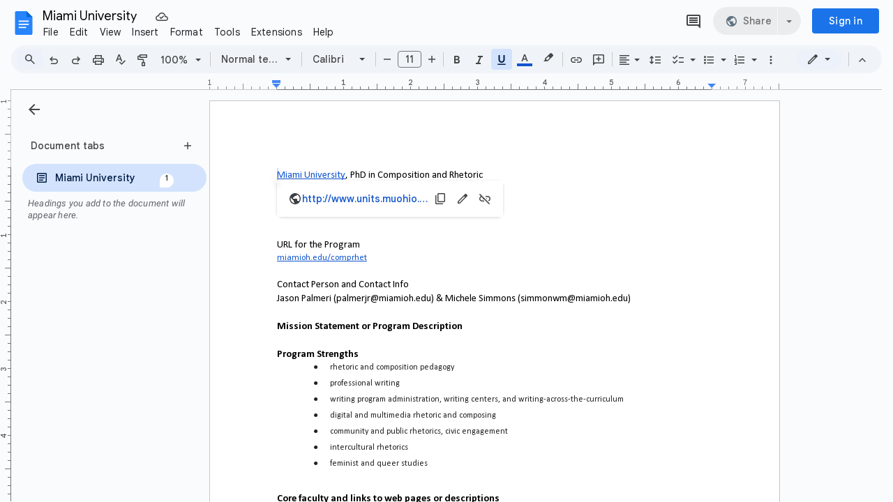

--- FILE ---
content_type: image/svg+xml
request_url: https://ssl.gstatic.com/docs/common/menu_feature_sprite13.svg
body_size: 14934
content:
<?xml version='1.0' encoding='UTF-8'?><!DOCTYPE svg PUBLIC "-//W3C//DTD SVG 1.1//EN" "http://www.w3.org/Graphics/SVG/1.1/DTD/svg11.dtd"><svg xmlns="http://www.w3.org/2000/svg" xmlns:xlink="http://www.w3.org/1999/xlink" version="1.1" x="0" y="0" width="72px" height="4388px" viewBox="0 0 72 4388" preserveAspectRatio="none"><g transform="translate(16,2552)"><path d="M14.25 4.8075L13.1925 3.75L9 7.9425L4.8075 3.75L3.75 4.8075L7.9425 9L3.75 13.1925L4.8075 14.25L9 10.0575L13.1925 14.25L14.25 13.1925L10.0575 9L14.25 4.8075Z" fill="#444746"/>
</g><g transform="translate(0,3242)"><path d="M20 10C20 4.47715 15.5228 0 10 0C4.47715 0 0 4.47715 0 10C0 15.5228 4.47715 20 10 20C15.5228 20 20 15.5228 20 10Z" fill="#444746"/>
<path fill-rule="evenodd" clip-rule="evenodd" d="M13 8C13 9.65683 11.6569 11 10 11C8.34317 11 7.00002 9.65683 7.00002 8C7.00002 6.34314 8.34317 5 10 5C11.6569 5 13 6.34314 13 8ZM12 8C12 9.10458 11.1046 10 10 10C8.89542 10 8.00002 9.10458 8.00002 8C8.00002 6.89543 8.89542 6 10 6C11.1046 6 12 6.89543 12 8Z" fill="white"/>
<path d="M10 12.5C6.76283 12.5 4.00466 14.4142 2.954 17.096C3.20995 17.3502 3.47957 17.5906 3.76167 17.816C4.54403 15.3538 6.99838 13.5 10 13.5C13.0017 13.5 15.456 15.3538 16.2384 17.816C16.5205 17.5906 16.7901 17.3502 17.0461 17.096C15.9954 14.4142 13.2373 12.5 10 12.5Z" fill="white"/>
</g><g transform="translate(48,2948)"><rect width="24" height="24" rx="12" fill="#444746"/>
<path fill-rule="evenodd" clip-rule="evenodd" d="M15.6 9.6C15.6 11.5882 13.9883 13.2 12 13.2C10.0118 13.2 8.40002 11.5882 8.40002 9.6C8.40002 7.61177 10.0118 6 12 6C13.9883 6 15.6 7.61177 15.6 9.6ZM14.4 9.6C14.4 10.9255 13.3255 12 12 12C10.6745 12 9.60002 10.9255 9.60002 9.6C9.60002 8.27452 10.6745 7.2 12 7.2C13.3255 7.2 14.4 8.27452 14.4 9.6Z" fill="#fff"/>
<path d="M12 15C8.11539 15 4.80559 17.297 3.5448 20.5152C3.85194 20.8202 4.17548 21.1087 4.514 21.3792C5.45284 18.4246 8.39806 16.2 12 16.2C15.602 16.2 18.5472 18.4246 19.4861 21.3792C19.8246 21.1087 20.1481 20.8202 20.4553 20.5152C19.1945 17.2971 15.8847 15 12 15Z" fill="#fff"/>
</g><g transform="translate(0,2282)"><rect fill="#FFFFFF" width="72" height="82"/>
<rect x="21" y="9" fill="#D4D4D4" width="44" height="3"/>
<rect x="35" y="25" fill="#D4D4D4" width="30" height="3"/>
<rect x="48" y="55" fill="#D4D4D4" width="17" height="3"/>
<rect x="21" y="70" fill="#D4D4D4" width="44" height="3"/>
<rect x="35" y="40" fill="#D4D4D4" width="30" height="3"/>
<g>
<path fill="#222222" d="M24.496,23c0.588,0,1.163,0.151,1.724,0.453c0.561,0.302,0.998,0.734,1.311,1.295 C27.844,25.31,28,25.892,28,26.496c0,0.969-0.342,1.795-1.025,2.479C26.292,29.658,25.468,30,24.504,30 c-0.969,0-1.795-0.342-2.479-1.025C21.342,28.292,21,27.465,21,26.496c0-0.609,0.156-1.193,0.469-1.752 c0.313-0.559,0.75-0.989,1.311-1.291C23.341,23.151,23.913,23,24.496,23z M24.504,23.604c-0.493,0-0.969,0.125-1.43,0.374 s-0.821,0.606-1.081,1.072c-0.259,0.466-0.389,0.949-0.389,1.446c0,0.8,0.283,1.483,0.85,2.05c0.567,0.567,1.25,0.85,2.05,0.85 c0.8,0,1.482-0.283,2.046-0.85c0.564-0.566,0.846-1.25,0.846-2.05c0-0.498-0.13-0.98-0.389-1.446 c-0.259-0.466-0.62-0.823-1.081-1.072S24.992,23.604,24.504,23.604z"/>
</g>
<g>
<path fill="#222222" d="M35,53h6v6h-6V53z"/>
</g>
<g>
<path fill="#222222" d="M24.496,38c0.588,0,1.163,0.151,1.724,0.453c0.561,0.302,0.998,0.734,1.311,1.295 C27.844,40.31,28,40.892,28,41.496c0,0.97-0.342,1.796-1.025,2.479C26.292,44.658,25.468,45,24.504,45 c-0.969,0-1.795-0.342-2.479-1.025C21.342,43.292,21,42.466,21,41.496c0-0.608,0.156-1.192,0.469-1.751 c0.313-0.559,0.75-0.989,1.311-1.291C23.341,38.151,23.913,38,24.496,38z M24.504,38.604c-0.493,0-0.969,0.125-1.43,0.374 s-0.821,0.606-1.081,1.072c-0.259,0.466-0.389,0.949-0.389,1.446c0,0.801,0.283,1.483,0.85,2.05c0.567,0.568,1.25,0.851,2.05,0.851 c0.8,0,1.482-0.282,2.046-0.851c0.564-0.566,0.846-1.249,0.846-2.05c0-0.497-0.13-0.979-0.389-1.446 c-0.259-0.466-0.62-0.823-1.081-1.072S24.992,38.604,24.504,38.604z"/>
</g>
<g>
<path fill="#222222" d="M15.744,10.5L5.473,13.523l3.48-3.023l-3.48-3.023L15.744,10.5z M14.496,10.5L6.908,8.297L9.516,10.5 H14.496z"/>
</g>
<g>
<path fill="#222222" d="M15.744,71.5L5.473,74.523l3.48-3.023l-3.48-3.023L15.744,71.5z M14.496,71.5l-7.588-2.203L9.516,71.5 H14.496z"/>
</g>
<g>
</g>
<g>
</g>
<g>
</g>
<g>
</g>
<g>
</g>
<g>
</g>
</g><g transform="translate(0,2784)"><rect fill="#FFFFFF" width="72" height="82"/>
<g>
<path fill="#222222" d="M37.504,53c0.583,0,1.155,0.151,1.716,0.453c0.562,0.302,0.999,0.732,1.312,1.295 C40.844,55.31,41,55.893,41,56.496c0,0.97-0.342,1.796-1.025,2.479C39.292,59.658,38.469,60,37.504,60 c-0.97,0-1.795-0.342-2.479-1.025C34.342,58.292,34,57.466,34,56.496c0-0.61,0.156-1.194,0.469-1.752 c0.313-0.56,0.75-0.989,1.311-1.291S36.916,53,37.504,53z"/>
</g>
<rect x="21" y="9" fill="#D4D4D4" width="44" height="3"/>
<rect x="35" y="25" fill="#D4D4D4" width="30" height="3"/>
<rect x="48" y="55" fill="#D4D4D4" width="17" height="3"/>
<rect x="21" y="70" fill="#D4D4D4" width="44" height="3"/>
<rect x="35" y="40" fill="#D4D4D4" width="30" height="3"/>
<g>
<path fill="#222222" d="M15.393,10.498l-3.143,3.164h-2.057l2.449-2.422H6.229V9.762h6.414l-2.449-2.422h2.057L15.393,10.498z"/>
</g>
<g>
<path fill="#222222" d="M28.043,26.497l-3.938,3.943l-3.937-3.943l3.937-3.937L28.043,26.497z"/>
</g>
<g>
<path fill="#222222" d="M15.393,71.498l-3.143,3.163h-2.057l2.449-2.423H6.229v-1.477h6.414l-2.449-2.422h2.057L15.393,71.498z"/>
</g>
<g>
<path fill="#222222" d="M28.043,41.497l-3.938,3.942l-3.937-3.942l3.937-3.937L28.043,41.497z"/>
</g>
<g>
</g>
<g>
</g>
<g>
</g>
<g>
</g>
<g>
</g>
<g>
</g>
</g><g transform="translate(0,1364)"><path d="M15 9 13.9425 7.9425 9.75 12.1275 9.75 3 8.25 3 8.25 12.1275 4.065 7.935 3 9 9 15z"/>
</g><g transform="translate(0,4024)"><path d="M5 8l4 4 4-4z"/>
    <path d="M0 0h18v18H0z" fill="none"/>
</g><g transform="translate(54,2684)"><path d="M8 14l4-4-4-4v8z"/>
    <path fill="none" d="M0 18V0h18v18H0z"/>
</g><g transform="translate(18,3378)"><path d="M3 9 4.06 10.06 8.25 5.87 8.25 15 9.75 15 9.75 5.87 13.94 10.06 15 9 9 3z"/>
</g><g transform="translate(0,1022)"><g fill="none" fill-rule="evenodd">
    <path d="M0 0h18v18H0z"/>
    <path fill="#000" fill-rule="nonzero" d="M14.25 6.75l.9375-2.0625L17.25 3.75l-2.0625-.9375L14.25.75l-.9375 2.0625L11.25 3.75l2.0625.9375L14.25 6.75zm-5.625.375L6.75 3 4.875 7.125.75 9l4.125 1.875L6.75 15l1.875-4.125L12.75 9 8.625 7.125zm5.625 4.125l-.9375 2.0625-2.0625.9375 2.0625.9375.9375 2.0625.9375-2.0625L17.25 14.25l-2.0625-.9375L14.25 11.25z"/>
  </g>
</g><g transform="translate(36,3378)"><g fill-rule="evenodd" fill="none">
  <path d="m0 0h20v20h-20v-20z"/>
  <path fill="#fff" d="m16.667 9.1667h-10.142l4.658-4.6584-1.183-1.175-6.6667 6.6667 6.6667 6.667 1.175-1.175-4.65-4.659h10.142v-1.6663z"/>
 </g>
</g><g transform="translate(0,3792)"><g fill="none" fill-rule="evenodd">
  <g transform="translate(10 10) rotate(180) translate(-10 -10)">
   <polygon points="0 0 20 0 20 20 0 20"/>
   <polygon points="16.667 9.1667 6.525 9.1667 11.183 4.5083 10 3.3333 3.3333 10 10 16.667 11.175 15.492 6.525 10.833 16.667 10.833" fill="#fff"/>
  </g>
 </g>
</g><g transform="translate(0,1906)"><path d="M34 6H14c-2.21 0-3.98 1.79-3.98 4L10 42l14-6 14 6V10c0-2.21-1.79-4-4-4z"/></g><g transform="translate(0,380)"><rect fill="#FFFFFF" width="72" height="82"/>
<g>
<path fill="#222222" d="M10.504,7c0.583,0,1.155,0.151,1.716,0.453c0.561,0.302,0.998,0.734,1.311,1.295 C13.844,9.31,14,9.892,14,10.496c0,0.969-0.342,1.795-1.025,2.479C12.292,13.658,11.468,14,10.504,14 c-0.969,0-1.795-0.342-2.479-1.025C7.342,12.292,7,11.465,7,10.496c0-0.609,0.156-1.193,0.469-1.752 c0.313-0.559,0.75-0.989,1.311-1.291C9.341,7.151,9.916,7,10.504,7z"/>
</g>
<rect x="21" y="9" fill="#D4D4D4" width="44" height="3"/>
<g>
<path fill="#222222" d="M24.496,23c0.588,0,1.163,0.151,1.724,0.453c0.561,0.302,0.998,0.734,1.311,1.295 C27.844,25.31,28,25.892,28,26.496c0,0.969-0.342,1.795-1.025,2.479C26.292,29.658,25.468,30,24.504,30 c-0.969,0-1.795-0.342-2.479-1.025C21.342,28.292,21,27.465,21,26.496c0-0.609,0.156-1.193,0.469-1.752 c0.313-0.559,0.75-0.989,1.311-1.291C23.341,23.151,23.913,23,24.496,23z M24.504,23.604c-0.493,0-0.969,0.125-1.43,0.374 s-0.821,0.606-1.081,1.072c-0.259,0.466-0.389,0.949-0.389,1.446c0,0.8,0.283,1.483,0.85,2.05c0.567,0.567,1.25,0.85,2.05,0.85 c0.8,0,1.482-0.283,2.046-0.85c0.564-0.566,0.846-1.25,0.846-2.05c0-0.498-0.13-0.98-0.389-1.446 c-0.259-0.466-0.62-0.823-1.081-1.072S24.992,23.604,24.504,23.604z"/>
</g>
<rect x="35" y="25" fill="#D4D4D4" width="30" height="3"/>
<g>
<path fill="#222222" d="M35,53h6v6h-6V53z"/>
</g>
<rect x="48" y="55" fill="#D4D4D4" width="17" height="3"/>
<g>
<path fill="#222222" d="M10.445,68.117c0.573,0,1.136,0.148,1.688,0.445s0.981,0.722,1.289,1.273s0.461,1.125,0.461,1.719 c0,0.953-0.336,1.766-1.008,2.438S11.394,75,10.445,75c-0.953,0-1.766-0.336-2.438-1.008S7,72.508,7,71.555 c0-0.599,0.153-1.173,0.461-1.723s0.737-0.973,1.289-1.27S9.867,68.117,10.445,68.117z"/>
</g>
<rect x="21" y="70" fill="#D4D4D4" width="44" height="3"/>
<g>
<path fill="#222222" d="M24.496,38c0.588,0,1.163,0.151,1.724,0.453c0.561,0.302,0.998,0.734,1.311,1.295 C27.844,40.31,28,40.892,28,41.496c0,0.97-0.342,1.796-1.025,2.479C26.292,44.658,25.468,45,24.504,45 c-0.969,0-1.795-0.342-2.479-1.025C21.342,43.292,21,42.466,21,41.496c0-0.609,0.156-1.193,0.469-1.752 c0.313-0.558,0.75-0.989,1.311-1.291C23.341,38.151,23.913,38,24.496,38z M24.504,38.604c-0.493,0-0.969,0.125-1.43,0.374 c-0.461,0.249-0.821,0.606-1.081,1.072c-0.259,0.467-0.389,0.949-0.389,1.446c0,0.801,0.283,1.483,0.85,2.05 c0.567,0.568,1.25,0.851,2.05,0.851c0.8,0,1.482-0.282,2.046-0.851c0.564-0.566,0.846-1.249,0.846-2.05 c0-0.498-0.13-0.979-0.389-1.446c-0.259-0.466-0.62-0.823-1.081-1.072C25.465,38.729,24.992,38.604,24.504,38.604z"/>
</g>
<rect x="35" y="40" fill="#D4D4D4" width="30" height="3"/>
<g>
</g>
<g>
</g>
<g>
</g>
<g>
</g>
<g>
</g>
<g>
</g>
</g><g transform="translate(0,4288)"><rect fill="#FFFFFF" width="72" height="82"/>
<g>
<path fill="#222222" d="M63.22,7.453c0.562,0.302,0.999,0.732,1.312,1.291C64.844,9.303,65,9.887,65,10.496 c0,0.969-0.342,1.795-1.025,2.479C63.292,13.658,62.466,14,61.496,14c-0.965,0-1.788-0.342-2.471-1.025 C58.342,12.292,58,11.465,58,10.496c0-0.604,0.156-1.187,0.469-1.748c0.312-0.561,0.75-0.993,1.312-1.295 C60.341,7.151,60.913,7,61.496,7C62.084,7,62.659,7.151,63.22,7.453z"/>
</g>
<rect x="7" y="9" fill="#D4D4D4" width="44" height="3"/>
<g>
<path fill="#222222" d="M49.22,23.453c0.562,0.302,0.999,0.732,1.312,1.291C50.844,25.303,51,25.887,51,26.496 c0,0.969-0.342,1.795-1.025,2.479C49.292,29.658,48.466,30,47.496,30c-0.965,0-1.788-0.342-2.471-1.025 C44.342,28.292,44,27.465,44,26.496c0-0.604,0.156-1.187,0.469-1.748c0.312-0.561,0.75-0.993,1.312-1.295 C46.341,23.151,46.916,23,47.504,23C48.087,23,48.659,23.151,49.22,23.453z M46.074,23.978c-0.461,0.249-0.822,0.606-1.081,1.072 c-0.259,0.466-0.39,0.949-0.39,1.446c0,0.8,0.282,1.483,0.847,2.05c0.564,0.567,1.246,0.85,2.046,0.85s1.482-0.283,2.05-0.85 c0.567-0.566,0.851-1.25,0.851-2.05c0-0.498-0.131-0.98-0.39-1.446c-0.259-0.466-0.62-0.823-1.081-1.072 c-0.46-0.249-0.938-0.374-1.43-0.374C47.009,23.604,46.534,23.729,46.074,23.978z"/>
</g>
<rect x="7" y="25" fill="#D4D4D4" width="30" height="3"/>
<g>
<path fill="#222222" d="M37,59h-6v-6h6V59z"/>
</g>
<rect x="7" y="55" fill="#D4D4D4" width="17" height="3"/>
<g>
<path fill="#222222" d="M63.22,68.453c0.562,0.302,0.999,0.731,1.312,1.291C64.844,70.303,65,70.887,65,71.496 c0,0.97-0.342,1.796-1.025,2.479C63.292,74.658,62.466,75,61.496,75c-0.965,0-1.788-0.342-2.471-1.025 C58.342,73.292,58,72.466,58,71.496c0-0.604,0.156-1.187,0.469-1.748s0.75-0.993,1.312-1.295C60.341,68.151,60.913,68,61.496,68 C62.084,68,62.659,68.151,63.22,68.453z"/>
</g>
<rect x="7" y="70" fill="#D4D4D4" width="44" height="3"/>
<g>
<path fill="#222222" d="M49.22,38.454c0.562,0.302,0.999,0.732,1.312,1.291C50.844,40.304,51,40.888,51,41.497 c0,0.969-0.342,1.795-1.025,2.478C49.292,44.658,48.466,45,47.496,45c-0.965,0-1.788-0.342-2.471-1.025 C44.342,43.292,44,42.466,44,41.497c0-0.604,0.156-1.187,0.469-1.748c0.312-0.561,0.75-0.993,1.312-1.295 C46.341,38.151,46.916,38,47.504,38C48.087,38,48.659,38.151,49.22,38.454z M46.074,38.978c-0.461,0.249-0.822,0.606-1.081,1.072 c-0.259,0.466-0.39,0.949-0.39,1.446c0,0.8,0.282,1.483,0.847,2.049c0.564,0.568,1.246,0.851,2.046,0.851s1.482-0.282,2.05-0.851 c0.567-0.566,0.851-1.249,0.851-2.049c0-0.498-0.131-0.98-0.39-1.446c-0.259-0.466-0.62-0.823-1.081-1.072 c-0.46-0.249-0.938-0.374-1.43-0.374C47.009,38.604,46.534,38.729,46.074,38.978z"/>
</g>
<rect x="7" y="40" fill="#D4D4D4" width="30" height="3"/>
<g>
</g>
<g>
</g>
<g>
</g>
<g>
</g>
<g>
</g>
<g>
</g>
</g><g transform="translate(0,298)"><path fill="#FFFFFF" d="M0,0v82h72V0H0z M12.41,12.411H7.122V7.133h5.288V12.411z"/>
<rect x="21" y="9" fill="#D4D4D4" width="44" height="3"/>
<rect x="35" y="25" fill="#D4D4D4" width="30" height="3"/>
<rect x="49" y="55" fill="#D4D4D4" width="16" height="3"/>
<rect x="21" y="70" fill="#D4D4D4" width="44" height="3"/>
<rect x="35" y="40" fill="#D4D4D4" width="30" height="3"/>
<g>
<polygon fill="#222222" points="13,8 13,7 7,7 7,13 8,13 8,14 14,14 14,8 "/>
<rect x="8" y="8" fill="#FFFFFF" width="4" height="4"/>
</g>
<g>
<polygon fill="#222222" points="27,24 27,23 21,23 21,29 22,29 22,30 28,30 28,24 "/>
<rect x="22" y="24" fill="#FFFFFF" width="4" height="4"/>
</g>
<g>
<polygon fill="#222222" points="27,39 27,38 21,38 21,44 22,44 22,45 28,45 28,39 "/>
<rect x="22" y="39" fill="#FFFFFF" width="4" height="4"/>
</g>
<g>
<polygon fill="#222222" points="41,54 41,53 35,53 35,59 36,59 36,60 42,60 42,54 "/>
<rect x="36" y="54" fill="#FFFFFF" width="4" height="4"/>
</g>
<g>
<polygon fill="#222222" points="13,69 13,68 7,68 7,74 8,74 8,75 14,75 14,69 "/>
<rect x="8" y="69" fill="#FFFFFF" width="4" height="4"/>
</g>
<g>
</g>
<g>
</g>
<g>
</g>
<g>
</g>
<g>
</g>
<g>
</g>
</g><g transform="translate(0,2972)"><path fill="#FFFFFF" d="M0,0v82h72V0H0z M59.59,7.133h5.288v5.278H59.59V7.133z"/>
<rect x="7" y="9" fill="#D4D4D4" width="44" height="3"/>
<rect x="7" y="25" fill="#D4D4D4" width="30" height="3"/>
<rect x="7" y="55" fill="#D4D4D4" width="16" height="3"/>
<rect x="7" y="70" fill="#D4D4D4" width="44" height="3"/>
<rect x="7" y="40" fill="#D4D4D4" width="30" height="3"/>
<g>
<polygon fill="#222222" points="64,8 64,7 58,7 58,13 59,13 59,14 65,14 65,8 "/>
<rect x="59" y="8" fill="#FFFFFF" width="4" height="4"/>
</g>
<g>
<polygon fill="#222222" points="50,24 50,23 44,23 44,29 45,29 45,30 51,30 51,24 "/>
<rect x="45" y="24" fill="#FFFFFF" width="4" height="4"/>
</g>
<g>
<polygon fill="#222222" points="50,39 50,38 44,38 44,44 45,44 45,45 51,45 51,39 "/>
<rect x="45" y="39" fill="#FFFFFF" width="4" height="4"/>
</g>
<g>
<polygon fill="#222222" points="36,54 36,53 30,53 30,59 31,59 31,60 37,60 37,54 "/>
<rect x="31" y="54" fill="#FFFFFF" width="4" height="4"/>
</g>
<g>
<polygon fill="#222222" points="64,69 64,68 58,68 58,74 59,74 59,75 65,75 65,69 "/>
<rect x="59" y="69" fill="#FFFFFF" width="4" height="4"/>
</g>
<g>
</g>
<g>
</g>
<g>
</g>
<g>
</g>
<g>
</g>
<g>
</g>
</g><g transform="translate(0,3422)"><g id="Page-1" fill-rule="evenodd" fill="none">
  <g id="ic_cite_black_24dp">
   <g id="ic_format_quote_black_24dp">
    <g id="Group">
     <path id="Shape" fill="#000" d="m6 17h3l2-4v-6h-6v6h3l-2 4zm8 0h3l2-4v-6h-6v6h3l-2 4z"/>
     <polygon id="Shape" points="0 0 24 0 24 24 0 24"/>
    </g>
   </g>
  </g>
 </g>
</g><g transform="translate(0,3528)"><g id="18x18" fill-rule="evenodd" fill="none">
  <g id="ic_cite_black_18dp">
   <g id="ic_format_quote_black_24dp">
    <g id="Group">
     <polygon id="Shape" points="0 0 18 0 18 18 0 18"/>
     <path id="Shape" fill="#000" d="m3.857 13.5h2.571l1.572-3.5v-5h-5v5h2.571l-1.714 3.5zm7 0h2.571l1.572-3.5v-5h-5v5h2.571l-1.714 3.5z"/>
    </g>
   </g>
  </g>
 </g>
</g><g transform="translate(0,188)"><path d="M19 6.41L17.59 5 12 10.59 6.41 5 5 6.41 10.59 12 5 17.59 6.41 19 12 13.41 17.59 19 19 17.59 13.41 12z"/>
    <path d="M0 0h24v24H0z" fill="none"/>
</g><g transform="translate(24,3398)"><path d="M19 6.41L17.59 5 12 10.59 6.41 5 5 6.41 10.59 12 5 17.59 6.41 19 12 13.41 17.59 19 19 17.59 13.41 12z" fill="#FFFFFF"/>
    <path d="M0 0h24v24H0z" fill="none"/>
</g><g transform="translate(0,2200)"><rect fill="#FFFFFF" width="72" height="82"/>
<rect x="21" y="9" fill="#D4D4D4" width="44" height="3"/>
<rect x="34" y="25" fill="#D4D4D4" width="31" height="3"/>
<rect x="48" y="55" fill="#D4D4D4" width="17" height="3"/>
<rect x="21" y="70" fill="#D4D4D4" width="44" height="3"/>
<rect x="34" y="40" fill="#D4D4D4" width="31" height="3"/>
<g>
<path fill="#222222" d="M10,13.906H9.033V7.746C8.8,7.968,8.495,8.189,8.118,8.412C7.74,8.634,7.4,8.8,7.1,8.911V7.977 C7.64,7.722,8.113,7.415,8.518,7.053S9.208,6.34,9.377,6H10V13.906z"/>
</g>
<g>
<path fill="#222222" d="M25.05,29.129c-0.358,0.304-0.703,0.519-1.034,0.645c-0.331,0.125-0.687,0.188-1.066,0.188 c-0.626,0-1.108-0.153-1.445-0.459C21.168,29.196,21,28.805,21,28.329c0-0.279,0.063-0.534,0.19-0.766 c0.127-0.23,0.294-0.416,0.5-0.556c0.206-0.14,0.438-0.245,0.695-0.317c0.19-0.05,0.476-0.099,0.859-0.145 c0.781-0.093,1.355-0.204,1.724-0.333c0.003-0.132,0.005-0.217,0.005-0.252c0-0.394-0.091-0.671-0.274-0.833 C24.454,24.91,24.086,24.8,23.6,24.8c-0.455,0-0.791,0.08-1.007,0.239c-0.217,0.16-0.377,0.441-0.481,0.846l-0.945-0.129 c0.086-0.405,0.228-0.731,0.424-0.98c0.197-0.249,0.481-0.44,0.854-0.575C22.817,24.067,23.249,24,23.739,24 c0.487,0,0.883,0.057,1.187,0.172s0.528,0.259,0.671,0.433c0.143,0.173,0.244,0.393,0.301,0.658 c0.032,0.165,0.048,0.462,0.048,0.892v1.289c0,0.899,0.021,1.467,0.062,1.706c0.041,0.238,0.123,0.466,0.244,0.685h-1.01 C25.143,29.632,25.079,29.398,25.05,29.129z M24.969,26.97c-0.351,0.143-0.877,0.265-1.579,0.365 c-0.397,0.057-0.679,0.122-0.843,0.193s-0.292,0.176-0.381,0.314c-0.089,0.138-0.134,0.291-0.134,0.459 c0,0.258,0.098,0.473,0.293,0.645c0.195,0.172,0.48,0.258,0.856,0.258c0.373,0,0.704-0.082,0.994-0.245 c0.29-0.163,0.503-0.386,0.639-0.668c0.104-0.218,0.156-0.541,0.156-0.967V26.97z"/>
</g>
<g>
<path fill="#222222" d="M21.95,44.871h-0.897v-7.874h0.967v2.809c0.408-0.512,0.929-0.768,1.563-0.768 c0.351,0,0.683,0.071,0.997,0.212c0.313,0.142,0.571,0.34,0.773,0.597c0.202,0.256,0.36,0.564,0.475,0.926S26,41.521,26,41.934 c0,0.977-0.242,1.732-0.725,2.267c-0.483,0.533-1.063,0.8-1.74,0.8c-0.673,0-1.201-0.281-1.584-0.843V44.871z M21.939,41.977 c0,0.684,0.093,1.178,0.279,1.481c0.304,0.498,0.716,0.747,1.235,0.747c0.422,0,0.788-0.184,1.096-0.551s0.462-0.914,0.462-1.641 c0-0.744-0.148-1.294-0.443-1.649c-0.296-0.354-0.653-0.532-1.072-0.532c-0.422,0-0.788,0.184-1.096,0.551 C22.093,40.75,21.939,41.281,21.939,41.977z"/>
</g>
<rect x="38" y="54" width="1" height="6"/>
<rect x="38" y="52" fill="#222222" width="1" height="1"/>
<g>
<path fill="#222222" d="M11.975,74.028v0.93H6.771c-0.007-0.232,0.03-0.457,0.113-0.672c0.132-0.354,0.345-0.703,0.636-1.047 c0.292-0.344,0.714-0.741,1.265-1.192c0.856-0.702,1.434-1.258,1.735-1.668s0.451-0.798,0.451-1.163 c0-0.383-0.137-0.706-0.411-0.969c-0.273-0.264-0.631-0.395-1.071-0.395c-0.465,0-0.838,0.139-1.117,0.418s-0.421,0.666-0.424,1.16 l-0.994-0.102c0.068-0.741,0.324-1.306,0.768-1.694s1.04-0.583,1.789-0.583c0.755,0,1.354,0.209,1.794,0.629 c0.44,0.418,0.661,0.938,0.661,1.557c0,0.315-0.064,0.625-0.193,0.93s-0.343,0.625-0.642,0.961 c-0.299,0.337-0.795,0.799-1.49,1.387c-0.58,0.486-0.953,0.816-1.117,0.99s-0.301,0.349-0.408,0.523H11.975z"/>
</g>
<g>
<path d="M13.498,15.662h-0.693c1.071-1.719,1.606-3.439,1.606-5.162c0-0.673-0.077-1.341-0.231-2.003 c-0.122-0.537-0.292-1.053-0.51-1.547c-0.14-0.322-0.428-0.859-0.865-1.611h0.693c0.673,0.899,1.171,1.801,1.493,2.707 c0.276,0.781,0.414,1.597,0.414,2.449c0,0.967-0.186,1.901-0.556,2.804C14.478,14.201,14.027,14.988,13.498,15.662z"/>
</g>
<g>
<path d="M13.498,76.324h-0.693c1.071-1.719,1.606-3.439,1.606-5.162c0-0.674-0.077-1.341-0.231-2.004 c-0.122-0.537-0.292-1.053-0.51-1.547c-0.14-0.322-0.428-0.859-0.865-1.611h0.693c0.673,0.899,1.171,1.802,1.493,2.707 c0.276,0.781,0.414,1.598,0.414,2.449c0,0.967-0.186,1.902-0.556,2.805C14.478,74.863,14.027,75.65,13.498,76.324z"/>
</g>
<g>
<path d="M28.093,32H27.4c1.071-1.719,1.606-3.439,1.606-5.162c0-0.673-0.077-1.341-0.231-2.003 c-0.122-0.537-0.292-1.053-0.51-1.547c-0.14-0.322-0.428-0.859-0.865-1.611h0.693c0.673,0.899,1.171,1.801,1.493,2.707 C29.862,25.164,30,25.98,30,26.832c0,0.967-0.186,1.902-0.556,2.805C29.073,30.539,28.623,31.326,28.093,32z"/>
</g>
<g>
<path d="M28.093,47H27.4c1.071-1.719,1.606-3.439,1.606-5.163c0-0.673-0.077-1.341-0.231-2.003 c-0.122-0.537-0.292-1.053-0.51-1.547c-0.14-0.322-0.428-0.859-0.865-1.611h0.693c0.673,0.899,1.171,1.801,1.493,2.707 C29.862,40.164,30,40.98,30,41.832c0,0.967-0.186,1.903-0.556,2.805C29.073,45.539,28.623,46.326,28.093,47z"/>
</g>
<g>
<path d="M41.693,61.162H41c1.07-1.719,1.605-3.439,1.605-5.162c0-0.673-0.076-1.341-0.23-2.003 c-0.121-0.537-0.292-1.053-0.51-1.547c-0.141-0.322-0.428-0.859-0.865-1.611h0.693c0.673,0.898,1.17,1.801,1.492,2.707 c0.276,0.78,0.414,1.597,0.414,2.448c0,0.967-0.186,1.902-0.556,2.805C42.673,59.701,42.223,60.488,41.693,61.162z"/>
</g>
<g>
</g>
<g>
</g>
<g>
</g>
<g>
</g>
<g>
</g>
<g>
</g>
</g><g transform="translate(0,3546)"><rect fill="#FFFFFF" width="72" height="82"/>
<rect x="7" y="9" fill="#D4D4D4" width="43" height="3"/>
<rect x="7" y="25" fill="#D4D4D4" width="28" height="3"/>
<rect x="7" y="55" fill="#D4D4D4" width="16" height="3"/>
<rect x="7" y="70" fill="#D4D4D4" width="43" height="3"/>
<rect x="7" y="40" fill="#D4D4D4" width="28" height="3"/>
<g>
<path fill="#222222" d="M63,13.906h-0.967V7.746c-0.232,0.222-0.537,0.444-0.915,0.666S60.4,8.8,60.1,8.911V7.977 c0.541-0.254,1.014-0.562,1.418-0.924C61.923,6.691,62.209,6.34,62.377,6H63V13.906z"/>
</g>
<g>
<path fill="#222222" d="M50.05,29.167c-0.358,0.304-0.702,0.519-1.034,0.645C48.685,29.938,48.329,30,47.949,30 c-0.626,0-1.107-0.153-1.444-0.459C46.168,29.234,46,28.843,46,28.367c0-0.279,0.063-0.534,0.19-0.766 c0.128-0.23,0.294-0.416,0.5-0.556s0.438-0.245,0.695-0.317c0.19-0.05,0.476-0.099,0.859-0.145c0.78-0.093,1.355-0.204,1.724-0.333 c0.004-0.132,0.006-0.217,0.006-0.252c0-0.394-0.092-0.671-0.273-0.833c-0.248-0.218-0.615-0.328-1.102-0.328 c-0.455,0-0.791,0.08-1.007,0.239c-0.217,0.16-0.377,0.441-0.481,0.846l-0.945-0.129c0.086-0.405,0.229-0.731,0.425-0.98 c0.196-0.249,0.481-0.44,0.854-0.575c0.372-0.134,0.803-0.201,1.294-0.201c0.487,0,0.883,0.057,1.187,0.172 c0.305,0.115,0.529,0.259,0.672,0.433c0.143,0.173,0.244,0.393,0.301,0.658c0.032,0.165,0.049,0.462,0.049,0.892v1.289 c0,0.899,0.02,1.467,0.062,1.706c0.041,0.238,0.122,0.466,0.244,0.685h-1.01C50.143,29.67,50.078,29.436,50.05,29.167z  M49.969,27.008c-0.351,0.143-0.877,0.265-1.578,0.365c-0.398,0.057-0.68,0.122-0.844,0.193s-0.292,0.176-0.381,0.314 c-0.09,0.138-0.135,0.291-0.135,0.459c0,0.258,0.098,0.473,0.293,0.645s0.48,0.258,0.856,0.258c0.372,0,0.704-0.082,0.993-0.245 c0.291-0.163,0.504-0.386,0.64-0.668c0.104-0.218,0.155-0.541,0.155-0.967V27.008z"/>
</g>
<g>
<path fill="#222222" d="M46.896,44.871H46v-7.874h0.967v2.809c0.408-0.512,0.93-0.768,1.562-0.768c0.352,0,0.684,0.071,0.997,0.212 c0.313,0.142,0.571,0.34,0.773,0.597c0.202,0.256,0.36,0.564,0.476,0.927c0.114,0.361,0.172,0.748,0.172,1.16 c0,0.977-0.242,1.732-0.726,2.267c-0.483,0.533-1.063,0.8-1.74,0.8c-0.673,0-1.201-0.281-1.585-0.843V44.871z M46.887,41.977 c0,0.684,0.093,1.178,0.279,1.481c0.304,0.498,0.716,0.747,1.234,0.747c0.423,0,0.788-0.184,1.096-0.551 c0.309-0.367,0.463-0.914,0.463-1.641c0-0.744-0.148-1.295-0.443-1.648c-0.296-0.355-0.652-0.532-1.072-0.532 c-0.422,0-0.787,0.184-1.096,0.551C47.04,40.75,46.887,41.281,46.887,41.977z"/>
</g>
<rect x="34" y="54" width="1" height="6"/>
<rect x="34" y="52" fill="#222222" width="1" height="1"/>
<g>
<path fill="#222222" d="M65,73.977v0.93h-5.204c-0.007-0.232,0.03-0.457,0.112-0.672c0.133-0.354,0.346-0.703,0.637-1.047 c0.292-0.344,0.714-0.741,1.266-1.192c0.855-0.702,1.434-1.258,1.734-1.668s0.451-0.798,0.451-1.163 c0-0.383-0.137-0.706-0.411-0.969c-0.273-0.264-0.631-0.395-1.071-0.395c-0.465,0-0.838,0.139-1.117,0.418s-0.421,0.666-0.424,1.16 l-0.994-0.102c0.068-0.741,0.324-1.306,0.768-1.694C61.19,67.194,61.787,67,62.535,67c0.756,0,1.354,0.209,1.794,0.629 c0.44,0.418,0.661,0.938,0.661,1.557c0,0.315-0.064,0.625-0.193,0.93s-0.344,0.625-0.643,0.961 c-0.299,0.337-0.795,0.799-1.49,1.387c-0.58,0.486-0.953,0.816-1.117,0.99s-0.301,0.349-0.408,0.523H65z"/>
</g>
<g>
<path d="M59.009,5.397c-0.948,1.274-1.638,2.964-1.638,5.317c0,2.314,0.715,3.978,1.638,5.278h-0.896 c-0.819-1.079-1.703-2.743-1.703-5.278c0.013-2.561,0.884-4.225,1.703-5.317H59.009z"/>
</g>
<g>
<path d="M59,66.202c-0.948,1.274-1.638,2.964-1.638,5.317c0,2.314,0.715,3.979,1.638,5.278h-0.896 c-0.819-1.079-1.703-2.743-1.703-5.278c0.013-2.561,0.884-4.225,1.703-5.317H59z"/>
</g>
<g>
<path d="M44,21.404c-0.948,1.274-1.638,2.964-1.638,5.317c0,2.314,0.715,3.979,1.638,5.278h-0.896 c-0.819-1.079-1.703-2.743-1.703-5.278c0.013-2.561,0.884-4.225,1.703-5.317H44z"/>
</g>
<g>
<path d="M44,36.404c-0.948,1.274-1.638,2.964-1.638,5.317c0,2.314,0.715,3.979,1.638,5.278h-0.896 c-0.819-1.079-1.703-2.743-1.703-5.278c0.013-2.561,0.884-4.225,1.703-5.317H44z"/>
</g>
<g>
<path d="M32,51.404c-0.948,1.274-1.638,2.964-1.638,5.317c0,2.314,0.715,3.979,1.638,5.278h-0.896 c-0.819-1.079-1.703-2.743-1.703-5.278c0.013-2.561,0.884-4.225,1.703-5.317H32z"/>
</g>
<g>
</g>
<g>
</g>
<g>
</g>
<g>
</g>
<g>
</g>
<g>
</g>
</g><g transform="translate(0,1578)"><rect fill="#FFFFFF" width="72" height="82"/>
<rect x="21" y="9" fill="#D4D4D4" width="44" height="3"/>
<rect x="34" y="25" fill="#D4D4D4" width="31" height="3"/>
<rect x="48" y="55" fill="#D4D4D4" width="17" height="3"/>
<rect x="21" y="70" fill="#D4D4D4" width="44" height="3"/>
<rect x="34" y="40" fill="#D4D4D4" width="31" height="3"/>
<g>
<path fill="#222222" d="M10,13.906H9.033V7.746C8.8,7.968,8.495,8.189,8.118,8.412C7.74,8.634,7.4,8.8,7.1,8.911V7.977 C7.64,7.722,8.113,7.415,8.518,7.053S9.208,6.34,9.377,6H10V13.906z"/>
</g>
<g>
<path fill="#222222" d="M25.05,29.129c-0.358,0.304-0.703,0.519-1.034,0.645c-0.331,0.125-0.687,0.188-1.066,0.188 c-0.626,0-1.108-0.153-1.445-0.459C21.168,29.196,21,28.805,21,28.329c0-0.279,0.063-0.534,0.19-0.766 c0.127-0.23,0.294-0.416,0.5-0.556c0.206-0.14,0.438-0.245,0.695-0.317c0.19-0.05,0.476-0.099,0.859-0.145 c0.781-0.093,1.355-0.204,1.724-0.333c0.003-0.132,0.005-0.217,0.005-0.252c0-0.394-0.091-0.671-0.274-0.833 C24.454,24.91,24.086,24.8,23.6,24.8c-0.455,0-0.791,0.08-1.007,0.239c-0.217,0.16-0.377,0.441-0.481,0.846l-0.945-0.129 c0.086-0.405,0.228-0.731,0.424-0.98c0.197-0.249,0.481-0.44,0.854-0.575C22.817,24.067,23.249,24,23.739,24 c0.487,0,0.883,0.057,1.187,0.172s0.528,0.259,0.671,0.433c0.143,0.173,0.244,0.393,0.301,0.658 c0.032,0.165,0.048,0.462,0.048,0.892v1.289c0,0.899,0.021,1.467,0.062,1.706c0.041,0.238,0.123,0.466,0.244,0.685h-1.01 C25.143,29.632,25.079,29.398,25.05,29.129z M24.969,26.97c-0.351,0.143-0.877,0.265-1.579,0.365 c-0.397,0.057-0.679,0.122-0.843,0.193s-0.292,0.176-0.381,0.314c-0.089,0.138-0.134,0.291-0.134,0.459 c0,0.258,0.098,0.473,0.293,0.645c0.195,0.172,0.48,0.258,0.856,0.258c0.373,0,0.704-0.082,0.994-0.245 c0.29-0.163,0.503-0.386,0.639-0.668c0.104-0.218,0.156-0.541,0.156-0.967V26.97z"/>
</g>
<g>
<path fill="#222222" d="M21.95,44.871h-0.897v-7.874h0.967v2.809c0.408-0.512,0.929-0.768,1.563-0.768 c0.351,0,0.683,0.071,0.997,0.212c0.313,0.142,0.571,0.34,0.773,0.597c0.202,0.256,0.36,0.564,0.475,0.926S26,41.521,26,41.933 c0,0.977-0.242,1.733-0.725,2.267c-0.483,0.533-1.063,0.8-1.74,0.8c-0.673,0-1.201-0.281-1.584-0.843V44.871z M21.939,41.976 c0,0.684,0.093,1.178,0.279,1.482c0.304,0.498,0.716,0.747,1.235,0.747c0.422,0,0.788-0.184,1.096-0.551s0.462-0.914,0.462-1.641 c0-0.745-0.148-1.294-0.443-1.649c-0.296-0.354-0.653-0.532-1.072-0.532c-0.422,0-0.788,0.184-1.096,0.551 C22.093,40.75,21.939,41.281,21.939,41.976z"/>
</g>
<rect x="13" y="13" fill="#222222" width="1" height="1"/>
<rect x="28" y="29" fill="#222222" width="1" height="1"/>
<rect x="28" y="44" fill="#222222" width="1" height="1"/>
<rect x="38" y="54" width="1" height="6"/>
<rect x="41" y="59" fill="#222222" width="1" height="1"/>
<rect x="38" y="52" fill="#222222" width="1" height="1"/>
<g>
<path fill="#222222" d="M11.975,74.07V75H6.771c-0.007-0.232,0.03-0.457,0.113-0.672c0.132-0.354,0.345-0.703,0.636-1.047 c0.292-0.344,0.714-0.741,1.265-1.192c0.856-0.702,1.434-1.258,1.735-1.668s0.451-0.798,0.451-1.163 c0-0.383-0.137-0.706-0.411-0.969c-0.273-0.264-0.631-0.395-1.071-0.395c-0.465,0-0.838,0.139-1.117,0.418s-0.421,0.666-0.424,1.16 l-0.994-0.102c0.068-0.741,0.324-1.306,0.768-1.694s1.04-0.583,1.789-0.583c0.755,0,1.354,0.209,1.794,0.629 c0.44,0.418,0.661,0.938,0.661,1.557c0,0.315-0.064,0.625-0.193,0.93s-0.343,0.625-0.642,0.961 c-0.299,0.337-0.795,0.799-1.49,1.387c-0.58,0.486-0.953,0.816-1.117,0.99s-0.301,0.349-0.408,0.523H11.975z"/>
</g>
<rect x="13" y="74" fill="#222222" width="1" height="1"/>
<g>
</g>
<g>
</g>
<g>
</g>
<g>
</g>
<g>
</g>
<g>
</g>
</g><g transform="translate(0,1414)"><rect fill="#FFFFFF" width="72" height="82"/>
<rect x="7" y="9" fill="#D4D4D4" width="44" height="3"/>
<rect x="7" y="25" fill="#D4D4D4" width="31" height="3"/>
<rect x="7" y="55" fill="#D4D4D4" width="17" height="3"/>
<rect x="7" y="70" fill="#D4D4D4" width="44" height="3"/>
<rect x="7" y="40" fill="#D4D4D4" width="31" height="3"/>
<rect x="57" y="13" fill="#222222" width="1" height="1"/>
<rect x="43" y="29" fill="#222222" width="1" height="1"/>
<rect x="43" y="44" fill="#222222" width="1" height="1"/>
<rect x="29" y="59" fill="#222222" width="1" height="1"/>
<g>
<path fill="#222222" d="M63,13.906h-0.967V7.746c-0.232,0.222-0.537,0.444-0.915,0.666S60.4,8.8,60.1,8.911V7.977 c0.541-0.254,1.014-0.562,1.418-0.924C61.923,6.691,62.209,6.34,62.377,6H63V13.906z"/>
</g>
<g>
<path fill="#222222" d="M50.05,29.167c-0.358,0.304-0.702,0.519-1.034,0.645C48.685,29.938,48.329,30,47.949,30 c-0.626,0-1.107-0.153-1.444-0.459C46.168,29.234,46,28.843,46,28.367c0-0.279,0.063-0.534,0.19-0.766 c0.128-0.23,0.294-0.416,0.5-0.556s0.438-0.245,0.695-0.317c0.19-0.05,0.476-0.099,0.859-0.145c0.78-0.093,1.355-0.204,1.724-0.333 c0.004-0.132,0.006-0.217,0.006-0.252c0-0.394-0.092-0.671-0.273-0.833c-0.248-0.218-0.615-0.328-1.102-0.328 c-0.455,0-0.791,0.08-1.007,0.239c-0.217,0.16-0.377,0.441-0.481,0.846l-0.945-0.129c0.086-0.405,0.229-0.731,0.425-0.98 c0.196-0.249,0.481-0.44,0.854-0.575c0.372-0.134,0.803-0.201,1.294-0.201c0.487,0,0.883,0.057,1.187,0.172 c0.305,0.115,0.529,0.259,0.672,0.433c0.143,0.173,0.244,0.393,0.301,0.658c0.032,0.165,0.049,0.462,0.049,0.892v1.289 c0,0.899,0.02,1.467,0.062,1.706c0.041,0.238,0.122,0.466,0.244,0.685h-1.01C50.143,29.67,50.078,29.436,50.05,29.167z  M49.969,27.008c-0.351,0.143-0.877,0.265-1.578,0.365c-0.398,0.057-0.68,0.122-0.844,0.193s-0.292,0.176-0.381,0.314 c-0.09,0.138-0.135,0.291-0.135,0.459c0,0.258,0.098,0.473,0.293,0.645s0.48,0.258,0.856,0.258c0.372,0,0.704-0.082,0.993-0.245 c0.291-0.163,0.504-0.386,0.64-0.668c0.104-0.218,0.155-0.541,0.155-0.967V27.008z"/>
</g>
<g>
<path fill="#222222" d="M46.896,44.871H46v-7.874h0.967v2.809c0.408-0.512,0.93-0.768,1.562-0.768c0.352,0,0.684,0.071,0.997,0.212 c0.313,0.142,0.571,0.34,0.773,0.597c0.202,0.256,0.36,0.564,0.476,0.927c0.114,0.361,0.172,0.748,0.172,1.16 c0,0.977-0.242,1.732-0.726,2.267c-0.483,0.533-1.063,0.8-1.74,0.8c-0.673,0-1.201-0.281-1.585-0.843V44.871z M46.887,41.977 c0,0.684,0.093,1.178,0.279,1.481c0.304,0.498,0.716,0.747,1.234,0.747c0.423,0,0.788-0.184,1.096-0.551 c0.309-0.367,0.463-0.914,0.463-1.641c0-0.744-0.148-1.295-0.443-1.648c-0.296-0.355-0.652-0.532-1.072-0.532 c-0.422,0-0.787,0.184-1.096,0.551C47.04,40.75,46.887,41.281,46.887,41.977z"/>
</g>
<rect x="32" y="54" width="1" height="6"/>
<rect x="32" y="52" fill="#222222" width="1" height="1"/>
<g>
<path fill="#222222" d="M65,74.07V75h-5.204c-0.007-0.232,0.03-0.457,0.112-0.672c0.133-0.354,0.346-0.703,0.637-1.047 c0.292-0.344,0.714-0.741,1.266-1.192c0.855-0.702,1.434-1.258,1.734-1.668s0.451-0.798,0.451-1.163 c0-0.383-0.137-0.706-0.411-0.969c-0.273-0.264-0.631-0.395-1.071-0.395c-0.465,0-0.838,0.139-1.117,0.418s-0.421,0.666-0.424,1.16 l-0.994-0.102c0.068-0.741,0.324-1.306,0.768-1.694c0.444-0.389,1.041-0.583,1.789-0.583c0.756,0,1.354,0.209,1.794,0.629 c0.44,0.418,0.661,0.938,0.661,1.557c0,0.315-0.064,0.625-0.193,0.93s-0.344,0.625-0.643,0.961 c-0.299,0.337-0.795,0.799-1.49,1.387c-0.58,0.486-0.953,0.816-1.117,0.99s-0.301,0.349-0.408,0.523H65z"/>
</g>
<rect x="57" y="74" fill="#222222" width="1" height="1"/>
<g>
</g>
<g>
</g>
<g>
</g>
<g>
</g>
<g>
</g>
<g>
</g>
</g><g transform="translate(0,940)"><rect fill="#FFFFFF" width="72" height="82"/>
<rect x="21" y="9" fill="#D4D4D4" width="44" height="3"/>
<rect x="41" y="25" fill="#D4D4D4" width="24" height="3"/>
<rect x="58" y="55" fill="#D4D4D4" width="7" height="3"/>
<rect x="21" y="70" fill="#D4D4D4" width="44" height="3"/>
<rect x="41" y="40" fill="#D4D4D4" width="24" height="3"/>
<g>
<path fill="#222222" d="M10,14H9.033V7.839C8.8,8.062,8.495,8.283,8.118,8.505C7.74,8.728,7.4,8.894,7.1,9.005V8.07 C7.64,7.816,8.113,7.508,8.518,7.146s0.691-0.712,0.859-1.053H10V14z"/>
</g>
<rect x="13" y="13" fill="#222222" width="1" height="1"/>
<g>
<path fill="#222222" d="M24,30h-0.967v-6.161c-0.233,0.222-0.538,0.444-0.916,0.666c-0.378,0.222-0.717,0.389-1.018,0.5V24.07 c0.541-0.254,1.013-0.562,1.418-0.924s0.691-0.712,0.859-1.053H24V30z"/>
</g>
<rect x="27" y="29" fill="#222222" width="1" height="1"/>
<rect x="36" y="29" fill="#222222" width="1" height="1"/>
<g>
<path fill="#222222" d="M24,45h-0.967v-6.161c-0.233,0.222-0.538,0.444-0.916,0.666c-0.378,0.222-0.717,0.389-1.018,0.5V39.07 c0.541-0.254,1.013-0.562,1.418-0.924s0.691-0.712,0.859-1.053H24V45z"/>
</g>
<rect x="27" y="44" fill="#222222" width="1" height="1"/>
<rect x="36" y="44" fill="#222222" width="1" height="1"/>
<g>
<path fill="#222222" d="M35,44.07V45h-5.205c-0.007-0.232,0.03-0.457,0.113-0.672c0.132-0.354,0.345-0.703,0.636-1.047 c0.292-0.344,0.714-0.741,1.265-1.192c0.856-0.702,1.434-1.258,1.735-1.668s0.451-0.798,0.451-1.163 c0-0.383-0.137-0.706-0.411-0.969c-0.273-0.264-0.631-0.395-1.071-0.395c-0.465,0-0.838,0.139-1.117,0.418s-0.421,0.666-0.424,1.16 l-0.994-0.102c0.068-0.741,0.324-1.306,0.768-1.694s1.04-0.583,1.789-0.583c0.755,0,1.354,0.209,1.794,0.629 c0.44,0.418,0.661,0.938,0.661,1.557c0,0.315-0.064,0.625-0.193,0.93s-0.343,0.625-0.642,0.961 c-0.299,0.337-0.795,0.799-1.49,1.387c-0.58,0.486-0.953,0.816-1.117,0.99s-0.301,0.349-0.408,0.523H35z"/>
</g>
<g>
<path fill="#222222" d="M51,60h-0.967v-6.16c-0.232,0.222-0.537,0.443-0.915,0.666c-0.378,0.222-0.718,0.389-1.019,0.499V54.07 c0.541-0.254,1.014-0.562,1.418-0.924c0.405-0.361,0.691-0.713,0.859-1.053H51V60z"/>
</g>
<rect x="54" y="59" fill="#222222" width="1" height="1"/>
<g>
<path fill="#222222" d="M33,30h-0.967v-6.161c-0.233,0.222-0.538,0.444-0.916,0.666c-0.378,0.222-0.717,0.389-1.018,0.5V24.07 c0.541-0.254,1.013-0.562,1.418-0.924s0.691-0.712,0.859-1.053H33V30z"/>
</g>
<g>
<path fill="#222222" d="M33,60h-0.967v-6.16c-0.233,0.222-0.538,0.443-0.916,0.666c-0.378,0.222-0.717,0.389-1.018,0.499V54.07 c0.541-0.254,1.013-0.562,1.418-0.924s0.691-0.713,0.859-1.053H33V60z"/>
</g>
<rect x="36" y="59" fill="#222222" width="1" height="1"/>
<rect x="45" y="59" fill="#222222" width="1" height="1"/>
<g>
<path fill="#222222" d="M43.948,59.07V60h-5.204c-0.008-0.232,0.029-0.457,0.112-0.672c0.132-0.354,0.345-0.703,0.636-1.047 c0.293-0.344,0.715-0.741,1.266-1.192c0.855-0.702,1.434-1.258,1.734-1.668s0.451-0.798,0.451-1.163 c0-0.383-0.137-0.706-0.41-0.969c-0.273-0.264-0.631-0.395-1.072-0.395c-0.465,0-0.838,0.139-1.117,0.418s-0.42,0.666-0.424,1.16 l-0.994-0.102c0.068-0.741,0.324-1.306,0.769-1.694s1.04-0.583,1.788-0.583c0.756,0,1.354,0.209,1.795,0.629 c0.439,0.418,0.66,0.938,0.66,1.557c0,0.315-0.064,0.625-0.193,0.93s-0.343,0.625-0.643,0.961c-0.299,0.337-0.795,0.799-1.49,1.387 c-0.58,0.486-0.952,0.816-1.117,0.99c-0.164,0.174-0.301,0.349-0.408,0.523H43.948z"/>
</g>
<rect x="13" y="74" fill="#222222" width="1" height="1"/>
<g>
<path fill="#222222" d="M12,74.07V75H6.795c-0.007-0.232,0.03-0.457,0.113-0.672c0.132-0.354,0.345-0.703,0.636-1.047 c0.292-0.344,0.714-0.741,1.265-1.192c0.856-0.702,1.434-1.258,1.735-1.668s0.451-0.798,0.451-1.163 c0-0.383-0.137-0.706-0.411-0.969c-0.273-0.264-0.631-0.395-1.071-0.395c-0.465,0-0.838,0.139-1.117,0.418s-0.421,0.666-0.424,1.16 l-0.994-0.102c0.068-0.741,0.324-1.306,0.768-1.694s1.04-0.583,1.789-0.583c0.755,0,1.354,0.209,1.794,0.629 c0.44,0.418,0.661,0.938,0.661,1.557c0,0.315-0.064,0.625-0.193,0.93s-0.343,0.625-0.642,0.961 c-0.299,0.337-0.795,0.799-1.49,1.387c-0.58,0.486-0.953,0.816-1.117,0.99s-0.301,0.349-0.408,0.523H12z"/>
</g>
<g>
</g>
<g>
</g>
<g>
</g>
<g>
</g>
<g>
</g>
<g>
</g>
</g><g transform="translate(0,2388)"><rect fill="#FFFFFF" width="72" height="82"/>
<g>
<rect fill="#FFFFFF" width="72" height="82"/>
<rect x="7" y="9" fill="#D4D4D4" width="44" height="3"/>
<rect x="7" y="25" fill="#D4D4D4" width="24" height="3"/>
<rect x="7" y="55" fill="#D4D4D4" width="7" height="3"/>
<rect x="7" y="70" fill="#D4D4D4" width="44" height="3"/>
<rect x="7" y="40" fill="#D4D4D4" width="24" height="3"/>
</g>
<g>
<path fill="#222222" d="M63,13.906h-0.967V7.746c-0.232,0.222-0.537,0.444-0.915,0.666S60.4,8.8,60.1,8.911V7.977 c0.541-0.254,1.014-0.562,1.418-0.924C61.923,6.691,62.209,6.34,62.377,6H63V13.906z"/>
</g>
<rect x="57" y="13" fill="#222222" width="1" height="1"/>
<g>
<path fill="#222222" d="M43,29.906h-0.967v-6.161c-0.232,0.222-0.537,0.444-0.915,0.666S40.4,24.8,40.1,24.911v-0.935 c0.541-0.254,1.014-0.562,1.418-0.924c0.405-0.362,0.691-0.712,0.859-1.053H43V29.906z"/>
</g>
<rect x="45" y="29" fill="#222222" width="1" height="1"/>
<rect x="37" y="29" fill="#222222" width="1" height="1"/>
<g>
<path fill="#222222" d="M43,44.906h-0.967v-6.161c-0.232,0.222-0.537,0.444-0.915,0.666S40.4,39.8,40.1,39.911v-0.935 c0.541-0.254,1.014-0.562,1.418-0.924c0.405-0.362,0.691-0.712,0.859-1.053H43V44.906z"/>
</g>
<rect x="37" y="44" fill="#222222" width="1" height="1"/>
<rect x="45" y="44" fill="#222222" width="1" height="1"/>
<g>
<path fill="#222222" d="M53,44.07V45h-5.205c-0.007-0.232,0.031-0.457,0.113-0.672c0.133-0.354,0.345-0.703,0.637-1.047 c0.291-0.344,0.713-0.741,1.265-1.192c0.856-0.702,1.435-1.258,1.735-1.668s0.451-0.798,0.451-1.163 c0-0.383-0.137-0.706-0.412-0.969c-0.273-0.264-0.631-0.395-1.07-0.395c-0.466,0-0.838,0.139-1.117,0.418s-0.422,0.666-0.425,1.16 l-0.993-0.102c0.067-0.741,0.324-1.306,0.768-1.694s1.04-0.583,1.789-0.583c0.755,0,1.354,0.209,1.793,0.629 c0.441,0.418,0.661,0.938,0.661,1.557c0,0.315-0.064,0.625-0.193,0.93s-0.343,0.625-0.642,0.961 c-0.299,0.337-0.796,0.799-1.49,1.387c-0.58,0.486-0.953,0.816-1.117,0.99c-0.165,0.174-0.301,0.349-0.408,0.523H53z"/>
</g>
<g>
<path fill="#222222" d="M43,59.906h-0.967v-6.16c-0.232,0.222-0.537,0.443-0.915,0.666c-0.378,0.222-0.718,0.389-1.019,0.499 v-0.935c0.541-0.254,1.014-0.562,1.418-0.924c0.405-0.361,0.691-0.713,0.859-1.053H43V59.906z"/>
</g>
<rect x="20" y="59" fill="#222222" width="1" height="1"/>
<g>
<path fill="#222222" d="M51,29.906h-0.967v-6.161c-0.232,0.222-0.537,0.444-0.915,0.666S48.4,24.8,48.1,24.911v-0.935 c0.541-0.254,1.014-0.562,1.418-0.924c0.405-0.362,0.691-0.712,0.859-1.053H51V29.906z"/>
</g>
<g>
<path fill="#222222" d="M26,59.906h-0.967v-6.16c-0.233,0.222-0.538,0.443-0.916,0.666c-0.378,0.222-0.717,0.389-1.018,0.499 v-0.935c0.541-0.254,1.013-0.562,1.418-0.924S25.208,52.34,25.377,52H26V59.906z"/>
</g>
<rect x="28" y="59" fill="#222222" width="1" height="1"/>
<rect x="37" y="59" fill="#222222" width="1" height="1"/>
<g>
<path fill="#222222" d="M35.948,59.07V60h-5.204c-0.008-0.232,0.029-0.457,0.112-0.672c0.132-0.354,0.345-0.703,0.636-1.047 c0.293-0.344,0.715-0.741,1.266-1.192c0.855-0.702,1.434-1.258,1.734-1.668s0.451-0.798,0.451-1.163 c0-0.383-0.137-0.706-0.41-0.969c-0.273-0.264-0.631-0.395-1.072-0.395c-0.465,0-0.838,0.139-1.117,0.418s-0.42,0.666-0.424,1.16 l-0.994-0.102c0.068-0.741,0.324-1.306,0.769-1.694s1.04-0.583,1.788-0.583c0.756,0,1.354,0.209,1.795,0.629 c0.439,0.418,0.66,0.938,0.66,1.557c0,0.315-0.064,0.625-0.193,0.93s-0.343,0.625-0.643,0.961c-0.299,0.337-0.795,0.799-1.49,1.387 c-0.58,0.486-0.952,0.816-1.117,0.99c-0.164,0.174-0.301,0.349-0.408,0.523H35.948z"/>
</g>
<rect x="57" y="74" fill="#222222" width="1" height="1"/>
<g>
<path fill="#222222" d="M65,74.07V75h-5.205c-0.007-0.232,0.031-0.457,0.113-0.672c0.133-0.354,0.345-0.703,0.637-1.047 c0.291-0.344,0.713-0.741,1.265-1.192c0.856-0.702,1.435-1.258,1.735-1.668s0.451-0.798,0.451-1.163 c0-0.383-0.137-0.706-0.412-0.969c-0.273-0.264-0.631-0.395-1.07-0.395c-0.466,0-0.838,0.139-1.117,0.418s-0.422,0.666-0.425,1.16 l-0.993-0.102c0.067-0.741,0.324-1.306,0.768-1.694s1.04-0.583,1.789-0.583c0.755,0,1.354,0.209,1.793,0.629 c0.441,0.418,0.661,0.938,0.661,1.557c0,0.315-0.064,0.625-0.193,0.93s-0.343,0.625-0.642,0.961 c-0.299,0.337-0.796,0.799-1.49,1.387c-0.58,0.486-0.953,0.816-1.117,0.99c-0.165,0.174-0.301,0.349-0.408,0.523H65z"/>
</g>
<g>
</g>
<g>
</g>
<g>
</g>
<g>
</g>
<g>
</g>
<g>
</g>
</g><g transform="translate(0,1742)"><rect fill="#FFFFFF" width="72" height="82"/>
<rect x="24" y="9" fill="#D4D4D4" width="41" height="3"/>
<rect x="34" y="25" fill="#D4D4D4" width="31" height="3"/>
<rect x="48" y="55" fill="#D4D4D4" width="17" height="3"/>
<rect x="24" y="70" fill="#D4D4D4" width="41" height="3"/>
<rect x="34" y="40" fill="#D4D4D4" width="31" height="3"/>
<g>
<path fill="#222222" d="M25.05,29.167c-0.358,0.304-0.703,0.519-1.034,0.645C23.685,29.938,23.329,30,22.95,30 c-0.626,0-1.108-0.153-1.445-0.459C21.168,29.234,21,28.843,21,28.367c0-0.279,0.063-0.534,0.19-0.766 c0.127-0.23,0.294-0.416,0.5-0.556c0.206-0.14,0.438-0.245,0.695-0.317c0.19-0.05,0.476-0.099,0.859-0.145 c0.781-0.093,1.355-0.204,1.724-0.333c0.003-0.132,0.005-0.217,0.005-0.252c0-0.394-0.091-0.671-0.274-0.833 c-0.247-0.218-0.614-0.328-1.101-0.328c-0.455,0-0.791,0.08-1.007,0.239c-0.217,0.16-0.377,0.441-0.481,0.846l-0.945-0.129 c0.086-0.405,0.228-0.731,0.424-0.98c0.197-0.249,0.481-0.44,0.854-0.575c0.373-0.134,0.804-0.201,1.294-0.201 c0.487,0,0.883,0.057,1.187,0.172s0.528,0.259,0.671,0.433c0.143,0.173,0.244,0.393,0.301,0.658 c0.032,0.165,0.048,0.462,0.048,0.892v1.289c0,0.899,0.021,1.467,0.062,1.706c0.041,0.238,0.123,0.466,0.244,0.685h-1.01 C25.143,29.67,25.079,29.436,25.05,29.167z M24.969,27.008c-0.351,0.143-0.877,0.265-1.579,0.365 c-0.397,0.057-0.679,0.122-0.843,0.193s-0.292,0.176-0.381,0.314c-0.089,0.138-0.134,0.291-0.134,0.459 c0,0.258,0.098,0.473,0.293,0.645c0.195,0.172,0.48,0.258,0.856,0.258c0.373,0,0.704-0.082,0.994-0.245 c0.29-0.163,0.503-0.386,0.639-0.668c0.104-0.218,0.156-0.541,0.156-0.967V27.008z"/>
</g>
<g>
<path fill="#222222" d="M21.95,44.871h-0.897v-7.874h0.967v2.809c0.408-0.512,0.929-0.768,1.563-0.768 c0.351,0,0.683,0.071,0.997,0.212c0.313,0.142,0.571,0.34,0.773,0.597c0.202,0.256,0.36,0.564,0.475,0.926S26,41.521,26,41.934 c0,0.977-0.242,1.732-0.725,2.267c-0.483,0.533-1.063,0.8-1.74,0.8c-0.673,0-1.201-0.281-1.584-0.843V44.871z M21.939,41.977 c0,0.684,0.093,1.178,0.279,1.481c0.304,0.498,0.716,0.747,1.235,0.747c0.422,0,0.788-0.184,1.096-0.551s0.462-0.914,0.462-1.641 c0-0.744-0.148-1.294-0.443-1.649c-0.296-0.354-0.653-0.532-1.072-0.532c-0.422,0-0.788,0.184-1.096,0.551 C22.093,40.75,21.939,41.281,21.939,41.977z"/>
</g>
<rect x="18" y="13" fill="#222222" width="1" height="1"/>
<rect x="28" y="29" fill="#222222" width="1" height="1"/>
<rect x="28" y="44" fill="#222222" width="1" height="1"/>
<rect x="38" y="54" width="1" height="6"/>
<rect x="41" y="59" fill="#222222" width="1" height="1"/>
<rect x="38" y="52" fill="#222222" width="1" height="1"/>
<g>
<path fill="#222222" d="M15,14h-0.967V7.839c-0.233,0.222-0.538,0.444-0.916,0.666C12.74,8.728,12.4,8.894,12.1,9.005V8.07 c0.541-0.254,1.013-0.562,1.418-0.924s0.691-0.712,0.859-1.053H15V14z"/>
</g>
<g>
<path fill="#222222" d="M5,9.982c0-0.931,0.096-1.68,0.288-2.248c0.191-0.568,0.476-1.005,0.854-1.313 c0.378-0.308,0.854-0.462,1.426-0.462c0.422,0,0.793,0.085,1.112,0.255c0.319,0.17,0.582,0.416,0.79,0.736 c0.208,0.32,0.371,0.71,0.489,1.171c0.118,0.46,0.177,1.08,0.177,1.861c0,0.924-0.095,1.669-0.285,2.237 c-0.19,0.568-0.474,1.006-0.852,1.316C8.621,13.845,8.144,14,7.567,14c-0.759,0-1.355-0.272-1.789-0.816 C5.26,12.528,5,11.461,5,9.982z M5.994,9.982c0,1.292,0.151,2.153,0.454,2.581c0.302,0.428,0.676,0.642,1.12,0.642 s0.817-0.215,1.12-0.645c0.303-0.43,0.454-1.289,0.454-2.578c0-1.296-0.151-2.157-0.454-2.583C8.385,6.973,8.008,6.76,7.557,6.76 c-0.444,0-0.798,0.188-1.063,0.564C6.16,7.804,5.994,8.69,5.994,9.982z"/>
</g>
<g>
<path fill="#222222" d="M16.272,74.023v0.93h-5.205c-0.007-0.232,0.03-0.457,0.113-0.672c0.132-0.354,0.345-0.703,0.636-1.047 c0.292-0.344,0.714-0.741,1.265-1.192c0.856-0.702,1.434-1.258,1.735-1.668s0.451-0.798,0.451-1.163 c0-0.383-0.137-0.706-0.411-0.969c-0.273-0.264-0.631-0.395-1.071-0.395c-0.465,0-0.838,0.139-1.117,0.418s-0.421,0.666-0.424,1.16 l-0.994-0.102c0.068-0.741,0.324-1.306,0.768-1.694s1.04-0.583,1.789-0.583c0.755,0,1.354,0.209,1.794,0.629 c0.44,0.418,0.661,0.938,0.661,1.557c0,0.315-0.064,0.625-0.193,0.93s-0.343,0.625-0.642,0.961 c-0.299,0.337-0.795,0.799-1.49,1.387c-0.58,0.486-0.953,0.816-1.117,0.99s-0.301,0.349-0.408,0.523H16.272z"/>
</g>
<rect x="18" y="74" fill="#222222" width="1" height="1"/>
<g>
<path fill="#222222" d="M5.019,70.982c0-0.932,0.096-1.68,0.288-2.248c0.191-0.566,0.476-1.004,0.854-1.312 c0.378-0.309,0.854-0.463,1.426-0.463c0.422,0,0.793,0.086,1.112,0.256s0.582,0.416,0.79,0.736s0.371,0.711,0.489,1.17 c0.118,0.461,0.177,1.08,0.177,1.861c0,0.924-0.095,1.67-0.285,2.236c-0.19,0.568-0.474,1.008-0.852,1.316 C8.64,74.846,8.163,75,7.586,75c-0.759,0-1.355-0.271-1.789-0.816C5.279,73.529,5.019,72.461,5.019,70.982z M6.013,70.982 c0,1.293,0.151,2.152,0.454,2.58c0.302,0.43,0.676,0.643,1.12,0.643s0.817-0.215,1.12-0.645c0.303-0.43,0.454-1.289,0.454-2.578 c0-1.297-0.151-2.156-0.454-2.584c-0.302-0.426-0.679-0.639-1.13-0.639c-0.444,0-0.798,0.188-1.063,0.564 C6.179,68.805,6.013,69.689,6.013,70.982z"/>
</g>
<g>
<rect x="4.562" y="19.125" fill="none" width="8.125" height="8.562"/>
</g>
<g>
</g>
<g>
</g>
<g>
</g>
<g>
</g>
<g>
</g>
<g>
</g>
</g><g transform="translate(0,3628)"><rect fill="#FFFFFF" width="72" height="82"/>
<g>
<rect fill="#FFFFFF" width="72" height="82"/>
<rect x="7" y="9" fill="#D4D4D4" width="41" height="3"/>
<rect x="7" y="25" fill="#D4D4D4" width="31" height="3"/>
<rect x="7" y="55" fill="#D4D4D4" width="17" height="3"/>
<rect x="7" y="70" fill="#D4D4D4" width="41" height="3"/>
<rect x="7" y="40" fill="#D4D4D4" width="31" height="3"/>
</g>
<g>
<path fill="#222222" d="M50.05,29.167c-0.357,0.304-0.703,0.519-1.034,0.645S48.329,30,47.95,30c-0.627,0-1.109-0.153-1.445-0.459 C46.169,29.234,46,28.843,46,28.367c0-0.279,0.063-0.534,0.19-0.766c0.127-0.23,0.294-0.416,0.5-0.556 c0.205-0.14,0.438-0.245,0.695-0.317c0.189-0.05,0.477-0.099,0.859-0.145c0.781-0.093,1.355-0.204,1.725-0.333 c0.003-0.132,0.005-0.217,0.005-0.252c0-0.394-0.091-0.671-0.274-0.833c-0.246-0.218-0.613-0.328-1.101-0.328 c-0.454,0-0.79,0.08-1.007,0.239c-0.217,0.16-0.377,0.441-0.48,0.846l-0.945-0.129c0.086-0.405,0.227-0.731,0.424-0.98 c0.197-0.249,0.481-0.44,0.854-0.575c0.373-0.134,0.805-0.201,1.295-0.201c0.486,0,0.883,0.057,1.188,0.172 c0.304,0.115,0.527,0.259,0.671,0.433c0.144,0.173,0.243,0.393,0.301,0.658c0.032,0.165,0.048,0.462,0.048,0.892v1.289 c0,0.899,0.021,1.467,0.062,1.706c0.041,0.238,0.123,0.466,0.244,0.685h-1.01C50.144,29.67,50.079,29.436,50.05,29.167z  M49.97,27.008c-0.352,0.143-0.878,0.265-1.58,0.365c-0.396,0.057-0.678,0.122-0.843,0.193s-0.292,0.176-0.382,0.314 c-0.089,0.138-0.134,0.291-0.134,0.459c0,0.258,0.098,0.473,0.293,0.645c0.194,0.172,0.48,0.258,0.856,0.258 c0.373,0,0.703-0.082,0.994-0.245c0.289-0.163,0.502-0.386,0.639-0.668c0.104-0.218,0.156-0.541,0.156-0.967V27.008z"/>
</g>
<g>
<path fill="#222222" d="M46.897,44.871H46v-7.874h0.967v2.809c0.408-0.512,0.93-0.768,1.563-0.768c0.351,0,0.683,0.071,0.997,0.212 c0.312,0.142,0.57,0.34,0.773,0.597c0.201,0.256,0.359,0.564,0.475,0.926s0.172,0.749,0.172,1.161c0,0.977-0.242,1.732-0.725,2.267 c-0.484,0.533-1.064,0.8-1.74,0.8c-0.674,0-1.201-0.281-1.585-0.843V44.871z M46.887,41.977c0,0.684,0.094,1.178,0.279,1.481 c0.305,0.498,0.717,0.747,1.235,0.747c0.423,0,0.788-0.184,1.096-0.551s0.462-0.914,0.462-1.641c0-0.744-0.148-1.294-0.443-1.649 s-0.652-0.532-1.071-0.532c-0.423,0-0.788,0.184-1.096,0.551C47.041,40.75,46.887,41.281,46.887,41.977z"/>
</g>
<rect x="53" y="13" fill="#222222" width="1" height="1"/>
<rect x="43" y="29" fill="#222222" width="1" height="1"/>
<rect x="43" y="44" fill="#222222" width="1" height="1"/>
<rect x="32" y="54" width="1" height="6"/>
<rect x="29" y="59" fill="#222222" width="1" height="1"/>
<rect x="32" y="52" fill="#222222" width="1" height="1"/>
<g>
<path fill="#222222" d="M66,13.974h-0.967V7.813c-0.232,0.222-0.538,0.444-0.916,0.666C63.74,8.701,63.4,8.868,63.1,8.979V8.044 c0.541-0.254,1.014-0.562,1.418-0.924s0.691-0.712,0.859-1.053H66V13.974z"/>
</g>
<g>
<path fill="#222222" d="M56.02,9.982c0-0.931,0.096-1.68,0.287-2.248c0.191-0.568,0.477-1.005,0.854-1.313 c0.378-0.308,0.854-0.462,1.426-0.462c0.423,0,0.793,0.085,1.112,0.255c0.319,0.17,0.582,0.416,0.79,0.736 c0.207,0.32,0.37,0.71,0.488,1.171c0.118,0.46,0.178,1.08,0.178,1.861c0,0.924-0.096,1.669-0.285,2.237 c-0.189,0.568-0.474,1.006-0.852,1.316C59.641,13.845,59.163,14,58.586,14c-0.759,0-1.355-0.272-1.788-0.816 C56.279,12.528,56.02,11.461,56.02,9.982z M57.013,9.982c0,1.292,0.151,2.153,0.454,2.581c0.303,0.428,0.676,0.642,1.119,0.642 c0.444,0,0.818-0.215,1.12-0.645c0.303-0.43,0.454-1.289,0.454-2.578c0-1.296-0.151-2.157-0.454-2.583 c-0.302-0.426-0.679-0.639-1.13-0.639c-0.444,0-0.799,0.188-1.064,0.564C57.18,7.804,57.013,8.69,57.013,9.982z"/>
</g>
<g>
<path fill="#222222" d="M66.254,74.064v0.93h-5.205c-0.007-0.232,0.031-0.457,0.113-0.672c0.133-0.354,0.345-0.703,0.637-1.047 c0.291-0.344,0.713-0.741,1.265-1.192c0.856-0.702,1.435-1.258,1.735-1.668s0.451-0.798,0.451-1.163 c0-0.383-0.137-0.706-0.412-0.969c-0.273-0.264-0.631-0.395-1.07-0.395c-0.466,0-0.838,0.139-1.117,0.418s-0.422,0.666-0.425,1.16 l-0.993-0.102C61.3,68.624,61.557,68.06,62,67.671s1.04-0.583,1.789-0.583c0.755,0,1.354,0.209,1.793,0.629 c0.441,0.418,0.661,0.938,0.661,1.557c0,0.315-0.064,0.625-0.193,0.93s-0.343,0.625-0.642,0.961 c-0.299,0.337-0.796,0.799-1.49,1.387c-0.58,0.486-0.953,0.816-1.117,0.99c-0.165,0.174-0.301,0.349-0.408,0.523H66.254z"/>
</g>
<rect x="53" y="74" fill="#222222" width="1" height="1"/>
<g>
<path fill="#222222" d="M55,70.982c0-0.932,0.096-1.68,0.288-2.248c0.191-0.566,0.476-1.004,0.854-1.312s0.854-0.463,1.427-0.463 c0.422,0,0.793,0.086,1.111,0.256s0.582,0.416,0.789,0.736c0.208,0.32,0.371,0.711,0.489,1.17c0.118,0.461,0.177,1.08,0.177,1.861 c0,0.924-0.094,1.67-0.284,2.236c-0.19,0.568-0.474,1.008-0.852,1.316C58.621,74.846,58.145,75,57.568,75 c-0.76,0-1.355-0.271-1.789-0.816C55.26,73.529,55,72.461,55,70.982z M55.994,70.982c0,1.293,0.151,2.152,0.454,2.58 c0.302,0.43,0.676,0.643,1.12,0.643c0.443,0,0.816-0.215,1.119-0.645s0.454-1.289,0.454-2.578c0-1.297-0.151-2.156-0.454-2.584 c-0.303-0.426-0.68-0.639-1.131-0.639c-0.443,0-0.798,0.188-1.062,0.564C56.16,68.805,55.994,69.689,55.994,70.982z"/>
</g>
<g>
<rect x="4.562" y="19.125" fill="none" width="8.125" height="8.562"/>
</g>
<g>
</g>
<g>
</g>
<g>
</g>
<g>
</g>
<g>
</g>
<g>
</g>
</g><g transform="translate(0,1264)"><rect fill="#FFFFFF" width="72" height="82"/>
<rect x="7" y="9" fill="#D4D4D4" width="44" height="3"/>
<g>
<path fill="#222222" d="M49.22,23.453c0.562,0.302,0.999,0.732,1.312,1.291C50.844,25.303,51,25.887,51,26.496 c0,0.969-0.342,1.795-1.025,2.479C49.292,29.658,48.466,30,47.496,30c-0.965,0-1.788-0.342-2.471-1.025 C44.342,28.292,44,27.465,44,26.496c0-0.604,0.156-1.187,0.469-1.748c0.312-0.561,0.75-0.993,1.312-1.295 C46.341,23.151,46.916,23,47.504,23C48.087,23,48.659,23.151,49.22,23.453z M46.074,23.978c-0.461,0.249-0.822,0.606-1.081,1.072 c-0.259,0.466-0.39,0.949-0.39,1.446c0,0.8,0.282,1.483,0.847,2.05c0.564,0.567,1.246,0.85,2.046,0.85s1.482-0.283,2.05-0.85 c0.567-0.566,0.851-1.25,0.851-2.05c0-0.498-0.131-0.98-0.39-1.446c-0.259-0.466-0.62-0.823-1.081-1.072 c-0.46-0.249-0.938-0.374-1.43-0.374C47.009,23.604,46.534,23.729,46.074,23.978z"/>
</g>
<rect x="7" y="25" fill="#D4D4D4" width="31" height="3"/>
<g>
<path fill="#222222" d="M37,59h-6v-6h6V59z"/>
</g>
<rect x="7" y="55" fill="#D4D4D4" width="17" height="3"/>
<rect x="7" y="70" fill="#D4D4D4" width="44" height="3"/>
<g>
<path fill="#222222" d="M49.22,38.453c0.561,0.302,0.998,0.733,1.311,1.292S51,40.887,51,41.496c0,0.969-0.342,1.795-1.025,2.479 S48.465,45,47.496,45c-0.964,0-1.787-0.342-2.471-1.025S44,42.465,44,41.496c0-0.604,0.157-1.186,0.47-1.748 c0.312-0.561,0.75-0.993,1.311-1.295C46.341,38.151,46.916,38,47.504,38C48.087,38,48.659,38.151,49.22,38.453z M46.073,38.978 c-0.46,0.249-0.821,0.606-1.08,1.072c-0.259,0.467-0.389,0.949-0.389,1.446c0,0.8,0.282,1.483,0.846,2.05 c0.564,0.567,1.247,0.85,2.046,0.85s1.482-0.282,2.05-0.85c0.566-0.566,0.85-1.25,0.85-2.05c0-0.498-0.13-0.979-0.389-1.446 c-0.259-0.466-0.62-0.823-1.08-1.072c-0.462-0.249-0.938-0.374-1.431-0.374C47.009,38.604,46.535,38.729,46.073,38.978z"/>
</g>
<rect x="7" y="40" fill="#D4D4D4" width="31" height="3"/>
<g>
<path fill="#222222" d="M61.512,6.56l3.938,3.937l-3.938,3.942l-3.938-3.942L61.512,6.56z"/>
</g>
<g>
<path fill="#222222" d="M61.509,67.561l3.938,3.937l-3.938,3.942l-3.938-3.942L61.509,67.561z"/>
</g>
<g>
</g>
<g>
</g>
<g>
</g>
<g>
</g>
<g>
</g>
<g>
</g>
</g><g transform="translate(0,858)"><rect fill="#FFFFFF" width="72" height="82"/>
<rect x="21" y="9" fill="#D4D4D4" width="44" height="3"/>
<rect x="36" y="25" fill="#D4D4D4" width="29" height="3"/>
<g>
<path fill="#222222" d="M35,53h6v6h-6V53z"/>
</g>
<rect x="48" y="55" fill="#D4D4D4" width="17" height="3"/>
<rect x="21" y="70" fill="#D4D4D4" width="44" height="3"/>
<rect x="36" y="40" fill="#D4D4D4" width="29" height="3"/>
<g>
<path fill="#222222" d="M9.458,10.442l-1.702,1.697l-1.692-1.697L7.755,8.75L9.458,10.442z M11.692,8.213L10,9.905L8.302,8.213 L10,6.505L11.692,8.213z M11.692,12.687L10,14.385l-1.697-1.698L10,10.995L11.692,12.687z M13.937,10.442l-1.691,1.697 l-1.709-1.697l1.709-1.692L13.937,10.442z"/>
</g>
<g>
<path fill="#222222" d="M30.744,26.533l-10.271,3.023l3.48-3.023l-3.48-3.023L30.744,26.533z M29.496,26.533l-7.588-2.203 l2.607,2.203H29.496z"/>
</g>
<g>
<path fill="#222222" d="M30.744,41.5l-10.271,3.023l3.48-3.023l-3.48-3.023L30.744,41.5z M29.496,41.5l-7.588-2.203l2.607,2.203 H29.496z"/>
</g>
<g>
<path fill="#222222" d="M9.458,71.441l-1.702,1.697l-1.692-1.697l1.692-1.691L9.458,71.441z M11.692,69.213L10,70.904l-1.697-1.691 L10,67.505L11.692,69.213z M11.692,73.688L10,75.385l-1.697-1.697L10,71.995L11.692,73.688z M13.937,71.441l-1.691,1.697 l-1.709-1.697l1.709-1.691L13.937,71.441z"/>
</g>
<g>
</g>
<g>
</g>
<g>
</g>
<g>
</g>
<g>
</g>
<g>
</g>
</g><g transform="translate(0,3710)"><rect fill="#FFFFFF" width="72" height="82"/>
<rect x="7" y="9" fill="#D4D4D4" width="44" height="3"/>
<rect x="7" y="25" fill="#D4D4D4" width="30" height="3"/>
<g>
<path fill="#222222" d="M37,59h-6v-6h6V59z"/>
</g>
<rect x="7" y="55" fill="#D4D4D4" width="17" height="3"/>
<rect x="7" y="70" fill="#D4D4D4" width="44" height="3"/>
<rect x="7" y="40" fill="#D4D4D4" width="30" height="3"/>
<g>
<path fill="#222222" d="M63.765,8.805l1.692,1.692l-1.692,1.697l-1.702-1.697L63.765,8.805z M61.521,6.56l1.697,1.708L61.521,9.96 l-1.692-1.692L61.521,6.56z M61.521,11.05l1.697,1.692l-1.697,1.698l-1.692-1.698L61.521,11.05z M59.274,8.805l1.709,1.692 l-1.709,1.697l-1.691-1.697L59.274,8.805z"/>
</g>
<g>
<path fill="#222222" d="M63.765,69.805l1.692,1.691l-1.692,1.697l-1.702-1.697L63.765,69.805z M61.521,67.56l1.697,1.708 l-1.697,1.691l-1.692-1.691L61.521,67.56z M61.521,72.05l1.697,1.692l-1.697,1.697l-1.692-1.697L61.521,72.05z M59.274,69.805 l1.709,1.691l-1.709,1.697l-1.691-1.697L59.274,69.805z"/>
</g>
<g>
<path d="M51.429,26.509l-3.934,3.94l-3.945-3.958l3.945-3.94L51.429,26.509z M44.274,26.509l3.215,3.209l3.234-3.215l-3.223-3.233 L44.274,26.509z"/>
</g>
<g>
<path d="M51.429,41.51l-3.934,3.939L43.55,41.49l3.945-3.939L51.429,41.51z M44.274,41.51l3.215,3.209l3.234-3.216l-3.223-3.233 L44.274,41.51z"/>
</g>
<g>
</g>
<g>
</g>
<g>
</g>
<g>
</g>
<g>
</g>
<g>
</g>
</g><g transform="translate(0,1346)"><g fill="none" fill-rule="evenodd">
  <polygon points="0 0 18 0 18 18 0 18"/>
  <path d="m16 1h-14c-0.55 0-1 0.45-1 1v14c0 0.55 0.45 1 1 1h14c0.55 0 1-0.45 1-1v-14c0-0.55-0.45-1-1-1zm-6 12h-5v-2h5v2zm3-3h-8v-2h8v2zm0-3h-8v-2h8v2z" fill="#4285F4"/>
 </g>
</g><g transform="translate(0,2684)"><g fill="none" fill-rule="evenodd">
  <polygon points="0 0 18 0 18 18 0 18"/>
  <path d="m16 1h-14c-0.5 0-1 0.5-1 1v14c0 0.5 0.5 1 1 1h14c0.5 0 1-0.5 1-1v-14c0-0.5-0.5-1-1-1zm-2 13h-5v-4.8c-0.5 0.5-1.2 0.8-2 0.8-1.7 0-3-1.3-3-3s1.3-3 3-3 3 1.3 3 3c0 0.8-0.3 1.5-0.8 2h4.8v5z" fill="#DB4437"/>
 </g>
</g><g transform="translate(18,2684)"><g fill="none" fill-rule="evenodd">
  <polygon points="0 0 18 0 18 18 0 18"/>
  <path d="m1 4.0025c0-0.55365 0.44463-1.0025 1.0009-1.0025h13.998c0.55277 0 1.0009 0.45576 1.0009 1.0025v9.9951c0 0.55365-0.44463 1.0025-1.0009 1.0025h-13.998c-0.55277 0-1.0009-0.45576-1.0009-1.0025v-9.9951zm8 7.9975l-7-5v-2l7 5 7-5v2l-7 5z" fill="#DD4330"/>
 </g>
</g><g transform="translate(0,0)"><path d="M20 4H4c-1.1 0-1.99.9-1.99 2L2 18c0 1.1.9 2 2 2h16c1.1 0 2-.9 2-2V6c0-1.1-.9-2-2-2zm0 4l-8 5-8-5V6l8 5 8-5v2z"/>
    <path d="M0 0h24v24H0z" fill="none"/>
</g><g transform="translate(24,188)"><path d="M4.07175 20.2032C3.44208 20.2032 2.9055 19.9815 2.462 19.538C2.0185 19.0945 1.79675 18.5579 1.79675 17.9282V6.07175C1.79675 5.44208 2.0185 4.9055 2.462 4.462C2.9055 4.0185 3.44208 3.79675 4.07175 3.79675H19.9283C20.5579 3.79675 21.0945 4.0185 21.538 4.462C21.9815 4.9055 22.2033 5.44208 22.2033 6.07175V17.9282C22.2033 18.5579 21.9815 19.0945 21.538 19.538C21.0945 19.9815 20.5579 20.2032 19.9283 20.2032H4.07175ZM12 13.257L4.07175 8.257V17.9282H19.9283V8.257L12 13.257ZM12 11.0717L19.9283 6.07175H4.07175L12 11.0717ZM4.07175 8.257V6.07175V17.9282V8.257Z" fill="#444746"/>
</g><g transform="translate(48,3218)"><path d="M17 12h-5v5h5v-5zM16 1v2H8V1H6v2H5c-1.11 0-1.99.9-1.99 2L3 19c0 1.1.89 2 2 2h14c1.1 0 2-.9 2-2V5c0-1.1-.9-2-2-2h-1V1h-2zm3 18H5V8h14v11z"/></g><g transform="translate(18,1246)"><g fill="none" fill-rule="evenodd">
  <polygon points="0 0 18 0 18 18 0 18"/>
  <path d="m16 1h-14c-0.5 0-1 0.5-1 1v14c0 0.5 0.5 1 1 1h14c0.5 0 1-0.5 1-1v-14c0-0.5-0.5-1-1-1zm-2.6 13h-2l-2.2-3.8-2.2 3.8h-2l3.2-5-3.2-5h2l2.2 3.8 2.2-3.8h2l-3.2 5 3.2 5z" fill="#16A764"/>
 </g>
</g><g transform="translate(0,2364)"><g id="Page-1" fill-rule="evenodd" fill="none">
  <g id="ic_ExpandDown_black_24dp">
   <g id="Group">
    <polygon id="Shape" points="16.59 8.59 12 13.17 7.41 8.59 6 10 12 16 18 10" fill="#000"/>
    <polygon id="Shape" points="0 0 24 0 24 24 0 24"/>
   </g>
  </g>
 </g>
</g><g transform="translate(48,3422)"><g id="Page-1" fill-rule="evenodd" fill="none">
  <g id="ic_ExpandUp_black_24dp">
   <g id="Group" transform="translate(12 12) rotate(180) translate(-12 -12)">
    <polygon id="Shape" points="16.59 8.59 12 13.17 7.41 8.59 6 10 12 16 18 10" fill="#000"/>
    <polygon id="Shape" points="0 0 24 0 24 24 0 24"/>
   </g>
  </g>
 </g>
</g><g transform="translate(24,1022)"><path d="M4 1c-.55 0-.99.45-.99 1L3 16c0 .55.44 1 1 1h10c.55 0 1-.45 1-1V6l-5-5H4zm6 5V2l4 4h-4z" fill="#4285F4"/>
 <path d="M0 0h18v18H0z" fill="none"/>
</g><g transform="translate(0,3378)"><g fill="none" fill-rule="evenodd">
  <polygon points="0 0 18 0 18 18 0 18"/>
  <path d="m7 15h4v-2h-4v2zm-6-12v2h16v-2h-16zm3 7h10v-2h-10v2z" fill="#000"/>
 </g>
</g><g transform="translate(32,2652)"><path d="M0 0h18v18H0z" fill="none"/>
  <path d="M10 5L8 3H3c-.55 0-1 .45-1 1v10c0 .55.45 1 1 1h12c.55 0 1-.45 1-1V6c0-.55-.45-1-1-1h-5z" fill="#757575"/>
</g><g transform="translate(50,280)"><g fill="none" fill-rule="evenodd">
  <polygon points="0 0 18 0 18 18 0 18"/>
  <path d="m16 1h-14c-0.55 0-1 0.45-1 1v14c0 0.55 0.45 1 1 1h14c0.55 0 1-0.45 1-1v-14c0-0.55-0.45-1-1-1zm-12 4h2v2h-2v-2zm0 3h2v2h-2v-2zm0 3h2v2h-2v-2zm10 2h-7v-2h7v2zm0-3h-7v-2h7v2zm0-3h-7v-2h7v2z" fill="#673AB7"/>
 </g>
</g><g transform="translate(42,2364)"><g fill-rule="evenodd" fill="none">
  <rect y="0" x="0" height="24" width="24"/>
  <polygon points="12 4 10.6 5.4 16.2 11 4 11 4 13 16.2 13 10.6 18.6 12 20 20 12" fill="#000"/>
 </g>
</g><g transform="translate(24,3218)"><g fill="none" fill-rule="evenodd">
  <g transform="translate(12 12) rotate(180) translate(-12 -12)">
   <rect width="24" height="24"/>
   <polygon points="12 4 10.6 5.4 16.2 11 4 11 4 13 16.2 13 10.6 18.6 12 20 20 12" fill="#000"/>
  </g>
 </g>
</g><g transform="translate(0,1824)"><!-- Generator: Sketch 3.3 (11970) - http://www.bohemiancoding.com/sketch -->
    <title>fphf-start-0-bottom-ltr-hover</title>
    <desc>Created with Sketch.</desc>
    <defs/>
    <g xmlns:sketch="http://www.bohemiancoding.com/sketch/ns" id="hover" stroke="none" stroke-width="1" fill="none" fill-rule="evenodd" sketch:type="MSPage">
        <g id="fphf-start-0-bottom-ltr-hover" sketch:type="MSArtboardGroup">
            <g id="fphf-start-0-bottom-ltr" sketch:type="MSLayerGroup" transform="translate(15.000000, 17.000000)">
                <g id="page-2" transform="translate(10.000000, 0.000000)" sketch:type="MSShapeGroup">
                    <g id="page-background-copy-2">
                        <path d="M0,1 L0,1 L1,0 L1,45 L0,44 L33,44 L32,45 L32,0 L33,1 L0,1 Z M33,0 L33,45 L0,45 L0,0 L33,0 Z" id="Shape" fill="#999999"/>
                        <rect id="Rectangle-97" fill="#FFFFFF" x="1" y="1" width="31" height="43"/>
                    </g>
                    <g id="page-2-text-copy" transform="translate(24.000000, 12.000000)" fill="#D8D8D8">
                        <path d="M0,0 L0,2 L3,2 L3,0 L0,0 Z M0,4 L0,6 L3,6 L3,4 L0,4 Z M0,8 L0,10 L3,10 L3,8 L0,8 Z M0,12 L0,14 L3,14 L3,12 L0,12 Z M0,16 L0,18 L3,18 L3,16 L0,16 Z M0,20 L0,22 L3,22 L3,20 L0,20 Z" id="page-2-text"/>
                    </g>
                    <g id="number-1" transform="translate(28.000000, 37.000000)" fill="#4D4D4D">
                        <path d="M2,5 L2,0 L0,0 L0,1 L1,1 L1,5 L2,5 Z" id="Shape"/>
                    </g>
                </g>
                <g id="page-1" transform="translate(0.000000, 4.000000)" sketch:type="MSShapeGroup">
                    <g id="page-background-copy">
                        <path d="M0,1 L0,1 L1,0 L1,45 L0,44 L33,44 L32,45 L32,0 L33,1 L0,1 Z M33,0 L33,45 L0,45 L0,0 L33,0 Z" id="Shape" fill="#999999"/>
                        <rect id="Rectangle-97" fill="#FFFFFF" x="1" y="1" width="31" height="43"/>
                    </g>
                    <g id="cover-page-text" transform="translate(6.000000, 8.000000)" fill="#D8D8D8">
                        <path d="M5,0 L5,2 L16,2 L16,0 L5,0 Z M0,9 L0,11 L21,11 L21,9 L0,9 Z M5,24 L5,26 L16,26 L16,24 L5,24 Z M1,28 L1,30 L20,30 L20,28 L1,28 Z" id="Rectangle-698"/>
                    </g>
                </g>
            </g>
        </g>
    </g>
</g><g transform="translate(0,1954)"><!-- Generator: Sketch 3.3 (11970) - http://www.bohemiancoding.com/sketch -->
    <title>fphf-start-0-bottom-ltr-normal</title>
    <desc>Created with Sketch.</desc>
    <defs/>
    <g xmlns:sketch="http://www.bohemiancoding.com/sketch/ns" id="rest" stroke="none" stroke-width="1" fill="none" fill-rule="evenodd" sketch:type="MSPage">
        <g id="fphf-start-0-bottom-ltr-normal" sketch:type="MSArtboardGroup">
            <g id="fphf-start-0-bottom-ltr" sketch:type="MSLayerGroup" transform="translate(15.000000, 17.000000)">
                <g id="page-2" transform="translate(10.000000, 0.000000)" sketch:type="MSShapeGroup">
                    <g id="page-background-copy-2">
                        <path d="M0,1 L0,1 L1,0 L1,45 L0,44 L33,44 L32,45 L32,0 L33,1 L0,1 Z M33,0 L33,45 L0,45 L0,0 L33,0 Z" id="Shape" fill="#D2D2D2"/>
                        <rect id="Rectangle-97" fill="#FFFFFF" x="1" y="1" width="31" height="43"/>
                    </g>
                    <g id="page-2-text-copy" transform="translate(24.000000, 12.000000)" fill="#D8D8D8">
                        <path d="M0,0 L0,2 L3,2 L3,0 L0,0 Z M0,4 L0,6 L3,6 L3,4 L0,4 Z M0,8 L0,10 L3,10 L3,8 L0,8 Z M0,12 L0,14 L3,14 L3,12 L0,12 Z M0,16 L0,18 L3,18 L3,16 L0,16 Z M0,20 L0,22 L3,22 L3,20 L0,20 Z" id="page-2-text"/>
                    </g>
                    <g id="number-1" transform="translate(28.000000, 37.000000)" fill="#4D4D4D">
                        <path d="M2,5 L2,0 L0,0 L0,1 L1,1 L1,5 L2,5 Z" id="Shape"/>
                    </g>
                </g>
                <g id="page-1" transform="translate(0.000000, 4.000000)" sketch:type="MSShapeGroup">
                    <g id="page-background-copy">
                        <path d="M0,1 L0,1 L1,0 L1,45 L0,44 L33,44 L32,45 L32,0 L33,1 L0,1 Z M33,0 L33,45 L0,45 L0,0 L33,0 Z" id="Shape" fill="#D2D2D2"/>
                        <rect id="Rectangle-97" fill="#FFFFFF" x="1" y="1" width="31" height="43"/>
                    </g>
                    <g id="cover-page-text" transform="translate(6.000000, 8.000000)" fill="#D8D8D8">
                        <path d="M5,0 L5,2 L16,2 L16,0 L5,0 Z M0,9 L0,11 L21,11 L21,9 L0,9 Z M5,24 L5,26 L16,26 L16,24 L5,24 Z M1,28 L1,30 L20,30 L20,28 L1,28 Z" id="Rectangle-698"/>
                    </g>
                </g>
            </g>
        </g>
    </g>
</g><g transform="translate(0,1496)"><!-- Generator: Sketch 3.3 (11970) - http://www.bohemiancoding.com/sketch -->
    <title>fphf-start-0-bottom-rtl-hover</title>
    <desc>Created with Sketch.</desc>
    <defs/>
    <g xmlns:sketch="http://www.bohemiancoding.com/sketch/ns" id="hover" stroke="none" stroke-width="1" fill="none" fill-rule="evenodd" sketch:type="MSPage">
        <g id="fphf-start-0-bottom-rtl-hover" sketch:type="MSArtboardGroup">
            <g id="fphf-start-0-bottom-rtl" sketch:type="MSLayerGroup" transform="translate(15.000000, 17.000000)">
                <g id="page--2" sketch:type="MSShapeGroup">
                    <g id="page-background-copy-2">
                        <path d="M0,1 L0,1 L1,0 L1,45 L0,44 L33,44 L32,45 L32,0 L33,1 L0,1 Z M33,0 L33,45 L0,45 L0,0 L33,0 Z" id="Shape" fill="#999999"/>
                        <rect id="Rectangle-97" fill="#FFFFFF" x="1" y="1" width="31" height="43"/>
                    </g>
                    <g id="page-2-text-copy" transform="translate(6.000000, 12.000000)" fill="#D8D8D8">
                        <path d="M0,0 L0,2 L3,2 L3,0 L0,0 Z M0,4 L0,6 L3,6 L3,4 L0,4 Z M0,8 L0,10 L3,10 L3,8 L0,8 Z M0,12 L0,14 L3,14 L3,12 L0,12 Z M0,16 L0,18 L3,18 L3,16 L0,16 Z M0,20 L0,22 L3,22 L3,20 L0,20 Z" id="page-2-text"/>
                    </g>
                    <g id="number-1" transform="translate(3.000000, 37.000000)" fill="#4D4D4D">
                        <path d="M2,5 L2,0 L0,0 L0,1 L1,1 L1,5 L2,5 Z" id="Shape"/>
                    </g>
                </g>
                <g id="page-1" transform="translate(10.000000, 4.000000)" sketch:type="MSShapeGroup">
                    <g id="page-background-copy">
                        <path d="M0,1 L0,1 L1,0 L1,45 L0,44 L33,44 L32,45 L32,0 L33,1 L0,1 Z M33,0 L33,45 L0,45 L0,0 L33,0 Z" id="Shape" fill="#999999"/>
                        <rect id="Rectangle-97" fill="#FFFFFF" x="1" y="1" width="31" height="43"/>
                    </g>
                    <g id="cover-page-text" transform="translate(6.000000, 8.000000)" fill="#D8D8D8">
                        <path d="M5,0 L5,2 L16,2 L16,0 L5,0 Z M0,9 L0,11 L21,11 L21,9 L0,9 Z M5,24 L5,26 L16,26 L16,24 L5,24 Z M1,28 L1,30 L20,30 L20,28 L1,28 Z" id="Rectangle-698"/>
                    </g>
                </g>
            </g>
        </g>
    </g>
</g><g transform="translate(0,1082)"><!-- Generator: Sketch 3.3 (11970) - http://www.bohemiancoding.com/sketch -->
    <title>fphf-start-0-bottom-rtl-normal</title>
    <desc>Created with Sketch.</desc>
    <defs/>
    <g xmlns:sketch="http://www.bohemiancoding.com/sketch/ns" id="rest" stroke="none" stroke-width="1" fill="none" fill-rule="evenodd" sketch:type="MSPage">
        <g id="fphf-start-0-bottom-rtl-normal" sketch:type="MSArtboardGroup">
            <g id="fphf-start-0-bottom-rtl" sketch:type="MSLayerGroup" transform="translate(15.000000, 17.000000)">
                <g id="page--2" sketch:type="MSShapeGroup">
                    <g id="page-background-copy-2">
                        <path d="M0,1 L0,1 L1,0 L1,45 L0,44 L33,44 L32,45 L32,0 L33,1 L0,1 Z M33,0 L33,45 L0,45 L0,0 L33,0 Z" id="Shape" fill="#D2D2D2"/>
                        <rect id="Rectangle-97" fill="#FFFFFF" x="1" y="1" width="31" height="43"/>
                    </g>
                    <g id="page-2-text-copy" transform="translate(6.000000, 12.000000)" fill="#D8D8D8">
                        <path d="M0,0 L0,2 L3,2 L3,0 L0,0 Z M0,4 L0,6 L3,6 L3,4 L0,4 Z M0,8 L0,10 L3,10 L3,8 L0,8 Z M0,12 L0,14 L3,14 L3,12 L0,12 Z M0,16 L0,18 L3,18 L3,16 L0,16 Z M0,20 L0,22 L3,22 L3,20 L0,20 Z" id="page-2-text"/>
                    </g>
                    <g id="number-1" transform="translate(3.000000, 37.000000)" fill="#4D4D4D">
                        <path d="M2,5 L2,0 L0,0 L0,1 L1,1 L1,5 L2,5 Z" id="Shape"/>
                    </g>
                </g>
                <g id="page-1" transform="translate(10.000000, 4.000000)" sketch:type="MSShapeGroup">
                    <g id="page-background-copy">
                        <path d="M0,1 L0,1 L1,0 L1,45 L0,44 L33,44 L32,45 L32,0 L33,1 L0,1 Z M33,0 L33,45 L0,45 L0,0 L33,0 Z" id="Shape" fill="#D2D2D2"/>
                        <rect id="Rectangle-97" fill="#FFFFFF" x="1" y="1" width="31" height="43"/>
                    </g>
                    <g id="cover-page-text" transform="translate(6.000000, 8.000000)" fill="#D8D8D8">
                        <path d="M5,0 L5,2 L16,2 L16,0 L5,0 Z M0,9 L0,11 L21,11 L21,9 L0,9 Z M5,24 L5,26 L16,26 L16,24 L5,24 Z M1,28 L1,30 L20,30 L20,28 L1,28 Z" id="Rectangle-698"/>
                    </g>
                </g>
            </g>
        </g>
    </g>
</g><g transform="translate(0,2702)"><!-- Generator: Sketch 3.3 (11970) - http://www.bohemiancoding.com/sketch -->
    <title>fphf-start-0-top-ltr-hover</title>
    <desc>Created with Sketch.</desc>
    <defs/>
    <g xmlns:sketch="http://www.bohemiancoding.com/sketch/ns" id="hover" stroke="none" stroke-width="1" fill="none" fill-rule="evenodd" sketch:type="MSPage">
        <g id="fphf-start-0-top-ltr-hover" sketch:type="MSArtboardGroup">
            <g id="fphf-start-0-top-ltr" sketch:type="MSLayerGroup" transform="translate(15.000000, 17.000000)">
                <g id="page-2" transform="translate(10.000000, 0.000000)" sketch:type="MSShapeGroup">
                    <g id="page-background-copy-2">
                        <path d="M0,1 L0,1 L1,0 L1,45 L0,44 L33,44 L32,45 L32,0 L33,1 L0,1 Z M33,0 L33,45 L0,45 L0,0 L33,0 Z" id="Shape" fill="#999999"/>
                        <rect id="Rectangle-97" fill="#FFFFFF" x="1" y="1" width="31" height="43"/>
                    </g>
                    <g id="page-2-text-copy" transform="translate(24.000000, 12.000000)" fill="#D8D8D8">
                        <path d="M0,0 L0,2 L3,2 L3,0 L0,0 Z M0,4 L0,6 L3,6 L3,4 L0,4 Z M0,8 L0,10 L3,10 L3,8 L0,8 Z M0,12 L0,14 L3,14 L3,12 L0,12 Z M0,16 L0,18 L3,18 L3,16 L0,16 Z M0,20 L0,22 L3,22 L3,20 L0,20 Z" id="page-2-text"/>
                    </g>
                    <g id="number-1" transform="translate(28.000000, 3.000000)" fill="#4D4D4D">
                        <path d="M2,5 L2,0 L0,0 L0,1 L1,1 L1,5 L2,5 Z" id="Shape"/>
                    </g>
                </g>
                <g id="page-1" transform="translate(0.000000, 4.000000)" sketch:type="MSShapeGroup">
                    <g id="page-background-copy">
                        <path d="M0,1 L0,1 L1,0 L1,45 L0,44 L33,44 L32,45 L32,0 L33,1 L0,1 Z M33,0 L33,45 L0,45 L0,0 L33,0 Z" id="Shape" fill="#999999"/>
                        <rect id="Rectangle-97" fill="#FFFFFF" x="1" y="1" width="31" height="43"/>
                    </g>
                    <g id="cover-page-text" transform="translate(6.000000, 8.000000)" fill="#D8D8D8">
                        <path d="M5,0 L5,2 L16,2 L16,0 L5,0 Z M0,9 L0,11 L21,11 L21,9 L0,9 Z M5,24 L5,26 L16,26 L16,24 L5,24 Z M1,28 L1,30 L20,30 L20,28 L1,28 Z" id="Rectangle-698"/>
                    </g>
                </g>
            </g>
        </g>
    </g>
</g><g transform="translate(0,24)"><!-- Generator: Sketch 3.3 (11970) - http://www.bohemiancoding.com/sketch -->
    <title>fphf-start-0-top-ltr-normal</title>
    <desc>Created with Sketch.</desc>
    <defs/>
    <g xmlns:sketch="http://www.bohemiancoding.com/sketch/ns" id="rest" stroke="none" stroke-width="1" fill="none" fill-rule="evenodd" sketch:type="MSPage">
        <g id="fphf-start-0-top-ltr-normal" sketch:type="MSArtboardGroup">
            <g id="fphf-start-0-top-ltr" sketch:type="MSLayerGroup" transform="translate(15.000000, 17.000000)">
                <g id="page-2" transform="translate(10.000000, 0.000000)" sketch:type="MSShapeGroup">
                    <g id="page-background-copy-2">
                        <path d="M0,1 L0,1 L1,0 L1,45 L0,44 L33,44 L32,45 L32,0 L33,1 L0,1 Z M33,0 L33,45 L0,45 L0,0 L33,0 Z" id="Shape" fill="#D2D2D2"/>
                        <rect id="Rectangle-97" fill="#FFFFFF" x="1" y="1" width="31" height="43"/>
                    </g>
                    <g id="page-2-text-copy" transform="translate(24.000000, 12.000000)" fill="#D8D8D8">
                        <path d="M0,0 L0,2 L3,2 L3,0 L0,0 Z M0,4 L0,6 L3,6 L3,4 L0,4 Z M0,8 L0,10 L3,10 L3,8 L0,8 Z M0,12 L0,14 L3,14 L3,12 L0,12 Z M0,16 L0,18 L3,18 L3,16 L0,16 Z M0,20 L0,22 L3,22 L3,20 L0,20 Z" id="page-2-text"/>
                    </g>
                    <g id="number-1" transform="translate(28.000000, 3.000000)" fill="#4D4D4D">
                        <path d="M2,5 L2,0 L0,0 L0,1 L1,1 L1,5 L2,5 Z" id="Shape"/>
                    </g>
                </g>
                <g id="page-1" transform="translate(0.000000, 4.000000)" sketch:type="MSShapeGroup">
                    <g id="page-background-copy">
                        <path d="M0,1 L0,1 L1,0 L1,45 L0,44 L33,44 L32,45 L32,0 L33,1 L0,1 Z M33,0 L33,45 L0,45 L0,0 L33,0 Z" id="Shape" fill="#D2D2D2"/>
                        <rect id="Rectangle-97" fill="#FFFFFF" x="1" y="1" width="31" height="43"/>
                    </g>
                    <g id="cover-page-text" transform="translate(6.000000, 8.000000)" fill="#D8D8D8">
                        <path d="M5,0 L5,2 L16,2 L16,0 L5,0 Z M0,9 L0,11 L21,11 L21,9 L0,9 Z M5,24 L5,26 L16,26 L16,24 L5,24 Z M1,28 L1,30 L20,30 L20,28 L1,28 Z" id="Rectangle-698"/>
                    </g>
                </g>
            </g>
        </g>
    </g>
</g><g transform="translate(0,2570)"><!-- Generator: Sketch 3.3 (11970) - http://www.bohemiancoding.com/sketch -->
    <title>fphf-start-0-top-rtl-hover</title>
    <desc>Created with Sketch.</desc>
    <defs/>
    <g xmlns:sketch="http://www.bohemiancoding.com/sketch/ns" id="hover" stroke="none" stroke-width="1" fill="none" fill-rule="evenodd" sketch:type="MSPage">
        <g id="fphf-start-0-top-rtl-hover" sketch:type="MSArtboardGroup">
            <g id="fphf-start-0-top-rtl" sketch:type="MSLayerGroup" transform="translate(15.000000, 17.000000)">
                <g id="page-2" sketch:type="MSShapeGroup">
                    <g id="page-background-copy-2">
                        <path d="M0,1 L0,1 L1,0 L1,45 L0,44 L33,44 L32,45 L32,0 L33,1 L0,1 Z M33,0 L33,45 L0,45 L0,0 L33,0 Z" id="Shape" fill="#999999"/>
                        <rect id="Rectangle-97" fill="#FFFFFF" x="1" y="1" width="31" height="43"/>
                    </g>
                    <g id="page-2-text-copy" transform="translate(6.000000, 12.000000)" fill="#D8D8D8">
                        <path d="M0,0 L0,2 L3,2 L3,0 L0,0 Z M0,4 L0,6 L3,6 L3,4 L0,4 Z M0,8 L0,10 L3,10 L3,8 L0,8 Z M0,12 L0,14 L3,14 L3,12 L0,12 Z M0,16 L0,18 L3,18 L3,16 L0,16 Z M0,20 L0,22 L3,22 L3,20 L0,20 Z" id="page-2-text"/>
                    </g>
                    <g id="number-1" transform="translate(3.000000, 3.000000)" fill="#4D4D4D">
                        <path d="M2,5 L2,0 L0,0 L0,1 L1,1 L1,5 L2,5 Z" id="Shape"/>
                    </g>
                </g>
                <g id="page-1" transform="translate(10.000000, 4.000000)" sketch:type="MSShapeGroup">
                    <g id="page-background-copy">
                        <path d="M0,1 L0,1 L1,0 L1,45 L0,44 L33,44 L32,45 L32,0 L33,1 L0,1 Z M33,0 L33,45 L0,45 L0,0 L33,0 Z" id="Shape" fill="#999999"/>
                        <rect id="Rectangle-97" fill="#FFFFFF" x="1" y="1" width="31" height="43"/>
                    </g>
                    <g id="cover-page-text" transform="translate(6.000000, 8.000000)" fill="#D8D8D8">
                        <path d="M5,0 L5,2 L16,2 L16,0 L5,0 Z M0,9 L0,11 L21,11 L21,9 L0,9 Z M5,24 L5,26 L16,26 L16,24 L5,24 Z M1,28 L1,30 L20,30 L20,28 L1,28 Z" id="Rectangle-698"/>
                    </g>
                </g>
            </g>
        </g>
    </g>
</g><g transform="translate(0,3860)"><!-- Generator: Sketch 3.3 (11970) - http://www.bohemiancoding.com/sketch -->
    <title>fphf-start-0-top-rtl-normal</title>
    <desc>Created with Sketch.</desc>
    <defs/>
    <g xmlns:sketch="http://www.bohemiancoding.com/sketch/ns" id="rest" stroke="none" stroke-width="1" fill="none" fill-rule="evenodd" sketch:type="MSPage">
        <g id="fphf-start-0-top-rtl-normal" sketch:type="MSArtboardGroup">
            <g id="fphf-start-0-top-rtl" sketch:type="MSLayerGroup" transform="translate(15.000000, 17.000000)">
                <g id="page-2" sketch:type="MSShapeGroup">
                    <g id="page-background-copy-2">
                        <path d="M0,1 L0,1 L1,0 L1,45 L0,44 L33,44 L32,45 L32,0 L33,1 L0,1 Z M33,0 L33,45 L0,45 L0,0 L33,0 Z" id="Shape" fill="#D2D2D2"/>
                        <rect id="Rectangle-97" fill="#FFFFFF" x="1" y="1" width="31" height="43"/>
                    </g>
                    <g id="page-2-text-copy" transform="translate(6.000000, 12.000000)" fill="#D8D8D8">
                        <path d="M0,0 L0,2 L3,2 L3,0 L0,0 Z M0,4 L0,6 L3,6 L3,4 L0,4 Z M0,8 L0,10 L3,10 L3,8 L0,8 Z M0,12 L0,14 L3,14 L3,12 L0,12 Z M0,16 L0,18 L3,18 L3,16 L0,16 Z M0,20 L0,22 L3,22 L3,20 L0,20 Z" id="page-2-text"/>
                    </g>
                    <g id="number-1" transform="translate(3.000000, 3.000000)" fill="#4D4D4D">
                        <path d="M2,5 L2,0 L0,0 L0,1 L1,1 L1,5 L2,5 Z" id="Shape"/>
                    </g>
                </g>
                <g id="page-1" transform="translate(10.000000, 4.000000)" sketch:type="MSShapeGroup">
                    <g id="page-background-copy">
                        <path d="M0,1 L0,1 L1,0 L1,45 L0,44 L33,44 L32,45 L32,0 L33,1 L0,1 Z M33,0 L33,45 L0,45 L0,0 L33,0 Z" id="Shape" fill="#D2D2D2"/>
                        <rect id="Rectangle-97" fill="#FFFFFF" x="1" y="1" width="31" height="43"/>
                    </g>
                    <g id="cover-page-text" transform="translate(6.000000, 8.000000)" fill="#D8D8D8">
                        <path d="M5,0 L5,2 L16,2 L16,0 L5,0 Z M0,9 L0,11 L21,11 L21,9 L0,9 Z M5,24 L5,26 L16,26 L16,24 L5,24 Z M1,28 L1,30 L20,30 L20,28 L1,28 Z" id="Rectangle-698"/>
                    </g>
                </g>
            </g>
        </g>
    </g>
</g><g transform="translate(0,2036)"><!-- Generator: Sketch 3.3 (11970) - http://www.bohemiancoding.com/sketch -->
    <title>fphf-start-1-bottom-ltr-hover</title>
    <desc>Created with Sketch.</desc>
    <defs/>
    <g xmlns:sketch="http://www.bohemiancoding.com/sketch/ns" id="hover" stroke="none" stroke-width="1" fill="none" fill-rule="evenodd" sketch:type="MSPage">
        <g id="fphf-start-1-bottom-ltr-hover" sketch:type="MSArtboardGroup">
            <g id="fphf-start-1-bottom-ltr" sketch:type="MSLayerGroup" transform="translate(15.000000, 17.000000)">
                <g id="page-2" transform="translate(10.000000, 0.000000)" sketch:type="MSShapeGroup">
                    <g id="page-background-copy-2">
                        <path d="M0,1 L0,1 L1,0 L1,45 L0,44 L33,44 L32,45 L32,0 L33,1 L0,1 Z M33,0 L33,45 L0,45 L0,0 L33,0 Z" id="Shape" fill="#999999"/>
                        <rect id="Rectangle-97" fill="#FFFFFF" x="1" y="1" width="31" height="43"/>
                    </g>
                    <g id="page-2-text-copy" transform="translate(24.000000, 12.000000)" fill="#D8D8D8">
                        <path d="M0,0 L0,2 L3,2 L3,0 L0,0 Z M0,4 L0,6 L3,6 L3,4 L0,4 Z M0,8 L0,10 L3,10 L3,8 L0,8 Z M0,12 L0,14 L3,14 L3,12 L0,12 Z M0,16 L0,18 L3,18 L3,16 L0,16 Z M0,20 L0,22 L3,22 L3,20 L0,20 Z" id="page-2-text"/>
                    </g>
                    <g id="number-2" transform="translate(25.000000, 37.000000)" fill="#4D4D4D">
                        <path d="M2,4 L2,3 L5,3 L5,0 L1,0 L1,1 L4,1 L4,2 L1,2 L1,5 L5,5 L5,4 L2,4 Z" id="Shape"/>
                    </g>
                </g>
                <g id="page-background-+-Group-+-Shape-3" transform="translate(0.000000, 4.000000)" sketch:type="MSShapeGroup">
                    <g id="page-background-copy">
                        <path d="M0,1 L0,1 L1,0 L1,45 L0,44 L33,44 L32,45 L32,0 L33,1 L0,1 Z M33,0 L33,45 L0,45 L0,0 L33,0 Z" id="Shape" fill="#999999"/>
                        <rect id="Rectangle-97" fill="#FFFFFF" x="1" y="1" width="31" height="43"/>
                    </g>
                    <g id="page-1-text-LTR" transform="translate(6.000000, 8.000000)" fill="#D8D8D8">
                        <path d="M0,0 L0,2 L10,2 L10,0 L0,0 Z M0,4 L0,6 L21,6 L21,4 L0,4 Z M0,8 L0,10 L21,10 L21,8 L0,8 Z M0,12 L0,14 L21,14 L21,12 L0,12 Z M0,16 L0,18 L21,18 L21,16 L0,16 Z M0,20 L0,22 L21,22 L21,20 L0,20 Z M0,24 L0,26 L21,26 L21,24 L0,24 Z M0,28 L0,30 L10,30 L10,28 L0,28 Z" id="Rectangle-698"/>
                    </g>
                    <g id="number-1" transform="translate(28.000000, 37.000000)" fill="#4D4D4D">
                        <path d="M2,5 L2,0 L0,0 L0,1 L1,1 L1,5 L2,5 Z" id="Shape"/>
                    </g>
                </g>
            </g>
        </g>
    </g>
</g><g transform="translate(0,4206)"><!-- Generator: Sketch 3.3 (11970) - http://www.bohemiancoding.com/sketch -->
    <title>fphf-start-1-bottom-ltr-normal</title>
    <desc>Created with Sketch.</desc>
    <defs/>
    <g xmlns:sketch="http://www.bohemiancoding.com/sketch/ns" id="rest" stroke="none" stroke-width="1" fill="none" fill-rule="evenodd" sketch:type="MSPage">
        <g id="fphf-start-1-bottom-ltr-normal" sketch:type="MSArtboardGroup">
            <g id="fphf-start-1-bottom-ltr" sketch:type="MSLayerGroup" transform="translate(15.000000, 17.000000)">
                <g id="page-2" transform="translate(10.000000, 0.000000)" sketch:type="MSShapeGroup">
                    <g id="page-background-copy-2">
                        <path d="M0,1 L0,1 L1,0 L1,45 L0,44 L33,44 L32,45 L32,0 L33,1 L0,1 Z M33,0 L33,45 L0,45 L0,0 L33,0 Z" id="Shape" fill="#D2D2D2"/>
                        <rect id="Rectangle-97" fill="#FFFFFF" x="1" y="1" width="31" height="43"/>
                    </g>
                    <g id="page-2-text-copy" transform="translate(24.000000, 12.000000)" fill="#D8D8D8">
                        <path d="M0,0 L0,2 L3,2 L3,0 L0,0 Z M0,4 L0,6 L3,6 L3,4 L0,4 Z M0,8 L0,10 L3,10 L3,8 L0,8 Z M0,12 L0,14 L3,14 L3,12 L0,12 Z M0,16 L0,18 L3,18 L3,16 L0,16 Z M0,20 L0,22 L3,22 L3,20 L0,20 Z" id="page-2-text"/>
                    </g>
                    <g id="number-2" transform="translate(25.000000, 37.000000)" fill="#4D4D4D">
                        <path d="M2,4 L2,3 L5,3 L5,0 L1,0 L1,1 L4,1 L4,2 L1,2 L1,5 L5,5 L5,4 L2,4 Z" id="Shape"/>
                    </g>
                </g>
                <g id="page-background-+-Group-+-Shape-3" transform="translate(0.000000, 4.000000)" sketch:type="MSShapeGroup">
                    <g id="page-background-copy">
                        <path d="M0,1 L0,1 L1,0 L1,45 L0,44 L33,44 L32,45 L32,0 L33,1 L0,1 Z M33,0 L33,45 L0,45 L0,0 L33,0 Z" id="Shape" fill="#D2D2D2"/>
                        <rect id="Rectangle-97" fill="#FFFFFF" x="1" y="1" width="31" height="43"/>
                    </g>
                    <g id="page-1-text-LTR" transform="translate(6.000000, 8.000000)" fill="#D8D8D8">
                        <path d="M0,0 L0,2 L10,2 L10,0 L0,0 Z M0,4 L0,6 L21,6 L21,4 L0,4 Z M0,8 L0,10 L21,10 L21,8 L0,8 Z M0,12 L0,14 L21,14 L21,12 L0,12 Z M0,16 L0,18 L21,18 L21,16 L0,16 Z M0,20 L0,22 L21,22 L21,20 L0,20 Z M0,24 L0,26 L21,26 L21,24 L0,24 Z M0,28 L0,30 L10,30 L10,28 L0,28 Z" id="Rectangle-698"/>
                    </g>
                    <g id="number-1" transform="translate(28.000000, 37.000000)" fill="#4D4D4D">
                        <path d="M2,5 L2,0 L0,0 L0,1 L1,1 L1,5 L2,5 Z" id="Shape"/>
                    </g>
                </g>
            </g>
        </g>
    </g>
</g><g transform="translate(0,3446)"><!-- Generator: Sketch 3.3 (11970) - http://www.bohemiancoding.com/sketch -->
    <title>fphf-start-1-bottom-rtl-hover</title>
    <desc>Created with Sketch.</desc>
    <defs/>
    <g xmlns:sketch="http://www.bohemiancoding.com/sketch/ns" id="hover" stroke="none" stroke-width="1" fill="none" fill-rule="evenodd" sketch:type="MSPage">
        <g id="fphf-start-1-bottom-rtl-hover" sketch:type="MSArtboardGroup">
            <g id="fphf-start-1-bottom-rtl" sketch:type="MSLayerGroup" transform="translate(15.000000, 17.000000)">
                <g id="page-2" sketch:type="MSShapeGroup">
                    <g id="page-background-copy-2">
                        <path d="M0,1 L0,1 L1,0 L1,45 L0,44 L33,44 L32,45 L32,0 L33,1 L0,1 Z M33,0 L33,45 L0,45 L0,0 L33,0 Z" id="Shape" fill="#999999"/>
                        <rect id="Rectangle-97" fill="#FFFFFF" x="1" y="1" width="31" height="43"/>
                    </g>
                    <g id="page-2-text-copy" transform="translate(6.000000, 12.000000)" fill="#D8D8D8">
                        <path d="M0,0 L0,2 L3,2 L3,0 L0,0 Z M0,4 L0,6 L3,6 L3,4 L0,4 Z M0,8 L0,10 L3,10 L3,8 L0,8 Z M0,12 L0,14 L3,14 L3,12 L0,12 Z M0,16 L0,18 L3,18 L3,16 L0,16 Z M0,20 L0,22 L3,22 L3,20 L0,20 Z" id="page-2-text"/>
                    </g>
                    <g id="number-2" transform="translate(2.000000, 37.000000)" fill="#4D4D4D">
                        <path d="M2,4 L2,3 L5,3 L5,0 L1,0 L1,1 L4,1 L4,2 L1,2 L1,5 L5,5 L5,4 L2,4 Z" id="Shape"/>
                    </g>
                </g>
                <g id="page-1" transform="translate(10.000000, 4.000000)" sketch:type="MSShapeGroup">
                    <g id="page-background-copy">
                        <path d="M0,1 L0,1 L1,0 L1,45 L0,44 L33,44 L32,45 L32,0 L33,1 L0,1 Z M33,0 L33,45 L0,45 L0,0 L33,0 Z" id="Shape" fill="#999999"/>
                        <rect id="Rectangle-97" fill="#FFFFFF" x="1" y="1" width="31" height="43"/>
                    </g>
                    <g id="page-1-text-RTL" transform="translate(6.000000, 8.000000)" fill="#D8D8D8">
                        <path d="M11,0 L11,2 L21,2 L21,0 L11,0 Z M0,4 L0,6 L21,6 L21,4 L0,4 Z M0,8 L0,10 L21,10 L21,8 L0,8 Z M0,12 L0,14 L21,14 L21,12 L0,12 Z M0,16 L0,18 L21,18 L21,16 L0,16 Z M0,20 L0,22 L21,22 L21,20 L0,20 Z M0,24 L0,26 L21,26 L21,24 L0,24 Z M11,28 L11,30 L21,30 L21,28 L11,28 Z" id="Rectangle-698"/>
                    </g>
                    <g id="number-1" transform="translate(3.000000, 37.000000)" fill="#4D4D4D">
                        <path d="M2,5 L2,0 L0,0 L0,1 L1,1 L1,5 L2,5 Z" id="Shape"/>
                    </g>
                </g>
            </g>
        </g>
    </g>
</g><g transform="translate(0,4124)"><!-- Generator: Sketch 3.3 (11970) - http://www.bohemiancoding.com/sketch -->
    <title>fphf-start-1-bottom-rtl-normal</title>
    <desc>Created with Sketch.</desc>
    <defs/>
    <g xmlns:sketch="http://www.bohemiancoding.com/sketch/ns" id="rest" stroke="none" stroke-width="1" fill="none" fill-rule="evenodd" sketch:type="MSPage">
        <g id="fphf-start-1-bottom-rtl-normal" sketch:type="MSArtboardGroup">
            <g id="fphf-start-1-bottom-rtl" sketch:type="MSLayerGroup" transform="translate(15.000000, 17.000000)">
                <g id="page-2" sketch:type="MSShapeGroup">
                    <g id="page-background-copy-2">
                        <path d="M0,1 L0,1 L1,0 L1,45 L0,44 L33,44 L32,45 L32,0 L33,1 L0,1 Z M33,0 L33,45 L0,45 L0,0 L33,0 Z" id="Shape" fill="#D2D2D2"/>
                        <rect id="Rectangle-97" fill="#FFFFFF" x="1" y="1" width="31" height="43"/>
                    </g>
                    <g id="page-2-text-copy" transform="translate(6.000000, 12.000000)" fill="#D8D8D8">
                        <path d="M0,0 L0,2 L3,2 L3,0 L0,0 Z M0,4 L0,6 L3,6 L3,4 L0,4 Z M0,8 L0,10 L3,10 L3,8 L0,8 Z M0,12 L0,14 L3,14 L3,12 L0,12 Z M0,16 L0,18 L3,18 L3,16 L0,16 Z M0,20 L0,22 L3,22 L3,20 L0,20 Z" id="page-2-text"/>
                    </g>
                    <g id="number-2" transform="translate(2.000000, 37.000000)" fill="#4D4D4D">
                        <path d="M2,4 L2,3 L5,3 L5,0 L1,0 L1,1 L4,1 L4,2 L1,2 L1,5 L5,5 L5,4 L2,4 Z" id="Shape"/>
                    </g>
                </g>
                <g id="page-1" transform="translate(10.000000, 4.000000)" sketch:type="MSShapeGroup">
                    <g id="page-background-copy">
                        <path d="M0,1 L0,1 L1,0 L1,45 L0,44 L33,44 L32,45 L32,0 L33,1 L0,1 Z M33,0 L33,45 L0,45 L0,0 L33,0 Z" id="Shape" fill="#D2D2D2"/>
                        <rect id="Rectangle-97" fill="#FFFFFF" x="1" y="1" width="31" height="43"/>
                    </g>
                    <g id="page-1-text-RTL" transform="translate(6.000000, 8.000000)" fill="#D8D8D8">
                        <path d="M11,0 L11,2 L21,2 L21,0 L11,0 Z M0,4 L0,6 L21,6 L21,4 L0,4 Z M0,8 L0,10 L21,10 L21,8 L0,8 Z M0,12 L0,14 L21,14 L21,12 L0,12 Z M0,16 L0,18 L21,18 L21,16 L0,16 Z M0,20 L0,22 L21,22 L21,20 L0,20 Z M0,24 L0,26 L21,26 L21,24 L0,24 Z M11,28 L11,30 L21,30 L21,28 L11,28 Z" id="Rectangle-698"/>
                    </g>
                    <g id="number-1" transform="translate(3.000000, 37.000000)" fill="#4D4D4D">
                        <path d="M2,5 L2,0 L0,0 L0,1 L1,1 L1,5 L2,5 Z" id="Shape"/>
                    </g>
                </g>
            </g>
        </g>
    </g>
</g><g transform="translate(0,694)"><!-- Generator: Sketch 3.3 (11970) - http://www.bohemiancoding.com/sketch -->
    <title>fphf-start-1-top-ltr-hover</title>
    <desc>Created with Sketch.</desc>
    <defs/>
    <g xmlns:sketch="http://www.bohemiancoding.com/sketch/ns" id="hover" stroke="none" stroke-width="1" fill="none" fill-rule="evenodd" sketch:type="MSPage">
        <g id="fphf-start-1-top-ltr-hover" sketch:type="MSArtboardGroup">
            <g id="fphf-start-1-top-ltr" sketch:type="MSLayerGroup" transform="translate(15.000000, 17.000000)">
                <g id="page-2" transform="translate(10.000000, 0.000000)" sketch:type="MSShapeGroup">
                    <g id="page-background">
                        <path d="M0,1 L0,1 L1,0 L1,45 L0,44 L33,44 L32,45 L32,0 L33,1 L0,1 Z M33,0 L33,45 L0,45 L0,0 L33,0 Z" id="Shape" fill="#999999"/>
                        <rect id="Rectangle-97" fill="#FFFFFF" x="1" y="1" width="31" height="43"/>
                    </g>
                    <g id="page-2-text" transform="translate(24.000000, 12.000000)" fill="#D8D8D8">
                        <path d="M0,0 L0,2 L3,2 L3,0 L0,0 Z M0,4 L0,6 L3,6 L3,4 L0,4 Z M0,8 L0,10 L3,10 L3,8 L0,8 Z M0,12 L0,14 L3,14 L3,12 L0,12 Z M0,16 L0,18 L3,18 L3,16 L0,16 Z M0,20 L0,22 L3,22 L3,20 L0,20 Z"/>
                    </g>
                    <g id="number-2" transform="translate(25.000000, 3.000000)" fill="#4D4D4D">
                        <path d="M2,4 L2,3 L5,3 L5,0 L1,0 L1,1 L4,1 L4,2 L1,2 L1,5 L5,5 L5,4 L2,4 Z" id="Shape"/>
                    </g>
                </g>
                <g id="page-1" transform="translate(0.000000, 4.000000)" sketch:type="MSShapeGroup">
                    <g id="page-background">
                        <path d="M0,1 L0,1 L1,0 L1,45 L0,44 L33,44 L32,45 L32,0 L33,1 L0,1 Z M33,0 L33,45 L0,45 L0,0 L33,0 Z" id="Shape" fill="#999999"/>
                        <rect id="Rectangle-97" fill="#FFFFFF" x="1" y="1" width="31" height="43"/>
                    </g>
                    <g id="page-1-text-LTR" transform="translate(6.000000, 8.000000)" fill="#D8D8D8">
                        <path d="M0,0 L0,2 L10,2 L10,0 L0,0 Z M0,4 L0,6 L21,6 L21,4 L0,4 Z M0,8 L0,10 L21,10 L21,8 L0,8 Z M0,12 L0,14 L21,14 L21,12 L0,12 Z M0,16 L0,18 L21,18 L21,16 L0,16 Z M0,20 L0,22 L21,22 L21,20 L0,20 Z M0,24 L0,26 L21,26 L21,24 L0,24 Z M0,28 L0,30 L10,30 L10,28 L0,28 Z" id="Rectangle-698"/>
                    </g>
                    <g id="number-1" transform="translate(28.000000, 3.000000)" fill="#4D4D4D">
                        <path d="M2,5 L2,0 L0,0 L0,1 L1,1 L1,5 L2,5 Z" id="Shape"/>
                    </g>
                </g>
            </g>
        </g>
    </g>
</g><g transform="translate(0,3942)"><!-- Generator: Sketch 3.3 (11970) - http://www.bohemiancoding.com/sketch -->
    <title>fphf-start-1-top-ltr-normal</title>
    <desc>Created with Sketch.</desc>
    <defs/>
    <g xmlns:sketch="http://www.bohemiancoding.com/sketch/ns" id="rest" stroke="none" stroke-width="1" fill="none" fill-rule="evenodd" sketch:type="MSPage">
        <g id="fphf-start-1-top-ltr-normal" sketch:type="MSArtboardGroup">
            <g id="fphf-start-1-top-ltr" sketch:type="MSLayerGroup" transform="translate(15.000000, 17.000000)">
                <g id="page-2" transform="translate(10.000000, 0.000000)" sketch:type="MSShapeGroup">
                    <g id="page-background">
                        <path d="M0,1 L0,1 L1,0 L1,45 L0,44 L33,44 L32,45 L32,0 L33,1 L0,1 Z M33,0 L33,45 L0,45 L0,0 L33,0 Z" id="Shape" fill="#D2D2D2"/>
                        <rect id="Rectangle-97" fill="#FFFFFF" x="1" y="1" width="31" height="43"/>
                    </g>
                    <g id="page-2-text" transform="translate(24.000000, 12.000000)" fill="#D8D8D8">
                        <path d="M0,0 L0,2 L3,2 L3,0 L0,0 Z M0,4 L0,6 L3,6 L3,4 L0,4 Z M0,8 L0,10 L3,10 L3,8 L0,8 Z M0,12 L0,14 L3,14 L3,12 L0,12 Z M0,16 L0,18 L3,18 L3,16 L0,16 Z M0,20 L0,22 L3,22 L3,20 L0,20 Z"/>
                    </g>
                    <g id="number-2" transform="translate(25.000000, 3.000000)" fill="#4D4D4D">
                        <path d="M2,4 L2,3 L5,3 L5,0 L1,0 L1,1 L4,1 L4,2 L1,2 L1,5 L5,5 L5,4 L2,4 Z" id="Shape"/>
                    </g>
                </g>
                <g id="page-1" transform="translate(0.000000, 4.000000)" sketch:type="MSShapeGroup">
                    <g id="page-background">
                        <path d="M0,1 L0,1 L1,0 L1,45 L0,44 L33,44 L32,45 L32,0 L33,1 L0,1 Z M33,0 L33,45 L0,45 L0,0 L33,0 Z" id="Shape" fill="#D2D2D2"/>
                        <rect id="Rectangle-97" fill="#FFFFFF" x="1" y="1" width="31" height="43"/>
                    </g>
                    <g id="page-1-text-LTR" transform="translate(6.000000, 8.000000)" fill="#D8D8D8">
                        <path d="M0,0 L0,2 L10,2 L10,0 L0,0 Z M0,4 L0,6 L21,6 L21,4 L0,4 Z M0,8 L0,10 L21,10 L21,8 L0,8 Z M0,12 L0,14 L21,14 L21,12 L0,12 Z M0,16 L0,18 L21,18 L21,16 L0,16 Z M0,20 L0,22 L21,22 L21,20 L0,20 Z M0,24 L0,26 L21,26 L21,24 L0,24 Z M0,28 L0,30 L10,30 L10,28 L0,28 Z" id="Rectangle-698"/>
                    </g>
                    <g id="number-1" transform="translate(28.000000, 3.000000)" fill="#4D4D4D">
                        <path d="M2,5 L2,0 L0,0 L0,1 L1,1 L1,5 L2,5 Z" id="Shape"/>
                    </g>
                </g>
            </g>
        </g>
    </g>
</g><g transform="translate(0,3136)"><!-- Generator: Sketch 3.3 (11970) - http://www.bohemiancoding.com/sketch -->
    <title>fphf-start-1-top-rtl-hover</title>
    <desc>Created with Sketch.</desc>
    <defs/>
    <g xmlns:sketch="http://www.bohemiancoding.com/sketch/ns" id="hover" stroke="none" stroke-width="1" fill="none" fill-rule="evenodd" sketch:type="MSPage">
        <g id="fphf-start-1-top-rtl-hover" sketch:type="MSArtboardGroup">
            <g id="fphf-start-1-top-rtl" sketch:type="MSLayerGroup" transform="translate(15.000000, 17.000000)">
                <g id="page-2" sketch:type="MSShapeGroup">
                    <g id="page-background-copy-2">
                        <path d="M0,1 L0,1 L1,0 L1,45 L0,44 L33,44 L32,45 L32,0 L33,1 L0,1 Z M33,0 L33,45 L0,45 L0,0 L33,0 Z" id="Shape" fill="#999999"/>
                        <rect id="Rectangle-97" fill="#FFFFFF" x="1" y="1" width="31" height="43"/>
                    </g>
                    <g id="page-2-text-copy" transform="translate(6.000000, 12.000000)" fill="#D8D8D8">
                        <path d="M0,0 L0,2 L3,2 L3,0 L0,0 Z M0,4 L0,6 L3,6 L3,4 L0,4 Z M0,8 L0,10 L3,10 L3,8 L0,8 Z M0,12 L0,14 L3,14 L3,12 L0,12 Z M0,16 L0,18 L3,18 L3,16 L0,16 Z M0,20 L0,22 L3,22 L3,20 L0,20 Z" id="page-2-text"/>
                    </g>
                    <g id="number-2" transform="translate(2.000000, 3.000000)" fill="#4D4D4D">
                        <path d="M2,4 L2,3 L5,3 L5,0 L1,0 L1,1 L4,1 L4,2 L1,2 L1,5 L5,5 L5,4 L2,4 Z" id="Shape"/>
                    </g>
                </g>
                <g id="page-1" transform="translate(10.000000, 4.000000)" sketch:type="MSShapeGroup">
                    <g id="page-background-copy">
                        <path d="M0,1 L0,1 L1,0 L1,45 L0,44 L33,44 L32,45 L32,0 L33,1 L0,1 Z M33,0 L33,45 L0,45 L0,0 L33,0 Z" id="Shape" fill="#999999"/>
                        <rect id="Rectangle-97" fill="#FFFFFF" x="1" y="1" width="31" height="43"/>
                    </g>
                    <g id="page-1-text-RTL" transform="translate(6.000000, 8.000000)" fill="#D8D8D8">
                        <path d="M11,0 L11,2 L21,2 L21,0 L11,0 Z M0,4 L0,6 L21,6 L21,4 L0,4 Z M0,8 L0,10 L21,10 L21,8 L0,8 Z M0,12 L0,14 L21,14 L21,12 L0,12 Z M0,16 L0,18 L21,18 L21,16 L0,16 Z M0,20 L0,22 L21,22 L21,20 L0,20 Z M0,24 L0,26 L21,26 L21,24 L0,24 Z M11,28 L11,30 L21,30 L21,28 L11,28 Z" id="Rectangle-698"/>
                    </g>
                    <g id="number-1" transform="translate(3.000000, 3.000000)" fill="#4D4D4D">
                        <path d="M2,5 L2,0 L0,0 L0,1 L1,1 L1,5 L2,5 Z" id="Shape"/>
                    </g>
                </g>
            </g>
        </g>
    </g>
</g><g transform="translate(0,106)"><!-- Generator: Sketch 3.3 (11970) - http://www.bohemiancoding.com/sketch -->
    <title>fphf-start-1-top-rtl-normal</title>
    <desc>Created with Sketch.</desc>
    <defs/>
    <g xmlns:sketch="http://www.bohemiancoding.com/sketch/ns" id="rest" stroke="none" stroke-width="1" fill="none" fill-rule="evenodd" sketch:type="MSPage">
        <g id="fphf-start-1-top-rtl-normal" sketch:type="MSArtboardGroup">
            <g id="fphf-start-1-top-rtl" sketch:type="MSLayerGroup" transform="translate(15.000000, 17.000000)">
                <g id="page-2" sketch:type="MSShapeGroup">
                    <g id="page-background-copy-2">
                        <path d="M0,1 L0,1 L1,0 L1,45 L0,44 L33,44 L32,45 L32,0 L33,1 L0,1 Z M33,0 L33,45 L0,45 L0,0 L33,0 Z" id="Shape" fill="#D2D2D2"/>
                        <rect id="Rectangle-97" fill="#FFFFFF" x="1" y="1" width="31" height="43"/>
                    </g>
                    <g id="page-2-text-copy" transform="translate(6.000000, 12.000000)" fill="#D8D8D8">
                        <path d="M0,0 L0,2 L3,2 L3,0 L0,0 Z M0,4 L0,6 L3,6 L3,4 L0,4 Z M0,8 L0,10 L3,10 L3,8 L0,8 Z M0,12 L0,14 L3,14 L3,12 L0,12 Z M0,16 L0,18 L3,18 L3,16 L0,16 Z M0,20 L0,22 L3,22 L3,20 L0,20 Z" id="page-2-text"/>
                    </g>
                    <g id="number-2" transform="translate(2.000000, 3.000000)" fill="#4D4D4D">
                        <path d="M2,4 L2,3 L5,3 L5,0 L1,0 L1,1 L4,1 L4,2 L1,2 L1,5 L5,5 L5,4 L2,4 Z" id="Shape"/>
                    </g>
                </g>
                <g id="page-1" transform="translate(10.000000, 4.000000)" sketch:type="MSShapeGroup">
                    <g id="page-background-copy">
                        <path d="M0,1 L0,1 L1,0 L1,45 L0,44 L33,44 L32,45 L32,0 L33,1 L0,1 Z M33,0 L33,45 L0,45 L0,0 L33,0 Z" id="Shape" fill="#D2D2D2"/>
                        <rect id="Rectangle-97" fill="#FFFFFF" x="1" y="1" width="31" height="43"/>
                    </g>
                    <g id="page-1-text-RTL" transform="translate(6.000000, 8.000000)" fill="#D8D8D8">
                        <path d="M11,0 L11,2 L21,2 L21,0 L11,0 Z M0,4 L0,6 L21,6 L21,4 L0,4 Z M0,8 L0,10 L21,10 L21,8 L0,8 Z M0,12 L0,14 L21,14 L21,12 L0,12 Z M0,16 L0,18 L21,18 L21,16 L0,16 Z M0,20 L0,22 L21,22 L21,20 L0,20 Z M0,24 L0,26 L21,26 L21,24 L0,24 Z M11,28 L11,30 L21,30 L21,28 L11,28 Z" id="Rectangle-698"/>
                    </g>
                    <g id="number-1" transform="translate(3.000000, 3.000000)" fill="#4D4D4D">
                        <path d="M2,5 L2,0 L0,0 L0,1 L1,1 L1,5 L2,5 Z" id="Shape"/>
                    </g>
                </g>
            </g>
        </g>
    </g>
</g><g transform="translate(0,3398)"><defs>
  <circle id="b" cy="11" cx="11" r="11"/>
  <radialGradient id="a" cy="14.557%" cx="14.523%" r="100.48%">
   <stop stop-color="#fff" stop-opacity=".1" offset="0"/>
   <stop stop-color="#fff" stop-opacity="0" offset="1"/>
  </radialGradient>
 </defs>
 <g fill-rule="evenodd" fill="none">
  <polygon points="0 0 24 0 24 24 0 24"/>
  <g transform="translate(1 1)">
   <mask id="c" fill="white">
    <use xlink:href="#b"/>
   </mask>
   <g mask="url(#c)">
    <circle cy="11" cx="11" r="11" fill="#F5F5F5"/>
    <circle opacity=".5" cy="11" cx="11" r="11" fill="#eee"/>
    <path fill-opacity=".02" fill="#212121" d="m11 0.125c6.055 0 10.965 4.89 11 10.94v-0.06c0-6.075-4.925-11-11-11s-11 4.92-11 10.995v0.06c0.035-6.045 4.945-10.935 11-10.935z"/>
    <path fill-opacity=".05" fill="#212121" d="m22 10.94c-0.035 6.045-4.945 10.94-11 10.94s-10.965-4.895-11-10.94v0.06c0 6.075 4.925 11 11 11s11-4.925 11-11v-0.06z"/>
    <path fill="#4285F4" d="m18.2 11.17c0-0.54-0.05-1.055-0.14-1.55h-7.06v2.875h4.04c-0.165 0.955-0.695 1.765-1.505 2.305v1.88h2.425c1.42-1.3 2.24-3.225 2.24-5.51z"/>
    <path fill="#34A853" d="m11 18.5c2.025 0 3.72-0.67 4.965-1.815l-2.425-1.88c-0.67 0.45-1.53 0.715-2.54 0.715-1.95 0-3.605-1.32-4.195-3.095h-2.5v1.94c1.235 2.45 3.765 4.135 6.695 4.135z"/>
    <path fill="#FBBC05" d="m4.305 14.365l2.5-1.94c-0.15-0.45-0.235-0.93-0.235-1.425s0.085-0.975 0.235-1.425v-1.94h-2.5c-0.51 1.015-0.805 2.155-0.805 3.365s0.295 2.35 0.805 3.365z"/>
    <path fill="#EA4335" d="m11 6.485c1.1 0 2.09 0.38 2.87 1.12l2.15-2.15c-1.3-1.21-2.995-1.955-5.02-1.955-2.93 0-5.46 1.685-6.695 4.135l2.5 1.94c0.59-1.775 2.245-3.09 4.195-3.09z"/>
    <polygon points="3.5 11 3.5 3.5 18.5 3.5 18.5 18.5 3.5 18.5"/>
   </g>
  </g>
  <circle cy="12" cx="12" r="11" fill="url(#a)"/>
 </g>
</g><g transform="translate(36,1246)"><path d="M0 0h18v18H0z" fill="none"/>
  <path d="M6 8c1.11 0 2-.9 2-2s-.89-2-2-2c-1.1 0-2 .9-2 2s.9 2 2 2zm6 0c1.11 0 2-.9 2-2s-.89-2-2-2c-1.11 0-2 .9-2 2s.9 2 2 2zM6 9.2c-1.67 0-5 .83-5 2.5V13h10v-1.3c0-1.67-3.33-2.5-5-2.5zm6 0c-.25 0-.54.02-.84.06.79.6 1.34 1.4 1.34 2.44V13H17v-1.3c0-1.67-3.33-2.5-5-2.5z"/>
</g><g transform="translate(36,2684)"><path d="M0 0h18v18H0z" fill="none"/>
  <path d="M6 8c1.11 0 2-.9 2-2s-.89-2-2-2c-1.1 0-2 .9-2 2s.9 2 2 2zm6 0c1.11 0 2-.9 2-2s-.89-2-2-2c-1.11 0-2 .9-2 2s.9 2 2 2zM6 9.2c-1.67 0-5 .83-5 2.5V13h10v-1.3c0-1.67-3.33-2.5-5-2.5zm6 0c-.25 0-.54.02-.84.06.79.6 1.34 1.4 1.34 2.44V13H17v-1.3c0-1.67-3.33-2.5-5-2.5z" fill="#4285F4"/>
</g><g transform="translate(0,2652)"><circle fill="#E0E0E0" cx="16" cy="16" r="16"/>
  <g opacity="0.599999964" transform="translate(7.000000, 7.000000)">
    <path d="M12,8.25 C13.245,8.25 14.2425,7.245 14.2425,6 C14.2425,4.755 13.245,3.75 12,3.75 C10.755,3.75 9.75,4.755 9.75,6 C9.75,7.245 10.755,8.25 12,8.25 Z M6,8.25 C7.245,8.25 8.2425,7.245 8.2425,6 C8.2425,4.755 7.245,3.75 6,3.75 C4.755,3.75 3.75,4.755 3.75,6 C3.75,7.245 4.755,8.25 6,8.25 Z M6,9.75 C4.2525,9.75 0.75,10.6275 0.75,12.375 L0.75,14.25 L11.25,14.25 L11.25,12.375 C11.25,10.6275 7.7475,9.75 6,9.75 Z M12,9.75 C11.7825,9.75 11.535,9.765 11.2725,9.7875 C12.1425,10.4175 12.75,11.265 12.75,12.375 L12.75,14.25 L17.25,14.25 L17.25,12.375 C17.25,10.6275 13.7475,9.75 12,9.75 Z"/>
  </g>
</g><g transform="translate(54,1246)"><g fill="none" fill-rule="evenodd">
  <polygon points="0 0 18 0 18 18 0 18"/>
  <path d="m16 1h-14c-0.55 0-1 0.45-1 1v14c0 0.55 0.45 1 1 1h14c0.55 0 1-0.45 1-1v-14c0-0.55-0.45-1-1-1zm-12.5 12l2.75-3.54 1.96 2.36 2.75-3.54 3.54 4.72h-11z" fill="#9D1BB2"/>
 </g>
</g><g transform="translate(24,2948)"><path d="M0 0h24v24H0z" fill="none"/>
    <path d="M11 17h2v-6h-2v6zm1-15C6.48 2 2 6.48 2 12s4.48 10 10 10 10-4.48 10-10S17.52 2 12 2zm0 18c-4.41 0-8-3.59-8-8s3.59-8 8-8 8 3.59 8 8-3.59 8-8 8zM11 9h2V7h-2v2z"/>
</g><g transform="translate(48,3398)"><path d="M11 17H13V11H11V17ZM12 9C12.2833 9 12.5208 8.90417 12.7125 8.7125C12.9042 8.52083 13 8.28333 13 8C13 7.71667 12.9042 7.47917 12.7125 7.2875C12.5208 7.09583 12.2833 7 12 7C11.7167 7 11.4792 7.09583 11.2875 7.2875C11.0958 7.47917 11 7.71667 11 8C11 8.28333 11.0958 8.52083 11.2875 8.7125C11.4792 8.90417 11.7167 9 12 9ZM12 22C10.6167 22 9.31667 21.7375 8.1 21.2125C6.88333 20.6875 5.825 19.975 4.925 19.075C4.025 18.175 3.3125 17.1167 2.7875 15.9C2.2625 14.6833 2 13.3833 2 12C2 10.6167 2.2625 9.31667 2.7875 8.1C3.3125 6.88333 4.025 5.825 4.925 4.925C5.825 4.025 6.88333 3.3125 8.1 2.7875C9.31667 2.2625 10.6167 2 12 2C13.3833 2 14.6833 2.2625 15.9 2.7875C17.1167 3.3125 18.175 4.025 19.075 4.925C19.975 5.825 20.6875 6.88333 21.2125 8.1C21.7375 9.31667 22 10.6167 22 12C22 13.3833 21.7375 14.6833 21.2125 15.9C20.6875 17.1167 19.975 18.175 19.075 19.075C18.175 19.975 17.1167 20.6875 15.9 21.2125C14.6833 21.7375 13.3833 22 12 22ZM12 20C14.2333 20 16.125 19.225 17.675 17.675C19.225 16.125 20 14.2333 20 12C20 9.76667 19.225 7.875 17.675 6.325C16.125 4.775 14.2333 4 12 4C9.76667 4 7.875 4.775 6.325 6.325C4.775 7.875 4 9.76667 4 12C4 14.2333 4.775 16.125 6.325 17.675C7.875 19.225 9.76667 20 12 20Z" fill="#444746"/>
</g><g transform="translate(44,0)"><g id="Page-1" fill-rule="evenodd" fill="none">
  <g id="ic_insert_black_24dp">
   <g id="ic_add_black_24dp">
    <polygon id="Shape" points="0 0 24 0 24 24 0 24"/>
    <polygon id="Shape" points="19 13 13 13 13 19 11 19 11 13 5 13 5 11 11 11 11 5 13 5 13 11 19 11" fill="#000"/>
   </g>
  </g>
 </g>
</g><g transform="translate(48,1906)"><g id="18x18" fill-rule="evenodd" fill="none">
  <g id="ic_insert_black_18dp">
   <g id="plus_18px">
    <path id="Shape" d="m0 0h18v18h-18v-18zh18v18h-18v-18z"/>
    <path id="Combined-Shape" fill="#000" d="m10 8v-4h-2v4h-4v2h4v4h2v-4h4v-2h-4z"/>
   </g>
  </g>
 </g>
</g><g transform="translate(24,2364)"><g fill="none" transform="translate(1 1)">
    <path fill="#F6B500" d="M16,11 L16,1.77777778 C16,0.8 15.2,0 14.2222222,0 L1.77777778,0 C0.8,0 0,0.8 0,1.77777778 L0,14.2222222 C0,15.2 0.8,16 1.77777778,16 L11,16 L16,11 Z"/>
    <path fill="#FFF" d="M2.88296283,10 C2.88296283,10.2851852 3.11629616,10.5185185 3.40148134,10.5185185 L5.47555542,10.5185185 C5.7607406,10.5185185 5.99407394,10.2851852 5.99407394,10 L5.99407394,9.48148151 L2.88296283,9.48148151 L2.88296283,10 Z M4.43851838,0.148148151 C2.4370369,0.148148151 0.808888756,1.77629629 0.808888756,3.77777778 C0.808888756,5.01185185 1.42592579,6.09555556 2.36444431,6.75407407 L2.36444431,7.92592593 C2.36444431,8.21111111 2.59777764,8.44444444 2.88296283,8.44444444 L5.99407394,8.44444444 C6.27925912,8.44444444 6.51259245,8.21111111 6.51259245,7.92592593 L6.51259245,6.75407407 C7.45111093,6.09555556 8.068148,5.01185185 8.068148,3.77777778 C8.068148,1.77629629 6.43999987,0.148148151 4.43851838,0.148148151 Z M5.91629616,5.90370371 L5.47555542,6.21481482 L5.47555542,7.4074074 L3.40148134,7.4074074 L3.40148134,6.21481482 L2.9607406,5.90370371 C2.2607406,5.41629629 1.84592579,4.62296296 1.84592579,3.77777778 C1.84592579,2.34666667 3.00740727,1.18518518 4.43851838,1.18518518 C5.86962949,1.18518518 7.03111098,2.34666667 7.03111098,3.77777778 C7.03111098,4.62296296 6.61629616,5.41629629 5.91629616,5.90370371 Z" transform="translate(3.556 2.667)"/>
  </g>
</g><g transform="translate(42,1022)"><path d="M5.56125 6.5325 9 9.97125 12.43875 6.5325 13.5 7.59375 9 12.09375 4.5 7.59375z"/>
</g><g transform="translate(54,3528)"><path d="M5.56125 11.56125 9 8.1225 12.43875 11.56125 13.5 10.5 9 6 4.5 10.5z"/>
</g><g transform="translate(0,2866)"><rect fill="#FFFFFF" width="72" height="82"/>
<rect x="21" y="9" fill="#D4D4D4" width="44" height="3"/>
<rect x="34" y="25" fill="#D4D4D4" width="31" height="3"/>
<rect x="48" y="55" fill="#D4D4D4" width="17" height="3"/>
<rect x="21" y="70" fill="#D4D4D4" width="44" height="3"/>
<rect x="34" y="40" fill="#D4D4D4" width="31" height="3"/>
<g>
<path fill="#222222" d="M25.05,29.129c-0.358,0.304-0.703,0.519-1.034,0.645c-0.331,0.125-0.687,0.188-1.066,0.188 c-0.626,0-1.108-0.153-1.445-0.459C21.168,29.196,21,28.805,21,28.329c0-0.279,0.063-0.534,0.19-0.766 c0.127-0.23,0.294-0.416,0.5-0.556c0.206-0.14,0.438-0.245,0.695-0.317c0.19-0.05,0.476-0.099,0.859-0.145 c0.781-0.093,1.355-0.204,1.724-0.333c0.003-0.132,0.005-0.217,0.005-0.252c0-0.394-0.091-0.671-0.274-0.833 C24.454,24.91,24.086,24.8,23.6,24.8c-0.455,0-0.791,0.08-1.007,0.239c-0.217,0.16-0.377,0.441-0.481,0.846l-0.945-0.129 c0.086-0.405,0.228-0.731,0.424-0.98c0.197-0.249,0.481-0.44,0.854-0.575C22.817,24.067,23.249,24,23.739,24 c0.487,0,0.883,0.057,1.187,0.172s0.528,0.259,0.671,0.433c0.143,0.173,0.244,0.393,0.301,0.658 c0.032,0.165,0.048,0.462,0.048,0.892v1.289c0,0.899,0.021,1.467,0.062,1.706c0.041,0.238,0.123,0.466,0.244,0.685h-1.01 C25.143,29.632,25.079,29.398,25.05,29.129z M24.969,26.97c-0.351,0.143-0.877,0.265-1.579,0.365 c-0.397,0.057-0.679,0.122-0.843,0.193s-0.292,0.176-0.381,0.314c-0.089,0.138-0.134,0.291-0.134,0.459 c0,0.258,0.098,0.473,0.293,0.645c0.195,0.172,0.48,0.258,0.856,0.258c0.373,0,0.704-0.082,0.994-0.245 c0.29-0.163,0.503-0.386,0.639-0.668c0.104-0.218,0.156-0.541,0.156-0.967V26.97z"/>
</g>
<g>
<path fill="#222222" d="M21.95,44.871h-0.897v-7.874h0.967v2.809c0.408-0.512,0.929-0.768,1.563-0.768 c0.351,0,0.683,0.071,0.997,0.212c0.313,0.142,0.571,0.34,0.773,0.597c0.202,0.256,0.36,0.564,0.475,0.926S26,41.521,26,41.933 c0,0.977-0.242,1.733-0.725,2.267c-0.483,0.533-1.063,0.8-1.74,0.8c-0.673,0-1.201-0.281-1.584-0.843V44.871z M21.939,41.976 c0,0.684,0.093,1.178,0.279,1.482c0.304,0.498,0.716,0.747,1.235,0.747c0.422,0,0.788-0.184,1.096-0.551s0.462-0.914,0.462-1.641 c0-0.745-0.148-1.294-0.443-1.649c-0.296-0.354-0.653-0.532-1.072-0.532c-0.422,0-0.788,0.184-1.096,0.551 C22.093,40.75,21.939,41.281,21.939,41.976z"/>
</g>
<rect x="14" y="13" fill="#222222" width="1" height="1"/>
<rect x="28" y="29" fill="#222222" width="1" height="1"/>
<rect x="28" y="44" fill="#222222" width="1" height="1"/>
<rect x="38" y="54" width="1" height="6"/>
<rect x="41" y="59" fill="#222222" width="1" height="1"/>
<rect x="38" y="52" fill="#222222" width="1" height="1"/>
<rect x="14" y="74" fill="#222222" width="1" height="1"/>
<g>
<path fill="#222222" d="M5.631,14l3.024-7.874h1.123L13,14h-1.187l-0.918-2.385H7.602L6.737,14H5.631z M7.903,10.767h2.669 L9.75,8.586C9.5,7.923,9.313,7.379,9.192,6.953c-0.1,0.505-0.242,1.006-0.424,1.504L7.903,10.767z"/>
</g>
<g>
<path fill="#222222" d="M6.054,75v-7.874h2.954c0.602,0,1.084,0.08,1.447,0.239c0.364,0.159,0.648,0.404,0.854,0.735 c0.206,0.331,0.309,0.678,0.309,1.04c0,0.336-0.091,0.653-0.274,0.95s-0.458,0.537-0.827,0.72c0.476,0.14,0.842,0.378,1.098,0.715 C11.872,71.861,12,72.259,12,72.717c0,0.369-0.078,0.712-0.234,1.029c-0.155,0.316-0.348,0.561-0.577,0.732 s-0.517,0.302-0.862,0.39C9.981,74.956,9.558,75,9.057,75H6.054z M7.096,70.435h1.703c0.462,0,0.793-0.03,0.994-0.091 c0.265-0.079,0.465-0.21,0.599-0.393c0.135-0.183,0.202-0.412,0.202-0.688c0-0.262-0.062-0.491-0.188-0.69 c-0.125-0.198-0.304-0.335-0.537-0.408s-0.632-0.11-1.198-0.11H7.096V70.435z M7.096,74.07h1.96c0.336,0,0.573-0.012,0.709-0.037 c0.24-0.043,0.44-0.114,0.602-0.215s0.293-0.246,0.397-0.438s0.156-0.413,0.156-0.664c0-0.293-0.075-0.548-0.226-0.765 s-0.359-0.369-0.626-0.457c-0.267-0.088-0.65-0.132-1.152-0.132H7.096V74.07z"/>
</g>
<g>
</g>
<g>
</g>
<g>
</g>
<g>
</g>
<g>
</g>
<g>
</g>
</g><g transform="translate(0,530)"><g>
<rect fill="#FFFFFF" width="72" height="82"/>
<rect x="7" y="9" fill="#D4D4D4" width="44" height="3"/>
<rect x="7" y="25" fill="#D4D4D4" width="31" height="3"/>
<rect x="7" y="55" fill="#D4D4D4" width="17" height="3"/>
<rect x="7" y="70" fill="#D4D4D4" width="44" height="3"/>
<rect x="7" y="40" fill="#D4D4D4" width="31" height="3"/>
</g>
<g>
<path fill="#222222" d="M50.049,29.167c-0.357,0.304-0.702,0.519-1.033,0.645C48.684,29.938,48.328,30,47.949,30 c-0.627,0-1.108-0.153-1.445-0.459C46.168,29.234,46,28.843,46,28.367c0-0.279,0.062-0.534,0.189-0.766 c0.128-0.23,0.295-0.416,0.5-0.556c0.206-0.14,0.438-0.245,0.695-0.317c0.19-0.05,0.477-0.099,0.859-0.145 c0.781-0.093,1.355-0.204,1.725-0.333c0.004-0.132,0.006-0.217,0.006-0.252c0-0.394-0.092-0.671-0.274-0.833 c-0.247-0.218-0.614-0.328-1.101-0.328c-0.455,0-0.791,0.08-1.008,0.239c-0.217,0.16-0.377,0.441-0.48,0.846l-0.945-0.129 c0.086-0.405,0.228-0.731,0.424-0.98c0.197-0.249,0.482-0.44,0.854-0.575c0.372-0.134,0.804-0.201,1.294-0.201 c0.487,0,0.883,0.057,1.188,0.172s0.528,0.259,0.672,0.433c0.143,0.173,0.243,0.393,0.301,0.658 c0.031,0.165,0.048,0.462,0.048,0.892v1.289c0,0.899,0.021,1.467,0.062,1.706c0.041,0.238,0.123,0.466,0.244,0.685h-1.01 C50.143,29.67,50.078,29.436,50.049,29.167z M49.969,27.008c-0.352,0.143-0.877,0.265-1.579,0.365 c-0.397,0.057-0.679,0.122-0.843,0.193c-0.165,0.072-0.293,0.176-0.382,0.314c-0.089,0.138-0.134,0.291-0.134,0.459 c0,0.258,0.098,0.473,0.293,0.645c0.194,0.172,0.48,0.258,0.855,0.258c0.373,0,0.704-0.082,0.994-0.245 c0.29-0.163,0.503-0.386,0.639-0.668c0.104-0.218,0.156-0.541,0.156-0.967V27.008z"/>
</g>
<g>
<path fill="#222222" d="M46.896,44.871H46v-7.874h0.967v2.809c0.408-0.512,0.93-0.768,1.562-0.768c0.352,0,0.684,0.071,0.997,0.212 c0.313,0.142,0.571,0.34,0.773,0.597c0.202,0.256,0.36,0.564,0.476,0.926c0.114,0.362,0.172,0.749,0.172,1.161 c0,0.977-0.242,1.732-0.726,2.267c-0.483,0.533-1.063,0.8-1.74,0.8c-0.673,0-1.201-0.281-1.585-0.843V44.871z M46.887,41.977 c0,0.684,0.093,1.178,0.279,1.481c0.304,0.498,0.716,0.747,1.234,0.747c0.423,0,0.788-0.184,1.096-0.551 c0.309-0.367,0.463-0.914,0.463-1.641c0-0.744-0.148-1.294-0.443-1.649c-0.296-0.354-0.652-0.532-1.072-0.532 c-0.422,0-0.787,0.184-1.096,0.551C47.04,40.75,46.887,41.281,46.887,41.977z"/>
</g>
<rect x="56" y="13" fill="#222222" width="1" height="1"/>
<rect x="43" y="29" fill="#222222" width="1" height="1"/>
<rect x="43" y="44" fill="#222222" width="1" height="1"/>
<rect x="34" y="54" width="1" height="6"/>
<rect x="31" y="59" fill="#222222" width="1" height="1"/>
<rect x="34" y="52" fill="#222222" width="1" height="1"/>
<rect x="56" y="74" fill="#222222" width="1" height="1"/>
<g>
<path fill="#222222" d="M58.631,14l3.023-7.874h1.123L66,14h-1.188l-0.918-2.385h-3.293L59.736,14H58.631z M60.902,10.767h2.67 L62.75,8.586c-0.25-0.663-0.438-1.207-0.559-1.633c-0.1,0.505-0.242,1.006-0.424,1.504L60.902,10.767z"/>
</g>
<g>
<path fill="#222222" d="M59,75v-7.874h2.954c0.602,0,1.084,0.08,1.447,0.239s0.648,0.404,0.854,0.735s0.309,0.678,0.309,1.04 c0,0.336-0.091,0.653-0.274,0.95c-0.182,0.297-0.458,0.537-0.826,0.72c0.476,0.14,0.842,0.378,1.098,0.715 c0.256,0.336,0.385,0.733,0.385,1.191c0,0.369-0.078,0.712-0.234,1.029c-0.155,0.316-0.348,0.561-0.577,0.732 s-0.517,0.302-0.862,0.39S62.504,75,62.003,75H59z M60.042,70.435h1.703c0.461,0,0.793-0.03,0.993-0.091 c0.265-0.079,0.465-0.21,0.599-0.393c0.135-0.183,0.201-0.412,0.201-0.688c0-0.262-0.062-0.491-0.188-0.69 c-0.125-0.198-0.305-0.335-0.537-0.408s-0.632-0.11-1.197-0.11h-1.574V70.435z M60.042,74.07h1.961 c0.336,0,0.572-0.012,0.709-0.037c0.239-0.043,0.439-0.114,0.602-0.215c0.16-0.101,0.293-0.246,0.396-0.438 c0.104-0.191,0.156-0.413,0.156-0.664c0-0.293-0.075-0.548-0.226-0.765s-0.358-0.369-0.626-0.457 c-0.267-0.088-0.65-0.132-1.152-0.132h-1.82V74.07z"/>
</g>
<g>
</g>
<g>
</g>
<g>
</g>
<g>
</g>
<g>
</g>
<g>
</g>
</g><g transform="translate(0,1164)"><rect fill="#FFFFFF" width="72" height="82"/>
<g>
<path fill="#222222" d="M35.205,53.504c0.552,0.297,0.981,0.72,1.289,1.27c0.308,0.549,0.461,1.123,0.461,1.723 c0,0.953-0.336,1.766-1.008,2.438s-1.484,1.008-2.438,1.008c-0.948,0-1.758-0.336-2.43-1.008s-1.008-1.484-1.008-2.438 c0-0.594,0.153-1.167,0.461-1.719c0.308-0.553,0.737-0.977,1.289-1.273s1.114-0.445,1.688-0.445 C34.088,53.059,34.653,53.207,35.205,53.504z"/>
</g>
<rect x="7" y="9" fill="#D4D4D4" width="44" height="3"/>
<rect x="7" y="25" fill="#D4D4D4" width="30" height="3"/>
<rect x="7" y="55" fill="#D4D4D4" width="16" height="3"/>
<rect x="7" y="70" fill="#D4D4D4" width="44" height="3"/>
<rect x="7" y="40" fill="#D4D4D4" width="30" height="3"/>
<g>
<path fill="#222222" d="M48.02,22.56l3.937,3.937L48.02,30.44l-3.938-3.943L48.02,22.56z"/>
</g>
<g>
<path fill="#222222" d="M48.02,37.56l3.937,3.937l-3.937,3.942l-3.938-3.942L48.02,37.56z"/>
</g>
<g>
<path d="M65,7.007v6.985L58,10.5L65,7.007z"/>
</g>
<g>
<path d="M65,68.007v6.986L58,71.5L65,68.007z"/>
</g>
<g>
</g>
<g>
</g>
<g>
</g>
<g>
</g>
<g>
</g>
<g>
</g>
</g><g transform="translate(18,212)"><!-- Generator: Sketch 39.1 (31720) - http://www.bohemiancoding.com/sketch -->
    <title>Links_Default</title>
    <desc>Created with Sketch.</desc>
    <defs/>
    <g id="Assets" stroke="none" stroke-width="1" fill="none" fill-rule="evenodd">
        <g id="Links_Default">
            <g id="Group-8">
                <rect id="Rectangle" fill="#FFFFFF" x="0" y="0" width="50" height="68"/>
                <g id="Group-7" transform="translate(9.000000, 35.000000)" fill="#D8D8D8">
                    <rect id="Rectangle-2" x="0" y="7" width="32" height="2"/>
                    <rect id="Rectangle-2" x="0" y="0" width="32" height="2"/>
                    <rect id="Rectangle-2" x="0" y="14" width="32" height="2"/>
                    <rect id="Rectangle-2" x="0" y="21" width="32" height="2"/>
                </g>
                <rect id="Rectangle-2" fill="#4285F4" x="9" y="11" width="16" height="2"/>
                <rect id="Rectangle-2" fill="#4285F4" x="13" y="18" width="16" height="2"/>
                <rect id="Rectangle-2" fill="#4285F4" x="17" y="25" width="16" height="2"/>
            </g>
        </g>
    </g>
</g><g transform="translate(20,3792)"><!-- Generator: Sketch 39.1 (31720) - http://www.bohemiancoding.com/sketch -->
    <title>RTL_Links_Default</title>
    <desc>Created with Sketch.</desc>
    <defs/>
    <g id="Assets" stroke="none" stroke-width="1" fill="none" fill-rule="evenodd">
        <g id="RTL_Links_Default">
            <g id="Group-8" transform="translate(25.000000, 34.000000) scale(-1, 1) translate(-25.000000, -34.000000) ">
                <rect id="Rectangle" fill="#FFFFFF" x="0" y="0" width="50" height="68"/>
                <g id="Group-7" transform="translate(9.000000, 35.000000)" fill="#D8D8D8">
                    <rect id="Rectangle-2" x="0" y="7" width="32" height="2"/>
                    <rect id="Rectangle-2" x="0" y="0" width="32" height="2"/>
                    <rect id="Rectangle-2" x="0" y="14" width="32" height="2"/>
                    <rect id="Rectangle-2" x="0" y="21" width="32" height="2"/>
                </g>
                <rect id="Rectangle-2" fill="#4285F4" x="9" y="11" width="16" height="2"/>
                <rect id="Rectangle-2" fill="#4285F4" x="13" y="18" width="16" height="2"/>
                <rect id="Rectangle-2" fill="#4285F4" x="17" y="25" width="16" height="2"/>
            </g>
        </g>
    </g>
</g><g transform="translate(0,2552)"><g fill="none" fill-rule="evenodd">
    <polygon points="0 0 16 0 16 16 0 16"/>
    <path fill="#000" fill-rule="nonzero" d="M12.0029167,5.66666667 L11.3360417,5.66666667 L11.3360417,4.33333333 C11.3360417,2.49333333 9.84224172,1 8.0016667,1 C6.16109169,1 4.66729168,2.49333333 4.66729168,4.33333333 L4.66729168,5.66666667 L4.00041668,5.66666667 C3.26685417,5.66666667 2.66666667,6.26666667 2.66666667,7 L2.66666667,13.6666667 C2.66666667,14.4 3.26685417,15 4.00041668,15 L12.0029167,15 C12.7364792,15 13.3366667,14.4 13.3366667,13.6666667 L13.3366667,7 C13.3366667,6.26666667 12.7364792,5.66666667 12.0029167,5.66666667 Z M8.0016667,11.6666667 C7.2681042,11.6666667 6.6679167,11.0666667 6.6679167,10.3333333 C6.6679167,9.6 7.2681042,9 8.0016667,9 C8.73522921,9 9.33541671,9.6 9.33541671,10.3333333 C9.33541671,11.0666667 8.73522921,11.6666667 8.0016667,11.6666667 Z M10.0689792,5.66666667 L5.93435419,5.66666667 L5.93435419,4.33333333 C5.93435419,3.19333333 6.86131045,2.26666667 8.0016667,2.26666667 C9.14202296,2.26666667 10.0689792,3.19333333 10.0689792,4.33333333 L10.0689792,5.66666667 Z"/>
  </g>
</g><g transform="translate(0,1040)"><g id="Page-1" fill-rule="evenodd" fill="none">
  <g id="ic_more_black_24dp">
   <g id="ic_more_vert_black_24dp">
    <polygon id="Shape" points="0 0 24 0 24 24 0 24"/>
    <path id="Shape" fill="#000" d="m12 8c1.1 0 2-0.9 2-2s-0.9-2-2-2-2 0.9-2 2 0.9 2 2 2zm0 2c-1.1 0-2 0.9-2 2s0.9 2 2 2 2-0.9 2-2-0.9-2-2-2zm0 6c-1.1 0-2 0.9-2 2s0.9 2 2 2 2-0.9 2-2-0.9-2-2-2z"/>
   </g>
  </g>
 </g>
</g><g transform="translate(0,1660)"><!-- Generator: Sketch 3.5 (25232) - http://www.bohemiancoding.com/sketch -->
    <title>column_1</title>
    <desc>Created with Sketch.</desc>
    <defs/>
    <g xmlns:sketch="http://www.bohemiancoding.com/sketch/ns" id="Page-1" stroke="none" stroke-width="1" fill="none" fill-rule="evenodd" sketch:type="MSPage">
        <g id="column_1" sketch:type="MSArtboardGroup">
            <rect id="Rectangle-602-Copy-5" sketch:type="MSShapeGroup" x="0" y="0" width="72" height="82"/>
            <path d="M9,14 L63,14 L63,16 L9,16 L9,14 Z M9,18 L63,18 L63,20 L9,20 L9,18 Z M9,22 L63,22 L63,24 L9,24 L9,22 Z M9,26 L63,26 L63,28 L9,28 L9,26 Z M9,30 L63,30 L63,32 L9,32 L9,30 Z M9,34 L63,34 L63,36 L9,36 L9,34 Z M9,38 L63,38 L63,40 L9,40 L9,38 Z M9,42 L63,42 L63,44 L9,44 L9,42 Z M9,46 L63,46 L63,48 L9,48 L9,46 Z M9,50 L63,50 L63,52 L9,52 L9,50 Z M9,54 L63,54 L63,56 L9,56 L9,54 Z M9,58 L63,58 L63,60 L9,60 L9,58 Z M9,62 L63,62 L63,64 L9,64 L9,62 Z M9,66 L63,66 L63,68 L9,68 L9,66 Z" id="Rectangle-859-Copy-8" fill="#D8D8D8" sketch:type="MSShapeGroup"/>
        </g>
    </g>
</g><g transform="translate(20,3242)"><!-- Generator: Sketch 39.1 (31720) - http://www.bohemiancoding.com/sketch -->
    <title>PageNumbers_Default</title>
    <desc>Created with Sketch.</desc>
    <defs/>
    <g id="Assets" stroke="none" stroke-width="1" fill="none" fill-rule="evenodd">
        <g id="PageNumbers_Default">
            <g id="Group-8">
                <rect id="Rectangle" fill="#FFFFFF" x="0" y="0" width="50" height="68"/>
                <g id="Group-7" transform="translate(9.000000, 35.000000)" fill="#D8D8D8">
                    <rect id="Rectangle-2" x="0" y="7" width="32" height="2"/>
                    <rect id="Rectangle-2" x="0" y="0" width="32" height="2"/>
                    <rect id="Rectangle-2" x="0" y="14" width="32" height="2"/>
                    <rect id="Rectangle-2" x="0" y="21" width="32" height="2"/>
                </g>
                <rect id="Rectangle-2" fill-opacity="0.87" fill="#000000" x="9" y="11" width="16" height="2"/>
                <rect id="Rectangle-2" fill-opacity="0.87" fill="#000000" x="13" y="18" width="16" height="2"/>
                <polygon id="Path" fill="#212121" points="38 18 39.8 18 38 20.1 38 21 41 21 41 20 39.2 20 41 17.9 41 17 38 17"/>
                <rect id="Rectangle-2" fill-opacity="0.87" fill="#000000" x="17" y="25" width="16" height="2"/>
                <polygon id="Path" fill="#212121" points="38 25 40 25 40 25.5 39 25.5 39 26.5 40 26.5 40 27 38 27 38 28 41 28 41 24 38 24"/>
                <polygon id="Path" fill="#212121" points="39 14 40 14 40 10 38 10 38 11 39 11"/>
            </g>
        </g>
    </g>
</g><g transform="translate(0,3310)"><!-- Generator: Sketch 39.1 (31720) - http://www.bohemiancoding.com/sketch -->
    <title>RTL_PageNumbers_Default</title>
    <desc>Created with Sketch.</desc>
    <defs/>
    <g id="Assets" stroke="none" stroke-width="1" fill="none" fill-rule="evenodd">
        <g id="RTL_PageNumbers_Default">
            <g id="Group-8" transform="translate(25.000000, 34.000000) scale(-1, 1) translate(-25.000000, -34.000000) ">
                <rect id="Rectangle" fill="#FFFFFF" x="0" y="0" width="50" height="68"/>
                <g id="Group-7" transform="translate(9.000000, 35.000000)" fill="#D8D8D8">
                    <rect id="Rectangle-2" x="0" y="7" width="32" height="2"/>
                    <rect id="Rectangle-2" x="0" y="0" width="32" height="2"/>
                    <rect id="Rectangle-2" x="0" y="14" width="32" height="2"/>
                    <rect id="Rectangle-2" x="0" y="21" width="32" height="2"/>
                </g>
                <rect id="Rectangle-2" fill-opacity="0.87" fill="#000000" x="9" y="11" width="16" height="2"/>
                <rect id="Rectangle-2" fill-opacity="0.87" fill="#000000" x="13" y="18" width="16" height="2"/>
                <rect id="Rectangle-2" fill-opacity="0.87" fill="#000000" x="17" y="25" width="16" height="2"/>
            </g>
            <g id="Group" transform="translate(9.000000, 10.000000)" fill="#212121">
                <polygon id="Path" points="0 8 1.8 8 0 10.1 0 11 3 11 3 10 1.2 10 3 7.9 3 7 0 7"/>
                <polygon id="Path" points="0 15 2 15 2 15.5 1 15.5 1 16.5 2 16.5 2 17 0 17 0 18 3 18 3 14 0 14"/>
                <polygon id="Path" points="1 4 2 4 2 0 0 0 0 1 1 1"/>
            </g>
        </g>
    </g>
</g><g transform="translate(0,212)"><g fill="none" fill-rule="evenodd">
  <polygon points="0 0 18 0 18 18 0 18"/>
  <path d="m16 1c0.55 0 1 0.45 1 1v14c0 0.55-0.45 1-1 1h-14c-0.55 0-1-0.45-1-1v-14c0-0.55 0.45-1 1-1h14zm-1 6v-1h-3v5h1v-2h1v-1h-1v-1h2zm-5.5-1h-1.5v5h1.5c0.8285 0 1.5-0.672 1.5-1.5v-2c0-0.828-0.6715-1.5-1.5-1.5zm-0.5 4v-3h0.5c0.2765 0 0.5 0.2235 0.5 0.5v2c0 0.2765-0.2235 0.5-0.5 0.5h-0.5zm-4-1h1c0.5525 0 1-0.4475 1-1v-1c0-0.5525-0.4475-1-1-1h-2v5h1v-2zm0-1v-1h1v1h-1z" fill="#DB4437"/>
 </g>
</g><g transform="translate(0,1064)"><g fill="none" fill-rule="evenodd">
  <polygon points="0 0 18 0 18 18 0 18"/>
  <path d="m9.5 6c0.82843 0 1.5 0.67157 1.5 1.5s-0.67157 1.5-1.5 1.5h-2.5v-3h2.5zm0 5c1.933 0 3.5-1.567 3.5-3.5s-1.567-3.5-3.5-3.5h-3.5-1v10h2v-3h2.5zm-7.5-10h14c0.5 0 1 0.5 1 1v14c0 0.5-0.5 1-1 1h-14c-0.5 0-1-0.5-1-1v-14c0-0.5 0.5-1 1-1z" fill="#FF7537"/>
 </g>
</g><g transform="translate(48,188)"><g fill-rule="evenodd" fill="none">
  <polygon points="0 0 24 0 24 24 0 24"/>
  <path fill="#fff" d="m15.5 14h-0.79l-0.28-0.27c0.98-1.14 1.57-2.62 1.57-4.23 0-3.59-2.91-6.5-6.5-6.5s-6.5 2.91-6.5 6.5 2.91 6.5 6.5 6.5c1.61 0 3.09-0.59 4.23-1.57l0.27 0.28v0.79l5 4.99 1.49-1.49-4.99-5zm-6 0c-2.49 0-4.5-2.01-4.5-4.5s2.01-4.5 4.5-4.5 4.5 2.01 4.5 4.5-2.01 4.5-4.5 4.5z"/>
  <polygon points="12 10 10 10 10 12 9 12 9 10 7 10 7 9 9 9 9 7 10 7 10 9 12 9" fill="#fff"/>
 </g>
</g><g transform="translate(24,0)"><g id="Answers" fill-rule="evenodd" fill="none">
  <g id="sidepanel_answer" transform="translate(-272 -54)">
   <g id="lines" transform="translate(0 4)">
    <g id="ask-" transform="translate(16 39)">
     <g id="ic_help_outline_black_24dp" transform="translate(254 9)">
      <polygon id="Shape" points="0 0 24 0 24 24 0 24"/>
      <path id="Shape" fill="#0F9D58" d="m11 18h2v-2h-2v2zm1-16c-5.52 0-10 4.48-10 10s4.48 10 10 10 10-4.48 10-10-4.48-10-10-10zm0 18c-4.41 0-8-3.59-8-8s3.59-8 8-8 8 3.59 8 8-3.59 8-8 8zm0-14c-2.21 0-4 1.79-4 4h2c0-1.1 0.9-2 2-2s2 0.9 2 2c0 2-3 1.75-3 5h2c0-2.25 3-2.5 3-5 0-2.21-1.79-4-4-4z"/>
     </g>
    </g>
   </g>
  </g>
 </g>
</g><g transform="translate(0,4042)"><rect fill="#FFFFFF" width="72" height="82"/>
<rect x="21" y="9" fill="#D4D4D4" width="44" height="3"/>
<rect x="34" y="25" fill="#D4D4D4" width="31" height="3"/>
<rect x="48" y="55" fill="#D4D4D4" width="17" height="3"/>
<rect x="21" y="70" fill="#D4D4D4" width="44" height="3"/>
<rect x="34" y="40" fill="#D4D4D4" width="31" height="3"/>
<rect x="14" y="13" fill="#222222" width="1" height="1"/>
<rect x="28" y="29" fill="#222222" width="1" height="1"/>
<rect x="28" y="44" fill="#222222" width="1" height="1"/>
<rect x="41" y="59" fill="#222222" width="1" height="1"/>
<rect x="14" y="74" fill="#222222" width="1" height="1"/>
<rect x="10" y="6" width="1" height="8"/>
<rect x="8" y="67" width="1" height="8"/>
<rect x="11" y="67" width="1" height="8"/>
<g>
<path fill="#222222" d="M19.39,30l3.024-7.874h1.123L26.759,30h-1.187l-0.918-2.385h-3.292L20.497,30H19.39z M21.662,26.767h2.669 l-0.822-2.181c-0.25-0.663-0.437-1.207-0.559-1.633c-0.1,0.505-0.242,1.006-0.424,1.504L21.662,26.767z"/>
</g>
<g>
<path fill="#222222" d="M20.102,45v-7.874h2.954c0.602,0,1.084,0.08,1.447,0.239c0.364,0.159,0.648,0.404,0.854,0.735 c0.206,0.331,0.309,0.678,0.309,1.04c0,0.336-0.091,0.653-0.274,0.95s-0.458,0.537-0.827,0.72c0.476,0.14,0.842,0.378,1.098,0.715 c0.256,0.336,0.384,0.733,0.384,1.191c0,0.369-0.078,0.712-0.234,1.029c-0.155,0.316-0.348,0.561-0.577,0.732 s-0.517,0.302-0.862,0.39C24.029,44.956,23.605,45,23.104,45H20.102z M21.144,40.435h1.703c0.462,0,0.793-0.03,0.994-0.091 c0.265-0.079,0.465-0.21,0.599-0.393c0.135-0.183,0.202-0.412,0.202-0.688c0-0.262-0.062-0.491-0.188-0.69 c-0.125-0.198-0.304-0.335-0.537-0.408s-0.632-0.11-1.198-0.11h-1.574V40.435z M21.144,44.07h1.96c0.336,0,0.573-0.012,0.709-0.037 c0.24-0.043,0.44-0.114,0.602-0.215s0.293-0.246,0.397-0.438s0.156-0.413,0.156-0.664c0-0.293-0.075-0.548-0.226-0.765 s-0.359-0.369-0.626-0.457c-0.267-0.088-0.65-0.132-1.152-0.132h-1.821V44.07z"/>
</g>
<g>
<path fill="#222222" d="M39,60h-0.967v-6.16c-0.232,0.222-0.538,0.443-0.916,0.666c-0.377,0.222-0.717,0.389-1.018,0.499V54.07 c0.541-0.254,1.014-0.562,1.418-0.924s0.691-0.713,0.859-1.053H39V60z"/>
</g>
<g>
</g>
<g>
</g>
<g>
</g>
<g>
</g>
<g>
</g>
<g>
</g>
</g><g transform="translate(0,2118)"><rect fill="#FFFFFF" width="72" height="82"/>
<g>
<rect fill="#FFFFFF" width="72" height="82"/>
<rect x="7" y="9" fill="#D4D4D4" width="44" height="3"/>
<rect x="7" y="25" fill="#D4D4D4" width="31" height="3"/>
<rect x="7" y="55" fill="#D4D4D4" width="17" height="3"/>
<rect x="7" y="70" fill="#D4D4D4" width="44" height="3"/>
<rect x="7" y="40" fill="#D4D4D4" width="31" height="3"/>
</g>
<rect x="57" y="13" fill="#222222" width="1" height="1"/>
<rect x="43" y="29" fill="#222222" width="1" height="1"/>
<rect x="43" y="44" fill="#222222" width="1" height="1"/>
<rect x="28" y="59" fill="#222222" width="1" height="1"/>
<rect x="57" y="74" fill="#222222" width="1" height="1"/>
<rect x="62" y="6" width="1" height="8"/>
<rect x="63" y="67" width="1" height="8"/>
<rect x="60" y="67" width="1" height="8"/>
<g>
<path fill="#222222" d="M45.631,30l3.023-7.874h1.123L53,30h-1.188l-0.918-2.385h-3.293L46.736,30H45.631z M47.902,26.767h2.67 l-0.822-2.181c-0.25-0.663-0.438-1.207-0.559-1.633c-0.1,0.505-0.242,1.006-0.424,1.504L47.902,26.767z"/>
</g>
<g>
<path fill="#222222" d="M46,45v-7.874h2.954c0.602,0,1.084,0.08,1.447,0.239c0.364,0.159,0.648,0.404,0.854,0.735 c0.205,0.331,0.309,0.678,0.309,1.04c0,0.336-0.092,0.653-0.273,0.95c-0.184,0.297-0.459,0.537-0.828,0.72 c0.477,0.14,0.843,0.378,1.099,0.715c0.257,0.336,0.384,0.733,0.384,1.191c0,0.369-0.077,0.712-0.233,1.029 c-0.155,0.316-0.349,0.561-0.577,0.732s-0.517,0.302-0.862,0.39C49.928,44.956,49.504,45,49.002,45H46z M47.042,40.435h1.702 c0.463,0,0.793-0.03,0.994-0.091c0.266-0.079,0.465-0.21,0.599-0.393c0.135-0.183,0.202-0.412,0.202-0.688 c0-0.262-0.062-0.491-0.188-0.69c-0.126-0.198-0.304-0.335-0.537-0.408s-0.632-0.11-1.198-0.11h-1.573V40.435z M47.042,44.07h1.96 c0.337,0,0.573-0.012,0.709-0.037c0.24-0.043,0.441-0.114,0.602-0.215c0.162-0.101,0.294-0.246,0.398-0.438 c0.104-0.191,0.155-0.413,0.155-0.664c0-0.293-0.075-0.548-0.226-0.765s-0.359-0.369-0.626-0.457s-0.65-0.132-1.151-0.132h-1.821 V44.07z"/>
</g>
<g>
<path fill="#222222" d="M33,59.906h-0.967v-6.16c-0.232,0.222-0.538,0.443-0.916,0.666c-0.377,0.222-0.717,0.389-1.018,0.499 v-0.935c0.541-0.254,1.014-0.562,1.418-0.924S32.209,52.34,32.377,52H33V59.906z"/>
</g>
<g>
</g>
<g>
</g>
<g>
</g>
<g>
</g>
<g>
</g>
<g>
</g>
</g><g transform="translate(0,2948)"><g fill-rule="evenodd" fill="none">
  <path d="m0 0h24v24h-24v-24z"/>
  <path d="m15.5 14h-0.79l-0.28-0.27c0.98-1.14 1.57-2.62 1.57-4.23 0-3.59-2.91-6.5-6.5-6.5s-6.5 2.91-6.5 6.5 2.91 6.5 6.5 6.5c1.61 0 3.09-0.59 4.23-1.57l0.27 0.28v0.79l5 4.99 1.49-1.49-4.99-5zm-6 0c-2.49 0-4.5-2.01-4.5-4.5s2.01-4.5 4.5-4.5 4.5 2.01 4.5 4.5-2.01 4.5-4.5 4.5z" fill="#000"/>
 </g>
</g><g transform="translate(0,3218)"><g fill-rule="evenodd" fill="none">
  <rect y="0" x="0" height="24" width="24"/>
  <circle cy="12" cx="12" r="10" fill="#000"/>
  <g fill="#fff" transform="translate(7 7)">
   <polygon points="9.6667 1.2667 8.7333 0.33333 5 4.0667 1.2667 0.33333 0.33333 1.2667 4.0667 5 0.33333 8.7333 1.2667 9.6667 5 5.9333 8.7333 9.6667 9.6667 8.7333 5.9333 5"/>
  </g>
 </g>
</g><g transform="translate(24,3422)"><g fill-rule="evenodd" fill="none">
  <path fill="#000" d="m11.99 2c-5.52 0-9.99 4.48-9.99 10s4.47 10 9.99 10c5.53 0 10.01-4.48 10.01-10s-4.48-10-10.01-10zm0.01 18c-4.42 0-8-3.58-8-8s3.58-8 8-8 8 3.58 8 8-3.58 8-8 8zm0.5-13h-1.5v6l5.25 3.15 0.75-1.23-4.5-2.67v-5.25z"/>
  <polygon points="0 0 24 0 24 24 0 24"/>
 </g>
</g><g transform="translate(36,3528)"><g fill="none" fill-rule="evenodd">
  <polygon points="0 0 18 0 18 18 0 18"/>
  <path d="m16 1h-14c-0.55 0-1 0.45-1 1v14c0 0.55 0.45 1 1 1h14c0.55 0 1-0.45 1-1v-14c0-0.55-0.45-1-1-1zm0 7h-8v7h-2v-7h-3v-2h3v-3h2v3h8v2z" fill="#009E55"/>
 </g>
</g><g transform="translate(18,280)"><path fill-rule="evenodd" d="M5 3.942L8.058 7 5 10.058l.942.942 4-4-4-4z"/>
</g><g transform="translate(0,280)"><g fill="none" fill-rule="evenodd">
  <polygon points="0 0 18 0 18 18 0 18"/>
  <path d="m16 1c0.5 0 1 0.5 1 1v14c0 0.5-0.5 1-1 1h-14c-0.5 0-1-0.5-1-1v-14c0-0.5 0.5-1 1-1h14zm-13 3v3h12v-3h-12zm0 4v6h7v-6h-7zm8 0v6h4v-6h-4z" fill="#3F51B5"/>
 </g>
</g><g transform="translate(0,1246)"><g fill="none" fill-rule="evenodd">
  <polygon points="0 0 18 0 18 18 0 18"/>
  <path d="m16 1h-14c-0.55 0-1 0.45-1 1v14c0 0.55 0.45 1 1 1h14c0.55 0 1-0.45 1-1v-14c0-0.55-0.45-1-1-1zm-1 12h-12v-8h12v8z" fill="#F6B500"/>
 </g>
</g><g transform="translate(0,612)"><rect fill="#FFFFFF" width="72" height="82"/>
<rect x="21" y="9" fill="#D4D4D4" width="44" height="3"/>
<rect x="35" y="25" fill="#D4D4D4" width="30" height="3"/>
<rect x="48" y="55" fill="#D4D4D4" width="17" height="3"/>
<rect x="21" y="70" fill="#D4D4D4" width="44" height="3"/>
<rect x="35" y="40" fill="#D4D4D4" width="30" height="3"/>
<g>
<path fill="#222222" d="M15.012,9.075l-2.789,2.027l1.072,3.293L10.5,12.362l-2.801,2.033l1.072-3.293L5.988,9.075h3.439L10.5,5.8 l1.066,3.275H15.012z"/>
</g>
<g>
<path fill="#222222" d="M15.012,70.2l-2.789,2.027l1.072,3.293L10.5,73.487l-2.801,2.033l1.072-3.293L5.988,70.2h3.439l1.072-3.275 l1.066,3.275H15.012z"/>
</g>
<g>
<path fill="#222222" d="M24.496,23c0.588,0,1.163,0.151,1.724,0.453c0.561,0.302,0.998,0.734,1.311,1.295 C27.844,25.31,28,25.892,28,26.496c0,0.969-0.342,1.795-1.025,2.479C26.292,29.658,25.468,30,24.504,30 c-0.969,0-1.795-0.342-2.479-1.025C21.342,28.292,21,27.465,21,26.496c0-0.609,0.156-1.193,0.469-1.752 c0.313-0.559,0.75-0.989,1.311-1.291C23.341,23.151,23.913,23,24.496,23z M24.504,23.604c-0.493,0-0.969,0.125-1.43,0.374 s-0.821,0.606-1.081,1.072c-0.259,0.466-0.389,0.949-0.389,1.446c0,0.8,0.283,1.483,0.85,2.05c0.567,0.567,1.25,0.85,2.05,0.85 c0.8,0,1.482-0.283,2.046-0.85c0.564-0.566,0.846-1.25,0.846-2.05c0-0.498-0.13-0.98-0.389-1.446 c-0.259-0.466-0.62-0.823-1.081-1.072S24.992,23.604,24.504,23.604z"/>
</g>
<g>
<path fill="#222222" d="M35,53h6v6h-6V53z"/>
</g>
<g>
<path fill="#222222" d="M24.496,38c0.588,0,1.163,0.151,1.724,0.453c0.561,0.302,0.998,0.734,1.311,1.295 C27.844,40.31,28,40.892,28,41.496c0,0.97-0.342,1.796-1.025,2.479C26.292,44.658,25.468,45,24.504,45 c-0.969,0-1.795-0.342-2.479-1.025C21.342,43.292,21,42.466,21,41.496c0-0.608,0.156-1.192,0.469-1.751 c0.313-0.559,0.75-0.989,1.311-1.291C23.341,38.151,23.913,38,24.496,38z M24.504,38.604c-0.493,0-0.969,0.125-1.43,0.374 s-0.821,0.606-1.081,1.072c-0.259,0.466-0.389,0.949-0.389,1.446c0,0.801,0.283,1.483,0.85,2.05c0.567,0.568,1.25,0.851,2.05,0.851 c0.8,0,1.482-0.282,2.046-0.851c0.564-0.566,0.846-1.249,0.846-2.05c0-0.497-0.13-0.979-0.389-1.446 c-0.259-0.466-0.62-0.823-1.081-1.072S24.992,38.604,24.504,38.604z"/>
</g>
<g>
</g>
<g>
</g>
<g>
</g>
<g>
</g>
<g>
</g>
<g>
</g>
</g><g transform="translate(0,2470)"><rect fill="#FFFFFF" width="72" height="82"/>
<rect x="7" y="9" fill="#D4D4D4" width="44" height="3"/>
<rect x="7" y="25" fill="#D4D4D4" width="31" height="3"/>
<rect x="7" y="55" fill="#D4D4D4" width="17" height="3"/>
<rect x="7" y="70" fill="#D4D4D4" width="44" height="3"/>
<rect x="7" y="40" fill="#D4D4D4" width="31" height="3"/>
<g>
<path fill="#222222" d="M60.434,9.075L61.5,5.8l1.072,3.275h3.439l-2.783,2.027l1.072,3.293L61.5,12.362l-2.795,2.033l1.072-3.293 l-2.789-2.027H60.434z"/>
</g>
<g>
<path fill="#222222" d="M60.434,70.2l1.066-3.275l1.072,3.275h3.439l-2.783,2.027l1.072,3.293L61.5,73.487l-2.795,2.033 l1.072-3.293L56.988,70.2H60.434z"/>
</g>
<g>
<path fill="#222222" d="M49.22,23.453c0.562,0.302,0.999,0.732,1.312,1.291C50.844,25.303,51,25.887,51,26.496 c0,0.969-0.342,1.795-1.025,2.479C49.292,29.658,48.466,30,47.496,30c-0.965,0-1.788-0.342-2.471-1.025 C44.342,28.292,44,27.465,44,26.496c0-0.604,0.156-1.187,0.469-1.748c0.312-0.561,0.75-0.993,1.312-1.295 C46.341,23.151,46.916,23,47.504,23C48.087,23,48.659,23.151,49.22,23.453z M46.074,23.978c-0.461,0.249-0.822,0.606-1.081,1.072 c-0.259,0.466-0.39,0.949-0.39,1.446c0,0.8,0.282,1.483,0.847,2.05c0.564,0.567,1.246,0.85,2.046,0.85s1.482-0.283,2.05-0.85 c0.567-0.566,0.851-1.25,0.851-2.05c0-0.498-0.131-0.98-0.39-1.446c-0.259-0.466-0.62-0.823-1.081-1.072 c-0.46-0.249-0.938-0.374-1.43-0.374C47.009,23.604,46.534,23.729,46.074,23.978z"/>
</g>
<g>
<path fill="#222222" d="M37,59h-6v-6h6V59z"/>
</g>
<g>
<path fill="#222222" d="M49.22,38.453c0.562,0.302,0.999,0.732,1.312,1.291C50.844,40.304,51,40.888,51,41.496 c0,0.97-0.342,1.796-1.025,2.479C49.292,44.658,48.466,45,47.496,45c-0.965,0-1.788-0.342-2.471-1.025 C44.342,43.292,44,42.466,44,41.496c0-0.604,0.156-1.187,0.469-1.748c0.312-0.561,0.75-0.993,1.312-1.295 C46.341,38.151,46.916,38,47.504,38C48.087,38,48.659,38.151,49.22,38.453z M46.074,38.978c-0.461,0.249-0.822,0.606-1.081,1.072 c-0.259,0.467-0.39,0.949-0.39,1.446c0,0.801,0.282,1.483,0.847,2.05c0.564,0.568,1.246,0.851,2.046,0.851s1.482-0.282,2.05-0.851 c0.567-0.566,0.851-1.249,0.851-2.05c0-0.497-0.131-0.979-0.39-1.446c-0.259-0.466-0.62-0.823-1.081-1.072 c-0.46-0.249-0.938-0.373-1.43-0.373C47.009,38.604,46.534,38.729,46.074,38.978z"/>
</g>
<g>
</g>
<g>
</g>
<g>
</g>
<g>
</g>
<g>
</g>
<g>
</g>
</g><g transform="translate(0,3054)"><!-- Generator: Sketch 3.5 (25232) - http://www.bohemiancoding.com/sketch -->
    <title>column_3</title>
    <desc>Created with Sketch.</desc>
    <defs/>
    <g xmlns:sketch="http://www.bohemiancoding.com/sketch/ns" id="Page-1" stroke="none" stroke-width="1" fill="none" fill-rule="evenodd" sketch:type="MSPage">
        <g id="column_3" sketch:type="MSArtboardGroup">
            <rect id="Rectangle-602-Copy-4" sketch:type="MSShapeGroup" x="0" y="0" width="72" height="82"/>
            <path d="M9,14 L25,14 L25,16 L9,16 L9,14 Z M9,18 L25,18 L25,20 L9,20 L9,18 Z M9,22 L25,22 L25,24 L9,24 L9,22 Z M9,26 L25,26 L25,28 L9,28 L9,26 Z M9,30 L25,30 L25,32 L9,32 L9,30 Z M9,34 L25,34 L25,36 L9,36 L9,34 Z M9,38 L25,38 L25,40 L9,40 L9,38 Z M9,42 L25,42 L25,44 L9,44 L9,42 Z M9,46 L25,46 L25,48 L9,48 L9,46 Z M9,50 L25,50 L25,52 L9,52 L9,50 Z M9,54 L25,54 L25,56 L9,56 L9,54 Z M9,58 L25,58 L25,60 L9,60 L9,58 Z M9,62 L25,62 L25,64 L9,64 L9,62 Z M9,66 L25,66 L25,68 L9,68 L9,66 Z" id="Rectangle-859" fill="#D8D8D8" sketch:type="MSShapeGroup"/>
            <path d="M28,14 L44,14 L44,16 L28,16 L28,14 Z M28,18 L44,18 L44,20 L28,20 L28,18 Z M28,22 L44,22 L44,24 L28,24 L28,22 Z M28,26 L44,26 L44,28 L28,28 L28,26 Z M28,30 L44,30 L44,32 L28,32 L28,30 Z M28,34 L44,34 L44,36 L28,36 L28,34 Z M28,38 L44,38 L44,40 L28,40 L28,38 Z M28,42 L44,42 L44,44 L28,44 L28,42 Z M28,46 L44,46 L44,48 L28,48 L28,46 Z M28,50 L44,50 L44,52 L28,52 L28,50 Z M28,54 L44,54 L44,56 L28,56 L28,54 Z M28,58 L44,58 L44,60 L28,60 L28,58 Z M28,62 L44,62 L44,64 L28,64 L28,62 Z M28,66 L44,66 L44,68 L28,68 L28,66 Z" id="Rectangle-859-Copy-24" fill="#D8D8D8" sketch:type="MSShapeGroup"/>
            <path d="M47,14 L63,14 L63,16 L47,16 L47,14 Z M47,18 L63,18 L63,20 L47,20 L47,18 Z M47,22 L63,22 L63,24 L47,24 L47,22 Z M47,26 L63,26 L63,28 L47,28 L47,26 Z M47,30 L63,30 L63,32 L47,32 L47,30 Z M47,34 L63,34 L63,36 L47,36 L47,34 Z M47,38 L63,38 L63,40 L47,40 L47,38 Z M47,42 L63,42 L63,44 L47,44 L47,42 Z M47,46 L63,46 L63,48 L47,48 L47,46 Z M47,50 L63,50 L63,52 L47,52 L47,50 Z M47,54 L63,54 L63,56 L47,56 L47,54 Z M47,58 L63,58 L63,60 L47,60 L47,58 Z M47,62 L63,62 L63,64 L47,64 L47,62 Z M47,66 L63,66 L63,68 L47,68 L47,66 Z" id="Rectangle-859-Copy-25" fill="#D8D8D8" sketch:type="MSShapeGroup"/>
        </g>
    </g>
</g><g transform="translate(32,280)"><g fill="none" fill-rule="evenodd">
    <polygon points="0 0 18 0 18 18 0 18"/>
    <path fill="#000" fill-rule="nonzero" d="M11.25,2.25 L4.5,2.25 C3.8775,2.25 3.345,2.625 3.12,3.165 L0.855,8.4525 C0.7875,8.625 0.75,8.805 0.75,9 L0.75,10.4325 L0.7575,10.44 L0.75,10.5 C0.75,11.325 1.425,12 2.25,12 L6.9825,12 L6.27,15.4275 L6.2475,15.6675 C6.2475,15.975 6.375,16.26 6.5775,16.4625 L7.3725,17.25 L12.315,12.3075 C12.585,12.0375 12.75,11.6625 12.75,11.25 L12.75,3.75 C12.75,2.925 12.075,2.25 11.25,2.25 Z M14.25,2.25 L14.25,11.25 L17.25,11.25 L17.25,2.25 L14.25,2.25 Z"/>
  </g>
</g><g transform="translate(0,4370)"><g fill="none" fill-rule="evenodd">
    <polygon points="0 0 18 0 18 18 0 18"/>
    <path fill="#000" fill-rule="nonzero" d="M0.75,15.75 L3.75,15.75 L3.75,6.75 L0.75,6.75 L0.75,15.75 Z M17.25,7.5 C17.25,6.675 16.575,6 15.75,6 L11.0175,6 L11.73,2.5725 L11.7525,2.3325 C11.7525,2.025 11.625,1.74 11.4225,1.5375 L10.6275,0.75 L5.6925,5.6925 C5.415,5.9625 5.25,6.3375 5.25,6.75 L5.25,14.25 C5.25,15.075 5.925,15.75 6.75,15.75 L13.5,15.75 C14.1225,15.75 14.655,15.375 14.88,14.835 L17.145,9.5475 C17.2125,9.375 17.25,9.195 17.25,9 L17.25,7.5675 L17.2425,7.56 L17.25,7.5 Z"/>
  </g>
</g><g transform="translate(18,1346)"><path stroke="#212121" stroke-width="2" d="M30 19.0001 31 19M34 26h1M34 19.0001 35 19M26 12h1M30 12h1M34 12h1"/>
  <path stroke="#202020" stroke-width="2" d="M9 12h14M13 19h14M17 26h14"/>
  <path stroke="#D8D8D8" stroke-width="2" d="M9 36h32M9 43h32M9 50h32M9 57h32"/>
  <path fill="#212121" fill-rule="evenodd" d="M38 18h1.8L38 20.1v.9h3v-1h-1.8l1.8-2.1V17h-3v1ZM38 25h2v.5h-1v1h1v.5h-2v1h3v-4h-3v1Zm1-11h1v-4h-2v1h1v3Z" clip-rule="evenodd"/>
</g><g transform="translate(0,462)"><path stroke="#212121" stroke-width="2" d="M20 19.0001 19 19M16 26h-1M16 19.0001 15 19M24 12h-1M20 12h-1M16 12h-1"/>
  <path stroke="#202020" stroke-width="2" d="M41 12H27M37 19H23M33 26H19"/>
  <path stroke="#D8D8D8" stroke-width="2" d="M9 36h32M9 43h32M9 50h32M9 57h32"/>
  <path fill="#212121" fill-rule="evenodd" d="M9 18h1.8L9 20.1v.9h3v-1h-1.8l1.8-2.1V17H9v1ZM9 25h2v.5h-1v1h1v.5H9v1h3v-4H9v1Zm1-11h1v-4H9v1h1v3Z" clip-rule="evenodd"/>
</g><g transform="translate(0,776)"><!-- Generator: Sketch 3.5 (25232) - http://www.bohemiancoding.com/sketch -->
    <title>column_2</title>
    <desc>Created with Sketch.</desc>
    <defs/>
    <g xmlns:sketch="http://www.bohemiancoding.com/sketch/ns" id="Page-1" stroke="none" stroke-width="1" fill="none" fill-rule="evenodd" sketch:type="MSPage">
        <g id="column_2" sketch:type="MSArtboardGroup">
            <rect id="Rectangle-602-Copy-6" sketch:type="MSShapeGroup" x="0" y="0" width="72" height="82"/>
            <path d="M9,14 L34,14 L34,16 L9,16 L9,14 Z M9,18 L34,18 L34,20 L9,20 L9,18 Z M9,22 L34,22 L34,24 L9,24 L9,22 Z M9,26 L34,26 L34,28 L9,28 L9,26 Z M9,30 L34,30 L34,32 L9,32 L9,30 Z M9,34 L34,34 L34,36 L9,36 L9,34 Z M9,38 L34,38 L34,40 L9,40 L9,38 Z M9,42 L34,42 L34,44 L9,44 L9,42 Z M9,46 L34,46 L34,48 L9,48 L9,46 Z M9,50 L34,50 L34,52 L9,52 L9,50 Z M9,54 L34,54 L34,56 L9,56 L9,54 Z M9,58 L34,58 L34,60 L9,60 L9,58 Z M9,62 L34,62 L34,64 L9,64 L9,62 Z M9,66 L34,66 L34,68 L9,68 L9,66 Z" id="Rectangle-859-Copy-6" fill="#D8D8D8" sketch:type="MSShapeGroup"/>
            <path d="M38,14 L63,14 L63,16 L38,16 L38,14 Z M38,18 L63,18 L63,20 L38,20 L38,18 Z M38,22 L63,22 L63,24 L38,24 L38,22 Z M38,26 L63,26 L63,28 L38,28 L38,26 Z M38,30 L63,30 L63,32 L38,32 L38,30 Z M38,34 L63,34 L63,36 L38,36 L38,34 Z M38,38 L63,38 L63,40 L38,40 L38,38 Z M38,42 L63,42 L63,44 L38,44 L38,42 Z M38,46 L63,46 L63,48 L38,48 L38,46 Z M38,50 L63,50 L63,52 L38,52 L38,50 Z M38,54 L63,54 L63,56 L38,56 L38,54 Z M38,58 L63,58 L63,60 L38,60 L38,58 Z M38,62 L63,62 L63,64 L38,64 L38,62 Z M38,66 L63,66 L63,68 L38,68 L38,66 Z" id="Rectangle-859-Copy-7" fill="#D8D8D8" sketch:type="MSShapeGroup"/>
        </g>
    </g>
</g><g transform="translate(18,3528)"><g fill="none" fill-rule="evenodd">
  <polygon points="0 0 18 0 18 18 0 18"/>
  <path d="m15.5 6h-2.25l-1.5-3h-1.5l1.5 3h-2.25l-1.5-3h-1.5l1.5 3h-2.25l-1.5-3h-0.75c-0.82875 0-1.4925 0.67125-1.4925 1.5l-0.0075 9c0 0.82875 0.67125 1.5 1.5 1.5h12c0.82875 0 1.5-0.67125 1.5-1.5v-10.5h-3l1.5 3z" fill="#DD4330"/>
 </g>
</g><g transform="translate(24,1040)"><g fill="none" fill-rule="evenodd">
  <polygon points="0 0 18 0 18 18 0 18"/>
  <path d="m16 1c0.5 0 1 0.5 1 1v14c0 0.5-0.5 1-1 1h-14c-0.5 0-1-0.5-1-1v-14c0-0.5 0.5-1 1-1h14zm-3.6 13l2.4-10h-1.7l-1.53 7.505-1.97-7.505h-1.4l-1.96 7.505-1.54-7.505h-1.7l2.4 10h1.5l2-7.5 2 7.5h1.5z" fill="#4986E7"/>
 </g>
</g></svg>

--- FILE ---
content_type: text/javascript
request_url: https://docs.google.com/static/document/client/js/1640742511-client_js_prod_integrated_kix_explore.js
body_size: 8401
content:
this._$kx=this._$kx||{};(function(_){var window=this;
_.eJ(_.L6a);
var max=' role="link" tabindex="0" aria-label="',nax="Search dictionary for ",oax="Use the dictionary to find definitions or synonyms for a word",pax="appsDocsExploreUiWizDatafetchviewInvisible",qax="docs-dictionary-sidebar-searchbar",rax="docs-dictionary-sidebar-titlebar",sax="docs-dictionary-titlebar-back-icon",tax="docs-dictionary-titlebar-zero-state-icon",uax="docs-explore-add-dictionary-view",vax="docs-explore-dataview-afterfetch",wax="docs-explore-dataview-beforefetch",xax="docs-explore-dataview-hide-error",
yax="docs-explore-dataview-hide-spinner",zax="docs-explore-dataview-show-error",Aax="docs-explore-dataview-show-spinner",Bax="docs-explore-dictionary-update-view",Cax="docs-explore-dictionaryentry-sense-antonym-clickable",Dax="docs-explore-dictionaryentry-sense-synonym-clickable",Eax="docs-explore-errorstate-retry-button",Fax="docs-explore-open-dictionary-sidebar",Gax="docs-explore-searchbar-labelinput",Hax="docsDictionarySidebarBodyMedium",Iax="docsDictionarySidebarLabelLarge",Jax="docsDictionarySidebarMorphUnitDescription",
Kax="docsDictionarySidebarZeroStateContainer",Lax="search-dictionary",Max=function(a){this.Ga=_.K(a)},Nax=function(a){this.Ga=_.K(a,3)},Oax=function(a){this.Ga=_.K(a,0,Oax.messageId)},Pax=function(a){this.Ga=_.K(a)},Qax=function(a){this.Ga=_.K(a)},Rax=function(a){this.Ga=_.K(a)},Sax=function(a){this.Ga=_.K(a)},Tax=function(a){this.Ga=_.K(a)},Uax=function(a){this.Ga=_.K(a)},Vax=function(a){this.Ga=_.K(a)},Wax=function(a){this.Ga=_.K(a,0,Wax.messageId)},Xax=function(a){a=a.isRtl;var c=_.W(_.Y(),'<div class="docs-dictionary-sidebar docs-material">'),
e=_.W(_.X(_.W(_.Y(),_.Ia+_.T("docs-dictionary-titlebar")+(_.UI(rax)?" "+_.T(rax):"")+_.p),(0,_.RI)(_.Ia+_.T(tax)+" "+_.T(_.X_m)+'"><svg width="24" height="24" xmlns="http://www.w3.org/2000/svg" xmlns:xlink="http://www.w3.org/1999/xlink"><defs><path d="M4 6H2v14c0 1.1.9 2 2 2h14v-2H4V6zm16-4H8c-1.1 0-2 .9-2 2v12c0 1.1.9 2 2 2h12c1.1 0 2-.9 2-2V4c0-1.1-.9-2-2-2zm0 14H8V4h12v12zM10 9h8v2h-8V9zm0 3h4v2h-4v-2zm0-6h8v2h-8V6z" id="dictionary_a"/></defs><g fill="none" fill-rule="evenodd"><mask id="dictionary_b" fill="#fff"><use xlink:href="#dictionary_a"/></mask><g mask="url(#dictionary_b)" fill="#000"><path class="'+
_.T(_.Y_m)+_.Hcm)),_.LN);_.X(e,_.W2j(_.UI(a)?_.L0m:_.K0m,_.$N,sax));_.W(e,_.AN+_.T("docs-dictionary-titlebar-heading")+'" role="heading" aria-level="1">');_.X(e,_.Qea);_.W(_.X(_.W(e,_.xN),_.X2j(void 0,"docs-dictionary-titlebar-close-icon jfk-button-flat")),_.xN);a=_.X(c,e);c=_.W(_.X(_.W(_.Y(),'<div class="docs-explore-searchbar '+(_.UI(qax)?" "+_.T(qax):"")+'"><div class="docs-explore-searchbar-searchicon">'),_.dT(_.WGg)),_.xN);e=_.UI()?"undefined":"";e=(0,_.RI)(_.fig+_.T(_.Q0g)+(_.UI(Gax)?" "+_.T(Gax):
"")+'"'+(_.UI()?_.IM+_.T()+'"':"")+(_.UI()?_.bdg+_.T()+'"':"")+(_.UI(e)&&_.UI(!0)?' label="'+_.T(e)+'"':"")+(_.UI()?_.ddg+_.T()+'"':"")+(_.UI(e)?_.edg+_.T(e)+'"':"")+' type="'+_.T(_.rk)+'"'+(_.UI()?' pattern="'+_.T()+'"':"")+(_.UI()?_.wdg+_.T()+'"':"")+(_.UI()?' dir="'+_.T()+'"':"")+(_.UI()?_.GS(_.MS()):"")+">");return _.W(_.X(a,_.W(_.X(c,e),_.xN)),_.xN)},Yax=function(){_.vv.call(this);this.D=[]},Zax=function(a){return a.D.length==0?null:a.D[a.D.length-1]},$ax=function(a,c){this.D=a;this.H=c===void 0?
"post":c},abx=function(a,c){_.qH.call(this);this.faa=a;this.F=[];this.D=null;c&&(this.D=new _.kZ(0,!1))},bbx=function(a){a.F.forEach(function(c){return c.cancel()});a.F=[]},cbx=_.u(),dbx=function(a){a=a===void 0?{}:a;var c=Error.call(this);this.message=c.message;_.Xj in c&&(this.stack=c.stack);this.result=a},ebx=function(a){this.H=a;this.F=_.Ev()},fbx=function(a,c){a.D=c},gbx=function(a,c,e,f){this.Ztc=a;this.Otb=c;this.Prb=e;this.xoa=f},hbx=function(a,c){this.text=a;this.type=c},ibx=function(a,c){this.eLc=
a;this.description=c},jbx=function(a,c,e){this.cCc=a;this.yob=c;this.Qrb=e},kbx=function(a,c,e,f){this.definition=a;this.Dc=c;this.tdb=e;this.Ggb=f},lbx=function(a){var c=_.nr(_.yn(a,1));return _.Sl(c)?null:new kbx(c,_.rn(a,2,_.Nm()).length>0?_.rn(a,2,_.Nm()):null,_.rn(a,3,_.Nm()).length>0?_.rn(a,3,_.Nm()):null,_.rn(a,4,_.Nm()).length>0?_.rn(a,4,_.Nm()):null)},mbx=function(a){var c=_.rn(a,1,_.Nm(_.Mm));if(c.length==0)return null;var e=[];_.mm(_.Ym(a,Qax,2,_.Nm()),function(f){var g=_.nr(_.yn(f,1));
f=_.nr(_.yn(f,2));_.Sl(g)||_.Sl(f)||e.push(new ibx(f,g))});a=_.SE(_.TE(_.Ym(a,Rax,3,_.Nm()),lbx),function(f){return f!=null});return new jbx(c,e.length>0?e:null,a.length>0?a:null)},nbx=function(a){var c=_.nr(_.yn(a,1));if(_.Sl(c))return null;var e=_.yn(a,2),f=_.SE(_.TE(_.Ym(a,Sax,3,_.Nm()),mbx),function(h){return h!=null}),g=[];_.mm(_.Ym(a,Pax,4,_.Nm()),function(h){var k=_.nr(_.yn(h,1));_.Sl(k)||g.push(new hbx(k,_.yn(h,2)))});return new gbx(c,e,f.length>0?f:null,g.length>0?g:null)},obx=_.u(),pbx=
_.ml("D"),qbx=function(a){return!!a.D&&a.D.length>0},rbx=function(a,c){abx.call(this,a,c)},sbx=function(a){if(!Array.isArray(a)||a.length==0)return null;a=new Wax(a[0]);var c=[];_.mm(_.Ym(a,Vax,1,_.Nm(),_.sm),function(e){_.Im(e,Uax,3)&&(e=_.Um(e,Uax,3),c=_.SE(_.TE(_.Ym(e,Tax,1,_.Nm()),nbx),function(f){return f!=null}))});return new pbx(c.length>0?c:null)},g8=function(a){_.DK.call(this,a.get(tbx));this.Aa=a;this.O=!1},ubx=function(a,c){a.Ba()&&_.nI(a.Ma(),"docs-explore-component-clear-outline",c)},
vbx=function(a){a=a||{};a=a.zb;return(0,_.RI)('<div class="docs-explore-datapage '+(_.UI(a)?" "+_.T(a):"")+'"><div class="docs-explore-common-spinner-container"></div></div>')},wbx=function(a,c){a=a.errorMessage;a=_.W(_.Y(),'<div class="docs-explore-errorstate"><div class="docs-explore-errorstate-title">'+_.SI(a)+_.xN);_.X(a,_.EV({zb:Eax,style:4,content:(0,_.RI)(_.gAm)},c));_.W(a,_.xN);return a},xbx=function(a,c,e){g8.call(this,a);this.H=c;this.D=new _.JW;this.ob(this.D);this.F=e||""},zbx=function(a){g8.call(this,
a);this.J=new xbx(a,"Can't load Explore content");this.ob(this.J);this.F=new _.cDf(this.Qa(),"docs-explore-dataview-loading-spinner");this.ob(this.F);this.V=a.get(ybx);this.D=null;this.R=0;this.oa=!0;this.W=!1},Abx=function(a){a.F.isVisible()&&(a.tbc(),a.F.Pa(!1));a.ubc()},Bbx=function(a){var c=a.gEb,e=a.h9c,f=a.y2b,g=a.tuc,h=a.HC;a=a.Kwc;c='<div class="docs-explore-emptylist" aria-labelledby="'+_.T(e)+_.p+(_.UI(g)?_.hR(_.vLk(g)):"")+(_.UI(f)?_.IN+_.T(e)+'" class="docs-explore-emptylist-title" role="heading" aria-level="2">'+
_.hR(_.vLk(f))+_.xN:"")+'<div class="docs-explore-emptylist-body">'+_.hR(_.vLk(c))+_.xN;_.UI(h)&&(c+=_.FN+_.T(_.KS(h))+'" target="_blank" rel="noreferrer" class="docs-explore-emptylist-learnmore">',c=_.UI(a)?c+_.hR(_.vLk(a)):c+_.Ab,c+=_.wN);return(0,_.RI)(c+_.xN)},Cbx=function(a,c,e){g8.call(this,a);this.D=c;this.F=e||""},Dbx=function(a,c,e){g8.call(this,a);this.F=new Cbx(a,c);this.ob(this.F);this.J=!1;this.D=[];this.R=e||null;this.V=new _.cDf(this.Qa(),"docs-explore-datapage-loading-spinner");this.H=
null},Ebx=function(a){var c=_.Kv(a.D,function(e){return e.isVisible()});a.F.Pa(!c)},Fbx=function(a,c,e,f){$ax.call(this,f);this.J=a;this.F=c;this.O=e},Gbx=function(a){a=a.sHb;for(var c=_.W(_.Y(),_.Ia+_.T("docs-explore-dictionaryentries")+_.p),e=a.length,f=0;f<e;f++){var g=a[f],h=_.W(_.Y(),_.Ia+_.T("docs-explore-dictionaryentry")+_.Ddm+_.T("docs-explore-dictionaryentry-title")+_.p+(_.UI(g.Otb)?_.SI(g.Otb):_.SI(g.Ztc))+_.xN);if(_.UI(g.xoa)){_.W(h,_.Ia+_.T("docs-explore-dictionaryentry-phonetics")+'">/');
for(var k=g.xoa,l=k.length,q=0;q<l;q++){var r=k[q];_.W(h,_.ON+_.T("docs-explore-dictionaryentry-phonetic")+_.p+_.SI(r.text)+(q!==g.xoa.length-1?",":"")+_.Ha)}_.W(h,"/</div>")}if(_.UI(g.Prb)){_.W(h,_.Ia+_.T("docs-explore-dictionaryentry-sensefamilies")+_.p);g=g.Prb;k=g.length;for(l=0;l<k;l++){r=g[l];q=_.W(_.Y(),_.Ia+_.T("docs-explore-dictionaryentry-sensefamily")+_.ja+_.T("docs-explore-dictionaryentry-sensefamily-partsofspeech")+_.p);for(var w=r.cCc,x=w.length,z=0;z<x;z++){var A=w[z];_.W(q,_.ON+_.T("docs-explore-dictionaryentry-sensefamily-partofspeech")+
_.p+_.SI(A)+" </span>")}_.W(q,_.xN);if(_.UI(r.yob)){_.W(q,_.Ia+_.T("docs-explore-dictionaryentry-sensefamily-morphunits")+_.p);w=r.yob;x=w.length;for(z=0;z<x;z++)A=w[z],_.W(q,_.ON+_.T("docs-explore-dictionaryentry-sensefamily-morphunit-description")+_.p+_.SI(A.description)+': </span><span class="'+_.T("docs-explore-dictionaryentry-sensefamily-morphunit-wordform")+_.p+_.SI(A.eLc)+" </span>");_.W(q,_.xN)}if(_.UI(r.Qrb)){_.W(q,_.Sim+_.T("docs-explore-dictionaryentry-sensefamily-senses")+_.p);r=r.Qrb;
w=r.length;for(x=0;x<w;x++){A=r[x];z=_.zrk+_.T("docs-explore-dictionaryentry-sense")+_.ja+_.T("docs-explore-dictionaryentry-sense-definition-container")+_.iN+_.T("docs-explore-dictionaryentry-sense-definition")+_.p+_.hR(_.vLk(A.definition))+_.Ha;if(_.UI(A.Ggb)){z+=_.ON+_.T("docs-explore-dictionaryentry-sense-examples")+'">:';for(var B=A.Ggb,E=B.length,G=0;G<E;G++){var J=B[G];z+=_.ON+_.T("docs-explore-dictionaryentry-sense-example")+'"> "'+_.hR(_.vLk(J))+'"</span>'}z+=".</span>"}z+=_.xN;if(_.UI(A.Dc)){z+=
_.Ia+_.T("docs-explore-dictionaryentry-sense-synonyms")+_.iN+_.T("docs-explore-dictionaryentry-sense-synonym-prefix")+_.p;z+=_.xgb;z+=": </span>";B=A.Dc;E=B.length;for(G=0;G<E;G++){J=B[G];z+=G!==0?_.ta:"";var L=!J.includes(" ");z+=_.ON+(L?_.T(Dax)+" ":"")+_.T("docs-explore-dictionaryentry-sense-synonym")+'"'+(L?max+_.T(nax+J)+'"':"")+">"+_.SI(J)+_.Ha}z+=_.xN}if(_.UI(A.tdb)){z+=_.Ia+_.T("docs-explore-dictionaryentry-sense-antonyms")+_.iN+_.T("docs-explore-dictionaryentry-sense-antonym-prefix")+_.p;
z+="antonyms";z+=": </span>";A=A.tdb;B=A.length;for(E=0;E<B;E++)G=A[E],z+=E!==0?_.ta:"",J=!G.includes(" "),z+=_.ON+(J?_.T(Cax)+" ":"")+_.T("docs-explore-dictionaryentry-sense-antonym")+'"'+(J?max+_.T(nax+G)+'"':"")+">"+_.SI(G)+_.Ha;z+=_.xN}z=(0,_.RI)(z+_.zhg);_.X(q,z)}_.W(q,_.Tba)}_.W(q,_.xN);_.X(h,q)}_.W(h,_.xN)}_.W(h,_.xN);_.X(c,h)}_.W(c,_.xN);return c},Hbx=function(a,c,e){g8.call(this,a);this.D=c;this.Fa=e},Kbx=function(a,c,e){zbx.call(this,a);this.Ea=c;this.Fa=e;this.H=null;this.wa=_.Sl(c)?null:
new Fbx(this.Ea,1,2,this.Iy().get(Ibx).F);this.ma=a.get(Jbx)},Lbx=function(a,c){g8.call(this,a);this.Fa=c;this.D=new _.JW(void 0,this.Qa());this.F=new _.JW(void 0,this.Qa());this.H=null;this.J=new _.nW(void 0,void 0,!0,_.tU());this.va(this.J)},Mbx=function(a,c){a.D.Pa(c);a.H&&_.$r(a.H,!c)},Nbx=function(){_.vv.apply(this,arguments)},Obx=function(a,c,e,f){g8.call(this,a);this.Ft=new _.IW(void 0,this.Qa());this.ob(this.Ft);this.D=c;this.Fa=f},Qbx=function(a,c,e,f,g,h,k,l){_.UW.call(this,l);this.W=a;
l=new _.Sif;_.OJ(l,tbx,this.Qa());_.OJ(l,Ibx,g);f=new rbx(f,new cbx);_.OJ(l,Jbx,f);_.OJ(l,Pbx,new Yax);_.OJ(l,ybx,k);this.H=l;this.R=new Lbx(this.H,h);this.ob(this.R);this.Fa=h;this.D=new Obx(this.H,c,_.LE(Nbx),h);this.ob(this.D);this.V=e;this.J=null;this.O=new Cbx(this.H,a,"docs-dictionary-emptypage");this.ob(this.O);this.F=this.H.get(Pbx);this.va(this.F)},Sbx=function(a){a.F.clear();var c=a.H.get(Jbx);c.D!=null&&c.D.clear();_.tv(a.J);Rbx(a,null);Mbx(a.R,!1);a.D.reset();a.D.focus();a.O.Pa(!0)},Ubx=
function(a,c){Rbx(a,c);Zax(a.F)!=c&&(Mbx(a.R,!0),a.D.setValue(c),a.O.Pa(!1),Tbx(a,c),a.F.D.push(c))},Tbx=function(a,c){_.tv(a.J);a.J=new Dbx(a.Iy(),a.W);var e=a.J;c=new Kbx(a.Iy(),c,a.Fa);e.D.push(c);e.Ec()&&e.ob(c,!0);e.lb().listen(c,vax,e.Evd).listen(c,wax,e.Fvd);a.ob(a.J,!0)},Rbx=function(a,c){_.LI(a.Ma(),c!=null?"Dictionary results for "+c:_.Qea)},Vbx=function(a,c,e){_.KX.call(this,a,c.qa(_.xBa),c.qa(_.yBa),e);this.Fa=c},Wbx=function(a){a=a.wjd;return(0,_.RI)(_.ON+_.T("docsDictionarySidebarExample")+
'"> "'+_.hR(_.vLk(a))+'"</span>')},Xbx=function(a){return(0,_.RI)(_.PN+_.hR(_.vLk(a.definition))+_.Ha)},Ybx=function(a){_.qH.call(this);this.H=a.get(ybx);this.D=null;this.F=0;this.J=this.O=!0;this.W=!1},ccx=function(a,c){a.F++;a.dispatchEvent(wax);a.D&&a.H.OI(a.D);c||Zbx(a,!0);$bx(a,!1);acx(a).then(function(e){if(a.F==a.F&&!_.SLb(a)){bcx(a);Zbx(a,!1);var f=!qbx(e);f?a.MAb():a.xbc(e);a.D&&(f?a.H.OI(a.D):a.H.DE(a.D),a.D=null);a.dispatchEvent(vax)}},function(e){a.F!=a.F||_.SLb(a)||(bcx(a),Zbx(a,!1),
(e=e&&e instanceof dbx?e.result:e)&&e instanceof _.wph&&e.kD()==400?a.MAb():$bx(a,!0),a.D&&(a.H.OI(a.D),a.D=null),a.dispatchEvent(vax))})},bcx=function(a){a.J&&(a.wbc(),Zbx(a,!1))},Zbx=function(a,c){c!==a.J&&(a.J=c,a.dispatchEvent(c?Aax:yax))},$bx=function(a,c){c!==a.W&&(a.W=c,a.dispatchEvent(c?zax:xax))},dcx=function(a,c,e,f,g){Ybx.call(this,a);this.ea=c;this.R=_.Sl(c)?null:new Fbx(this.ea,1,2,a.get(Ibx).F);this.V=a.get(Jbx);this.ma=f;this.oa=g},acx=function(a){if(a.R){var c=_.Ev();a.V.fetch(a.R).then(c.resolve,
c.reject);return c.promise}return _.Av(new pbx(null))},ecx=function(a,c,e,f){_.qH.call(this);var g=new _.Sif;_.OJ(g,Ibx,c);a=new rbx(a,new cbx);_.OJ(g,Jbx,a);_.OJ(g,Pbx,new Yax);_.OJ(g,ybx,f);this.H=g;this.Fa=e;this.O=[];this.D="";this.J=!1;this.F=0},gcx=function(a,c){return new dcx(a.H,c,a.Fa,function(e){return a.dispatchEvent(new fcx(e))},function(){a.F=1;a.dispatchEvent(Bax)})},hcx=function(a,c){var e=a.H.get(Pbx);a.D=c;a.J=a.D.length>0;a.F=a.D.length===0?1:2;a.dispatchEvent(Bax);c.length>0&&c!==
Zax(e)&&e.D.push(c);c.length===0&&e.clear();a.dispatchEvent(Lax)},fcx=function(a){_.kH.call(this,uax);this.sHb=a},kcx=function(a){function c(l){_.ZH(g);g.listen(l,zax,f);g.listen(l,xax,e);g.listen(l,Aax,e);g.listen(l,yax,f)}function e(){k.value.classList.add(pax);h.value.classList.remove(pax)}function f(){k.value.classList.remove(pax);h.value.classList.add(pax)}var g=new _.YH,h=_.hRi(_.Ee),k=_.hRi(_.Ee);_.vV(function(){var l=a.Gjc();c(l);l.refresh(!1)},"qY53Td");_.lLi(function(){g.dispose()});return _.zU(_.Ia+
_.T("appsDocsExploreUiWizDatafetchviewDataFetchViewContainer")+_.Seg+_.EMi(h)+_.BU()+">"+_.GU(icx,{Wa:a.Wa})+_.Rhm+_.EMi(k)+_.HM+_.T(_.UT(pax,"appsDocsExploreUiWizDatafetchviewErrorContainer"))+'"'+_.BU()+">"+_.GU(jcx,{Wa:a.Wa,Ed:function(){var l=a.Gjc();c(l);l.refresh(!0)}})+_.Ea)},jcx=function(a){var c=_.Ia+_.T("appsDocsExploreUiWizDatafetchviewError")+_.gN+_.AU("Can't load content")+_.CN;a=_.yU(_.gW,{Wa:a.Wa,label:_.gAm,Ed:a.Ed,zb:"appsDocsExploreUiWizDatafetchviewRetryButton"});return(0,_.RI)(c+
a+_.Ea)},icx=function(a){a=_.yU(_.W2o,{Wa:a.Wa,ariaLabel:_.Xh,E1:.2,jy:!0});return(0,_.RI)(_.LN+a+_.xN)},mcx=function(a){function c(w){w.key!==_.kb||w.shiftKey||w.altKey||w.ctrlKey||(e(),hcx(a.FE,f()),w.preventDefault())}function e(){var w;(w=document.getElementById(g))==null||w.focus()}function f(){return h.get().trim()}var g=_.yT(),h=_.wU(a.FE.D,"Xc"),k=_.wU(a.FE.F,"Yc"),l=_.wU(a.FE.J,"Zc"),q=a.FE.H.get(Pbx);_.CV(a.FE,Bax,function(){k.set(a.FE.F);l.set(a.FE.J);h.set(a.FE.D)});_.CV(a.FE,Fax,function(){h.set(a.FE.D);
e()});var r=_.LX(function(w){h.set(w.target.innerText);e();hcx(a.FE,f());w.preventDefault()});return _.GU(_.MX,{content:function(){return _.GU(_.MY,{Wa:a.Wa,zY:_.zU(_.Ia+_.T("docsDictionarySidebarInputContainer")+_.p+_.GU(_.aaj,{ariaLabel:_.FAm,placeholder:_.FAm,Kr:c,Wa:a.Wa,value:h,nG:g,icon:_.zU(_.Ia+_.T("docsDictionarySidebarSearchIcon")+_.p+_.GU(_.LU,{icon:_.L1m})+_.xN),zb:"docsDictionarySidebarSearchInput",VE:_.RT({autofocus:!0})})+_.xN),content:_.GU(_.PSr,{children:[_.FU(_.x2,{lL:function(){return k.get()===
1},children:function(){return _.zU(_.Ia+_.T(Kax)+_.p+_.AU(oax)+_.xN)}}),_.FU(_.x2,{lL:function(){return k.get()===2},children:function(){return _.yU(lcx,{Wa:a.Wa,F8d:f,FE:a.FE,dZ:r})}}),_.FU(_.kXo,{children:function(){return _.zU(_.Ia+_.T(Kax)+_.p+_.AU(oax)+_.xN)}})]})})},title:_.Qea,Cza:function(){return l.get()},vVb:function(){q.D.pop();var w=Zax(q);w&&w.length>0?hcx(a.FE,w):(w=a.FE,w.D="",w.F=1,w.J=!1,w.dispatchEvent(Bax))},iO:function(){return _.GU(_.JU,{Te:function(){return!l.get()},then:function(){return _.yU(_.LU,
{icon:"docs-icon-dictionary-24"})}})},Wa:a.Wa})},lcx=function(a){function c(){return gcx(a.FE,a.F8d())}var e=_.wU(!0,"$c");_.CV(a.FE,uax,function(f){a.FE.O=f.sHb;e.set(!1)});_.CV(a.FE,Lax,function(){return void e.set(!0)});return _.zU(_.LN+_.GU(_.JU,{Te:e.get,then:function(){return _.yU(kcx,{Gjc:c,Wa:a.Wa})},Xm:function(){return _.yU(ncx,{FE:a.FE,Wa:a.Wa,dZ:a.dZ})}})+_.xN)},ncx=function(a){var c=_.wU(a.FE.O,"ad");return _.zU(_.Ia+_.T("docsDictionarySidebarDictionaryViewContainer")+_.p+_.GU(_.vW,{each:c.get,
ZC:!0,children:function(e){return _.yU(ocx,{fla:e,Wa:a.Wa,dZ:a.dZ})}})+_.xN)},ocx=function(a){return _.zU(_.Ia+_.T("docsDictionarySidebarDictionaryEntryHeader")+_.p+_.IU(_.PIi(a.fla.Otb)?a.fla.Otb:a.fla.Ztc)+_.CN+_.GU(_.JU,{Te:function(){return!!a.fla.xoa&&a.fla.xoa.length>0},then:function(){return _.yU(pcx,{xoa:a.fla.xoa})}})+_.CN+_.GU(_.JU,{Te:function(){return _.PIi(a.fla.Prb)},then:function(){return _.GU(_.vW,{each:function(){return a.fla.Prb},ZC:!0,children:function(c){return _.yU(qcx,{L3a:c,
Wa:a.Wa,dZ:a.dZ})}})}})+_.xN)},qcx=function(a){var c=_.UT(Iax,"docsDictionarySidebarPartOfSpeech"),e=_.UT(Hax,"docsDictionarySidebarSense");return _.zU(_.Ia+_.T(c)+_.p+_.GU(_.vW,{each:function(){return a.L3a.cCc},ZC:!0,children:function(f){return _.zU("<span><span>"+_.AU(f!=null?f:"")+"</span><span>&nbsp;</span></span>")}})+_.CN+_.GU(_.JU,{Te:function(){return _.PIi(a.L3a.yob)},then:function(){return _.GU(_.vW,{each:function(){return a.L3a.yob},ZC:!0,children:function(f){var g=_.ON+_.T(_.UT(Hax,Jax))+
_.p;var h=f.description;h=_.AU(h!=null?h:"");g=g+h+':&nbsp;</span><span class="'+_.T(_.UT(Iax,Jax))+_.p;f=f.eLc;f=_.AU(f!=null?f:"");return(0,_.RI)(g+f+"&nbsp;</span>")}})}})+_.CN+_.GU(_.JU,{Te:function(){return _.PIi(a.L3a.Qrb)},then:function(){return _.zU(_.Sim+_.T(e)+_.p+_.GU(_.vW,{each:function(){return a.L3a.Qrb},ZC:!0,children:function(f){return _.yU(rcx,{l6:f,Wa:a.Wa,dZ:a.dZ})}})+_.Tba)}})+_.xN)},rcx=function(a){return _.zU("<li><div><span>"+_.GU(_.JU,{Te:function(){return _.PIi(a.l6.Ggb)},
then:function(){return _.yU(scx,{l6:a.l6,definition:a.l6.definition,Wa:a.Wa})},Xm:function(){return _.AV(Xbx,{definition:a.l6.definition},a.Wa)}})+_.lim+_.GU(_.JU,{Te:function(){return _.PIi(a.l6.Dc)},then:function(){return _.zU(_.cig+_.T(Iax)+_.p+_.AU(_.xgb)+":<span>&nbsp;</span></span>"+_.GU(_.vW,{each:function(){return a.l6.Dc},children:function(c,e){return _.yU(tcx,{Vv:c,index:e,dZ:a.dZ})}})+_.xN)}})+_.lim+_.GU(_.JU,{Te:function(){return _.PIi(a.l6.tdb)},then:function(){return _.zU(_.cig+_.T(Iax)+
_.p+_.AU("antonyms")+":&nbsp;</span>"+_.GU(_.vW,{each:function(){return a.l6.tdb},children:function(c,e){return _.yU(tcx,{Vv:c,index:e,dZ:a.dZ})}})+_.xN)}})+_.Fhg)},tcx=function(a){return _.zU(_.PN+_.HU(_.FU(_.JU,{Te:function(){return a.index()!==0},then:function(){return(0,_.RI)("<span>,&nbsp;</span>")}}))+_.HU(_.FU(_.JU,{Te:function(){return a.Vv.includes(" ")},then:function(){var c=a.Vv;c=_.AU(c!=null?c:"");return(0,_.RI)(_.PN+c+_.Ha)},Xm:function(){var c=_.vim+_.CU(_.pd,a.dZ)+_.BU()+">";var e=
a.Vv;e=_.AU(e!=null?e:"");c=(0,_.RI)(c+e+_.wN);return _.zU(""+_.HU(c))}}))+_.Ha)},scx=function(a){var c=_.FU(_.vW,{each:function(){return a.l6.Ggb},ZC:!0,children:function(e){return _.AV(Wbx,{wjd:e},a.Wa)}});return function(){return _.FU(_.e1j,{template:"\u00011\u0001\u00012\u0001:\u00010\u0001\u00012\u0001\u00013\u0001\u00010\u0001\u00012\u0001.\u00010\u0001",eF:{1:_.AV(Xbx,{definition:a.l6.definition},a.Wa),2:{Gz:function(e){return _.zU(_.PN+_.HU(e)+_.Ha)}},3:c}})}()},pcx=function(a){var c=_.UT(Hax,
"docsDictionarySidebarPhoneticContainer");return _.GU(_.vW,{each:function(){return a.xoa},children:function(e,f){return _.zU(_.Ia+_.T(c)+'">/'+_.IU(e.text)+_.HU(function(){return f()>0?",":""})+"/</div>")}})},ucx=function(a,c,e,f,g,h){f=new ecx(f,g,a,h);e=new _.JX(e,mcx,{FE:f});_.KX.call(this,e,a.qa(_.xBa),a.qa(_.yBa),c);this.J=f;this.va(e);this.Fa=a},vcx=function(){_.bJ.apply(this,arguments)};_.dJ(_.cJ(),_.L6a);_.I(Max,_.N);_.I(Nax,_.N);_.I(Oax,_.N);Oax.prototype.getContext=function(){return _.Um(this,Nax,3,_.sm)};Oax.prototype.hn=function(a){return _.Zm(this,Nax,3,a,_.sm)};Oax.messageId="documentsuggest.search.search_request";_.I(Pax,_.N);Pax.prototype.Nc=function(){return _.pn(this,1)};Pax.prototype.getType=function(){return _.pn(this,2)};Pax.prototype.Fc=function(a){return _.Jn(this,2,a)};Pax.prototype.bf=function(){return _.jn(this,2)};_.I(Qax,_.N);Qax.prototype.Ne=function(){return _.pn(this,1)};Qax.prototype.Ci=function(a){return _.Jn(this,1,a)};_.I(Rax,_.N);Rax.prototype.lQ=function(){return _.sn(this,2)};_.I(Sax,_.N);_.I(Tax,_.N);_.I(Uax,_.N);_.I(Vax,_.N);_.I(Wax,_.N);Wax.prototype.ME=function(){return _.pn(this,2,void 0,_.sm)};Wax.prototype.XK=function(a){return _.Jn(this,2,a,_.sm)};Wax.messageId="documentsuggest.search.search_response";_.I(Yax,_.vv);Yax.prototype.clear=function(){_.dm(this.D)};_.I(abx,_.qH);
abx.prototype.fetch=function(a,c){var e=this;if(this.D!=null&&(c===void 0||!c)&&(c=a.D+":"+a.Lb(),this.D.AL(c)))return _.Av(this.D.get(c));var f=new ebx(a);c=_.vE(_.zE(_.xR(_.AE(this.faa.Nh("/explore/search"),1),!0),function(h){if(h=h.Rd())if(h=sbx(h)){if(f.resolve(h),e.D){var k=e.D,l=k.set;var q=f.H;q=q.D+":"+q.Lb();l.call(k,q,h)}}else f.reject(new dbx);else f.reject(new dbx);_.fm(e.F,f)}),function(h){return f.reject(new dbx(h))});var g=[_.hh,a.D];a.H=="post"?_.ZE(c,{request:a.Lb()}):g.push(_.Xwn,
a.Lb());_.wR(c,g);fbx(f,c.ii());this.F.push(f);return f.F.promise};_.I(dbx,Error);ebx.prototype.reject=function(a){this.F.reject(new dbx(a));this.D=null};ebx.prototype.resolve=function(a){this.F.resolve(a);this.D=null};ebx.prototype.cancel=function(){this.D&&(_.tv(this.D),this.D=null)};_.I(pbx,obx);_.I(rbx,abx);var tbx=new _.kJ("fb");var ybx=new _.kJ("gb");var Pbx=new _.kJ("hb");var Jbx=new _.kJ(_.ch);_.I(g8,_.DK);_.D=g8.prototype;_.D.Iy=_.y(_.Ka);_.D.gb=function(){_.DK.prototype.gb.call(this);var a=this.Ba();a&&this.lb().listen(a,_.wg,this.qm).listen(a,_.Nc,this.No).listen(a,_.ji,this.Bj).listen(_.qr(a),_.pi,this.D0c)};_.D.Lf=function(){this.O=!1;_.DK.prototype.Lf.call(this)};_.D.Bj=function(){this.O=!0;_.HEb(this.Ma())&&ubx(this,!0)};_.D.D0c=function(){this.O=!1;_.HEb(this.Ma())&&ubx(this,!0)};_.D.qm=function(){_.HEb(this.Ma())&&!this.O&&ubx(this,!1)};
_.D.No=function(){this.O=!1;_.HEb(this.Ma())&&ubx(this,!1)};_.I(xbx,g8);xbx.prototype.Ra=function(){var a=_.XI(wbx,{errorMessage:this.H},void 0,this.Qa());_.Sl(this.F)||_.kI(a,this.F);this.Ac(a);this.uf(a)};xbx.prototype.uf=function(a){g8.prototype.uf.call(this,a);this.D.ac(this.kb(Eax))};xbx.prototype.gb=function(){g8.prototype.gb.call(this);this.lb().listen(this.D,_.lc,function(){this.dispatchEvent("es-retry")})};_.I(zbx,g8);_.D=zbx.prototype;_.D.uf=function(a){g8.prototype.uf.call(this,a);_.kI(this.jd(),"docs-explore-dataview");this.J.render(this.jd());this.F.render(this.jd());if(a=this.F.Ba())_.LI(a,_.Nsk),_.II(a,_.GP),_.JI(a,_.G7a,_.ueh)};_.D.gb=function(){g8.prototype.gb.call(this);this.J.Pa(!1);this.F.Pa(!1);this.lb().listen(this.J,"es-retry",function(){this.refresh(!0)})};_.D.Gb=_.ml(_.Fi);
_.D.refresh=function(a,c,e){if(this.oa)if(e)for(a=0;a<e.length;a++);else this.W=!0,c||Abx(this),this.R++,this.Pa(!0),this.dispatchEvent(wax),this.D&&this.V.OI(this.D),c||this.F.Pa(!0),this.J.Pa(!1),this.wa?(e=_.Ev(),this.ma.fetch(this.wa).then(e.resolve,e.reject),e=e.promise):e=_.Av(new pbx(null)),e.then((0,_.Jl)(this.F0c,this,a,this.R),(0,_.Jl)(this.E0c,this,a,this.R))};
_.D.F0c=function(a,c,e){c!=this.R||_.SLb(this)||(this.W=!1,Abx(this),this.F.Pa(!1),(a=!qbx(e))?this.Pa(!1):this.vbc(e),this.D&&(a?this.V.OI(this.D):this.V.DE(this.D),this.D=null),this.dispatchEvent(vax))};_.D.vbc=_.u();_.D.E0c=function(a,c,e){c!=this.R||_.SLb(this)||(this.W=!1,Abx(this),this.F.Pa(!1),(a=e&&e instanceof dbx?e.result:e)&&a instanceof _.wph&&a.kD()==400?this.Pa(!1):this.J.Pa(!0),this.D&&(this.V.OI(this.D),this.D=null),this.dispatchEvent(vax))};_.D.tbc=_.u();_.D.ubc=_.u();_.I(Cbx,g8);Cbx.prototype.Ra=function(){var a={y2b:this.D.y2b,gEb:this.D.gEb,tuc:this.D.tuc,HC:this.D.HC,Kwc:this.D.Kwc,h9c:_.fI(_.eI.Jb())};a=_.XI(Bbx,a,void 0,this.Qa());_.Sl(this.F)||_.kI(a,this.F);_.II(a,_.Gg);this.Ac(a)};_.I(Dbx,g8);_.D=Dbx.prototype;_.D.Ra=function(){g8.prototype.Ra.call(this);var a=_.XI(vbx,this.R?{zb:this.R}:void 0,void 0,this.Qa());this.Ac(a);this.uf(this.Ba())};_.D.uf=function(a){g8.prototype.uf.call(this,a);this.H=this.jc("docs-explore-common-spinner-container");this.V.render(this.H);this.F.render(this.jd());_.mm(this.D,function(c){this.ob(c,!0)},this)};_.D.gb=function(){g8.prototype.gb.call(this);this.F.Pa(!1);_.$r(this.H,!1);this.V.Pa(!1)};
_.D.Pa=function(a){g8.prototype.Pa.call(this,a);var c=_.Kv(this.D,function(e){return e.W},this);a&&(this.J||c)&&(this.refresh(!0),this.J=!1)};_.D.refresh=function(a,c){this.isVisible()?(a&&this.F.Pa(!this.D.length),_.mm(this.D,function(e){e.refresh(a,!a,c)})):this.J=!0};_.D.Evd=function(){Ebx(this)};_.D.Fvd=function(){Ebx(this)};_.I(Fbx,$ax);Fbx.prototype.Lb=function(){var a=new Oax;_.Jn(a,1,this.J,_.sm);if(this.F){var c=new Max;_.Cn(c,1,this.F);_.Zm(a,Max,2,c,_.sm)}switch(this.O){case 2:_.Kn(a,4,2,_.sm)}return a.Lb()};_.I(Hbx,g8);Hbx.prototype.Ra=function(){var a=_.XI(Gbx,{sHb:this.D},void 0,this.Qa());this.Ac(a)};Hbx.prototype.gb=function(){g8.prototype.gb.call(this);this.lb().hf(this.Ba(),_.CJ,this.F)};Hbx.prototype.F=function(a){if(a.target==null)return!1;a=a.target;if(_.jI(a,Dax)||_.jI(a,Cax))a=_.Fr(a),this.Fa.qa(_.wBa).Ab(a);return!0};var Ibx=new _.kJ("jb");new _.kJ("kb");_.I(Kbx,zbx);_.D=Kbx.prototype;_.D.Ra=function(){zbx.prototype.Ra.call(this);_.kI(this.jd(),"docs-explore-dictionaryview");this.uf(this.Ba())};_.D.gb=function(){zbx.prototype.gb.call(this);this.refresh(!0)};_.D.vbc=function(a){qbx(a)&&(this.H=new Hbx(this.Iy(),a.D,this.Fa),this.ob(this.H,!0))};_.D.tbc=function(){bbx(this.ma)};_.D.ubc=function(){this.H&&(this.removeChild(this.H,!0),_.tv(this.H),this.H=null)};_.D.pb=function(){bbx(this.ma);zbx.prototype.pb.call(this)};_.I(Lbx,g8);Lbx.prototype.gb=function(){g8.prototype.gb.call(this);_.qW(this.J,this.F,this.Fa.qa(_.vBa));this.lb().listen(this.D,_.lc,_.Kl(this.dispatchEvent,"es-back"))};Lbx.prototype.uf=function(a){g8.prototype.uf.call(this,a);this.H=this.jc(tax);this.D.ac(this.jc(sax));_.BT(this.D.Ma(),_.$N);Mbx(this,!1);this.F.ac(this.jc("docs-dictionary-titlebar-close-icon"));_.BT(this.F.Ma(),"Close Dictionary")};_.I(Nbx,_.vv);_.I(Obx,g8);_.D=Obx.prototype;_.D.gb=function(){g8.prototype.gb.call(this);if(this.D.nCc){var a=this.D.nCc;this.Ec()&&this.Ft.xb(a)}this.lb().listen(this.Ft.Ba(),_.Hh,this.G0c)};_.D.uf=function(a){g8.prototype.uf.call(this,a);this.Ft.ac(this.jc(Gax))};_.D.focus=function(){_.H8i(this.Ft)};_.D.setValue=function(a){if(this.Ec())this.Ft.setValue(a);else throw Error("zua");};_.D.getValue=function(){if(this.Ec())return this.Ft.getValue();throw Error("zua");};_.D.reset=function(){this.Ft.reset()};
_.D.G0c=function(a){a.keyCode==13&&(a=this.getValue(),this.Fa.qa(_.wBa).Ab(a))};_.I(Qbx,_.UW);_.D=Qbx.prototype;_.D.Iy=_.y("H");_.D.Ra=function(){this.Ac(_.XI(Xax,{isRtl:this.V}));this.uf(this.Ma())};_.D.uf=function(a){_.UW.prototype.uf.call(this,a);this.O.render(this.jd());this.R.ac(this.jc(rax));this.D.ac(this.jc(qax))};_.D.focus=function(){this.D.isVisible()&&this.F.D.length==0?this.D.focus():_.UW.prototype.focus.call(this)};_.D.Pa=function(a){var c=_.UW.prototype.Pa.call(this,a);a&&Sbx(this);return c};_.I(Vbx,_.KX);
Vbx.prototype.F=function(a,c){var e=this;this.Fa.qa(_.yBa).Pa(!0);_.FD(a,_.LD(_.MD(_.SD(c,function(g){e.Fa.qa(_.xBa).Pa(!0);g=_.nr(g);_.Sl(g)||Ubx(e.D,g);e.D.focus()}).D(_.xBa),[_.BD(2,0),_.gT()])));_.FD(a,_.LD(_.MD((new _.RD(function(){e.D.Pa(!1);e.Fa.qa(_.Ye).Ab()})).D(_.vBa),_.QD(c).concat())));_.FD(a,_.LD(_.MD((new _.RD(function(g){var h=e.D;typeof g!==_.bk||_.Sl(g)?Sbx(h):Ubx(h,g);h.focus()})).D(_.wBa),_.QD(c).concat())));var f=this.D;this.eb.listen(f,"es-back",function(){if(f.F.D.length==0)var g=
!1;else f.F.D.pop(),(g=Zax(f.F))?(f.D.setValue(g),Tbx(f,g),g=!0):g=!1;g||Sbx(f)})};_.I(Ybx,_.qH);_.D=Ybx.prototype;_.D.Gb=_.ml("O");_.D.refresh=function(a,c,e){if(this.O)if(e)for(a=0;a<e.length;a++);else c||bcx(this),ccx(this,c)};_.D.xbc=_.u();_.D.wbc=_.u();_.D.MAb=_.u();_.I(dcx,Ybx);dcx.prototype.xbc=function(a){qbx(a)&&this.ma(a.D)};dcx.prototype.MAb=function(){this.oa()};dcx.prototype.wbc=function(){bbx(this.V)};_.I(ecx,_.qH);ecx.prototype.Iy=_.y("H");_.I(fcx,_.kH);_.I(ucx,_.KX);ucx.prototype.F=function(a,c){var e=this;this.Fa.qa(_.yBa).Pa(!0);_.FD(a,_.LD(_.MD(_.SD(c,function(f){var g=e.J;g.D=_.nr(f);g.dispatchEvent(Fax);hcx(g,g.D.trim())}).D(_.xBa),[_.BD(2,0),_.gT()])))};_.I(vcx,_.bJ);vcx.prototype.D=function(){return Qbx};vcx.prototype.F=function(){return Vbx};vcx.prototype.H=function(){return ucx};_.sL(_.fJ(_.L6a),vcx);_.gJ(_.cJ());
_.uM();
})(this._$kx);
// Google Inc.

//# sourceMappingURL=client_js_prod_integrated_kix_explore.sourcemap


--- FILE ---
content_type: text/javascript
request_url: https://docs.google.com/static/document/client/js/2138510348-client_js_prod_integrated_peoplehovercard.js
body_size: 8026
content:
this._$kx=this._$kx||{};(function(_){var window=this;
_.eJ(_.oab);
var B7y="C__HC_94253229",C7y="I__HC_94253229",D7y="No email data found in handlerInput for Events.Calendar: ",E7y="__HM_173584019",F7y="boqSocialpeoplehovercardV2HovercardAnimating",G7y="buganizer-system+",H7y="docsHeaderConfig",I7y="forceHide",J7y="hideTriggeredByMouse",K7y="hovercardAlign",L7y="hovercardHoverTriggerDisabled",M7y="hovercardOwnerId",N7y="this.el_ is falsy",O7y="yaqs-carrier-pigeon+",P7y=function(a){this.Ga=_.K(a)},Q7y=function(a){this.Ga=_.K(a)},R7y=function(a){this.Ga=_.K(a)},S7y=
function(a){this.Ga=_.K(a)},T7y=function(a){this.Ga=_.K(a)},U7y=function(a,c){a instanceof Error||(a=JSON.stringify(a),typeof a==="undefined"&&(a="'undefined' provided for exception reason"),a=Error(a));c?_.Nv(c,a):_.I$n(a)},V7y=function(){this.F=this.D=null;this.H=new _.rZ},Z7y=function(a,c){if(c.Gza)a:{var e=c.Gza.Tad,f=c.Gza.xKa,g=c.Gza.eh,h=c.Gza.config;c=c.Gza.iJd;if(a.D){var k=!!h.hovercardAlign;h="v"===h.hovercardAlign;if(k&&c)W7y(a,c,e,g,h);else if(f)c=_.OEb(g),h=f.x+c.x,f=f.y+c.y,a.D?(a.D.classList.remove(F7y),
g=X7y(g),f=new _.Sq(h,f),h=new _.Hr(15,15,15,15),_.Cvh(f,a.D,8,h,g,5,e)&496&&_.Cvh(f,a.D,9,h,g,5,e)&496&&_.Cvh(f,a.D,8,h,g,0,e)):U7y(N7y);else{U7y("Not displaying by element ("+k+" && "+c+") or mouse position ("+f+")");break a}e=!0;e=e===void 0?!0:e;a.D?(Y7y(a,e),a.F&&(a.F=null),_.$r(a.D,!0),_.Zr(a.D,1),a.H.next({type:0})):U7y(N7y)}}else a.D?(a.D.classList.remove(F7y),_.$r(a.D,!0),a.H.next({type:0})):U7y(N7y)},X7y=function(a){var c=_.OEb(a);a=a.Qp();return new _.Hr(c.y+12,c.x+a.width-12,c.y+a.height-
12,c.x+12)},W7y=function(a,c,e,f,g){g=g===void 0?!1:g;if(a.D){a.D.classList.remove(F7y);var h=X7y(f);f=6;var k=4,l=0,q=0,r=4,w=void 0;g&&(f=9,k=0,q=l=1,r=0,w=new _.Sq(100,-10));g=function(x,z,A){return _.YR(c,x,a.D,z,w,void 0,A,e,h)};g(k,l,f)>2&&g(q,r,f)>2&&g(k,l,0)}else U7y(N7y)},$7y=function(a){a.D?(Y7y(a,!1),_.Zr(a.D,0),a.F&&(a.F.unsubscribe(),a.F=null),_.$r(a.D,!1),a.H.next({type:1})):U7y(N7y)},Y7y=function(a,c){c?a.D.classList.add(F7y):a.D.classList.remove(F7y)},a8y=function(){this.D={Uaa:!1,
N8:!1,Spa:""};this.F=new _.rZ},b8y=function(a){a.D={N8:!1,Uaa:!1,Spa:""};a.F.next(I7y)},c8y=function(a,c){c.Spa!==a.D.Spa&&(a.D={Uaa:!1,N8:!1,Spa:c.Spa});c.Uaa||c.N8?!c.Uaa&&!c.N8||a.D.Uaa||a.D.N8||a.F.next("cancelHide"):a.F.next("beginHide");a.D=c},f8y=function(a){var c=this;this.D=a;this.J=new _.pZ;this.F=new a8y;this.J.add(_.aao(this.F.F).D(_.ztl(function(e){var f=c.D;return(f.D?f.D.config.allowOnlyForcedHide:f.F&&f.F.config.allowOnlyForcedHide)&&e!==I7y?!1:!0})).subscribe(function(e){switch(e){case "beginHide":d8y(c.D);
break;case "cancelHide":e8y(c.D);break;case I7y:d8y(c.D,0);break;default:U7y("Unknown Visibility Event: "+e)}}))},g8y=_.ml(_.avk),h8y=_.u(),i8y=_.u(),j8y=_.u(),k8y=_.ml(_.bfb),l8y=_.ml(_.bfb),m8y=_.ml("D"),n8y=_.ml(_.fi),o8y=_.ml("D"),p8y=function(a){this.D=a;this.F=this.D.iframeGetCrossOriginFilter()},q8y=function(a){this.Ga=_.K(a)},r8y=function(a){this.F=new p8y(a);this.D=new _.rZ},s8y=function(a,c){a=a.F;a.D.iframeSend("loadData",a.F,c.config)},t8y=function(a){a=a===void 0?{width:0,height:0}:a;
var c=new _.Tq(0,0);a&&(c.width=a.width||0,c.height=a.height||0);return c},u8y=function(a,c,e,f){this.Gu=a;this.D=c;this.eB=e;this.xZa=f},v8y=function(a,c){this.Gu=a;this.eB=c},w8y=function(a,c){this.Gu=a;this.gw=c},x8y=function(a,c){this.Gu=a;this.gw=c},y8y=function(a,c){this.Gu=a;this.D=c},z8y=function(a,c){this.Gu=a;this.D=c},A8y=_.ml("Gu"),B8y=function(a,c){this.Gu=a;this.gw=c},C8y=function(){this.O=new Map;this.J=new Map;this.F=new Map;this.H=new Map;this.R={};this.D=new _.rZ},F8y=function(a,
c){var e=String(_.Hl(c)),f=D8y(a,c);a.V=function(g){E8y(g)&&a.D.next(new z8y(g,e))};f.listen(c,_.Gh,a.V)},K8y=function(a,c,e,f,g){var h=_.rr(c).Ad().body;D8y(a,c).listen(c,_.oi,G8y(a,c,function(k){E8y(k)&&a.D.next(new u8y(k,e,f,g))})).listen(c,_.ni,H8y(a,c,function(k){E8y(k)&&a.D.next(new v8y(k,f))})).listen(h,_.mi,I8y(a,c,function(k){return void a.D.next(new A8y(k))})).listen(h,_.Dk,J8y(a,c,function(k){return void a.D.next(new B8y(k,function(){return f}))}))},L8y=function(a,c,e){var f=D8y(a,c),g=
String(_.Hl(c));a.W=function(h){E8y(h)&&a.D.next(new y8y(h,g))};a.oa=function(h){return void a.D.next(new B8y(h,function(){return e()}))};f.listen(c,_.oi,a.W).listen(c,_.Dk,a.oa);F8y(a,c);return(c=_.rr(c).Ba(B7y))?(a.ma=function(h){return void a.D.next(new w8y(h,function(){return e()}))},a.ea=function(h){return void a.D.next(new x8y(h,function(){return e()}))},f.listen(c,_.oi,a.ma).listen(c,_.ni,a.ea),c):null},M8y=function(a,c){var e=c.getAttribute(_.NO);a.O.forEach(function(g,h){var k=g.element;
g=g.listener;e===h&&(D8y(a,k).Qe(k,_.oi,g),a.O.delete(h))});a.J.forEach(function(g,h){var k=g.element;g=g.listener;e===h&&(D8y(a,k).Qe(k,_.ni,g),a.J.delete(h))});var f=_.rr(c).Ad().body;a.F.forEach(function(g,h){var k=g.element;g=g.listener;e===h&&(D8y(a,k).Qe(f,_.mi,g),a.F.delete(h))});a.H.forEach(function(g,h){var k=g.element;g=g.listener;e===h&&(D8y(a,k).Qe(f,_.Dk,g),a.H.delete(h))})},N8y=function(a,c){c=c===void 0?!1:c;if(!_.Br(a))return!1;var e=!1;_.A0e(a,L7y)&&(e=_.tJ(a,L7y)===_.Gk);return _.A0e(a,
_.Wbn)&&(!c||!e)},D8y=function(a,c){c=parseInt(_.tJ(c,M7y)||_.lN,10);return a.R[c]=a.R[c]||new _.YH(a)},O8y=function(a,c){c=c===void 0?!1:c;return _.Gr(a,function(e){return N8y(e,c)},!0)},P8y=function(a,c){for(;c&&a!==c;)c=c.parentNode||c.host;return c===a},E8y=function(a){return!!a.target&&a.target.tagName!==_.sb},G8y=function(a,c,e){var f=c.getAttribute(_.NO);a.O.has(f)||a.O.set(f,{element:c,listener:e});return a.O.get(f).listener},H8y=function(a,c,e){var f=c.getAttribute(_.NO);a.J.has(f)||a.J.set(f,
{element:c,listener:e});return a.J.get(f).listener},I8y=function(a,c,e){var f=c.getAttribute(_.NO);a.F.has(f)||a.F.set(f,{element:c,listener:e});return a.F.get(f).listener},J8y=function(a,c,e){var f=c.getAttribute(_.NO);a.H.has(f)||a.H.set(f,{element:c,listener:e});return a.H.get(f).listener},Q8y=function(a){this.Ga=_.K(a)},R8y=function(a){this.Ga=_.K(a)},S8y=function(a){this.Ga=_.K(a)},T8y=function(a){this.Ga=_.K(a)},b9y=function(a,c,e,f){_.qH.call(this);var g=this;this.O=f;this.Aa=this.ma=this.Ha=
this.oa=null;this.xKa={x:0,y:0};this.Ua=null;this.ea=document.body;this.configs={};this.Ea=new _.pZ;this.W=c||new V7y;this.Ea.add(_.aao(this.W.H).subscribe(function(h){switch(h.type){case 3:h=g.O.F,h.D.iframeSend(_.Qg,h.F,void 0)}}));this.Ea.add(_.aao(this.O.D).subscribe(function(h){if(h instanceof h8y)g.Kb();else if(h instanceof m8y)h.D==g.qb&&g.Wb();else if(h instanceof k8y){if(h=h.size,g.V===U8y.RBb||g.V===U8y.KRa)g.V=U8y.KRa,g.Ua=g.xKa,V8y(g,h,g.xKa)}else if(h instanceof l8y){if(h=h.size,g.V===
U8y.RBb||g.V===U8y.KRa)g.V=U8y.KRa,V8y(g,h,g.Ua?g.Ua:g.xKa)}else if(h instanceof j8y)$7y(g.W);else if(h instanceof i8y){if(h=g.R.Qa(g.ea).Ba(B7y)){var k=g.R,l=g.ea;D8y(k,l).Qe(l,_.oi,k.W).Qe(l,_.Gh,k.V).Qe(l,_.Dk,k.oa).Qe(h,_.ni,k.ea).Qe(h,_.oi,k.ma)}g.Ea.unsubscribe()}else if(h instanceof n8y){if(h=h.message,g.D)switch(h.id){case _.rpm:(k=g.D.config.contentConfiguration)&&k.hasOwnProperty(H7y)&&g.D.config.contentConfiguration.docsHeaderConfig.callback(h.payload);break;case "CLIENT_FOOTER_ID":var q=
g.D.config.contentConfiguration;if(q&&q.hasOwnProperty("footerConfig"))try{for(k=_.pl(g.D.config.contentConfiguration.footerConfig.buttonConfig||[]),l=k.next();!l.done;l=k.next()){var r=l.value;if(r.id===h.payload.buttonId){r.onClick();break}}}catch(w){U7y("Error in client footer callback.")}break;default:U7y("Unknown client content message ID: "+h.id)}}else if(h instanceof o8y&&(h=h.D,!(h.timestamp<g.H)&&g.D)){l=g.D.config;k=h.data||l["hovercard-id"]||l.userid||l.email;switch(h.eventType){case _.aAg:l=
l.scheduleEventHandler;if(!l)break;r=_.Yn(R7y,k.eventInfo);if(!r.getEmail()||!r.getEmail().getValue()){U7y(D7y+k);break}k=r.getEmail();k=_.yn(k,2);l(k);W8y(g);break;case _.hTm:l=l.sendChatHandler;if(!l)break;if(!(k instanceof Object)){U7y("Unrecognized handlerInput for Events.Chat: "+k);break}k=_.Yn(T8y,k.eventInfo);l(k);W8y(g);break;case _.nYa:l=l.sendEmailHandler;if(!l)break;r=_.Yn(S7y,k.eventInfo);if(!r.getEmail()||!r.getEmail().getValue()){U7y(D7y+k);break}k=r.getEmail();k=_.yn(k,2);l(k);W8y(g);
break;case "videoChat":l=l.videoChatHandler;if(!l)break;k=k instanceof Object?_.Yn(T7y,k.eventInfo):k;l(k);W8y(g);break;case "openInContactsCompanion":k=l.openLinkInContactsCompanionCallback;if(!k)break;l=_.Yn(T8y,h.data.eventInfo);k(l);break;case _.qd:X8y(g,h.data.closeTriggeredByEscape);break;default:U7y("Unrecognized event type: "+h.eventType)}h.eventType==_.oi&&e8y(g)}}));this.bb=document.body;this.D=this.F=null;this.qb=0;this.Oa=null;this.V=U8y.a8a;this.H=null;this.Ka=!1;this.ib={tIc:!1};this.J=
new f8y(this);this.Mb=this.J.R.bind(this.J);this.Ib=this.J.O.bind(this.J);this.Rb=this.J.V.bind(this.J);this.J.H.bind(this.J);this.Va=!1;this.wa=null;this.cR=a;this.R=e||new C8y;this.Ea.add(_.aao(this.R.D).subscribe(function(h){try{if(h instanceof u8y)g.iy(Number(h.D),h.Gu,!1);else if(h instanceof v8y){var k=h.Gu;g.D&&g.J.H(g.D.el.getAttribute(_.NO),Date.now());if(g.F){h=!0;if(k){var l=k.relatedTarget;l&&P8y(g.F.el,l)&&(h=!1)}h&&Y8y(g)}}else if(h instanceof w8y)g.Mb();else if(h instanceof x8y)g.Ib();
else if(h instanceof y8y)g.iy(Number(h.D),h.Gu,!1);else if(h instanceof z8y){var q=Number(h.D),r=h.Gu;r.keyCode===27&&g.D&&(r.preventDefault(),X8y(g,!0));if(E8y(r)&&Z8y(g,r)){var w=O8y(r.target,!1);if(w){r.preventDefault();g.H=Date.now();var x=w.getBoundingClientRect();$8y(g,q,w,x.right,x.bottom)}}}else if(h instanceof A8y){var z=h.Gu,A=a9y(z)||z.target;if(!A||!(A.id===B7y||A.parentNode&&A.parentNode.id===B7y||g.D&&P8y(g.D.el,A)||g.F&&P8y(g.F.el,A))){var B=g.J,E=Date.now();B.D.H=E;c8y(B.F,{N8:!1,
Uaa:!1,Spa:""})}}else if(h instanceof B8y){var G=g.J,J=Date.now();G.D.H=J;b8y(G.F)}else U7y("Unknown outputEvent instance in AbstractContextManager")}catch(L){U7y("Error thrown in DomCommunicator subscription",L)}}))},c9y=function(a){a.Ka=!0;var c=L8y(a.R,a.ea,function(){if(a.D)return a.D.el.getAttribute(_.NO);U7y("No shown hover instance when trying to fetch lookupId");return""});c&&(a.bb=c,a.W.D=a.bb,$7y(a.W))},Z8y=function(a,c){return a.cR.some(function(e){return c.keyCode===e.keyCode&&!!c.ctrlKey===
!!e.ctrlKey&&!!c.altKey===!!e.altKey&&!!c.shiftKey===!!e.shiftKey&&!!c.metaKey===!!e.metaKey})},e9y=function(a,c,e,f,g,h){h=h===void 0?{}:h;d9y(a,c,e,f,g,{dQb:!1,BIa:!1,xZa:h})},$8y=function(a,c,e,f,g,h){h=h===void 0?{}:h;d9y(a,c,e,f,g,{dQb:!0,BIa:!0,xZa:h})},d9y=function(a,c,e,f,g,h){a.xKa={x:f,y:g};if(_.ur().width<375)_.Av();else if(a.D&&a.D.el==e)e8y(a),_.Av();else if(a.F&&a.F.el==e)_.Av();else if(f9y(a),e?(f=_.tJ(e,_.Wbn)||"",f=_.Pl(f,G7y)?f.replace(G7y,""):_.Pl(f,O7y)?f.replace(O7y,""):f):f=
"",f){Date.now();_.z0e(e,M7y,c.toString());g=g9y(a,a.configs[c]||{},h.xZa);var k=!!a.D,l=h.dQb||!!g.skipArtificialDelays,q=h9y({gxc:k,yHc:l,YCc:250,Kjc:1E3});i9y(a);a.ma=_.uH(q);l&&k&&W8y(a);q=a.F={el:e,VAe:c,config:g};K8y(a.R,e,String(c),f,g);a.Va||a.Rb(q.el.getAttribute(_.NO),Date.now());e.contains(document.activeElement)&&(a.wa=document.activeElement);j9y(a,e,f,h9y({gxc:k,yHc:l,YCc:100,Kjc:400}),h.BIa)}else _.Av()},h9y=function(a){var c=a.gxc;var e=a.yHc;var f=a.YCc;a=a.Kjc;return e?0:c?f:a},j9y=
function(a,c,e,f,g){if(a.F){var h=a.Bb(c,e,g);a.F.config=Object.assign(h,a.F.config||{});k9y(a,f).then(function(){return void l9y(a,h)},function(k){k instanceof _.Gv||U7y(k,"Failed during delay to load data. delay: "+f)})}else _.Av()},l9y=function(a,c){f9y(a);a.F&&(a.Wb=function(){a.F&&m9y(a,a.F.el)},s8y(a.O,new g8y(c)))},m9y=function(a,c){a.Ka?n9y(a).then(function(){if(a.F&&a.F.el===c&&a.Ka&&a.ma){var e=a.F;W8y(a);i9y(a);f9y(a);o9y(a);a.D=e;a.F=null;Z7y(a.W,{type:0,Gza:null,UId:null});a.V=U8y.RBb;
var f=a.O;e=new q8y;f=f.F;e=e.Lb();f.D.iframeSend(_.BP,f.F,e)}}):(U7y("Attempting to render card before card is built."),_.Av())},V8y=function(a,c,e){if(a.D){var f=a.R.Qa(a.ea);Z7y(a.W,{type:0,Gza:{Tad:c,xKa:e,eh:f,config:a.D.config,iJd:a.D.el},UId:null})}},d8y=function(a,c){Y8y(a);a.D&&!a.oa&&(a.ib.tIc||p9y(a,c).then(function(){return void W8y(a)}))},Y8y=function(a){a.F&&(a.Oa=null,f9y(a),i9y(a),o9y(a),M8y(a.R,a.F.el),a.F=null)},W8y=function(a){e8y(a);var c=a.J.F;c.D.Uaa||c.D.N8||!a.D||(a.D.wv&&
a.D.CPb&&a.D.wv(a.D.CPb),a.Va=!1,M8y(a.R,a.D.el),a.D=null,a.wa=null,a.V=U8y.a8a,$7y(a.W),a.dispatchEvent("P"),a.F||a.dispatchEvent("Q"))},X8y=function(a,c){var e=Date.now();if(a.H===null||a.H<e){var f=a.J;f.D.H=e;b8y(f.F)}a.D&&(c&&a.wa&&a.wa.focus(),a.wa=null,a.D.CPb=c?"hideTriggeredByEscape":J7y)},p9y=function(a,c){c=c===void 0?500:c;c=typeof c===_.Ei?c:500;e8y(a);a.oa=_.uH(c);return a.oa},e8y=function(a){var c=a.oa;c&&c.cancel();a.oa=null},k9y=function(a,c){c=c===void 0?400:c;f9y(a);a.Ha=_.uH(c);
return a.Ha},f9y=function(a){var c=a.Ha;c&&c.cancel();a.Ha=null},i9y=function(a){var c=a.ma;c&&c.cancel();a.ma=null},n9y=function(a){o9y(a);var c=[];a.ma&&c.push(a.ma);a.Aa=_.Dv(c);return a.Aa},o9y=function(a){var c=a.Aa;c&&c.cancel();a.Aa=null},g9y=function(a,c,e){e=e===void 0?{}:e;c=Object.assign({},c,e);c.scheduleEventHandler&&(c.overrideCalendar=!0);c.sendChatHandler&&(c.overrideChat=!0);c.sendEmailHandler&&(c.overrideEmail=!0);c.videoChatHandler&&(c.overrideVideoChat=!0);c.openLinkInContactsCompanionCallback&&
(c.contactsCompanionAvailable=!0);c.suppressHidesFromMouseEvents&&(a.ib.tIc=!0);return c},q9y=function(a,c,e,f,g){f=f===void 0?{}:f;var h={};h.ri=++a.qb;e&&(h["hovercard-id"]=e);(_.tJ(c,"hovercardVariant")||"")==="mini"&&(h.displayAsMiniHovercard=!0);_.A0e(c,K7y)&&(h.hovercardAlign=_.tJ(c,K7y)=="v"?"v":"h");(a=_.tJ(c,_.sP)||c.getAttribute(_.sP))&&(h.fallbackName=a);g&&(h.activatedByKeyboard=!0);if(g=f.footerCustomizationCallback){c=g(c.id,e);if(c.buttonConfig)for(var k in c.buttonConfig)c.buttonConfig[k].id||
(c.buttonConfig[k].id=_.Jsh());f.contentConfiguration=Object.assign({},{footerConfig:c},f.contentConfiguration)}return Object.assign(h,f)},a9y=function(a){return(a=a.Dg())&&typeof a.composedPath===_.Fg&&(a=a.composedPath(),a=a.length>0?a[0]:null,a instanceof Node)?a:null},r9y=function(a,c,e,f,g,h){b9y.call(this,f,null,g,h);this.Bc=c;this.fc=a},s9y=function(a){return{_event:function(c){var e={};e.eventType=c.eventType;e.timestamp=c.timestamp;e.BCe=c.fromCard;e.data=c.data;a.O.D.next(new o8y(e))},_ready:function(){a.O.D.next(new h8y)},
loaded:function(c){c=c.ri;a.O.D.next(new m8y(isNaN(c)?0:c))},rendered:function(c){a.O.D.next(new k8y(t8y(c)))},resize:function(c){a.O.D.next(new l8y(t8y(c)))},renderfailed:function(){a.O.D.next(new j8y)},disposed:function(){a.O.D.next(new i8y)},messageFromClientContent:function(c){a.O.D.next(new n8y(c))}}},t9y=function(a){var c=a.contentConfiguration;if(c&&c.hasOwnProperty(H7y)&&a.clientName!==_.rpm)throw Error("o1`"+a.clientName);},u9y=function(a,c,e){this.F=a;this.D=c;this.qs=e},x9y=function(a,
c){if(!v9y){var e=e===void 0?!1:e;var f=f===void 0?1E4:f;v9y=new u9y(_.Nq(w9y),e,f)}return v9y.load(a,c)},y9y=function(a,c,e){if(!a.D&&c.gapi)return _.Av(c.gapi);if(c.__btgl_173981912)return c.__btgl_173981912;c.__btgl_173981912=new _.zv(function(f,g){var h=_.rr(c).createElement(_.Pb);_.wDb(h,a.F);e&&_.Dr(h,_.G2h(e));h.onload=function(){return f(c.gapi)};h.onerror=function(){return g(Error("vCa"))};c.document.getElementsByTagName(_.$Rg)[0].appendChild(h)});return c.__btgl_173981912},A9y=function(a){var c=
a.oEb;var e=a.config;var f=a.OZb;a=a.authUser;if(_.IWj()||_.HWj())return Promise.resolve();t9y(e);return z9y(c,f,a,e)},E9y=function(a){var c=a.oEb;var e=a.config;var f=a.OZb;var g=a.authUser;var h=a.Wld;a=a.Xld;_.IWj()||_.HWj()||(t9y(e),B9y(c)||C9y(c,D9y(f,g,c,e),h,a,e))},F9y=function(){var a=document.body,c=Date.now();if(a=B9y(a)){if(a.H===null||a.H<c)a=a.J,a.D.H=c,b8y(a.F)}else U7y("Cannot hide hovercard, manager is falsy. Timestamp: "+c)},D9y=function(a,c,e,f){a=new _.ME(a);var g=a.getPath();c!=
null&&(_.y4l(a,_.Gc),c!=0&&(g=_.PLb(g,"/u/"+String(c))));_.PE(a,_.PLb(g,"/widget/hovercard/v/2"));c=f.language;c!==null&&c!==void 0&&_.YQ(a,_.Ug,c);f=f.nestedOrigins;Array.isArray(f)&&_.bkd(a,_.Ni,f);try{var h=e.ownerDocument.defaultView,k=_.q3o(_.hdk(((h===void 0?null:h)||window).location.href)).get("e");k&&_.YQ(a,"e",k)}catch(l){}return a.toString()},z9y=function(a,c,e,f){return new Promise(function(g,h){if(!B9y(a)){var k=a.ownerDocument.defaultView,l=D9y(c,e,a,f);x9y(k,_.avk).then(function(){x9y(k,
"card").then(function(q){var r=q.card;C9y(a,l,r,q.config,f);r.unwatch=_.Jao;r.watch=_.Jao;g(null)}).Rl(function(q){return h(q)})}).Rl(function(q){return h(q)})}})},C9y=function(a,c,e,f,g){var h=a.ownerDocument.defaultView;f.update("iframes/card/url",c);f=g.shortcutKeys||[G9y];var k=new r8y(e),l=e.iframeGetCrossOriginFilter();e=(0,_.Jl)(e.iframeSetup,e);c=new r9y(l,e,c,f,null,k);_.Cl(E7y,c,h);g=g===void 0?{}:g;c.ea=a;a=_.Hl(a);c.configs[a]=g9y(c,g);c.wb()},B9y=function(a){return(a=_.Dl(E7y,a.ownerDocument.defaultView))&&
a instanceof r9y?a:null},H9y=_.u(),K9y=function(a,c){A9y({oEb:document.body,OZb:_.uw(a,"docs-phe"),authUser:_.WH(_.VH.Jb(),a),config:c}).then(function(){_.Fhi().initialize(function(e,f,g,h,k){return I9y(e,f,g,h,k||{})},function(e){return J9y(e)},function(){document&&document.body&&F9y()},15,_.FC())}).catch(_.u())},L9y=function(a,c){var e=_.wr().gapi,f=new _.zv(function(h){return e.load("card",h)}),g=new _.zv(function(h){return e.load(_.avk,h)});_.rMb([f,g]).then(function(){E9y({oEb:document.body,
OZb:_.uw(a,"docs-phe"),authUser:_.WH(_.VH.Jb(),a),config:c,Wld:e.card,Xld:e.config});_.Fhi().initialize(function(h,k,l,q,r){return I9y(h,k,l,q,r||{})},function(h){return J9y(h)},function(){document&&document.body&&F9y()},15,_.FC())})},I9y=function(a,c,e,f,g){g=g===void 0?{}:g;var h=_.uhi(_.VNj.Jb()),k=_.zhi(_.VNj.Jb()),l=_.h8n(_.VNj.Jb());e={Jhd:document.body,targetId:a,entityId:c,Fj:f,timestamp:e,config:g[h]||{},BIa:g[h]&&g[h][k]||!1,wv:g[h]&&g[h][l]||void 0};f=e.Jhd;g=e.entityId;h=e.fallbackName;
a=e.Fj;c=e.timestamp;l=e.config;k=e.BIa;e=e.wv;t9y(l||{});if(f=B9y(f)){var q=h;l=l===void 0?{}:l;k=k===void 0?!1:k;q=q===void 0?"":q;h=document.createElement(_.Ee);h.setAttribute(_.NO,g);q&&h.setAttribute(_.ZBg,q);f.Va=!0;g=l;g=g===void 0?{}:g;k=k===void 0?!1:k;f.H<c&&(f.H=c,N8y(h),c=_.Hl(f.ea),k?$8y(f,c,h,a.x,a.y,g):e9y(f,c,h,a.x,a.y,g),f.Oa&&(f.Oa(),f.Oa=null));f.F&&f.F!==f.D&&(f.F.wv=e,f.F.CPb=J7y)}},J9y=function(a){var c=B9y(document.body);c&&(c.H===null||c.H<a)&&(c.D&&c.J.H(c.D.el.getAttribute(_.NO),
a),Y8y(c))},M9y=function(a,c){switch(c){case _.Iea:return _.Iea;case _.o2l:return _.o2l;case _.p2l:return _.p2l;default:return a.log(Error("yCa")),""}},N9y=function(){_.bJ.apply(this,arguments)};_.I(P7y,_.N);_.I(Q7y,_.N);_.D=Q7y.prototype;_.D.getMetadata=function(){return _.Um(this,P7y,1)};_.D.getValue=function(){return _.yn(this,2)};_.D.setValue=function(a){return _.Jn(this,2,a)};_.D.Eh=function(){return _.jn(this,2)};_.D.getType=function(){return _.yn(this,3)};
_.D.Fc=function(a){return _.Jn(this,3,a)};_.D.bf=function(){return _.jn(this,3)};_.I(R7y,_.N);R7y.prototype.getEmail=function(){return _.Um(this,Q7y,1)};R7y.prototype.Ou=function(){return _.Im(this,Q7y,1)};_.I(S7y,_.N);S7y.prototype.getEmail=function(){return _.Um(this,Q7y,1)};S7y.prototype.Ou=function(){return _.Im(this,Q7y,1)};_.I(T7y,_.N);_.dJ(_.cJ(),_.oab);var G9y=new _.lH;G9y.altKey=!0;G9y.keyCode=39;(new _.lH).keyCode=13;f8y.prototype.R=function(){var a=this.D,c=Date.now();a.H=c;a=this.F;c=Object.assign({},a.D,{N8:!0,Uaa:!1});c8y(a,c)};f8y.prototype.O=function(){var a=this.D,c=Date.now();a.H=c;a=this.F;c=Object.assign({},a.D,{N8:!1});c8y(a,c)};f8y.prototype.V=function(a,c){this.D.H=c;c=this.F;a=Object.assign({},c.D,{N8:!1,Uaa:!0,Spa:a});c8y(c,a)};f8y.prototype.H=function(a,c){this.D.H=c;c=this.F;a=Object.assign({},c.D,{Uaa:!1,Spa:a});c8y(c,a)};_.I(q8y,_.N);C8y.prototype.Qa=function(a){return _.rr(a)};_.I(Q8y,_.N);_.I(R8y,_.N);_.I(S8y,_.N);S8y.prototype.getEmail=function(){return _.pn(this,1)};S8y.prototype.Ou=function(){return _.Un(this,1)};S8y.prototype.qo=function(){return _.pn(this,2)};S8y.prototype.SE=function(){return _.Un(this,2)};_.I(T8y,_.N);var U8y={a8a:0,RBb:1,KRa:2};_.I(b9y,_.qH);b9y.prototype.wb=_.u();b9y.prototype.Kb=function(){c9y(this)};b9y.prototype.iy=function(a,c,e){e=e===void 0?!1:e;if(E8y(c)){var f=a9y(c)||c.target;if(f=O8y(f,!0))if(this.H=Date.now(),e){var g=g===void 0?{}:g;d9y(this,a,f,c.clientX,c.clientY,{dQb:!0,BIa:!1,xZa:g})}else e9y(this,a,f,c.clientX,c.clientY)}};b9y.prototype.Bb=function(a,c,e){return q9y(this,a,c,this.F?this.F.config:{},e)};_.I(r9y,b9y);r9y.prototype.wb=function(){if(!this.Ka){var a={};a=(a.origin=window.location.protocol+_.wa+window.location.host,a);a=_.Vaj(_.Xaj(_.Waj(new _.Zaj({disableMultiLevelParentRelay:!0,hover:!0,id:C7y,attributes:{allow:_.Pta,"aria-label":"Information Card"}}),s9y(this)),this.fc),a).ig(_.iSg);a.D.url=":card";this.Bc(a.value())}};r9y.prototype.Kb=function(){var a=this.R.Qa(this.ea).uj(C7y);a.parentNode.id=B7y;a.tabIndex=-1;c9y(this)};
r9y.prototype.Bb=function(a,c,e){var f=q9y(this,a,c,this.F?this.F.config:{},e);this.F&&_.br(f,this.F.config);for(c=[];a;a=a.parentElement)(e=_.Hl(a))&&this.configs[e]&&c.push(this.configs[e]);_.mm(c.reverse(),function(g){_.br(f,g)});f.hl||(f.hl=_.ag);return f};r9y.prototype.close=function(){var a=this.O.F;a.D.iframeSend(_.bDg,a.F,void 0)};var w9y=_.sl([_.kSg]),v9y=null;u9y.prototype.load=function(a,c,e){var f=this;return y9y(this,a,e).then(function(g){return new _.zv(function(h,k){g.load(c,{callback:_.Kl(h,g),timeout:f.qs,ontimeout:function(){return k(Error("uCa`"+c))}})})})};H9y.prototype.initialize=function(a,c,e,f,g,h){var k={},l={},q=(l.clientName=M9y(a,c),l.activatePersonCards=!0,l.activateGroupCards=!0,l.experimentalFeatures=(k.enableKeyboardHandling=!0,k),l);q.openLinkInContactsCompanionCallback=function(r){var w,x=(w=_.Um(r,Q8y,4))==null?void 0:_.pn(w,1);if(x)var z=x;else{var A,B;w=(B=(A=_.Um(r,R8y,5))==null?void 0:_.ln(A,1))!=null?B:!1;var E,G;B=w?5:1;A={displayName:(z=_.Um(r,S8y,1))==null?void 0:_.pn(z,4),email:(E=_.Um(r,S8y,1))==null?void 0:E.getEmail(),fCc:(G=
_.Um(r,S8y,1))==null?void 0:_.pn(G,3),hCc:w};z=_.YQ(new _.ME("https://contacts.google.com/widget/companion"),"referrerEntryPoint",B);A.Ocd&&_.YQ(z,"contactId",A.Ocd);A.displayName&&_.YQ(z,_.Kwa,A.displayName);A.email&&_.YQ(z,_.nYa,A.email);A.fCc&&_.YQ(z,"personId",A.fCc);A.hCc&&_.YQ(z,"photosRequested",A.hCc);z=z.toString()}if(!_.Njj(z,f,g,h)){var J;(z=(J=_.Um(r,Q8y,4))==null?void 0:_.pn(J,2))?r=new _.ME(z):(J=_.Um(r,S8y,1)||null,r=new _.ME(_.$bn),J&&_.Un(J,3)&&(J=_.pn(J,3),_.PE(r,"/person/"+J),_.YQ(r,
_.Ug,_.ag),_.YQ(r,_.Gc,_.iBp().J4())));_.FK.Ls(r.toString())}};_.qD().um()&&(q.displayAsMiniHovercard=!0,c=[],(k=_.uw(e,_.vLg))&&c.push(k),(l=_.uw(e,_.oJg))&&l!==k&&c.unshift(l),q.nestedOrigins=c);_.wr().gapi?L9y(e,q):(c=_.WH(_.VH.Jb(),e),_.Gsh(0,c,"PeopleHovercardController").then(function(){_.wr().gapi?L9y(e,q):(K9y(e,q),a.log(Error("wCa")))}).Rl(function(r){var w=r instanceof Error?r:Error("xCa`"+w);K9y(e,q);a.Hc(w)}))};_.I(N9y,_.bJ);N9y.prototype.initialize=function(){_.cJ().nsb(new _.Sif)};N9y.prototype.uqd=function(){return H9y};_.sL(_.fJ(_.oab),N9y);_.gJ(_.cJ());
_.uM();
})(this._$kx);
// Google Inc.

//# sourceMappingURL=client_js_prod_integrated_peoplehovercard.sourcemap


--- FILE ---
content_type: text/javascript
request_url: https://docs.google.com/static/document/client/js/3751861338-client_js_prod_integrated_datetimeresources.js
body_size: 28665
content:
this._$kx=this._$kx||{};(function(_){var window=this;
_.eJ(_.ewa);
var b5w="1. kvartal",c5w="1.\u00ba trimestre",d5w="10\u6708",e5w="11\u6708",f5w="12\u6708",g5w="1\u6708",h5w="2. kvartal",i5w="2.\u00ba trimestre",j5w="2\u6708",k5w="3. kvartal",l5w="3.\u00ba trimestre",m5w="3\u6708",n5w="4. kvartal",o5w="4.\u00ba trimestre",p5w="4\u6708",q5w="5\u6708",r5w="6\u6708",s5w="7\u6708",t5w="8\u6708",u5w="9\u6708",v5w="Alhamisi",w5w="Desember",x5w="Dis",y5w="EEE d MMM",z5w="EEE d MMM y",A5w="EEE d. MMM",B5w="EEE, d 'de' MMM",C5w="EEE, d 'de' MMM 'de' y",D5w="EEE, d MMM",
E5w="EEE, d MMM y",F5w="EEE, d MMM, y",G5w="EEE, d. MMM",H5w="EEE, d. MMM y",I5w="EEE, d. MMM y.",J5w="EEEE d MMMM y",K5w="EEEE d. MMMM y",L5w="EEEE, d 'de' MMMM 'de' y",M5w="EEEE, d MMMM y",N5w="EEEE, d MMMM y\u202f'\u0433'.",O5w="EEEE, d MMMM, y",P5w="EEEE, d. MMMM y",Q5w="EEEE, d. MMMM y.",R5w="Februari",S5w="G y",T5w="H:mm",U5w="H:mm:ss",V5w="H:mm:ss (zzzz)",W5w="H:mm:ss z",X5w="HH.mm.ss",Y5w="HH.mm.ss z",Z5w="HH.mm.ss zzzz",$5w="HH:mm:ss (zzzz)",X7="HH:mm:ss z",Y7="HH:mm:ss zzzz",a6w="Ijumaa",
b6w="Januari",c6w="Jumamosi",d6w="Jumanne",e6w="Jumapili",f6w="Jumatano",g6w="Jumatatu",h6w="Juni",i6w="LLLL y",j6w="MM-dd",k6w="MM-y",l6w="MM.y",m6w="MMM d h:mm a zzzz",n6w="MMM d, EEE",o6w="MMMM 'de' y",p6w="Mai",q6w="Mei",r6w="M\u6708d\u65e5",s6w="Novemba",t6w="Okt",u6w="Oktober",v6w="Selasa",w6w="a.m.",x6w="abr.",y6w="abril",z6w="ago.",A6w="agosto",B6w="antes de Cristo",C6w="ao\u00fbt",D6w="apr.",E6w="april",F6w="apr\u00e8s J\u00e9sus-Christ",G6w="aug.",H6w="august",I6w="avant J\u00e9sus-Christ",
J6w="d 'de' MMM 'de' y",K6w="d 'de' MMM, HH:mm zzzz",L6w="d 'de' MMMM",M6w="d 'de' MMMM 'de' y",N6w="d MMM HH:mm zzzz",O6w="d MMM h:mm a zzzz",Z7="d MMM y",P6w="d MMM y\u202f'\u0433'.",Q6w="d MMM, EEE",R6w="d MMM, H:mm zzzz",S6w="d MMM, HH:mm zzzz",T6w="d MMM, h:mm a zzzz",U6w="d MMM, h:mm\u202fa zzzz",V6w="d MMM, y",$7="d MMMM",a8="d MMMM y",W6w="d MMMM y\u202f'\u0433'.",X6w="d MMMM, y",Y6w="d MMM\u060c h:mm a zzzz",Z6w="d. M.",$6w="d. M. y",a7w="d. MMM",b7w="d. MMM HH:mm zzzz",c7w="d. MMM y",d7w=
"d. MMM y.",e7w="d. MMM, HH:mm zzzz",f7w="d. MMMM",g7w="d. MMMM y",h7w="d.M.y",b8="d/M",i7w="d/M/yy",j7w="dd 'de' MMMM",c8="dd MMMM",k7w="dd. MMMM",l7w="dd.MM",m7w="dd.MM.y",n7w="dd.MM.yy",o7w="dd/MM",p7w="dd/MM/y",q7w="dd/MM/yy",r7w="dec.",s7w="december",t7w="depois de Cristo",u7w="desember",v7w="despu\u00e9s de Cristo",w7w="dezembro",x7w="diciembre",y7w="dimanche",z7w="domingo",A7w="d\u00e9cembre",B7w="feb.",C7w="febr.",D7w="febrero",E7w="februar",F7w="februari",G7w="fevereiro",H7w="fredag",I7w=
"f\u00e9vrier",J7w="h:mm a",K7w="h:mm:ss a",L7w="h:mm:ss a z",M7w="h:mm:ss a zzzz",N7w="hh:mm:ss a zzzz",O7w="jan.",P7w="janeiro",Q7w="januar",R7w="januari",S7w="janv.",T7w="janvier",U7w="jueves",V7w="juillet",W7w="juin",X7w="jul.",Y7w="juli",Z7w="jun.",$7w="juni",a8w="ketvirtadienis",b8w="listopad",c8w="lun.",d8w="l\u00f8rdag",e8w="mai",f8w="mai.",g8w="maio",h8w="maj",i8w="mandag",d8="mar.",j8w="mars",k8w="martes",l8w="marts",m8w="marzo",n8w="mercredi",o8w="mi\u00e9rcoles",e8="nov.",p8w="november",
q8w="novembre",r8w="novembro",s8w="noviembre",t8w="oct.",u8w="octobre",v8w="octubre",w8w="okt",x8w="okt.",y8w="oktober",z8w="okt\u00f3ber",A8w="onsdag",B8w="out.",C8w="outubro",D8w="p.m.",E8w="quarta-feira",F8w="quinta-feira",G8w="samedi",H8w="segunda-feira",I8w="sep.",J8w="sept.",K8w="september",L8w="septembre",M8w="septiembre",N8w="set.",O8w="setembro",P8w="sexta-feira",Q8w="sobota",R8w="s\u00e1bado",S8w="s\u00f8ndag",T8w="ter\u00e7a-feira",U8w="tirsdag",V8w="torsdag",W8w="ven.",X8w="vendredi",
Y8w="viernes",Z8w="y MMM",$8w="y MMM d",a9w="y MMM d, EEE",b9w="y MMMM",c9w="y MMMM d",d9w="y MMMM d, EEEE",e9w="y-MM",f9w="y-MM-dd",g9w="y\u202f'\u0433'. G",h9w="y\u202f'\u043e\u043d\u044b' MMM'\u044b\u043d' d",i9w="y\u5e74M\u6708",j9w="y\u5e74M\u6708d\u65e5",k9w="y\u5e74M\u6708d\u65e5EEEE",l9w="{1} 'alle' 'ore' {0}",m9w="{1} 'kl'. {0}",n9w="{1} 'klo' {0}",o9w="{1} 'nang' {0}",p9w="{1} 'om' {0}",q9w="{1} 'pada' {0}",r9w="{1} 'pukul' {0}",s9w="{1} '\u00e0' {0}",t9w="{1} '\u00e0s' {0}",u9w="{1} '\u0432' {0}",
v9w="{1} ({0})",f8="{1} {0}",w9w="{1} \u0915\u094b {0} \u092c\u091c\u0947",x9w="{1} \u0a8f {0} \u0ab5\u0abe\u0a97\u0acd\u0aaf\u0ac7",y9w="{1} \u0cb0\u0c82\u0ca6\u0cc1 {0} \u0cb8\u0cae\u0caf\u0c95\u0ccd\u0c95\u0cc6",z9w="{1} \u1793\u17c5\u200b\u1798\u17c9\u17c4\u1784 {0}",A9w="{1}, 'a' 'les' {0}",B9w="{1}, 'kell' {0}",C9w="{1}\u060c {0}",D9w="\u00e7\u0259r\u015f\u0259nb\u0259 ax\u015fam\u0131",E9w="\u0430\u0432\u0433\u0443\u0441\u0442",F9w="\u0432\u0442\u043e\u0440\u043d\u0438\u043a",G9w="\u043c\u0430\u0439",
H9w="\u043c\u0430\u0440\u0442",I9w="\u0441\u0443\u0431\u043e\u0442\u0430",J9w="\u0623\u0643\u062a\u0648\u0628\u0631",K9w="\u0627\u0644\u0623\u0631\u0628\u0639\u0627\u0621",L9w="\u0627\u0644\u0627\u062b\u0646\u064a\u0646",M9w="\u0627\u0644\u062b\u0644\u0627\u062b\u0627\u0621",N9w="\u0627\u0644\u062c\u0645\u0639\u0629",O9w="\u0627\u0644\u062e\u0645\u064a\u0633",P9w="\u0627\u06a9\u062a\u0648\u0628\u0631",Q9w="\u062c\u0645\u0639\u0631\u0627\u062a",R9w="\u062c\u0648\u0644\u0627\u0626\u06cc",S9w="\u062f\u0633\u0627\u0645\u0628\u0631",
T9w="\u062f\u0648\u0634\u0646\u0628\u0647",U9w="\u062f\u064a\u0633\u0645\u0628\u0631",V9w="\u0633\u0628\u062a\u0645\u0628\u0631",W9w="\u0633\u0647\u200c\u0634\u0646\u0628\u0647",X9w="\u0633\u067e\u062a\u0627\u0645\u0628\u0631",Y9w="\u0641\u0628\u0631\u0627\u064a\u0631",Z9w="\u0645\u0627\u0631\u0633",$9w="\u0646\u0648\u0627\u0645\u0628\u0631",a$w="\u0646\u0648\u0641\u0645\u0628\u0631",b$w="\u067e\u0646\u062c\u0634\u0646\u0628\u0647",c$w="\u0686\u0647\u0627\u0631\u0634\u0646\u0628\u0647",d$w="\u06cc\u06a9\u0634\u0646\u0628\u0647",
e$w="\u0905\u0915\u094d\u091f\u094b\u092c\u0930",f$w="\u0905\u092a\u094d\u0930\u093f\u0932",g$w="\u0905\u092a\u094d\u0930\u0948\u0932",h$w="\u0917\u0941\u0930\u0941\u0935\u093e\u0930",i$w="\u091a\u094c\u0925\u094b \u0924\u094d\u0930\u0948\u092e\u093e\u0938\u093f\u0915",j$w="\u091c\u0928\u0935\u0930\u0940",k$w="\u091c\u0941\u0932\u093e\u0908",l$w="\u091c\u0942\u0928",m$w="\u0921\u093f\u0938\u0947\u092e\u094d\u092c\u0930",n$w="\u0924\u0947\u0938\u094d\u0930\u094b \u0924\u094d\u0930\u0948\u092e\u093e\u0938\u093f\u0915",
o$w="\u0926\u094b\u0938\u094d\u0930\u094b \u0924\u094d\u0930\u0948\u092e\u093e\u0938\u093f\u0915",p$w="\u0928\u094b\u092d\u0947\u092e\u094d\u092c\u0930",q$w="\u092a\u0939\u093f\u0932\u094b \u0924\u094d\u0930\u0948\u092e\u093e\u0938\u093f\u0915",r$w="\u092b\u0947\u092c\u094d\u0930\u0941\u0905\u0930\u0940",s$w="\u092c\u0941\u0927\u0935\u093e\u0930",t$w="\u092e\u093e\u0930\u094d\u091a",u$w="\u0930\u0935\u093f\u0935\u093e\u0930",v$w="\u0936\u0928\u093f\u0935\u093e\u0930",w$w="\u0936\u0941\u0915\u094d\u0930",
x$w="\u0936\u0941\u0915\u094d\u0930\u0935\u093e\u0930",y$w="\u0938\u0947\u092a\u094d\u091f\u0947\u092e\u094d\u092c\u0930",z$w="\u0938\u094b\u092e\u0935\u093e\u0930",A$w="\u099a\u09a4\u09c1\u09b0\u09cd\u09a5 \u09a4\u09cd\u09b0\u09c8\u09ae\u09be\u09b8\u09bf\u0995",B$w="\u09a1\u09bf\u09b8\u09c7\u09ae\u09cd\u09ac\u09b0",C$w="\u09a4\u09c3\u09a4\u09c0\u09af\u09bc \u09a4\u09cd\u09b0\u09c8\u09ae\u09be\u09b8\u09bf\u0995",D$w="\u09a6\u09cd\u09ac\u09bf\u09a4\u09c0\u09af\u09bc \u09a4\u09cd\u09b0\u09c8\u09ae\u09be\u09b8\u09bf\u0995",
E$w="\u09b8\u09c7\u09aa\u09cd\u099f\u09c7\u09ae\u09cd\u09ac\u09b0",F$w="\u0a8f\u0aaa\u0acd\u0ab0\u0abf\u0ab2",G$w="\u0c2e\u0c3e\u0c30\u0c4d\u0c1a\u0c3f",H$w="\u0cae\u0cbe\u0cb0\u0ccd\u0c9a\u0ccd",I$w="\u0d85\u0db4\u0dca\u200d\u0dbb\u0dda\u0dbd\u0dca",J$w="\u0db6\u0dca\u200d\u0dbb\u0dc4\u0dc3\u0dca\u0db4\u0dad\u0dd2\u0db1\u0dca\u0daf\u0dcf",K$w="\u1000\u103c\u102c\u101e\u1015\u1010\u1031\u1038",L$w="\u1010\u1014\u1004\u103a\u1039\u1002\u1014\u103d\u1031",M$w="\u1010\u1014\u1004\u103a\u1039\u101c\u102c",
N$w="\u1017\u102f\u1012\u1039\u1013\u101f\u1030\u1038",O$w="\u101e\u1031\u102c\u1000\u103c\u102c",P$w="\u1021\u1004\u103a\u1039\u1002\u102b",Q$w="\u1780\u1780\u17d2\u1780\u178a\u17b6",R$w="\u1780\u17bb\u1798\u17d2\u1797\u17c8",S$w="\u1798\u17b7\u1790\u17bb\u1793\u17b6",T$w="\u179c\u17b7\u1785\u17d2\u1786\u17b7\u1780\u17b6",U$w="\u17a2\u1784\u17d2\u1782\u17b6\u179a",V$w="\u17a2\u17b6\u1791\u17b7\u178f\u17d2\u1799",W$w=function(){_.bJ.apply(this,arguments)};_.dJ(_.cJ(),_.ewa);var X$w={af:{Lk:"y",Kl:_.QP,lk:_.nO,yk:_.oO,Ll:k6w,Dj:_.L_,wk:c8,Kk:"dd-MM",Uj:$7,Ej:Z7,xk:y5w,ql:z5w,Rk:"d",Jl:N6w},am:{Lk:"y",Kl:_.QP,lk:_.nO,yk:_.oO,Ll:_.mO,Dj:_.$ng,wk:_.eog,Kk:b8,Uj:_.cog,Ej:"MMM d y",xk:"EEE\u1363 MMM d",ql:"EEE\u1363 MMM d y",Rk:"d",Jl:m6w},ar:{Lk:"y",Kl:_.QP,lk:_.nO,yk:_.oO,Ll:"MM\u200f/y",Dj:_.L_,wk:c8,Kk:"d\u200f/M",Uj:$7,Ej:Z7,xk:"EEE\u060c d MMM",ql:"EEE\u060c d MMM y",Rk:"d",Jl:Y6w},az:{Lk:"y",Kl:S5w,lk:_.nO,yk:_.oO,Ll:l6w,Dj:_.L_,wk:c8,Kk:l7w,Uj:$7,Ej:Z7,xk:Q6w,ql:"d MMM y, EEE",
Rk:"d",Jl:S6w},be:{Lk:"y",Kl:g9w,lk:"LLL y",yk:i6w,Ll:l6w,Dj:_.L_,wk:c8,Kk:"d.M",Uj:$7,Ej:Z7,xk:D5w,ql:E5w,Rk:"d",Jl:S6w},bg:{Lk:"y\u202f'\u0433'.",Kl:g9w,lk:"MM.y\u202f'\u0433'.",yk:"MMMM y\u202f'\u0433'.",Ll:"MM.y\u202f'\u0433'.",Dj:"d.MM",wk:$7,Kk:"d.MM",Uj:$7,Ej:"d.MM.y\u202f'\u0433'.",xk:"EEE, d.MM",ql:"EEE, d.MM.y\u202f'\u0433'.",Rk:"d",Jl:"d.MM, HH:mm '\u0447'. zzzz"},bn:{Lk:"y",Kl:_.QP,lk:_.nO,yk:_.oO,Ll:k6w,Dj:_.L_,wk:c8,Kk:b8,Uj:$7,Ej:V6w,xk:y5w,ql:F5w,Rk:"d",Jl:T6w},ca:{Lk:"y",Kl:_.QP,
lk:"LLL 'del' y",yk:"LLLL 'del' y",Ll:_.mO,Dj:_.L_,wk:c8,Kk:b8,Uj:$7,Ej:"d MMM 'del' y",xk:D5w,ql:E5w,Rk:"d",Jl:R6w},cs:{Lk:"y",Kl:_.QP,lk:i6w,yk:i6w,Ll:_.mO,Dj:Z6w,wk:k7w,Kk:Z6w,Uj:f7w,Ej:$6w,xk:"EEE d. M.",ql:"EEE d. M. y",Rk:"d.",Jl:"d. M. H:mm zzzz"},cy:{Lk:"y",Kl:_.QP,lk:_.nO,yk:_.oO,Ll:_.mO,Dj:_.L_,wk:_.eog,Kk:b8,Uj:_.cog,Ej:Z7,xk:D5w,ql:E5w,Rk:"d",Jl:S6w},da:{Lk:"y",Kl:_.QP,lk:_.nO,yk:_.oO,Ll:l6w,Dj:a7w,wk:k7w,Kk:"d.M",Uj:f7w,Ej:c7w,xk:A5w,ql:"EEE d. MMM y",Rk:"d.",Jl:"d. MMM, HH.mm zzzz"},
de:{Lk:"y",Kl:_.QP,lk:_.nO,yk:_.oO,Ll:l6w,Dj:a7w,wk:k7w,Kk:"d.M.",Uj:f7w,Ej:c7w,xk:G5w,ql:H5w,Rk:"d",Jl:e7w},el:{Lk:"y",Kl:_.QP,lk:_.nO,yk:i6w,Ll:_.mO,Dj:_.L_,wk:c8,Kk:b8,Uj:$7,Ej:Z7,xk:y5w,ql:z5w,Rk:"d",Jl:U6w},en:_.xmk,en_CA:{Lk:"y",Kl:_.QP,lk:_.nO,yk:_.oO,Ll:e9w,Dj:_.$ng,wk:_.eog,Kk:j6w,Uj:_.cog,Ej:_.bog,xk:_.olg,ql:_.plg,Rk:"d",Jl:_.aog},en_GB:{Lk:"y",Kl:_.QP,lk:_.nO,yk:_.oO,Ll:_.mO,Dj:_.L_,wk:c8,Kk:o7w,Uj:$7,Ej:Z7,xk:y5w,ql:E5w,Rk:"d",Jl:S6w},es:{Lk:"y",Kl:_.QP,lk:_.nO,yk:o6w,Ll:"M/y",Dj:_.L_,
wk:j7w,Kk:b8,Uj:L6w,Ej:Z7,xk:D5w,ql:E5w,Rk:"d",Jl:R6w},es_419:{Lk:"y",Kl:_.QP,lk:_.nO,yk:o6w,Ll:"M/y",Dj:_.L_,wk:j7w,Kk:b8,Uj:L6w,Ej:Z7,xk:D5w,ql:E5w,Rk:"d",Jl:U6w},et:{Lk:"y",Kl:_.QP,lk:_.nO,yk:_.oO,Ll:l6w,Dj:a7w,wk:k7w,Kk:"d.M",Uj:f7w,Ej:c7w,xk:G5w,ql:"EEE, d. MMMM y",Rk:"d",Jl:e7w},eu:{Lk:"y",Kl:S5w,lk:Z8w,yk:"y('e')'ko' MMMM",Ll:"y/MM",Dj:"MMM d('a')",wk:"MMMM'ren' dd('a')",Kk:"M/d",Uj:"MMMM'ren' d('a')",Ej:"y MMM d('a')",xk:"MMM d('a'), EEE",ql:"y MMM d('a'), EEE",Rk:"d",Jl:"MMM d('a') (HH:mm zzzz)"},
fa:{Lk:"y",Kl:_.QP,lk:_.nO,yk:_.oO,Ll:"y/MM",Dj:"d LLL",wk:"dd LLLL",Kk:"M/d",Uj:"d LLLL",Ej:Z7,xk:"EEE d LLL",ql:z5w,Rk:"d",Jl:"d LLL\u060c HH:mm (zzzz)"},fi:{Lk:"y",Kl:_.QP,lk:"LLL y",yk:i6w,Ll:"M.y",Dj:"d.M.",wk:k7w,Kk:"d.M.",Uj:f7w,Ej:h7w,xk:"ccc d.M.",ql:"EEE d.M.y",Rk:"d",Jl:"d.M. 'klo' H.mm zzzz"},fil:{Lk:"y",Kl:_.QP,lk:_.nO,yk:_.oO,Ll:_.mO,Dj:_.$ng,wk:_.eog,Kk:"M/d",Uj:_.cog,Ej:_.bog,xk:_.olg,ql:_.plg,Rk:"d",Jl:_.aog},fr:{Lk:"y",Kl:_.QP,lk:_.nO,yk:_.oO,Ll:_.mO,Dj:_.L_,wk:c8,Kk:o7w,Uj:$7,Ej:Z7,
xk:y5w,ql:z5w,Rk:"d",Jl:S6w},fr_CA:{Lk:"y",Kl:_.QP,lk:_.nO,yk:_.oO,Ll:e9w,Dj:_.L_,wk:c8,Kk:j6w,Uj:$7,Ej:Z7,xk:y5w,ql:z5w,Rk:"d",Jl:"d MMM, HH 'h' mm zzzz"},gl:{Lk:"y",Kl:_.QP,lk:"MMM 'de' y",yk:o6w,Ll:_.mO,Dj:"d 'de' MMM",wk:j7w,Kk:b8,Uj:L6w,Ej:J6w,xk:B5w,ql:C5w,Rk:"d",Jl:K6w},gu:{Lk:"y",Kl:S5w,lk:_.nO,yk:_.oO,Ll:k6w,Dj:_.L_,wk:c8,Kk:b8,Uj:$7,Ej:V6w,xk:D5w,ql:F5w,Rk:"d",Jl:O6w},hi:{Lk:"y",Kl:_.QP,lk:_.nO,yk:_.oO,Ll:_.mO,Dj:_.L_,wk:c8,Kk:b8,Uj:$7,Ej:Z7,xk:D5w,ql:E5w,Rk:"d",Jl:T6w},hr:{Lk:"y.",Kl:"y. G",
lk:"LLL y.",yk:"LLLL y.",Ll:"MM. y.",Dj:a7w,wk:k7w,Kk:"dd. MM.",Uj:f7w,Ej:d7w,xk:G5w,ql:I5w,Rk:"d.",Jl:b7w},hu:{Lk:"y.",Kl:"G y.",lk:"y. MMM",yk:"y. MMMM",Ll:"y. MM.",Dj:"MMM d.",wk:"MMMM dd.",Kk:"M. d.",Uj:"MMMM d.",Ej:"y. MMM d.",xk:"MMM d., EEE",ql:"y. MMM d., EEE",Rk:"d",Jl:"MMM d. HH:mm zzzz"},hy:{Lk:"y",Kl:"G y \u0569.",lk:"y \u0569. LLL",yk:"y \u0569\u2024 LLLL",Ll:l6w,Dj:_.L_,wk:c8,Kk:l7w,Uj:$7,Ej:"d MMM, y \u0569.",xk:Q6w,ql:"y \u0569. MMM d, EEE",Rk:"d",Jl:S6w},id:{Lk:"y",Kl:_.QP,lk:_.nO,
yk:_.oO,Ll:_.mO,Dj:_.L_,wk:c8,Kk:b8,Uj:$7,Ej:Z7,xk:D5w,ql:E5w,Rk:"d",Jl:"d MMM, HH.mm zzzz"},is:{Lk:"y",Kl:_.QP,lk:_.nO,yk:_.oO,Ll:"MM. y",Dj:a7w,wk:k7w,Kk:"d.M.",Uj:f7w,Ej:c7w,xk:G5w,ql:H5w,Rk:"d",Jl:"d. MMM, zzzz \u2013 HH:mm"},it:{Lk:"y",Kl:_.QP,lk:_.nO,yk:_.oO,Ll:_.mO,Dj:_.L_,wk:c8,Kk:o7w,Uj:$7,Ej:Z7,xk:y5w,ql:z5w,Rk:"d",Jl:S6w},iw:{Lk:"y",Kl:_.QP,lk:_.nO,yk:_.oO,Ll:"M.y",Dj:"d \u05d1MMM",wk:"dd \u05d1MMMM",Kk:"d.M",Uj:"d \u05d1MMMM",Ej:"d \u05d1MMM y",xk:"EEE, d \u05d1MMM",ql:"EEE, d \u05d1MMM y",
Rk:"d",Jl:"d \u05d1MMM, HH:mm zzzz"},ja:{Lk:"y\u5e74",Kl:"Gy\u5e74",lk:i9w,yk:i9w,Ll:"y/MM",Dj:r6w,wk:"M\u6708dd\u65e5",Kk:"M/d",Uj:r6w,Ej:j9w,xk:"M\u6708d\u65e5(EEE)",ql:"y\u5e74M\u6708d\u65e5(EEE)",Rk:"d\u65e5",Jl:"M\u6708d\u65e5 H:mm zzzz"},ka:{Lk:"y",Kl:_.QP,lk:"MMM. y",yk:"MMMM, y",Ll:l6w,Dj:_.L_,wk:c8,Kk:"d.M",Uj:$7,Ej:"d MMM. y",xk:D5w,ql:"EEE, d MMM. y",Rk:"d",Jl:S6w},kk:{Lk:"y",Kl:"G y\u202f'\u0436'.",lk:"y\u202f'\u0436'. MMM",yk:"y\u202f'\u0436'. MMMM",Ll:l6w,Dj:_.L_,wk:c8,Kk:l7w,Uj:$7,
Ej:"y\u202f'\u0436'. d MMM",xk:Q6w,ql:"y\u202f'\u0436'. d MMM, EEE",Rk:"d",Jl:S6w},km:{Lk:"y",Kl:_.QP,lk:_.nO,yk:_.oO,Ll:_.mO,Dj:_.L_,wk:c8,Kk:b8,Uj:$7,Ej:Z7,xk:y5w,ql:z5w,Rk:"d",Jl:T6w},kn:{Lk:"y",Kl:S5w,lk:_.nO,yk:_.oO,Ll:k6w,Dj:_.L_,wk:c8,Kk:b8,Uj:$7,Ej:"MMM d,y",xk:D5w,ql:_.plg,Rk:"d",Jl:T6w},ko:{Lk:"y\ub144",Kl:"G y\ub144",lk:"y\ub144 MMM",yk:"y\ub144 MMMM",Ll:"y. M.",Dj:"MMM d\uc77c",wk:"MMMM dd\uc77c",Kk:"M. d.",Uj:"MMMM d\uc77c",Ej:"y\ub144 MMM d\uc77c",xk:"MMM d\uc77c (EEE)",ql:"y\ub144 MMM d\uc77c (EEE)",
Rk:"d\uc77c",Jl:"MMM d\uc77c a h:mm zzzz"},lo:{Lk:"y",Kl:S5w,lk:_.nO,yk:_.oO,Ll:_.mO,Dj:_.L_,wk:c8,Kk:b8,Uj:$7,Ej:Z7,xk:y5w,ql:E5w,Rk:"d",Jl:S6w},lt:{Lk:"y",Kl:"y 'm'. G",lk:e9w,yk:"y 'm'. LLLL",Ll:e9w,Dj:j6w,wk:"MMMM dd 'd'.",Kk:"MM-d",Uj:"MMMM d 'd'.",Ej:f9w,xk:"MM-dd, EEE",ql:"y-MM-dd, EEE",Rk:_.re,Jl:"MM-dd HH:mm; zzzz"},lv:{Lk:"y. 'g'.",Kl:"G y. 'g'.",lk:"y. 'g'. MMM",yk:"y. 'g'. MMMM",Ll:"MM.y.",Dj:a7w,wk:k7w,Kk:"dd.MM.",Uj:f7w,Ej:"y. 'g'. d. MMM",xk:G5w,ql:"EEE, y. 'g'. d. MMM",Rk:"d",Jl:b7w},
ml:{Lk:"y",Kl:S5w,lk:Z8w,yk:b9w,Ll:e9w,Dj:_.$ng,wk:_.eog,Kk:b8,Uj:_.cog,Ej:$8w,xk:n6w,ql:a9w,Rk:"d",Jl:m6w},mn:{Lk:"y",Kl:S5w,lk:"y\u202f'\u043e\u043d\u044b' MMM",yk:"y\u202f'\u043e\u043d\u044b' MMMM",Ll:"y MMMMM",Dj:"MMM'\u044b\u043d' d",wk:"MMMM'\u044b\u043d' dd",Kk:"MMMMM/dd",Uj:"MMMM'\u044b\u043d' d",Ej:h9w,xk:"MMM'\u044b\u043d' d. EEE",ql:"y\u202f'\u043e\u043d\u044b' MMM'\u044b\u043d' d. EEE",Rk:"d",Jl:"MMM'\u044b\u043d' d HH:mm (zzzz)"},mr:{Lk:"y",Kl:S5w,lk:_.nO,yk:_.oO,Ll:k6w,Dj:_.L_,wk:c8,
Kk:b8,Uj:$7,Ej:V6w,xk:D5w,ql:"EEE, d, MMM y",Rk:"d",Jl:T6w},ms:{Lk:"y",Kl:_.QP,lk:_.nO,yk:_.oO,Ll:k6w,Dj:_.L_,wk:c8,Kk:"d-M",Uj:$7,Ej:Z7,xk:D5w,ql:E5w,Rk:"d",Jl:U6w},my:{Lk:"y",Kl:S5w,lk:Z8w,yk:b9w,Ll:e9w,Dj:_.$ng,wk:_.eog,Kk:b8,Uj:_.cog,Ej:$8w,xk:"MMM d EEE",ql:"y MMM d EEE",Rk:"d",Jl:"MMM d zzzz HH:mm"},ne:{Lk:"y",Kl:S5w,lk:Z8w,yk:b9w,Ll:e9w,Dj:_.$ng,wk:_.eog,Kk:j6w,Uj:_.cog,Ej:$8w,xk:n6w,ql:a9w,Rk:"d",Jl:"MMM d, HH:mm zzzz"},nl:{Lk:"y",Kl:_.QP,lk:_.nO,yk:_.oO,Ll:k6w,Dj:_.L_,wk:c8,Kk:"d-M",Uj:$7,
Ej:Z7,xk:y5w,ql:z5w,Rk:"d",Jl:S6w},no:{Lk:"y",Kl:_.QP,lk:_.nO,yk:_.oO,Ll:l6w,Dj:a7w,wk:k7w,Kk:"d.M.",Uj:f7w,Ej:c7w,xk:A5w,ql:"EEE d. MMM y",Rk:"d.",Jl:e7w},pa:{Lk:"y",Kl:S5w,lk:_.nO,yk:_.oO,Ll:_.mO,Dj:_.L_,wk:_.eog,Kk:b8,Uj:_.cog,Ej:Z7,xk:D5w,ql:E5w,Rk:"d",Jl:T6w},pl:{Lk:"y",Kl:_.QP,lk:"LLL y",yk:i6w,Ll:l6w,Dj:_.L_,wk:c8,Kk:"d.MM",Uj:$7,Ej:Z7,xk:D5w,ql:E5w,Rk:"d",Jl:S6w},pt_BR:{Lk:"y",Kl:_.QP,lk:"MMM 'de' y",yk:o6w,Ll:_.mO,Dj:"d 'de' MMM",wk:j7w,Kk:o7w,Uj:L6w,Ej:J6w,xk:B5w,ql:C5w,Rk:"d",Jl:K6w},pt_PT:{Lk:"y",
Kl:_.QP,lk:_.mO,yk:o6w,Ll:_.mO,Dj:"d/MM",wk:j7w,Kk:o7w,Uj:L6w,Ej:"d/MM/y",xk:"EEE, d/MM",ql:"EEE, d/MM/y",Rk:"d",Jl:"d/MM, HH:mm zzzz"},ro:{Lk:"y",Kl:_.QP,lk:_.nO,yk:_.oO,Ll:l6w,Dj:_.L_,wk:c8,Kk:l7w,Uj:$7,Ej:Z7,xk:D5w,ql:E5w,Rk:"d",Jl:S6w},ru:{Lk:"y",Kl:g9w,lk:"LLL y\u202f'\u0433'.",yk:"LLLL y\u202f'\u0433'.",Ll:l6w,Dj:_.L_,wk:c8,Kk:l7w,Uj:$7,Ej:P6w,xk:"ccc, d MMM",ql:"EEE, d MMM y\u202f'\u0433'.",Rk:"d",Jl:S6w},si:{Lk:"y",Kl:S5w,lk:Z8w,yk:b9w,Ll:e9w,Dj:_.$ng,wk:_.eog,Kk:"M-d",Uj:_.cog,Ej:$8w,xk:"MMM d EEE",
ql:a9w,Rk:"d",Jl:"MMM d, HH.mm zzzz"},sk:{Lk:"y",Kl:_.QP,lk:"M/y",yk:i6w,Ll:_.mO,Dj:Z6w,wk:k7w,Kk:Z6w,Uj:f7w,Ej:$6w,xk:"EEE d. M.",ql:"EEE d. M. y",Rk:"d.",Jl:"d. M., H:mm zzzz"},sl:{Lk:"y",Kl:_.QP,lk:_.nO,yk:_.oO,Ll:_.mO,Dj:a7w,wk:k7w,Kk:Z6w,Uj:f7w,Ej:c7w,xk:G5w,ql:H5w,Rk:"d.",Jl:e7w},sr:{Lk:"y.",Kl:"y. G",lk:"MMM y.",yk:"MMMM y.",Ll:"MM.y.",Dj:a7w,wk:k7w,Kk:Z6w,Uj:f7w,Ej:d7w,xk:A5w,ql:I5w,Rk:"d",Jl:b7w},sv:{Lk:"y",Kl:_.QP,lk:_.nO,yk:_.oO,Ll:e9w,Dj:_.L_,wk:c8,Kk:b8,Uj:$7,Ej:Z7,xk:y5w,ql:z5w,Rk:"d",
Jl:N6w},sw:{Lk:"y",Kl:_.QP,lk:_.nO,yk:_.oO,Ll:_.mO,Dj:_.L_,wk:c8,Kk:b8,Uj:$7,Ej:Z7,xk:D5w,ql:E5w,Rk:"d",Jl:S6w},ta:{Lk:"y",Kl:S5w,lk:_.nO,yk:_.oO,Ll:k6w,Dj:_.L_,wk:c8,Kk:b8,Uj:$7,Ej:V6w,xk:n6w,ql:F5w,Rk:"d",Jl:T6w},te:{Lk:"y",Kl:S5w,lk:_.nO,yk:_.oO,Ll:k6w,Dj:_.L_,wk:c8,Kk:b8,Uj:$7,Ej:"d, MMM y",xk:Q6w,ql:"d MMM, y, EEE",Rk:"d",Jl:O6w},th:{Lk:"y",Kl:S5w,lk:_.nO,yk:_.oO,Ll:_.mO,Dj:_.L_,wk:c8,Kk:b8,Uj:$7,Ej:Z7,xk:y5w,ql:z5w,Rk:"d",Jl:N6w},tr:{Lk:"y",Kl:S5w,lk:_.nO,yk:_.oO,Ll:l6w,Dj:_.L_,wk:c8,Kk:b8,
Uj:$7,Ej:Z7,xk:"d MMM EEE",ql:"d MMM y EEE",Rk:"d",Jl:N6w},uk:{Lk:"y",Kl:_.QP,lk:"LLL y\u202f'\u0440'.",yk:"LLLL y\u202f'\u0440'.",Ll:l6w,Dj:_.L_,wk:c8,Kk:l7w,Uj:$7,Ej:"d MMM y\u202f'\u0440'.",xk:D5w,ql:"EEE, d MMM y\u202f'\u0440'.",Rk:"d",Jl:S6w},ur:{Lk:"y",Kl:_.QP,lk:_.nO,yk:_.oO,Ll:_.mO,Dj:_.L_,wk:c8,Kk:b8,Uj:$7,Ej:"d MMM\u060c y",xk:"EEE\u060c d MMM",ql:"EEE\u060c d MMM\u060c y",Rk:"d",Jl:Y6w},vi:{Lk:"y",Kl:_.QP,lk:_.nO,yk:"MMMM 'n\u0103m' y",Ll:"'th\u00e1ng' MM, y",Dj:_.L_,wk:c8,Kk:b8,Uj:$7,
Ej:V6w,xk:D5w,ql:F5w,Rk:"d",Jl:"HH:mm zzzz d MMM"},zh_CN:{Lk:"y\u5e74",Kl:"Gy\u5e74",lk:i9w,yk:i9w,Ll:i9w,Dj:r6w,wk:"M\u6708dd\u65e5",Kk:"M/d",Uj:r6w,Ej:j9w,xk:"M\u6708d\u65e5EEE",ql:"y\u5e74M\u6708d\u65e5EEE",Rk:"d\u65e5",Jl:"M\u6708d\u65e5 zzzz HH:mm"},zh_HK:{Lk:"y\u5e74",Kl:"Gy\u5e74",lk:i9w,yk:i9w,Ll:_.mO,Dj:r6w,wk:"M\u6708dd\u65e5",Kk:b8,Uj:r6w,Ej:j9w,xk:"M\u6708d\u65e5EEE",ql:"y\u5e74M\u6708d\u65e5EEE",Rk:"d\u65e5",Jl:"M\u6708d\u65e5 ah:mm [zzzz]"},zh_TW:{Lk:"y\u5e74",Kl:"Gy\u5e74",lk:i9w,yk:i9w,
Ll:"y/MM",Dj:r6w,wk:"M\u6708dd\u65e5",Kk:"M/d",Uj:r6w,Ej:j9w,xk:"M\u6708d\u65e5 EEE",ql:"y\u5e74M\u6708d\u65e5 EEE",Rk:"d\u65e5",Jl:"M\u6708d\u65e5 Bh:mm [zzzz]"},zu:{Lk:"y",Kl:S5w,lk:_.nO,yk:_.oO,Ll:e9w,Dj:_.$ng,wk:_.eog,Kk:j6w,Uj:_.cog,Ej:_.bog,xk:_.olg,ql:_.plg,Rk:"d",Jl:"MMM d HH:mm zzzz"}};var Y$w={af:{Sk:["v.C.","n.C."],Al:["voor Christus","n\u00e1 Christus"],Bl:"JFMAMJJASOND".split(""),Dl:"JFMAMJJASOND".split(""),Jk:["Januarie","Februarie","Maart",_.mjg,q6w,"Junie","Julie","Augustus",_.Trg,u6w,_.ypg,w5w],hk:["Januarie","Februarie","Maart",_.mjg,q6w,"Junie","Julie","Augustus",_.Trg,u6w,_.ypg,w5w],Wk:["Jan.","Feb.","Mrt.","Apr.",q6w,"Jun.","Jul.","Aug.","Sep.","Okt.","Nov.","Des."],fl:["Jan.","Feb.","Mrt.","Apr.",q6w,"Jun.","Jul.","Aug.","Sep.","Okt.","Nov.","Des."],ll:"Sondag Maandag Dinsdag Woensdag Donderdag Vrydag Saterdag".split(" "),
El:"Sondag Maandag Dinsdag Woensdag Donderdag Vrydag Saterdag".split(" "),Yk:"So. Ma. Di. Wo. Do. Vr. Sa.".split(" "),jl:"So. Ma. Di. Wo. Do. Vr. Sa.".split(" "),Cl:"SMDWDVS".split(""),Zk:"SMDWDVS".split(""),Xk:["K1","K2","K3","K4"],Vk:["1ste kwartaal","2de kwartaal","3de kwartaal","4de kwartaal"],Gk:["vm.","nm."],Mj:["EEEE dd MMMM y","dd MMMM y","dd MMM y",f9w],jk:[Y7,X7,_.x_,_.w_],Qk:[p9w,p9w,f8,f8],Nj:6,rl:[5,6],vk:5},am:{Sk:["\u12d3/\u12d3","\u12d3/\u121d"],Al:["\u12d3\u1218\u1270 \u12d3\u1208\u121d",
"\u12d3\u1218\u1270 \u121d\u1215\u1228\u1275"],Bl:"\u1303\u134c\u121b\u12a4\u121c\u1301\u1301\u12a6\u1234\u12a6\u1296\u12f2".split(""),Dl:"\u1303\u134c\u121b\u12a4\u121c\u1301\u1301\u12a6\u1234\u12a6\u1296\u12f2".split(""),Jk:"\u1303\u1295\u12cb\u122a \u134c\u1265\u1229\u12cb\u122a \u121b\u122d\u127d \u12a4\u1355\u122a\u120d \u121c\u12ed \u1301\u1295 \u1301\u120b\u12ed \u12a6\u1308\u1235\u1275 \u1234\u1355\u1274\u121d\u1260\u122d \u12a6\u12ad\u1276\u1260\u122d \u1296\u126c\u121d\u1260\u122d \u12f2\u1234\u121d\u1260\u122d".split(" "),
hk:"\u1303\u1295\u12cb\u122a \u134c\u1265\u1229\u12cb\u122a \u121b\u122d\u127d \u12a4\u1355\u122a\u120d \u121c\u12ed \u1301\u1295 \u1301\u120b\u12ed \u12a6\u1308\u1235\u1275 \u1234\u1355\u1274\u121d\u1260\u122d \u12a6\u12ad\u1276\u1260\u122d \u1296\u126c\u121d\u1260\u122d \u12f2\u1234\u121d\u1260\u122d".split(" "),Wk:"\u1303\u1295 \u134c\u1265 \u121b\u122d\u127d \u12a4\u1355\u122a \u121c\u12ed \u1301\u1295 \u1301\u120b\u12ed \u12a6\u1308\u1235 \u1234\u1355\u1274 \u12a6\u12ad\u1276 \u1296\u126c\u121d \u12f2\u1234\u121d".split(" "),
fl:"\u1303\u1295 \u134c\u1265 \u121b\u122d\u127d \u12a4\u1355\u122a \u121c\u12ed \u1301\u1295 \u1301\u120b\u12ed \u12a6\u1308\u1235 \u1234\u1355\u1274 \u12a6\u12ad\u1276 \u1296\u126c\u121d \u12f2\u1234\u121d".split(" "),ll:"\u12a5\u1211\u12f5 \u1230\u129e \u121b\u12ad\u1230\u129e \u1228\u1261\u12d5 \u1210\u1219\u1235 \u12d3\u122d\u1265 \u1245\u12f3\u121c".split(" "),El:"\u12a5\u1211\u12f5 \u1230\u129e \u121b\u12ad\u1230\u129e \u1228\u1261\u12d5 \u1210\u1219\u1235 \u12d3\u122d\u1265 \u1245\u12f3\u121c".split(" "),
Yk:"\u12a5\u1211\u12f5 \u1230\u129e \u121b\u12ad\u1230 \u1228\u1261\u12d5 \u1210\u1219\u1235 \u12d3\u122d\u1265 \u1245\u12f3\u121c".split(" "),jl:"\u12a5\u1211\u12f5 \u1230\u129e \u121b\u12ad\u1230 \u1228\u1261\u12d5 \u1210\u1219\u1235 \u12d3\u122d\u1265 \u1245\u12f3\u121c".split(" "),Cl:"\u12a5\u1230\u121b\u1228\u1210\u12d3\u1245".split(""),Zk:"\u12a5\u1230\u121b\u1228\u1210\u12d3\u1245".split(""),Xk:["\u1229\u12651","\u1229\u12652","\u1229\u12653","\u1229\u12654"],Vk:["1\u129b\u12cd \u1229\u1265",
"2\u129b\u12cd \u1229\u1265","3\u129b\u12cd \u1229\u1265","4\u129b\u12cd \u1229\u1265"],Gk:["\u1325\u12cb\u1275","\u12a8\u1230\u12d3\u1275"],Mj:[J5w,a8,Z7,p7w],jk:[M7w,L7w,K7w,J7w],Qk:[f8,f8,f8,f8],Nj:6,rl:[5,6],vk:5},ar:{Sk:["\u0642.\u0645","\u0645"],Al:["\u0642\u0628\u0644 \u0627\u0644\u0645\u064a\u0644\u0627\u062f","\u0645\u064a\u0644\u0627\u062f\u064a"],Bl:"\u064a\u0641\u0645\u0623\u0648\u0646\u0644\u063a\u0633\u0643\u0628\u062f".split(""),Dl:"\u064a\u0641\u0645\u0623\u0648\u0646\u0644\u063a\u0633\u0643\u0628\u062f".split(""),
Jk:["\u064a\u0646\u0627\u064a\u0631",Y9w,Z9w,"\u0623\u0628\u0631\u064a\u0644","\u0645\u0627\u064a\u0648","\u064a\u0648\u0646\u064a\u0648","\u064a\u0648\u0644\u064a\u0648","\u0623\u063a\u0633\u0637\u0633",V9w,J9w,a$w,U9w],hk:["\u064a\u0646\u0627\u064a\u0631",Y9w,Z9w,"\u0623\u0628\u0631\u064a\u0644","\u0645\u0627\u064a\u0648","\u064a\u0648\u0646\u064a\u0648","\u064a\u0648\u0644\u064a\u0648","\u0623\u063a\u0633\u0637\u0633",V9w,J9w,a$w,U9w],Wk:["\u064a\u0646\u0627\u064a\u0631",Y9w,Z9w,"\u0623\u0628\u0631\u064a\u0644",
"\u0645\u0627\u064a\u0648","\u064a\u0648\u0646\u064a\u0648","\u064a\u0648\u0644\u064a\u0648","\u0623\u063a\u0633\u0637\u0633",V9w,J9w,a$w,U9w],fl:["\u064a\u0646\u0627\u064a\u0631",Y9w,Z9w,"\u0623\u0628\u0631\u064a\u0644","\u0645\u0627\u064a\u0648","\u064a\u0648\u0646\u064a\u0648","\u064a\u0648\u0644\u064a\u0648","\u0623\u063a\u0633\u0637\u0633",V9w,J9w,a$w,U9w],ll:["\u0627\u0644\u0623\u062d\u062f",L9w,M9w,K9w,O9w,N9w,"\u0627\u0644\u0633\u0628\u062a"],El:["\u0627\u0644\u0623\u062d\u062f",L9w,M9w,K9w,
O9w,N9w,"\u0627\u0644\u0633\u0628\u062a"],Yk:["\u0627\u0644\u0623\u062d\u062f",L9w,M9w,K9w,O9w,N9w,"\u0627\u0644\u0633\u0628\u062a"],jl:["\u0627\u0644\u0623\u062d\u062f",L9w,M9w,K9w,O9w,N9w,"\u0627\u0644\u0633\u0628\u062a"],Cl:"\u062d\u0646\u062b\u0631\u062e\u062c\u0633".split(""),Zk:"\u062d\u0646\u062b\u0631\u062e\u062c\u0633".split(""),Xk:["\u0627\u0644\u0631\u0628\u0639 \u0627\u0644\u0623\u0648\u0644","\u0627\u0644\u0631\u0628\u0639 \u0627\u0644\u062b\u0627\u0646\u064a","\u0627\u0644\u0631\u0628\u0639 \u0627\u0644\u062b\u0627\u0644\u062b",
"\u0627\u0644\u0631\u0628\u0639 \u0627\u0644\u0631\u0627\u0628\u0639"],Vk:["\u0627\u0644\u0631\u0628\u0639 \u0627\u0644\u0623\u0648\u0644","\u0627\u0644\u0631\u0628\u0639 \u0627\u0644\u062b\u0627\u0646\u064a","\u0627\u0644\u0631\u0628\u0639 \u0627\u0644\u062b\u0627\u0644\u062b","\u0627\u0644\u0631\u0628\u0639 \u0627\u0644\u0631\u0627\u0628\u0639"],Gk:["\u0635","\u0645"],Mj:["EEEE\u060c d MMMM y",a8,"dd\u200f/MM\u200f/y","d\u200f/M\u200f/y"],jk:[M7w,L7w,K7w,J7w],Qk:["{1} \u0641\u064a {0}","{1} \u0641\u064a {0}",
C9w,C9w],Nj:5,rl:[4,5],vk:4},az:{Sk:["e.\u0259.","y.e."],Al:["eram\u0131zdan \u0259vv\u0259l","yeni era"],Bl:["1","2","3","4","5","6","7","8","9",_.Aa,_.dL,_.Ca],Dl:["1","2","3","4","5","6","7","8","9",_.Aa,_.dL,_.Ca],Jk:["yanvar","fevral","mart","aprel",_.fCk,"iyun","iyul","avqust","sentyabr","oktyabr","noyabr","dekabr"],hk:["yanvar","fevral","mart","aprel",_.fCk,"iyun","iyul","avqust","sentyabr","oktyabr","noyabr","dekabr"],Wk:["yan","fev",_.mP,_.fyg,_.fCk,"iyn","iyl","avq","sen",w8w,"noy","dek"],
fl:["yan","fev",_.mP,_.fyg,_.fCk,"iyn","iyl","avq","sen",w8w,"noy","dek"],ll:["bazar","bazar ert\u0259si",D9w,"\u00e7\u0259r\u015f\u0259nb\u0259","c\u00fcm\u0259 ax\u015fam\u0131","c\u00fcm\u0259","\u015f\u0259nb\u0259"],El:["bazar","bazar ert\u0259si",D9w,"\u00e7\u0259r\u015f\u0259nb\u0259","c\u00fcm\u0259 ax\u015fam\u0131","c\u00fcm\u0259","\u015f\u0259nb\u0259"],Yk:"B. B.e. \u00c7.a. \u00c7. C.a. C. \u015e.".split(" "),jl:"B. B.E. \u00c7.A. \u00c7. C.A. C. \u015e.".split(" "),Cl:"7123456".split(""),
Zk:"7123456".split(""),Xk:["1-ci kv.","2-ci kv.","3-c\u00fc kv.","4-c\u00fc kv."],Vk:["1-ci kvartal","2-ci kvartal","3-c\u00fc kvartal","4-c\u00fc kvartal"],Gk:[_.VN,_.sO],Mj:["d MMMM y, EEEE",a8,Z7,n7w],jk:[Y7,X7,_.x_,_.w_],Qk:["{1}/{0}",_.kkh,_.TP,_.TP],Nj:0,rl:[5,6],vk:6},be:{Sk:["\u0434\u0430 \u043d.\u044d.","\u043d.\u044d."],Al:["\u0434\u0430 \u043d\u0430\u0440\u0430\u0434\u0436\u044d\u043d\u043d\u044f \u0425\u0440\u044b\u0441\u0442\u043e\u0432\u0430","\u0430\u0434 \u043d\u0430\u0440\u0430\u0434\u0436\u044d\u043d\u043d\u044f \u0425\u0440\u044b\u0441\u0442\u043e\u0432\u0430"],
Bl:"\u0441\u043b\u0441\u043a\u043c\u0447\u043b\u0436\u0432\u043a\u043b\u0441".split(""),Dl:"\u0441\u043b\u0441\u043a\u043c\u0447\u043b\u0436\u0432\u043a\u043b\u0441".split(""),Jk:"\u0441\u0442\u0443\u0434\u0437\u0435\u043d\u044f \u043b\u044e\u0442\u0430\u0433\u0430 \u0441\u0430\u043a\u0430\u0432\u0456\u043a\u0430 \u043a\u0440\u0430\u0441\u0430\u0432\u0456\u043a\u0430 \u043c\u0430\u044f \u0447\u044d\u0440\u0432\u0435\u043d\u044f \u043b\u0456\u043f\u0435\u043d\u044f \u0436\u043d\u0456\u045e\u043d\u044f \u0432\u0435\u0440\u0430\u0441\u043d\u044f \u043a\u0430\u0441\u0442\u0440\u044b\u0447\u043d\u0456\u043a\u0430 \u043b\u0456\u0441\u0442\u0430\u043f\u0430\u0434\u0430 \u0441\u043d\u0435\u0436\u043d\u044f".split(" "),
hk:["\u0441\u0442\u0443\u0434\u0437\u0435\u043d\u044c","\u043b\u044e\u0442\u044b","\u0441\u0430\u043a\u0430\u0432\u0456\u043a","\u043a\u0440\u0430\u0441\u0430\u0432\u0456\u043a",G9w,"\u0447\u044d\u0440\u0432\u0435\u043d\u044c","\u043b\u0456\u043f\u0435\u043d\u044c","\u0436\u043d\u0456\u0432\u0435\u043d\u044c","\u0432\u0435\u0440\u0430\u0441\u0435\u043d\u044c","\u043a\u0430\u0441\u0442\u0440\u044b\u0447\u043d\u0456\u043a","\u043b\u0456\u0441\u0442\u0430\u043f\u0430\u0434","\u0441\u043d\u0435\u0436\u0430\u043d\u044c"],
Wk:"\u0441\u0442\u0443 \u043b\u044e\u0442 \u0441\u0430\u043a \u043a\u0440\u0430 \u043c\u0430\u044f \u0447\u044d\u0440 \u043b\u0456\u043f \u0436\u043d\u0456 \u0432\u0435\u0440 \u043a\u0430\u0441 \u043b\u0456\u0441 \u0441\u043d\u0435".split(" "),fl:["\u0441\u0442\u0443","\u043b\u044e\u0442","\u0441\u0430\u043a","\u043a\u0440\u0430",G9w,"\u0447\u044d\u0440","\u043b\u0456\u043f","\u0436\u043d\u0456","\u0432\u0435\u0440","\u043a\u0430\u0441","\u043b\u0456\u0441","\u0441\u043d\u0435"],ll:["\u043d\u044f\u0434\u0437\u0435\u043b\u044f",
"\u043f\u0430\u043d\u044f\u0434\u0437\u0435\u043b\u0430\u043a","\u0430\u045e\u0442\u043e\u0440\u0430\u043a","\u0441\u0435\u0440\u0430\u0434\u0430","\u0447\u0430\u0446\u0432\u0435\u0440","\u043f\u044f\u0442\u043d\u0456\u0446\u0430",I9w],El:["\u043d\u044f\u0434\u0437\u0435\u043b\u044f","\u043f\u0430\u043d\u044f\u0434\u0437\u0435\u043b\u0430\u043a","\u0430\u045e\u0442\u043e\u0440\u0430\u043a","\u0441\u0435\u0440\u0430\u0434\u0430","\u0447\u0430\u0446\u0432\u0435\u0440","\u043f\u044f\u0442\u043d\u0456\u0446\u0430",
I9w],Yk:"\u043d\u0434 \u043f\u043d \u0430\u045e \u0441\u0440 \u0447\u0446 \u043f\u0442 \u0441\u0431".split(" "),jl:"\u043d\u0434 \u043f\u043d \u0430\u045e \u0441\u0440 \u0447\u0446 \u043f\u0442 \u0441\u0431".split(" "),Cl:"\u043d\u043f\u0430\u0441\u0447\u043f\u0441".split(""),Zk:"\u043d\u043f\u0430\u0441\u0447\u043f\u0441".split(""),Xk:["1-\u0448\u044b \u043a\u0432.","2-\u0433\u0456 \u043a\u0432.","3-\u0446\u0456 \u043a\u0432.","4-\u0442\u044b \u043a\u0432."],Vk:["1-\u0448\u044b \u043a\u0432\u0430\u0440\u0442\u0430\u043b",
"2-\u0433\u0456 \u043a\u0432\u0430\u0440\u0442\u0430\u043b","3-\u0446\u0456 \u043a\u0432\u0430\u0440\u0442\u0430\u043b","4-\u0442\u044b \u043a\u0432\u0430\u0440\u0442\u0430\u043b"],Gk:[_.VN,_.sO],Mj:[N5w,W6w,P6w,"d.MM.yy"],jk:["HH:mm:ss, zzzz",X7,_.x_,_.w_],Qk:["{1} '\u0443' {0}","{1} '\u0443' {0}",_.TP,_.TP],Nj:0,rl:[5,6],vk:6},bg:{Sk:["\u043f\u0440.\u0425\u0440.","\u0441\u043b.\u0425\u0440."],Al:["\u043f\u0440\u0435\u0434\u0438 \u0425\u0440\u0438\u0441\u0442\u0430","\u0441\u043b\u0435\u0434 \u0425\u0440\u0438\u0441\u0442\u0430"],
Bl:"\u044f\u0444\u043c\u0430\u043c\u044e\u044e\u0430\u0441\u043e\u043d\u0434".split(""),Dl:"\u044f\u0444\u043c\u0430\u043c\u044e\u044e\u0430\u0441\u043e\u043d\u0434".split(""),Jk:["\u044f\u043d\u0443\u0430\u0440\u0438","\u0444\u0435\u0432\u0440\u0443\u0430\u0440\u0438",H9w,"\u0430\u043f\u0440\u0438\u043b",G9w,"\u044e\u043d\u0438","\u044e\u043b\u0438",E9w,"\u0441\u0435\u043f\u0442\u0435\u043c\u0432\u0440\u0438","\u043e\u043a\u0442\u043e\u043c\u0432\u0440\u0438","\u043d\u043e\u0435\u043c\u0432\u0440\u0438",
"\u0434\u0435\u043a\u0435\u043c\u0432\u0440\u0438"],hk:["\u044f\u043d\u0443\u0430\u0440\u0438","\u0444\u0435\u0432\u0440\u0443\u0430\u0440\u0438",H9w,"\u0430\u043f\u0440\u0438\u043b",G9w,"\u044e\u043d\u0438","\u044e\u043b\u0438",E9w,"\u0441\u0435\u043f\u0442\u0435\u043c\u0432\u0440\u0438","\u043e\u043a\u0442\u043e\u043c\u0432\u0440\u0438","\u043d\u043e\u0435\u043c\u0432\u0440\u0438","\u0434\u0435\u043a\u0435\u043c\u0432\u0440\u0438"],Wk:["\u044f\u043d\u0443","\u0444\u0435\u0432",H9w,"\u0430\u043f\u0440",
G9w,"\u044e\u043d\u0438","\u044e\u043b\u0438","\u0430\u0432\u0433","\u0441\u0435\u043f","\u043e\u043a\u0442","\u043d\u043e\u0435","\u0434\u0435\u043a"],fl:["\u044f\u043d\u0443","\u0444\u0435\u0432",H9w,"\u0430\u043f\u0440",G9w,"\u044e\u043d\u0438","\u044e\u043b\u0438","\u0430\u0432\u0433","\u0441\u0435\u043f","\u043e\u043a\u0442","\u043d\u043e\u0435","\u0434\u0435\u043a"],ll:["\u043d\u0435\u0434\u0435\u043b\u044f","\u043f\u043e\u043d\u0435\u0434\u0435\u043b\u043d\u0438\u043a",F9w,"\u0441\u0440\u044f\u0434\u0430",
"\u0447\u0435\u0442\u0432\u044a\u0440\u0442\u044a\u043a","\u043f\u0435\u0442\u044a\u043a","\u0441\u044a\u0431\u043e\u0442\u0430"],El:["\u043d\u0435\u0434\u0435\u043b\u044f","\u043f\u043e\u043d\u0435\u0434\u0435\u043b\u043d\u0438\u043a",F9w,"\u0441\u0440\u044f\u0434\u0430","\u0447\u0435\u0442\u0432\u044a\u0440\u0442\u044a\u043a","\u043f\u0435\u0442\u044a\u043a","\u0441\u044a\u0431\u043e\u0442\u0430"],Yk:"\u043d\u0434 \u043f\u043d \u0432\u0442 \u0441\u0440 \u0447\u0442 \u043f\u0442 \u0441\u0431".split(" "),
jl:"\u043d\u0434 \u043f\u043d \u0432\u0442 \u0441\u0440 \u0447\u0442 \u043f\u0442 \u0441\u0431".split(" "),Cl:"\u043d\u043f\u0432\u0441\u0447\u043f\u0441".split(""),Zk:"\u043d\u043f\u0432\u0441\u0447\u043f\u0441".split(""),Xk:["1. \u0442\u0440\u0438\u043c.","2. \u0442\u0440\u0438\u043c.","3. \u0442\u0440\u0438\u043c.","4. \u0442\u0440\u0438\u043c."],Vk:["1. \u0442\u0440\u0438\u043c\u0435\u0441\u0435\u0447\u0438\u0435","2. \u0442\u0440\u0438\u043c\u0435\u0441\u0435\u0447\u0438\u0435","3. \u0442\u0440\u0438\u043c\u0435\u0441\u0435\u0447\u0438\u0435",
"4. \u0442\u0440\u0438\u043c\u0435\u0441\u0435\u0447\u0438\u0435"],Gk:["\u043f\u0440.\u043e\u0431.","\u0441\u043b.\u043e\u0431."],Mj:[N5w,W6w,"d.MM.y\u202f'\u0433'.","d.MM.yy\u202f'\u0433'."],jk:["H:mm:ss '\u0447'. zzzz","H:mm:ss '\u0447'. z",U5w,T5w],Qk:[u9w,u9w,_.TP,_.TP],Nj:0,rl:[5,6],vk:3},bn:{nka:2534,Sk:["\u0996\u09cd\u09b0\u09bf\u09b8\u09cd\u099f\u09aa\u09c2\u09b0\u09cd\u09ac","\u0996\u09c3\u09b7\u09cd\u099f\u09be\u09ac\u09cd\u09a6"],Al:["\u0996\u09cd\u09b0\u09bf\u09b8\u09cd\u099f\u09aa\u09c2\u09b0\u09cd\u09ac",
"\u0996\u09cd\u09b0\u09c0\u09b7\u09cd\u099f\u09be\u09ac\u09cd\u09a6"],Bl:"\u099c\u09be \u09ab\u09c7 \u09ae\u09be \u098f \u09ae\u09c7 \u099c\u09c1\u09a8 \u099c\u09c1 \u0986 \u09b8\u09c7 \u0985 \u09a8 \u09a1\u09bf".split(" "),Dl:"\u099c\u09be \u09ab\u09c7 \u09ae\u09be \u098f \u09ae\u09c7 \u099c\u09c1\u09a8 \u099c\u09c1 \u0986 \u09b8\u09c7 \u0985 \u09a8 \u09a1\u09bf".split(" "),Jk:["\u099c\u09be\u09a8\u09c1\u09af\u09bc\u09be\u09b0\u09c0","\u09ab\u09c7\u09ac\u09cd\u09b0\u09c1\u09af\u09bc\u09be\u09b0\u09c0",
"\u09ae\u09be\u09b0\u09cd\u099a","\u098f\u09aa\u09cd\u09b0\u09bf\u09b2","\u09ae\u09c7","\u099c\u09c1\u09a8","\u099c\u09c1\u09b2\u09be\u0987","\u0986\u0997\u09b8\u09cd\u099f",E$w,"\u0985\u0995\u09cd\u099f\u09cb\u09ac\u09b0","\u09a8\u09ad\u09c7\u09ae\u09cd\u09ac\u09b0",B$w],hk:["\u099c\u09be\u09a8\u09c1\u09af\u09bc\u09be\u09b0\u09c0","\u09ab\u09c7\u09ac\u09cd\u09b0\u09c1\u09af\u09bc\u09be\u09b0\u09c0","\u09ae\u09be\u09b0\u09cd\u099a","\u098f\u09aa\u09cd\u09b0\u09bf\u09b2","\u09ae\u09c7","\u099c\u09c1\u09a8",
"\u099c\u09c1\u09b2\u09be\u0987","\u0986\u0997\u09b8\u09cd\u099f",E$w,"\u0985\u0995\u09cd\u099f\u09cb\u09ac\u09b0","\u09a8\u09ad\u09c7\u09ae\u09cd\u09ac\u09b0",B$w],Wk:"\u099c\u09be\u09a8\u09c1 \u09ab\u09c7\u09ac \u09ae\u09be\u09b0\u09cd\u099a \u098f\u09aa\u09cd\u09b0\u09bf \u09ae\u09c7 \u099c\u09c1\u09a8 \u099c\u09c1\u09b2 \u0986\u0997 \u09b8\u09c7\u09aa \u0985\u0995\u09cd\u099f\u09cb \u09a8\u09ad\u09c7 \u09a1\u09bf\u09b8\u09c7".split(" "),fl:["\u099c\u09be\u09a8\u09c1","\u09ab\u09c7\u09ac","\u09ae\u09be\u09b0\u09cd\u099a",
"\u098f\u09aa\u09cd\u09b0\u09bf\u09b2","\u09ae\u09c7","\u099c\u09c1\u09a8","\u099c\u09c1\u09b2\u09be\u0987","\u0986\u0997\u09b8\u09cd\u099f",E$w,"\u0985\u0995\u09cd\u099f\u09cb\u09ac\u09b0","\u09a8\u09ad\u09c7\u09ae\u09cd\u09ac\u09b0",B$w],ll:"\u09b0\u09ac\u09bf\u09ac\u09be\u09b0 \u09b8\u09cb\u09ae\u09ac\u09be\u09b0 \u09ae\u0999\u09cd\u0997\u09b2\u09ac\u09be\u09b0 \u09ac\u09c1\u09a7\u09ac\u09be\u09b0 \u09ac\u09c3\u09b9\u09b8\u09cd\u09aa\u09a4\u09bf\u09ac\u09be\u09b0 \u09b6\u09c1\u0995\u09cd\u09b0\u09ac\u09be\u09b0 \u09b6\u09a8\u09bf\u09ac\u09be\u09b0".split(" "),
El:"\u09b0\u09ac\u09bf\u09ac\u09be\u09b0 \u09b8\u09cb\u09ae\u09ac\u09be\u09b0 \u09ae\u0999\u09cd\u0997\u09b2\u09ac\u09be\u09b0 \u09ac\u09c1\u09a7\u09ac\u09be\u09b0 \u09ac\u09c3\u09b9\u09b8\u09cd\u09aa\u09a4\u09bf\u09ac\u09be\u09b0 \u09b6\u09c1\u0995\u09cd\u09b0\u09ac\u09be\u09b0 \u09b6\u09a8\u09bf\u09ac\u09be\u09b0".split(" "),Yk:"\u09b0\u09ac\u09bf \u09b8\u09cb\u09ae \u09ae\u0999\u09cd\u0997\u09b2 \u09ac\u09c1\u09a7 \u09ac\u09c3\u09b9\u09b8\u09cd\u09aa\u09a4\u09bf \u09b6\u09c1\u0995\u09cd\u09b0 \u09b6\u09a8\u09bf".split(" "),
jl:"\u09b0\u09ac\u09bf \u09b8\u09cb\u09ae \u09ae\u0999\u09cd\u0997\u09b2 \u09ac\u09c1\u09a7 \u09ac\u09c3\u09b9\u09b8\u09cd\u09aa\u09a4\u09bf \u09b6\u09c1\u0995\u09cd\u09b0 \u09b6\u09a8\u09bf".split(" "),Cl:"\u09b0 \u09b8\u09cb \u09ae \u09ac\u09c1 \u09ac\u09c3 \u09b6\u09c1 \u09b6".split(" "),Zk:"\u09b0 \u09b8\u09cb \u09ae \u09ac\u09c1 \u09ac\u09c3 \u09b6\u09c1 \u09b6".split(" "),Xk:["\u09a4\u09cd\u09b0\u09c8\u09ae\u09be\u09b8\u09bf\u0995",D$w,C$w,A$w],Vk:["\u09a4\u09cd\u09b0\u09c8\u09ae\u09be\u09b8\u09bf\u0995",
D$w,C$w,A$w],Gk:[_.VN,_.sO],Mj:[O5w,X6w,V6w,i7w],jk:[M7w,L7w,K7w,J7w],Qk:["{1} \u098f {0}","{1} \u098f {0}",_.TP,_.TP],Nj:6,rl:[5,6],vk:5},ca:{Sk:["aC","dC"],Al:["abans de Crist","despr\u00e9s de Crist"],Bl:"GN FB M\u00c7 AB MG JN JL AG ST OC NV DS".split(" "),Dl:"GN FB M\u00c7 AB MG JN JL AG ST OC NV DS".split(" "),Jk:"de gener;de febrer;de mar\u00e7;d\u2019abril;de maig;de juny;de juliol;d\u2019agost;de setembre;d\u2019octubre;de novembre;de desembre".split(";"),hk:["gener","febrer","mar\u00e7",
y6w,"maig","juny","juliol","agost","setembre",v8w,q8w,"desembre"],Wk:"de gen.;de febr.;de mar\u00e7;d\u2019abr.;de maig;de juny;de jul.;d\u2019ag.;de set.;d\u2019oct.;de nov.;de des.".split(";"),fl:["gen.",C7w,"mar\u00e7",x6w,"maig","juny",X7w,"ag.",N8w,t8w,e8,"des."],ll:"diumenge dilluns dimarts dimecres dijous divendres dissabte".split(" "),El:"diumenge dilluns dimarts dimecres dijous divendres dissabte".split(" "),Yk:"dg. dl. dt. dc. dj. dv. ds.".split(" "),jl:"dg. dl. dt. dc. dj. dv. ds.".split(" "),
Cl:"dg. dl. dt. dc. dj. dv. ds.".split(" "),Zk:"dg. dl. dt. dc. dj. dv. ds.".split(" "),Xk:["1T","2T","3T","4T"],Vk:["1r trimestre","2n trimestre","3r trimestre","4t trimestre"],Gk:["a.\u00a0m.","p.\u00a0m."],Mj:["EEEE, d MMMM 'del' y","d MMMM 'del' y",Z7,i7w],jk:[V5w,W5w,U5w,T5w],Qk:[A9w,A9w,_.TP,f8],Nj:0,rl:[5,6],vk:3},cs:{Sk:["p\u0159. n. l.","n. l."],Al:["p\u0159ed na\u0161\u00edm letopo\u010dtem","na\u0161eho letopo\u010dtu"],Bl:["1","2","3","4","5","6","7","8","9",_.Aa,_.dL,_.Ca],Dl:["1","2",
"3","4","5","6","7","8","9",_.Aa,_.dL,_.Ca],Jk:"ledna \u00fanora b\u0159ezna dubna kv\u011btna \u010dervna \u010dervence srpna z\u00e1\u0159\u00ed \u0159\u00edjna listopadu prosince".split(" "),hk:["leden","\u00fanor","b\u0159ezen","duben","kv\u011bten","\u010derven","\u010dervenec","srpen","z\u00e1\u0159\u00ed","\u0159\u00edjen",b8w,"prosinec"],Wk:["led","\u00fano","b\u0159e","dub","kv\u011b","\u010dvn","\u010dvc","srp","z\u00e1\u0159","\u0159\u00edj",_.crn,"pro"],fl:["led","\u00fano","b\u0159e",
"dub","kv\u011b","\u010dvn","\u010dvc","srp","z\u00e1\u0159","\u0159\u00edj",_.crn,"pro"],ll:["ned\u011ble","pond\u011bl\u00ed","\u00fater\u00fd","st\u0159eda","\u010dtvrtek","p\u00e1tek",Q8w],El:["ned\u011ble","pond\u011bl\u00ed","\u00fater\u00fd","st\u0159eda","\u010dtvrtek","p\u00e1tek",Q8w],Yk:[_.ti,"po","\u00fat",_.Pfb,"\u010dt","p\u00e1","so"],jl:[_.ti,"po","\u00fat",_.Pfb,"\u010dt","p\u00e1","so"],Cl:"NP\u00daS\u010cPS".split(""),Zk:"NP\u00daS\u010cPS".split(""),Xk:[_.Bqg,_.Cqg,_.Dqg,_.Eqg],
Vk:["1. \u010dtvrtlet\u00ed","2. \u010dtvrtlet\u00ed","3. \u010dtvrtlet\u00ed","4. \u010dtvrtlet\u00ed"],Gk:["dop.","odp."],Mj:[K5w,g7w,$6w,n7w],jk:["H:mm:ss, zzzz",W5w,U5w,T5w],Qk:["{1} 'v' {0}","{1} 'v' {0}",f8,f8],Nj:0,rl:[5,6],vk:3},cy:{Sk:["CC","OC"],Al:["Cyn Crist","Oed Crist"],Bl:"I Ch M E M M G A M H T Rh".split(" "),Dl:"I Ch M E M M G A M H T Rh".split(" "),Jk:["Ionawr","Chwefror","Mawrth","Ebrill",p6w,"Mehefin","Gorffennaf","Awst","Medi","Hydref","Tachwedd","Rhagfyr"],hk:["Ionawr","Chwefror",
"Mawrth","Ebrill",p6w,"Mehefin","Gorffennaf","Awst","Medi","Hydref","Tachwedd","Rhagfyr"],Wk:["Ion","Chwef","Maw","Ebr",p6w,"Meh","Gorff","Awst","Medi","Hyd","Tach","Rhag"],fl:["Ion","Chw","Maw","Ebr",p6w,"Meh","Gor","Awst","Medi","Hyd","Tach","Rhag"],ll:"Dydd Sul;Dydd Llun;Dydd Mawrth;Dydd Mercher;Dydd Iau;Dydd Gwener;Dydd Sadwrn".split(";"),El:"Dydd Sul;Dydd Llun;Dydd Mawrth;Dydd Mercher;Dydd Iau;Dydd Gwener;Dydd Sadwrn".split(";"),Yk:"Sul Llun Maw Mer Iau Gwen Sad".split(" "),jl:"Sul Llun Maw Mer Iau Gwe Sad".split(" "),
Cl:"S Ll M M I G S".split(" "),Zk:"S Ll M M I G S".split(" "),Xk:["Ch1","Ch2","Ch3","Ch4"],Vk:["chwarter 1af","2il chwarter","3ydd chwarter","4ydd chwarter"],Gk:["yb","yh"],Mj:[M5w,a8,Z7,q7w],jk:[Y7,X7,_.x_,_.w_],Qk:["{1} 'am' {0}","{1} 'am' {0}",_.TP,_.TP],Nj:0,rl:[5,6],vk:3},da:{Sk:["f.Kr.","e.Kr."],Al:["f\u00f8r Kristus","efter Kristus"],Bl:"JFMAMJJASOND".split(""),Dl:"JFMAMJJASOND".split(""),Jk:[Q7w,E7w,l8w,E6w,h8w,$7w,Y7w,H6w,K8w,y8w,p8w,s7w],hk:[Q7w,E7w,l8w,E6w,h8w,$7w,Y7w,H6w,K8w,y8w,p8w,s7w],
Wk:[O7w,B7w,d8,D6w,h8w,Z7w,X7w,G6w,I8w,x8w,e8,r7w],fl:[O7w,B7w,d8,D6w,h8w,Z7w,X7w,G6w,I8w,x8w,e8,r7w],ll:[S8w,i8w,U8w,A8w,V8w,H7w,d8w],El:[S8w,i8w,U8w,A8w,V8w,H7w,d8w],Yk:"s\u00f8n. man. tirs. ons. tors. fre. l\u00f8r.".split(" "),jl:"s\u00f8n. man. tirs. ons. tors. fre. l\u00f8r.".split(" "),Cl:"SMTOTFL".split(""),Zk:"SMTOTFL".split(""),Xk:["1. kvt.","2. kvt.","3. kvt.","4. kvt."],Vk:[b5w,h5w,k5w,n5w],Gk:[_.VN,_.sO],Mj:["EEEE 'den' d. MMMM y",g7w,c7w,m7w],jk:[Z5w,Y5w,X5w,"HH.mm"],Qk:[m9w,m9w,_.TP,
_.TP],Nj:0,rl:[5,6],vk:3},de:{Sk:["v. Chr.","n. Chr."],Al:["v. Chr.","n. Chr."],Bl:"JFMAMJJASOND".split(""),Dl:"JFMAMJJASOND".split(""),Jk:["Januar","Februar","M\u00e4rz",_.mjg,p6w,h6w,"Juli",_.qjg,_.Trg,u6w,_.ypg,"Dezember"],hk:["Januar","Februar","M\u00e4rz",_.mjg,p6w,h6w,"Juli",_.qjg,_.Trg,u6w,_.ypg,"Dezember"],Wk:["Jan.","Feb.","M\u00e4rz","Apr.",p6w,h6w,"Juli","Aug.","Sept.","Okt.","Nov.","Dez."],fl:[_.Nha,_.dga,"M\u00e4r",_.Xca,p6w,_.Sha,_.Rha,_.ada,_.Yka,t6w,_.bja,"Dez"],ll:"Sonntag Montag Dienstag Mittwoch Donnerstag Freitag Samstag".split(" "),
El:"Sonntag Montag Dienstag Mittwoch Donnerstag Freitag Samstag".split(" "),Yk:"So. Mo. Di. Mi. Do. Fr. Sa.".split(" "),jl:["So","Mo",_.fb,"Mi","Do","Fr","Sa"],Cl:"SMDMDFS".split(""),Zk:"SMDMDFS".split(""),Xk:[_.Bqg,_.Cqg,_.Dqg,_.Eqg],Vk:["1. Quartal","2. Quartal","3. Quartal","4. Quartal"],Gk:[_.VN,_.sO],Mj:[P5w,g7w,m7w,n7w],jk:[Y7,X7,_.x_,_.w_],Qk:["{1} 'um' {0}","{1} 'um' {0}",_.TP,_.TP],Nj:0,rl:[5,6],vk:3},el:{Sk:["\u03c0.\u03a7.","\u03bc.\u03a7."],Al:["\u03c0\u03c1\u03bf \u03a7\u03c1\u03b9\u03c3\u03c4\u03bf\u03cd",
"\u03bc\u03b5\u03c4\u03ac \u03a7\u03c1\u03b9\u03c3\u03c4\u03cc\u03bd"],Bl:"\u0399\u03a6\u039c\u0391\u039c\u0399\u0399\u0391\u03a3\u039f\u039d\u0394".split(""),Dl:"\u0399\u03a6\u039c\u0391\u039c\u0399\u0399\u0391\u03a3\u039f\u039d\u0394".split(""),Jk:"\u0399\u03b1\u03bd\u03bf\u03c5\u03b1\u03c1\u03af\u03bf\u03c5 \u03a6\u03b5\u03b2\u03c1\u03bf\u03c5\u03b1\u03c1\u03af\u03bf\u03c5 \u039c\u03b1\u03c1\u03c4\u03af\u03bf\u03c5 \u0391\u03c0\u03c1\u03b9\u03bb\u03af\u03bf\u03c5 \u039c\u03b1\u0390\u03bf\u03c5 \u0399\u03bf\u03c5\u03bd\u03af\u03bf\u03c5 \u0399\u03bf\u03c5\u03bb\u03af\u03bf\u03c5 \u0391\u03c5\u03b3\u03bf\u03cd\u03c3\u03c4\u03bf\u03c5 \u03a3\u03b5\u03c0\u03c4\u03b5\u03bc\u03b2\u03c1\u03af\u03bf\u03c5 \u039f\u03ba\u03c4\u03c9\u03b2\u03c1\u03af\u03bf\u03c5 \u039d\u03bf\u03b5\u03bc\u03b2\u03c1\u03af\u03bf\u03c5 \u0394\u03b5\u03ba\u03b5\u03bc\u03b2\u03c1\u03af\u03bf\u03c5".split(" "),
hk:"\u0399\u03b1\u03bd\u03bf\u03c5\u03ac\u03c1\u03b9\u03bf\u03c2 \u03a6\u03b5\u03b2\u03c1\u03bf\u03c5\u03ac\u03c1\u03b9\u03bf\u03c2 \u039c\u03ac\u03c1\u03c4\u03b9\u03bf\u03c2 \u0391\u03c0\u03c1\u03af\u03bb\u03b9\u03bf\u03c2 \u039c\u03ac\u03b9\u03bf\u03c2 \u0399\u03bf\u03cd\u03bd\u03b9\u03bf\u03c2 \u0399\u03bf\u03cd\u03bb\u03b9\u03bf\u03c2 \u0391\u03cd\u03b3\u03bf\u03c5\u03c3\u03c4\u03bf\u03c2 \u03a3\u03b5\u03c0\u03c4\u03ad\u03bc\u03b2\u03c1\u03b9\u03bf\u03c2 \u039f\u03ba\u03c4\u03ce\u03b2\u03c1\u03b9\u03bf\u03c2 \u039d\u03bf\u03ad\u03bc\u03b2\u03c1\u03b9\u03bf\u03c2 \u0394\u03b5\u03ba\u03ad\u03bc\u03b2\u03c1\u03b9\u03bf\u03c2".split(" "),
Wk:"\u0399\u03b1\u03bd \u03a6\u03b5\u03b2 \u039c\u03b1\u03c1 \u0391\u03c0\u03c1 \u039c\u03b1\u0390 \u0399\u03bf\u03c5\u03bd \u0399\u03bf\u03c5\u03bb \u0391\u03c5\u03b3 \u03a3\u03b5\u03c0 \u039f\u03ba\u03c4 \u039d\u03bf\u03b5 \u0394\u03b5\u03ba".split(" "),fl:"\u0399\u03b1\u03bd \u03a6\u03b5\u03b2 \u039c\u03ac\u03c1 \u0391\u03c0\u03c1 \u039c\u03ac\u03b9 \u0399\u03bf\u03cd\u03bd \u0399\u03bf\u03cd\u03bb \u0391\u03cd\u03b3 \u03a3\u03b5\u03c0 \u039f\u03ba\u03c4 \u039d\u03bf\u03ad \u0394\u03b5\u03ba".split(" "),
ll:"\u039a\u03c5\u03c1\u03b9\u03b1\u03ba\u03ae \u0394\u03b5\u03c5\u03c4\u03ad\u03c1\u03b1 \u03a4\u03c1\u03af\u03c4\u03b7 \u03a4\u03b5\u03c4\u03ac\u03c1\u03c4\u03b7 \u03a0\u03ad\u03bc\u03c0\u03c4\u03b7 \u03a0\u03b1\u03c1\u03b1\u03c3\u03ba\u03b5\u03c5\u03ae \u03a3\u03ac\u03b2\u03b2\u03b1\u03c4\u03bf".split(" "),El:"\u039a\u03c5\u03c1\u03b9\u03b1\u03ba\u03ae \u0394\u03b5\u03c5\u03c4\u03ad\u03c1\u03b1 \u03a4\u03c1\u03af\u03c4\u03b7 \u03a4\u03b5\u03c4\u03ac\u03c1\u03c4\u03b7 \u03a0\u03ad\u03bc\u03c0\u03c4\u03b7 \u03a0\u03b1\u03c1\u03b1\u03c3\u03ba\u03b5\u03c5\u03ae \u03a3\u03ac\u03b2\u03b2\u03b1\u03c4\u03bf".split(" "),
Yk:"\u039a\u03c5\u03c1 \u0394\u03b5\u03c5 \u03a4\u03c1\u03af \u03a4\u03b5\u03c4 \u03a0\u03ad\u03bc \u03a0\u03b1\u03c1 \u03a3\u03ac\u03b2".split(" "),jl:"\u039a\u03c5\u03c1 \u0394\u03b5\u03c5 \u03a4\u03c1\u03af \u03a4\u03b5\u03c4 \u03a0\u03ad\u03bc \u03a0\u03b1\u03c1 \u03a3\u03ac\u03b2".split(" "),Cl:"\u039a\u0394\u03a4\u03a4\u03a0\u03a0\u03a3".split(""),Zk:"\u039a\u0394\u03a4\u03a4\u03a0\u03a0\u03a3".split(""),Xk:["\u03a41","\u03a42","\u03a43","\u03a44"],Vk:["1\u03bf \u03c4\u03c1\u03af\u03bc\u03b7\u03bd\u03bf",
"2\u03bf \u03c4\u03c1\u03af\u03bc\u03b7\u03bd\u03bf","3\u03bf \u03c4\u03c1\u03af\u03bc\u03b7\u03bd\u03bf","4\u03bf \u03c4\u03c1\u03af\u03bc\u03b7\u03bd\u03bf"],Gk:["\u03c0.\u03bc.","\u03bc.\u03bc."],Mj:[J5w,a8,Z7,i7w],jk:[_.SRg,_.RRg,_.QRg,_.TRg],Qk:["{1} \u03c3\u03c4\u03b9\u03c2 {0}","{1} \u03c3\u03c4\u03b9\u03c2 {0}",_.TP,_.TP],Nj:0,rl:[5,6],vk:3},en:_.umk,en_CA:{Sk:["BC","AD"],Al:[_.Bjg,_.hjg],Bl:"JFMAMJJASOND".split(""),Dl:"JFMAMJJASOND".split(""),Jk:[_.mng,_.Xlg,_.jog,_.mjg,_.via,_.sng,_.rng,
_.qjg,_.Trg,_.Jpg,_.ypg,_.Ykg],hk:[_.mng,_.Xlg,_.jog,_.mjg,_.via,_.sng,_.rng,_.qjg,_.Trg,_.Jpg,_.ypg,_.Ykg],Wk:[_.Nha,_.dga,_.uia,_.Xca,_.via,_.Sha,_.Rha,_.ada,_.Yka,"Oct",_.bja,"Dec"],fl:[_.Nha,_.dga,_.uia,_.Xca,_.via,_.Sha,_.Rha,_.ada,_.Yka,"Oct",_.bja,"Dec"],ll:[_.xsg,_.rog,_.Ntg,_.Mug,_.Ctg,_.gmg,_.urg],El:[_.xsg,_.rog,_.Ntg,_.Mug,_.Ctg,_.gmg,_.urg],Yk:[_.Pla,"Mon","Tue","Wed","Thu","Fri","Sat"],jl:[_.Pla,"Mon","Tue","Wed","Thu","Fri","Sat"],Cl:"SMTWTFS".split(""),Zk:"SMTWTFS".split(""),Xk:[_.Bqg,
_.Cqg,_.Dqg,_.Eqg],Vk:[_.zgg,_.Agg,_.Bgg,_.Cgg],Gk:[w6w,D8w],Mj:[_.jfa,_.dog,_.bog,f9w],jk:[_.SRg,_.RRg,_.QRg,_.TRg],Qk:[_.kkh,_.kkh,_.TP,_.TP],Nj:6,rl:[5,6],vk:5},en_GB:{Sk:["BC","AD"],Al:[_.Bjg,_.hjg],Bl:"JFMAMJJASOND".split(""),Dl:"JFMAMJJASOND".split(""),Jk:[_.mng,_.Xlg,_.jog,_.mjg,_.via,_.sng,_.rng,_.qjg,_.Trg,_.Jpg,_.ypg,_.Ykg],hk:[_.mng,_.Xlg,_.jog,_.mjg,_.via,_.sng,_.rng,_.qjg,_.Trg,_.Jpg,_.ypg,_.Ykg],Wk:[_.Nha,_.dga,_.uia,_.Xca,_.via,_.Sha,_.Rha,_.ada,"Sept","Oct",_.bja,"Dec"],fl:[_.Nha,
_.dga,_.uia,_.Xca,_.via,_.Sha,_.Rha,_.ada,"Sept","Oct",_.bja,"Dec"],ll:[_.xsg,_.rog,_.Ntg,_.Mug,_.Ctg,_.gmg,_.urg],El:[_.xsg,_.rog,_.Ntg,_.Mug,_.Ctg,_.gmg,_.urg],Yk:[_.Pla,"Mon","Tue","Wed","Thu","Fri","Sat"],jl:[_.Pla,"Mon","Tue","Wed","Thu","Fri","Sat"],Cl:"SMTWTFS".split(""),Zk:"SMTWTFS".split(""),Xk:[_.Bqg,_.Cqg,_.Dqg,_.Eqg],Vk:[_.zgg,_.Agg,_.Bgg,_.Cgg],Gk:[_.tc,"pm"],Mj:[M5w,a8,Z7,p7w],jk:[Y7,X7,_.x_,_.w_],Qk:[_.kkh,_.kkh,_.TP,_.TP],Nj:0,rl:[5,6],vk:3},es:{Sk:["a. C.","d. C."],Al:[B6w,v7w],Bl:"EFMAMJJASOND".split(""),
Dl:"EFMAMJJASOND".split(""),Jk:["enero",D7w,m8w,y6w,"mayo","junio","julio",A6w,M8w,v8w,s8w,x7w],hk:["enero",D7w,m8w,y6w,"mayo","junio","julio",A6w,M8w,v8w,s8w,x7w],Wk:["ene",_.ZPg,_.mP,"abr",_.fCk,_.X0g,_.W0g,"ago",_.jgh,"oct",_.qdh,"dic"],fl:["ene",_.ZPg,_.mP,"abr",_.fCk,_.X0g,_.W0g,"ago",_.jgh,"oct",_.qdh,"dic"],ll:[z7w,"lunes",k8w,o8w,U7w,Y8w,R8w],El:[z7w,"lunes",k8w,o8w,U7w,Y8w,R8w],Yk:["dom","lun",_.mP,"mi\u00e9","jue","vie","s\u00e1b"],jl:["dom","lun",_.mP,"mi\u00e9","jue","vie","s\u00e1b"],
Cl:"DLMXJVS".split(""),Zk:"DLMXJVS".split(""),Xk:["T1","T2","T3","T4"],Vk:["1.er trimestre",i5w,"3.er trimestre",o5w],Gk:["a.\u00a0m.","p.\u00a0m."],Mj:[L5w,M6w,Z7,i7w],jk:[V5w,W5w,U5w,T5w],Qk:[_.TP,_.TP,_.TP,_.TP],Nj:0,rl:[5,6],vk:3},es_419:{Sk:["a.C.","d.C."],Al:[B6w,v7w],Bl:"EFMAMJJASOND".split(""),Dl:"EFMAMJJASOND".split(""),Jk:["enero",D7w,m8w,y6w,"mayo","junio","julio",A6w,M8w,v8w,s8w,x7w],hk:["enero",D7w,m8w,y6w,"mayo","junio","julio",A6w,M8w,v8w,s8w,x7w],Wk:["ene",_.ZPg,_.mP,"abr",_.fCk,_.X0g,
_.W0g,"ago",_.jgh,"oct",_.qdh,"dic"],fl:["ene",_.ZPg,_.mP,"abr",_.fCk,_.X0g,_.W0g,"ago",_.jgh,"oct",_.qdh,"dic"],ll:[z7w,"lunes",k8w,o8w,U7w,Y8w,R8w],El:[z7w,"lunes",k8w,o8w,U7w,Y8w,R8w],Yk:["dom","lun",_.mP,"mi\u00e9","jue","vie","s\u00e1b"],jl:["dom","lun",_.mP,"mi\u00e9","jue","vie","s\u00e1b"],Cl:"DLMMJVS".split(""),Zk:"DLMMJVS".split(""),Xk:["T1","T2","T3","T4"],Vk:[c5w,i5w,l5w,o5w],Gk:[w6w,D8w],Mj:[L5w,M6w,Z7,i7w],jk:[_.SRg,_.RRg,_.QRg,_.TRg],Qk:[_.TP,_.TP,_.TP,_.TP],Nj:0,rl:[5,6],vk:6},et:{Sk:["eKr",
"pKr"],Al:["enne Kristust","p\u00e4rast Kristust"],Bl:"JVMAMJJASOND".split(""),Dl:"JVMAMJJASOND".split(""),Jk:["jaanuar","veebruar","m\u00e4rts","aprill",e8w,"juuni","juuli",H6w,K8w,"oktoober",p8w,"detsember"],hk:["jaanuar","veebruar","m\u00e4rts","aprill",e8w,"juuni","juuli",H6w,K8w,"oktoober",p8w,"detsember"],Wk:["jaan","veebr","m\u00e4rts",_.fyg,e8w,"juuni","juuli",_.Dyg,_.jgh,w8w,_.qdh,"dets"],fl:["jaan","veebr","m\u00e4rts",_.fyg,e8w,"juuni","juuli",_.Dyg,_.jgh,w8w,_.qdh,"dets"],ll:"p\u00fchap\u00e4ev esmasp\u00e4ev teisip\u00e4ev kolmap\u00e4ev neljap\u00e4ev reede laup\u00e4ev".split(" "),
El:"p\u00fchap\u00e4ev esmasp\u00e4ev teisip\u00e4ev kolmap\u00e4ev neljap\u00e4ev reede laup\u00e4ev".split(" "),Yk:"PETKNRL".split(""),jl:"PETKNRL".split(""),Cl:"PETKNRL".split(""),Zk:"PETKNRL".split(""),Xk:["K1","K2","K3","K4"],Vk:[b5w,h5w,k5w,n5w],Gk:[_.VN,_.sO],Mj:[P5w,g7w,c7w,n7w],jk:[Y7,X7,_.x_,_.w_],Qk:[B9w,B9w,_.TP,_.TP],Nj:0,rl:[5,6],vk:3},eu:{Sk:["K.a.","K.o."],Al:["Kristo aurretik","Kristo ondoren"],Bl:"UOMAMEUAIUAA".split(""),Dl:"UOMAMEUAIUAA".split(""),Jk:"urtarrila otsaila martxoa apirila maiatza ekaina uztaila abuztua iraila urria azaroa abendua".split(" "),
hk:"urtarrila otsaila martxoa apirila maiatza ekaina uztaila abuztua iraila urria azaroa abendua".split(" "),Wk:["urt.","ots.",d8,"api.",f8w,"eka.","uzt.","abu.","ira.","urr.","aza.","abe."],fl:["urt.","ots.",d8,"api.",f8w,"eka.","uzt.","abu.","ira.","urr.","aza.","abe."],ll:"igandea astelehena asteartea asteazkena osteguna ostirala larunbata".split(" "),El:"igandea astelehena asteartea asteazkena osteguna ostirala larunbata".split(" "),Yk:"ig. al. ar. az. og. or. lr.".split(" "),jl:"ig. al. ar. az. og. or. lr.".split(" "),
Cl:"IAAAOOL".split(""),Zk:"IAAAOOL".split(""),Xk:["1Hh","2Hh","3Hh","4Hh"],Vk:["1. hiruhilekoa","2. hiruhilekoa","3. hiruhilekoa","4. hiruhilekoa"],Gk:[_.VN,_.sO],Mj:["y('e')'ko' MMMM'ren' d('a'), EEEE","y('e')'ko' MMMM'ren' d('a')","y('e')'ko' MMM d('a')","yy/M/d"],jk:[$5w,"HH:mm:ss (z)",_.x_,_.w_],Qk:[v9w,v9w,v9w,v9w],Nj:0,rl:[5,6],vk:3},fa:{nka:1776,Sk:["\u0642.\u0645.","\u0645."],Al:["\u0642\u0628\u0644 \u0627\u0632 \u0645\u06cc\u0644\u0627\u062f","\u0645\u06cc\u0644\u0627\u062f\u06cc"],Bl:"\u0698\u0641\u0645\u0622\u0645\u0698\u0698\u0627\u0633\u0627\u0646\u062f".split(""),
Dl:"\u0698\u0641\u0645\u0622\u0645\u0698\u0698\u0627\u0633\u0627\u0646\u062f".split(""),Jk:["\u0698\u0627\u0646\u0648\u06cc\u0647\u0654","\u0641\u0648\u0631\u06cc\u0647\u0654",Z9w,"\u0622\u0648\u0631\u06cc\u0644","\u0645\u0647\u0654","\u0698\u0648\u0626\u0646","\u0698\u0648\u0626\u06cc\u0647\u0654","\u0627\u0648\u062a",X9w,"\u0627\u06a9\u062a\u0628\u0631",$9w,S9w],hk:["\u0698\u0627\u0646\u0648\u06cc\u0647","\u0641\u0648\u0631\u06cc\u0647",Z9w,"\u0622\u0648\u0631\u06cc\u0644","\u0645\u0647","\u0698\u0648\u0626\u0646",
"\u0698\u0648\u0626\u06cc\u0647","\u0627\u0648\u062a",X9w,"\u0627\u06a9\u062a\u0628\u0631",$9w,S9w],Wk:["\u0698\u0627\u0646\u0648\u06cc\u0647","\u0641\u0648\u0631\u06cc\u0647",Z9w,"\u0622\u0648\u0631\u06cc\u0644","\u0645\u0647","\u0698\u0648\u0626\u0646","\u0698\u0648\u0626\u06cc\u0647","\u0627\u0648\u062a",X9w,"\u0627\u06a9\u062a\u0628\u0631",$9w,S9w],fl:["\u0698\u0627\u0646\u0648\u06cc\u0647","\u0641\u0648\u0631\u06cc\u0647",Z9w,"\u0622\u0648\u0631\u06cc\u0644","\u0645\u0647","\u0698\u0648\u0626\u0646",
"\u0698\u0648\u0626\u06cc\u0647","\u0627\u0648\u062a",X9w,"\u0627\u06a9\u062a\u0628\u0631",$9w,S9w],ll:[d$w,T9w,W9w,c$w,b$w,"\u062c\u0645\u0639\u0647","\u0634\u0646\u0628\u0647"],El:[d$w,T9w,W9w,c$w,b$w,"\u062c\u0645\u0639\u0647","\u0634\u0646\u0628\u0647"],Yk:[d$w,T9w,W9w,c$w,b$w,"\u062c\u0645\u0639\u0647","\u0634\u0646\u0628\u0647"],jl:[d$w,T9w,W9w,c$w,b$w,"\u062c\u0645\u0639\u0647","\u0634\u0646\u0628\u0647"],Cl:"\u06cc\u062f\u0633\u0686\u067e\u062c\u0634".split(""),Zk:"\u06cc\u062f\u0633\u0686\u067e\u062c\u0634".split(""),
Xk:["\u0633\u200c\u0645\u06f1","\u0633\u200c\u0645\u06f2","\u0633\u200c\u0645\u06f3","\u0633\u200c\u0645\u06f4"],Vk:["\u0633\u0647\u200c\u0645\u0627\u0647\u0647\u0654 \u0627\u0648\u0644","\u0633\u0647\u200c\u0645\u0627\u0647\u0647\u0654 \u062f\u0648\u0645","\u0633\u0647\u200c\u0645\u0627\u0647\u0647\u0654 \u0633\u0648\u0645","\u0633\u0647\u200c\u0645\u0627\u0647\u0647\u0654 \u0686\u0647\u0627\u0631\u0645"],Gk:["\u0642\u0628\u0644\u200c\u0627\u0632\u0638\u0647\u0631","\u0628\u0639\u062f\u0627\u0632\u0638\u0647\u0631"],
Mj:[J5w,a8,Z7,"y/M/d"],jk:[V5w,"H:mm:ss (z)",U5w,T5w],Qk:["{1} \u0633\u0627\u0639\u062a {0}","{1} \u0633\u0627\u0639\u062a {0}",C9w,_.TP],Nj:5,rl:[4,4],vk:4},fi:{Sk:["eKr.","jKr."],Al:["ennen Kristuksen syntym\u00e4\u00e4","j\u00e4lkeen Kristuksen syntym\u00e4n"],Bl:"THMHTKHESLMJ".split(""),Dl:"THMHTKHESLMJ".split(""),Jk:"tammikuuta helmikuuta maaliskuuta huhtikuuta toukokuuta kes\u00e4kuuta hein\u00e4kuuta elokuuta syyskuuta lokakuuta marraskuuta joulukuuta".split(" "),hk:"tammikuu helmikuu maaliskuu huhtikuu toukokuu kes\u00e4kuu hein\u00e4kuu elokuu syyskuu lokakuu marraskuu joulukuu".split(" "),
Wk:"tammi helmi maalis huhti touko kes\u00e4 hein\u00e4 elo syys loka marras joulu".split(" "),fl:"tammi helmi maalis huhti touko kes\u00e4 hein\u00e4 elo syys loka marras joulu".split(" "),ll:"sunnuntai maanantaina tiistaina keskiviikkona torstaina perjantaina lauantaina".split(" "),El:"sunnuntai maanantai tiistai keskiviikko torstai perjantai lauantai".split(" "),Yk:["su",_.ai,"ti","ke","to","pe","la"],jl:["su",_.ai,"ti","ke","to","pe","la"],Cl:"SMTKTPL".split(""),Zk:"SMTKTPL".split(""),Xk:["1. nelj.",
"2. nelj.","3. nelj.","4. nelj."],Vk:["1. nelj\u00e4nnes","2. nelj\u00e4nnes","3. nelj\u00e4nnes","4. nelj\u00e4nnes"],Gk:["ap.","ip."],Mj:["cccc d. MMMM y",g7w,h7w,h7w],jk:["H.mm.ss zzzz","H.mm.ss z","H.mm.ss","H.mm"],Qk:[n9w,n9w,n9w,n9w],Nj:0,rl:[5,6],vk:3},fil:{Sk:["BC","AD"],Al:[_.Bjg,_.hjg],Bl:["Ene","Peb",_.uia,"Abr",_.via,"Hun","Hul","Ago","Set",t6w,"Nob",x5w],Dl:["E","P","M","A","M","Hun","Hul","Ago","Set",t6w,"Nob",x5w],Jk:"Enero Pebrero Marso Abril Mayo Hunyo Hulyo Agosto Setyembre Oktubre Nobyembre Disyembre".split(" "),
hk:"Enero Pebrero Marso Abril Mayo Hunyo Hulyo Agosto Setyembre Oktubre Nobyembre Disyembre".split(" "),Wk:["Ene","Peb",_.uia,"Abr",_.via,"Hun","Hul","Ago","Set",t6w,"Nob",x5w],fl:["Ene","Peb",_.uia,"Abr",_.via,"Hun","Hul","Ago","Set",t6w,"Nob",x5w],ll:"Linggo Lunes Martes Miyerkules Huwebes Biyernes Sabado".split(" "),El:"Linggo Lunes Martes Miyerkules Huwebes Biyernes Sabado".split(" "),Yk:["Lin","Lun",_.uia,"Miy","Huw","Biy",_.CAm],jl:["Lin","Lun",_.uia,"Miy","Huw","Biy",_.CAm],Cl:["Lin","Lun",
_.uia,"Miy","Huw","Biy",_.CAm],Zk:["Lin","Lun",_.uia,"Miy","Huw","Biy",_.CAm],Xk:[_.Bqg,_.Cqg,_.Dqg,_.Eqg],Vk:["ika-1 quarter","ika-2 quarter","ika-3 quarter","ika-4 na quarter"],Gk:[_.VN,_.sO],Mj:[_.jfa,_.dog,_.bog,"M/d/yy"],jk:[_.SRg,_.RRg,_.QRg,_.TRg],Qk:[o9w,o9w,_.TP,_.TP],Nj:6,rl:[5,6],vk:5},fr:{Sk:["av. J.-C.","ap. J.-C."],Al:[I6w,F6w],Bl:"JFMAMJJASOND".split(""),Dl:"JFMAMJJASOND".split(""),Jk:[T7w,I7w,j8w,"avril",e8w,W7w,V7w,C6w,L8w,u8w,q8w,A7w],hk:[T7w,I7w,j8w,"avril",e8w,W7w,V7w,C6w,L8w,
u8w,q8w,A7w],Wk:[S7w,"f\u00e9vr.",j8w,"avr.",e8w,W7w,"juil.",C6w,J8w,t8w,e8,"d\u00e9c."],fl:[S7w,"f\u00e9vr.",j8w,"avr.",e8w,W7w,"juil.",C6w,J8w,t8w,e8,"d\u00e9c."],ll:[y7w,"lundi","mardi",n8w,"jeudi",X8w,G8w],El:[y7w,"lundi","mardi",n8w,"jeudi",X8w,G8w],Yk:["dim.",c8w,d8,"mer.","jeu.",W8w,"sam."],jl:["dim.",c8w,d8,"mer.","jeu.",W8w,"sam."],Cl:"DLMMJVS".split(""),Zk:"DLMMJVS".split(""),Xk:["T1","T2","T3","T4"],Vk:["1er trimestre","2e trimestre","3e trimestre","4e trimestre"],Gk:[_.VN,_.sO],Mj:[J5w,
a8,Z7,p7w],jk:[Y7,X7,_.x_,_.w_],Qk:[s9w,s9w,_.TP,f8],Nj:0,rl:[5,6],vk:3},fr_CA:{Sk:["av. J.-C.","ap. J.-C."],Al:[I6w,F6w],Bl:"JFMAMJJASOND".split(""),Dl:"JFMAMJJASOND".split(""),Jk:[T7w,I7w,j8w,"avril",e8w,W7w,V7w,C6w,L8w,u8w,q8w,A7w],hk:[T7w,I7w,j8w,"avril",e8w,W7w,V7w,C6w,L8w,u8w,q8w,A7w],Wk:[S7w,"f\u00e9vr.",j8w,"avr.",e8w,W7w,"juill.",C6w,J8w,t8w,e8,"d\u00e9c."],fl:[S7w,"f\u00e9vr.",j8w,"avr.",e8w,W7w,"juill.",C6w,J8w,t8w,e8,"d\u00e9c."],ll:[y7w,"lundi","mardi",n8w,"jeudi",X8w,G8w],El:[y7w,"lundi",
"mardi",n8w,"jeudi",X8w,G8w],Yk:["dim.",c8w,d8,"mer.","jeu.",W8w,"sam."],jl:["dim.",c8w,d8,"mer.","jeu.",W8w,"sam."],Cl:"DLMMJVS".split(""),Zk:"DLMMJVS".split(""),Xk:["T1","T2","T3","T4"],Vk:["1er trimestre","2e trimestre","3e trimestre","4e trimestre"],Gk:[w6w,D8w],Mj:[J5w,a8,Z7,f9w],jk:["HH 'h' mm 'min' ss 's' zzzz","HH 'h' mm 'min' ss 's' z","HH 'h' mm 'min' ss 's'","HH 'h' mm"],Qk:[s9w,s9w,_.TP,f8],Nj:6,rl:[5,6],vk:5},gl:{Sk:["a.C.","d.C."],Al:[B6w,"despois de Cristo"],Bl:"x. f. m. a. m. x. x. a. s. o. n. d.".split(" "),
Dl:"XFMAMXXASOND".split(""),Jk:["xaneiro","febreiro",m8w,y6w,g8w,"xu\u00f1o","xullo",A6w,O8w,C8w,r8w,"decembro"],hk:["xaneiro","febreiro",m8w,y6w,g8w,"xu\u00f1o","xullo",A6w,O8w,C8w,r8w,"decembro"],Wk:["xan.",B7w,d8,x6w,g8w,"xu\u00f1o","xul.",z6w,N8w,B8w,e8,r7w],fl:["xan.",B7w,d8,x6w,g8w,"xu\u00f1o","xul.",z6w,N8w,B8w,e8,r7w],ll:[z7w,"luns",k8w,"m\u00e9rcores","xoves","venres",R8w],El:[z7w,"luns",k8w,"m\u00e9rcores","xoves","venres",R8w],Yk:["dom.","luns",d8,"m\u00e9r.","xov.",W8w,"s\u00e1b."],jl:["dom.",
"luns",d8,"m\u00e9r.","xov.",W8w,"s\u00e1b."],Cl:"d. l. m. m. x. v. s.".split(" "),Zk:"DLMMXVS".split(""),Xk:["T1","T2","T3","T4"],Vk:[c5w,i5w,l5w,o5w],Gk:[w6w,D8w],Mj:[L5w,M6w,J6w,q7w],jk:[Y7,X7,_.x_,_.w_],Qk:[_.TP,_.TP,_.TP,_.TP],Nj:0,rl:[5,6],vk:3},gu:{Sk:["\u0a88.\u0ab8.\u0aaa\u0ac2\u0ab0\u0acd\u0ab5\u0ac7","\u0a88.\u0ab8."],Al:["\u0a88\u0ab8\u0ab5\u0ac0\u0ab8\u0aa8 \u0aaa\u0ac2\u0ab0\u0acd\u0ab5\u0ac7","\u0a87\u0ab8\u0ab5\u0ac0\u0ab8\u0aa8"],Bl:"\u0a9c\u0abe \u0aab\u0ac7 \u0aae\u0abe \u0a8f \u0aae\u0ac7 \u0a9c\u0ac2 \u0a9c\u0ac1 \u0a91 \u0ab8 \u0a91 \u0aa8 \u0aa1\u0abf".split(" "),
Dl:"\u0a9c\u0abe \u0aab\u0ac7 \u0aae\u0abe \u0a8f \u0aae\u0ac7 \u0a9c\u0ac2 \u0a9c\u0ac1 \u0a91 \u0ab8 \u0a91 \u0aa8 \u0aa1\u0abf".split(" "),Jk:["\u0a9c\u0abe\u0aa8\u0acd\u0aaf\u0ac1\u0a86\u0ab0\u0ac0","\u0aab\u0ac7\u0aac\u0acd\u0ab0\u0ac1\u0a86\u0ab0\u0ac0","\u0aae\u0abe\u0ab0\u0acd\u0a9a",F$w,"\u0aae\u0ac7","\u0a9c\u0ac2\u0aa8","\u0a9c\u0ac1\u0ab2\u0abe\u0a88","\u0a91\u0a97\u0ab8\u0acd\u0a9f","\u0ab8\u0aaa\u0acd\u0a9f\u0ac7\u0aae\u0acd\u0aac\u0ab0","\u0a91\u0a95\u0acd\u0a9f\u0acb\u0aac\u0ab0",
"\u0aa8\u0ab5\u0ac7\u0aae\u0acd\u0aac\u0ab0","\u0aa1\u0abf\u0ab8\u0ac7\u0aae\u0acd\u0aac\u0ab0"],hk:["\u0a9c\u0abe\u0aa8\u0acd\u0aaf\u0ac1\u0a86\u0ab0\u0ac0","\u0aab\u0ac7\u0aac\u0acd\u0ab0\u0ac1\u0a86\u0ab0\u0ac0","\u0aae\u0abe\u0ab0\u0acd\u0a9a",F$w,"\u0aae\u0ac7","\u0a9c\u0ac2\u0aa8","\u0a9c\u0ac1\u0ab2\u0abe\u0a88","\u0a91\u0a97\u0ab8\u0acd\u0a9f","\u0ab8\u0aaa\u0acd\u0a9f\u0ac7\u0aae\u0acd\u0aac\u0ab0","\u0a91\u0a95\u0acd\u0a9f\u0acb\u0aac\u0ab0","\u0aa8\u0ab5\u0ac7\u0aae\u0acd\u0aac\u0ab0",
"\u0aa1\u0abf\u0ab8\u0ac7\u0aae\u0acd\u0aac\u0ab0"],Wk:["\u0a9c\u0abe\u0aa8\u0acd\u0aaf\u0ac1","\u0aab\u0ac7\u0aac\u0acd\u0ab0\u0ac1","\u0aae\u0abe\u0ab0\u0acd\u0a9a",F$w,"\u0aae\u0ac7","\u0a9c\u0ac2\u0aa8","\u0a9c\u0ac1\u0ab2\u0abe\u0a88","\u0a91\u0a97\u0ab8\u0acd\u0a9f","\u0ab8\u0aaa\u0acd\u0a9f\u0ac7","\u0a91\u0a95\u0acd\u0a9f\u0acb","\u0aa8\u0ab5\u0ac7","\u0aa1\u0abf\u0ab8\u0ac7"],fl:["\u0a9c\u0abe\u0aa8\u0acd\u0aaf\u0ac1","\u0aab\u0ac7\u0aac\u0acd\u0ab0\u0ac1","\u0aae\u0abe\u0ab0\u0acd\u0a9a",
F$w,"\u0aae\u0ac7","\u0a9c\u0ac2\u0aa8","\u0a9c\u0ac1\u0ab2\u0abe\u0a88","\u0a91\u0a97\u0ab8\u0acd\u0a9f","\u0ab8\u0aaa\u0acd\u0a9f\u0ac7","\u0a91\u0a95\u0acd\u0a9f\u0acb","\u0aa8\u0ab5\u0ac7","\u0aa1\u0abf\u0ab8\u0ac7"],ll:"\u0ab0\u0ab5\u0abf\u0ab5\u0abe\u0ab0 \u0ab8\u0acb\u0aae\u0ab5\u0abe\u0ab0 \u0aae\u0a82\u0a97\u0ab3\u0ab5\u0abe\u0ab0 \u0aac\u0ac1\u0aa7\u0ab5\u0abe\u0ab0 \u0a97\u0ac1\u0ab0\u0ac1\u0ab5\u0abe\u0ab0 \u0ab6\u0ac1\u0a95\u0acd\u0ab0\u0ab5\u0abe\u0ab0 \u0ab6\u0aa8\u0abf\u0ab5\u0abe\u0ab0".split(" "),
El:"\u0ab0\u0ab5\u0abf\u0ab5\u0abe\u0ab0 \u0ab8\u0acb\u0aae\u0ab5\u0abe\u0ab0 \u0aae\u0a82\u0a97\u0ab3\u0ab5\u0abe\u0ab0 \u0aac\u0ac1\u0aa7\u0ab5\u0abe\u0ab0 \u0a97\u0ac1\u0ab0\u0ac1\u0ab5\u0abe\u0ab0 \u0ab6\u0ac1\u0a95\u0acd\u0ab0\u0ab5\u0abe\u0ab0 \u0ab6\u0aa8\u0abf\u0ab5\u0abe\u0ab0".split(" "),Yk:"\u0ab0\u0ab5\u0abf \u0ab8\u0acb\u0aae \u0aae\u0a82\u0a97\u0ab3 \u0aac\u0ac1\u0aa7 \u0a97\u0ac1\u0ab0\u0ac1 \u0ab6\u0ac1\u0a95\u0acd\u0ab0 \u0ab6\u0aa8\u0abf".split(" "),jl:"\u0ab0\u0ab5\u0abf \u0ab8\u0acb\u0aae \u0aae\u0a82\u0a97\u0ab3 \u0aac\u0ac1\u0aa7 \u0a97\u0ac1\u0ab0\u0ac1 \u0ab6\u0ac1\u0a95\u0acd\u0ab0 \u0ab6\u0aa8\u0abf".split(" "),
Cl:"\u0ab0 \u0ab8\u0acb \u0aae\u0a82 \u0aac\u0ac1 \u0a97\u0ac1 \u0ab6\u0ac1 \u0ab6".split(" "),Zk:"\u0ab0 \u0ab8\u0acb \u0aae\u0a82 \u0aac\u0ac1 \u0a97\u0ac1 \u0ab6\u0ac1 \u0ab6".split(" "),Xk:[_.Bqg,_.Cqg,_.Dqg,_.Eqg],Vk:["1\u0ab2\u0acb \u0aa4\u0acd\u0ab0\u0abf\u0aae\u0abe\u0ab8","2\u0a9c\u0acb \u0aa4\u0acd\u0ab0\u0abf\u0aae\u0abe\u0ab8","3\u0a9c\u0acb \u0aa4\u0acd\u0ab0\u0abf\u0aae\u0abe\u0ab8","4\u0aa5\u0acb \u0aa4\u0acd\u0ab0\u0abf\u0aae\u0abe\u0ab8"],Gk:[_.VN,_.sO],Mj:[O5w,X6w,V6w,i7w],jk:[N7w,
"hh:mm:ss a z","hh:mm:ss a","hh:mm a"],Qk:[x9w,x9w,f8,f8],Nj:6,rl:[6,6],vk:5},hi:{Sk:["\u0908\u0938\u093e-\u092a\u0942\u0930\u094d\u0935","\u0908\u0938\u094d\u0935\u0940"],Al:["\u0908\u0938\u093e-\u092a\u0942\u0930\u094d\u0935","\u0908\u0938\u0935\u0940 \u0938\u0928"],Bl:"\u091c \u092b\u093c \u092e\u093e \u0905 \u092e \u091c\u0942 \u091c\u0941 \u0905 \u0938\u093f \u0905 \u0928 \u0926\u093f".split(" "),Dl:"\u091c \u092b\u093c \u092e\u093e \u0905 \u092e \u091c\u0942 \u091c\u0941 \u0905 \u0938\u093f \u0905 \u0928 \u0926\u093f".split(" "),
Jk:[j$w,"\u092b\u093c\u0930\u0935\u0930\u0940",t$w,g$w,"\u092e\u0908",l$w,k$w,"\u0905\u0917\u0938\u094d\u0924","\u0938\u093f\u0924\u0902\u092c\u0930","\u0905\u0915\u094d\u091f\u0942\u092c\u0930","\u0928\u0935\u0902\u092c\u0930","\u0926\u093f\u0938\u0902\u092c\u0930"],hk:[j$w,"\u092b\u093c\u0930\u0935\u0930\u0940",t$w,g$w,"\u092e\u0908",l$w,k$w,"\u0905\u0917\u0938\u094d\u0924","\u0938\u093f\u0924\u0902\u092c\u0930","\u0905\u0915\u094d\u091f\u0942\u092c\u0930","\u0928\u0935\u0902\u092c\u0930","\u0926\u093f\u0938\u0902\u092c\u0930"],
Wk:["\u091c\u0928\u0970","\u092b\u093c\u0930\u0970",t$w,g$w,"\u092e\u0908",l$w,"\u091c\u0941\u0932\u0970","\u0905\u0917\u0970","\u0938\u093f\u0924\u0970","\u0905\u0915\u094d\u091f\u0942\u0970","\u0928\u0935\u0970","\u0926\u093f\u0938\u0970"],fl:["\u091c\u0928\u0970","\u092b\u093c\u0930\u0970",t$w,g$w,"\u092e\u0908",l$w,"\u091c\u0941\u0932\u0970","\u0905\u0917\u0970","\u0938\u093f\u0924\u0970","\u0905\u0915\u094d\u091f\u0942\u0970","\u0928\u0935\u0970","\u0926\u093f\u0938\u0970"],ll:[u$w,z$w,"\u092e\u0902\u0917\u0932\u0935\u093e\u0930",
s$w,h$w,x$w,v$w],El:[u$w,z$w,"\u092e\u0902\u0917\u0932\u0935\u093e\u0930",s$w,h$w,x$w,v$w],Yk:["\u0930\u0935\u093f","\u0938\u094b\u092e","\u092e\u0902\u0917\u0932","\u092c\u0941\u0927","\u0917\u0941\u0930\u0941",w$w,"\u0936\u0928\u093f"],jl:["\u0930\u0935\u093f","\u0938\u094b\u092e","\u092e\u0902\u0917\u0932","\u092c\u0941\u0927","\u0917\u0941\u0930\u0941",w$w,"\u0936\u0928\u093f"],Cl:"\u0930 \u0938\u094b \u092e\u0902 \u092c\u0941 \u0917\u0941 \u0936\u0941 \u0936".split(" "),Zk:"\u0930 \u0938\u094b \u092e\u0902 \u092c\u0941 \u0917\u0941 \u0936\u0941 \u0936".split(" "),
Xk:["\u0924\u093f1","\u0924\u093f2","\u0924\u093f3","\u0924\u093f4"],Vk:["\u092a\u0939\u0932\u0940 \u0924\u093f\u092e\u093e\u0939\u0940","\u0926\u0942\u0938\u0930\u0940 \u0924\u093f\u092e\u093e\u0939\u0940","\u0924\u0940\u0938\u0930\u0940 \u0924\u093f\u092e\u093e\u0939\u0940","\u091a\u094c\u0925\u0940 \u0924\u093f\u092e\u093e\u0939\u0940"],Gk:[_.tc,"pm"],Mj:[M5w,a8,Z7,i7w],jk:[M7w,L7w,K7w,J7w],Qk:[w9w,w9w,_.TP,_.TP],Nj:6,rl:[6,6],vk:5},hr:{Sk:["pr. Kr.","po. Kr."],Al:["prije Krista","poslije Krista"],
Bl:"1. 2. 3. 4. 5. 6. 7. 8. 9. 10. 11. 12.".split(" "),Dl:"1. 2. 3. 4. 5. 6. 7. 8. 9. 10. 11. 12.".split(" "),Jk:"sije\u010dnja velja\u010de o\u017eujka travnja svibnja lipnja srpnja kolovoza rujna listopada studenoga prosinca".split(" "),hk:["sije\u010danj","velja\u010da","o\u017eujak","travanj","svibanj","lipanj","srpanj","kolovoz","rujan",b8w,"studeni","prosinac"],Wk:["sij","velj","o\u017eu","tra","svi","lip","srp","kol","ruj",_.crn,"stu","pro"],fl:["sij","velj","o\u017eu","tra","svi","lip","srp",
"kol","ruj",_.crn,"stu","pro"],ll:"nedjelja ponedjeljak utorak srijeda \u010detvrtak petak subota".split(" "),El:"nedjelja ponedjeljak utorak srijeda \u010detvrtak petak subota".split(" "),Yk:["ned","pon","uto","sri","\u010det","pet",_.agb],jl:["ned","pon","uto","sri","\u010det","pet",_.agb],Cl:"NPUS\u010cPS".split(""),Zk:"npus\u010dps".split(""),Xk:["1kv","2kv","3kv","4kv"],Vk:[b5w,h5w,k5w,n5w],Gk:[_.VN,_.sO],Mj:[Q5w,"d. MMMM y.",d7w,"dd. MM. y."],jk:[$5w,X7,_.x_,_.w_],Qk:["{1} 'u' {0}","{1} 'u' {0}",
f8,f8],Nj:0,rl:[5,6],vk:6},hu:{Sk:["i. e.","i. sz."],Al:["Krisztus el\u0151tt","id\u0151sz\u00e1m\u00edt\u00e1sunk szerint"],Bl:"J F M \u00c1 M J J A Sz O N D".split(" "),Dl:"J F M \u00c1 M J J A Sz O N D".split(" "),Jk:["janu\u00e1r","febru\u00e1r","m\u00e1rcius","\u00e1prilis","m\u00e1jus","j\u00fanius","j\u00falius","augusztus","szeptember",z8w,p8w,s7w],hk:["janu\u00e1r","febru\u00e1r","m\u00e1rcius","\u00e1prilis","m\u00e1jus","j\u00fanius","j\u00falius","augusztus","szeptember",z8w,p8w,s7w],
Wk:[O7w,C7w,"m\u00e1rc.","\u00e1pr.","m\u00e1j.","j\u00fan.","j\u00fal.",G6w,"szept.",x8w,e8,r7w],fl:[O7w,C7w,"m\u00e1rc.","\u00e1pr.","m\u00e1j.","j\u00fan.","j\u00fal.",G6w,"szept.",x8w,e8,r7w],ll:"vas\u00e1rnap h\u00e9tf\u0151 kedd szerda cs\u00fct\u00f6rt\u00f6k p\u00e9ntek szombat".split(" "),El:"vas\u00e1rnap h\u00e9tf\u0151 kedd szerda cs\u00fct\u00f6rt\u00f6k p\u00e9ntek szombat".split(" "),Yk:"V H K Sze Cs P Szo".split(" "),jl:"V H K Sze Cs P Szo".split(" "),Cl:"V H K Sz Cs P Sz".split(" "),
Zk:"V H K Sz Cs P Sz".split(" "),Xk:["I. n.\u00e9v","II. n.\u00e9v","III. n.\u00e9v","IV. n.\u00e9v"],Vk:["I. negyed\u00e9v","II. negyed\u00e9v","III. negyed\u00e9v","IV. negyed\u00e9v"],Gk:["de.","du."],Mj:["y. MMMM d., EEEE","y. MMMM d.","y. MMM d.","y. MM. dd."],jk:["H:mm:ss zzzz",W5w,U5w,T5w],Qk:[f8,f8,f8,f8],Nj:0,rl:[5,6],vk:3},hy:{Sk:["\u0574.\u0569.\u0561.","\u0574.\u0569."],Al:["\u0554\u0580\u056b\u057d\u057f\u0578\u057d\u056b\u0581 \u0561\u057c\u0561\u057b","\u0554\u0580\u056b\u057d\u057f\u0578\u057d\u056b\u0581 \u0570\u0565\u057f\u0578"],
Bl:"\u0540\u0553\u0544\u0531\u0544\u0540\u0540\u0555\u054d\u0540\u0546\u0534".split(""),Dl:"\u0540\u0553\u0544\u0531\u0544\u0540\u0540\u0555\u054d\u0540\u0546\u0534".split(""),Jk:"\u0570\u0578\u0582\u0576\u057e\u0561\u0580\u056b \u0583\u0565\u057f\u0580\u057e\u0561\u0580\u056b \u0574\u0561\u0580\u057f\u056b \u0561\u057a\u0580\u056b\u056c\u056b \u0574\u0561\u0575\u056b\u057d\u056b \u0570\u0578\u0582\u0576\u056b\u057d\u056b \u0570\u0578\u0582\u056c\u056b\u057d\u056b \u0585\u0563\u0578\u057d\u057f\u0578\u057d\u056b \u057d\u0565\u057a\u057f\u0565\u0574\u0562\u0565\u0580\u056b \u0570\u0578\u056f\u057f\u0565\u0574\u0562\u0565\u0580\u056b \u0576\u0578\u0575\u0565\u0574\u0562\u0565\u0580\u056b \u0564\u0565\u056f\u057f\u0565\u0574\u0562\u0565\u0580\u056b".split(" "),
hk:"\u0570\u0578\u0582\u0576\u057e\u0561\u0580 \u0583\u0565\u057f\u0580\u057e\u0561\u0580 \u0574\u0561\u0580\u057f \u0561\u057a\u0580\u056b\u056c \u0574\u0561\u0575\u056b\u057d \u0570\u0578\u0582\u0576\u056b\u057d \u0570\u0578\u0582\u056c\u056b\u057d \u0585\u0563\u0578\u057d\u057f\u0578\u057d \u057d\u0565\u057a\u057f\u0565\u0574\u0562\u0565\u0580 \u0570\u0578\u056f\u057f\u0565\u0574\u0562\u0565\u0580 \u0576\u0578\u0575\u0565\u0574\u0562\u0565\u0580 \u0564\u0565\u056f\u057f\u0565\u0574\u0562\u0565\u0580".split(" "),
Wk:"\u0570\u0576\u057e \u0583\u057f\u057e \u0574\u0580\u057f \u0561\u057a\u0580 \u0574\u0575\u057d \u0570\u0576\u057d \u0570\u056c\u057d \u0585\u0563\u057d \u057d\u0565\u057a \u0570\u0578\u056f \u0576\u0578\u0575 \u0564\u0565\u056f".split(" "),fl:"\u0570\u0576\u057e \u0583\u057f\u057e \u0574\u0580\u057f \u0561\u057a\u0580 \u0574\u0575\u057d \u0570\u0576\u057d \u0570\u056c\u057d \u0585\u0563\u057d \u057d\u0565\u057a \u0570\u0578\u056f \u0576\u0578\u0575 \u0564\u0565\u056f".split(" "),ll:"\u056f\u056b\u0580\u0561\u056f\u056b \u0565\u0580\u056f\u0578\u0582\u0577\u0561\u0562\u0569\u056b \u0565\u0580\u0565\u0584\u0577\u0561\u0562\u0569\u056b \u0579\u0578\u0580\u0565\u0584\u0577\u0561\u0562\u0569\u056b \u0570\u056b\u0576\u0563\u0577\u0561\u0562\u0569\u056b \u0578\u0582\u0580\u0562\u0561\u0569 \u0577\u0561\u0562\u0561\u0569".split(" "),
El:"\u056f\u056b\u0580\u0561\u056f\u056b \u0565\u0580\u056f\u0578\u0582\u0577\u0561\u0562\u0569\u056b \u0565\u0580\u0565\u0584\u0577\u0561\u0562\u0569\u056b \u0579\u0578\u0580\u0565\u0584\u0577\u0561\u0562\u0569\u056b \u0570\u056b\u0576\u0563\u0577\u0561\u0562\u0569\u056b \u0578\u0582\u0580\u0562\u0561\u0569 \u0577\u0561\u0562\u0561\u0569".split(" "),Yk:"\u056f\u056b\u0580 \u0565\u0580\u056f \u0565\u0580\u0584 \u0579\u0580\u0584 \u0570\u0576\u0563 \u0578\u0582\u0580 \u0577\u0562\u0569".split(" "),
jl:"\u056f\u056b\u0580 \u0565\u0580\u056f \u0565\u0580\u0584 \u0579\u0580\u0584 \u0570\u0576\u0563 \u0578\u0582\u0580 \u0577\u0562\u0569".split(" "),Cl:"\u053f\u0535\u0535\u0549\u0540\u0548\u0547".split(""),Zk:"\u053f\u0535\u0535\u0549\u0540\u0548\u0547".split(""),Xk:["1-\u056b\u0576 \u0565\u057c\u0574\u057d.","2-\u0580\u0564 \u0565\u057c\u0574\u057d.","3-\u0580\u0564 \u0565\u057c\u0574\u057d.","4-\u0580\u0564 \u0565\u057c\u0574\u057d."],Vk:["1-\u056b\u0576 \u0565\u057c\u0561\u0574\u057d\u0575\u0561\u056f",
"2-\u0580\u0564 \u0565\u057c\u0561\u0574\u057d\u0575\u0561\u056f","3-\u0580\u0564 \u0565\u057c\u0561\u0574\u057d\u0575\u0561\u056f","4-\u0580\u0564 \u0565\u057c\u0561\u0574\u057d\u0575\u0561\u056f"],Gk:[_.VN,_.sO],Mj:["y \u0569. MMMM d, EEEE","dd MMMM, y \u0569.","dd MMM, y \u0569.",n7w],jk:[Y7,X7,_.x_,_.w_],Qk:[_.TP,_.TP,_.TP,_.TP],Nj:0,rl:[5,6],vk:6},id:{Sk:["SM","M"],Al:["Sebelum Masehi","Masehi"],Bl:"JFMAMJJASOND".split(""),Dl:"JFMAMJJASOND".split(""),Jk:[b6w,R5w,"Maret",_.mjg,q6w,h6w,"Juli",
"Agustus",_.Trg,u6w,_.ypg,w5w],hk:[b6w,R5w,"Maret",_.mjg,q6w,h6w,"Juli","Agustus",_.Trg,u6w,_.ypg,w5w],Wk:[_.Nha,_.dga,_.uia,_.Xca,q6w,_.Sha,_.Rha,"Agu",_.Yka,t6w,_.bja,"Des"],fl:[_.Nha,_.dga,_.uia,_.Xca,q6w,_.Sha,_.Rha,"Agu",_.Yka,t6w,_.bja,"Des"],ll:["Minggu","Senin",v6w,"Rabu","Kamis","Jumat","Sabtu"],El:["Minggu","Senin",v6w,"Rabu","Kamis","Jumat","Sabtu"],Yk:["Min","Sen","Sel","Rab","Kam","Jum",_.CAm],jl:["Min","Sen","Sel","Rab","Kam","Jum",_.CAm],Cl:"MSSRKJS".split(""),Zk:"MSSRKJS".split(""),
Xk:["K1","K2","K3","K4"],Vk:["Kuartal ke-1","Kuartal ke-2","Kuartal ke-3","Kuartal ke-4"],Gk:[_.VN,_.sO],Mj:["EEEE, dd MMMM y",a8,Z7,q7w],jk:[Z5w,Y5w,X5w,"HH.mm"],Qk:[r9w,r9w,_.TP,_.TP],Nj:6,rl:[5,6],vk:5},is:{Sk:["f.Kr.","e.Kr."],Al:["fyrir Krist","eftir Krist"],Bl:"JFMAMJJ\u00c1SOND".split(""),Dl:"JFMAMJJ\u00c1SOND".split(""),Jk:["jan\u00faar","febr\u00faar",j8w,"apr\u00edl","ma\u00ed","j\u00fan\u00ed","j\u00fal\u00ed","\u00e1g\u00fast",K8w,z8w,"n\u00f3vember",u7w],hk:["jan\u00faar","febr\u00faar",
j8w,"apr\u00edl","ma\u00ed","j\u00fan\u00ed","j\u00fal\u00ed","\u00e1g\u00fast",K8w,z8w,"n\u00f3vember",u7w],Wk:[O7w,B7w,d8,D6w,"ma\u00ed","j\u00fan.","j\u00fal.","\u00e1g\u00fa.",I8w,x8w,"n\u00f3v.","des."],fl:[O7w,B7w,d8,D6w,"ma\u00ed","j\u00fan.","j\u00fal.","\u00e1g\u00fa.",I8w,x8w,"n\u00f3v.","des."],ll:"sunnudagur m\u00e1nudagur \u00feri\u00f0judagur mi\u00f0vikudagur fimmtudagur f\u00f6studagur laugardagur".split(" "),El:"sunnudagur m\u00e1nudagur \u00feri\u00f0judagur mi\u00f0vikudagur fimmtudagur f\u00f6studagur laugardagur".split(" "),
Yk:"sun. m\u00e1n. \u00feri. mi\u00f0. fim. f\u00f6s. lau.".split(" "),jl:"sun. m\u00e1n. \u00feri. mi\u00f0. fim. f\u00f6s. lau.".split(" "),Cl:"SM\u00deMFFL".split(""),Zk:"SM\u00deMFFL".split(""),Xk:["F1","F2","F3","F4"],Vk:["1. fj\u00f3r\u00f0ungur","2. fj\u00f3r\u00f0ungur","3. fj\u00f3r\u00f0ungur","4. fj\u00f3r\u00f0ungur"],Gk:["f.h.","e.h."],Mj:[P5w,g7w,c7w,h7w],jk:[Y7,X7,_.x_,_.w_],Qk:[m9w,m9w,_.TP,_.TP],Nj:0,rl:[5,6],vk:3},it:{Sk:["a.C.","d.C."],Al:["avanti Cristo","dopo Cristo"],Bl:"GFMAMGLASOND".split(""),
Dl:"GFMAMGLASOND".split(""),Jk:["gennaio","febbraio",m8w,"aprile","maggio","giugno","luglio",A6w,"settembre","ottobre",q8w,"dicembre"],hk:["gennaio","febbraio",m8w,"aprile","maggio","giugno","luglio",A6w,"settembre","ottobre",q8w,"dicembre"],Wk:["gen",_.ZPg,_.mP,_.fyg,"mag","giu","lug","ago",_.Gj,"ott",_.qdh,"dic"],fl:["gen",_.ZPg,_.mP,_.fyg,"mag","giu","lug","ago",_.Gj,"ott",_.qdh,"dic"],ll:"domenica luned\u00ec marted\u00ec mercoled\u00ec gioved\u00ec venerd\u00ec sabato".split(" "),El:"domenica luned\u00ec marted\u00ec mercoled\u00ec gioved\u00ec venerd\u00ec sabato".split(" "),
Yk:["dom","lun",_.mP,"mer","gio","ven","sab"],jl:["dom","lun",_.mP,"mer","gio","ven","sab"],Cl:"DLMMGVS".split(""),Zk:"DLMMGVS".split(""),Xk:["T1","T2","T3","T4"],Vk:["1\u00ba trimestre","2\u00ba trimestre","3\u00ba trimestre","4\u00ba trimestre"],Gk:[_.VN,_.sO],Mj:[J5w,a8,Z7,q7w],jk:[Y7,X7,_.x_,_.w_],Qk:[l9w,l9w,_.TP,_.TP],Nj:0,rl:[5,6],vk:3},iw:{Sk:["\u05dc\u05e4\u05e0\u05d4\u05f4\u05e1","\u05dc\u05e1\u05e4\u05d9\u05e8\u05d4"],Al:["\u05dc\u05e4\u05e0\u05d9 \u05d4\u05e1\u05e4\u05d9\u05e8\u05d4",
"\u05dc\u05e1\u05e4\u05d9\u05e8\u05d4"],Bl:["1","2","3","4","5","6","7","8","9",_.Aa,_.dL,_.Ca],Dl:["1","2","3","4","5","6","7","8","9",_.Aa,_.dL,_.Ca],Jk:"\u05d9\u05e0\u05d5\u05d0\u05e8 \u05e4\u05d1\u05e8\u05d5\u05d0\u05e8 \u05de\u05e8\u05e5 \u05d0\u05e4\u05e8\u05d9\u05dc \u05de\u05d0\u05d9 \u05d9\u05d5\u05e0\u05d9 \u05d9\u05d5\u05dc\u05d9 \u05d0\u05d5\u05d2\u05d5\u05e1\u05d8 \u05e1\u05e4\u05d8\u05de\u05d1\u05e8 \u05d0\u05d5\u05e7\u05d8\u05d5\u05d1\u05e8 \u05e0\u05d5\u05d1\u05de\u05d1\u05e8 \u05d3\u05e6\u05de\u05d1\u05e8".split(" "),
hk:"\u05d9\u05e0\u05d5\u05d0\u05e8 \u05e4\u05d1\u05e8\u05d5\u05d0\u05e8 \u05de\u05e8\u05e5 \u05d0\u05e4\u05e8\u05d9\u05dc \u05de\u05d0\u05d9 \u05d9\u05d5\u05e0\u05d9 \u05d9\u05d5\u05dc\u05d9 \u05d0\u05d5\u05d2\u05d5\u05e1\u05d8 \u05e1\u05e4\u05d8\u05de\u05d1\u05e8 \u05d0\u05d5\u05e7\u05d8\u05d5\u05d1\u05e8 \u05e0\u05d5\u05d1\u05de\u05d1\u05e8 \u05d3\u05e6\u05de\u05d1\u05e8".split(" "),Wk:"\u05d9\u05e0\u05d5\u05f3 \u05e4\u05d1\u05e8\u05f3 \u05de\u05e8\u05e5 \u05d0\u05e4\u05e8\u05f3 \u05de\u05d0\u05d9 \u05d9\u05d5\u05e0\u05d9 \u05d9\u05d5\u05dc\u05d9 \u05d0\u05d5\u05d2\u05f3 \u05e1\u05e4\u05d8\u05f3 \u05d0\u05d5\u05e7\u05f3 \u05e0\u05d5\u05d1\u05f3 \u05d3\u05e6\u05de\u05f3".split(" "),
fl:"\u05d9\u05e0\u05d5\u05f3 \u05e4\u05d1\u05e8\u05f3 \u05de\u05e8\u05e5 \u05d0\u05e4\u05e8\u05f3 \u05de\u05d0\u05d9 \u05d9\u05d5\u05e0\u05d9 \u05d9\u05d5\u05dc\u05d9 \u05d0\u05d5\u05d2\u05f3 \u05e1\u05e4\u05d8\u05f3 \u05d0\u05d5\u05e7\u05f3 \u05e0\u05d5\u05d1\u05f3 \u05d3\u05e6\u05de\u05f3".split(" "),ll:"\u05d9\u05d5\u05dd \u05e8\u05d0\u05e9\u05d5\u05df;\u05d9\u05d5\u05dd \u05e9\u05e0\u05d9;\u05d9\u05d5\u05dd \u05e9\u05dc\u05d9\u05e9\u05d9;\u05d9\u05d5\u05dd \u05e8\u05d1\u05d9\u05e2\u05d9;\u05d9\u05d5\u05dd \u05d7\u05de\u05d9\u05e9\u05d9;\u05d9\u05d5\u05dd \u05e9\u05d9\u05e9\u05d9;\u05d9\u05d5\u05dd \u05e9\u05d1\u05ea".split(";"),
El:"\u05d9\u05d5\u05dd \u05e8\u05d0\u05e9\u05d5\u05df;\u05d9\u05d5\u05dd \u05e9\u05e0\u05d9;\u05d9\u05d5\u05dd \u05e9\u05dc\u05d9\u05e9\u05d9;\u05d9\u05d5\u05dd \u05e8\u05d1\u05d9\u05e2\u05d9;\u05d9\u05d5\u05dd \u05d7\u05de\u05d9\u05e9\u05d9;\u05d9\u05d5\u05dd \u05e9\u05d9\u05e9\u05d9;\u05d9\u05d5\u05dd \u05e9\u05d1\u05ea".split(";"),Yk:"\u05d9\u05d5\u05dd \u05d0\u05f3;\u05d9\u05d5\u05dd \u05d1\u05f3;\u05d9\u05d5\u05dd \u05d2\u05f3;\u05d9\u05d5\u05dd \u05d3\u05f3;\u05d9\u05d5\u05dd \u05d4\u05f3;\u05d9\u05d5\u05dd \u05d5\u05f3;\u05e9\u05d1\u05ea".split(";"),
jl:"\u05d9\u05d5\u05dd \u05d0\u05f3;\u05d9\u05d5\u05dd \u05d1\u05f3;\u05d9\u05d5\u05dd \u05d2\u05f3;\u05d9\u05d5\u05dd \u05d3\u05f3;\u05d9\u05d5\u05dd \u05d4\u05f3;\u05d9\u05d5\u05dd \u05d5\u05f3;\u05e9\u05d1\u05ea".split(";"),Cl:"\u05d0\u05f3 \u05d1\u05f3 \u05d2\u05f3 \u05d3\u05f3 \u05d4\u05f3 \u05d5\u05f3 \u05e9\u05f3".split(" "),Zk:"\u05d0\u05f3 \u05d1\u05f3 \u05d2\u05f3 \u05d3\u05f3 \u05d4\u05f3 \u05d5\u05f3 \u05e9\u05f3".split(" "),Xk:[_.Bqg,_.Cqg,_.Dqg,_.Eqg],Vk:["\u05e8\u05d1\u05e2\u05d5\u05df 1",
"\u05e8\u05d1\u05e2\u05d5\u05df 2","\u05e8\u05d1\u05e2\u05d5\u05df 3","\u05e8\u05d1\u05e2\u05d5\u05df 4"],Gk:[_.VN,_.sO],Mj:["EEEE, d \u05d1MMMM y","d \u05d1MMMM y","d \u05d1MMM y",h7w],jk:[Y7,X7,U5w,T5w],Qk:["{1} \u05d1\u05e9\u05e2\u05d4 {0}","{1} \u05d1\u05e9\u05e2\u05d4 {0}",_.TP,_.TP],Nj:6,rl:[4,5],vk:5},ja:{Sk:["\u7d00\u5143\u524d","\u897f\u66a6"],Al:["\u7d00\u5143\u524d","\u897f\u66a6"],Bl:["1","2","3","4","5","6","7","8","9",_.Aa,_.dL,_.Ca],Dl:["1","2","3","4","5","6","7","8","9",_.Aa,_.dL,
_.Ca],Jk:[g5w,j5w,m5w,p5w,q5w,r5w,s5w,t5w,u5w,d5w,e5w,f5w],hk:[g5w,j5w,m5w,p5w,q5w,r5w,s5w,t5w,u5w,d5w,e5w,f5w],Wk:[g5w,j5w,m5w,p5w,q5w,r5w,s5w,t5w,u5w,d5w,e5w,f5w],fl:[g5w,j5w,m5w,p5w,q5w,r5w,s5w,t5w,u5w,d5w,e5w,f5w],ll:"\u65e5\u66dc\u65e5 \u6708\u66dc\u65e5 \u706b\u66dc\u65e5 \u6c34\u66dc\u65e5 \u6728\u66dc\u65e5 \u91d1\u66dc\u65e5 \u571f\u66dc\u65e5".split(" "),El:"\u65e5\u66dc\u65e5 \u6708\u66dc\u65e5 \u706b\u66dc\u65e5 \u6c34\u66dc\u65e5 \u6728\u66dc\u65e5 \u91d1\u66dc\u65e5 \u571f\u66dc\u65e5".split(" "),
Yk:"\u65e5\u6708\u706b\u6c34\u6728\u91d1\u571f".split(""),jl:"\u65e5\u6708\u706b\u6c34\u6728\u91d1\u571f".split(""),Cl:"\u65e5\u6708\u706b\u6c34\u6728\u91d1\u571f".split(""),Zk:"\u65e5\u6708\u706b\u6c34\u6728\u91d1\u571f".split(""),Xk:[_.Bqg,_.Cqg,_.Dqg,_.Eqg],Vk:["\u7b2c1\u56db\u534a\u671f","\u7b2c2\u56db\u534a\u671f","\u7b2c3\u56db\u534a\u671f","\u7b2c4\u56db\u534a\u671f"],Gk:["\u5348\u524d","\u5348\u5f8c"],Mj:[k9w,j9w,"y/MM/dd","y/MM/dd"],jk:["H\u6642mm\u5206ss\u79d2 zzzz",W5w,U5w,T5w],Qk:[f8,
f8,f8,f8],Nj:6,rl:[5,6],vk:5},ka:{Sk:["\u10eb\u10d5. \u10ec.","\u10d0\u10ee. \u10ec."],Al:["\u10eb\u10d5\u10d4\u10da\u10d8 \u10ec\u10d4\u10da\u10d7\u10d0\u10e6\u10e0\u10d8\u10ea\u10ee\u10d5\u10d8\u10d7","\u10d0\u10ee\u10d0\u10da\u10d8 \u10ec\u10d4\u10da\u10d7\u10d0\u10e6\u10e0\u10d8\u10ea\u10ee\u10d5\u10d8\u10d7"],Bl:"\u10d8\u10d7\u10db\u10d0\u10db\u10d8\u10d8\u10d0\u10e1\u10dd\u10dc\u10d3".split(""),Dl:"\u10d8\u10d7\u10db\u10d0\u10db\u10d8\u10d8\u10d0\u10e1\u10dd\u10dc\u10d3".split(""),Jk:"\u10d8\u10d0\u10dc\u10d5\u10d0\u10e0\u10d8 \u10d7\u10d4\u10d1\u10d4\u10e0\u10d5\u10d0\u10da\u10d8 \u10db\u10d0\u10e0\u10e2\u10d8 \u10d0\u10de\u10e0\u10d8\u10da\u10d8 \u10db\u10d0\u10d8\u10e1\u10d8 \u10d8\u10d5\u10dc\u10d8\u10e1\u10d8 \u10d8\u10d5\u10da\u10d8\u10e1\u10d8 \u10d0\u10d2\u10d5\u10d8\u10e1\u10e2\u10dd \u10e1\u10d4\u10e5\u10e2\u10d4\u10db\u10d1\u10d4\u10e0\u10d8 \u10dd\u10e5\u10e2\u10dd\u10db\u10d1\u10d4\u10e0\u10d8 \u10dc\u10dd\u10d4\u10db\u10d1\u10d4\u10e0\u10d8 \u10d3\u10d4\u10d9\u10d4\u10db\u10d1\u10d4\u10e0\u10d8".split(" "),
hk:"\u10d8\u10d0\u10dc\u10d5\u10d0\u10e0\u10d8 \u10d7\u10d4\u10d1\u10d4\u10e0\u10d5\u10d0\u10da\u10d8 \u10db\u10d0\u10e0\u10e2\u10d8 \u10d0\u10de\u10e0\u10d8\u10da\u10d8 \u10db\u10d0\u10d8\u10e1\u10d8 \u10d8\u10d5\u10dc\u10d8\u10e1\u10d8 \u10d8\u10d5\u10da\u10d8\u10e1\u10d8 \u10d0\u10d2\u10d5\u10d8\u10e1\u10e2\u10dd \u10e1\u10d4\u10e5\u10e2\u10d4\u10db\u10d1\u10d4\u10e0\u10d8 \u10dd\u10e5\u10e2\u10dd\u10db\u10d1\u10d4\u10e0\u10d8 \u10dc\u10dd\u10d4\u10db\u10d1\u10d4\u10e0\u10d8 \u10d3\u10d4\u10d9\u10d4\u10db\u10d1\u10d4\u10e0\u10d8".split(" "),
Wk:"\u10d8\u10d0\u10dc \u10d7\u10d4\u10d1 \u10db\u10d0\u10e0 \u10d0\u10de\u10e0 \u10db\u10d0\u10d8 \u10d8\u10d5\u10dc \u10d8\u10d5\u10da \u10d0\u10d2\u10d5 \u10e1\u10d4\u10e5 \u10dd\u10e5\u10e2 \u10dc\u10dd\u10d4 \u10d3\u10d4\u10d9".split(" "),fl:"\u10d8\u10d0\u10dc \u10d7\u10d4\u10d1 \u10db\u10d0\u10e0 \u10d0\u10de\u10e0 \u10db\u10d0\u10d8 \u10d8\u10d5\u10dc \u10d8\u10d5\u10da \u10d0\u10d2\u10d5 \u10e1\u10d4\u10e5 \u10dd\u10e5\u10e2 \u10dc\u10dd\u10d4 \u10d3\u10d4\u10d9".split(" "),ll:"\u10d9\u10d5\u10d8\u10e0\u10d0 \u10dd\u10e0\u10e8\u10d0\u10d1\u10d0\u10d7\u10d8 \u10e1\u10d0\u10db\u10e8\u10d0\u10d1\u10d0\u10d7\u10d8 \u10dd\u10d7\u10ee\u10e8\u10d0\u10d1\u10d0\u10d7\u10d8 \u10ee\u10e3\u10d7\u10e8\u10d0\u10d1\u10d0\u10d7\u10d8 \u10de\u10d0\u10e0\u10d0\u10e1\u10d9\u10d4\u10d5\u10d8 \u10e8\u10d0\u10d1\u10d0\u10d7\u10d8".split(" "),
El:"\u10d9\u10d5\u10d8\u10e0\u10d0 \u10dd\u10e0\u10e8\u10d0\u10d1\u10d0\u10d7\u10d8 \u10e1\u10d0\u10db\u10e8\u10d0\u10d1\u10d0\u10d7\u10d8 \u10dd\u10d7\u10ee\u10e8\u10d0\u10d1\u10d0\u10d7\u10d8 \u10ee\u10e3\u10d7\u10e8\u10d0\u10d1\u10d0\u10d7\u10d8 \u10de\u10d0\u10e0\u10d0\u10e1\u10d9\u10d4\u10d5\u10d8 \u10e8\u10d0\u10d1\u10d0\u10d7\u10d8".split(" "),Yk:"\u10d9\u10d5\u10d8 \u10dd\u10e0\u10e8 \u10e1\u10d0\u10db \u10dd\u10d7\u10ee \u10ee\u10e3\u10d7 \u10de\u10d0\u10e0 \u10e8\u10d0\u10d1".split(" "),
jl:"\u10d9\u10d5\u10d8 \u10dd\u10e0\u10e8 \u10e1\u10d0\u10db \u10dd\u10d7\u10ee \u10ee\u10e3\u10d7 \u10de\u10d0\u10e0 \u10e8\u10d0\u10d1".split(" "),Cl:"\u10d9\u10dd\u10e1\u10dd\u10ee\u10de\u10e8".split(""),Zk:"\u10d9\u10dd\u10e1\u10dd\u10ee\u10de\u10e8".split(""),Xk:["I \u10d9\u10d5.","II \u10d9\u10d5.","III \u10d9\u10d5.","IV \u10d9\u10d5."],Vk:["I \u10d9\u10d5\u10d0\u10e0\u10e2\u10d0\u10da\u10d8","II \u10d9\u10d5\u10d0\u10e0\u10e2\u10d0\u10da\u10d8","III \u10d9\u10d5\u10d0\u10e0\u10e2\u10d0\u10da\u10d8",
"IV \u10d9\u10d5\u10d0\u10e0\u10e2\u10d0\u10da\u10d8"],Gk:[_.VN,_.sO],Mj:["EEEE, dd MMMM, y",X6w,"d MMM. y",n7w],jk:[Y7,X7,_.x_,_.w_],Qk:[_.TP,_.TP,_.TP,_.TP],Nj:0,rl:[5,6],vk:6},kk:{Sk:["\u0431.\u0437.\u0434.","\u0431.\u0437."],Al:["\u0411\u0456\u0437\u0434\u0456\u04a3 \u0437\u0430\u043c\u0430\u043d\u044b\u043c\u044b\u0437\u0493\u0430 \u0434\u0435\u0439\u0456\u043d","\u0431\u0456\u0437\u0434\u0456\u04a3 \u0437\u0430\u043c\u0430\u043d\u044b\u043c\u044b\u0437"],Bl:"\u049a\u0410\u041d\u0421\u041c\u041c\u0428\u0422\u049a\u049a\u049a\u0416".split(""),
Dl:"\u049a\u0410\u041d\u0421\u041c\u041c\u0428\u0422\u049a\u049a\u049a\u0416".split(""),Jk:"\u049b\u0430\u04a3\u0442\u0430\u0440 \u0430\u049b\u043f\u0430\u043d \u043d\u0430\u0443\u0440\u044b\u0437 \u0441\u04d9\u0443\u0456\u0440 \u043c\u0430\u043c\u044b\u0440 \u043c\u0430\u0443\u0441\u044b\u043c \u0448\u0456\u043b\u0434\u0435 \u0442\u0430\u043c\u044b\u0437 \u049b\u044b\u0440\u043a\u04af\u0439\u0435\u043a \u049b\u0430\u0437\u0430\u043d \u049b\u0430\u0440\u0430\u0448\u0430 \u0436\u0435\u043b\u0442\u043e\u049b\u0441\u0430\u043d".split(" "),
hk:"\u049a\u0430\u04a3\u0442\u0430\u0440 \u0410\u049b\u043f\u0430\u043d \u041d\u0430\u0443\u0440\u044b\u0437 \u0421\u04d9\u0443\u0456\u0440 \u041c\u0430\u043c\u044b\u0440 \u041c\u0430\u0443\u0441\u044b\u043c \u0428\u0456\u043b\u0434\u0435 \u0422\u0430\u043c\u044b\u0437 \u049a\u044b\u0440\u043a\u04af\u0439\u0435\u043a \u049a\u0430\u0437\u0430\u043d \u049a\u0430\u0440\u0430\u0448\u0430 \u0416\u0435\u043b\u0442\u043e\u049b\u0441\u0430\u043d".split(" "),Wk:"\u049b\u0430\u04a3. \u0430\u049b\u043f. \u043d\u0430\u0443. \u0441\u04d9\u0443. \u043c\u0430\u043c. \u043c\u0430\u0443. \u0448\u0456\u043b. \u0442\u0430\u043c. \u049b\u044b\u0440. \u049b\u0430\u0437. \u049b\u0430\u0440. \u0436\u0435\u043b.".split(" "),
fl:"\u049b\u0430\u04a3. \u0430\u049b\u043f. \u043d\u0430\u0443. \u0441\u04d9\u0443. \u043c\u0430\u043c. \u043c\u0430\u0443. \u0448\u0456\u043b. \u0442\u0430\u043c. \u049b\u044b\u0440. \u049b\u0430\u0437. \u049b\u0430\u0440. \u0436\u0435\u043b.".split(" "),ll:"\u0436\u0435\u043a\u0441\u0435\u043d\u0431\u0456 \u0434\u04af\u0439\u0441\u0435\u043d\u0431\u0456 \u0441\u0435\u0439\u0441\u0435\u043d\u0431\u0456 \u0441\u04d9\u0440\u0441\u0435\u043d\u0431\u0456 \u0431\u0435\u0439\u0441\u0435\u043d\u0431\u0456 \u0436\u04b1\u043c\u0430 \u0441\u0435\u043d\u0431\u0456".split(" "),
El:"\u0436\u0435\u043a\u0441\u0435\u043d\u0431\u0456 \u0434\u04af\u0439\u0441\u0435\u043d\u0431\u0456 \u0441\u0435\u0439\u0441\u0435\u043d\u0431\u0456 \u0441\u04d9\u0440\u0441\u0435\u043d\u0431\u0456 \u0431\u0435\u0439\u0441\u0435\u043d\u0431\u0456 \u0436\u04b1\u043c\u0430 \u0441\u0435\u043d\u0431\u0456".split(" "),Yk:"\u0436\u0441 \u0434\u0441 \u0441\u0441 \u0441\u0440 \u0431\u0441 \u0436\u043c \u0441\u0431".split(" "),jl:"\u0436\u0441 \u0434\u0441 \u0441\u0441 \u0441\u0440 \u0431\u0441 \u0436\u043c \u0441\u0431".split(" "),
Cl:"\u0416\u0414\u0421\u0421\u0411\u0416\u0421".split(""),Zk:"\u0416\u0414\u0421\u0421\u0411\u0416\u0421".split(""),Xk:["\u0406 \u0442\u049b\u0441.","\u0406\u0406 \u0442\u049b\u0441.","\u0406\u0406\u0406 \u0442\u049b\u0441.","IV \u0442\u049b\u0441."],Vk:["\u0406 \u0442\u043e\u049b\u0441\u0430\u043d","\u0406\u0406 \u0442\u043e\u049b\u0441\u0430\u043d","\u0406\u0406\u0406 \u0442\u043e\u049b\u0441\u0430\u043d","IV \u0442\u043e\u049b\u0441\u0430\u043d"],Gk:[_.VN,_.sO],Mj:["y\u202f'\u0436'. d MMMM, EEEE",
"y\u202f'\u0436'. d MMMM","y\u202f'\u0436'. dd MMM",n7w],jk:[Y7,X7,_.x_,_.w_],Qk:[_.TP,_.TP,_.TP,_.TP],Nj:0,rl:[5,6],vk:6},km:{Sk:["\u1798\u17bb\u1793 \u1782.\u179f.","\u1782.\u179f."],Al:["\u1798\u17bb\u1793\u200b\u1782\u17d2\u179a\u17b7\u179f\u17d2\u178f\u179f\u1780\u179a\u17b6\u1787","\u1782\u17d2\u179a\u17b7\u179f\u17d2\u178f\u179f\u1780\u179a\u17b6\u1787"],Bl:"\u1798\u1780\u1798\u1798\u17a7\u1798\u1780\u179f\u1780\u178f\u179c\u1792".split(""),Dl:"\u1798\u1780\u1798\u1798\u17a7\u1798\u1780\u179f\u1780\u178f\u179c\u1792".split(""),
Jk:["\u1798\u1780\u179a\u17b6",R$w,"\u1798\u17b8\u1793\u17b6","\u1798\u17c1\u179f\u17b6","\u17a7\u179f\u1797\u17b6",S$w,Q$w,"\u179f\u17b8\u17a0\u17b6","\u1780\u1789\u17d2\u1789\u17b6","\u178f\u17bb\u179b\u17b6",T$w,"\u1792\u17d2\u1793\u17bc"],hk:["\u1798\u1780\u179a\u17b6",R$w,"\u1798\u17b8\u1793\u17b6","\u1798\u17c1\u179f\u17b6","\u17a7\u179f\u1797\u17b6",S$w,Q$w,"\u179f\u17b8\u17a0\u17b6","\u1780\u1789\u17d2\u1789\u17b6","\u178f\u17bb\u179b\u17b6",T$w,"\u1792\u17d2\u1793\u17bc"],Wk:["\u1798\u1780\u179a\u17b6",
R$w,"\u1798\u17b8\u1793\u17b6","\u1798\u17c1\u179f\u17b6","\u17a7\u179f\u1797\u17b6",S$w,Q$w,"\u179f\u17b8\u17a0\u17b6","\u1780\u1789\u17d2\u1789\u17b6","\u178f\u17bb\u179b\u17b6",T$w,"\u1792\u17d2\u1793\u17bc"],fl:["\u1798\u1780\u179a\u17b6",R$w,"\u1798\u17b8\u1793\u17b6","\u1798\u17c1\u179f\u17b6","\u17a7\u179f\u1797\u17b6",S$w,Q$w,"\u179f\u17b8\u17a0\u17b6","\u1780\u1789\u17d2\u1789\u17b6","\u178f\u17bb\u179b\u17b6",T$w,"\u1792\u17d2\u1793\u17bc"],ll:[V$w,"\u1785\u17d0\u1793\u17d2\u1791",U$w,"\u1796\u17bb\u1792",
"\u1796\u17d2\u179a\u17a0\u179f\u17d2\u1794\u178f\u17b7\u17cd","\u179f\u17bb\u1780\u17d2\u179a","\u179f\u17c5\u179a\u17cd"],El:[V$w,"\u1785\u1793\u17d2\u1791",U$w,"\u1796\u17bb\u1792","\u1796\u17d2\u179a\u17a0\u179f\u17d2\u1794\u178f\u17b7\u17cd","\u179f\u17bb\u1780\u17d2\u179a","\u179f\u17c5\u179a\u17cd"],Yk:[V$w,"\u1785\u1793\u17d2\u1791",U$w,"\u1796\u17bb\u1792","\u1796\u17d2\u179a\u17a0","\u179f\u17bb\u1780\u17d2\u179a","\u179f\u17c5\u179a\u17cd"],jl:[V$w,"\u1785\u1793\u17d2\u1791",U$w,"\u1796\u17bb\u1792",
"\u1796\u17d2\u179a\u17a0","\u179f\u17bb\u1780\u17d2\u179a","\u179f\u17c5\u179a\u17cd"],Cl:"\u17a2\u1785\u17a2\u1796\u1796\u179f\u179f".split(""),Zk:"\u17a2\u1785\u17a2\u1796\u1796\u179f\u179f".split(""),Xk:["\u178f\u17d2\u179a\u17b8\u1798\u17b6\u179f\u1791\u17b8 1","\u178f\u17d2\u179a\u17b8\u1798\u17b6\u179f\u1791\u17b8 2","\u178f\u17d2\u179a\u17b8\u1798\u17b6\u179f\u1791\u17b8 3","\u178f\u17d2\u179a\u17b8\u1798\u17b6\u179f\u1791\u17b8 4"],Vk:["\u178f\u17d2\u179a\u17b8\u1798\u17b6\u179f\u1791\u17b8 1",
"\u178f\u17d2\u179a\u17b8\u1798\u17b6\u179f\u1791\u17b8 2","\u178f\u17d2\u179a\u17b8\u1798\u17b6\u179f\u1791\u17b8 3","\u178f\u17d2\u179a\u17b8\u1798\u17b6\u179f\u1791\u17b8 4"],Gk:[_.VN,_.sO],Mj:[J5w,a8,Z7,i7w],jk:[M7w,L7w,K7w,J7w],Qk:[z9w,z9w,_.TP,_.TP],Nj:6,rl:[5,6],vk:5},kn:{Sk:["\u0c95\u0ccd\u0cb0\u0cbf.\u0caa\u0cc2","\u0c95\u0ccd\u0cb0\u0cbf.\u0cb6"],Al:["\u0c95\u0ccd\u0cb0\u0cbf\u0cb8\u0ccd\u0ca4 \u0caa\u0cc2\u0cb0\u0ccd\u0cb5","\u0c95\u0ccd\u0cb0\u0cbf\u0cb8\u0ccd\u0ca4 \u0cb6\u0c95"],Bl:"\u0c9c \u0cab\u0cc6 \u0cae\u0cbe \u0c8f \u0cae\u0cc7 \u0c9c\u0cc2 \u0c9c\u0cc1 \u0c86 \u0cb8\u0cc6 \u0c85 \u0ca8 \u0ca1\u0cbf".split(" "),
Dl:"\u0c9c \u0cab\u0cc6 \u0cae\u0cbe \u0c8f \u0cae\u0cc7 \u0c9c\u0cc2 \u0c9c\u0cc1 \u0c86 \u0cb8\u0cc6 \u0c85 \u0ca8 \u0ca1\u0cbf".split(" "),Jk:["\u0c9c\u0ca8\u0cb5\u0cb0\u0cbf","\u0cab\u0cc6\u0cac\u0ccd\u0cb0\u0cb5\u0cb0\u0cbf",H$w,"\u0c8f\u0caa\u0ccd\u0cb0\u0cbf\u0cb2\u0ccd","\u0cae\u0cc7","\u0c9c\u0cc2\u0ca8\u0ccd","\u0c9c\u0cc1\u0cb2\u0cc8","\u0c86\u0c97\u0cb8\u0ccd\u0c9f\u0ccd","\u0cb8\u0cc6\u0caa\u0ccd\u0c9f\u0cc6\u0c82\u0cac\u0cb0\u0ccd","\u0c85\u0c95\u0ccd\u0c9f\u0ccb\u0cac\u0cb0\u0ccd",
"\u0ca8\u0cb5\u0cc6\u0c82\u0cac\u0cb0\u0ccd","\u0ca1\u0cbf\u0cb8\u0cc6\u0c82\u0cac\u0cb0\u0ccd"],hk:["\u0c9c\u0ca8\u0cb5\u0cb0\u0cbf","\u0cab\u0cc6\u0cac\u0ccd\u0cb0\u0cb5\u0cb0\u0cbf",H$w,"\u0c8f\u0caa\u0ccd\u0cb0\u0cbf\u0cb2\u0ccd","\u0cae\u0cc7","\u0c9c\u0cc2\u0ca8\u0ccd","\u0c9c\u0cc1\u0cb2\u0cc8","\u0c86\u0c97\u0cb8\u0ccd\u0c9f\u0ccd","\u0cb8\u0cc6\u0caa\u0ccd\u0c9f\u0cc6\u0c82\u0cac\u0cb0\u0ccd","\u0c85\u0c95\u0ccd\u0c9f\u0ccb\u0cac\u0cb0\u0ccd","\u0ca8\u0cb5\u0cc6\u0c82\u0cac\u0cb0\u0ccd",
"\u0ca1\u0cbf\u0cb8\u0cc6\u0c82\u0cac\u0cb0\u0ccd"],Wk:["\u0c9c\u0ca8","\u0cab\u0cc6\u0cac\u0ccd\u0cb0",H$w,"\u0c8f\u0caa\u0ccd\u0cb0\u0cbf","\u0cae\u0cc7","\u0c9c\u0cc2\u0ca8\u0ccd","\u0c9c\u0cc1\u0cb2\u0cc8","\u0c86\u0c97","\u0cb8\u0cc6\u0caa\u0ccd\u0c9f\u0cc6\u0c82","\u0c85\u0c95\u0ccd\u0c9f\u0ccb","\u0ca8\u0cb5\u0cc6\u0c82","\u0ca1\u0cbf\u0cb8\u0cc6\u0c82"],fl:["\u0c9c\u0ca8","\u0cab\u0cc6\u0cac\u0ccd\u0cb0",H$w,"\u0c8f\u0caa\u0ccd\u0cb0\u0cbf","\u0cae\u0cc7","\u0c9c\u0cc2\u0ca8\u0ccd","\u0c9c\u0cc1\u0cb2\u0cc8",
"\u0c86\u0c97","\u0cb8\u0cc6\u0caa\u0ccd\u0c9f\u0cc6\u0c82","\u0c85\u0c95\u0ccd\u0c9f\u0ccb","\u0ca8\u0cb5\u0cc6\u0c82","\u0ca1\u0cbf\u0cb8\u0cc6\u0c82"],ll:"\u0cad\u0cbe\u0ca8\u0cc1\u0cb5\u0cbe\u0cb0 \u0cb8\u0ccb\u0cae\u0cb5\u0cbe\u0cb0 \u0cae\u0c82\u0c97\u0cb3\u0cb5\u0cbe\u0cb0 \u0cac\u0cc1\u0ca7\u0cb5\u0cbe\u0cb0 \u0c97\u0cc1\u0cb0\u0cc1\u0cb5\u0cbe\u0cb0 \u0cb6\u0cc1\u0c95\u0ccd\u0cb0\u0cb5\u0cbe\u0cb0 \u0cb6\u0ca8\u0cbf\u0cb5\u0cbe\u0cb0".split(" "),El:"\u0cad\u0cbe\u0ca8\u0cc1\u0cb5\u0cbe\u0cb0 \u0cb8\u0ccb\u0cae\u0cb5\u0cbe\u0cb0 \u0cae\u0c82\u0c97\u0cb3\u0cb5\u0cbe\u0cb0 \u0cac\u0cc1\u0ca7\u0cb5\u0cbe\u0cb0 \u0c97\u0cc1\u0cb0\u0cc1\u0cb5\u0cbe\u0cb0 \u0cb6\u0cc1\u0c95\u0ccd\u0cb0\u0cb5\u0cbe\u0cb0 \u0cb6\u0ca8\u0cbf\u0cb5\u0cbe\u0cb0".split(" "),
Yk:"\u0cad\u0cbe\u0ca8\u0cc1 \u0cb8\u0ccb\u0cae \u0cae\u0c82\u0c97\u0cb3 \u0cac\u0cc1\u0ca7 \u0c97\u0cc1\u0cb0\u0cc1 \u0cb6\u0cc1\u0c95\u0ccd\u0cb0 \u0cb6\u0ca8\u0cbf".split(" "),jl:"\u0cad\u0cbe\u0ca8\u0cc1 \u0cb8\u0ccb\u0cae \u0cae\u0c82\u0c97\u0cb3 \u0cac\u0cc1\u0ca7 \u0c97\u0cc1\u0cb0\u0cc1 \u0cb6\u0cc1\u0c95\u0ccd\u0cb0 \u0cb6\u0ca8\u0cbf".split(" "),Cl:"\u0cad\u0cbe \u0cb8\u0ccb \u0cae\u0c82 \u0cac\u0cc1 \u0c97\u0cc1 \u0cb6\u0cc1 \u0cb6".split(" "),Zk:"\u0cad\u0cbe \u0cb8\u0ccb \u0cae\u0c82 \u0cac\u0cc1 \u0c97\u0cc1 \u0cb6\u0cc1 \u0cb6".split(" "),
Xk:["\u0ca4\u0ccd\u0cb0\u0cc8 1","\u0ca4\u0ccd\u0cb0\u0cc8 2","\u0ca4\u0ccd\u0cb0\u0cc8 3","\u0ca4\u0ccd\u0cb0\u0cc8 4"],Vk:["1\u0ca8\u0cc7 \u0ca4\u0ccd\u0cb0\u0cc8\u0cae\u0cbe\u0cb8\u0cbf\u0c95","2\u0ca8\u0cc7 \u0ca4\u0ccd\u0cb0\u0cc8\u0cae\u0cbe\u0cb8\u0cbf\u0c95","3\u0ca8\u0cc7 \u0ca4\u0ccd\u0cb0\u0cc8\u0cae\u0cbe\u0cb8\u0cbf\u0c95","4\u0ca8\u0cc7 \u0ca4\u0ccd\u0cb0\u0cc8\u0cae\u0cbe\u0cb8\u0cbf\u0c95"],Gk:[_.VN,_.sO],Mj:[_.jfa,_.dog,_.bog,i7w],jk:[N7w,"hh:mm:ss a z","hh:mm:ss a","hh:mm a"],Qk:[y9w,
y9w,_.TP,_.TP],Nj:6,rl:[6,6],vk:5},ko:{Sk:["BC","AD"],Al:["\uae30\uc6d0\uc804","\uc11c\uae30"],Bl:"1\uc6d4 2\uc6d4 3\uc6d4 4\uc6d4 5\uc6d4 6\uc6d4 7\uc6d4 8\uc6d4 9\uc6d4 10\uc6d4 11\uc6d4 12\uc6d4".split(" "),Dl:"1\uc6d4 2\uc6d4 3\uc6d4 4\uc6d4 5\uc6d4 6\uc6d4 7\uc6d4 8\uc6d4 9\uc6d4 10\uc6d4 11\uc6d4 12\uc6d4".split(" "),Jk:"1\uc6d4 2\uc6d4 3\uc6d4 4\uc6d4 5\uc6d4 6\uc6d4 7\uc6d4 8\uc6d4 9\uc6d4 10\uc6d4 11\uc6d4 12\uc6d4".split(" "),hk:"1\uc6d4 2\uc6d4 3\uc6d4 4\uc6d4 5\uc6d4 6\uc6d4 7\uc6d4 8\uc6d4 9\uc6d4 10\uc6d4 11\uc6d4 12\uc6d4".split(" "),
Wk:"1\uc6d4 2\uc6d4 3\uc6d4 4\uc6d4 5\uc6d4 6\uc6d4 7\uc6d4 8\uc6d4 9\uc6d4 10\uc6d4 11\uc6d4 12\uc6d4".split(" "),fl:"1\uc6d4 2\uc6d4 3\uc6d4 4\uc6d4 5\uc6d4 6\uc6d4 7\uc6d4 8\uc6d4 9\uc6d4 10\uc6d4 11\uc6d4 12\uc6d4".split(" "),ll:"\uc77c\uc694\uc77c \uc6d4\uc694\uc77c \ud654\uc694\uc77c \uc218\uc694\uc77c \ubaa9\uc694\uc77c \uae08\uc694\uc77c \ud1a0\uc694\uc77c".split(" "),El:"\uc77c\uc694\uc77c \uc6d4\uc694\uc77c \ud654\uc694\uc77c \uc218\uc694\uc77c \ubaa9\uc694\uc77c \uae08\uc694\uc77c \ud1a0\uc694\uc77c".split(" "),
Yk:"\uc77c\uc6d4\ud654\uc218\ubaa9\uae08\ud1a0".split(""),jl:"\uc77c\uc6d4\ud654\uc218\ubaa9\uae08\ud1a0".split(""),Cl:"\uc77c\uc6d4\ud654\uc218\ubaa9\uae08\ud1a0".split(""),Zk:"\uc77c\uc6d4\ud654\uc218\ubaa9\uae08\ud1a0".split(""),Xk:["1\ubd84\uae30","2\ubd84\uae30","3\ubd84\uae30","4\ubd84\uae30"],Vk:["\uc81c 1/4\ubd84\uae30","\uc81c 2/4\ubd84\uae30","\uc81c 3/4\ubd84\uae30","\uc81c 4/4\ubd84\uae30"],Gk:["\uc624\uc804","\uc624\ud6c4"],Mj:["y\ub144 MMMM d\uc77c EEEE","y\ub144 MMMM d\uc77c","y. M. d.",
"yy. M. d."],jk:["a h\uc2dc m\ubd84 s\ucd08 zzzz","a h\uc2dc m\ubd84 s\ucd08 z","a h:mm:ss","a h:mm"],Qk:[f8,f8,f8,f8],Nj:6,rl:[5,6],vk:5},lo:{Sk:["\u0e81\u0ec8\u0ead\u0e99 \u0e84.\u0eaa.","\u0e84.\u0eaa."],Al:["\u0e81\u0ec8\u0ead\u0e99\u0e84\u0ea3\u0eb4\u0e94\u0eaa\u0eb1\u0e81\u0e81\u0eb0\u0ea5\u0eb2\u0e94","\u0e84\u0ea3\u0eb4\u0e94\u0eaa\u0eb1\u0e81\u0e81\u0eb0\u0ea5\u0eb2\u0e94"],Bl:["1","2","3","4","5","6","7","8","9",_.Aa,_.dL,_.Ca],Dl:["1","2","3","4","5","6","7","8","9",_.Aa,_.dL,_.Ca],Jk:"\u0ea1\u0eb1\u0e87\u0e81\u0ead\u0e99 \u0e81\u0eb8\u0ea1\u0e9e\u0eb2 \u0ea1\u0eb5\u0e99\u0eb2 \u0ec0\u0ea1\u0eaa\u0eb2 \u0e9e\u0eb6\u0e94\u0eaa\u0eb0\u0e9e\u0eb2 \u0ea1\u0eb4\u0e96\u0eb8\u0e99\u0eb2 \u0e81\u0ecd\u0ea5\u0eb0\u0e81\u0ebb\u0e94 \u0eaa\u0eb4\u0e87\u0eab\u0eb2 \u0e81\u0eb1\u0e99\u0e8d\u0eb2 \u0e95\u0eb8\u0ea5\u0eb2 \u0e9e\u0eb0\u0e88\u0eb4\u0e81 \u0e97\u0eb1\u0e99\u0ea7\u0eb2".split(" "),
hk:"\u0ea1\u0eb1\u0e87\u0e81\u0ead\u0e99 \u0e81\u0eb8\u0ea1\u0e9e\u0eb2 \u0ea1\u0eb5\u0e99\u0eb2 \u0ec0\u0ea1\u0eaa\u0eb2 \u0e9e\u0eb6\u0e94\u0eaa\u0eb0\u0e9e\u0eb2 \u0ea1\u0eb4\u0e96\u0eb8\u0e99\u0eb2 \u0e81\u0ecd\u0ea5\u0eb0\u0e81\u0ebb\u0e94 \u0eaa\u0eb4\u0e87\u0eab\u0eb2 \u0e81\u0eb1\u0e99\u0e8d\u0eb2 \u0e95\u0eb8\u0ea5\u0eb2 \u0e9e\u0eb0\u0e88\u0eb4\u0e81 \u0e97\u0eb1\u0e99\u0ea7\u0eb2".split(" "),Wk:"\u0ea1.\u0e81. \u0e81.\u0e9e. \u0ea1.\u0e99. \u0ea1.\u0eaa. \u0e9e.\u0e9e. \u0ea1\u0eb4.\u0e96. \u0e81.\u0ea5. \u0eaa.\u0eab. \u0e81.\u0e8d. \u0e95.\u0ea5. \u0e9e.\u0e88. \u0e97.\u0ea7.".split(" "),
fl:"\u0ea1.\u0e81. \u0e81.\u0e9e. \u0ea1.\u0e99. \u0ea1.\u0eaa. \u0e9e.\u0e9e. \u0ea1\u0eb4.\u0e96. \u0e81.\u0ea5. \u0eaa.\u0eab. \u0e81.\u0e8d. \u0e95.\u0ea5. \u0e9e.\u0e88. \u0e97.\u0ea7.".split(" "),ll:"\u0ea7\u0eb1\u0e99\u0ead\u0eb2\u0e97\u0eb4\u0e94 \u0ea7\u0eb1\u0e99\u0e88\u0eb1\u0e99 \u0ea7\u0eb1\u0e99\u0ead\u0eb1\u0e87\u0e84\u0eb2\u0e99 \u0ea7\u0eb1\u0e99\u0e9e\u0eb8\u0e94 \u0ea7\u0eb1\u0e99\u0e9e\u0eb0\u0eab\u0eb1\u0e94 \u0ea7\u0eb1\u0e99\u0eaa\u0eb8\u0e81 \u0ea7\u0eb1\u0e99\u0ec0\u0eaa\u0ebb\u0eb2".split(" "),
El:"\u0ea7\u0eb1\u0e99\u0ead\u0eb2\u0e97\u0eb4\u0e94 \u0ea7\u0eb1\u0e99\u0e88\u0eb1\u0e99 \u0ea7\u0eb1\u0e99\u0ead\u0eb1\u0e87\u0e84\u0eb2\u0e99 \u0ea7\u0eb1\u0e99\u0e9e\u0eb8\u0e94 \u0ea7\u0eb1\u0e99\u0e9e\u0eb0\u0eab\u0eb1\u0e94 \u0ea7\u0eb1\u0e99\u0eaa\u0eb8\u0e81 \u0ea7\u0eb1\u0e99\u0ec0\u0eaa\u0ebb\u0eb2".split(" "),Yk:"\u0ead\u0eb2\u0e97\u0eb4\u0e94 \u0e88\u0eb1\u0e99 \u0ead\u0eb1\u0e87\u0e84\u0eb2\u0e99 \u0e9e\u0eb8\u0e94 \u0e9e\u0eb0\u0eab\u0eb1\u0e94 \u0eaa\u0eb8\u0e81 \u0ec0\u0eaa\u0ebb\u0eb2".split(" "),
jl:"\u0ead\u0eb2\u0e97\u0eb4\u0e94 \u0e88\u0eb1\u0e99 \u0ead\u0eb1\u0e87\u0e84\u0eb2\u0e99 \u0e9e\u0eb8\u0e94 \u0e9e\u0eb0\u0eab\u0eb1\u0e94 \u0eaa\u0eb8\u0e81 \u0ec0\u0eaa\u0ebb\u0eb2".split(" "),Cl:"\u0ead\u0eb2 \u0e88 \u0ead \u0e9e \u0e9e\u0eab \u0eaa\u0eb8 \u0eaa".split(" "),Zk:"\u0ead\u0eb2 \u0e88 \u0ead \u0e9e \u0e9e\u0eab \u0eaa\u0eb8 \u0eaa".split(" "),Xk:["\u0e95\u0ea11","\u0e95\u0ea12","\u0e95\u0ea13","\u0e95\u0ea14"],Vk:["\u0ec4\u0e95\u0ea3\u0ea1\u0eb2\u0e94 1","\u0ec4\u0e95\u0ea3\u0ea1\u0eb2\u0e94 2",
"\u0ec4\u0e95\u0ea3\u0ea1\u0eb2\u0e94 3","\u0ec4\u0e95\u0ea3\u0ea1\u0eb2\u0e94 4"],Gk:["\u0e81\u0ec8\u0ead\u0e99\u0e97\u0ec8\u0ebd\u0e87","\u0eab\u0ebc\u0eb1\u0e87\u0e97\u0ec8\u0ebd\u0e87"],Mj:[M5w,a8,Z7,"d/M/y"],jk:["H \u0ec2\u0ea1\u0e87 m \u0e99\u0eb2\u0e97\u0eb5 ss \u0ea7\u0eb4\u0e99\u0eb2\u0e97\u0eb5 zzzz","H \u0ec2\u0ea1\u0e87 m \u0e99\u0eb2\u0e97\u0eb5 ss \u0ea7\u0eb4\u0e99\u0eb2\u0e97\u0eb5 z",U5w,T5w],Qk:[_.TP,_.TP,_.TP,_.TP],Nj:6,rl:[5,6],vk:5},lt:{Sk:["pr. Kr.","po Kr."],Al:["prie\u0161 Krist\u0173",
"po Kristaus"],Bl:"SVKBGBLRRSLG".split(""),Dl:"SVKBGBLRRSLG".split(""),Jk:"sausio vasario kovo baland\u017eio gegu\u017e\u0117s bir\u017eelio liepos rugpj\u016b\u010dio rugs\u0117jo spalio lapkri\u010dio gruod\u017eio".split(" "),hk:"sausis vasaris kovas balandis gegu\u017e\u0117 bir\u017eelis liepa rugpj\u016btis rugs\u0117jis spalis lapkritis gruodis".split(" "),Wk:"saus. vas. kov. bal. geg. bir\u017e. liep. rugp. rugs. spal. lapkr. gruod.".split(" "),fl:"saus. vas. kov. bal. geg. bir\u017e. liep. rugp. rugs. spal. lapkr. gruod.".split(" "),
ll:["sekmadienis","pirmadienis","antradienis","tre\u010diadienis",a8w,"penktadienis","\u0161e\u0161tadienis"],El:["sekmadienis","pirmadienis","antradienis","tre\u010diadienis",a8w,"penktadienis","\u0161e\u0161tadienis"],Yk:[_.cfb,"pr","an",_.KP,"kt","pn","\u0161t"],jl:[_.cfb,"pr","an",_.KP,"kt","pn","\u0161t"],Cl:"SPATKP\u0160".split(""),Zk:"SPATKP\u0160".split(""),Xk:["I k.","II k.","III k.","IV k."],Vk:["I ketvirtis","II ketvirtis","III ketvirtis","IV ketvirtis"],Gk:["prie\u0161piet","popiet"],
Mj:["y 'm'. MMMM d 'd'., EEEE","y 'm'. MMMM d 'd'.",f9w,f9w],jk:[Y7,X7,_.x_,_.w_],Qk:[f8,f8,f8,f8],Nj:0,rl:[5,6],vk:3},lv:{Sk:["p.m.\u0113.","m.\u0113."],Al:["pirms m\u016bsu \u0113ras","m\u016bsu \u0113r\u0101"],Bl:"JFMAMJJASOND".split(""),Dl:"JFMAMJJASOND".split(""),Jk:["janv\u0101ris","febru\u0101ris",l8w,"apr\u012blis","maijs","j\u016bnijs","j\u016blijs","augusts","septembris","oktobris","novembris","decembris"],hk:["janv\u0101ris","febru\u0101ris",l8w,"apr\u012blis","maijs","j\u016bnijs","j\u016blijs",
"augusts","septembris","oktobris","novembris","decembris"],Wk:[S7w,C7w,l8w,D6w,"maijs","j\u016bn.","j\u016bl.",G6w,J8w,x8w,e8,r7w],fl:[S7w,C7w,l8w,D6w,"maijs","j\u016bn.","j\u016bl.",G6w,J8w,x8w,e8,r7w],ll:"sv\u0113tdiena pirmdiena otrdiena tre\u0161diena ceturtdiena piektdiena sestdiena".split(" "),El:"Sv\u0113tdiena Pirmdiena Otrdiena Tre\u0161diena Ceturtdiena Piektdiena Sestdiena".split(" "),Yk:"sv\u0113td. pirmd. otrd. tre\u0161d. ceturtd. piektd. sestd.".split(" "),jl:"Sv\u0113td. Pirmd. Otrd. Tre\u0161d. Ceturtd. Piektd. Sestd.".split(" "),
Cl:"SPOTCPS".split(""),Zk:"SPOTCPS".split(""),Xk:["1.\u00a0cet.","2.\u00a0cet.","3.\u00a0cet.","4.\u00a0cet."],Vk:["1. ceturksnis","2. ceturksnis","3. ceturksnis","4. ceturksnis"],Gk:["priek\u0161pusdien\u0101","p\u0113cpusdien\u0101"],Mj:["EEEE, y. 'gada' d. MMMM","y. 'gada' d. MMMM","y. 'gada' d. MMM",n7w],jk:[Y7,X7,_.x_,_.w_],Qk:[f8,f8,f8,f8],Nj:0,rl:[5,6],vk:6},ml:{Sk:["\u0d2c\u0d3f.\u0d38\u0d3f.","\u0d0e\u0d21\u0d3f"],Al:["\u0d15\u0d4d\u0d30\u0d3f\u0d38\u0d4d\u200c\u0d24\u0d41\u0d35\u0d3f\u0d28\u0d4d \u0d2e\u0d41\u0d2e\u0d4d\u0d2a\u0d4d",
"\u0d06\u0d28\u0d4d\u0d28\u0d4b \u0d21\u0d4a\u0d2e\u0d3f\u0d28\u0d3f"],Bl:"\u0d1c \u0d2b\u0d46 \u0d2e\u0d3e \u0d0f \u0d2e\u0d46 \u0d1c\u0d42\u0d7a \u0d1c\u0d42 \u0d13 \u0d38\u0d46 \u0d12 \u0d28 \u0d21\u0d3f".split(" "),Dl:"\u0d1c \u0d2b\u0d46 \u0d2e\u0d3e \u0d0f \u0d2e\u0d46 \u0d1c\u0d42\u0d7a \u0d1c\u0d42 \u0d13 \u0d38\u0d46 \u0d12 \u0d28 \u0d21\u0d3f".split(" "),Jk:"\u0d1c\u0d28\u0d41\u0d35\u0d30\u0d3f \u0d2b\u0d46\u0d2c\u0d4d\u0d30\u0d41\u0d35\u0d30\u0d3f \u0d2e\u0d3e\u0d7c\u0d1a\u0d4d\u0d1a\u0d4d \u0d0f\u0d2a\u0d4d\u0d30\u0d3f\u0d7d \u0d2e\u0d47\u0d2f\u0d4d \u0d1c\u0d42\u0d7a \u0d1c\u0d42\u0d32\u0d48 \u0d13\u0d17\u0d38\u0d4d\u0d31\u0d4d\u0d31\u0d4d \u0d38\u0d46\u0d2a\u0d4d\u0d31\u0d4d\u0d31\u0d02\u0d2c\u0d7c \u0d12\u0d15\u0d4d\u200c\u0d1f\u0d4b\u0d2c\u0d7c \u0d28\u0d35\u0d02\u0d2c\u0d7c \u0d21\u0d3f\u0d38\u0d02\u0d2c\u0d7c".split(" "),
hk:"\u0d1c\u0d28\u0d41\u0d35\u0d30\u0d3f \u0d2b\u0d46\u0d2c\u0d4d\u0d30\u0d41\u0d35\u0d30\u0d3f \u0d2e\u0d3e\u0d7c\u0d1a\u0d4d\u0d1a\u0d4d \u0d0f\u0d2a\u0d4d\u0d30\u0d3f\u0d7d \u0d2e\u0d47\u0d2f\u0d4d \u0d1c\u0d42\u0d7a \u0d1c\u0d42\u0d32\u0d48 \u0d13\u0d17\u0d38\u0d4d\u0d31\u0d4d\u0d31\u0d4d \u0d38\u0d46\u0d2a\u0d4d\u0d31\u0d4d\u0d31\u0d02\u0d2c\u0d7c \u0d12\u0d15\u0d4d\u200c\u0d1f\u0d4b\u0d2c\u0d7c \u0d28\u0d35\u0d02\u0d2c\u0d7c \u0d21\u0d3f\u0d38\u0d02\u0d2c\u0d7c".split(" "),Wk:"\u0d1c\u0d28\u0d41 \u0d2b\u0d46\u0d2c\u0d4d\u0d30\u0d41 \u0d2e\u0d3e\u0d7c \u0d0f\u0d2a\u0d4d\u0d30\u0d3f \u0d2e\u0d47\u0d2f\u0d4d \u0d1c\u0d42\u0d7a \u0d1c\u0d42\u0d32\u0d48 \u0d13\u0d17 \u0d38\u0d46\u0d2a\u0d4d\u0d31\u0d4d\u0d31\u0d02 \u0d12\u0d15\u0d4d\u0d1f\u0d4b \u0d28\u0d35\u0d02 \u0d21\u0d3f\u0d38\u0d02".split(" "),
fl:"\u0d1c\u0d28\u0d41 \u0d2b\u0d46\u0d2c\u0d4d\u0d30\u0d41 \u0d2e\u0d3e\u0d7c \u0d0f\u0d2a\u0d4d\u0d30\u0d3f \u0d2e\u0d47\u0d2f\u0d4d \u0d1c\u0d42\u0d7a \u0d1c\u0d42\u0d32\u0d48 \u0d13\u0d17 \u0d38\u0d46\u0d2a\u0d4d\u0d31\u0d4d\u0d31\u0d02 \u0d12\u0d15\u0d4d\u0d1f\u0d4b \u0d28\u0d35\u0d02 \u0d21\u0d3f\u0d38\u0d02".split(" "),ll:"\u0d1e\u0d3e\u0d2f\u0d31\u0d3e\u0d34\u0d4d\u200c\u0d1a \u0d24\u0d3f\u0d19\u0d4d\u0d15\u0d33\u0d3e\u0d34\u0d4d\u200c\u0d1a \u0d1a\u0d4a\u0d35\u0d4d\u0d35\u0d3e\u0d34\u0d4d\u0d1a \u0d2c\u0d41\u0d27\u0d28\u0d3e\u0d34\u0d4d\u200c\u0d1a \u0d35\u0d4d\u0d2f\u0d3e\u0d34\u0d3e\u0d34\u0d4d\u200c\u0d1a \u0d35\u0d46\u0d33\u0d4d\u0d33\u0d3f\u0d2f\u0d3e\u0d34\u0d4d\u200c\u0d1a \u0d36\u0d28\u0d3f\u0d2f\u0d3e\u0d34\u0d4d\u200c\u0d1a".split(" "),
El:"\u0d1e\u0d3e\u0d2f\u0d31\u0d3e\u0d34\u0d4d\u200c\u0d1a \u0d24\u0d3f\u0d19\u0d4d\u0d15\u0d33\u0d3e\u0d34\u0d4d\u200c\u0d1a \u0d1a\u0d4a\u0d35\u0d4d\u0d35\u0d3e\u0d34\u0d4d\u200c\u0d1a \u0d2c\u0d41\u0d27\u0d28\u0d3e\u0d34\u0d4d\u200c\u0d1a \u0d35\u0d4d\u0d2f\u0d3e\u0d34\u0d3e\u0d34\u0d4d\u200c\u0d1a \u0d35\u0d46\u0d33\u0d4d\u0d33\u0d3f\u0d2f\u0d3e\u0d34\u0d4d\u200c\u0d1a \u0d36\u0d28\u0d3f\u0d2f\u0d3e\u0d34\u0d4d\u200c\u0d1a".split(" "),Yk:"\u0d1e\u0d3e\u0d2f\u0d7c \u0d24\u0d3f\u0d19\u0d4d\u0d15\u0d7e \u0d1a\u0d4a\u0d35\u0d4d\u0d35 \u0d2c\u0d41\u0d27\u0d7b \u0d35\u0d4d\u0d2f\u0d3e\u0d34\u0d02 \u0d35\u0d46\u0d33\u0d4d\u0d33\u0d3f \u0d36\u0d28\u0d3f".split(" "),
jl:"\u0d1e\u0d3e\u0d2f\u0d7c \u0d24\u0d3f\u0d19\u0d4d\u0d15\u0d7e \u0d1a\u0d4a\u0d35\u0d4d\u0d35 \u0d2c\u0d41\u0d27\u0d7b \u0d35\u0d4d\u0d2f\u0d3e\u0d34\u0d02 \u0d35\u0d46\u0d33\u0d4d\u0d33\u0d3f \u0d36\u0d28\u0d3f".split(" "),Cl:"\u0d1e \u0d24\u0d3f \u0d1a\u0d4a \u0d2c\u0d41 \u0d35\u0d4d\u0d2f\u0d3e \u0d35\u0d46 \u0d36".split(" "),Zk:"\u0d1e\u0d3e \u0d24\u0d3f \u0d1a\u0d4a \u0d2c\u0d41 \u0d35\u0d4d\u0d2f\u0d3e \u0d35\u0d46 \u0d36".split(" "),Xk:["\u0d12\u0d28\u0d4d\u0d28\u0d3e\u0d02 \u0d2a\u0d3e\u0d26\u0d02",
"\u0d30\u0d23\u0d4d\u0d1f\u0d3e\u0d02 \u0d2a\u0d3e\u0d26\u0d02","\u0d2e\u0d42\u0d28\u0d4d\u0d28\u0d3e\u0d02 \u0d2a\u0d3e\u0d26\u0d02","\u0d28\u0d3e\u0d32\u0d3e\u0d02 \u0d2a\u0d3e\u0d26\u0d02"],Vk:["\u0d12\u0d28\u0d4d\u0d28\u0d3e\u0d02 \u0d2a\u0d3e\u0d26\u0d02","\u0d30\u0d23\u0d4d\u0d1f\u0d3e\u0d02 \u0d2a\u0d3e\u0d26\u0d02","\u0d2e\u0d42\u0d28\u0d4d\u0d28\u0d3e\u0d02 \u0d2a\u0d3e\u0d26\u0d02","\u0d28\u0d3e\u0d32\u0d3e\u0d02 \u0d2a\u0d3e\u0d26\u0d02"],Gk:[_.VN,_.sO],Mj:["y, MMMM d, EEEE","y, MMMM d",
"y, MMM d",i7w],jk:[M7w,L7w,K7w,J7w],Qk:[f8,f8,f8,f8],Nj:6,rl:[6,6],vk:5},mn:{Sk:["\u041c\u042d\u04e8","\u041c\u042d"],Al:["\u043c\u0430\u043d\u0430\u0439 \u044d\u0440\u0438\u043d\u0438\u0439 \u04e9\u043c\u043d\u04e9\u0445","\u043c\u0430\u043d\u0430\u0439 \u044d\u0440\u0438\u043d\u0438\u0439"],Bl:"I II III IV V VI VII VIII IX X XI XII".split(" "),Dl:"I II III IV V VI VII VIII IX X XI XII".split(" "),Jk:"\u043d\u044d\u0433\u0434\u04af\u0433\u044d\u044d\u0440 \u0441\u0430\u0440;\u0445\u043e\u0451\u0440\u0434\u0443\u0433\u0430\u0430\u0440 \u0441\u0430\u0440;\u0433\u0443\u0440\u0430\u0432\u0434\u0443\u0433\u0430\u0430\u0440 \u0441\u0430\u0440;\u0434\u04e9\u0440\u04e9\u0432\u0434\u04af\u0433\u044d\u044d\u0440 \u0441\u0430\u0440;\u0442\u0430\u0432\u0434\u0443\u0433\u0430\u0430\u0440 \u0441\u0430\u0440;\u0437\u0443\u0440\u0433\u0430\u0430\u0434\u0443\u0433\u0430\u0430\u0440 \u0441\u0430\u0440;\u0434\u043e\u043b\u043e\u043e\u0434\u0443\u0433\u0430\u0430\u0440 \u0441\u0430\u0440;\u043d\u0430\u0439\u043c\u0434\u0443\u0433\u0430\u0430\u0440 \u0441\u0430\u0440;\u0435\u0441\u0434\u04af\u0433\u044d\u044d\u0440 \u0441\u0430\u0440;\u0430\u0440\u0430\u0432\u0434\u0443\u0433\u0430\u0430\u0440 \u0441\u0430\u0440;\u0430\u0440\u0432\u0430\u043d \u043d\u044d\u0433\u0434\u04af\u0433\u044d\u044d\u0440 \u0441\u0430\u0440;\u0430\u0440\u0432\u0430\u043d \u0445\u043e\u0451\u0440\u0434\u0443\u0433\u0430\u0430\u0440 \u0441\u0430\u0440".split(";"),
hk:"\u041d\u044d\u0433\u0434\u04af\u0433\u044d\u044d\u0440 \u0441\u0430\u0440;\u0425\u043e\u0451\u0440\u0434\u0443\u0433\u0430\u0430\u0440 \u0441\u0430\u0440;\u0413\u0443\u0440\u0430\u0432\u0434\u0443\u0433\u0430\u0430\u0440 \u0441\u0430\u0440;\u0414\u04e9\u0440\u04e9\u0432\u0434\u04af\u0433\u044d\u044d\u0440 \u0441\u0430\u0440;\u0422\u0430\u0432\u0434\u0443\u0433\u0430\u0430\u0440 \u0441\u0430\u0440;\u0417\u0443\u0440\u0433\u0430\u0430\u0434\u0443\u0433\u0430\u0430\u0440 \u0441\u0430\u0440;\u0414\u043e\u043b\u043e\u043e\u0434\u0443\u0433\u0430\u0430\u0440 \u0441\u0430\u0440;\u041d\u0430\u0439\u043c\u0434\u0443\u0433\u0430\u0430\u0440 \u0441\u0430\u0440;\u0415\u0441\u0434\u04af\u0433\u044d\u044d\u0440 \u0441\u0430\u0440;\u0410\u0440\u0430\u0432\u0434\u0443\u0433\u0430\u0430\u0440 \u0441\u0430\u0440;\u0410\u0440\u0432\u0430\u043d \u043d\u044d\u0433\u0434\u04af\u0433\u044d\u044d\u0440 \u0441\u0430\u0440;\u0410\u0440\u0432\u0430\u043d \u0445\u043e\u0451\u0440\u0434\u0443\u0433\u0430\u0430\u0440 \u0441\u0430\u0440".split(";"),
Wk:"1-\u0440 \u0441\u0430\u0440;2-\u0440 \u0441\u0430\u0440;3-\u0440 \u0441\u0430\u0440;4-\u0440 \u0441\u0430\u0440;5-\u0440 \u0441\u0430\u0440;6-\u0440 \u0441\u0430\u0440;7-\u0440 \u0441\u0430\u0440;8-\u0440 \u0441\u0430\u0440;9-\u0440 \u0441\u0430\u0440;10-\u0440 \u0441\u0430\u0440;11-\u0440 \u0441\u0430\u0440;12-\u0440 \u0441\u0430\u0440".split(";"),fl:"1-\u0440 \u0441\u0430\u0440;2-\u0440 \u0441\u0430\u0440;3-\u0440 \u0441\u0430\u0440;4-\u0440 \u0441\u0430\u0440;5-\u0440 \u0441\u0430\u0440;6-\u0440 \u0441\u0430\u0440;7-\u0440 \u0441\u0430\u0440;8-\u0440 \u0441\u0430\u0440;9-\u0440 \u0441\u0430\u0440;10-\u0440 \u0441\u0430\u0440;11-\u0440 \u0441\u0430\u0440;12-\u0440 \u0441\u0430\u0440".split(";"),
ll:"\u043d\u044f\u043c \u0434\u0430\u0432\u0430\u0430 \u043c\u044f\u0433\u043c\u0430\u0440 \u043b\u0445\u0430\u0433\u0432\u0430 \u043f\u04af\u0440\u044d\u0432 \u0431\u0430\u0430\u0441\u0430\u043d \u0431\u044f\u043c\u0431\u0430".split(" "),El:"\u041d\u044f\u043c \u0414\u0430\u0432\u0430\u0430 \u041c\u044f\u0433\u043c\u0430\u0440 \u041b\u0445\u0430\u0433\u0432\u0430 \u041f\u04af\u0440\u044d\u0432 \u0411\u0430\u0430\u0441\u0430\u043d \u0411\u044f\u043c\u0431\u0430".split(" "),Yk:"\u041d\u044f \u0414\u0430 \u041c\u044f \u041b\u0445 \u041f\u04af \u0411\u0430 \u0411\u044f".split(" "),
jl:"\u041d\u044f \u0414\u0430 \u041c\u044f \u041b\u0445 \u041f\u04af \u0411\u0430 \u0411\u044f".split(" "),Cl:"\u041d\u044f \u0414\u0430 \u041c\u044f \u041b\u0445 \u041f\u04af \u0411\u0430 \u0411\u044f".split(" "),Zk:"\u041d\u044f \u0414\u0430 \u041c\u044f \u041b\u0445 \u041f\u04af \u0411\u0430 \u0411\u044f".split(" "),Xk:["I \u0443\u043b\u0438\u0440\u0430\u043b","II \u0443\u043b\u0438\u0440\u0430\u043b","III \u0443\u043b\u0438\u0440\u0430\u043b","IV \u0443\u043b\u0438\u0440\u0430\u043b"],Vk:["1-\u0440 \u0443\u043b\u0438\u0440\u0430\u043b",
"2-\u0440 \u0443\u043b\u0438\u0440\u0430\u043b","3-\u0440 \u0443\u043b\u0438\u0440\u0430\u043b","4-\u0440 \u0443\u043b\u0438\u0440\u0430\u043b"],Gk:["\u04af.\u04e9.","\u04af.\u0445."],Mj:["y\u202f'\u043e\u043d\u044b' MMMM'\u044b\u043d' d, EEEE '\u0433\u0430\u0440\u0430\u0433'","y\u202f'\u043e\u043d\u044b' MMMM'\u044b\u043d' d",h9w,"y.MM.dd"],jk:[$5w,"HH:mm:ss (z)",_.x_,_.w_],Qk:[f8,f8,f8,f8],Nj:0,rl:[5,6],vk:6},mr:{nka:2406,Sk:["\u0908. \u0938. \u092a\u0942.","\u0907. \u0938."],Al:["\u0908\u0938\u0935\u0940\u0938\u0928\u092a\u0942\u0930\u094d\u0935",
"\u0908\u0938\u0935\u0940\u0938\u0928"],Bl:"\u091c\u093e \u092b\u0947 \u092e\u093e \u090f \u092e\u0947 \u091c\u0942 \u091c\u0941 \u0911 \u0938 \u0911 \u0928\u094b \u0921\u093f".split(" "),Dl:"\u091c\u093e \u092b\u0947 \u092e\u093e \u090f \u092e\u0947 \u091c\u0942 \u091c\u0941 \u0911 \u0938 \u0911 \u0928\u094b \u0921\u093f".split(" "),Jk:["\u091c\u093e\u0928\u0947\u0935\u093e\u0930\u0940","\u092b\u0947\u092c\u094d\u0930\u0941\u0935\u093e\u0930\u0940",t$w,"\u090f\u092a\u094d\u0930\u093f\u0932","\u092e\u0947",
l$w,"\u091c\u0941\u0932\u0948","\u0911\u0917\u0938\u094d\u091f","\u0938\u092a\u094d\u091f\u0947\u0902\u092c\u0930","\u0911\u0915\u094d\u091f\u094b\u092c\u0930","\u0928\u094b\u0935\u094d\u0939\u0947\u0902\u092c\u0930","\u0921\u093f\u0938\u0947\u0902\u092c\u0930"],hk:["\u091c\u093e\u0928\u0947\u0935\u093e\u0930\u0940","\u092b\u0947\u092c\u094d\u0930\u0941\u0935\u093e\u0930\u0940",t$w,"\u090f\u092a\u094d\u0930\u093f\u0932","\u092e\u0947",l$w,"\u091c\u0941\u0932\u0948","\u0911\u0917\u0938\u094d\u091f",
"\u0938\u092a\u094d\u091f\u0947\u0902\u092c\u0930","\u0911\u0915\u094d\u091f\u094b\u092c\u0930","\u0928\u094b\u0935\u094d\u0939\u0947\u0902\u092c\u0930","\u0921\u093f\u0938\u0947\u0902\u092c\u0930"],Wk:["\u091c\u093e\u0928\u0947","\u092b\u0947\u092c\u094d\u0930\u0941",t$w,"\u090f\u092a\u094d\u0930\u093f","\u092e\u0947",l$w,"\u091c\u0941\u0932\u0948","\u0911\u0917","\u0938\u092a\u094d\u091f\u0947\u0902","\u0911\u0915\u094d\u091f\u094b","\u0928\u094b\u0935\u094d\u0939\u0947\u0902","\u0921\u093f\u0938\u0947\u0902"],
fl:["\u091c\u093e\u0928\u0947","\u092b\u0947\u092c\u094d\u0930\u0941",t$w,"\u090f\u092a\u094d\u0930\u093f","\u092e\u0947",l$w,"\u091c\u0941\u0932\u0948","\u0911\u0917","\u0938\u092a\u094d\u091f\u0947\u0902","\u0911\u0915\u094d\u091f\u094b","\u0928\u094b\u0935\u094d\u0939\u0947\u0902","\u0921\u093f\u0938\u0947\u0902"],ll:[u$w,z$w,"\u092e\u0902\u0917\u0933\u0935\u093e\u0930",s$w,h$w,x$w,v$w],El:[u$w,z$w,"\u092e\u0902\u0917\u0933\u0935\u093e\u0930",s$w,h$w,x$w,v$w],Yk:["\u0930\u0935\u093f","\u0938\u094b\u092e",
"\u092e\u0902\u0917\u0933","\u092c\u0941\u0927","\u0917\u0941\u0930\u0941",w$w,"\u0936\u0928\u093f"],jl:["\u0930\u0935\u093f","\u0938\u094b\u092e","\u092e\u0902\u0917\u0933","\u092c\u0941\u0927","\u0917\u0941\u0930\u0941",w$w,"\u0936\u0928\u093f"],Cl:"\u0930 \u0938\u094b \u092e\u0902 \u092c\u0941 \u0917\u0941 \u0936\u0941 \u0936".split(" "),Zk:"\u0930 \u0938\u094b \u092e\u0902 \u092c\u0941 \u0917\u0941 \u0936\u0941 \u0936".split(" "),Xk:["\u0924\u093f\u0967","\u0924\u093f\u0968","\u0924\u093f\u0969",
"\u0924\u093f\u096a"],Vk:["\u092a\u094d\u0930\u0925\u092e \u0924\u093f\u092e\u093e\u0939\u0940","\u0926\u094d\u0935\u093f\u0924\u0940\u092f \u0924\u093f\u092e\u093e\u0939\u0940","\u0924\u0943\u0924\u0940\u092f \u0924\u093f\u092e\u093e\u0939\u0940","\u091a\u0924\u0941\u0930\u094d\u0925 \u0924\u093f\u092e\u093e\u0939\u0940"],Gk:[_.VN,_.sO],Mj:[O5w,X6w,V6w,i7w],jk:[M7w,L7w,K7w,J7w],Qk:["{1} \u0930\u094b\u091c\u0940 {0}","{1} \u0930\u094b\u091c\u0940 {0}",_.TP,_.TP],Nj:6,rl:[6,6],vk:5},ms:{Sk:["S.M.",
"TM"],Al:["S.M.","TM"],Bl:"JFMAMJJOSOND".split(""),Dl:"JFMAMJJOSOND".split(""),Jk:[b6w,R5w,"Mac",_.mjg,q6w,_.Sha,"Julai","Ogos",_.Trg,u6w,_.ypg,"Disember"],hk:[b6w,R5w,"Mac",_.mjg,q6w,_.Sha,"Julai","Ogos",_.Trg,u6w,_.ypg,"Disember"],Wk:[_.Nha,_.dga,"Mac",_.Xca,q6w,_.Sha,_.Rha,"Ogo",_.Yka,t6w,_.bja,x5w],fl:[_.Nha,_.dga,"Mac",_.Xca,q6w,_.Sha,_.Rha,"Ogo",_.Yka,t6w,_.bja,x5w],ll:["Ahad","Isnin",v6w,"Rabu","Khamis","Jumaat","Sabtu"],El:["Ahad","Isnin",v6w,"Rabu","Khamis","Jumaat","Sabtu"],Yk:["Ahd","Isn",
"Sel","Rab","Kha","Jum",_.CAm],jl:["Ahd","Isn","Sel","Rab","Kha","Jum",_.CAm],Cl:"AISRKJS".split(""),Zk:"AISRKJS".split(""),Xk:["S1","S2","S3","S4"],Vk:["Suku pertama","Suku Ke-2","Suku Ke-3","Suku Ke-4"],Gk:["PG","PTG"],Mj:[M5w,a8,Z7,"d/MM/yy"],jk:[_.SRg,_.RRg,_.QRg,_.TRg],Qk:[q9w,q9w,_.TP,_.TP],Nj:0,rl:[5,6],vk:6},my:{nka:4160,Sk:["\u1018\u102e\u1005\u102e","\u1021\u1012\u1031\u102e"],Al:["\u1001\u101b\u1005\u103a\u1010\u1031\u102c\u103a \u1019\u1015\u1031\u102b\u103a\u1019\u102e\u1014\u103e\u1005\u103a",
"\u1001\u101b\u1005\u103a\u1014\u103e\u1005\u103a"],Bl:"\u1007\u1016\u1019\u1027\u1019\u1007\u1007\u1029\u1005\u1021\u1014\u1012".split(""),Dl:"\u1007\u1016\u1019\u1027\u1019\u1007\u1007\u1029\u1005\u1021\u1014\u1012".split(""),Jk:"\u1007\u1014\u103a\u1014\u101d\u102b\u101b\u102e \u1016\u1031\u1016\u1031\u102c\u103a\u101d\u102b\u101b\u102e \u1019\u1010\u103a \u1027\u1015\u103c\u102e \u1019\u1031 \u1007\u103d\u1014\u103a \u1007\u1030\u101c\u102d\u102f\u1004\u103a \u1029\u1002\u102f\u1010\u103a \u1005\u1000\u103a\u1010\u1004\u103a\u1018\u102c \u1021\u1031\u102c\u1000\u103a\u1010\u102d\u102f\u1018\u102c \u1014\u102d\u102f\u101d\u1004\u103a\u1018\u102c \u1012\u102e\u1007\u1004\u103a\u1018\u102c".split(" "),
hk:"\u1007\u1014\u103a\u1014\u101d\u102b\u101b\u102e \u1016\u1031\u1016\u1031\u102c\u103a\u101d\u102b\u101b\u102e \u1019\u1010\u103a \u1027\u1015\u103c\u102e \u1019\u1031 \u1007\u103d\u1014\u103a \u1007\u1030\u101c\u102d\u102f\u1004\u103a \u1029\u1002\u102f\u1010\u103a \u1005\u1000\u103a\u1010\u1004\u103a\u1018\u102c \u1021\u1031\u102c\u1000\u103a\u1010\u102d\u102f\u1018\u102c \u1014\u102d\u102f\u101d\u1004\u103a\u1018\u102c \u1012\u102e\u1007\u1004\u103a\u1018\u102c".split(" "),Wk:"\u1007\u1014\u103a \u1016\u1031 \u1019\u1010\u103a \u1027 \u1019\u1031 \u1007\u103d\u1014\u103a \u1007\u1030 \u1029 \u1005\u1000\u103a \u1021\u1031\u102c\u1000\u103a \u1014\u102d\u102f \u1012\u102e".split(" "),
fl:"\u1007\u1014\u103a \u1016\u1031 \u1019\u1010\u103a \u1027 \u1019\u1031 \u1007\u103d\u1014\u103a \u1007\u1030 \u1029 \u1005\u1000\u103a \u1021\u1031\u102c\u1000\u103a \u1014\u102d\u102f \u1012\u102e".split(" "),ll:[L$w,M$w,P$w,N$w,K$w,O$w,"\u1005\u1014\u1031"],El:[L$w,M$w,P$w,N$w,K$w,O$w,"\u1005\u1014\u1031"],Yk:[L$w,M$w,P$w,N$w,K$w,O$w,"\u1005\u1014\u1031"],jl:[L$w,M$w,P$w,N$w,K$w,O$w,"\u1005\u1014\u1031"],Cl:"\u1010\u1010\u1021\u1017\u1000\u101e\u1005".split(""),Zk:"\u1010\u1010\u1021\u1017\u1000\u101e\u1005".split(""),
Xk:[_.Bqg,_.Cqg,_.Dqg,_.Eqg],Vk:["\u1015\u1011\u1019 \u101e\u102f\u1036\u1038\u101c\u1015\u1010\u103a","\u1012\u102f\u1010\u102d\u101a \u101e\u102f\u1036\u1038\u101c\u1015\u1010\u103a","\u1010\u1010\u102d\u101a \u101e\u102f\u1036\u1038\u101c\u1015\u1010\u103a","\u1005\u1010\u102f\u1010\u1039\u1011 \u101e\u102f\u1036\u1038\u101c\u1015\u1010\u103a"],Gk:["\u1014\u1036\u1014\u1000\u103a","\u100a\u1014\u1031"],Mj:["y MMMM d EEEE",c9w,$8w,i7w],jk:["zzzz HH:mm:ss","z HH:mm:ss",U5w,T5w],Qk:[f8,f8,f8,f8],
Nj:6,rl:[5,6],vk:5},ne:{nka:2406,Sk:["\u0908\u0938\u093e \u092a\u0942\u0930\u094d\u0935","\u0938\u0928\u094d"],Al:["\u0908\u0938\u093e \u092a\u0942\u0930\u094d\u0935","\u0938\u0928\u094d"],Bl:["\u091c\u0928","\u092b\u0947\u092c",t$w,"\u0905\u092a\u094d\u0930","\u092e\u0947","\u091c\u0941\u0928","\u091c\u0941\u0932","\u0905\u0917","\u0938\u0947\u092a","\u0905\u0915\u094d\u091f\u094b","\u0928\u094b\u092d\u0947","\u0921\u093f\u0938\u0947"],Dl:["\u091c\u0928","\u092b\u0947\u0947\u092c",t$w,"\u0905\u092a\u094d\u0930",
"\u092e\u0947","\u091c\u0941\u0928","\u091c\u0941\u0932","\u0905\u0917","\u0938\u0947\u092a","\u0905\u0915\u094d\u091f\u094b","\u0928\u094b\u092d\u0947","\u0921\u093f\u0938\u0947"],Jk:[j$w,r$w,t$w,f$w,"\u092e\u0947","\u091c\u0941\u0928",k$w,"\u0905\u0917\u0938\u094d\u091f",y$w,e$w,p$w,m$w],hk:[j$w,r$w,t$w,f$w,"\u092e\u0947","\u091c\u0941\u0928",k$w,"\u0905\u0917\u0938\u094d\u091f",y$w,e$w,p$w,m$w],Wk:[j$w,r$w,t$w,f$w,"\u092e\u0947","\u091c\u0941\u0928",k$w,"\u0905\u0917\u0938\u094d\u091f",y$w,e$w,
p$w,m$w],fl:[j$w,r$w,t$w,f$w,"\u092e\u0947","\u091c\u0941\u0928",k$w,"\u0905\u0917\u0938\u094d\u091f",y$w,e$w,p$w,m$w],ll:"\u0906\u0907\u0924\u092c\u093e\u0930 \u0938\u094b\u092e\u092c\u093e\u0930 \u092e\u0919\u094d\u0917\u0932\u092c\u093e\u0930 \u092c\u0941\u0927\u092c\u093e\u0930 \u092c\u093f\u0939\u093f\u092c\u093e\u0930 \u0936\u0941\u0915\u094d\u0930\u092c\u093e\u0930 \u0936\u0928\u093f\u092c\u093e\u0930".split(" "),El:"\u0906\u0907\u0924\u092c\u093e\u0930 \u0938\u094b\u092e\u092c\u093e\u0930 \u092e\u0919\u094d\u0917\u0932\u092c\u093e\u0930 \u092c\u0941\u0927\u092c\u093e\u0930 \u092c\u093f\u0939\u093f\u092c\u093e\u0930 \u0936\u0941\u0915\u094d\u0930\u092c\u093e\u0930 \u0936\u0928\u093f\u092c\u093e\u0930".split(" "),
Yk:["\u0906\u0907\u0924","\u0938\u094b\u092e","\u092e\u0919\u094d\u0917\u0932","\u092c\u0941\u0927","\u092c\u093f\u0939\u093f",w$w,"\u0936\u0928\u093f"],jl:["\u0906\u0907\u0924","\u0938\u094b\u092e","\u092e\u0919\u094d\u0917\u0932","\u092c\u0941\u0927","\u092c\u093f\u0939\u093f",w$w,"\u0936\u0928\u093f"],Cl:"\u0906 \u0938\u094b \u092e \u092c\u0941 \u092c\u093f \u0936\u0941 \u0936".split(" "),Zk:"\u0906 \u0938\u094b \u092e \u092c\u0941 \u092c\u093f \u0936\u0941 \u0936".split(" "),Xk:[q$w,o$w,n$w,i$w],
Vk:[q$w,o$w,n$w,i$w],Gk:["\u092a\u0942\u0930\u094d\u0935\u093e\u0939\u094d\u0928","\u0905\u092a\u0930\u093e\u0939\u094d\u0928"],Mj:[d9w,c9w,$8w,"yy/M/d"],jk:[Y7,X7,_.x_,_.w_],Qk:["{1}: {0}","{1}: {0}",_.TP,_.TP],Nj:6,rl:[5,6],vk:5},nl:{Sk:["v.Chr.","n.Chr."],Al:["voor Christus","na Christus"],Bl:"JFMAMJJASOND".split(""),Dl:"JFMAMJJASOND".split(""),Jk:[R7w,F7w,"maart",E6w,"mei",$7w,Y7w,"augustus",K8w,y8w,p8w,s7w],hk:[R7w,F7w,"maart",E6w,"mei",$7w,Y7w,"augustus",K8w,y8w,p8w,s7w],Wk:["jan",_.ZPg,"mrt",
_.fyg,"mei",_.X0g,_.W0g,_.Dyg,"sep",w8w,_.qdh,"dec"],fl:["jan",_.ZPg,"mrt",_.fyg,"mei",_.X0g,_.W0g,_.Dyg,"sep",w8w,_.qdh,"dec"],ll:"zondag maandag dinsdag woensdag donderdag vrijdag zaterdag".split(" "),El:"zondag maandag dinsdag woensdag donderdag vrijdag zaterdag".split(" "),Yk:["zo",_.ai,"di","wo","do","vr","za"],jl:["zo",_.ai,"di","wo","do","vr","za"],Cl:"ZMDWDVZ".split(""),Zk:"ZMDWDVZ".split(""),Xk:["K1","K2","K3","K4"],Vk:["1e kwartaal","2e kwartaal","3e kwartaal","4e kwartaal"],Gk:[w6w,D8w],
Mj:[J5w,a8,Z7,"dd-MM-y"],jk:[Y7,X7,_.x_,_.w_],Qk:[p9w,p9w,_.TP,_.TP],Nj:0,rl:[5,6],vk:3},no:{Sk:["f.Kr.","e.Kr."],Al:["f\u00f8r Kristus","etter Kristus"],Bl:"JFMAMJJASOND".split(""),Dl:"JFMAMJJASOND".split(""),Jk:[Q7w,E7w,j8w,E6w,e8w,$7w,Y7w,H6w,K8w,y8w,p8w,u7w],hk:[Q7w,E7w,j8w,E6w,e8w,$7w,Y7w,H6w,K8w,y8w,p8w,u7w],Wk:[O7w,B7w,j8w,D6w,e8w,$7w,Y7w,G6w,I8w,x8w,e8,"des."],fl:["jan",_.ZPg,_.mP,_.fyg,e8w,_.X0g,_.W0g,_.Dyg,"sep",w8w,_.qdh,"des"],ll:[S8w,i8w,U8w,A8w,V8w,H7w,d8w],El:[S8w,i8w,U8w,A8w,V8w,H7w,
d8w],Yk:"s\u00f8n. man. tir. ons. tor. fre. l\u00f8r.".split(" "),jl:"s\u00f8n. man. tir. ons. tor. fre. l\u00f8r.".split(" "),Cl:"SMTOTFL".split(""),Zk:"SMTOTFL".split(""),Xk:["K1","K2","K3","K4"],Vk:[b5w,h5w,k5w,n5w],Gk:[w6w,D8w],Mj:[K5w,g7w,c7w,m7w],jk:[Y7,X7,_.x_,_.w_],Qk:[m9w,m9w,_.TP,_.TP],Nj:0,rl:[5,6],vk:3},pa:{Sk:["\u0a08. \u0a2a\u0a42.","\u0a38\u0a70\u0a28"],Al:["\u0a08\u0a38\u0a35\u0a40 \u0a2a\u0a42\u0a30\u0a35","\u0a08\u0a38\u0a35\u0a40 \u0a38\u0a70\u0a28"],Bl:"\u0a1c \u0a2b\u0a3c \u0a2e\u0a3e \u0a05 \u0a2e \u0a1c\u0a42 \u0a1c\u0a41 \u0a05 \u0a38 \u0a05 \u0a28 \u0a26".split(" "),
Dl:"\u0a1c \u0a2b\u0a3c \u0a2e\u0a3e \u0a05 \u0a2e \u0a1c\u0a42 \u0a1c\u0a41 \u0a05 \u0a38 \u0a05 \u0a28 \u0a26".split(" "),Jk:"\u0a1c\u0a28\u0a35\u0a30\u0a40 \u0a2b\u0a3c\u0a30\u0a35\u0a30\u0a40 \u0a2e\u0a3e\u0a30\u0a1a \u0a05\u0a2a\u0a4d\u0a30\u0a48\u0a32 \u0a2e\u0a08 \u0a1c\u0a42\u0a28 \u0a1c\u0a41\u0a32\u0a3e\u0a08 \u0a05\u0a17\u0a38\u0a24 \u0a38\u0a24\u0a70\u0a2c\u0a30 \u0a05\u0a15\u0a24\u0a42\u0a2c\u0a30 \u0a28\u0a35\u0a70\u0a2c\u0a30 \u0a26\u0a38\u0a70\u0a2c\u0a30".split(" "),hk:"\u0a1c\u0a28\u0a35\u0a30\u0a40 \u0a2b\u0a3c\u0a30\u0a35\u0a30\u0a40 \u0a2e\u0a3e\u0a30\u0a1a \u0a05\u0a2a\u0a4d\u0a30\u0a48\u0a32 \u0a2e\u0a08 \u0a1c\u0a42\u0a28 \u0a1c\u0a41\u0a32\u0a3e\u0a08 \u0a05\u0a17\u0a38\u0a24 \u0a38\u0a24\u0a70\u0a2c\u0a30 \u0a05\u0a15\u0a24\u0a42\u0a2c\u0a30 \u0a28\u0a35\u0a70\u0a2c\u0a30 \u0a26\u0a38\u0a70\u0a2c\u0a30".split(" "),
Wk:"\u0a1c\u0a28 \u0a2b\u0a3c\u0a30 \u0a2e\u0a3e\u0a30\u0a1a \u0a05\u0a2a\u0a4d\u0a30\u0a48 \u0a2e\u0a08 \u0a1c\u0a42\u0a28 \u0a1c\u0a41\u0a32\u0a3e \u0a05\u0a17 \u0a38\u0a24\u0a70 \u0a05\u0a15\u0a24\u0a42 \u0a28\u0a35\u0a70 \u0a26\u0a38\u0a70".split(" "),fl:"\u0a1c\u0a28 \u0a2b\u0a3c\u0a30 \u0a2e\u0a3e\u0a30\u0a1a \u0a05\u0a2a\u0a4d\u0a30\u0a48 \u0a2e\u0a08 \u0a1c\u0a42\u0a28 \u0a1c\u0a41\u0a32\u0a3e \u0a05\u0a17 \u0a38\u0a24\u0a70 \u0a05\u0a15\u0a24\u0a42 \u0a28\u0a35\u0a70 \u0a26\u0a38\u0a70".split(" "),
ll:"\u0a10\u0a24\u0a35\u0a3e\u0a30 \u0a38\u0a4b\u0a2e\u0a35\u0a3e\u0a30 \u0a2e\u0a70\u0a17\u0a32\u0a35\u0a3e\u0a30 \u0a2c\u0a41\u0a71\u0a27\u0a35\u0a3e\u0a30 \u0a35\u0a40\u0a30\u0a35\u0a3e\u0a30 \u0a38\u0a3c\u0a41\u0a71\u0a15\u0a30\u0a35\u0a3e\u0a30 \u0a38\u0a3c\u0a28\u0a3f\u0a71\u0a1a\u0a30\u0a35\u0a3e\u0a30".split(" "),El:"\u0a10\u0a24\u0a35\u0a3e\u0a30 \u0a38\u0a4b\u0a2e\u0a35\u0a3e\u0a30 \u0a2e\u0a70\u0a17\u0a32\u0a35\u0a3e\u0a30 \u0a2c\u0a41\u0a71\u0a27\u0a35\u0a3e\u0a30 \u0a35\u0a40\u0a30\u0a35\u0a3e\u0a30 \u0a38\u0a3c\u0a41\u0a71\u0a15\u0a30\u0a35\u0a3e\u0a30 \u0a38\u0a3c\u0a28\u0a3f\u0a71\u0a1a\u0a30\u0a35\u0a3e\u0a30".split(" "),
Yk:"\u0a10\u0a24 \u0a38\u0a4b\u0a2e \u0a2e\u0a70\u0a17\u0a32 \u0a2c\u0a41\u0a71\u0a27 \u0a35\u0a40\u0a30 \u0a38\u0a3c\u0a41\u0a71\u0a15\u0a30 \u0a38\u0a3c\u0a28\u0a3f\u0a71\u0a1a\u0a30".split(" "),jl:"\u0a10\u0a24 \u0a38\u0a4b\u0a2e \u0a2e\u0a70\u0a17\u0a32 \u0a2c\u0a41\u0a71\u0a27 \u0a35\u0a40\u0a30 \u0a38\u0a3c\u0a41\u0a71\u0a15\u0a30 \u0a38\u0a3c\u0a28\u0a3f\u0a71\u0a1a\u0a30".split(" "),Cl:"\u0a10 \u0a38\u0a4b \u0a2e\u0a70 \u0a2c\u0a41\u0a71 \u0a35\u0a40 \u0a38\u0a3c\u0a41\u0a71 \u0a38\u0a3c".split(" "),
Zk:"\u0a10 \u0a38\u0a4b \u0a2e\u0a70 \u0a2c\u0a41\u0a71 \u0a35\u0a40 \u0a38\u0a3c\u0a41\u0a71 \u0a38\u0a3c".split(" "),Xk:["\u0a24\u0a3f\u0a2e\u0a3e\u0a39\u0a401","\u0a24\u0a3f\u0a2e\u0a3e\u0a39\u0a402","\u0a24\u0a3f\u0a2e\u0a3e\u0a39\u0a403","\u0a24\u0a3f\u0a2e\u0a3e\u0a39\u0a404"],Vk:["\u0a2a\u0a39\u0a3f\u0a32\u0a40 \u0a24\u0a3f\u0a2e\u0a3e\u0a39\u0a40","\u0a26\u0a42\u0a1c\u0a40 \u0a24\u0a3f\u0a2e\u0a3e\u0a39\u0a40","\u0a24\u0a40\u0a1c\u0a40 \u0a24\u0a3f\u0a2e\u0a3e\u0a39\u0a40","\u0a1a\u0a4c\u0a25\u0a40 \u0a24\u0a3f\u0a2e\u0a3e\u0a39\u0a40"],
Gk:["\u0a2a\u0a42.\u0a26\u0a41.","\u0a2c\u0a3e.\u0a26\u0a41."],Mj:[M5w,a8,Z7,i7w],jk:[M7w,L7w,K7w,J7w],Qk:[f8,f8,_.TP,_.TP],Nj:6,rl:[6,6],vk:5},pl:{Sk:["p.n.e.","n.e."],Al:["przed nasz\u0105 er\u0105","naszej ery"],Bl:"slmkmclswplg".split(""),Dl:"SLMKMCLSWPLG".split(""),Jk:"stycznia lutego marca kwietnia maja czerwca lipca sierpnia wrze\u015bnia pa\u017adziernika listopada grudnia".split(" "),hk:["stycze\u0144","luty","marzec","kwiecie\u0144",h8w,"czerwiec","lipiec","sierpie\u0144","wrzesie\u0144",
"pa\u017adziernik",b8w,"grudzie\u0144"],Wk:["sty","lut",_.mP,"kwi",h8w,"cze","lip","sie","wrz","pa\u017a",_.crn,"gru"],fl:["sty","lut",_.mP,"kwi",h8w,"cze","lip","sie","wrz","pa\u017a",_.crn,"gru"],ll:["niedziela","poniedzia\u0142ek","wtorek","\u015broda","czwartek","pi\u0105tek",Q8w],El:["niedziela","poniedzia\u0142ek","wtorek","\u015broda","czwartek","pi\u0105tek",Q8w],Yk:"niedz. pon. wt. \u015br. czw. pt. sob.".split(" "),jl:"niedz. pon. wt. \u015br. czw. pt. sob.".split(" "),Cl:"npw\u015bcps".split(""),
Zk:"NPW\u015aCPS".split(""),Xk:["I kw.","II kw.","III kw.","IV kw."],Vk:["I kwarta\u0142","II kwarta\u0142","III kwarta\u0142","IV kwarta\u0142"],Gk:[_.VN,_.sO],Mj:[M5w,a8,Z7,"d.MM.y"],jk:[Y7,X7,_.x_,_.w_],Qk:[f8,f8,_.TP,_.TP],Nj:0,rl:[5,6],vk:3},pt_BR:{Sk:["a.C.","d.C."],Al:[B6w,t7w],Bl:"JFMAMJJASOND".split(""),Dl:"JFMAMJJASOND".split(""),Jk:[P7w,G7w,"mar\u00e7o",y6w,g8w,"junho","julho",A6w,O8w,C8w,r8w,w7w],hk:[P7w,G7w,"mar\u00e7o",y6w,g8w,"junho","julho",A6w,O8w,C8w,r8w,w7w],Wk:[O7w,"fev.",d8,x6w,
f8w,Z7w,X7w,z6w,N8w,B8w,e8,"dez."],fl:[O7w,"fev.",d8,x6w,f8w,Z7w,X7w,z6w,N8w,B8w,e8,"dez."],ll:[z7w,H8w,T8w,E8w,F8w,P8w,R8w],El:[z7w,H8w,T8w,E8w,F8w,P8w,R8w],Yk:"dom. seg. ter. qua. qui. sex. s\u00e1b.".split(" "),jl:"dom. seg. ter. qua. qui. sex. s\u00e1b.".split(" "),Cl:"DSTQQSS".split(""),Zk:"DSTQQSS".split(""),Xk:["T1","T2","T3","T4"],Vk:["1\u00ba trimestre","2\u00ba trimestre","3\u00ba trimestre","4\u00ba trimestre"],Gk:[_.VN,_.sO],Mj:[L5w,M6w,J6w,p7w],jk:[Y7,X7,_.x_,_.w_],Qk:[t9w,t9w,_.TP,_.TP],
Nj:6,rl:[5,6],vk:5},pt_PT:{Sk:["a.C.","d.C."],Al:[B6w,t7w],Bl:"JFMAMJJASOND".split(""),Dl:"JFMAMJJASOND".split(""),Jk:[P7w,G7w,"mar\u00e7o",y6w,g8w,"junho","julho",A6w,O8w,C8w,r8w,w7w],hk:[P7w,G7w,"mar\u00e7o",y6w,g8w,"junho","julho",A6w,O8w,C8w,r8w,w7w],Wk:[O7w,"fev.",d8,x6w,f8w,Z7w,X7w,z6w,N8w,B8w,e8,"dez."],fl:[O7w,"fev.",d8,x6w,f8w,Z7w,X7w,z6w,N8w,B8w,e8,"dez."],ll:[z7w,H8w,T8w,E8w,F8w,P8w,R8w],El:[z7w,H8w,T8w,E8w,F8w,P8w,R8w],Yk:[z7w,"segunda","ter\u00e7a","quarta","quinta","sexta",R8w],jl:[z7w,
"segunda","ter\u00e7a","quarta","quinta","sexta",R8w],Cl:"DSTQQSS".split(""),Zk:"DSTQQSS".split(""),Xk:["T1","T2","T3","T4"],Vk:[c5w,i5w,l5w,o5w],Gk:["da manh\u00e3","da tarde"],Mj:[L5w,M6w,p7w,q7w],jk:[Y7,X7,_.x_,_.w_],Qk:[t9w,t9w,_.TP,_.TP],Nj:6,rl:[5,6],vk:2},ro:{Sk:["\u00ee.Hr.","d.Hr."],Al:["\u00eenainte de Hristos","dup\u0103 Hristos"],Bl:"IFMAMIIASOND".split(""),Dl:"IFMAMIIASOND".split(""),Jk:["ianuarie","februarie","martie","aprilie",e8w,"iunie","iulie",H6w,"septembrie","octombrie","noiembrie",
"decembrie"],hk:["ianuarie","februarie","martie","aprilie",e8w,"iunie","iulie",H6w,"septembrie","octombrie","noiembrie","decembrie"],Wk:["ian.",B7w,d8,D6w,e8w,"iun.","iul.",G6w,J8w,t8w,e8,r7w],fl:["ian.",B7w,d8,D6w,e8w,"iun.","iul.",G6w,J8w,t8w,e8,r7w],ll:"duminic\u0103 luni mar\u021bi miercuri joi vineri s\u00e2mb\u0103t\u0103".split(" "),El:"duminic\u0103 luni mar\u021bi miercuri joi vineri s\u00e2mb\u0103t\u0103".split(" "),Yk:["dum.",c8w,d8,"mie.","joi","vin.","s\u00e2m."],jl:["dum.",c8w,d8,"mie.",
"joi","vin.","s\u00e2m."],Cl:"DLMMJVS".split(""),Zk:"DLMMJVS".split(""),Xk:["trim. I","trim. II","trim. III","trim. IV"],Vk:["trimestrul I","trimestrul al II-lea","trimestrul al III-lea","trimestrul al IV-lea"],Gk:[w6w,D8w],Mj:[M5w,a8,Z7,m7w],jk:[Y7,X7,_.x_,_.w_],Qk:["{1} 'la' {0}","{1} 'la' {0}",_.TP,_.TP],Nj:0,rl:[5,6],vk:6},ru:{Sk:["\u0434\u043e \u043d. \u044d.","\u043d. \u044d."],Al:["\u0434\u043e \u0420\u043e\u0436\u0434\u0435\u0441\u0442\u0432\u0430 \u0425\u0440\u0438\u0441\u0442\u043e\u0432\u0430",
"\u043e\u0442 \u0420\u043e\u0436\u0434\u0435\u0441\u0442\u0432\u0430 \u0425\u0440\u0438\u0441\u0442\u043e\u0432\u0430"],Bl:"\u042f\u0424\u041c\u0410\u041c\u0418\u0418\u0410\u0421\u041e\u041d\u0414".split(""),Dl:"\u042f\u0424\u041c\u0410\u041c\u0418\u0418\u0410\u0421\u041e\u041d\u0414".split(""),Jk:"\u044f\u043d\u0432\u0430\u0440\u044f \u0444\u0435\u0432\u0440\u0430\u043b\u044f \u043c\u0430\u0440\u0442\u0430 \u0430\u043f\u0440\u0435\u043b\u044f \u043c\u0430\u044f \u0438\u044e\u043d\u044f \u0438\u044e\u043b\u044f \u0430\u0432\u0433\u0443\u0441\u0442\u0430 \u0441\u0435\u043d\u0442\u044f\u0431\u0440\u044f \u043e\u043a\u0442\u044f\u0431\u0440\u044f \u043d\u043e\u044f\u0431\u0440\u044f \u0434\u0435\u043a\u0430\u0431\u0440\u044f".split(" "),
hk:["\u044f\u043d\u0432\u0430\u0440\u044c","\u0444\u0435\u0432\u0440\u0430\u043b\u044c",H9w,"\u0430\u043f\u0440\u0435\u043b\u044c",G9w,"\u0438\u044e\u043d\u044c","\u0438\u044e\u043b\u044c",E9w,"\u0441\u0435\u043d\u0442\u044f\u0431\u0440\u044c","\u043e\u043a\u0442\u044f\u0431\u0440\u044c","\u043d\u043e\u044f\u0431\u0440\u044c","\u0434\u0435\u043a\u0430\u0431\u0440\u044c"],Wk:"\u044f\u043d\u0432. \u0444\u0435\u0432\u0440. \u043c\u0430\u0440. \u0430\u043f\u0440. \u043c\u0430\u044f \u0438\u044e\u043d. \u0438\u044e\u043b. \u0430\u0432\u0433. \u0441\u0435\u043d\u0442. \u043e\u043a\u0442. \u043d\u043e\u044f\u0431. \u0434\u0435\u043a.".split(" "),
fl:["\u044f\u043d\u0432.","\u0444\u0435\u0432\u0440.",H9w,"\u0430\u043f\u0440.",G9w,"\u0438\u044e\u043d\u044c","\u0438\u044e\u043b\u044c","\u0430\u0432\u0433.","\u0441\u0435\u043d\u0442.","\u043e\u043a\u0442.","\u043d\u043e\u044f\u0431.","\u0434\u0435\u043a."],ll:["\u0432\u043e\u0441\u043a\u0440\u0435\u0441\u0435\u043d\u044c\u0435","\u043f\u043e\u043d\u0435\u0434\u0435\u043b\u044c\u043d\u0438\u043a",F9w,"\u0441\u0440\u0435\u0434\u0430","\u0447\u0435\u0442\u0432\u0435\u0440\u0433","\u043f\u044f\u0442\u043d\u0438\u0446\u0430",
"\u0441\u0443\u0431\u0431\u043e\u0442\u0430"],El:["\u0432\u043e\u0441\u043a\u0440\u0435\u0441\u0435\u043d\u044c\u0435","\u043f\u043e\u043d\u0435\u0434\u0435\u043b\u044c\u043d\u0438\u043a",F9w,"\u0441\u0440\u0435\u0434\u0430","\u0447\u0435\u0442\u0432\u0435\u0440\u0433","\u043f\u044f\u0442\u043d\u0438\u0446\u0430","\u0441\u0443\u0431\u0431\u043e\u0442\u0430"],Yk:"\u0432\u0441 \u043f\u043d \u0432\u0442 \u0441\u0440 \u0447\u0442 \u043f\u0442 \u0441\u0431".split(" "),jl:"\u0432\u0441 \u043f\u043d \u0432\u0442 \u0441\u0440 \u0447\u0442 \u043f\u0442 \u0441\u0431".split(" "),
Cl:"\u0412\u041f\u0412\u0421\u0427\u041f\u0421".split(""),Zk:"\u0412\u041f\u0412\u0421\u0427\u041f\u0421".split(""),Xk:["1-\u0439 \u043a\u0432.","2-\u0439 \u043a\u0432.","3-\u0439 \u043a\u0432.","4-\u0439 \u043a\u0432."],Vk:["1-\u0439 \u043a\u0432\u0430\u0440\u0442\u0430\u043b","2-\u0439 \u043a\u0432\u0430\u0440\u0442\u0430\u043b","3-\u0439 \u043a\u0432\u0430\u0440\u0442\u0430\u043b","4-\u0439 \u043a\u0432\u0430\u0440\u0442\u0430\u043b"],Gk:[_.VN,_.sO],Mj:[N5w,W6w,P6w,m7w],jk:[Y7,X7,_.x_,_.w_],Qk:[u9w,
u9w,_.TP,_.TP],Nj:0,rl:[5,6],vk:3},si:{Sk:["\u0d9a\u0dca\u200d\u0dbb\u0dd2.\u0db4\u0dd6.","\u0d9a\u0dca\u200d\u0dbb\u0dd2.\u0dc0."],Al:["\u0d9a\u0dca\u200d\u0dbb\u0dd2\u0dc3\u0dca\u0dad\u0dd4 \u0db4\u0dd6\u0dbb\u0dca\u0dc0","\u0d9a\u0dca\u200d\u0dbb\u0dd2\u0dc3\u0dca\u0dad\u0dd4 \u0dc0\u0dbb\u0dca\u0dc2"],Bl:"\u0da2 \u0db4\u0dd9 \u0db8\u0dcf \u0d85 \u0db8\u0dd0 \u0da2\u0dd6 \u0da2\u0dd6 \u0d85 \u0dc3\u0dd0 \u0d94 \u0db1\u0dd9 \u0daf\u0dd9".split(" "),Dl:"\u0da2 \u0db4\u0dd9 \u0db8\u0dcf \u0d85 \u0db8\u0dd0 \u0da2\u0dd6 \u0da2\u0dd6 \u0d85 \u0dc3\u0dd0 \u0d94 \u0db1\u0dd9 \u0daf\u0dd9".split(" "),
Jk:["\u0da2\u0db1\u0dc0\u0dcf\u0dbb\u0dd2","\u0db4\u0dd9\u0db6\u0dbb\u0dc0\u0dcf\u0dbb\u0dd2","\u0db8\u0dcf\u0dbb\u0dca\u0dad\u0dd4",I$w,"\u0db8\u0dd0\u0dba\u0dd2","\u0da2\u0dd6\u0db1\u0dd2","\u0da2\u0dd6\u0dbd\u0dd2","\u0d85\u0d9c\u0ddd\u0dc3\u0dca\u0dad\u0dd4","\u0dc3\u0dd0\u0db4\u0dca\u0dad\u0dd0\u0db8\u0dca\u0db6\u0dbb\u0dca","\u0d94\u0d9a\u0dca\u0dad\u0ddd\u0db6\u0dbb\u0dca","\u0db1\u0ddc\u0dc0\u0dd0\u0db8\u0dca\u0db6\u0dbb\u0dca","\u0daf\u0dd9\u0dc3\u0dd0\u0db8\u0dca\u0db6\u0dbb\u0dca"],hk:["\u0da2\u0db1\u0dc0\u0dcf\u0dbb\u0dd2",
"\u0db4\u0dd9\u0db6\u0dbb\u0dc0\u0dcf\u0dbb\u0dd2","\u0db8\u0dcf\u0dbb\u0dca\u0dad\u0dd4",I$w,"\u0db8\u0dd0\u0dba\u0dd2","\u0da2\u0dd6\u0db1\u0dd2","\u0da2\u0dd6\u0dbd\u0dd2","\u0d85\u0d9c\u0ddd\u0dc3\u0dca\u0dad\u0dd4","\u0dc3\u0dd0\u0db4\u0dca\u0dad\u0dd0\u0db8\u0dca\u0db6\u0dbb\u0dca","\u0d94\u0d9a\u0dca\u0dad\u0ddd\u0db6\u0dbb\u0dca","\u0db1\u0ddc\u0dc0\u0dd0\u0db8\u0dca\u0db6\u0dbb\u0dca","\u0daf\u0dd9\u0dc3\u0dd0\u0db8\u0dca\u0db6\u0dbb\u0dca"],Wk:["\u0da2\u0db1","\u0db4\u0dd9\u0db6","\u0db8\u0dcf\u0dbb\u0dca\u0dad\u0dd4",
I$w,"\u0db8\u0dd0\u0dba\u0dd2","\u0da2\u0dd6\u0db1\u0dd2","\u0da2\u0dd6\u0dbd\u0dd2","\u0d85\u0d9c\u0ddd","\u0dc3\u0dd0\u0db4\u0dca","\u0d94\u0d9a\u0dca","\u0db1\u0ddc\u0dc0\u0dd0","\u0daf\u0dd9\u0dc3\u0dd0"],fl:["\u0da2\u0db1","\u0db4\u0dd9\u0db6","\u0db8\u0dcf\u0dbb\u0dca",I$w,"\u0db8\u0dd0\u0dba\u0dd2","\u0da2\u0dd6\u0db1\u0dd2","\u0da2\u0dd6\u0dbd\u0dd2","\u0d85\u0d9c\u0ddd","\u0dc3\u0dd0\u0db4\u0dca","\u0d94\u0d9a\u0dca","\u0db1\u0ddc\u0dc0\u0dd0","\u0daf\u0dd9\u0dc3\u0dd0"],ll:["\u0d89\u0dbb\u0dd2\u0daf\u0dcf",
"\u0dc3\u0db3\u0dd4\u0daf\u0dcf","\u0d85\u0d9f\u0dc4\u0dbb\u0dd4\u0dc0\u0dcf\u0daf\u0dcf","\u0db6\u0daf\u0dcf\u0daf\u0dcf",J$w,"\u0dc3\u0dd2\u0d9a\u0dd4\u0dbb\u0dcf\u0daf\u0dcf","\u0dc3\u0dd9\u0db1\u0dc3\u0dd4\u0dbb\u0dcf\u0daf\u0dcf"],El:["\u0d89\u0dbb\u0dd2\u0daf\u0dcf","\u0dc3\u0db3\u0dd4\u0daf\u0dcf","\u0d85\u0d9f\u0dc4\u0dbb\u0dd4\u0dc0\u0dcf\u0daf\u0dcf","\u0db6\u0daf\u0dcf\u0daf\u0dcf",J$w,"\u0dc3\u0dd2\u0d9a\u0dd4\u0dbb\u0dcf\u0daf\u0dcf","\u0dc3\u0dd9\u0db1\u0dc3\u0dd4\u0dbb\u0dcf\u0daf\u0dcf"],
Yk:"\u0d89\u0dbb\u0dd2\u0daf\u0dcf \u0dc3\u0db3\u0dd4\u0daf\u0dcf \u0d85\u0d9f\u0dc4 \u0db6\u0daf\u0dcf\u0daf\u0dcf \u0db6\u0dca\u200d\u0dbb\u0dc4\u0dc3\u0dca \u0dc3\u0dd2\u0d9a\u0dd4 \u0dc3\u0dd9\u0db1".split(" "),jl:"\u0d89\u0dbb\u0dd2\u0daf\u0dcf \u0dc3\u0db3\u0dd4\u0daf\u0dcf \u0d85\u0d9f\u0dc4 \u0db6\u0daf\u0dcf\u0daf\u0dcf \u0db6\u0dca\u200d\u0dbb\u0dc4\u0dc3\u0dca \u0dc3\u0dd2\u0d9a\u0dd4 \u0dc3\u0dd9\u0db1".split(" "),Cl:"\u0d89 \u0dc3 \u0d85 \u0db6 \u0db6\u0dca\u200d\u0dbb \u0dc3\u0dd2 \u0dc3\u0dd9".split(" "),
Zk:"\u0d89 \u0dc3 \u0d85 \u0db6 \u0db6\u0dca\u200d\u0dbb \u0dc3\u0dd2 \u0dc3\u0dd9".split(" "),Xk:["\u0d9a\u0dcf\u0dbb\u0dca:1","\u0d9a\u0dcf\u0dbb\u0dca:2","\u0d9a\u0dcf\u0dbb\u0dca:3","\u0d9a\u0dcf\u0dbb\u0dca:4"],Vk:["1 \u0dc0\u0db1 \u0d9a\u0dcf\u0dbb\u0dca\u0dad\u0dd4\u0dc0","2 \u0dc0\u0db1 \u0d9a\u0dcf\u0dbb\u0dca\u0dad\u0dd4\u0dc0","3 \u0dc0\u0db1 \u0d9a\u0dcf\u0dbb\u0dca\u0dad\u0dd4\u0dc0","4 \u0dc0\u0db1 \u0d9a\u0dcf\u0dbb\u0dca\u0dad\u0dd4\u0dc0"],Gk:["\u0db4\u0dd9.\u0dc0.","\u0db4.\u0dc0."],
Mj:[d9w,c9w,$8w,f9w],jk:[Z5w,Y5w,X5w,"HH.mm"],Qk:["{1} \u0daf\u0dd2\u0db1 {0}","{1} \u0daf\u0dd2\u0db1 {0}",_.TP,_.TP],Nj:0,rl:[5,6],vk:6},sk:{Sk:["pred Kr.","po Kr."],Al:["pred Kristom","po Kristovi"],Bl:"jfmamjjasond".split(""),Dl:"jfmamjjasond".split(""),Jk:"janu\u00e1ra febru\u00e1ra marca apr\u00edla m\u00e1ja j\u00fana j\u00fala augusta septembra okt\u00f3bra novembra decembra".split(" "),hk:["janu\u00e1r","febru\u00e1r","marec","apr\u00edl","m\u00e1j","j\u00fan","j\u00fal",H6w,K8w,z8w,p8w,
s7w],Wk:["jan",_.ZPg,_.mP,_.fyg,"m\u00e1j","j\u00fan","j\u00fal",_.Dyg,"sep",w8w,_.qdh,"dec"],fl:["jan",_.ZPg,_.mP,_.fyg,"m\u00e1j","j\u00fan","j\u00fal",_.Dyg,"sep",w8w,_.qdh,"dec"],ll:["nede\u013ea","pondelok","utorok","streda","\u0161tvrtok","piatok",Q8w],El:["nede\u013ea","pondelok","utorok","streda","\u0161tvrtok","piatok",Q8w],Yk:[_.ti,"po","ut",_.Pfb,"\u0161t","pi","so"],jl:[_.ti,"po","ut",_.Pfb,"\u0161t","pi","so"],Cl:"npus\u0161ps".split(""),Zk:"npus\u0161ps".split(""),Xk:[_.Bqg,_.Cqg,_.Dqg,
_.Eqg],Vk:["1. \u0161tvr\u0165rok","2. \u0161tvr\u0165rok","3. \u0161tvr\u0165rok","4. \u0161tvr\u0165rok"],Gk:[_.VN,_.sO],Mj:[K5w,g7w,$6w,$6w],jk:["H:mm:ss zzzz",W5w,U5w,T5w],Qk:["{1} 'o' {0}","{1} 'o' {0}",_.TP,f8],Nj:0,rl:[5,6],vk:3},sl:{Sk:["pr. Kr.","po Kr."],Al:["pred Kristusom","po Kristusu"],Bl:"jfmamjjasond".split(""),Dl:"jfmamjjasond".split(""),Jk:[Q7w,E7w,"marec",E6w,h8w,"junij","julij","avgust",K8w,y8w,p8w,s7w],hk:[Q7w,E7w,"marec",E6w,h8w,"junij","julij","avgust",K8w,y8w,p8w,s7w],Wk:[O7w,
B7w,d8,D6w,h8w,Z7w,X7w,"avg.",I8w,x8w,e8,r7w],fl:[O7w,B7w,d8,D6w,h8w,Z7w,X7w,"avg.",I8w,x8w,e8,r7w],ll:["nedelja","ponedeljek","torek","sreda","\u010detrtek","petek",Q8w],El:["nedelja","ponedeljek","torek","sreda","\u010detrtek","petek",Q8w],Yk:"ned. pon. tor. sre. \u010det. pet. sob.".split(" "),jl:"ned. pon. tor. sre. \u010det. pet. sob.".split(" "),Cl:"npts\u010dps".split(""),Zk:"npts\u010dps".split(""),Xk:["1. \u010det.","2. \u010det.","3. \u010det.","4. \u010det."],Vk:["1. \u010detrtletje","2. \u010detrtletje",
"3. \u010detrtletje","4. \u010detrtletje"],Gk:["dop.","pop."],Mj:[P5w,g7w,c7w,"d. M. yy"],jk:[Y7,X7,_.x_,_.w_],Qk:["{1} 'ob' {0}","{1} 'ob' {0}",_.TP,_.TP],Nj:0,rl:[5,6],vk:6},sr:{Sk:["\u043f. \u043d. \u0435.","\u043d. \u0435."],Al:["\u043f\u0440\u0435 \u043d\u043e\u0432\u0435 \u0435\u0440\u0435","\u043d\u043e\u0432\u0435 \u0435\u0440\u0435"],Bl:"\u0458\u0444\u043c\u0430\u043c\u0458\u0458\u0430\u0441\u043e\u043d\u0434".split(""),Dl:"\u0458\u0444\u043c\u0430\u043c\u0458\u0458\u0430\u0441\u043e\u043d\u0434".split(""),
Jk:["\u0458\u0430\u043d\u0443\u0430\u0440","\u0444\u0435\u0431\u0440\u0443\u0430\u0440",H9w,"\u0430\u043f\u0440\u0438\u043b","\u043c\u0430\u0458","\u0458\u0443\u043d","\u0458\u0443\u043b",E9w,"\u0441\u0435\u043f\u0442\u0435\u043c\u0431\u0430\u0440","\u043e\u043a\u0442\u043e\u0431\u0430\u0440","\u043d\u043e\u0432\u0435\u043c\u0431\u0430\u0440","\u0434\u0435\u0446\u0435\u043c\u0431\u0430\u0440"],hk:["\u0458\u0430\u043d\u0443\u0430\u0440","\u0444\u0435\u0431\u0440\u0443\u0430\u0440",H9w,"\u0430\u043f\u0440\u0438\u043b",
"\u043c\u0430\u0458","\u0458\u0443\u043d","\u0458\u0443\u043b",E9w,"\u0441\u0435\u043f\u0442\u0435\u043c\u0431\u0430\u0440","\u043e\u043a\u0442\u043e\u0431\u0430\u0440","\u043d\u043e\u0432\u0435\u043c\u0431\u0430\u0440","\u0434\u0435\u0446\u0435\u043c\u0431\u0430\u0440"],Wk:"\u0458\u0430\u043d \u0444\u0435\u0431 \u043c\u0430\u0440 \u0430\u043f\u0440 \u043c\u0430\u0458 \u0458\u0443\u043d \u0458\u0443\u043b \u0430\u0432\u0433 \u0441\u0435\u043f \u043e\u043a\u0442 \u043d\u043e\u0432 \u0434\u0435\u0446".split(" "),
fl:"\u0458\u0430\u043d \u0444\u0435\u0431 \u043c\u0430\u0440 \u0430\u043f\u0440 \u043c\u0430\u0458 \u0458\u0443\u043d \u0458\u0443\u043b \u0430\u0432\u0433 \u0441\u0435\u043f \u043e\u043a\u0442 \u043d\u043e\u0432 \u0434\u0435\u0446".split(" "),ll:["\u043d\u0435\u0434\u0435\u0459\u0430","\u043f\u043e\u043d\u0435\u0434\u0435\u0459\u0430\u043a","\u0443\u0442\u043e\u0440\u0430\u043a","\u0441\u0440\u0435\u0434\u0430","\u0447\u0435\u0442\u0432\u0440\u0442\u0430\u043a","\u043f\u0435\u0442\u0430\u043a",I9w],
El:["\u043d\u0435\u0434\u0435\u0459\u0430","\u043f\u043e\u043d\u0435\u0434\u0435\u0459\u0430\u043a","\u0443\u0442\u043e\u0440\u0430\u043a","\u0441\u0440\u0435\u0434\u0430","\u0447\u0435\u0442\u0432\u0440\u0442\u0430\u043a","\u043f\u0435\u0442\u0430\u043a",I9w],Yk:"\u043d\u0435\u0434 \u043f\u043e\u043d \u0443\u0442\u043e \u0441\u0440\u0435 \u0447\u0435\u0442 \u043f\u0435\u0442 \u0441\u0443\u0431".split(" "),jl:"\u043d\u0435\u0434 \u043f\u043e\u043d \u0443\u0442\u043e \u0441\u0440\u0435 \u0447\u0435\u0442 \u043f\u0435\u0442 \u0441\u0443\u0431".split(" "),
Cl:"\u043d\u043f\u0443\u0441\u0447\u043f\u0441".split(""),Zk:"\u043d\u043f\u0443\u0441\u0447\u043f\u0441".split(""),Xk:["1. \u043a\u0432.","2. \u043a\u0432.","3. \u043a\u0432.","4. \u043a\u0432."],Vk:["\u043f\u0440\u0432\u0438 \u043a\u0432\u0430\u0440\u0442\u0430\u043b","\u0434\u0440\u0443\u0433\u0438 \u043a\u0432\u0430\u0440\u0442\u0430\u043b","\u0442\u0440\u0435\u045b\u0438 \u043a\u0432\u0430\u0440\u0442\u0430\u043b","\u0447\u0435\u0442\u0432\u0440\u0442\u0438 \u043a\u0432\u0430\u0440\u0442\u0430\u043b"],
Gk:[_.VN,_.sO],Mj:[Q5w,"d. MMMM y.","d. M. y.","d. M. y."],jk:[Y7,X7,_.x_,_.w_],Qk:[f8,f8,f8,f8],Nj:0,rl:[5,6],vk:6},sv:{Sk:["f.Kr.","e.Kr."],Al:["f\u00f6re Kristus","efter Kristus"],Bl:"JFMAMJJASOND".split(""),Dl:"JFMAMJJASOND".split(""),Jk:[R7w,F7w,j8w,E6w,h8w,$7w,Y7w,"augusti",K8w,y8w,p8w,s7w],hk:[R7w,F7w,j8w,E6w,h8w,$7w,Y7w,"augusti",K8w,y8w,p8w,s7w],Wk:[O7w,B7w,j8w,D6w,h8w,$7w,Y7w,G6w,I8w,x8w,e8,r7w],fl:[O7w,B7w,j8w,D6w,h8w,$7w,Y7w,G6w,I8w,x8w,e8,r7w],ll:["s\u00f6ndag","m\u00e5ndag","tisdag",
A8w,V8w,H7w,"l\u00f6rdag"],El:["s\u00f6ndag","m\u00e5ndag","tisdag",A8w,V8w,H7w,"l\u00f6rdag"],Yk:"s\u00f6n m\u00e5n tis ons tors fre l\u00f6r".split(" "),jl:"s\u00f6n m\u00e5n tis ons tors fre l\u00f6r".split(" "),Cl:"SMTOTFL".split(""),Zk:"SMTOTFL".split(""),Xk:["K1","K2","K3","K4"],Vk:["1:a kvartalet","2:a kvartalet","3:e kvartalet","4:e kvartalet"],Gk:["fm",_.mYa],Mj:[J5w,a8,Z7,f9w],jk:[Y7,X7,_.x_,_.w_],Qk:[m9w,m9w,f8,f8],Nj:0,rl:[5,6],vk:3},sw:{Sk:["KK","BK"],Al:["Kabla ya Kristo","Baada ya Kristo"],
Bl:"JFMAMJJASOND".split(""),Dl:"JFMAMJJASOND".split(""),Jk:[b6w,R5w,"Machi","Aprili",q6w,h6w,"Julai","Agosti","Septemba","Oktoba",s6w,"Desemba"],hk:[b6w,R5w,"Machi","Aprili",q6w,h6w,"Julai","Agosti","Septemba","Oktoba",s6w,"Desemba"],Wk:[_.Nha,_.dga,"Mac",_.Xca,q6w,_.Sha,_.Rha,"Ago",_.Yka,t6w,_.bja,"Des"],fl:[_.Nha,_.dga,"Mac",_.Xca,q6w,_.Sha,_.Rha,"Ago",_.Yka,t6w,_.bja,"Des"],ll:[e6w,g6w,d6w,f6w,v5w,a6w,c6w],El:[e6w,g6w,d6w,f6w,v5w,a6w,c6w],Yk:[e6w,g6w,d6w,f6w,v5w,a6w,c6w],jl:[e6w,g6w,d6w,f6w,v5w,
a6w,c6w],Cl:"SMTWTFS".split(""),Zk:"SMTWTFS".split(""),Xk:["Robo ya 1","Robo ya 2","Robo ya 3","Robo ya 4"],Vk:["Robo ya 1","Robo ya 2","Robo ya 3","Robo ya 4"],Gk:[_.VN,_.sO],Mj:[M5w,a8,Z7,p7w],jk:[Y7,X7,_.x_,_.w_],Qk:[_.TP,_.TP,_.TP,_.TP],Nj:0,rl:[5,6],vk:6},ta:{Sk:["\u0b95\u0bbf.\u0bae\u0bc1.","\u0b95\u0bbf.\u0baa\u0bbf."],Al:["\u0b95\u0bbf\u0bb1\u0bbf\u0bb8\u0bcd\u0ba4\u0bc1\u0bb5\u0bc1\u0b95\u0bcd\u0b95\u0bc1 \u0bae\u0bc1\u0ba9\u0bcd","\u0b85\u0ba9\u0bcd\u0ba9\u0bcb \u0b9f\u0bcb\u0bae\u0bbf\u0ba9\u0bbf"],
Bl:"\u0b9c \u0baa\u0bbf \u0bae\u0bbe \u0b8f \u0bae\u0bc7 \u0b9c\u0bc2 \u0b9c\u0bc2 \u0b86 \u0b9a\u0bc6 \u0b85 \u0ba8 \u0b9f\u0bbf".split(" "),Dl:"\u0b9c \u0baa\u0bbf \u0bae\u0bbe \u0b8f \u0bae\u0bc7 \u0b9c\u0bc2 \u0b9c\u0bc2 \u0b86 \u0b9a\u0bc6 \u0b85 \u0ba8 \u0b9f\u0bbf".split(" "),Jk:"\u0b9c\u0ba9\u0bb5\u0bb0\u0bbf \u0baa\u0bbf\u0baa\u0bcd\u0bb0\u0bb5\u0bb0\u0bbf \u0bae\u0bbe\u0bb0\u0bcd\u0b9a\u0bcd \u0b8f\u0baa\u0bcd\u0bb0\u0bb2\u0bcd \u0bae\u0bc7 \u0b9c\u0bc2\u0ba9\u0bcd \u0b9c\u0bc2\u0bb2\u0bc8 \u0b86\u0b95\u0bb8\u0bcd\u0b9f\u0bcd \u0b9a\u0bc6\u0baa\u0bcd\u0b9f\u0bae\u0bcd\u0baa\u0bb0\u0bcd \u0b85\u0b95\u0bcd\u0b9f\u0bcb\u0baa\u0bb0\u0bcd \u0ba8\u0bb5\u0bae\u0bcd\u0baa\u0bb0\u0bcd \u0b9f\u0bbf\u0b9a\u0bae\u0bcd\u0baa\u0bb0\u0bcd".split(" "),
hk:"\u0b9c\u0ba9\u0bb5\u0bb0\u0bbf \u0baa\u0bbf\u0baa\u0bcd\u0bb0\u0bb5\u0bb0\u0bbf \u0bae\u0bbe\u0bb0\u0bcd\u0b9a\u0bcd \u0b8f\u0baa\u0bcd\u0bb0\u0bb2\u0bcd \u0bae\u0bc7 \u0b9c\u0bc2\u0ba9\u0bcd \u0b9c\u0bc2\u0bb2\u0bc8 \u0b86\u0b95\u0bb8\u0bcd\u0b9f\u0bcd \u0b9a\u0bc6\u0baa\u0bcd\u0b9f\u0bae\u0bcd\u0baa\u0bb0\u0bcd \u0b85\u0b95\u0bcd\u0b9f\u0bcb\u0baa\u0bb0\u0bcd \u0ba8\u0bb5\u0bae\u0bcd\u0baa\u0bb0\u0bcd \u0b9f\u0bbf\u0b9a\u0bae\u0bcd\u0baa\u0bb0\u0bcd".split(" "),Wk:"\u0b9c\u0ba9. \u0baa\u0bbf\u0baa\u0bcd. \u0bae\u0bbe\u0bb0\u0bcd. \u0b8f\u0baa\u0bcd. \u0bae\u0bc7 \u0b9c\u0bc2\u0ba9\u0bcd \u0b9c\u0bc2\u0bb2\u0bc8 \u0b86\u0b95. \u0b9a\u0bc6\u0baa\u0bcd. \u0b85\u0b95\u0bcd. \u0ba8\u0bb5. \u0b9f\u0bbf\u0b9a.".split(" "),
fl:"\u0b9c\u0ba9. \u0baa\u0bbf\u0baa\u0bcd. \u0bae\u0bbe\u0bb0\u0bcd. \u0b8f\u0baa\u0bcd. \u0bae\u0bc7 \u0b9c\u0bc2\u0ba9\u0bcd \u0b9c\u0bc2\u0bb2\u0bc8 \u0b86\u0b95. \u0b9a\u0bc6\u0baa\u0bcd. \u0b85\u0b95\u0bcd. \u0ba8\u0bb5. \u0b9f\u0bbf\u0b9a.".split(" "),ll:"\u0b9e\u0bbe\u0baf\u0bbf\u0bb1\u0bc1 \u0ba4\u0bbf\u0b99\u0bcd\u0b95\u0bb3\u0bcd \u0b9a\u0bc6\u0bb5\u0bcd\u0bb5\u0bbe\u0baf\u0bcd \u0baa\u0bc1\u0ba4\u0ba9\u0bcd \u0bb5\u0bbf\u0baf\u0bbe\u0bb4\u0ba9\u0bcd \u0bb5\u0bc6\u0bb3\u0bcd\u0bb3\u0bbf \u0b9a\u0ba9\u0bbf".split(" "),
El:"\u0b9e\u0bbe\u0baf\u0bbf\u0bb1\u0bc1 \u0ba4\u0bbf\u0b99\u0bcd\u0b95\u0bb3\u0bcd \u0b9a\u0bc6\u0bb5\u0bcd\u0bb5\u0bbe\u0baf\u0bcd \u0baa\u0bc1\u0ba4\u0ba9\u0bcd \u0bb5\u0bbf\u0baf\u0bbe\u0bb4\u0ba9\u0bcd \u0bb5\u0bc6\u0bb3\u0bcd\u0bb3\u0bbf \u0b9a\u0ba9\u0bbf".split(" "),Yk:"\u0b9e\u0bbe\u0baf\u0bbf. \u0ba4\u0bbf\u0b99\u0bcd. \u0b9a\u0bc6\u0bb5\u0bcd. \u0baa\u0bc1\u0ba4. \u0bb5\u0bbf\u0baf\u0bbe. \u0bb5\u0bc6\u0bb3\u0bcd. \u0b9a\u0ba9\u0bbf".split(" "),jl:"\u0b9e\u0bbe\u0baf\u0bbf. \u0ba4\u0bbf\u0b99\u0bcd. \u0b9a\u0bc6\u0bb5\u0bcd. \u0baa\u0bc1\u0ba4. \u0bb5\u0bbf\u0baf\u0bbe. \u0bb5\u0bc6\u0bb3\u0bcd. \u0b9a\u0ba9\u0bbf".split(" "),
Cl:"\u0b9e\u0bbe \u0ba4\u0bbf \u0b9a\u0bc6 \u0baa\u0bc1 \u0bb5\u0bbf \u0bb5\u0bc6 \u0b9a".split(" "),Zk:"\u0b9e\u0bbe \u0ba4\u0bbf \u0b9a\u0bc6 \u0baa\u0bc1 \u0bb5\u0bbf \u0bb5\u0bc6 \u0b9a".split(" "),Xk:["\u0b95\u0bbe.1","\u0b95\u0bbe.2","\u0b95\u0bbe.3","\u0b95\u0bbe.4"],Vk:["\u0bae\u0bc1\u0ba4\u0bb2\u0bcd \u0b95\u0bbe\u0bb2\u0bbe\u0ba3\u0bcd\u0b9f\u0bc1","\u0b87\u0bb0\u0ba3\u0bcd\u0b9f\u0bbe\u0bae\u0bcd \u0b95\u0bbe\u0bb2\u0bbe\u0ba3\u0bcd\u0b9f\u0bc1","\u0bae\u0bc2\u0ba9\u0bcd\u0bb1\u0bbe\u0bae\u0bcd \u0b95\u0bbe\u0bb2\u0bbe\u0ba3\u0bcd\u0b9f\u0bc1",
"\u0ba8\u0bbe\u0ba9\u0bcd\u0b95\u0bbe\u0bae\u0bcd \u0b95\u0bbe\u0bb2\u0bbe\u0ba3\u0bcd\u0b9f\u0bc1"],Gk:[_.VN,_.sO],Mj:[O5w,X6w,V6w,i7w],jk:[M7w,L7w,K7w,J7w],Qk:["{1} \u0b85\u0ba9\u0bcd\u0bb1\u0bc1 {0}","{1} \u0b85\u0ba9\u0bcd\u0bb1\u0bc1 {0}",_.TP,_.TP],Nj:6,rl:[6,6],vk:5},te:{Sk:["\u0c15\u0c4d\u0c30\u0c40\u0c2a\u0c42","\u0c15\u0c4d\u0c30\u0c40\u0c36"],Al:["\u0c15\u0c4d\u0c30\u0c40\u0c38\u0c4d\u0c24\u0c41 \u0c2a\u0c42\u0c30\u0c4d\u0c35\u0c02","\u0c15\u0c4d\u0c30\u0c40\u0c38\u0c4d\u0c24\u0c41 \u0c36\u0c15\u0c02"],
Bl:"\u0c1c \u0c2b\u0c3f \u0c2e\u0c3e \u0c0f \u0c2e\u0c47 \u0c1c\u0c42 \u0c1c\u0c41 \u0c06 \u0c38\u0c46 \u0c05 \u0c28 \u0c21\u0c3f".split(" "),Dl:"\u0c1c \u0c2b\u0c3f \u0c2e\u0c3e \u0c0f \u0c2e\u0c47 \u0c1c\u0c42 \u0c1c\u0c41 \u0c06 \u0c38\u0c46 \u0c05 \u0c28 \u0c21\u0c3f".split(" "),Jk:["\u0c1c\u0c28\u0c35\u0c30\u0c3f","\u0c2b\u0c3f\u0c2c\u0c4d\u0c30\u0c35\u0c30\u0c3f",G$w,"\u0c0f\u0c2a\u0c4d\u0c30\u0c3f\u0c32\u0c4d","\u0c2e\u0c47","\u0c1c\u0c42\u0c28\u0c4d","\u0c1c\u0c41\u0c32\u0c48","\u0c06\u0c17\u0c38\u0c4d\u0c1f\u0c41",
"\u0c38\u0c46\u0c2a\u0c4d\u0c1f\u0c46\u0c02\u0c2c\u0c30\u0c4d","\u0c05\u0c15\u0c4d\u0c1f\u0c4b\u0c2c\u0c30\u0c4d","\u0c28\u0c35\u0c02\u0c2c\u0c30\u0c4d","\u0c21\u0c3f\u0c38\u0c46\u0c02\u0c2c\u0c30\u0c4d"],hk:["\u0c1c\u0c28\u0c35\u0c30\u0c3f","\u0c2b\u0c3f\u0c2c\u0c4d\u0c30\u0c35\u0c30\u0c3f",G$w,"\u0c0f\u0c2a\u0c4d\u0c30\u0c3f\u0c32\u0c4d","\u0c2e\u0c47","\u0c1c\u0c42\u0c28\u0c4d","\u0c1c\u0c41\u0c32\u0c48","\u0c06\u0c17\u0c38\u0c4d\u0c1f\u0c41","\u0c38\u0c46\u0c2a\u0c4d\u0c1f\u0c46\u0c02\u0c2c\u0c30\u0c4d",
"\u0c05\u0c15\u0c4d\u0c1f\u0c4b\u0c2c\u0c30\u0c4d","\u0c28\u0c35\u0c02\u0c2c\u0c30\u0c4d","\u0c21\u0c3f\u0c38\u0c46\u0c02\u0c2c\u0c30\u0c4d"],Wk:["\u0c1c\u0c28","\u0c2b\u0c3f\u0c2c\u0c4d\u0c30",G$w,"\u0c0f\u0c2a\u0c4d\u0c30\u0c3f","\u0c2e\u0c47","\u0c1c\u0c42\u0c28\u0c4d","\u0c1c\u0c41\u0c32\u0c48","\u0c06\u0c17","\u0c38\u0c46\u0c2a\u0c4d\u0c1f\u0c46\u0c02","\u0c05\u0c15\u0c4d\u0c1f\u0c4b","\u0c28\u0c35\u0c02","\u0c21\u0c3f\u0c38\u0c46\u0c02"],fl:["\u0c1c\u0c28","\u0c2b\u0c3f\u0c2c\u0c4d\u0c30",G$w,
"\u0c0f\u0c2a\u0c4d\u0c30\u0c3f","\u0c2e\u0c47","\u0c1c\u0c42\u0c28\u0c4d","\u0c1c\u0c41\u0c32\u0c48","\u0c06\u0c17","\u0c38\u0c46\u0c2a\u0c4d\u0c1f\u0c46\u0c02","\u0c05\u0c15\u0c4d\u0c1f\u0c4b","\u0c28\u0c35\u0c02","\u0c21\u0c3f\u0c38\u0c46\u0c02"],ll:"\u0c06\u0c26\u0c3f\u0c35\u0c3e\u0c30\u0c02 \u0c38\u0c4b\u0c2e\u0c35\u0c3e\u0c30\u0c02 \u0c2e\u0c02\u0c17\u0c33\u0c35\u0c3e\u0c30\u0c02 \u0c2c\u0c41\u0c27\u0c35\u0c3e\u0c30\u0c02 \u0c17\u0c41\u0c30\u0c41\u0c35\u0c3e\u0c30\u0c02 \u0c36\u0c41\u0c15\u0c4d\u0c30\u0c35\u0c3e\u0c30\u0c02 \u0c36\u0c28\u0c3f\u0c35\u0c3e\u0c30\u0c02".split(" "),
El:"\u0c06\u0c26\u0c3f\u0c35\u0c3e\u0c30\u0c02 \u0c38\u0c4b\u0c2e\u0c35\u0c3e\u0c30\u0c02 \u0c2e\u0c02\u0c17\u0c33\u0c35\u0c3e\u0c30\u0c02 \u0c2c\u0c41\u0c27\u0c35\u0c3e\u0c30\u0c02 \u0c17\u0c41\u0c30\u0c41\u0c35\u0c3e\u0c30\u0c02 \u0c36\u0c41\u0c15\u0c4d\u0c30\u0c35\u0c3e\u0c30\u0c02 \u0c36\u0c28\u0c3f\u0c35\u0c3e\u0c30\u0c02".split(" "),Yk:"\u0c06\u0c26\u0c3f \u0c38\u0c4b\u0c2e \u0c2e\u0c02\u0c17\u0c33 \u0c2c\u0c41\u0c27 \u0c17\u0c41\u0c30\u0c41 \u0c36\u0c41\u0c15\u0c4d\u0c30 \u0c36\u0c28\u0c3f".split(" "),
jl:"\u0c06\u0c26\u0c3f \u0c38\u0c4b\u0c2e \u0c2e\u0c02\u0c17\u0c33 \u0c2c\u0c41\u0c27 \u0c17\u0c41\u0c30\u0c41 \u0c36\u0c41\u0c15\u0c4d\u0c30 \u0c36\u0c28\u0c3f".split(" "),Cl:"\u0c06 \u0c38\u0c4b \u0c2e \u0c2c\u0c41 \u0c17\u0c41 \u0c36\u0c41 \u0c36".split(" "),Zk:"\u0c06 \u0c38\u0c4b \u0c2e \u0c2c\u0c41 \u0c17\u0c41 \u0c36\u0c41 \u0c36".split(" "),Xk:["\u0c24\u0c4d\u0c30\u0c481","\u0c24\u0c4d\u0c30\u0c482","\u0c24\u0c4d\u0c30\u0c483","\u0c24\u0c4d\u0c30\u0c484"],Vk:["1\u0c35 \u0c24\u0c4d\u0c30\u0c48\u0c2e\u0c3e\u0c38\u0c3f\u0c15\u0c02",
"2\u0c35 \u0c24\u0c4d\u0c30\u0c48\u0c2e\u0c3e\u0c38\u0c3f\u0c15\u0c02","3\u0c35 \u0c24\u0c4d\u0c30\u0c48\u0c2e\u0c3e\u0c38\u0c3f\u0c15\u0c02","4\u0c35 \u0c24\u0c4d\u0c30\u0c48\u0c2e\u0c3e\u0c38\u0c3f\u0c15\u0c02"],Gk:[_.VN,_.sO],Mj:["d, MMMM y, EEEE",X6w,V6w,"dd-MM-yy"],jk:[M7w,L7w,K7w,J7w],Qk:["{1} {0}\u0c15\u0c3f","{1} {0}\u0c15\u0c3f",f8,f8],Nj:6,rl:[6,6],vk:5},th:{Sk:["\u0e01\u0e48\u0e2d\u0e19 \u0e04.\u0e28.","\u0e04.\u0e28."],Al:["\u0e1b\u0e35\u0e01\u0e48\u0e2d\u0e19\u0e04\u0e23\u0e34\u0e2a\u0e15\u0e01\u0e32\u0e25",
"\u0e04\u0e23\u0e34\u0e2a\u0e15\u0e4c\u0e28\u0e31\u0e01\u0e23\u0e32\u0e0a"],Bl:"\u0e21.\u0e04. \u0e01.\u0e1e. \u0e21\u0e35.\u0e04. \u0e40\u0e21.\u0e22. \u0e1e.\u0e04. \u0e21\u0e34.\u0e22. \u0e01.\u0e04. \u0e2a.\u0e04. \u0e01.\u0e22. \u0e15.\u0e04. \u0e1e.\u0e22. \u0e18.\u0e04.".split(" "),Dl:"\u0e21.\u0e04. \u0e01.\u0e1e. \u0e21\u0e35.\u0e04. \u0e40\u0e21.\u0e22. \u0e1e.\u0e04. \u0e21\u0e34.\u0e22. \u0e01.\u0e04. \u0e2a.\u0e04. \u0e01.\u0e22. \u0e15.\u0e04. \u0e1e.\u0e22. \u0e18.\u0e04.".split(" "),
Jk:"\u0e21\u0e01\u0e23\u0e32\u0e04\u0e21 \u0e01\u0e38\u0e21\u0e20\u0e32\u0e1e\u0e31\u0e19\u0e18\u0e4c \u0e21\u0e35\u0e19\u0e32\u0e04\u0e21 \u0e40\u0e21\u0e29\u0e32\u0e22\u0e19 \u0e1e\u0e24\u0e29\u0e20\u0e32\u0e04\u0e21 \u0e21\u0e34\u0e16\u0e38\u0e19\u0e32\u0e22\u0e19 \u0e01\u0e23\u0e01\u0e0e\u0e32\u0e04\u0e21 \u0e2a\u0e34\u0e07\u0e2b\u0e32\u0e04\u0e21 \u0e01\u0e31\u0e19\u0e22\u0e32\u0e22\u0e19 \u0e15\u0e38\u0e25\u0e32\u0e04\u0e21 \u0e1e\u0e24\u0e28\u0e08\u0e34\u0e01\u0e32\u0e22\u0e19 \u0e18\u0e31\u0e19\u0e27\u0e32\u0e04\u0e21".split(" "),
hk:"\u0e21\u0e01\u0e23\u0e32\u0e04\u0e21 \u0e01\u0e38\u0e21\u0e20\u0e32\u0e1e\u0e31\u0e19\u0e18\u0e4c \u0e21\u0e35\u0e19\u0e32\u0e04\u0e21 \u0e40\u0e21\u0e29\u0e32\u0e22\u0e19 \u0e1e\u0e24\u0e29\u0e20\u0e32\u0e04\u0e21 \u0e21\u0e34\u0e16\u0e38\u0e19\u0e32\u0e22\u0e19 \u0e01\u0e23\u0e01\u0e0e\u0e32\u0e04\u0e21 \u0e2a\u0e34\u0e07\u0e2b\u0e32\u0e04\u0e21 \u0e01\u0e31\u0e19\u0e22\u0e32\u0e22\u0e19 \u0e15\u0e38\u0e25\u0e32\u0e04\u0e21 \u0e1e\u0e24\u0e28\u0e08\u0e34\u0e01\u0e32\u0e22\u0e19 \u0e18\u0e31\u0e19\u0e27\u0e32\u0e04\u0e21".split(" "),
Wk:"\u0e21.\u0e04. \u0e01.\u0e1e. \u0e21\u0e35.\u0e04. \u0e40\u0e21.\u0e22. \u0e1e.\u0e04. \u0e21\u0e34.\u0e22. \u0e01.\u0e04. \u0e2a.\u0e04. \u0e01.\u0e22. \u0e15.\u0e04. \u0e1e.\u0e22. \u0e18.\u0e04.".split(" "),fl:"\u0e21.\u0e04. \u0e01.\u0e1e. \u0e21\u0e35.\u0e04. \u0e40\u0e21.\u0e22. \u0e1e.\u0e04. \u0e21\u0e34.\u0e22. \u0e01.\u0e04. \u0e2a.\u0e04. \u0e01.\u0e22. \u0e15.\u0e04. \u0e1e.\u0e22. \u0e18.\u0e04.".split(" "),ll:"\u0e27\u0e31\u0e19\u0e2d\u0e32\u0e17\u0e34\u0e15\u0e22\u0e4c \u0e27\u0e31\u0e19\u0e08\u0e31\u0e19\u0e17\u0e23\u0e4c \u0e27\u0e31\u0e19\u0e2d\u0e31\u0e07\u0e04\u0e32\u0e23 \u0e27\u0e31\u0e19\u0e1e\u0e38\u0e18 \u0e27\u0e31\u0e19\u0e1e\u0e24\u0e2b\u0e31\u0e2a\u0e1a\u0e14\u0e35 \u0e27\u0e31\u0e19\u0e28\u0e38\u0e01\u0e23\u0e4c \u0e27\u0e31\u0e19\u0e40\u0e2a\u0e32\u0e23\u0e4c".split(" "),
El:"\u0e27\u0e31\u0e19\u0e2d\u0e32\u0e17\u0e34\u0e15\u0e22\u0e4c \u0e27\u0e31\u0e19\u0e08\u0e31\u0e19\u0e17\u0e23\u0e4c \u0e27\u0e31\u0e19\u0e2d\u0e31\u0e07\u0e04\u0e32\u0e23 \u0e27\u0e31\u0e19\u0e1e\u0e38\u0e18 \u0e27\u0e31\u0e19\u0e1e\u0e24\u0e2b\u0e31\u0e2a\u0e1a\u0e14\u0e35 \u0e27\u0e31\u0e19\u0e28\u0e38\u0e01\u0e23\u0e4c \u0e27\u0e31\u0e19\u0e40\u0e2a\u0e32\u0e23\u0e4c".split(" "),Yk:"\u0e2d\u0e32. \u0e08. \u0e2d. \u0e1e. \u0e1e\u0e24. \u0e28. \u0e2a.".split(" "),jl:"\u0e2d\u0e32. \u0e08. \u0e2d. \u0e1e. \u0e1e\u0e24. \u0e28. \u0e2a.".split(" "),
Cl:"\u0e2d\u0e32 \u0e08 \u0e2d \u0e1e \u0e1e\u0e24 \u0e28 \u0e2a".split(" "),Zk:"\u0e2d\u0e32 \u0e08 \u0e2d \u0e1e \u0e1e\u0e24 \u0e28 \u0e2a".split(" "),Xk:["\u0e44\u0e15\u0e23\u0e21\u0e32\u0e2a 1","\u0e44\u0e15\u0e23\u0e21\u0e32\u0e2a 2","\u0e44\u0e15\u0e23\u0e21\u0e32\u0e2a 3","\u0e44\u0e15\u0e23\u0e21\u0e32\u0e2a 4"],Vk:["\u0e44\u0e15\u0e23\u0e21\u0e32\u0e2a 1","\u0e44\u0e15\u0e23\u0e21\u0e32\u0e2a 2","\u0e44\u0e15\u0e23\u0e21\u0e32\u0e2a 3","\u0e44\u0e15\u0e23\u0e21\u0e32\u0e2a 4"],Gk:["\u0e01\u0e48\u0e2d\u0e19\u0e40\u0e17\u0e35\u0e48\u0e22\u0e07",
"\u0e2b\u0e25\u0e31\u0e07\u0e40\u0e17\u0e35\u0e48\u0e22\u0e07"],Mj:["EEEE\u0e17\u0e35\u0e48 d MMMM G y","d MMMM G y",Z7,i7w],jk:["H \u0e19\u0e32\u0e2c\u0e34\u0e01\u0e32 mm \u0e19\u0e32\u0e17\u0e35 ss \u0e27\u0e34\u0e19\u0e32\u0e17\u0e35 zzzz","H \u0e19\u0e32\u0e2c\u0e34\u0e01\u0e32 mm \u0e19\u0e32\u0e17\u0e35 ss \u0e27\u0e34\u0e19\u0e32\u0e17\u0e35 z",_.x_,_.w_],Qk:["{1} \u0e40\u0e27\u0e25\u0e32 {0}","{1} \u0e40\u0e27\u0e25\u0e32 {0}",f8,f8],Nj:6,rl:[5,6],vk:5},tr:{Sk:["M\u00d6","MS"],Al:["Milattan \u00d6nce",
"Milattan Sonra"],Bl:"O\u015eMNMHTAEEKA".split(""),Dl:"O\u015eMNMHTAEEKA".split(""),Jk:"Ocak \u015eubat Mart Nisan May\u0131s Haziran Temmuz A\u011fustos Eyl\u00fcl Ekim Kas\u0131m Aral\u0131k".split(" "),hk:"Ocak \u015eubat Mart Nisan May\u0131s Haziran Temmuz A\u011fustos Eyl\u00fcl Ekim Kas\u0131m Aral\u0131k".split(" "),Wk:["Oca","\u015eub",_.uia,"Nis",_.via,"Haz","Tem","A\u011fu","Eyl","Eki","Kas","Ara"],fl:["Oca","\u015eub",_.uia,"Nis",_.via,"Haz","Tem","A\u011fu","Eyl","Eki","Kas","Ara"],ll:"Pazar Pazartesi Sal\u0131 \u00c7ar\u015famba Per\u015fembe Cuma Cumartesi".split(" "),
El:"Pazar Pazartesi Sal\u0131 \u00c7ar\u015famba Per\u015fembe Cuma Cumartesi".split(" "),Yk:"Paz Pzt Sal \u00c7ar Per Cum Cmt".split(" "),jl:"Paz Pzt Sal \u00c7ar Per Cum Cmt".split(" "),Cl:"PPS\u00c7PCC".split(""),Zk:"PPS\u00c7PCC".split(""),Xk:["\u00c71","\u00c72","\u00c73","\u00c74"],Vk:["1. \u00e7eyrek","2. \u00e7eyrek","3. \u00e7eyrek","4. \u00e7eyrek"],Gk:["\u00d6\u00d6","\u00d6S"],Mj:["d MMMM y EEEE",a8,Z7,"d.MM.y"],jk:[Y7,X7,_.x_,_.w_],Qk:[f8,f8,f8,f8],Nj:0,rl:[5,6],vk:6},uk:{Sk:["\u0434\u043e \u043d. \u0435.",
"\u043d. \u0435."],Al:["\u0434\u043e \u043d\u0430\u0448\u043e\u0457 \u0435\u0440\u0438","\u043d\u0430\u0448\u043e\u0457 \u0435\u0440\u0438"],Bl:"\u0441\u043b\u0431\u043a\u0442\u0447\u043b\u0441\u0432\u0436\u043b\u0433".split(""),Dl:"\u0421\u041b\u0411\u041a\u0422\u0427\u041b\u0421\u0412\u0416\u041b\u0413".split(""),Jk:"\u0441\u0456\u0447\u043d\u044f \u043b\u044e\u0442\u043e\u0433\u043e \u0431\u0435\u0440\u0435\u0437\u043d\u044f \u043a\u0432\u0456\u0442\u043d\u044f \u0442\u0440\u0430\u0432\u043d\u044f \u0447\u0435\u0440\u0432\u043d\u044f \u043b\u0438\u043f\u043d\u044f \u0441\u0435\u0440\u043f\u043d\u044f \u0432\u0435\u0440\u0435\u0441\u043d\u044f \u0436\u043e\u0432\u0442\u043d\u044f \u043b\u0438\u0441\u0442\u043e\u043f\u0430\u0434\u0430 \u0433\u0440\u0443\u0434\u043d\u044f".split(" "),
hk:"\u0441\u0456\u0447\u0435\u043d\u044c \u043b\u044e\u0442\u0438\u0439 \u0431\u0435\u0440\u0435\u0437\u0435\u043d\u044c \u043a\u0432\u0456\u0442\u0435\u043d\u044c \u0442\u0440\u0430\u0432\u0435\u043d\u044c \u0447\u0435\u0440\u0432\u0435\u043d\u044c \u043b\u0438\u043f\u0435\u043d\u044c \u0441\u0435\u0440\u043f\u0435\u043d\u044c \u0432\u0435\u0440\u0435\u0441\u0435\u043d\u044c \u0436\u043e\u0432\u0442\u0435\u043d\u044c \u043b\u0438\u0441\u0442\u043e\u043f\u0430\u0434 \u0433\u0440\u0443\u0434\u0435\u043d\u044c".split(" "),
Wk:"\u0441\u0456\u0447. \u043b\u044e\u0442. \u0431\u0435\u0440. \u043a\u0432\u0456\u0442. \u0442\u0440\u0430\u0432. \u0447\u0435\u0440\u0432. \u043b\u0438\u043f. \u0441\u0435\u0440\u043f. \u0432\u0435\u0440. \u0436\u043e\u0432\u0442. \u043b\u0438\u0441\u0442. \u0433\u0440\u0443\u0434.".split(" "),fl:"\u0441\u0456\u0447. \u043b\u044e\u0442. \u0431\u0435\u0440. \u043a\u0432\u0456\u0442. \u0442\u0440\u0430\u0432. \u0447\u0435\u0440\u0432. \u043b\u0438\u043f. \u0441\u0435\u0440\u043f. \u0432\u0435\u0440. \u0436\u043e\u0432\u0442. \u043b\u0438\u0441\u0442. \u0433\u0440\u0443\u0434.".split(" "),
ll:["\u043d\u0435\u0434\u0456\u043b\u044f","\u043f\u043e\u043d\u0435\u0434\u0456\u043b\u043e\u043a","\u0432\u0456\u0432\u0442\u043e\u0440\u043e\u043a","\u0441\u0435\u0440\u0435\u0434\u0430","\u0447\u0435\u0442\u0432\u0435\u0440","\u043f\u02bc\u044f\u0442\u043d\u0438\u0446\u044f",I9w],El:["\u043d\u0435\u0434\u0456\u043b\u044f","\u043f\u043e\u043d\u0435\u0434\u0456\u043b\u043e\u043a","\u0432\u0456\u0432\u0442\u043e\u0440\u043e\u043a","\u0441\u0435\u0440\u0435\u0434\u0430","\u0447\u0435\u0442\u0432\u0435\u0440",
"\u043f\u02bc\u044f\u0442\u043d\u0438\u0446\u044f",I9w],Yk:"\u043d\u0434 \u043f\u043d \u0432\u0442 \u0441\u0440 \u0447\u0442 \u043f\u0442 \u0441\u0431".split(" "),jl:"\u043d\u0434 \u043f\u043d \u0432\u0442 \u0441\u0440 \u0447\u0442 \u043f\u0442 \u0441\u0431".split(" "),Cl:"\u041d\u041f\u0412\u0421\u0427\u041f\u0421".split(""),Zk:"\u041d\u041f\u0412\u0421\u0427\u041f\u0421".split(""),Xk:["1-\u0439 \u043a\u0432.","2-\u0439 \u043a\u0432.","3-\u0439 \u043a\u0432.","4-\u0439 \u043a\u0432."],Vk:["1-\u0439 \u043a\u0432\u0430\u0440\u0442\u0430\u043b",
"2-\u0439 \u043a\u0432\u0430\u0440\u0442\u0430\u043b","3-\u0439 \u043a\u0432\u0430\u0440\u0442\u0430\u043b","4-\u0439 \u043a\u0432\u0430\u0440\u0442\u0430\u043b"],Gk:["\u0434\u043f","\u043f\u043f"],Mj:["EEEE, d MMMM y\u202f'\u0440'.","d MMMM y\u202f'\u0440'.","d MMM y\u202f'\u0440'.",n7w],jk:[Y7,X7,_.x_,_.w_],Qk:["{1} '\u043e' {0}","{1} '\u043e' {0}",_.TP,_.TP],Nj:0,rl:[5,6],vk:6},ur:{Sk:["\u0642\u0628\u0644 \u0645\u0633\u06cc\u062d","\u0639\u06cc\u0633\u0648\u06cc"],Al:["\u0642\u0628\u0644 \u0645\u0633\u06cc\u062d",
"\u0639\u06cc\u0633\u0648\u06cc"],Bl:"JFMAMJJASOND".split(""),Dl:"JFMAMJJASOND".split(""),Jk:["\u062c\u0646\u0648\u0631\u06cc","\u0641\u0631\u0648\u0631\u06cc","\u0645\u0627\u0631\u0686","\u0627\u067e\u0631\u06cc\u0644","\u0645\u0626\u06cc","\u062c\u0648\u0646",R9w,"\u0627\u06af\u0633\u062a","\u0633\u062a\u0645\u0628\u0631",P9w,"\u0646\u0648\u0645\u0628\u0631","\u062f\u0633\u0645\u0628\u0631"],hk:["\u062c\u0646\u0648\u0631\u06cc","\u0641\u0631\u0648\u0631\u06cc","\u0645\u0627\u0631\u0686","\u0627\u067e\u0631\u06cc\u0644",
"\u0645\u0626\u06cc","\u062c\u0648\u0646",R9w,"\u0627\u06af\u0633\u062a","\u0633\u062a\u0645\u0628\u0631",P9w,"\u0646\u0648\u0645\u0628\u0631","\u062f\u0633\u0645\u0628\u0631"],Wk:["\u062c\u0646\u0648\u0631\u06cc","\u0641\u0631\u0648\u0631\u06cc","\u0645\u0627\u0631\u0686","\u0627\u067e\u0631\u06cc\u0644","\u0645\u0626\u06cc","\u062c\u0648\u0646",R9w,"\u0627\u06af\u0633\u062a","\u0633\u062a\u0645\u0628\u0631",P9w,"\u0646\u0648\u0645\u0628\u0631","\u062f\u0633\u0645\u0628\u0631"],fl:["\u062c\u0646\u0648\u0631\u06cc",
"\u0641\u0631\u0648\u0631\u06cc","\u0645\u0627\u0631\u0686","\u0627\u067e\u0631\u06cc\u0644","\u0645\u0626\u06cc","\u062c\u0648\u0646",R9w,"\u0627\u06af\u0633\u062a","\u0633\u062a\u0645\u0628\u0631",P9w,"\u0646\u0648\u0645\u0628\u0631","\u062f\u0633\u0645\u0628\u0631"],ll:["\u0627\u062a\u0648\u0627\u0631","\u067e\u06cc\u0631","\u0645\u0646\u06af\u0644","\u0628\u062f\u06be",Q9w,"\u062c\u0645\u0639\u06c1","\u06c1\u0641\u062a\u06c1"],El:["\u0627\u062a\u0648\u0627\u0631","\u067e\u06cc\u0631","\u0645\u0646\u06af\u0644",
"\u0628\u062f\u06be",Q9w,"\u062c\u0645\u0639\u06c1","\u06c1\u0641\u062a\u06c1"],Yk:["\u0627\u062a\u0648\u0627\u0631","\u067e\u06cc\u0631","\u0645\u0646\u06af\u0644","\u0628\u062f\u06be",Q9w,"\u062c\u0645\u0639\u06c1","\u06c1\u0641\u062a\u06c1"],jl:["\u0627\u062a\u0648\u0627\u0631","\u067e\u06cc\u0631","\u0645\u0646\u06af\u0644","\u0628\u062f\u06be",Q9w,"\u062c\u0645\u0639\u06c1","\u06c1\u0641\u062a\u06c1"],Cl:"SMTWTFS".split(""),Zk:"SMTWTFS".split(""),Xk:["\u067e\u06c1\u0644\u06cc \u0633\u06c1 \u0645\u0627\u06c1\u06cc",
"\u062f\u0648\u0633\u0631\u06cc \u0633\u06c1 \u0645\u0627\u06c1\u06cc","\u062a\u06cc\u0633\u0631\u06cc \u0633\u06c1 \u0645\u0627\u06c1\u06cc","\u0686\u0648\u062a\u0647\u06cc \u0633\u06c1 \u0645\u0627\u06c1\u06cc"],Vk:["\u067e\u06c1\u0644\u06cc \u0633\u06c1 \u0645\u0627\u06c1\u06cc","\u062f\u0648\u0633\u0631\u06cc \u0633\u06c1 \u0645\u0627\u06c1\u06cc","\u062a\u06cc\u0633\u0631\u06cc \u0633\u06c1 \u0645\u0627\u06c1\u06cc","\u0686\u0648\u062a\u0647\u06cc \u0633\u06c1 \u0645\u0627\u06c1\u06cc"],Gk:[_.VN,
_.sO],Mj:["EEEE\u060c d MMMM\u060c y","d MMMM\u060c y","d MMM\u060c y",i7w],jk:[M7w,L7w,K7w,J7w],Qk:["{1} \u06a9\u0648 {0}","{1} \u06a9\u0648 {0}",C9w,C9w],Nj:6,rl:[5,6],vk:5},vi:{Sk:["TCN","SCN"],Al:["Tr\u01b0\u1edbc Ch\u00faa Gi\u00e1ng Sinh","Sau C\u00f4ng Nguy\u00ean"],Bl:["1","2","3","4","5","6","7","8","9",_.Aa,_.dL,_.Ca],Dl:["1","2","3","4","5","6","7","8","9",_.Aa,_.dL,_.Ca],Jk:"th\u00e1ng 1;th\u00e1ng 2;th\u00e1ng 3;th\u00e1ng 4;th\u00e1ng 5;th\u00e1ng 6;th\u00e1ng 7;th\u00e1ng 8;th\u00e1ng 9;th\u00e1ng 10;th\u00e1ng 11;th\u00e1ng 12".split(";"),
hk:"Th\u00e1ng 1;Th\u00e1ng 2;Th\u00e1ng 3;Th\u00e1ng 4;Th\u00e1ng 5;Th\u00e1ng 6;Th\u00e1ng 7;Th\u00e1ng 8;Th\u00e1ng 9;Th\u00e1ng 10;Th\u00e1ng 11;Th\u00e1ng 12".split(";"),Wk:"thg 1;thg 2;thg 3;thg 4;thg 5;thg 6;thg 7;thg 8;thg 9;thg 10;thg 11;thg 12".split(";"),fl:"Th\u00e1ng 1;Th\u00e1ng 2;Th\u00e1ng 3;Th\u00e1ng 4;Th\u00e1ng 5;Th\u00e1ng 6;Th\u00e1ng 7;Th\u00e1ng 8;Th\u00e1ng 9;Th\u00e1ng 10;Th\u00e1ng 11;Th\u00e1ng 12".split(";"),ll:"Ch\u1ee7 Nh\u1eadt;Th\u1ee9 Hai;Th\u1ee9 Ba;Th\u1ee9 T\u01b0;Th\u1ee9 N\u0103m;Th\u1ee9 S\u00e1u;Th\u1ee9 B\u1ea3y".split(";"),
El:"Ch\u1ee7 Nh\u1eadt;Th\u1ee9 Hai;Th\u1ee9 Ba;Th\u1ee9 T\u01b0;Th\u1ee9 N\u0103m;Th\u1ee9 S\u00e1u;Th\u1ee9 B\u1ea3y".split(";"),Yk:"CN;Th 2;Th 3;Th 4;Th 5;Th 6;Th 7".split(";"),jl:"CN;Th 2;Th 3;Th 4;Th 5;Th 6;Th 7".split(";"),Cl:"CN T2 T3 T4 T5 T6 T7".split(" "),Zk:"CN T2 T3 T4 T5 T6 T7".split(" "),Xk:[_.Bqg,_.Cqg,_.Dqg,_.Eqg],Vk:["Qu\u00fd 1","Qu\u00fd 2","Qu\u00fd 3","Qu\u00fd 4"],Gk:["SA","CH"],Mj:[O5w,X6w,V6w,i7w],jk:[Y7,X7,_.x_,_.w_],Qk:["'l\u00fac' {0} {1}","'l\u00fac' {0} {1}",_.nEn,_.nEn],
Nj:0,rl:[5,6],vk:6},zh_CN:{Sk:["\u516c\u5143\u524d","\u516c\u5143"],Al:["\u516c\u5143\u524d","\u516c\u5143"],Bl:["1","2","3","4","5","6","7","8","9",_.Aa,_.dL,_.Ca],Dl:["1","2","3","4","5","6","7","8","9",_.Aa,_.dL,_.Ca],Jk:"\u4e00\u6708 \u4e8c\u6708 \u4e09\u6708 \u56db\u6708 \u4e94\u6708 \u516d\u6708 \u4e03\u6708 \u516b\u6708 \u4e5d\u6708 \u5341\u6708 \u5341\u4e00\u6708 \u5341\u4e8c\u6708".split(" "),hk:"\u4e00\u6708 \u4e8c\u6708 \u4e09\u6708 \u56db\u6708 \u4e94\u6708 \u516d\u6708 \u4e03\u6708 \u516b\u6708 \u4e5d\u6708 \u5341\u6708 \u5341\u4e00\u6708 \u5341\u4e8c\u6708".split(" "),
Wk:[g5w,j5w,m5w,p5w,q5w,r5w,s5w,t5w,u5w,d5w,e5w,f5w],fl:[g5w,j5w,m5w,p5w,q5w,r5w,s5w,t5w,u5w,d5w,e5w,f5w],ll:"\u661f\u671f\u65e5 \u661f\u671f\u4e00 \u661f\u671f\u4e8c \u661f\u671f\u4e09 \u661f\u671f\u56db \u661f\u671f\u4e94 \u661f\u671f\u516d".split(" "),El:"\u661f\u671f\u65e5 \u661f\u671f\u4e00 \u661f\u671f\u4e8c \u661f\u671f\u4e09 \u661f\u671f\u56db \u661f\u671f\u4e94 \u661f\u671f\u516d".split(" "),Yk:"\u5468\u65e5 \u5468\u4e00 \u5468\u4e8c \u5468\u4e09 \u5468\u56db \u5468\u4e94 \u5468\u516d".split(" "),
jl:"\u5468\u65e5 \u5468\u4e00 \u5468\u4e8c \u5468\u4e09 \u5468\u56db \u5468\u4e94 \u5468\u516d".split(" "),Cl:"\u65e5\u4e00\u4e8c\u4e09\u56db\u4e94\u516d".split(""),Zk:"\u65e5\u4e00\u4e8c\u4e09\u56db\u4e94\u516d".split(""),Xk:["1\u5b63\u5ea6","2\u5b63\u5ea6","3\u5b63\u5ea6","4\u5b63\u5ea6"],Vk:["\u7b2c\u4e00\u5b63\u5ea6","\u7b2c\u4e8c\u5b63\u5ea6","\u7b2c\u4e09\u5b63\u5ea6","\u7b2c\u56db\u5b63\u5ea6"],Gk:["\u4e0a\u5348","\u4e0b\u5348"],Mj:[k9w,j9w,j9w,"y/M/d"],jk:["zzzz HH:mm:ss","z HH:mm:ss",_.x_,
_.w_],Qk:[f8,f8,f8,f8],Nj:0,rl:[5,6],vk:6},zh_HK:{Sk:["\u516c\u5143\u524d","\u516c\u5143"],Al:["\u516c\u5143\u524d","\u516c\u5143"],Bl:["1","2","3","4","5","6","7","8","9",_.Aa,_.dL,_.Ca],Dl:["1","2","3","4","5","6","7","8","9",_.Aa,_.dL,_.Ca],Jk:[g5w,j5w,m5w,p5w,q5w,r5w,s5w,t5w,u5w,d5w,e5w,f5w],hk:[g5w,j5w,m5w,p5w,q5w,r5w,s5w,t5w,u5w,d5w,e5w,f5w],Wk:[g5w,j5w,m5w,p5w,q5w,r5w,s5w,t5w,u5w,d5w,e5w,f5w],fl:[g5w,j5w,m5w,p5w,q5w,r5w,s5w,t5w,u5w,d5w,e5w,f5w],ll:"\u661f\u671f\u65e5 \u661f\u671f\u4e00 \u661f\u671f\u4e8c \u661f\u671f\u4e09 \u661f\u671f\u56db \u661f\u671f\u4e94 \u661f\u671f\u516d".split(" "),
El:"\u661f\u671f\u65e5 \u661f\u671f\u4e00 \u661f\u671f\u4e8c \u661f\u671f\u4e09 \u661f\u671f\u56db \u661f\u671f\u4e94 \u661f\u671f\u516d".split(" "),Yk:"\u9031\u65e5 \u9031\u4e00 \u9031\u4e8c \u9031\u4e09 \u9031\u56db \u9031\u4e94 \u9031\u516d".split(" "),jl:"\u9031\u65e5 \u9031\u4e00 \u9031\u4e8c \u9031\u4e09 \u9031\u56db \u9031\u4e94 \u9031\u516d".split(" "),Cl:"\u65e5\u4e00\u4e8c\u4e09\u56db\u4e94\u516d".split(""),Zk:"\u65e5\u4e00\u4e8c\u4e09\u56db\u4e94\u516d".split(""),Xk:[_.Bqg,_.Cqg,_.Dqg,
_.Eqg],Vk:["\u7b2c1\u5b63","\u7b2c2\u5b63","\u7b2c3\u5b63","\u7b2c4\u5b63"],Gk:["\u4e0a\u5348","\u4e0b\u5348"],Mj:[k9w,j9w,j9w,"d/M/y"],jk:["ah:mm:ss [zzzz]","ah:mm:ss [z]","ah:mm:ss","ah:mm"],Qk:[f8,f8,f8,f8],Nj:6,rl:[5,6],vk:5},zh_TW:{Sk:["\u897f\u5143\u524d","\u897f\u5143"],Al:["\u897f\u5143\u524d","\u897f\u5143"],Bl:["1","2","3","4","5","6","7","8","9",_.Aa,_.dL,_.Ca],Dl:["1","2","3","4","5","6","7","8","9",_.Aa,_.dL,_.Ca],Jk:[g5w,j5w,m5w,p5w,q5w,r5w,s5w,t5w,u5w,d5w,e5w,f5w],hk:[g5w,j5w,m5w,p5w,
q5w,r5w,s5w,t5w,u5w,d5w,e5w,f5w],Wk:[g5w,j5w,m5w,p5w,q5w,r5w,s5w,t5w,u5w,d5w,e5w,f5w],fl:[g5w,j5w,m5w,p5w,q5w,r5w,s5w,t5w,u5w,d5w,e5w,f5w],ll:"\u661f\u671f\u65e5 \u661f\u671f\u4e00 \u661f\u671f\u4e8c \u661f\u671f\u4e09 \u661f\u671f\u56db \u661f\u671f\u4e94 \u661f\u671f\u516d".split(" "),El:"\u661f\u671f\u65e5 \u661f\u671f\u4e00 \u661f\u671f\u4e8c \u661f\u671f\u4e09 \u661f\u671f\u56db \u661f\u671f\u4e94 \u661f\u671f\u516d".split(" "),Yk:"\u9031\u65e5 \u9031\u4e00 \u9031\u4e8c \u9031\u4e09 \u9031\u56db \u9031\u4e94 \u9031\u516d".split(" "),
jl:"\u9031\u65e5 \u9031\u4e00 \u9031\u4e8c \u9031\u4e09 \u9031\u56db \u9031\u4e94 \u9031\u516d".split(" "),Cl:"\u65e5\u4e00\u4e8c\u4e09\u56db\u4e94\u516d".split(""),Zk:"\u65e5\u4e00\u4e8c\u4e09\u56db\u4e94\u516d".split(""),Xk:["\u7b2c1\u5b63","\u7b2c2\u5b63","\u7b2c3\u5b63","\u7b2c4\u5b63"],Vk:["\u7b2c1\u5b63","\u7b2c2\u5b63","\u7b2c3\u5b63","\u7b2c4\u5b63"],Gk:["\u4e0a\u5348","\u4e0b\u5348"],Mj:["y\u5e74M\u6708d\u65e5 EEEE",j9w,j9w,"y/M/d"],jk:["Bh:mm:ss [zzzz]","Bh:mm:ss [z]","Bh:mm:ss","Bh:mm"],
Qk:[f8,f8,f8,f8],Nj:6,rl:[5,6],vk:5},zu:{Sk:["BC","AD"],Al:["BC","AD"],Bl:"JFMEMJJASOND".split(""),Dl:"JFMAMJJASOND".split(""),Jk:["Januwari","Februwari","Mashi","Ephreli","Meyi",h6w,"Julayi","Agasti","Septhemba","Okthoba",s6w,"Disemba"],hk:["Januwari","Februwari","Mashi","Ephreli","Meyi",h6w,"Julayi","Agasti","Septhemba","Okthoba",s6w,"Disemba"],Wk:[_.Nha,_.dga,"Mas","Eph","Mey",_.Sha,_.Rha,"Aga",_.Yka,t6w,_.bja,x5w],fl:[_.Nha,_.dga,"Mas","Eph","Mey",_.Sha,_.Rha,"Aga",_.Yka,t6w,_.bja,x5w],ll:"ISonto UMsombuluko ULwesibili ULwesithathu ULwesine ULwesihlanu UMgqibelo".split(" "),
El:"ISonto UMsombuluko ULwesibili ULwesithathu ULwesine ULwesihlanu UMgqibelo".split(" "),Yk:"Son Mso Bil Tha Sin Hla Mgq".split(" "),jl:"Son Mso Bil Tha Sin Hla Mgq".split(" "),Cl:"SMBTSHM".split(""),Zk:"SMBTSHM".split(""),Xk:[_.Bqg,_.Cqg,_.Dqg,_.Eqg],Vk:["ikota yesi-1","ikota yesi-2","ikota yesi-3","ikota yesi-4"],Gk:[_.VN,_.sO],Mj:[_.jfa,_.dog,_.bog,"M/d/yy"],jk:[Y7,X7,_.x_,_.w_],Qk:[f8,f8,f8,f8],Nj:6,rl:[5,6],vk:5}};_.I(W$w,_.bJ);W$w.prototype.initialize=_.u();W$w.prototype.Pnd=function(){for(var a=new Map,c=_.pl(Object.entries(X$w)),e=c.next();!e.done;e=c.next()){var f=_.pl(e.value);e=f.next().value;f=f.next().value;a.set(e,f)}return a};W$w.prototype.Qnd=function(){for(var a=new Map,c=_.pl(Object.entries(Y$w)),e=c.next();!e.done;e=c.next()){var f=_.pl(e.value);e=f.next().value;f=f.next().value;a.set(e,f)}return a};_.sL(_.fJ(_.ewa),W$w);_.gJ(_.cJ());
_.uM();
})(this._$kx);
// Google Inc.

//# sourceMappingURL=client_js_prod_integrated_datetimeresources.sourcemap


--- FILE ---
content_type: image/svg+xml
request_url: https://ssl.gstatic.com/docs/common/profile/invalid_attribution_warning_16.svg
body_size: -433
content:
<svg xmlns="http://www.w3.org/2000/svg" width="16" height="16" fill="none" viewBox="0 0 16 16">
  <path fill="#444746" fill-rule="evenodd" d="M8 1.5 1 13h14L8 1.5Zm0 2.14133L12.9389 11.9H3.06111L8 3.64133Zm.58335 2.35865H7.41669v3.33329h1.16666V5.99998Zm0 4.61662c0 .3038-.26116.55-.58333.55s-.58333-.2462-.58333-.55c0-.3037.26116-.55.58333-.55s.58333.2463.58333.55Z" clip-rule="evenodd"/>
</svg>


--- FILE ---
content_type: text/javascript
request_url: https://docs.google.com/static/document/client/js/3621534533-client_js_prod_integrated_kix_approvals.js
body_size: 3053
content:
this._$kx=this._$kx||{};(function(_){var window=this;
_.eJ(_.G6a);
var G1v="The file is unlocked. Refresh to view",H1v="This document is locked",I1v="Unlock to edit",J1v="docs-approvals-toast-reload",K1v="docs-approvals-toast-unlock",L1v="unlocked",M1v=function(a){this.Ga=_.K(a)},N1v=_.ml("D"),O1v=function(a,c){this.F=a;this.D=c},P1v=function(a){if(a=_.J7l(a)){var c={};return c[_.t2l]=a,c}return{}},U1v=function(a){a=_.$l(a);var c=Q1v[a.status];if(c===void 0)throw Error("t8");var e=new _.TKh;_.Bn(e,3,a.capabilities!==void 0&&a.capabilities.canReview);for(var f=[],
g=_.pl(a.reviewerDecisions),h=g.next();!h.done;h=g.next()){var k=h.value;if(h=k.reviewer){k=R1v[k.decision];if(k===void 0)throw Error("t8");var l=new _.UKh;h=_.Jn(l,1,h.id);h=_.Kn(h,2,k);f.push(h)}}g=new M1v;g.Xc(a.approvalId);_.Kn(g,7,c);_.Zm(g,_.TKh,4,e);_.$m(g,_.UKh,3,f);_.Jn(g,5,a.revisionId);_.Jn(g,12,a.completionRevisionId);_.Bn(g,6,a.latest);a.initiator&&_.Jn(g,2,a.initiator.id);a.dueDate&&(c=_.Vkj(a.dueDate).getTime(),_.Fn(g,11,c));g.Fc(S1v[a.type]);a.failureReason&&_.Kn(g,14,T1v[a.failureReason]);
return g},V1v=function(a){if(!a)throw Error("r8");var c=a.items;if(!c||c.length==0)throw Error("s8");a=U1v(c);c=c.reduce(function(e,f){return e+(Q1v[f.status]===2?1:0)},0);return new O1v(a,new N1v(c))},W1v=function(a){return _.Uij(a.F,_.Sgm+a.D.F+_.Fgm,_.w8m).then(function(c){return _.XW(_.m9n(_.Vij(_.Wij(c,_.mb),{fields:"kind,items/status,items/approvalId,items/capabilities,items/reviewerDecisions,items/revisionId,items/completionRevisionId,items/dueDate,items/latest,items/initiator,items/type,items/failureReason"}),
P1v(_.FR((new _.ER).Xc(a.D.F),a.D.R))),3).start().then(function(e){return V1v(e)},function(){throw Error("r8");})},function(){throw Error("r8");})},X1v=function(a){return((0,_.NAo)(),_.OAo).get(a,32,void 0)},Y1v=function(a,c){a.getValue()<3?_.YS(c.qa(_.xya)):_.SUo(c.qa(_.xya))},Z1v=function(a){_.zW.call(this,H1v);this.ea=(new _.WW).xa();this.va(this.ea);this.O=new _.JW;this.O.ig(4);this.ob(this.O);this.Fa=a},$1v=function(a,c){_.zW.call(this,G1v,c,!0);this.ea=a;this.O=new _.JW;this.O.ig(4);this.ob(this.O)},
a2v=function(a,c,e,f){_.DT.call(this);this.URb=a;this.D=e;this.mimeType=c||"";this.Rx=f||null;_.ET(this,!1);this.w4=!0},b2v=function(a){var c=a.id;a=_.Y();var e=_.X(_.Y(),(0,_.RI)(_.m_+_.GS(_.MS(_.IS(_.nd,"driveLockingUnlockdialog-title-icon-svg",_.ZJm)))+' height="24" viewBox="0 -960 960 960" width="24"><path d="M240-640h360v-80q0-50-35-85t-85-35q-50 0-85 35t-35 85h-80q0-83 58.5-141.5T480-920q83 0 141.5 58.5T680-720v80h40q33 0 56.5 23.5T800-560v400q0 33-23.5 56.5T720-80H240q-33 0-56.5-23.5T160-160v-400q0-33 23.5-56.5T240-640Zm0 480h480v-400H240v400Zm240-120q33 0 56.5-23.5T560-360q0-33-23.5-56.5T480-440q-33 0-56.5 23.5T400-360q0 33 23.5 56.5T480-280ZM240-160v-400 400Z"/></svg>'));
c=_.W(_.X(_.W(_.Y(),_.Ia+_.T("driveLockingDialogbasedialog-title")+_.ja+_.T("driveLockingDialogbasedialog-title-icon")+_.Cdg),_.SI(e)),_.thg+_.T("driveLockingDialogbasedialog-title-text")+_.VM+_.T(c)+_.p+_.SI("Unlock the file?")+_.DN);return _.X(a,c)},c2v=function(a){var c=a.title,e=a.iconUrl,f=a.sDb;a=a.zka;var g=_.W(_.Y(),_.cig+_.T("driveLockingUnlockcontent-text")+_.p);f===2&&a===1?_.X(g,"The ability to make changes will be restored. Once unlocked, the eSignature request will be canceled."):_.X(g,
"The ability to make changes will be restored");_.W(_.X(_.W(g,_.Ha),(0,_.RI)(_.Ia+_.T("driveLockingDialogbaseitem-chip")+_.RM+_.T(c)+_.Zcm+_.JS(c)+_.TN+_.T("driveLockingDialogbaseitem-chip-content")+_.hN+_.T("driveLockingDialogbaseitem-chip-icon")+_.$M+_.T(_.LS(e))+_.iN+_.T("driveLockingDialogbaseitem-chip-title")+_.p+_.SI(c)+_.Dhg)),_.xN);return g},d2v=function(a,c,e,f,g,h){a2v.call(this,a,c,h===void 0?_.u():h,e);this.zka=g||null;this.sDb=f||null;a=_.UZ(new _.UJ,c2v,{title:this.URb,iconUrl:X1v(this.mimeType),
sDb:this.sDb,zka:this.zka});this.Blb=!0;this.CG(_.Zvg);this.rE(a);_.WI(_.gIk(this),b2v,{id:_.jGi(this).id})},i2v=function(a,c,e,f,g,h,k,l,q,r,w,x,z,A,B,E,G){_.vv.call(this);var J=this;this.ma=a;this.D=c;this.qb=e;this.J=f;this.bb=g;this.W=h;this.Ua=l;this.hb=k;this.Oa=q;this.Fa=w;this.R=x;this.Va=z;this.ib=A;this.wa=G;this.Aa=E;this.eb=new _.YH(this);this.va(this.eb);this.Ya=new _.Uv;this.va(this.Ya);this.V=this.ea=this.H=null;this.O=_.wi;this.F=null;this.Ka=!1;this.oa=new _.HI(this);this.va(this.oa);
this.Ca=B;_.Wv(this.Ya,this.D.Sh,function(){return e2v(J)});_.Wv(this.Ya,this.D.Ua,function(){var L=J.D.ma;L==2&&(J.O=="locked"&&f2v(J),J.O=L1v);L==0&&(J.O==L1v&&g2v(J),J.O=_.wi)});h2v(this)},h2v=function(a){var c=a.D.ma;if(c==1){var e=a.D.Ua;a.O="locked";var f=function(){a.D.ma==2&&(e2v(a),_.Yv(a.Ya,e,f))};_.Wv(a.Ya,e,f)}else c==2?(e2v(a),f2v(a),a.O=L1v):a.D.Rb&&e2v(a);j2v(a);k2v(a);a.Ca.Ia("docs-eaop")&&(a.Fa.qa(_.xya).isEnabled()?a.Ha():a.oa.qd(a.Fa.qa(_.xya),_.px,a.Ha))},f2v=function(a){if(_.BW(a.J))a.J.AS({label:H1v,
lq:I1v,Ol:6E3}).Vs.then(function(e){e.reason===_.lc&&a.Fa.qa(_.XTa).Ab(void 0,(new _.Zx).Nb(88).xa())});else{var c=new Z1v(a.Fa);c.Fi(!0);a.va(c);c.render();c.Pa(!0);_.DW(a.J,c)}},g2v=function(a){if(_.BW(a.J))a.J.AS({label:G1v,HBe:-1,lq:_.hka}).Vs.then(function(e){e.reason===_.lc&&_.NJ(a.W)});else{var c=new $1v(a.W);c.Fi(!0);a.va(c);c.render();c.Pa(!0);_.DW(a.J,c)}},e2v=function(a){W1v(a.qb).then(function(c){var e=a.D,f=c.F;_.S(e.ea,f)||(e.ea=f,e.qb.wc(new _.Hx(void 0)));a.V&&(e=a.V,e.R=c.D,_.vGr(e));
a.ea=c.D},function(c){return a.hb.log(c)})},j2v=function(a){a.V=_.BGr(1,a.D,a.Oa,a.Ua,a.Ca,a.Fa,a.wa);if(a.ea){var c=a.V;c.R=a.ea;_.vGr(c)}},k2v=function(a){a.R.ve(_.Gya)||_.FE(a.R,new _.$I(_.Gya,0),_.Gya);var c=a.R.ve(_.Gya);a.oa.qd(a.Fa.qa(_.xya),_.XK,function(){var e=a.Fa;e.qa(_.xya).T9()&&c.setValue(Math.min(c.getValue()+1,3));Y1v(c,e)});Y1v(c,a.Fa)},l2v=function(){_.bJ.apply(this,arguments)};_.I(M1v,_.N);_.D=M1v.prototype;_.D.getId=function(){return _.yn(this,1)};
_.D.Xc=function(a){return _.Jn(this,1,a)};_.D.YD=function(){return _.yn(this,5)};_.D.getStatus=function(){return _.An(this,7)};_.D.Oo=function(){return _.Vn(this,7)};_.D.getType=function(){return _.An(this,13)};_.D.Fc=function(a){return _.Kn(this,13,a)};_.D.bf=function(){return _.kn(this,13)};
var Q1v={inProgress:1,approved:2,declined:4,cancelled:3,statusUnspecified:0,artifactsPending:5,failed:6},R1v={decisionUnspecified:0,noDecision:1,approved:2,declined:3},S1v={typeUnspecified:0,contentReview:1,eSignature:2,alignment:3},T1v={failureReasonUnspecified:0,artifactGenerationFailed:1};_.dJ(_.cJ(),_.G6a);_.I(Z1v,_.zW);Z1v.prototype.Ra=function(){_.zW.prototype.Ra.call(this);_.AW(this,I1v,K1v)};Z1v.prototype.gb=function(){_.zW.prototype.gb.call(this);var a=this.Qa().uj(K1v);this.O.ac(a);_.qW(this.ea,this.O,this.Fa.qa(_.XTa),void 0,void 0,(new _.Zx).Nb(88).xa())};_.I($1v,_.zW);$1v.prototype.Ra=function(){_.zW.prototype.Ra.call(this);_.AW(this,_.hka,J1v)};$1v.prototype.gb=function(){var a=this;_.zW.prototype.gb.call(this);var c=this.Qa().uj(J1v);this.O.ac(c);this.lb().listen(this.O,_.lc,function(){return void _.NJ(a.ea)})};_.I(a2v,_.DT);a2v.prototype.sD=function(){_.DT.prototype.sD.call(this);var a,c=(a=this.Cp)==null?void 0:_.HT(a,_.gL);c&&c.focus()};a2v.prototype.gb=function(){var a=this;_.DT.prototype.gb.call(this);this.lb().listen(this,_.RCg,function(c){c.key===_.Vc?(a.close(),a.D&&a.D()):c.key===_.gL&&(a.Pa(!1),a.dispatchEvent("mi"),a.Rx&&a.Rx.callback(),a.D&&a.D())})};a2v.prototype.close=function(){this.Pa(!1);this.Rx&&this.Rx.cancel()};_.I(d2v,a2v);d2v.prototype.Ra=function(){a2v.prototype.Ra.call(this);var a=(new _.GT).aq(_.MT,!1,!0).aq(_.IT);_.FT(this,a);_.a9i(this,_.gL);_.HT(a,_.gL).innerText="Unlock";_.kI(this.dM(),"drive-locking-dialog")};_.I(i2v,_.vv);i2v.prototype.Bb=function(){this.H&&!this.H.isDisposed()&&(this.ma.U6(this.H),this.eb.Qe(this.H,"mi",this.Ea),this.H.dispose());this.H=new d2v(this.D.Xb(),this.D.getMimeType(),void 0,this.D.ea!=null&&_.Vn(this.D.ea,13)?this.D.ea.getType():null,this.D.ea!=null&&this.D.ea.Oo()?this.D.ea.getStatus():null);this.va(this.H);this.ma.Jp(this.H);this.eb.listen(this.H,"mi",this.Ea);this.H.Pa(!0)};i2v.prototype.wb=function(){this.Fa.qa(_.MKa).Ab(_.G2l);_.kNs(this.D.ea,this.Ca)};
i2v.prototype.Ha=function(){if(!this.Ka){this.Ka=!0;if(!this.F){this.F=_.F_j(this.Ca,this.wa).vpa(this.R).WBa(this.ma).XBa(this.Va).YBa(this.ib).Zq(this.Ca).D(this.Fa);if(!this.F)return;this.va(this.F)}this.Aa?_.ljf(this.Aa,this.F,"editorApprovalsOnboard"):this.F.show();this.F.isVisible()&&(this.F instanceof _.t_j?(_.oHh(this.F),_.nHh(this.F)):this.F.focus())}};i2v.prototype.Ea=function(){var a=this;_.zE(_.yR(_.BE(this.bb.Nh("/unlock"),_.hh,this.D.F),_.Ib),function(){return _.NJ(a.W)}).ii()};_.I(l2v,_.bJ);l2v.prototype.initialize=_.u();l2v.prototype.rmd=function(){return i2v};_.sL(_.fJ(_.G6a),l2v);_.gJ(_.cJ());
_.uM();
})(this._$kx);
// Google Inc.

//# sourceMappingURL=client_js_prod_integrated_kix_approvals.sourcemap


--- FILE ---
content_type: text/javascript
request_url: https://docs.google.com/static/document/client/js/2296132745-client_js_prod_integrated_kix_pre_tertiary_deps.js
body_size: 25870
content:
this._$kx=this._$kx||{};(function(_){var window=this;
_.O1l="kix_pre_tertiary_deps";_.eJ(_.O1l);
var d2l,e2l,l2l,r2l,s2l,w3l,x3l,C3l,D3l,E3l,w4l,B4l,C4l,F4l,L4l,d5l,o5l,p5l,q5l,t5l,v5l,w5l,E5l,F5l,K5l,N5l,P5l,Q5l,T5l,U5l,V5l,Z5l,$5l,e6l,k6l,a7l,b7l,c7l,i7l,h7l,j7l,u7l,q7l,t7l,v7l,F7l,B7l,A7l,D7l,E7l,C7l,z7l,y7l,G7l,I7l,K7l,P7l,O7l,u8l,t8l,v8l,w8l,B8l,K8l,L8l,N8l,O8l,P8l,S8l,T8l,U8l,V8l,W8l,c9l,d9l,g9l,z5l,m9l,o9l,x9l,k5l;_.P1l=" at ";_.Q1l='" alt="">';_.MZ='"><div id="';_.R1l="-banner-dismiss-button-wrapper";_.S1l="-banner-message";_.T1l="-banner-primary-button-wrapper";_.U1l="/batch";
_.V1l="/drive/v2internal";_.W1l=";base64,";_.X1l="AVAILABLE";_.Y1l="BAD_REQUEST";_.Z1l="CONTENT_REVIEW";_.$1l="CONVERSION_INPUT_TOO_LARGE";_.a2l="CONVERSION_OUTPUT_TOO_LARGE";_.b2l="Description";_.c2l="Dismiss banner";d2l="Egnyte (dev) update";e2l="Egnyte update";_.f2l="FILE_TOO_LARGE";_.g2l="Found collection in a context where collection properties are disabled.";_.h2l="INTERNAL_SERVER_ERROR";_.i2l="ONLINE";_.j2l="PENDING";_.k2l="REFERENCE_NOT_SET";l2l="RESPONSE_TOO_LARGE";_.m2l="Revision no longer available";
_.n2l="SHA-256";_.o2l="SHEETS";_.p2l="SLIDES";_.q2l="Today";r2l="USER_QUOTA_EXCEEDED";s2l="USER_RATE_LIMIT_EXCEEDED";_.t2l="X-Goog-Drive-Resource-Keys";_.u2l="abuseIsAppealable";_.v2l="abuseNoticeReason";_.w2l="accept-language";_.x2l="alternateLink";_.y2l="anyone";_.z2l="application/json; charset=UTF-8";_.A2l="application/vnd.google-apps.drawing";_.B2l="application/vnd.google-apps.form";_.C2l="application/vnd.google-apps.shortcut";_.D2l="application/vnd.google-gsuite.encrypted";_.E2l='application/vnd.google-gsuite.encrypted; content="application/vnd.google-gsuite.document-blob"';
_.F2l="application/zip";_.G2l="approvals";_.H2l="blobRevisionState-inRevisionHistoryWithNewChanges";_.I2l="commenter";_.J2l="createdDate";_.K2l="creator";_.L2l="data-mdc-dialog-action=";_.M2l="data:text/html;charset=UTF-8;base64,";_.N2l="details";_.O2l="detectors";_.P2l="docs-common-banner-dismiss-button-wrapper";_.Q2l="docs-common-banner-message";_.R2l="docs-common-banner-primary-button-wrapper";_.S2l="docs-common-banner-title";_.T2l="docs-editor-container";_.U2l="docs-icon-img docs-icon-error-outline-20";
_.V2l="domain";_.NZ="drive#file";_.W2l="drive#fileList";_.X2l="fileOrganizer";_.Y2l="fileSize";_.Z2l="google.rpc.ErrorInfo";_.$2l="headRevisionId";_.a3l="https://drive-thirdparty.googleusercontent.com/";_.b3l="https://ssl.gstatic.com/docs/common/cleardot.gif";_.c3l="implicit";_.d3l="item";_.e3l="kind";_.f3l="lastViewedByMeDate";_.g3l="modified";_.h3l="modifiedDate";_.i3l="organizer";_.OZ="owner";_.j3l="payload";_.k3l="primarySyncParentId";_.PZ="qba";_.l3l="reader";_.m3l="responses";_.n3l="shared";
_.o3l="sign";_.p3l="teamDrive";_.q3l="teamDriveId";_.r3l="type.googleapis.com/google.rpc.ErrorInfo";_.s3l="vidsImportCompatibilityInfo";_.t3l="writer";_.u3l=function(a,c,e,f){return _.Prb(a,c,_.zpb,e,f,_.Apb)};_.QZ=function(a,c){for(;a.Sc();)c.D(a.Vc())};_.v3l=_.u();w3l=function(a,c,e){if(a<0||c<a||c>e)throw a=a<0||a>e?_.BFb(a,e,"start index"):c<0||c>e?_.BFb(c,e,"end index"):_.es("end index (%s) must not be less than start index (%s)",[_.Gp(c),_.Gp(a)]),_.$ub(a).Da;};
x3l=function(a,c,e,f,g){_.ns(c);w3l(f,f+g|0,e.length);_.cs(g<=a.D.H);for(var h=_.so(0),k=0;k<g;k=k+1|0)h=h.or(_.Mo(e[f+k|0]&255)),h=h.shiftLeft(8);e=Math.imul(g+1,8)-a.D.F|0;for(f=0;f<Math.imul(g,8);)_.Qp(c,a.D.D[_.Svb(_.zub(h,e-f|0))&a.D.V]),f=f+a.D.F|0;if(a.F)for(;f<Math.imul(a.D.H,8);)_.Qp(c,a.F.D),f=f+a.D.F|0};_.y3l=function(a){this.Ga=_.K(a)};_.z3l=function(a){this.Ga=_.K(a)};_.A3l=function(a,c){this.set(c,a)};
_.B3l=function(a,c,e,f){var g=a[_.pm]|0,h=_.Yob(g);g=_.Urb(a,g,e,c,h);_.Hm(a,g,c,f,h)};C3l=function(a,c){a.D=c};D3l=function(a){return _.osb(a,_.kpb)};E3l=function(a,c){for(var e=0,f=0;_.Dsb(a)&&a.D!=4;)a.J!==16||e?a.J!==26||f?_.Esb(a):e?(f=-1,_.Isb(a,e,c)):(f=a.O,_.Fsb(a)):(e=_.qsb(a.F),f&&(a.F.D=f,f=0));if(a.J!==12||!f||!e)throw Error();};_.RZ=function(a,c,e,f,g){var h=a.Ga;a=_.Xrb(a,h,h[_.pm]|0,e,c,3,g);_.Uob(a,f);return a[f]};
_.F3l=function(a,c,e,f,g){var h=a.Ga,k=h[_.pm]|0;return _.Krb(a,h,k,_.rm(a,k),c,e,f,void 0,g)};_.G3l=function(a,c,e){if(a.D!==2)return!1;a=_.hnh(a);_.ho(c,e,a===_.job()?void 0:a);return!0};_.H3l=function(a,c,e,f){if(a.D!==0)return!1;_.B3l(c,e,f,_.ssb(a.F));return!0};_.I3l=function(a){return a instanceof _.v3l};_.J3l=function(a){return _.Gp(a|0)};_.K3l=function(a){return _.sBb(_.cnh(a,1))};_.SZ=function(a){this.Ga=_.K(a)};_.L3l=function(a){return _.Eq(a)};
_.M3l=function(a,c,e){var f=new _.hv;_.kv(_.pLb(a,c,e),function(g){_.kv(g,function(h){f.callback(h)},function(h){f.Dd(h)})},function(g){f.Dd(g)});return f};_.N3l=function(a){this.Ga=_.K(a)};_.O3l=function(a){this.Ga=_.K(a)};_.P3l=function(a){this.Ga=_.K(a)};_.Q3l=function(a){return _.Im(a,_.O3l,4)};_.R3l=function(a){this.Ga=_.K(a)};_.S3l=function(a){this.Ga=_.K(a)};_.T3l=function(a){this.Ga=_.K(a)};_.U3l=function(a){this.Ga=_.K(a)};_.V3l=function(a){this.Ga=_.K(a)};_.W3l=function(a){this.Ga=_.K(a)};
_.X3l=function(a){this.Ga=_.K(a)};_.Y3l=function(a){this.Ga=_.K(a)};_.Z3l=function(a){this.Ga=_.K(a)};_.$3l=function(a){this.Ga=_.K(a)};_.a4l=function(a){this.Ga=_.K(a)};_.b4l=function(a){this.Ga=_.K(a)};_.c4l=function(a){this.Ga=_.K(a)};_.d4l=function(a){return _.Um(a,_.b4l,4)};_.e4l=function(a){this.Ga=_.K(a)};_.f4l=function(a){this.Ga=_.K(a)};_.g4l=function(a){return _.Um(a,_.e4l,2)};_.h4l=function(a){this.Ga=_.K(a)};_.i4l=function(a){this.Ga=_.K(a)};_.j4l=function(a){this.Ga=_.K(a)};
_.k4l=function(a){return _.Um(a,_.f4l,2)};_.l4l=function(a){this.Ga=_.K(a)};_.m4l=function(a){this.Ga=_.K(a)};_.n4l=function(a){return _.Um(a,_.j4l,2)};_.o4l=function(a){return _.Um(a,_.j4l,3)};_.p4l=function(a){this.Ga=_.K(a)};_.q4l=function(a){this.Ga=_.K(a)};_.r4l=function(a){this.Ga=_.K(a)};_.s4l=function(a){return _.Um(a,_.r4l,53)};_.t4l=function(a){this.Ga=_.K(a)};_.u4l=function(a){this.Ga=_.K(a)};_.v4l=function(a){this.Ga=_.K(a)};_.TZ=function(a){return _.Um(a,_.c4l,59)};w4l=_.u();
_.x4l=function(a){(0,_.U3b)();return new _.R3b(_.ap(_.K3l(a)),_.mn(a,2))};_.y4l=function(a,c){a.D.remove(c);return a};_.z4l=function(a,c){var e=c.length;w3l(0,e|0,c.length);var f=_.bAb(Math.imul(a.D.J,_.XHb(e,a.D.H)));try{a.FJa(f,c,0,e)}catch(g){a=_.yo(g);if(_.I3l(a))throw _.Fo(a).Da;throw a.Da;}return f.toString()};
_.A4l=function(a){var c="{type="+_.R(a.getType())+", originalType="+_.R(a.v0())+", errorCode="+a.MG()+", httpStatus="+a.kD()+"}";return new _.wph(a.getType(),a.v0(),a.MG(),a.kD(),a.gfa(),c)};B4l=function(a,c){var e=_.np(a.type(),c.type());if(e!=0)return e;var f;switch(f=a.type(),f){case 1:return((0,_.K3c)(),_.M3c).Mq(a.a9(),c.a9());case 2:return((0,_.Und)(),_.fod).Mq(a.Z8(),c.Z8());case 3:return((0,_.Ynd)(),_.dod).Mq(a.dea(),c.dea())}throw _.Fo(_.b1a).Da;};
C4l=function(a,c){var e=_.np(a.type(),c.type());if(e!=0)return e;var f;switch(f=a.type(),f){case 1:return((0,_.L0b)(),_.N0b).Mq(a.userId(),c.userId())}throw _.Fo(_.b1a).Da;};_.D4l=function(a,c,e,f,g){this.J=!1;this.D=a;this.O=c?c:_.grk;this.J=e;this.F=f?f:"#707070";this.H=g||null};_.UZ=function(a,c,e){return _.jHh(a,c,e).xu()};_.E4l=function(a,c){return a.F===0?(_.kjf(a,c),!0):!1};F4l=function(a){this.Ga=_.K(a)};
_.G4l=function(a,c){var e=_.Um(a.bp,F4l,9);e==null&&(e=new F4l);var f=e;var g=_.dn(c.bp,10);f=_.Fn(f,5,g);c=_.dn(c.bp,12);_.Fn(f,2,c);_.Zm(a.bp,F4l,9,e)};_.H4l=function(a){a.F==null&&(a.F=new _.Muf);return a.F};_.I4l=function(a,c){var e=_.H4l(a);_.Im(e,_.oXb,10);e=_.H4l(a);_.Zm(e,_.oXb,10,c);return a};_.J4l=function(a){a.V=!0;return a};_.K4l=function(a,c){return _.rn(a,c,3,void 0,!0).length};L4l=_.u();_.M4l=function(a,c){var e=new L4l;e.R=a;e.O=c;return e};
_.N4l=function(a,c,e,f){_.YIi(a,c,e);_.bJi(a,_.ob,f);return a};_.O4l=function(a,c){a.ma=c;return a};_.P4l=function(a,c){a.Ea=c;return a};_.Q4l=function(a){a.Aa=!0;return a};_.R4l=function(a,c){a.Ha=c;return a};_.S4l=function(a,c,e,f){return _.Rm(a,c,e,f==null?f:_.ppb(f))};
_.T4l=function(){var a=_.Vmb(),c="";_.unb()?(c=/Windows (?:NT|Phone) ([0-9.]+)/,c=(a=c.exec(a))?a[1]:"0.0"):_.rnb()?(c=/(?:iPhone|iPod|iPad|CPU)\s+OS\s+(\S+)/,c=(a=c.exec(a))&&a[1].replace(/_/g,".")):_.snb()?(c=/Mac OS X ([0-9_.]+)/,c=(a=c.exec(a))?a[1].replace(/_/g,"."):_.Aa):_.Smb(_.Vmb(),"KaiOS")?(c=/(?:KaiOS)\/(\S+)/i,c=(a=c.exec(a))&&a[1]):_.pnb()?(c=/Android\s+([^\);]+)(\)|;)/,c=(a=c.exec(a))&&a[1]):_.Zl()&&(c=/(?:CrOS\s+(?:i686|x86_64)\s+([0-9.]+))/,c=(a=c.exec(a))&&a[1]);return c||""};
_.U4l=function(a,c,e){e=_.Enb(a,c,e);e<0&&_.znb(a,c,-(e+1))};_.V4l=function(a){return _.tm(function(c){return(0,_.SIf)(c)?c.every(function(e){return a(e)}):!1})};_.W4l=function(a){var c=c===void 0?0:c;var e;return(e=_.LIk(_.Gm(a,1)))!=null?e:c};_.X4l=function(a,c){_.Tob(a);if(c.constructor!==a.constructor)throw Error("S");var e=c.Ga,f=e[_.pm]|0;_.rrb(c,e,f)?(a.Ga=e,_.Oob(a,!0),_.Pob(a,!0)):(c=e=_.prb(e,f),_.Cob(c,2048),a.Ga=c,_.Oob(a,!1),_.Pob(a,!1))};_.Y4l=function(a,c){return[!0,a,c]};
_.Z4l=function(a,c,e){c=_.Ztb(_.aqb,c,!1);if(c!=null)for(var f=0;f<c.length;f++)_.Ysb(a,e,c[f])};_.$4l=function(a,c,e){if(_.jub)return _.iub(a,c,e);if(a.D!==0&&a.D!==2)return!1;c=_.zrb(c,e);a.D==2?_.Nsb(a,D3l,c):c.push(D3l(a.F));return!0};_.a5l=function(a){function c(e,f){return _.$n(a(e,f))}c.KQb=a.KQb;return c};_.b5l=function(a){return _.sBb(a!=null?a:_.Dub)};_.c5l=function(a){return a!=null?a:""};d5l=function(){d5l=_.u();_.job()};
_.e5l=function(a){d5l();for(var c=_.zo([0],_.Nwb,_.Owb),e=0;e<_.uuh(a);e=e+1|0){var f=e;var g=e;g=_.oob(a)[g];c[f]=g<<24>>24}return c};_.f5l=function(a){return _.oJk(a,_.J3l)};_.g5l=_.u();_.h5l=function(a,c){try{return c(a)}catch(e){throw a=_.yo(e),c=new _.g5l,_.Lub(c,"Failed to convert protobuf to binary",a),_.uo(c,Error(c)),c.Da;}};_.i5l=function(a,c){return _.HBb(a,_.tBb(c))};_.j5l=function(a,c){return _.IBb(a,_.oq(c))};
_.l5l=function(a,c){a=_.Fq(a).toString();return _.Eq(k5l.exec(a)[0]+(c.trim()?"#"+c:""))};_.m5l=function(a,c,e){return a.register(_.Fq(c),e)};_.VZ=function(a){a.size();return _.Ls(_.CGb(_.Cs(),a))};_.n5l=function(a,c){a=_.ov(a);c=_.ov(c);return a[3]==c[3]&&a[1]==c[1]&&a[4]==c[4]};o5l=function(a){switch(a){case 0:return 0;case 1:return 1;case 2:return 2;case 3:return 3;case 4:return 4;case 5:return 5;case 6:return 6;case 7:return 7;case 8:return 8;default:throw _.Fo("Zc").Da;}};
p5l=function(){return _.k1b(function(a,c){c.yf(a.D);c.jn(!1);c.yf(a.F);c.jn(!1)})};q5l=_.u();_.r5l=function(a,c,e){a=a.D.D;for(var f=0;f<a.length;f++){var g=a[f];if(c.contains(g)){var h=g,k=c,l=e;l.Il(h.getKey());g=h;h=_.j5c(k,h);_.os(g.oa,"Pc").D(h,l);e.jn(!1)}}};_.s5l=function(a){var c=new q5l;c.D=a;return c};t5l=function(){return _.k1b(function(a,c){c.yf(a.D);c.jn(!1);_.r5l(_.s5l(((0,_.cE)(),_.V2c)),a.F,c);c.jn(!1)})};
_.u5l=function(a){var c=_.Rjd(a);if(typeof c=="undefined")throw Error("Hp");var e=new _.Xjd(null);a=_.Qjd(a);for(var f=0;f<c.length;f++){var g=c[f],h=a[f];Array.isArray(h)?_.akd(e,g,h):e.add(g,h)}return e};v5l=function(a,c,e){this.D=a;this.F=c;this.H=e};w5l=function(a,c,e,f,g){this.F=a;this.D=c;this.H=e;this.O=f;this.J=g};_.x5l=function(a){return new w5l(a.mimetype,a.extension,a.name,a.viewurl,a.downloadurl)};
_.y5l=function(a,c,e,f,g,h,k,l,q,r,w,x,z,A){this.W=!1;this.F=this.D=0;this.R=a;this.Ea=c;this.Aa=e;g==null||_.S(g,0)?this.O=this.H=null:(this.H=f,this.O=g);this.V=r;this.W=!0===h;this.D=k!=null?_.Qo(k):0;this.F=z!=null?_.Qo(z):0;this.ma=l;this.J=q;this.oa=w;this.wa=x;this.ea=A};
_.A5l=function(a,c){return _.Moa in a&&a.anonymous?(a=_.tw(c,_.uBa),a=isNaN(a)?null:a,a=a!=null?z5l[_.Qo(a)]:"All anonymous users",new _.D4l(a,_.grk,!1,"#707070",null)):new _.D4l(a.name,a.photo,"defaultPhoto"in a&&a.defaultPhoto,a.color,null)};_.B5l=function(a,c){var e={},f;for(f in a){var g=e,h=f,k=_.A5l(_.Vt(a,f),c);_.Lt(g,h,k)}return e};
E5l=function(a,c){this.blockSize=-1;this.blockSize=64;this.J=_.Bl.Uint8Array?new Uint8Array(this.blockSize):Array(this.blockSize);this.H=this.F=0;this.D=[];this.R=a;this.O=c;this.V=_.Bl.Int32Array?new Int32Array(64):Array(64);C5l===void 0&&(_.Bl.Int32Array?C5l=new Int32Array(D5l):C5l=D5l);this.reset()};
F5l=function(a){for(var c=a.J,e=a.V,f=0,g=0;g<c.length;)e[f++]=c[g]<<24|c[g+1]<<16|c[g+2]<<8|c[g+3],g=f*4;for(c=16;c<64;c++)f=e[c-15]|0,g=e[c-2]|0,e[c]=((e[c-16]|0)+((f>>>7|f<<25)^(f>>>18|f<<14)^f>>>3)|0)+((e[c-7]|0)+((g>>>17|g<<15)^(g>>>19|g<<13)^g>>>10)|0)|0;c=a.D[0]|0;f=a.D[1]|0;g=a.D[2]|0;for(var h=a.D[3]|0,k=a.D[4]|0,l=a.D[5]|0,q=a.D[6]|0,r=a.D[7]|0,w=0;w<64;w++){var x=((c>>>2|c<<30)^(c>>>13|c<<19)^(c>>>22|c<<10))+(c&f^c&g^f&g)|0,z=(r+((k>>>6|k<<26)^(k>>>11|k<<21)^(k>>>25|k<<7))|0)+(((k&l^~k&
q)+(C5l[w]|0)|0)+(e[w]|0)|0)|0;r=q;q=l;l=k;k=h+z|0;h=g;g=f;f=c;c=z+x|0}a.D[0]=a.D[0]+c|0;a.D[1]=a.D[1]+f|0;a.D[2]=a.D[2]+g|0;a.D[3]=a.D[3]+h|0;a.D[4]=a.D[4]+k|0;a.D[5]=a.D[5]+l|0;a.D[6]=a.D[6]+q|0;a.D[7]=a.D[7]+r|0};_.H5l=function(){E5l.call(this,8,G5l)};_.I5l=function(a){if(!a)return null;a=_.yn(a,4);return a===null||a===void 0?null:_.Eq(a)};_.J5l=function(a){var c=new _.cX;c.setTime(a);return c};K5l=function(){_.bJ.apply(this,arguments)};_.WZ=function(a){this.Ga=_.K(a)};
_.L5l=function(a,c){return _.Jn(a,3,c)};_.M5l=function(a,c){return _.Jn(a,4,c)};N5l=_.ml("D");_.O5l=function(a,c){this.data=a;this.channel=c};P5l=_.ml("D");_.R5l=function(a,c){Q5l(a,c);return new P5l(a)};_.S5l=function(a){var c=new MessageChannel;Q5l(c.port1,a);return c};Q5l=function(a,c){c&&(a.onmessage=function(e){c(new _.O5l(e.data,_.R5l(e.ports[0])))})};T5l=_.ml("D");
U5l=function(a){var c=Object.create(null),e=typeof a===_.bk?[a]:a;e.forEach(function(f){e.join(_.ta);if(f===_.Di)throw Error("u2");c[f]=!0});return function(f){return c[f]===!0}};
_.W5l=function(a){var c=a.destination;var e=a.iframe;var f=a.origin;var g=a.EX===void 0?"ZNWN1d":a.EX;var h=a.onMessage===void 0?void 0:a.onMessage;a=a.EKa===void 0?void 0:a.EKa;return V5l({destination:c,Ai:function(){return e.contentWindow},WWd:f instanceof T5l?f:typeof f===_.Fg?new T5l(f):new T5l(U5l(f)),EX:g,onMessage:h,EKa:a})};
V5l=function(a){var c=a.destination;var e=a.Ai;var f=a.WWd;var g=a.token===void 0?void 0:a.token;var h=a.EX;var k=a.onMessage===void 0?void 0:a.onMessage;var l=a.EKa===void 0?void 0:a.EKa;return new N5l(new _.X5l(function(q,r){function w(x){x.source&&x.source===e()&&f.D(x.origin)&&(x.data.n||x.data)===h&&(c.removeEventListener(_.fi,w,!1),g&&x.data.t!==g?r(Error("v2`"+h+"`"+g+"`"+x.data.t)):(q(_.R5l(x.ports[0],k)),l&&l(x)))}c.addEventListener(_.fi,w,!1)}))};_.Y5l=function(a){this.Ga=_.K(a)};
_.XZ=function(a){this.Ga=_.K(a)};Z5l=function(a){this.Ga=_.K(a)};$5l=function(a){this.Ga=_.K(a)};_.a6l=function(a){this.Ga=_.K(a)};_.b6l=function(a){this.Ga=_.K(a)};_.c6l=function(a){this.Ga=_.K(a)};_.d6l=function(a){this.Ga=_.K(a)};e6l=function(a){this.Ga=_.K(a)};_.f6l=function(a){this.Ga=_.K(a)};_.g6l=function(a){this.Ga=_.K(a)};_.h6l=function(a){this.Ga=_.K(a)};_.i6l=function(a){this.Ga=_.K(a)};_.j6l=function(a){this.Ga=_.K(a)};k6l=function(a){this.Ga=_.K(a)};_.l6l=function(a){this.Ga=_.K(a)};
_.m6l=function(a){this.Ga=_.K(a)};_.n6l=function(a){this.Ga=_.K(a)};_.YZ=function(a){this.Ga=_.K(a)};_.o6l=function(a){this.Ga=_.K(a)};_.p6l=function(a){this.Ga=_.K(a)};_.q6l=function(a){this.Ga=_.K(a)};_.r6l=function(a){this.Ga=_.K(a)};_.s6l=function(a){this.Ga=_.K(a)};_.t6l=function(a){this.Ga=_.K(a)};_.u6l=function(a){this.Ga=_.K(a)};_.v6l=function(a){this.Ga=_.K(a)};_.w6l=function(a){this.Ga=_.K(a)};_.x6l=function(a){this.Ga=_.K(a)};_.y6l=function(a){this.Ga=_.K(a)};
_.z6l=function(a){this.Ga=_.K(a)};_.A6l=function(a){this.Ga=_.K(a)};_.B6l=function(a){this.Ga=_.K(a)};_.C6l=function(a){this.Ga=_.K(a)};_.D6l=function(a){this.Ga=_.K(a)};_.E6l=function(a){this.Ga=_.K(a)};_.F6l=function(a){this.Ga=_.K(a)};_.G6l=function(a){this.Ga=_.K(a)};_.H6l=function(a){this.Ga=_.K(a)};_.I6l=function(a){this.Ga=_.K(a)};_.J6l=function(a){this.Ga=_.K(a)};_.K6l=function(a){this.Ga=_.K(a)};_.L6l=function(a){this.Ga=_.K(a)};_.M6l=function(a){this.Ga=_.K(a)};
_.N6l=function(a){this.Ga=_.K(a)};_.O6l=function(a){this.Ga=_.K(a)};_.P6l=function(a){this.Ga=_.K(a)};_.Q6l=function(a){this.Ga=_.K(a)};_.R6l=function(a){this.Ga=_.K(a)};_.S6l=function(a){this.Ga=_.K(a)};_.T6l=function(a){this.Ga=_.K(a)};_.U6l=function(a){this.Ga=_.K(a)};_.V6l=function(a){this.Ga=_.K(a)};_.W6l=function(a){this.Ga=_.K(a)};_.X6l=function(a){this.Ga=_.K(a)};_.Y6l=function(a){this.Ga=_.K(a)};_.Z6l=function(a){this.Ga=_.K(a)};_.$6l=function(a){this.Ga=_.K(a)};
a7l=function(){this.J=this.D=0};b7l=function(a,c,e){var f=new a7l;f.H=a;f.D=c;f.J=e;return f};c7l=function(a){return a instanceof a7l};_.d7l=function(){_.d7l=_.u();_.ZP(_.e7l,f7l())};_.g7l=function(a){return _.gq(a,_.yfg)?a.substr(5):a};
_.k7l=function(a){var c=h7l(_.Tm(a,_.I6l,1));if(!c)return new _.H0d(_.UB(_.NB(1)));var e=null;_.Im(a,_.M6l,2)&&(e=i7l(_.Tm(a,_.M6l,2)),e=new _.QB(_.uu(e),_.vu(e),c));var f=null;_.Im(a,_.B6l,3)&&_.Im(a,_.M6l,4)&&(f=i7l(_.Tm(a,_.M6l,4)),f=new _.QB(_.uu(f),_.vu(f),j7l(_.Tm(a,_.B6l,3))));var g=[];(0,_.d7l)();for(a=_.AY(_.vQ(a,_.M6l,5)).ad();a.Sc();){var h=a.Vc(),k=g;h=i7l(h);k.push(h)}c=_.Mtc(c,e,f,g);return new _.H0d(c)};i7l=function(a){return new _.lu(_.mn(a,1),_.mn(a,2))};
h7l=function(a){if(_.Im(a,_.B6l,1))return j7l(_.Tm(a,_.B6l,1));if(_.Im(a,_.H6l,2))return a=_.Tm(a,_.H6l,2),new _.TEd(_.pn(a,1));if(_.Im(a,_.E6l,3))return a=_.Tm(a,_.E6l,3),new _.kF(_.mn(a,1));if(_.Im(a,_.F6l,4))return a=_.Tm(a,_.F6l,4),new _.lF(_.pn(a,1),_.mn(a,2),_.mn(a,3));if(_.Im(a,_.u6l,5)){var c=_.Tm(a,_.u6l,5);a=[];for(c=_.AY(_.vQ(c,_.t6l,1)).ad();c.Sc();){var e=c.Vc();var f="";var g=_.qn(e,2,1);var h=_.l7l;g!=null&&(g|=0,m7l||(m7l=_.cp([_.l7l,_.n7l,_.o7l,_.p7l],a7l,c7l),m7l=_.CR(m7l)),h=(g=
m7l[g])?g:h);switch(h.ordinal()){case 0:f=_.dd;break;case 1:f=_.fd;break;case 2:f=_.ed;break;case 3:f=_.Zc}e=new _.hF(_.mn(e,1),f);a.push(e)}return new _.mF(a)}return _.Im(a,_.q6l,6)?(a=_.Tm(a,_.q6l,6),new _.OF(_.pn(a,1))):_.Im(a,_.G6l,7)?(a=_.Tm(a,_.G6l,7),_.kOd(_.pn(a,1))):_.Im(a,_.v6l,8)?new _.g1d:null};j7l=function(a){return new _.MB(_.mn(a,1),_.ln(a,2),_.ln(a,3))};_.s7l=function(a){q7l();return _.Dp(r7l[a])};
u7l=function(){var a=t7l(),c={};_.Vu(a,function(e,f){var g=o5l(_.Fp(e));_.Zw(f,",").forEach(function(h){_.Lt(c,h,_.Bp(g,w4l))})});return c};q7l=function(){q7l=_.u();r7l=u7l()};
t7l=function(){var a={};_.Mt(a,0,"aism_ex,aism_oash,aism_sid,aism_sp,aobtad_ftt,aobtad_mid,asm_l,ac_ct,ac_id,ac_ot,bg_c,brdr_c,b_gf,b_gs,b_gf,b_gs,be_dt,cellgp_bgc,cell_edc,cell_esc,cell_bgc,c_tdai,csc_c,csp_fn,csp_ln,csp_mn,cso_bt,cso_ci,cso_cr,cso_ct,cso_d,cso_da,cso_db,cso_de,cso_dn,cso_e,cso_ep,cso_i,cso_id,cso_jt,cso_lo,cso_m,cso_ma,cso_me,cso_nv,cso_p,cso_pc,cso_pt,cso_pu,cso_s,cso_sht,cso_sn,cso_sp,cso_ss,cso_sti,cso_t,cso_tt,cso_u,cso_v,cso_vo,cso_wt,cso_y,cso_ya,cso_yop,cos_l,clst_c,dfie_dt,dfie_l,dfie_tzi,dts_f,dts_l,ds_epfi,ds_ephi,ds_fi,ds_fpfi,ds_fphi,ds_hi,ds_rtd,d_id,d_src,eo_ad,eo_at,eo_rtd,ddefe-t,dde-fdv,dde-sii,dde_di,di-dv,di-id,di-v,eqfs_c,eqs_p,aes_sid,ect_l,eo_ad,eo_at,eo_rtd,aes_sid,eo_ad,eo_at,eo_rtd,aes_sid,eo_ad,eo_at,eo_rtd,esg_id,esg_l,easbtad_fn,fple-mt,fple-t,fple-u,fs_id,hclr_color,isc_osh,eo_ad,eo_at,eo_rtd,i_cid,i_pid,i_src,itrbtad_tti,ln_c,lc_cs,lc_oi,lc_sci,lc_srk,ls_id,lgs_l,nre_n,oubtad_url,ps_hdid,ps_rd,per_e,per_n,phe_dt,revdiff_a,revdiff_aid,css_epfi,css_ephi,css_fi,css_fpfi,css_fphi,css_hi,css_st,sd_bgc,sc_id,sc_ow,sc_sl,scsm_cshash,scsm_shash,aifie_ci,sfie_tdt,tbls_emcid,tbls_emoid,tbls_emrk,tbls_tblid,tbls_bc,ttf_n,ttid_ids,tres_tv,ts_ff,ts_rtd,ts_va,ts_bgc,ts_fgc,eo_ad,eo_at,eo_rtd,twm_t,tple-cpn,tple-t,tple-u,tl_hs,tst_lnks_uri,ulnk_url,vdef_n,vf_vdid,vcs_id,vdss_id,vdss_p");_.Mt(a,
1,"b_a_i,b_gf_i,b_gs_i,b_gt_i,b_ifl_i,b_il_i,b_sn_i,be_si,cellgp_bb_i,cellgp_bgc2_i,cellgp_bih_i,cellgp_biv_i,cellgp_bl_i,cellgp_br_i,cellgp_bt_i,cellgp_pb_i,cellgp_pl_i,cellgp_pr_i,cellgp_pt_i,cellgp_va_i,cellgp_bgc_i,cell_bb_i,cell_bgc2_i,cell_bl_i,cell_br_i,cell_bt_i,cell_pb_i,cell_pl_i,cell_pr_i,cell_pt_i,cell_va_i,cell_bgc_i,colc_icc,colh_ich,cd_u,cr_c,ds_fpo,ds_uephf,ds_ufphf,ds_ulhfl,d_nested,eo_hb,eo_hb,eo_hb,eo_hb,isc_smer,iwos_i,eo_hb,i_iw,iwc_w,ln_lne,me_arisl,ps_al_i,ps_awao,ps_awao_i,ps_bb_i,ps_bbtw_i,ps_bl_i,ps_br_i,ps_bt_i,ps_ifl_i,ps_il_i,ps_ir_i,ps_klt,ps_klt_i,ps_kwn,ps_kwn_i,ps_ls_i,ps_lslm_i,ps_ltr,ps_pbb,ps_pbb_i,ps_sa_i,ps_sb_i,ps_sd_i,ps_shd,ps_sm_i,p_bd,row_cs,row_ich,row_th,css_fpo,css_lb,css_ltr,css_ufphf,sfs_sst,tfsm_sbht,tfsm_scthb,tfsm_spfr,tbls_dshb,tbls_dsvb,tbls_esfc,tbls_esfr,tbls_eslc,tbls_eslr,tbls_ltr,ts_bd,ts_bd_i,ts_bgc2_i,ts_ff_i,ts_fgc2_i,ts_fs_i,ts_it,ts_it_i,ts_sc,ts_sc_i,ts_st,ts_st_i,ts_un,ts_un_i,ts_va_i,ts_bgc_i,ts_fgc_i,eo_hb,twm_as,tr_itr,tf_amhlttl,tl_il,tl_opn");
_.Mt(a,2,"aist_et,aist_sc,btad_type,btad_type,asm_s,ac_type,autogen_type,fres_frt,brdr_ls,b_a,b_gt,b_sn,b_a,b_gt,b_sn,cellgp_va,cell_cs,cell_rs,cell_va,c_cs,csc_ct,cso_sst,cso_st,csst_f,col_wt,cctdsm_ci,dfie_pt,dfie_tpt,fres_frt,df_dm,ds_lhs,ds_pnsi,d_hc,d_revision,eo_type,dicv_ft,dicv_v,ds_s,eo_type,eo_type,eo_type,esn_snt,btad_type,hfe_hft,clr_type,hp_a,hp_rt,hp_t,iocnm_stti,eo_type,i_msct,btad_type,ln_lnm,ln_s,lc_ct,fres_frt,ls_nest,fres_frt,mnfie_t,fres_frt,ocn_sttc,btad_type,btad_type,ps_al,ps_hd,ps_lslm,ps_sm,phe_pt,pe_l,revdiff_dt,rdf_ft,clr_type,sclr_index,css_pnsi,scsm_clength,scsm_csindex,scsm_smodel,scsm_stag,scsm_stype,aifie_ct,fres_frt,tbs_al,tbs_le,tdt_v,tbls_al,tbls_pt,tbls_tt,tbls_vn,ttf_vn,ttid_idt,fres_frt,ts_tw,btad_type,eo_type,tw_t,tw_wd,fres_frt,tf_le,lnk_type,fres_frt,vp_a,vp_rt,vp_t");
_.Mt(a,3,"asm_rl,brdr_s,brdr_w,b_ifl,b_il,b_ifl,b_il,cellgp_pb,cellgp_pl,cellgp_pr,cellgp_pt,cell_pb,cell_pl,cell_pr,cell_pt,clst_p,col_wv,ci_icf,crop_hr,crop_oxr,crop_oyr,crop_rot,crop_wr,ds_mb,ds_mf,ds_mh,ds_ml,ds_mr,ds_mt,ds_ph,ds_pw,eo_mb,eo_ml,eo_mr,eo_mt,i_ht,i_wth,eo_mb,eo_ml,eo_mr,eo_mt,i_ht,i_wth,eo_mb,eo_ml,eo_mr,eo_mt,i_ht,i_wth,eo_mb,eo_ml,eo_mr,eo_mt,i_ht,i_wth,ft_mb,ft_ml,ft_mr,ft_mt,hp_lo,eo_mb,eo_ml,eo_mr,eo_mt,i_bri,i_cont,i_ht,i_opa,i_rot,i_wth,ln_w,ps_ifl,ps_il,ps_ir,ps_ls,ps_sa,ps_sb,pe_lo,pe_to,row_mh,scol_pe,scol_w,css_mb,css_mf,css_mh,css_ml,css_mr,css_mt,s_h,s_w,tbs_of,tbls_bw,tbls_in,ts_fs,eo_mb,eo_ml,eo_mr,eo_mt,i_ht,i_wth,twm_o,twm_r,vp_to");
_.Mt(a,4,"aism_st,aiss_sm,ae_p,ee_eo,ac_sm,bg_c2,brdr_c2,b_ts,b_ts,btadc_btad,be_ts,cfmt_cg,cfmt_ps,cfmt_ts,cellgp_bb,cellgp_bgc2,cellgp_bih,cellgp_biv,cellgp_bl,cellgp_br,cellgp_bt,cell_bb,cell_bgc2,cell_bl,cell_br,cell_bt,csc_p,clst_c2,col_tdt,col_tf,cd_bgc,ci_i,dat_df,dfie_p,hs_h1,hs_h2,hs_h3,hs_h4,hs_h5,hs_h6,hs_nt,hs_st,hs_t,ds_b,ds_ci,ds_df,ds_ln,eo_bo,eo_lco,eo_rtdf,di-cv,di-ts,ee_eo,ect_ts,eo_bo,eo_lco,eo_rtdf,eo_bo,eo_lco,eo_rtdf,eo_bo,eo_lco,eo_rtdf,esg_c,flds_f,ft_p,eo_bo,eo_lco,eo_rtdf,i_crop,i_iwc,ln_c2,lnks_link,le_nb,le_nb,ls_c,ls_ts,me_as,nl_0,nl_1,nl_2,nl_3,nl_4,nl_5,nl_6,nl_7,nl_8,nl_0,nl_1,nl_2,nl_3,nl_4,nl_5,nl_6,nl_7,nl_8,ocn_tdsm,ocn_tfsm,ps_bb,ps_bbtw,ps_bl,ps_br,ps_bt,ps_sd,ee_eo,p_hp,p_tw,p_vp,row_tr,row_trid,css_ln,sd_bgc2,shs_h1,shs_h2,shs_h3,shs_nt,shs_smt,se_ds,sdef_ps,sdef_ts,tbls_bc2,tbls_cfb1h,tbls_cfb1v,tbls_cfb2h,tbls_cfb2v,tbls_cffc,tbls_cffr,tbls_cflc,tbls_cflr,tbls_cfnec,tbls_cfnwc,tbls_cfsec,tbls_cfswc,tbls_cfwt,tbls_ftp,ts_bgc2,ts_fgc2,eo_bo,eo_lco,eo_rtdf,twm_ts,te_ts,ts_ds,tf_tl1,tf_tl2,tf_tl3,tf_tl4,tf_tl5,tf_tl6,tl_ls,vdefe_vd");
_.Mt(a,5,"be_btadc,cso_c,csst_s,das_a,dcs_cids,ddefe-ddi,esgs_s,iocns_m,i_clst,iws_iwids,cs_cids,ms_id,nrs_ei,ocgbtad_emails,ps_ts,css_cols,sc_sm,sc_sugg,scsm_ss,tdsm_cctdm,tbls_cols,vcs_c");_.Mt(a,6,"aobtad_gt,dfie_ts,ds_lsct");_.Mt(a,7,"ds_perd,ts_id");_.Mt(a,8,"");return a};
_.w7l=function(a){this.D=[];this.F=_.blj;if(typeof a==_.Ei){a>11&&(a=10);if(a<4)var c=this.F.Mj[a];else a<8?c=this.F.jk[a-4]:(c=this.F.Qk[a-8],c=c.replace("{1}",this.F.Mj[a-8]),c=c.replace("{0}",this.F.jk[a-8]));v7l(this,c)}else v7l(this,a)};
v7l=function(a,c){for(var e=!1,f="",g=0;g<c.length;g++){var h=c.charAt(g);if(x7l.test(h))for(f.length>0&&(a.D.push({text:f,count:0,Bsa:!1,numeric:!1}),f=""),a.D.push({text:" ",count:0,Bsa:!1,numeric:!1});g<c.length-1&&c.charAt(g+1)==" ";)g++;else if(e)h=="'"?g+1<c.length&&c.charAt(g+1)=="'"?(f+="'",g++):e=!1:f+=h;else if("GyMdkHmsSEDabBhKzZvQL".indexOf(h)>=0){f.length>0&&(a.D.push({text:f,count:0,Bsa:!1,numeric:!1}),f="");for(var k=c.charAt(g),l=g+1;l<c.length&&c.charAt(l)==k;)l++;k=l-g;k<=0?l=!1:
(l="MydhHmsSDkK".indexOf(h),l=l>0||l==0&&k<3);a.D.push({text:h,count:k,Bsa:!1,numeric:l});g+=k-1}else h=="'"?g+1<c.length&&c.charAt(g+1)=="'"?(f+="'",g++):e=!0:f+=h}f.length>0&&a.D.push({text:f,count:0,Bsa:!1,numeric:!1});c=!1;for(e=0;e<a.D.length;e++)a.D[e].numeric?!c&&e+1<a.D.length&&a.D[e+1].numeric&&(c=!0,a.D[e].Bsa=!0):c=!1};
F7l=function(a,c,e,f,g,h,k){y7l(c,e);if(f.numeric&&g>0&&e[0]+g>c.length)return!1;switch(f.text.charAt(0)){case "G":return z7l(c,e,[a.F.Sk],function(l){return h.era=l}),!0;case "M":case "L":return A7l(a,c,e,g,f,h);case "E":return z7l(c,e,[a.F.ll,a.F.Yk],function(l){return h.F=l});case "B":case "b":return g=[],a=[[].concat(a.F.Gk)],g.push("isAm"),g.push("isPm"),c=z7l(c,e,a,function(l){return h.V=l},k),h.H=g[h.V],k?c:!0;case "a":return c=z7l(c,e,[a.F.Gk],function(l){return h.R=l},k),k?c:!0;case "y":return B7l(a,
c,e,f,g,h);case "Q":return z7l(c,e,[a.F.Vk,a.F.Xk],function(l){h.month=l*3;h.day=1});case "d":return C7l(a,c,e,f,g,function(l){h.day=l}),!0;case "S":return D7l(a,c,e,g,h);case "h":case "K":case "H":case "k":return c=C7l(a,c,e,f,g,function(l){h.hours=f.text.charAt(0)==="h"&&l===12?0:l},k),k?c:!0;case "m":return c=C7l(a,c,e,f,g,function(l){h.minutes=l},k),k?c:!0;case "s":return C7l(a,c,e,f,g,function(l){h.seconds=l}),!0;case "z":case "Z":case "v":return E7l(a,c,e,h);default:return!1}};
B7l=function(a,c,e,f,g,h){var k=e[0];g=G7l(a,c,e,g);g===null&&(g=G7l(a,c,e,0,!0));if(g===null)return!1;g>=0&&e[0]-k==2&&f.count==2?(a=g,c=(new Date).getFullYear()-80,e=c%100,h.O=a==e,a+=Math.floor(c/100)*100+(a<e?100:0),h.year=a):h.year=g;return!0};A7l=function(a,c,e,f,g,h){return g.numeric&&C7l(a,c,e,g,f,function(k){h.month=k-1})?!0:z7l(c,e,[a.F.Jk,a.F.hk,a.F.Wk,a.F.fl],function(k){h.month=k})};
D7l=function(a,c,e,f,g){var h=e[0];a=G7l(a,c,e,f);if(a===null)return!1;e=e[0]-h;g.D=e<3?a*Math.pow(10,3-e):Math.round(a/Math.pow(10,e-3));return!0};E7l=function(a,c,e,f){c.indexOf(_.gO,e[0])==e[0]&&(e[0]+=3);if(e[0]>=c.length)return f.J=0,!0;var g=e[0],h=G7l(a,c,e,0,!0);if(h===null)return!1;if(e[0]<c.length&&c.charAt(e[0])==":"){var k=h*60;e[0]++;h=G7l(a,c,e,0);if(h===null)return!1;k+=h}else k=h,k=k<24&&e[0]-g<=3?k*60:k%100+k/100*60;f.J=-k;return!0};
C7l=function(a,c,e,f,g,h,k){k=k||!1;var l=e[0];a=G7l(a,c,e,g);if(a===null)return!1;if(k&&e[0]-l<f.count){if(e[0]<c.length)return!1;a*=Math.pow(10,f.count-(e[0]-l))}h(a);return!0};z7l=function(a,c,e,f,g){g=g||!1;for(var h,k=0;k<e.length;k++){h=c;for(var l=e[k],q=g,r=0,w=null,x=a.substring(h[0]).toLowerCase(),z=0;z<l.length;z++){var A=l[z].toLowerCase();if(q&&A.indexOf(x)==0){r=x.length;w=z;break}l[z].length>r&&x.indexOf(A)==0&&(r=l[z].length,w=z)}w!==null&&(h[0]+=r);h=w;if(h!==null)return f(h),!0}return!1};
y7l=function(a,c){(a=a.substring(c[0]).match(H7l))&&(c[0]+=a[0].length)};G7l=function(a,c,e,f,g){c=f>0?c.substring(0,e[0]+f):c;g=g||!1;if(a.F.nka){f=[];for(var h=e[0];h<c.length;h++){var k=c.charCodeAt(h)-a.F.nka;f.push(0<=k&&k<=9?String.fromCharCode(k+48):c.charAt(h))}c=f.join("")}else c=c.substring(e[0]);a=c.match(new RegExp("^"+(g?"[+-]?":"")+"\\d+"));if(!a)return null;e[0]+=a[0].length;return parseInt(a[0],10)};I7l=_.u();
_.J7l=function(a){if(Array.isArray(a))return a.map(_.J7l).join("");if(_.yn(a,2)){if(!a.getId())throw Error("z2");return _.yn(a,1)+"/"+_.yn(a,2)+","}return""};_.L7l=function(){var a=new Date;this.D=a;this.O=K7l(a);this.F=new _.dX(1);this.H=new _.dX(_.HX.Uj);this.J=new _.dX(7)};K7l=function(a,c){a=-(a.getTimezoneOffset()*6E4);return c!=null?c:a};_.M7l=function(){return new _.L7l};_.N7l=function(a,c,e,f,g){g=g===void 0?1:g;_.vv.call(this);this.O=a;this.J=c;this.H=f;this.D=[];this.F=e;this.R=g};
_.Q7l=function(a,c){for(;a.D.length>=a.R;)_.tv(a.D.shift());var e=_.Ev(),f=new O7l(e),g=_.vE(_.zE(_.xR(_.AE(_.yR(a.H.createRequest(),a.F).setTimeout(a.O),a.J),!0),function(k){f.resolve(a.H.gfa(k));_.fm(a.D,f)}),function(k){f.reject(k);_.fm(a.D,f)});if(a.F==_.Ib){if(!_.brf(_.iAf(g))){var h=P7l(c);h!=-1&&(h=c.splice(h,2),g=_.wR(g,h))}g=Array.isArray(c)?_.RHh(g,c):g.hd(c)}else g=_.wR(g,c);g=g.ii();f.D=g;a.D.push(f);return e.promise};
P7l=function(a){var c=-1;do c=a.indexOf(_.hh,c+1);while(c!=-1&&c%2!=0);return c};O7l=function(a){_.vv.call(this);this.D=null;this.F=a};_.R7l=function(a,c){this.D=a;this.F=c};
_.S7l=function(a){var c=a.hdb;a=a.FN;return _.W(_.X(_.W(_.Y(),_.Ia+_.T(a+"-banner-container")+" "+_.T("docs-common-banner-container")+'" tabindex="0" role="alert">'),_.UI(c)?_.W(_.X(_.W(_.Y(),_.Ia+_.T(a+"-banner-icon")+" "+_.T("docs-common-banner-icon")+_.p),_.SI(c)),_.xN):""),_.Ia+_.T(a+"-banner-flex-wrap")+" "+_.T("docs-common-banner-flex-wrap")+_.ja+_.T(a+"-banner-title")+" "+_.T(_.S2l)+_.dN+_.T(a+_.S1l)+" "+_.T(_.Q2l)+_.dN+_.T(a+"-banner-buttons")+" "+_.T("docs-common-banner-buttons")+_.ja+_.T(a+
"-banner-secondary-button-wrapper")+" "+_.T("docs-common-banner-secondary-button-wrapper")+_.dN+_.T(a+_.T1l)+" "+_.T(_.R2l)+_.dN+_.T(a+_.R1l)+" "+_.T(_.P2l)+_.Rqk)};_.T7l=function(a,c,e,f){this.J=a;this.H=c;this.F=e;this.D=f};_.U7l=function(a,c,e,f){this.HUc=a;this.GUc=c;this.IUc=e;this.BRd=f};_.V7l=_.u();_.W7l=function(a){_.Nl.call(this,a)};
_.ZZ=function(a,c,e){var f=_.Nl.call;var g=_.X7l(a,c,e);var h=_.jn(g,21)||"";var k=[];_.gn(g,28)&&k.push("(mapped from RPC code)");for(var l=_.pl(Object.entries(Y7l)),q=l.next();!q.done;q=l.next()){var r=_.pl(q.value);q=r.next().value;var w=r=r.next().value,x=w.fM;r=w.iFa;w=w.yQ.call(g)?x.call(g):void 0;w!==void 0&&(r&&(r=r[w],w=r===void 0?"<unknown value: "+String(w)+">":r),k.push(q+_.Da+String(w)))}(l=_.jn(g,4))&&k.push("\n"+l);if(k=k.join("\n"))h.length&&(h+="\n"),h+=k;g=h.length===0?"DsError type:"+
g.bf()+(" cause:"+g.Fwb()+" with empty message"):h;f.call(_.Nl,this,g);this.name="ReportableError";this.Ju=_.X7l(a,c,e);this.xpb=a||"";(a=_.jn(this.Ju,20))?this.stack=a:_.Jn(this.Ju,20,this.stack);_.ln(this.Ju,17)&&(this.F=!1);this.Ju.Bkb()&&(_.sob(this,_.mWa,Z7l[_.An(this.Ju,14)]||String(_.An(this.Ju,14))),a=_.An(this.Ju,14),a>=200&&a<=229&&_.sob(this,_.oWa,_.Gk),a>=230&&a<=259&&_.sob(this,_.pWa,_.Gk));this.Ju.YYa()&&_.sob(this,_.qWa,$7l[_.An(this.Ju,10)]||String(_.An(this.Ju,10)))};
_.X7l=function(a,c,e){var f=c?c.clone():new _.WZ;a&&!_.Un(f,21)&&_.Jn(f,21,a);c||(_.Bn(f,6,!0),e&&(e.message&&_.L5l(f,e.message),e.stack&&_.Jn(f,20,e.stack),_.M5l(f,"Original error: "+e+(e.stack?"\nOriginal error stack: "+e.stack.replace(/\n/g,"\n>"):""))));if(a=_.jn(f,4))a=a.replace(/\\n\\tat/g,"\n  at"),a=a.replace(/\\n/g,"\n"),_.M5l(f,a);return f};_.c8l=function(a){if(!(a instanceof _.ZZ))return 6;var c=_.An(a.Ju,10);if(c in _.a8l)return _.a8l[c];a=_.An(a.Ju,14);return a in _.b8l?_.b8l[a]:6};
_.d8l=function(a){return a instanceof _.ZZ?_.xn(a.Ju,15)===404?_.Vsk:_.An(a.Ju,10)===71?_.Ask:_.c8l(a)!==6?_.Xjg:_.Nma:_.Nma};_.e8l=function(a){_.Nl.call(this,"Unable to revert",_.CDb(a))};_.f8l=_.u();_.g8l=function(a,c){return _.Ym(c,_.yQ,1,_.Nm()).map(function(e){return a.A2(e)})};_.h8l=function(a,c){a=_.g8l(a,c);return new _.nw(a)};_.i8l=function(a,c){var e=a.A2;var f=_.sY(c,_.yQ,2);a=e.call(a,f);return new _.vXc(c.Mf(),a.hg())};_.j8l=function(a,c){var e=a.A2;c=_.sY(c,_.yQ,1);a=e.call(a,c);return new _.uXc(a.hg())};
_.k8l=function(a,c){var e=a.NXb(_.Um(c,_.yQ,2)||new _.yQ);a=a.MXb(_.Um(c,_.yQ,1)||new _.yQ,e.getType());return new _.SWc(a,e)};_.l8l=function(a){return new _.yXc(_.oDb(_.csb(a,1,_.Nm()).filter(function(c){(0,_.i_b)();return c in _.A0b})))};_.m8l=function(a,c){this.F=a;this.D=c||null};_.o8l=function(a){switch(_.Sm(a,_.n8l)){case 1:return _.sy(_.un(a,1,_.n8l));case 2:return _.M0b(_.Eub(_.bsb(a,_.Jm(a,_.n8l,2))))}throw Error("L2");};
_.p8l=function(a){if(a.D!=null){var c=new _.XZ;a=_.ry(a);a=_.sQ(c,1,_.n8l,a)}else c=new _.XZ,a=_.I0b(a).toString(),a=_.Rm(c,2,_.n8l,_.Kpb(a,0));return a};_.q8l=function(a,c){if(!a)throw Error("M2`"+(c===void 0?"":c));};_.r8l=function(a,c){if(!a)throw Error("N2`"+(c===void 0?"":c));};_.s8l=function(){this.D=_.z6b()};u8l=function(a,c){return t8l(a,c,!0)};
t8l=function(a,c,e){var f={};c=_.Ym(c,_.n6l,1,_.Nm());for(var g=0;g<c.length;g++){var h=c[g],k=h.getKey(),l=a;h=_.sY(h,_.m6l,2);l=v8l(l,h,e);_.s7l(k);f[k]=l}return f};
v8l=function(a,c,e){_.r8l(_.Vn(c,1),"Property missing type: "+c);switch(c.getType()){case 1:return c.getStringValue();case 2:return _.ln(c,3);case 3:return _.pq(_.nn(c,4));case 4:return _.on(c,5);case 6:return w8l(a,_.Um(c,_.l6l,7)||new _.l6l,e);case 5:return t8l(a,_.Um(c,_.YZ,6)||new _.YZ,e);case 7:return null;case 8:return a=_.Um(c,_.xq,8)||new _.xq,_.c4b(new _.R3b(_.pq(a.getSeconds()),_.mn(a,2)));case 10:return a=_.Um(c,_.YP,10)||new _.YP,_.O3b(new _.K2b(_.pq(a.getSeconds()),_.mn(a,2)));case 9:return a=
_.Um(c,_.XZ,9)||new _.XZ,_.f4b(_.o8l(a));default:throw Error("R2`"+c.getType());}};w8l=function(a,c,e){_.r8l(e,_.g2l);var f=x8l[_.qn(c,1,1)],g=_.Sn(c,2)?_.Gp(c.yc()):null;c=_.Ym(c,_.m6l,3,_.Nm()).map(function(h){return v8l(a,h,e)});f=new _.Cbc(f,g,c);return _.Ubc(_.Kbc(f))};_.y8l=function(a,c){this.D=a;this.Ca=c};_.z8l=_.ml("D");_.A8l=function(a){var c=_.Ov();a.then(function(e){return void c.callback(e)},function(e){c.Dd(e instanceof _.av?e:_.yo(e))});return c};
_.D8l=function(a){return B8l(a)||_.C8l(a)&&a!==_.pwg};B8l=function(a){return a.startsWith("application/vnd.google-apps.drive-sdk")};_.C8l=function(a){return!B8l(a)&&(a.startsWith("application/vnd.google-apps")||a.startsWith("application/vnd.google-gsuite")&&!a.startsWith(_.D2l))};_.E8l=function(a){return a.slice(a.indexOf("content=")+8).replace(/"/g,"").trim()};_.F8l=function(a){return a.startsWith(_.D2l)};
_.G8l=function(a){var c;this.H=(c=c===void 0?!1:c)?null:a;this.F=c?a:null;this.H&&(a=this.H,a.ea=a.R)};_.H8l=function(a){var c;this.H=(c=c===void 0?!1:c)?null:a;this.F=c?a:null;this.Rg=null};_.I8l=function(a,c,e){this.blockSize=-1;this.D=a;this.blockSize=e||a.blockSize||16;this.H=Array(this.blockSize);this.F=Array(this.blockSize);a=c;a.length>this.blockSize&&(this.D.update(a),a=this.D.digest(),this.D.reset());for(e=0;e<this.blockSize;e++)c=e<a.length?a[e]:0,this.H[e]=c^92,this.F[e]=c^54;this.D.update(this.F)};
K8l=function(a,c){var e=_.s5l(a.V);c.yf(a.getId());c.jn(!1);_.r5l(e,a.H,c);c.jn(!1);a=_.XGk(a);for(e=0;e<a.length;e++)J8l.D(a[e],c)};L8l=function(){L8l=_.u();J8l=t5l()};N8l=function(a,c){c.yf(a.xz());c.jn(!1);_.r5l(_.s5l(((0,_.l6c)(),_.m6c)),a.D,c);c.jn(!1);a=a.W9();for(var e=0;e<a.length;e++)M8l.D(a[e],c),c.jn(!1)};O8l=function(){O8l=_.u();M8l=_.E3c()};_.Q8l=function(a){P8l();this.F=a};
_.R8l=function(a,c){var e=a.SD();_.tt(e,_.pwb(_.op(function(g){return g.getId()})));for(var f=0;f<e.length;f++)K8l(e[f],c),c.jn(!1);a=a.gH();_.tt(a,_.pwb(_.op(function(g){return g.xz()})));for(e=0;e<a.length;e++)N8l(a[e],c),c.jn(!1)};P8l=function(){P8l=_.u();L8l();O8l()};S8l=function(){return _.k1b(function(a,c){p5l().D(a.D,c);c.jn(!1);_.F3c().D(a.F,c);c.jn(!1)})};T8l=function(){return _.k1b(function(a,c){c.yf(a.D);c.jn(!1);_.F3c().D(a.F,c);c.jn(!1)})};
U8l=function(){return _.k1b(function(a,c){var e;switch(e=a.type(),e){case 1:_.C3c().D(a.userId(),c)}c.jn(!1)})};V8l=function(){return _.k1b(function(a,c){var e;switch(e=a.type(),e){case 1:p5l().D(a.a9(),c);break;case 2:S8l().D(a.Z8(),c);break;case 3:T8l().D(a.dea(),c)}c.jn(!1)})};_.X8l=function(a){W8l();this.F=a};
_.a9l=function(a,c){for(var e=_.UGb(a.dQ(),C4l),f=0;f<e.length;f++){var g=e[f];Y8l.D(g,c);c.jn(!1);_.r5l(Z8l,a.rN(g),c);c.jn(!1);g=_.UGb(a.bO(g),B4l);for(var h=0;h<g.length;h++)$8l.D(g[h],c),c.jn(!1)}};W8l=function(){W8l=_.u();Y8l=U8l();$8l=V8l();Z8l=_.s5l(((0,_.vnd)(),_.xnd))};_.b9l=function(a,c,e,f,g,h,k,l){this.H=a;this.F=c;this.V=e;this.R=f;this.J=g;this.O=h;this.ea=k;this.W=l};
_.f9l=function(a,c,e,f){var g=[];e.yf(c.fb().D);e.jn(!1);for(var h=a.H.F,k=0;k<h.length;k++){var l=h[k];if(a.R||!_.z8b(l))if(a.J||_.xd!==l&&_.Fe!==l){for(var q=!1,r=c.Py(l),w=0;w<r.length;w++){var x=r[w],z=c.gi(l,x);var A=z,B=_.mB(a.H,A.getType());if(A instanceof _.vmc){_.hs(B instanceof _.vmc);var E=B.D;A=A.D;E.getType()==A.getType()?E=B:(B=E,E=A.getType(),B={flds_f:_.Voc(E,B).Md()},E=new _.vmc(B))}else E=B;if(a.O||l!==_.Vh||_.aC(z)!=null){B=c9l(a,z,e,E,f);E=!_.$z(E.Ii)&&x>0;if(B||E)e.Il(x),q=!0;
x=z.dfa();_.Ks(g,x)}}q&&d9l(l,e)}}h=_.lt(a.F.D);_.Qs(h,_.wt);for(k=0;k<h.length;k++)if(l=h[k],_.i6b(l))for(q=c.Dv(l),r=0;r<q.length;r++){w=[];x=c.Kva(l,q[r]);for(z=0;z<x.length;z++)B=w,E=x[z].getId(),B.push(E);_.Qs(w,_.wt);_.Ks(g,w)}_.wB(g);for(h=0;h<g.length;h++)if(k=g[h],l=a.V?c.Xd(k):c.YO(k))q=l.getType(),a.F.isEnabled(q),r=_.e9l(f,k),w=_.Qzd(a.F,"",l),c9l(a,l,e,w,f),d9l(q,e),d9l(r,e),_.i6b(q)&&(k=c.Df(k),e.Il(k))};
c9l=function(a,c,e,f,g){var h=c.F,k=h.ma;_.Qs(k,_.wt);for(var l=!1,q=0;q<k.length;q++){var r=k[q];a:{var w=c;var x=f;var z=r,A=_.By(h,z);if(A!=null&&(A=w.getValue(A),A!=null&&A)){x=!0;break a}w=w.getValue(z);if(x&&_.P1b(x.F,z)&&(x=x.getValue(z),w==null&&x==null||w!=null&&_.ep(w,x))){x=!0;break a}x=!1}if(!x)if(_.l4b(c,r)){var B=a;x=c;w=r;A=e;r=f;var E=g;z=_.m4b(x,w);r=_.m4b(r,w);if(z)if(_.Xbc(z)){r.getValues();r=B;x=x.F.Fb(w);B=z.getValues();for(var G=0;G<B.length;G=G+1|0){var J=B[G];if(_.q4b(J))c9l(r,
J,A,_.Rbc(z),E);else{var L=r,M=J;J=A;x.O?(L=M,L!=null&&(L=_.e9l(E,L),J.yf(L),J.jn(!1))):g9l(L,M,J)}A.Il(G)}d9l(w,A);r=!0}else c9l(B,z,A,r,E)?(d9l(w,A),r=!0):r=!1;else r?(d9l(w,A),r=!0):r=!1;l=l||r}else z=c.getValue(r),_.g0a===r&&_.kp(z)&&(z=_.NUb(z)),l=a,x=c.F.Fb(r),w=z,z=e,x.O?(l=w,x=z,l!=null&&(l=_.e9l(g,l),x.yf(l),x.jn(!1))):g9l(l,w,z),d9l(r,e),l=!0}return l};d9l=function(a,c){c.yf(a);c.jn(!1)};
g9l=function(a,c,e){_.Ko(c)?(a=a.ea?_.tL(_.Ys(c),4):_.Ys(c),e.Il(a)):_.kp(c)?e.yf(c):_.Qvb(c)?e.jn(c):c==null?e.jn(!1):_.S3b(c)?_.D3c().D(c,e):_.L2b(c)&&(e.Il(c.getSeconds()),e.Il(c.D));e.jn(!1)};_.h9l=function(){this.F={};this.D=0};_.e9l=function(a,c){var e=a.F[c];if(e==null){var f;e=""+(f=a.D,a.D=a.D+1|0,f);_.Lt(a.F,c,e)}return e};_.I(_.v3l,_.Vub);_.I(_.y3l,_.N);_.I(_.z3l,_.N);_.z3l.prototype.getValue=function(){return _.yn(this,1)};_.z3l.prototype.setValue=function(a){return _.Jn(this,1,a)};
_.z3l.prototype.Eh=_.F(1317);_.g3j.prototype.efa=_.Z(1806,_.y(_.$b));_.$S.prototype.Gsb=_.Z(1694,function(a){_.Zm(this,_.y3l,168,a)});_.$S.prototype.R7=_.Z(1689,function(){return _.jn(this,4)});_.$S.prototype.aK=_.Z(1688,function(a){_.On(this,2,a)});_.U5h.prototype.aK=_.Z(1687,function(a){_.an(this,3,_.U5h,a,void 0)});_.V5h.prototype.aK=_.Z(1686,function(a){_.an(this,2,_.U5h,a,void 0)});_.Bzh.prototype.Vo=_.Z(1660,_.y("W"));
_.CQ.prototype.mw=_.Z(1656,function(){var a=this.J;a||(a=new _.Evh,_.AQ(a),a.F=this,a=this.J=a);return a});_.Evh.prototype.mw=_.Z(1655,_.y("F"));_.Zvf.prototype.iT=_.Z(1379,function(){return _.Tn(this,5)});_.UNk.prototype.iT=_.Z(1378,function(){return _.Im(this,_.MNk,1)});_.WNk.prototype.iT=_.Z(1377,function(){return _.Im(this,_.MNk,1)});_.fhf.prototype.Eh=_.Z(1326,function(){return _.jn(this,2)});_.IFk.prototype.Eh=_.Z(1325,function(){return _.jn(this,2)});
_.N4j.prototype.Eh=_.Z(1324,function(){return _.jn(this,2)});_.KMk.prototype.Eh=_.Z(1323,function(){return _.jn(this,2)});_.eNk.prototype.Eh=_.Z(1322,function(){return _.jn(this,2)});_.iNk.prototype.Eh=_.Z(1321,function(){return _.jn(this,2)});_.cll.prototype.Eh=_.Z(1320,function(){return _.zuh(this,2)});_.jll.prototype.Eh=_.Z(1319,function(){return _.jn(this,2)});_.Cul.prototype.Eh=_.Z(1318,function(){return _.dn(this,2)});_.z3l.prototype.Eh=_.Z(1317,function(){return _.jn(this,1)});
_.Jzl.prototype.Eh=_.Z(1316,function(){return _.zuh(this,2)});_.Lzl.prototype.Eh=_.Z(1315,function(){return _.jn(this,1)});_.Qzl.prototype.Eh=_.Z(1314,function(){return _.jn(this,1)});_.WAl.prototype.Eh=_.Z(1313,function(){return _.dn(this,2)});_.NBd.prototype.Kva=_.Z(746,function(a,c){var e=[];a=_.PCd(this.H,a,c);for(c=0;c<a.length;c++){var f=e,g=this.YO(a[c]);f.push(g)}return e});_.IHd.prototype.Kva=_.Z(745,function(a,c){var e;return(e=this.D,e()).Kva(a,c)});_.QYd.prototype.Kva=_.Z(744,function(){return[]});
_.Cod.prototype.rN=_.Z(668,function(a){return _.D6c(this.D,a)});_.zH.prototype.rN=_.Z(667,function(a){return this.V.rN(a)});_.UH.prototype.rN=_.Z(666,function(a){var c;return(c=this.D,c()).rN(a)});_.tM.prototype.rN=_.Z(665,function(a){return this.ea.rN(a)});_.Cod.prototype.bO=_.Z(664,function(a){return _.E6c(this.D,a)});_.zH.prototype.bO=_.Z(663,function(a){return this.V.bO(a)});_.UH.prototype.bO=_.Z(662,function(a){var c;return(c=this.D,c()).bO(a)});_.tM.prototype.bO=_.Z(661,function(a){return this.ea.bO(a)});
_.Cod.prototype.dQ=_.Z(652,function(){return _.A6c(this.D)});_.zH.prototype.dQ=_.Z(651,function(){return this.V.dQ()});_.UH.prototype.dQ=_.Z(650,function(){var a;return(a=this.D,a()).dQ()});_.tM.prototype.dQ=_.Z(649,function(){return this.ea.dQ()});_.Mkd.prototype.FJa=_.Z(632,function(a,c,e,f){_.ns(a);w3l(e,e+f|0,c.length);for(var g=0;g<f;g=g+this.D.H|0)x3l(this,a,c,e+g|0,Math.min(this.D.H,f-g|0))});
_.Lkd.prototype.FJa=_.Z(631,function(a,c,e,f){_.ns(a);w3l(e,e+f|0,c.length);for(var g=0;g<f;g=g+1|0){var h=c[e+g|0]&255;_.Qp(a,this.H[h]);_.Qp(a,this.H[h|256])}});
_.Okd.prototype.FJa=_.Z(630,function(a,c,e,f){_.ns(a);w3l(e,e+f|0,c.length);for(var g=e,h=f;h>=3;h=h-3|0){var k=void 0,l=void 0,q=void 0,r=(c[k=g,g=g+1|0,k]&255)<<16|(c[l=g,g=g+1|0,l]&255)<<8|c[q=g,g=g+1|0,q]&255;_.Qp(a,this.D.D[r>>>18|0]);_.Qp(a,this.D.D[(r>>>12|0)&63]);_.Qp(a,this.D.D[(r>>>6|0)&63]);_.Qp(a,this.D.D[r&63])}g<(e+f|0)&&x3l(this,a,c,g,e+f-g|0)});_.MXb.prototype.CHa=_.Z(261,function(){return _.Um(this,_.DXb,19)});_.ABb.prototype.YD=_.Z(158,function(){return _.yn(this,4)});
_.i9l=_.go(function(a,c,e,f){if(a.D!==1)return!1;_.B3l(c,e,f,_.Auh(a.F));return!0},_.Guh,_.iJf);_.j9l=_.go(function(a,c,e,f){if(a.D!==0)return!1;_.B3l(c,e,f,_.usb(a.F));return!0},_.eub,_.YIf);_.$Z=_.go(function(a,c,e){if(a.D!==2)return!1;a=_.Msb(a);_.ho(c,e,a===""?void 0:a);return!0},_.fub,_.ZIf);_.k9l=_.go(function(a,c,e,f){if(a.D!==2)return!1;_.B3l(c,e,f,_.Msb(a));return!0},_.fub,_.ZIf);_.I(_.SZ,_.N);_.I(_.N3l,_.N);_.I(_.O3l,_.N);_.I(_.P3l,_.N);_.I(_.R3l,_.N);
_.a_=[7,8,9,10,15,16,17,18,19,20,21,22,23,29,32,34];_.I(_.S3l,_.N);_.I(_.T3l,_.N);_.I(_.U3l,_.N);_.U3l.prototype.getId=function(){return _.pn(this,1)};_.U3l.prototype.Xc=function(a){return _.Jn(this,1,a)};_.U3l.prototype.yc=function(){return _.mn(this,2)};_.I(_.V3l,_.N);_.V3l.prototype.yn=function(){return _.qn(this,2)};_.I(_.W3l,_.N);_.I(_.X3l,_.N);_.X3l.prototype.yD=function(a){_.Jn(this,4,a)};_.I(_.Y3l,_.N);_.I(_.Z3l,_.N);_.Z3l.prototype.tpa=_.F(1888);_.I(_.$3l,_.N);_.D=_.$3l.prototype;
_.D.getMimeType=function(){return _.pn(this,10)};_.D.getState=function(){return _.qn(this,12,1)};_.D.Qd=function(a){return _.Kn(this,12,a)};_.D.RB=function(){return _.Vn(this,12)};_.D.LE=_.F(155);_.D.rA=function(a){return _.Jn(this,18,a)};_.I(_.a4l,_.N);_.I(_.b4l,_.N);_.b4l.prototype.Lo=function(){return _.mn(this,5)};_.b4l.prototype.u6=_.F(1889);_.b4l.prototype.ov=function(){return _.pn(this,13)};_.I(_.c4l,_.N);_.I(_.e4l,_.N);_.e4l.prototype.aI=function(a){return _.Bn(this,6,a)};_.I(_.f4l,_.N);
_.f4l.prototype.eG=_.F(1891);_.I(_.h4l,_.N);_.I(_.i4l,_.N);_.i4l.prototype.eG=_.F(1890);_.I(_.j4l,_.N);_.I(_.l4l,_.N);_.D=_.l4l.prototype;_.D.getId=function(){return _.pn(this,1)};_.D.Xc=function(a){return _.Jn(this,1,a)};_.D.e5=function(){return _.Um(this,_.j4l,4)};_.D.getMimeType=function(){return _.pn(this,6)};_.D.yc=function(){return _.rQ(this,7)};_.I(_.m4l,_.N);_.m4l.prototype.Dm=function(a){return _.Ym(this,_.l4l,1,_.Nm(a))};_.m4l.prototype.setItem=function(a,c){return _.Lm(this,1,_.l4l,a,c)};
_.m4l.prototype.removeItem=function(a){return _.Fuh(this,1,_.l4l,a)};_.m4l.prototype.mD=function(){return _.qn(this,4)};_.I(_.p4l,_.N);_.I(_.q4l,_.N);_.q4l.prototype.yD=function(a){_.Jn(this,4,a)};_.I(_.r4l,_.N);_.r4l.prototype.tu=_.F(1893);_.I(_.t4l,_.N);_.t4l.prototype.tu=_.F(1892);_.I(_.u4l,_.N);_.I(_.v4l,_.N);_.I(_.D4l,_.Q);_.D4l.prototype.Ck=_.y("O");_.D4l.prototype.Qlb=_.F(1894);_.I(F4l,_.N);_.I(L4l,_.uxb);L4l.prototype.setValue=function(){throw _.To().Da;};
z5l={2:"Demo Host (dev) update",1:"Demo Host (qual) update",3:"Box update",4:"Box (dev) update",5:e2l,8:e2l,12:e2l,13:e2l,6:"Egnyte (staging) update",11:d2l,14:d2l,15:d2l,9:"Dropbox update",10:"Dropbox (dev) update"};_.l9l=_.go(function(a,c,e){if(a.D!==0)return!1;a=_.psb(a.F);_.ho(c,e,a===0?void 0:a);return!0},_.dub,_.$If);m9l=_.um(0);
_.n9l=_.ttb(function(a,c,e,f,g){if(a.D!==2)return!1;a=_.Isb(a,_.irb([void 0,void 0],f),g);a=_.opb(a);f=c[_.pm]|0;g=_.Yob(f);if(f&2)throw Error();var h=_.vrb(c,e,g);if(h instanceof _.zqb)(h.eda&2)!=0?(h=_.Bqb(h),h.push(a),_.Hm(c,f,e,h,g)):(c=h,e=c.W_a(a[0],!1,!0),a=a[1],a=c.kqa?a===void 0?null:a:c.Z3b(a,!1,!0,void 0,!1,c.eda),_.xqb.prototype.set.call(c,e,a));else if(Array.isArray(h)){var k=h[_.pm]|0;k&8192||_.qm(h,k|=8192);k&2&&(h=_.Jrb(h),_.Hm(c,f,e,h,g));h.push(a)}else _.Hm(c,f,e,_.Fob([a]),g);return!0},
function(a,c,e,f,g){if(c instanceof _.zqb)c.forEach(function(l,q){_.$sb(a,e,_.irb([q,l],f),g)});else if(Array.isArray(c)){for(var h=0;h<c.length;h++){var k=c[h];Array.isArray(k)&&_.$sb(a,e,_.irb(k,f),g)}_.Fob(c)}});o9l=_.go(function(a,c,e,f){if(_.jub)return _.H3l(a,c,e,f);if(a.D!==0)return!1;_.B3l(c,e,f,D3l(a.F));return!0},_.bub,_.eJf);_.p9l=_.aub(_.kub,_.Z4l,_.eJf);
_.q9l=_.go(function(a,c,e){if(_.jub)return a.D!==0?c=!1:(a=_.ssb(a.F),_.ho(c,e,a===m9l?void 0:a),c=!0),c;if(a.D!==0)return!1;a=_.rsb(a.F);_.ho(c,e,a===0?void 0:a);return!0},_.bub,_.eJf);_.r9l=_.aub(_.gJk,function(a,c,e){c=_.Ztb(_.Apb,c,!0);if(c!=null&&c.length){e=_.Wsb(a,e);for(var f=0;f<c.length;f++)_.Usb(a.D,c[f]);_.Xsb(a,e)}},_.$If);_.s9l=_.go(function(a,c,e,f){if(a.D!==0)return!1;_.B3l(c,e,f,_.psb(a.F));return!0},_.dub,_.$If);
_.t9l=_.go(function(a,c,e){if(a.D!==0)return!1;a=_.psb(a.F);_.ho(c,e,a===0?void 0:a);return!0},_.hub,_.kJf);_.b_=_.go(function(a,c,e,f){if(a.D!==0)return!1;_.B3l(c,e,f,_.psb(a.F));return!0},_.hub,_.kJf);_.I(_.g5l,_.v3l);_.u9l=[0,_.PK,-1];_.v9l=[0,_.q9l,_.l9l];_.w9l=[0,_.q9l,_.l9l];x9l=[0,_.l9l,-2];
_.y9l=[-1,_.WK,function(a,c,e){for(var f=e.extensions,g={};_.Dsb(c)&&c.D!=4;g={Sxa:void 0,j3b:void 0})if(c.J===11){var h=c.O;g.j3b=!1;g.Sxa=void 0;E3l(c,function(k){return function(l,q){k.Sxa=l;l=e[k.Sxa];if(l==null){var r=f==null?void 0:f[k.Sxa];if(r){var w=_.Gtb(r),x=_.Ftb(r).J$;l=e[k.Sxa]=function(z,A,B){return w(_.Wrb(A,x,B),z)}}}l!=null?l(q,a,k.Sxa):(k.j3b=!0,C3l(q.F,q.F.oh()))}}(g));g.j3b&&_.Oqb(a,g.Sxa,_.Gsb(c,h))}else _.Oqb(a,c.H,_.Hsb(c));if(c=_.Kqb(a))c.wrb=e.aEb[_.Jtb];return!0},function(a,
c){return function(e,f,g){f=_.utb(f,a);f!=null&&(_.Xn(e,1,3),_.Xn(e,2,0),_.Usb(e.D,g),g=_.Wsb(e,3),c(f,e),_.Xsb(e,g),_.Xn(e,1,4))}}];k5l=/[^#]*/;_.I(q5l,_.Q);_.I(v5l,_.Q);v5l.prototype.getTime=_.y("H");_.I(w5l,_.Q);w5l.prototype.getMimeType=_.y("F");w5l.prototype.getExtension=_.y("D");w5l.prototype.getName=_.y("H");_.I(_.y5l,_.Q);_.D=_.y5l.prototype;_.D.uv=_.y(_.ib);_.D.rv=_.y(_.Ka);_.D.wna=_.F(1895);_.D.getName=_.y(_.ai);_.D.lV=_.y(_.gl);_.D.ef=_.ml(_.ai);
var C5l,D5l=[1116352408,1899447441,3049323471,3921009573,961987163,1508970993,2453635748,2870763221,3624381080,310598401,607225278,1426881987,1925078388,2162078206,2614888103,3248222580,3835390401,4022224774,264347078,604807628,770255983,1249150122,1555081692,1996064986,2554220882,2821834349,2952996808,3210313671,3336571891,3584528711,113926993,338241895,666307205,773529912,1294757372,1396182291,1695183700,1986661051,2177026350,2456956037,2730485921,2820302411,3259730800,3345764771,3516065817,3600352804,
4094571909,275423344,430227734,506948616,659060556,883997877,958139571,1322822218,1537002063,1747873779,1955562222,2024104815,2227730452,2361852424,2428436474,2756734187,3204031479,3329325298];_.Ml(E5l,_.rYh);E5l.prototype.reset=function(){this.H=this.F=0;this.D=_.Bl.Int32Array?new Int32Array(this.O):_.hm(this.O)};
E5l.prototype.update=function(a,c){c===void 0&&(c=a.length);var e=0,f=this.F;if(typeof a===_.bk)for(;e<c;)this.J[f++]=a.charCodeAt(e++),f==this.blockSize&&(F5l(this),f=0);else if(_.Fl(a))for(;e<c;){var g=a[e++];if(!(_.Ei==typeof g&&0<=g&&255>=g&&g==(g|0)))throw Error("Lu");this.J[f++]=g;f==this.blockSize&&(F5l(this),f=0)}else throw Error("Mu");this.F=f;this.H+=c};
E5l.prototype.digest=function(){var a=[],c=this.H*8;this.F<56?this.update(_.hMf,56-this.F):this.update(_.hMf,this.blockSize-(this.F-56));for(var e=63;e>=56;e--)this.J[e]=c&255,c/=256;F5l(this);for(e=c=0;e<this.R;e++)for(var f=24;f>=0;f-=8)a[c++]=this.D[e]>>f&255;return a};var G5l=[1779033703,3144134277,1013904242,2773480762,1359893119,2600822924,528734635,1541459225];_.Ml(_.H5l,E5l);_.dJ(_.cJ(),_.O1l);_.I(K5l,_.bJ);_.sL(_.fJ(_.O1l),K5l);_.gJ(_.cJ());_.I(_.WZ,_.N);_.D=_.WZ.prototype;_.D.getType=function(){return _.An(this,1)};_.D.Fc=function(a){return _.Kn(this,1,a)};_.D.kNc=function(){return _.Vn(this,1)};_.D.bf=function(){return _.kn(this,1)};_.D.Wx=function(){return _.An(this,2)};_.D.cNc=function(){return _.Vn(this,2)};_.D.Fwb=function(){return _.kn(this,2)};_.D.qh=function(){return _.yn(this,3)};_.D.QGa=function(){return _.yn(this,3)};_.D.gNc=function(){return _.Un(this,3)};_.D.x6b=function(){return _.jn(this,3)};
_.D.iId=function(){return _.Vn(this,5)};_.D.Nnd=function(){return _.kn(this,5)};_.D.kId=function(){return _.Rn(this,6)};_.D.cpd=function(){return _.gn(this,6)};_.D.RXa=_.F(1896);_.D.pza=_.F(1897);_.D.jNc=function(){return _.Un(this,7)};_.D.aNc=function(){return _.jn(this,7)};_.D.fNc=function(){return _.Rn(this,8)};_.D.YMc=function(){return _.gn(this,8)};_.D.oRa=_.F(1898);_.D.hNc=function(){return _.Sn(this,9)};_.D.ZMc=function(){return _.hn(this,9)};_.D.YYa=function(){return _.Vn(this,10)};
_.D.Nla=function(){return _.kn(this,10)};_.D.HAb=_.F(1899);_.D.lNc=function(){return _.Vn(this,11)};_.D.bNc=function(){return _.kn(this,11)};_.D.tId=function(){return _.Un(this,12)};_.D.wqd=function(){return _.jn(this,12)};_.D.Bkb=function(){return _.Vn(this,14)};_.D.ava=function(){return _.kn(this,14)};_.D.eNc=function(){return _.Sn(this,15)};_.D.AOa=function(){return _.hn(this,15)};_.D.FWa=_.F(1900);_.D.eza=_.F(1901);_.D.dNc=function(){return _.Un(this,16)};_.D.XMc=function(){return _.jn(this,16)};
_.D.jId=function(){return _.Rn(this,17)};_.D.bpd=function(){return _.gn(this,17)};_.D.iNc=function(){return _.Un(this,19)};_.D.y6b=function(){return _.jn(this,19)};_.X5l=Promise;N5l.prototype.send=function(a,c,e){this.D.then(function(f){f.send(a,c,e)})};N5l.prototype.Pra=function(a,c){return this.D.then(function(e){return e.Pra(a,c)})};_.O5l.prototype.reply=function(a,c,e){this.channel.send(a,c,e)};P5l.prototype.send=function(a,c,e){e=e===void 0?[]:e;c=_.S5l(c);this.D.postMessage(a,[c.port2].concat(e))};P5l.prototype.Pra=function(a,c){var e=this;return new _.X5l(function(f){e.send(a,f,c)})};_.I(_.Y5l,_.N);_.Y5l.prototype.dn=function(){return _.pn(this,2)};var z9l=[0,x9l,_.PK];_.I(_.XZ,_.N);_.n8l=[1,2];_.A9l=[0,_.n8l,_.k9l,o9l];_.I(Z5l,_.N);Z5l.prototype.Xb=function(){return _.pn(this,4)};Z5l.prototype.setTitle=function(a){return _.Jn(this,4,a)};Z5l.prototype.jg=function(){return _.jn(this,4)};_.B9l=_.io(376868929,_.yQ,Z5l);_.WK[376868929]=[0,_.PK,-1,_.HYl,_.PK,_.OK,z9l,_.A9l];_.I($5l,_.N);_.C9l=_.io(386906129,_.yQ,$5l);_.WK[386906129]=[0,_.PK,-1,_.HYl,_.A9l];_.I(_.a6l,_.N);_.D9l=[0,_.QK,_.y9l,_.XX];_.E9l=_.io(4444216,_.yQ,_.a6l);_.WK[4444216]=_.D9l;_.I(_.b6l,_.N);_.F9l=_.io(207310749,_.yQ,_.b6l);_.WK[207310749]=[0,_.y9l,-1];_.I(_.c6l,_.N);_.G9l=_.io(14830763,_.yQ,_.c6l);_.WK[14830763]=[0];_.I(_.d6l,_.N);_.H9l=_.io(171825610,_.yQ,_.d6l);_.WK[171825610]=[0,_.PK];_.I(e6l,_.N);e6l.prototype.Xb=function(){return _.pn(this,6)};e6l.prototype.setTitle=function(a){return _.Jn(this,6,a)};e6l.prototype.jg=function(){return _.jn(this,6)};_.I9l=_.io(386907767,_.yQ,e6l);_.WK[386907767]=[0,_.PK,-1,_.HYl,_.PK,_.HYl,_.PK,_.OK,z9l,_.A9l,-1];_.I(_.f6l,_.N);_.f6l.prototype.hg=function(){return _.Um(this,_.yQ,1)};_.J9l=_.io(15958974,_.yQ,_.f6l);_.WK[15958974]=[0,_.y9l];_.WK[12692343]=[0,_.NK,_.y9l,_.OK];_.I(_.g6l,_.N);_.g6l.prototype.Mf=function(){return _.mn(this,1)};_.g6l.prototype.hg=function(){return _.Um(this,_.yQ,2)};_.K9l=_.io(14130306,_.yQ,_.g6l);_.WK[14130306]=[0,_.NK,_.y9l];_.WK[9335551]=[0,_.IYl,_.OK];_.I(_.h6l,_.N);_.h6l.prototype.fA=function(){return _.dsb(this,1)};_.L9l=_.io(166761969,_.yQ,_.h6l);_.WK[166761969]=[0,_.IYl];_.I(_.i6l,_.N);_.M9l=_.io(91988835,_.yQ,_.i6l);_.WK[91988835]=[0,_.NK];_.I(_.j6l,_.N);_.N9l=_.io(493405659,_.yQ,_.j6l);_.WK[493405659]=[0,_.PK];_.I(k6l,_.N);k6l.prototype.Xb=function(){return _.pn(this,7)};k6l.prototype.setTitle=function(a){return _.Jn(this,7,a)};k6l.prototype.jg=function(){return _.jn(this,7)};_.O9l=_.io(381020860,_.yQ,k6l);_.WK[381020860]=[0,_.PK,-1,_.HYl,_.OK,z9l,_.A9l,_.PK,_.pJf];_.I(_.l6l,_.N);_.l6l.prototype.yc=function(){return _.mn(this,2)};_.l6l.prototype.oQ=function(){return _.rY(this,_.m6l,3)};_.I(_.m6l,_.N);_.D=_.m6l.prototype;_.D.getType=function(){return _.qn(this,1,1)};_.D.Fc=function(a){return _.Kn(this,1,a)};_.D.bf=function(){return _.kn(this,1)};_.D.getStringValue=function(){return _.pn(this,2)};_.D.setBooleanValue=function(a){return _.Bn(this,3,a)};_.I(_.n6l,_.N);_.D=_.n6l.prototype;_.D.getKey=function(){return _.pn(this,1)};
_.D.xj=function(a){return _.Jn(this,1,a)};_.D.getValue=function(){return _.Um(this,_.m6l,2)};_.D.setValue=function(a){return _.Zm(this,_.m6l,2,a)};_.D.Eh=function(){return _.oY(this,_.m6l,2)};_.I(_.YZ,_.N);_.YZ.prototype.setProperty=function(a,c){return _.Lm(this,1,_.n6l,a,c)};var Q9l=[0,_.RK,_.NK,_.QK,function(){return P9l}],P9l=[0,_.RK,_.PK,_.OK,_.MK,_.Hik,function(){return R9l},function(){return Q9l},_.w9l,_.A9l,_.v9l],S9l=[0,_.PK,function(){return P9l}],R9l=[0,_.QK,function(){return S9l}];_.I(_.o6l,_.N);_.T9l=_.io(12434303,_.yQ,_.o6l);_.WK[12434303]=[0,_.PK,-1,R9l,_.NK,_.OK];_.I(_.p6l,_.N);_.U9l=_.io(52568593,_.yQ,_.p6l);_.WK[52568593]=[0,_.PK,-2,R9l,_.OK];_.I(_.q6l,_.N);var V9l=[0,_.PK];_.I(_.r6l,_.N);_.W9l=_.io(12361248,_.yQ,_.r6l);_.WK[12361248]=[0,_.PK,_.NK,-1,R9l,_.NK];_.I(_.s6l,_.N);_.X9l=_.io(50736782,_.yQ,_.s6l);_.WK[50736782]=[0,_.PK,_.NK,-1,R9l];_.I(_.t6l,_.N);var Y9l=[0,_.NK,_.RK];_.I(_.u6l,_.N);var Z9l=[0,_.QK,Y9l];_.I(_.v6l,_.N);_.I(_.w6l,_.N);_.$9l=_.io(12396961,_.yQ,_.w6l);_.WK[12396961]=[0,_.PK,_.NK,_.PK];_.I(_.x6l,_.N);_.x6l.prototype.YN=function(){return _.mn(this,1)};_.a$l=_.io(11850654,_.yQ,_.x6l);_.WK[11850654]=[0,_.NK,-2];_.I(_.y6l,_.N);_.b$l=_.io(52413143,_.yQ,_.y6l);_.WK[52413143]=[0,_.PK,-1];_.I(_.z6l,_.N);_.z6l.prototype.YN=function(){return _.mn(this,1)};_.c$l=_.io(45194771,_.yQ,_.z6l);_.WK[45194771]=[0,_.NK,-1];_.I(_.A6l,_.N);var d$l=[0,_.PK,_.OK];_.WK[435408495]=d$l;_.I(_.B6l,_.N);var e$l=[0,_.NK,_.OK,-1];_.I(_.C6l,_.N);_.C6l.prototype.fb=function(){return _.pn(this,2)};_.f$l=_.io(12050847,_.yQ,_.C6l);_.WK[12050847]=[0,_.NK,_.PK,_.NK];_.I(_.D6l,_.N);_.D6l.prototype.fb=function(){return _.pn(this,3)};_.g$l=_.io(45194809,_.yQ,_.D6l);_.WK[45194809]=[0,_.PK,_.NK,_.PK];_.I(_.E6l,_.N);var h$l=[0,_.NK];_.I(_.F6l,_.N);var i$l=[0,_.PK,_.NK,-1];_.I(_.G6l,_.N);var j$l=[0,_.PK];_.I(_.H6l,_.N);var k$l=[0,_.PK];_.I(_.I6l,_.N);var l$l=[0,e$l,k$l,h$l,i$l,Z9l,V9l,j$l,[0]];_.I(_.J6l,_.N);_.m$l=_.io(52399405,_.yQ,_.J6l);_.WK[52399405]=[0,_.PK,-2];_.I(_.K6l,_.N);_.K6l.prototype.YN=function(){return _.mn(this,2)};_.n$l=_.io(45133994,_.yQ,_.K6l);_.WK[45133994]=[0,_.PK,_.NK,-1];_.I(_.L6l,_.N);_.L6l.prototype.YN=function(){return _.mn(this,2)};_.o$l=_.io(45194770,_.yQ,_.L6l);_.WK[45194770]=[0,_.PK,_.NK,-1];_.I(_.M6l,_.N);var p$l=[0,_.NK,-1];_.I(_.N6l,_.N);_.N6l.prototype.Jc=function(){return _.Um(this,_.I6l,1)};_.N6l.prototype.Fg=function(){return _.Um(this,_.M6l,2)};_.q$l=[0,l$l,p$l,e$l,p$l,_.QK,p$l,-1];var f7l=_.jo(_.N6l);_.e7l=_.io(59504726,_.yQ,_.N6l);_.WK[59504726]=_.q$l;_.I(_.O6l,_.N);_.r$l=_.io(50770885,_.yQ,_.O6l);_.WK[50770885]=[0,_.PK,_.NK,-1];_.I(_.P6l,_.N);_.s$l=_.io(51265776,_.yQ,_.P6l);_.WK[51265776]=[0,_.PK,-1];_.I(_.Q6l,_.N);_.t$l=_.io(52519590,_.yQ,_.Q6l);_.WK[52519590]=[0,_.PK,-2];_.I(_.R6l,_.N);_.u$l=_.io(50789663,_.yQ,_.R6l);_.WK[50789663]=[0,_.PK,-1,_.NK,-1,R9l];_.I(_.S6l,_.N);_.v$l=_.io(51306266,_.yQ,_.S6l);_.WK[51306266]=[0,_.PK,-1,_.NK];_.I(_.T6l,_.N);_.w$l=_.io(52563809,_.yQ,_.T6l);_.WK[52563809]=[0,_.PK,-1,R9l,_.PK];_.I(_.U6l,_.N);_.x$l=_.io(12378849,_.yQ,_.U6l);_.WK[12378849]=[0,_.PK,_.NK,-1];_.I(_.V6l,_.N);_.y$l=_.io(51322041,_.yQ,_.V6l);_.WK[51322041]=[0,_.PK,_.NK];_.I(_.W6l,_.N);_.z$l=_.io(52398348,_.yQ,_.W6l);_.WK[52398348]=[0,_.PK,-2];_.I(_.X6l,_.N);_.X6l.prototype.YN=function(){return _.mn(this,2)};_.A$l=_.io(44019017,_.yQ,_.X6l);_.WK[44019017]=[0,_.PK,_.NK,-1];_.I(_.Y6l,_.N);_.B$l=_.io(12404296,_.yQ,_.Y6l);_.WK[12404296]=[0,_.PK,R9l,_.NK,_.PK];_.I(_.Z6l,_.N);_.C$l=_.io(52566109,_.yQ,_.Z6l);_.WK[52566109]=[0,_.PK,R9l,_.PK];_.I(_.$6l,_.N);_.D$l=_.io(435429417,_.yQ,_.$6l);_.WK[435429417]=[0,d$l];var m7l;_.I(a7l,_.qo);a7l.prototype.F=_.y("J");_.l7l=b7l("LEFT",0,1);_.n7l=b7l("TOP",1,2);_.o7l=b7l("RIGHT",2,3);_.p7l=b7l("BOTTOM",3,4);var r7l;var x7l=/^[ \t\xA0\u1680\u180e\u2000-\u200a\u202f\u205f\u3000]/,H7l=/^[\s\xA0\u1680\u180e\u2000-\u200a\u202f\u205f\u3000]+/;
_.w7l.prototype.parse=function(a,c,e){var f=!1,g=!1;e&&(f=e.rFe||!1,g=e.validate||!1);if(f)for(e=0;e<this.D.length;e++){var h=this.D[e];if(h.count>0&&("abBhHkKm".indexOf(h.text.charAt(0))<0||h.count>2||h.Bsa))throw Error("x2`"+h.text.charAt(0));}h=new I7l;e=[0];h.V=-1;for(var k=0;k<this.D.length&&!(f&&e[0]>=a.length);k++){if(this.D[k].count==0){a:{var l=a;var q=e,r=this.D[k],w=f;if(r.text.match(x7l)!=null){if(r=q[0],y7l(l,q),q[0]>r){l=!0;break a}}else{if(l.indexOf(r.text,q[0])==q[0]){q[0]+=r.text.length;
l=!0;break a}if(w&&r.text.indexOf(l.substring(q[0]))==0){q[0]+=l.length-q[0];l=!0;break a}}l=!1}if(l)continue;return 0}if(this.D[k].Bsa){a:{q=a;r=e;w=k;var x=r[0],z=0;for(l=w;l<this.D.length;l++){var A=this.D[l],B=A.count;if(B===0)break;if(l==w&&(B-=z,z++,B==0)){l=0;break a}var E=l>w&&A.numeric,G=r[0];if(!F7l(this,q,r,A,B,h,!1)||E&&r[0]-G<B)l=w-1,r[0]=x}l-=w}if(l<=0)return 0;k+=l-1}else if(!F7l(this,a,e,this.D[k],0,h,f))return 0}a:{a=g;if(c==null)throw Error("y2");h.era!=void 0&&h.year!=void 0&&h.era==
0&&h.year>0&&(h.year=-(h.year-1));h.year!=void 0&&c.setFullYear(h.year);f=c.getDate();c.setDate(1);h.month!=void 0&&c.setMonth(h.month);h.day!=void 0?c.setDate(h.day):(g=_.Jkj(c.getFullYear(),c.getMonth()),c.setDate(f>g?g:f));typeof c.setHours===_.Fg&&(h.hours==void 0&&(h.hours=c.getHours()),h.hours<12&&(h.R!=void 0&&h.R>0?h.hours+=12:h.H!==void 0&&("isPm noon afternoon1 afternoon2 evening1 evening2".split(" ").includes(h.H)||["night1","night2"].includes(h.H)&&h.hours>=6)&&(h.hours+=12)),c.setHours(h.hours));
typeof c.setMinutes===_.Fg&&h.minutes!=void 0&&c.setMinutes(h.minutes);typeof c.setSeconds===_.Fg&&h.seconds!=void 0&&c.setSeconds(h.seconds);typeof c.setMilliseconds===_.Fg&&h.D!=void 0&&c.setMilliseconds(h.D);if(a&&(h.year&&h.year!=c.getFullYear()||h.month&&h.month!=c.getMonth()||h.day&&h.day!=c.getDate()||h.hours&&h.hours>=24||h.minutes&&h.minutes>=60||h.seconds&&h.seconds>=60||h.D&&h.D>=1E3))c=!1;else{h.J!=void 0&&(a=c.getTimezoneOffset(),c.setTime(c.getTime()+(h.J-a)*60*1E3));h.O&&(a=new Date,
a.setFullYear(a.getFullYear()-80),c.getTime()<a.getTime()&&c.setFullYear(a.getFullYear()+100));if(h.F!=void 0)if(h.day==void 0)h=(7+h.F-c.getDay())%7,h>3&&(h-=7),a=c.getMonth(),c.setDate(c.getDate()+h),c.getMonth()!=a&&c.setDate(c.getDate()+(h>0?-7:7));else if(h.F!=c.getDay()){c=!1;break a}c=!0}}return c?e[0]:0};I7l.prototype.O=!1;_.L7l.prototype.format=function(a,c){var e=K7l(new Date(a),c);c=new _.cX;c.setTime(a+e);var f=new _.cX;f.setTime(this.D.getTime()+this.O);a=f.getUTCFullYear()-c.getUTCFullYear();e=c.getUTCMonth();var g=c.getUTCDate(),h=f.getUTCMonth(),k=f.getUTCDate();f=this.J.format(c,E$l);a>0?a=c=this.F.format(c,E$l):(c=this.H.format(c,E$l),a=a==0&&e==h&&g==k?_.q2l:c);return new v5l(a,c,f)};var E$l=_.Ykj(0);_.I(_.N7l,_.vv);_.N7l.prototype.pb=function(){_.vv.prototype.pb.call(this);_.uv(this.D)};_.I(O7l,_.vv);O7l.prototype.resolve=function(a){this.F.resolve(a)};O7l.prototype.reject=function(a){this.F.reject(a)};O7l.prototype.pb=function(){_.vv.prototype.pb.call(this);_.tv(this.D)};_.R7l.prototype.createRequest=function(){return this.D.Nh(this.F)};_.R7l.prototype.gfa=function(a){return a.Rd()};_.T7l.prototype.kHa=_.F(1902);_.V7l.prototype.D=_.F(1903);_.I(_.W7l,_.Nl);var F$l,G$l,H$l,c_,J$l,d_,$7l,K$l,L$l,M$l,N$l,e_,Z7l,O$l,f_,Y7l;_.I(_.ZZ,_.Nl);F$l={};G$l=(F$l[1]="LOAD",F$l[3]="LOAD_FATAL",F$l[2]="RUNTIME",F$l[0]="UNKNOWN_TYPE",F$l);H$l={};_.I$l=(H$l[0]=0,H$l[2]=1,H$l[3]=11,H$l[4]=31,H$l[5]=4,H$l[6]=8,H$l[7]=69,H$l[16]=15,H$l[9]=71,H$l[13]=3,H$l[14]=9,H$l);c_={};
J$l=(c_[31]="ACCOUNT_MANAGER_INITIAL_REFRESH_FAILURE",c_[32]="ACCOUNT_MANAGER_REFRESH_FAILURE",c_[2]="AUTHORIZATION",c_[7]=_.Y1l,c_[33]="CHANGE_MANAGER_LARGEST_CHANGE_ID_REQUEST_FAILURE",c_[9]="CONFLICT",c_[21]="CORPUS_CACHE_COLD_START_LOAD_FAILURE",c_[22]="CORPUS_CACHE_RUN_FAILURE",c_[23]="CORPUS_CACHE_SDK_RUN_FAILURE",c_[24]="CORPUS_CACHE_UPDATE_FAILURE",c_[34]="FILE_DOWNLOADER_CACHE_FETCH_FAILURE",c_[35]="FILE_DOWNLOADER_FETCH_FAILURE",c_[93]="INITIAL_VIEW_POPULATOR_FAILURE",c_[17]="INITIAL_VIEW_POPULATOR_INVALID_LAST_ITEM",
c_[18]="INITIAL_VIEW_POPULATOR_MISSING_DUMPELLO",c_[19]="INITIAL_VIEW_POPULATOR_MISSING_FIELDS",c_[20]="INITIAL_VIEW_POPULATOR_NATURAL_SORT_UNSUPPORTED",c_[16]="ITEM_CACHE_UPDATE_ERROR",c_[5]="NONEXISTENT",c_[36]="OPTIMISTIC_APPLIER_APPLY_CATEGORY_LINKS_UPDATE_FAILURE",c_[37]="OPTIMISTIC_APPLIER_DELETE_FAILURE",c_[38]="OPTIMISTIC_APPLIER_EMPTY_TRASH_FAILURE",c_[39]="OPTIMISTIC_APPLIER_METADATA_UPDATE_FAILURE",c_[40]="OPTIMISTIC_APPLIER_PROPAGATE_ITEM_UPDATE_FAILURE",c_[4]="PERMISSION",c_[41]="PERMISSION_QUERY_RUNNER_FETCH_FAILURE",
c_[26]="PREFETCH_ACCOUNT_AND_USER_SETTINGS_DISABLED",c_[27]="PREFETCH_HOMEPAGE_ACTIVITY_DISABLED",c_[91]="PREFETCH_HOMEPAGE_SUGGESTED_FILES_DISABLED",c_[28]="PREFETCH_RUN_FAILURE",c_[29]="PREFETCH_UNSUPPORTED_REQUEST",c_[30]="PROXY_SERVICE_SEND_FAILURE",c_[42]="PROXY_SERVICE_SERIALIZE_FAILURE",c_[12]="REQUEST_BUILD_ERROR",c_[11]="RESPONSE_PARSE_ERROR",c_[10]=l2l,c_[43]="RESUMABLE_UPLOAD_CHUNK_FAILURE",c_[92]="ROOT_ITEM_LOAD_FAILURE",c_[8]="SERVER_ERROR",c_[44]="SIMPLE_QUERY_RUNNER_FETCH_FAILURE",
c_[45]="TEAM_DRIVE_QUERY_RUNNER_FETCH_FAILURE",c_[46]="TEAM_DRIVE_STATS_FAILURE",c_[1]="UNAVAILABLE_OFFLINE",c_[0]="UNKNOWN_CAUSE",c_[3]="UNSUPPORTED",c_[99]="USER_LOST_ACCESS",c_[13]=r2l,c_[14]=s2l,c_[47]="VALIDATOR_VALIDATE_FAILURE",c_[48]="VIEW_CACHE_CREATION_FAILURE",c_[49]="WORKER_CHANNEL_REGISTRATION_FAILURE",c_[50]="WORKER_DEBUG_UTIL_REQUEST_ROUTER_FAILURE",c_[51]="WORKER_DEBUG_UTIL_TRACE_REQUEST_FAILURE",c_[52]="WORKER_DEBUG_UTIL_UNSUPPORTED_TRACE_RESPONSE",c_[53]="WORKER_FILE_UPLOADER_NOT_FOUND",
c_[54]="WORKER_FILE_UPLOADER_RETRY_FAILURE",c_[55]="WORKER_ITEM_EXPORTER_EXPORT_FAILURE",c_[56]="WORKER_SERVICE_RUN_FAILURE",c_[94]="WORKER_SERVICE_UPDATE_FAILURE",c_[57]="WORKER_SYNCED_ITEM_SERVICE_BLOCK_PEOPLE_FAILURE",c_[58]="WORKER_SYNCED_ITEM_SERVICE_CHANGE_CATEGORY_LINKS_FAILURE",c_[59]="WORKER_SYNCED_ITEM_SERVICE_CHECK_CONNECTION_FAILURE",c_[60]="WORKER_SYNCED_ITEM_SERVICE_CREATE_USER_FEEDBACK_FAILURE",c_[61]="WORKER_SYNCED_ITEM_SERVICE_DELETE_APP_FAILURE",c_[62]="WORKER_SYNCED_ITEM_SERVICE_DELETE_BACKUP_FAILURE",
c_[63]="WORKER_SYNCED_ITEM_SERVICE_DELETE_PERMISSION_FAILURE",c_[64]="WORKER_SYNCED_ITEM_SERVICE_GENERATE_PREFLIGHT_REPORT_FAILURE",c_[65]="WORKER_SYNCED_ITEM_SERVICE_GET_APPS_FAILURE",c_[66]="WORKER_SYNCED_ITEM_SERVICE_GET_APP_FAILURE",c_[67]="WORKER_SYNCED_ITEM_SERVICE_GET_PUBLISHED_CATEGORY_FAILURE",c_[68]="WORKER_SYNCED_ITEM_SERVICE_GET_REVISIONS_FAILURE",c_[95]="WORKER_SYNCED_ITEM_SERVICE_GET_REWIND_ACTIVITY_DETAILS",c_[96]="WORKER_SYNCED_ITEM_SERVICE_GET_REWIND_SUMMARY",c_[69]="WORKER_SYNCED_ITEM_SERVICE_GET_USER_ACCOUNT_FAILURE",
c_[70]="WORKER_SYNCED_ITEM_SERVICE_GET_USER_PREFS_FAILURE",c_[71]="WORKER_SYNCED_ITEM_SERVICE_INSERT_PERMISSION_FAILURE",c_[72]="WORKER_SYNCED_ITEM_SERVICE_INSTALL_APP_FAILURE",c_[73]="WORKER_SYNCED_ITEM_SERVICE_LIST_ACTIVITIES_FAILURE",c_[74]="WORKER_SYNCED_ITEM_SERVICE_LIST_ANDROID_BACKUP_ITEMS_FAILURE",c_[75]="WORKER_SYNCED_ITEM_SERVICE_LIST_BACKUPS_FAILURE",c_[76]="WORKER_SYNCED_ITEM_SERVICE_LIST_PERMISSIONS_FAILURE",c_[77]="WORKER_SYNCED_ITEM_SERVICE_LIST_PUBLISHED_CATEGORIES_FAILURE",c_[78]=
"WORKER_SYNCED_ITEM_SERVICE_LIST_SUGGESTED_WORKSPACE_ITEMS_FAILURE",c_[79]="WORKER_SYNCED_ITEM_SERVICE_LIST_SUGGESTED_WORKSPACS_FAILURE",c_[80]="WORKER_SYNCED_ITEM_SERVICE_MUTATE_FAILURE",c_[81]="WORKER_SYNCED_ITEM_SERVICE_MUTATE_PREFS_FAILURE",c_[82]="WORKER_SYNCED_ITEM_SERVICE_MUTATE_WORKSPACE_FAILURE",c_[83]="WORKER_SYNCED_ITEM_SERVICE_NOTIFY_USER_ACTIVITY_FAILURE",c_[84]="WORKER_SYNCED_ITEM_SERVICE_PASSTHROUGH_REQUEST_FAILURE",c_[97]="WORKER_SYNCED_ITEM_SERVICE_REWIND",c_[98]="WORKER_SYNCED_ITEM_SERVICE_REWIND_PREFLIGHT",
c_[85]="WORKER_SYNCED_ITEM_SERVICE_SET_OFFLINE_OPT_IN_FAILURE",c_[86]="WORKER_SYNCED_ITEM_SERVICE_SYNC_FAILURE",c_[87]="WORKER_SYNCED_ITEM_SERVICE_UPDATE_APP_FAILURE",c_[88]="WORKER_SYNCED_ITEM_SERVICE_UPDATE_CATEGORY_METADATA_FAILURE",c_[89]="WORKER_TEAM_DRIVE_MOVE_PRE_FLIGHT_RUNNER_CREATE_SERVICE_MAP_FAILURE",c_[15]="XHR_ERROR",c_);d_={};
$7l=(d_[72]="ACTIVE_ITEM_CREATION_LIMIT_EXCEEDED",d_[15]="SERVER_AUTH_ERROR",d_[69]=_.Ysk,d_[64]="APPLIED_CATEGORY_LIMIT_EXCEEDED",d_[9]="BACKEND_ERROR",d_[14]="BAD_CONTENT",d_[11]=_.Y1l,d_[63]="CANNOT_ADD_PARENT",d_[45]="CANNOT_MOVE_TRASHED_ITEM_INTO_TEAM_DRIVE",d_[8]="CONFLICT",d_[75]="CONTEXT_RESTRICTION",d_[16]="CONVERSION_INPUT_CORRUPT",d_[18]=_.$1l,d_[30]="CONVERSION_INPUT_TYPE_UNSUPPORTED",d_[76]="CONVERSION_INVALID",d_[20]="CONVERSION_INVALID_LANGUAGE",d_[19]="CONVERSION_INVALID_REQUEST",
d_[29]="CONVERSION_LANGUAGE_UNSUPPORTED",d_[17]="CONVERSION_MIMETYPE_MISMATCH",d_[22]=_.a2l,d_[28]="CONVERSION_OUTPUT_TYPE_UNSUPPORTED",d_[21]="CONVERSION_PASSWORD_PROTECTED",d_[24]="CONVERSION_TIMEOUT",d_[25]="CONVERSION_TOO_MANY_CHARTS",d_[26]="CONVERSION_TOO_MANY_DRAWINGS",d_[27]="CONVERSION_TOO_MANY_IMAGES",d_[23]="CONVERSION_USER_RATE_QUOTA_EXCEEDED",d_[31]=_.ksk,d_[0]="DEFAULT_REASON",d_[66]="EXPIRED_MOVE_VALIDATION_TOKEN",d_[71]=_.Ask,d_[42]="FILE_OWNER_NOT_MEMBER_OF_TEAM_DRIVE",d_[43]="FILE_OWNER_NOT_MEMBER_OF_TEAM_DRIVE_DOMAIN",
d_[47]="FILE_OWNER_NOT_MEMBER_OF_WRITER_DOMAIN",d_[46]="FILE_WRITER_TEAM_DRIVE_MOVE_IN_DISABLED",d_[10]=_.Wfa,d_[3]=_.h2l,d_[12]="INVALID",d_[32]="LOGIN_REQUIRED",d_[60]="MIME_TYPE_LENGTH_LIMIT_EXCEEDED",d_[33]="MISSING_AUTH_COOKIE",d_[1]="MISSING_REASON",d_[73]="MY_DRIVE_FOLDER_DEPTH_LIMIT_EXCEEDED",d_[56]="NUM_CHILDREN_LIMIT_EXCEEDED",d_[61]="ONLY_CRITICAL_WRITES_ALLOWED",d_[74]="QUERY_TOO_EXPENSIVE",d_[4]="RESOURCE_NOT_FOUND",d_[34]="RESPONSE_PREPARATION_FAILURE",d_[5]=l2l,d_[55]="RICH_CONTENT_LIMIT_EXCEEDED",
d_[68]="SHARED_DRIVE_INITIALIZATION_IN_PROGRESS",d_[50]="SHARING_DLP_NO_SHARE_OUTSIDE_DOMAIN",d_[57]="SHORTCUT_LIMIT_EXCEEDED",d_[58]="SHORTCUT_PER_CREATOR_LIMIT_EXCEEDED",d_[67]="SIMULTANEOUS_PREFLIGHT_LIMIT_EXCEEDED",d_[39]="TEAM_DRIVES_FILE_TYPE_NOT_SUPPORTED",d_[36]="TEAM_DRIVES_FOLDER_MOVE_IN_NOT_SUPPORTED",d_[37]="TEAM_DRIVES_FOLDER_MOVE_OUT_NOT_SUPPORTED",d_[41]="TEAM_DRIVES_PARENT_LIMIT",d_[38]="TEAM_DRIVES_SHORTCUT_FILE_NOT_SUPPORTED",d_[52]="TEAM_DRIVE_CROSS_DOMAIN_MOVE_RESTRICTED",d_[40]=
"TEAM_DRIVE_FILE_LIMIT_EXCEEDED",d_[49]="TEAM_DRIVE_HIERARCHY_TOO_DEEP",d_[48]="TEAM_DRIVE_MEMBERSHIP_REQUIRED",d_[59]="TEAM_DRIVE_NAME_REQUIRED",d_[44]="TEAM_DRIVE_NAME_TOO_LONG",d_[53]="TOO_MANY_FILES",d_[65]="TOO_MANY_SOURCE_IDS_FOR_MOVE",d_[54]="TOO_MANY_UNMOVABLE_FILES",d_[13]="TRANSIENT",d_[2]="UNRECOGNIZED_REASON",d_[35]="UPLOAD_BROKEN_CONNECTION",d_[51]="USER_CANNOT_CREATE_FILE_FOR_MIME_TYPE",d_[70]="USER_CANNOT_CREATE_SHARED_DRIVE_UNDER_ORG_POLICY",d_[6]=r2l,d_[7]=s2l,d_[62]="WRAPPED_KEY_EXCEEDED_LIMIT",
d_);K$l={};L$l=(K$l[1]="ACCOUNT",K$l[2]="APPS",K$l[6]="APPS_HAS_APP_DATA",K$l[3]="APPS_HAS_APP_DATA_AND_QUOTA",K$l[7]="BACKUPS",K$l[5]="ITEMS",K$l[4]="USER_PREFS",K$l);M$l={};N$l=(M$l[0]="DEFAULT_UPLOAD_TYPE",M$l[2]="MULTIPART_BATCH",M$l[1]="NO_CONTENT_BATCH",M$l[3]="RESUMABLE",M$l);e_={};
Z7l=(e_[213]="AUTHENTICATION_TOKEN_MISSING_CLAIMS",e_[210]="AUTH_CODE_EXCHANGE_ERROR",e_[14]="BATCH_NO_BOUNDARY_SPECIFIED",e_[15]="BATCH_NO_BOUNDARY_USED",e_[16]="BATCH_NO_STATUS",e_[17]="BATCH_TOO_FEW_PARTS",e_[4]="BUILDING_REQUEST",e_[260]="CRYPTO_INPUT_ERROR",e_[261]="CRYPTO_INTERNAL_ERROR",e_[262]="CRYPTO_INVALID_OPERATION_ERROR",e_[0]="DEFAULT_CLIENT_REASON",e_[212]="DISCOVERY_CONTENT_ERROR_RESPONSE",e_[23]="DUMPSTORAGE_LENGTH_ERROR",e_[200]="EMAIL_MISMATCH",e_[22]="FORBIDDEN_REQUEST",e_[26]=
"FS_ABORT",e_[27]="FS_ENCODING",e_[28]="FS_INVALID_MODIFICATION",e_[29]="FS_INVALID_STATE",e_[30]="FS_NOT_FOUND",e_[31]="FS_NOT_READABLE",e_[38]="FS_NO_ERROR_ON_READ_TEST",e_[32]="FS_NO_MODIFICATION_ALLOWED",e_[33]="FS_PATH_EXISTS",e_[34]="FS_QUOTA_EXCEEDED",e_[35]="FS_SECURITY",e_[36]="FS_SYNTAX",e_[37]="FS_TYPE_MISMATCH",e_[25]="FS_UNKNOWN",e_[24]="HTTP_ERROR",e_[291]=_.Omg,e_[233]="INVALID_AUTHORIZATION_TOKEN_ERROR",e_[290]="INVALID_CONFIG_ERROR",e_[206]="INVALID_CSE_CONFIGURATION_CONTENT",e_[204]=
"INVALID_DISCOVERY_CONTENT",e_[207]="INVALID_ID_TOKEN",e_[208]="INVALID_OIDC_SETUP",e_[234]="KACLS_REQUEST_FETCH_ERROR",e_[236]="KACLS_RESPONSE_HTTP_NON_OK_STATUS",e_[235]="KACLS_RESPONSE_HTTP_UNAUTHORIZED_ERROR",e_[201]="MANUAL_LOGIN_REQUIRED",e_[2]="NETWORK",e_[18]="NO_QUEUE_FOR_REQUEST",e_[41]="PARSING_RESPONSE_EMPTY_PROTO",e_[8]="PARSING_RESPONSE_NOT_OBJECT",e_[11]="PARSING_RESPONSE_NOT_VALID_JSON",e_[40]="PARSING_RESPONSE_NOT_VALID_PROTO",e_[21]="PARSING_RESPONSE_NO_KIND",e_[10]="PARSING_RESPONSE_NO_UPLOAD_URI",
e_[9]="PARSING_RESPONSE_WRONG_KIND",e_[211]="POPUP_BLOCKED",e_[202]="POPUP_CLOSED",e_[5]="READING_FILE",e_[39]="RESOURCE_KEY_MULTIPLE_RESOURCE_KEYS_DEFINED",e_[205]="UNAVAILABLE_CSE_CONFIGURATION_CONTENT",e_[203]="UNAVAILABLE_DISCOVERY_CONTENT",e_[209]="UNAVAILABLE_IDP",e_[1]="UNKNOWN_CLIENT_REASON",e_[231]="UNWRAP_ERROR",e_[232]="UNWRAP_TAKEOUT_ERROR",e_[230]="WRAP_ERROR",e_[7]="XHR_EXCEPTION",e_);O$l={};
_.P$l=(O$l[10]=409,O$l[6]=409,O$l[1]=499,O$l[15]=500,O$l[4]=504,O$l[9]=400,O$l[13]=500,O$l[3]=400,O$l[5]=404,O$l[0]=200,O$l[11]=400,O$l[7]=403,O$l[8]=429,O$l[16]=401,O$l[14]=503,O$l[12]=501,O$l[2]=500,O$l);f_=_.WZ.prototype;
Y7l={Type:{yQ:f_.kNc,fM:f_.bf,iFa:G$l},Cause:{yQ:f_.cNc,fM:f_.Fwb,iFa:J$l},Message:{yQ:f_.gNc,fM:f_.x6b},DataType:{yQ:f_.iId,fM:f_.Nnd,iFa:L$l},HideFromUser:{yQ:f_.kId,fM:f_.cpd},UploadId:{yQ:f_.jNc,fM:f_.aNc},IsExternal:{yQ:f_.fNc,fM:f_.YMc},NumRetries:{yQ:f_.hNc,fM:f_.ZMc},ServerErrorReason:{yQ:f_.YYa,fM:f_.Nla,iFa:$7l},UploadType:{yQ:f_.lNc,fM:f_.bNc,iFa:N$l},PrefetchedItemId:{yQ:f_.tId,fM:f_.wqd},ClientErrorReason:{yQ:f_.Bkb,fM:f_.ava,iFa:Z7l},HttpResponseCode:{yQ:f_.eNc,fM:f_.AOa},DapperTraceUrl:{yQ:f_.dNc,
fM:f_.XMc},HideFromServer:{yQ:f_.jId,fM:f_.bpd},ResourceUrl:{yQ:f_.iNc,fM:f_.y6b}};var Q$l,g_;Q$l={};_.a8l=(Q$l[62]=7,Q$l);g_={};_.b8l=(g_[205]=1,g_[206]=2,g_[203]=3,g_[212]=11,g_[204]=4,g_[208]=11,g_[213]=11,g_[207]=5,g_[209]=12,g_[210]=13,g_[200]=14,g_[230]=15,g_[231]=15,g_[234]=16,g_[235]=17,g_[236]=18,g_[260]=19,g_[262]=19,g_[261]=19,g_[290]=6,g_[233]=6,g_[291]=6,g_[201]=8,g_[202]=9,g_[211]=10,g_);_.I(_.e8l,_.Nl);_.e8l.prototype.name="RetryableRevertError";_.f8l.prototype.n7a=_.F(1907);_.f8l.prototype.o7a=_.F(1909);_.f8l.prototype.MXb=function(){throw Error("D2");};_.f8l.prototype.NXb=function(){throw Error("E2");};_.I(_.m8l,_.f8l);_.D=_.m8l.prototype;_.D.GW=_.F(1905);_.D.n7a=_.F(1906);_.D.o7a=_.F(1908);
_.D.A2=function(a){if(a.getExtension(_.E9l))return _.h8l(this,a.getExtension(_.E9l));if(a.getExtension(_.J9l))return _.j8l(this,a.getExtension(_.J9l));if(a.getExtension(_.K9l))return _.i8l(this,a.getExtension(_.K9l));if(a.getExtension(_.G9l))return a.getExtension(_.G9l),_.mw();if(a.getExtension(_.M9l))return a=a.getExtension(_.M9l),new _.CXc(_.mn(a,1));if(a.getExtension(_.N9l))return a=a.getExtension(_.N9l),new _.DXc(_.pn(a,1));if(a.getExtension(_.L9l))return _.l8l(a.getExtension(_.L9l));if(a.getExtension(_.H9l))return a=
a.getExtension(_.H9l),new _.gXc(_.pn(a,1));if(a.getExtension(_.B9l)||a.getExtension(_.C9l)||a.getExtension(_.I9l)||a.getExtension(_.O9l))throw Error("F2");return a.getExtension(_.F9l)?_.k8l(this,a.getExtension(_.F9l)):this.F.A2(a)};_.D.MXb=function(a,c){if(c===_.WWa){if(!this.D)throw Error("J2");return this.D.A2(a)}throw Error("H2`"+c);};
_.D.NXb=function(a){if(a.getExtension(_.D$l))return a=a.getExtension(_.D$l)||new _.$6l,a=_.Um(a,_.A6l,1)||new _.A6l,new _.Uic(_.pn(a,1),_.ln(a,2));throw Error("K2");};var x8l;_.R$l={insert:1,"delete":2,set:3,reference:4,mark_deleted:5,unmark_deleted:6};x8l=function(){var a={};Object.keys(_.R$l).forEach(function(c){a[_.R$l[c]]=c});return a}();_.I(_.z8l,_.f8l);_.z8l.prototype.GW=_.F(1904);
_.z8l.prototype.A2=function(a){if(a.getExtension(_.f$l))return a=a.getExtension(_.f$l),new _.HGd(_.mn(a,1),a.fb());if(a.getExtension(_.g$l))return a=a.getExtension(_.g$l),new _.IGd(_.pn(a,1),_.mn(a,2),a.fb());if(a.getExtension(_.a$l))return a=a.getExtension(_.a$l),new _.$F(a.YN(),_.mn(a,2));if(a.getExtension(_.c$l))return a=a.getExtension(_.c$l),new _.q0d(a.YN(),_.mn(a,2));if(a.getExtension(_.o$l))return a=a.getExtension(_.o$l),new _.LGd(_.pn(a,1),a.YN(),_.mn(a,3));if(a.getExtension(_.n$l))return a=
a.getExtension(_.n$l),new _.KGd(_.pn(a,1),a.YN(),_.mn(a,3));if(a.getExtension(_.A$l))return a=a.getExtension(_.A$l),new _.R_d(_.pn(a,1),a.YN(),_.mn(a,3));if(a.getExtension(_.W9l)){var c=this.D;a=a.getExtension(_.W9l);return new _.UF(_.pn(a,1),_.mn(a,2),_.mn(a,3),u8l(c.D,_.sY(a,_.YZ,4)))}if(a.getExtension(_.u$l)){var e=this.D,f=a.getExtension(_.u$l);a=_.pn(f,1);c=_.pn(f,2);var g=_.mn(f,3),h=_.mn(f,4);e=e.D;f=_.sY(f,_.YZ,5);e=t8l(e,f,!1);return new _.aG(a,c,g,h,e)}if(a.getExtension(_.r$l))return a=
a.getExtension(_.r$l),new _.wFd(_.pn(a,1),_.mn(a,2),_.mn(a,3));if(a.getExtension(_.X9l))return c=this.D,a=a.getExtension(_.X9l),new _.c_d(_.pn(a,1),_.mn(a,2),_.mn(a,3),u8l(c.D,_.sY(a,_.YZ,4)));if(a.getExtension(_.T9l))return c=this.D,a=a.getExtension(_.T9l),_.BGd(_.pn(a,1),_.pn(a,2),u8l(c.D,_.sY(a,_.YZ,3)),_.ln(a,5));if(a.getExtension(_.U9l))return c=this.D,a=a.getExtension(_.U9l),_.CGd(_.pn(a,1),_.pn(a,2),_.pn(a,3),u8l(c.D,_.sY(a,_.YZ,4)),_.ln(a,5));if(a.getExtension(_.B$l))return c=this.D,a=a.getExtension(_.B$l),
g=null,_.Un(a,4)&&(g=_.pn(a,4)),new _.VF(g,_.pn(a,1),u8l(c.D,_.sY(a,_.YZ,2)));if(a.getExtension(_.C$l))return c=this.D,a=a.getExtension(_.C$l),g=null,_.Un(a,3)&&(g=_.pn(a,3)),new _.G0d(g,_.pn(a,1),u8l(c.D,_.sY(a,_.YZ,2)));if(a.getExtension(_.w$l))return h=this.D,e=a.getExtension(_.w$l),c=null,_.Un(e,4)&&(c=_.pn(e,4)),a=_.pn(e,1),g=_.pn(e,2),h=h.D,e=_.sY(e,_.YZ,3),h=t8l(h,e,!1),new _.Q_d(a,c,g,h);if(a.getExtension(_.t$l))return a=a.getExtension(_.t$l),c=null,_.Un(a,3)&&(c=_.pn(a,3)),new _.WHd(_.pn(a,
1),c,_.pn(a,2));if(a.getExtension(_.$9l))return a=a.getExtension(_.$9l),c=null,_.Un(a,3)&&(c=_.pn(a,3)),new _.YF(c,_.pn(a,1));if(a.getExtension(_.b$l))return a=a.getExtension(_.b$l),c=null,_.Un(a,2)&&(c=_.pn(a,2)),new _.g0d(c,_.pn(a,1));if(a.getExtension(_.m$l))return a=a.getExtension(_.m$l),c=null,_.Un(a,3)&&(c=_.pn(a,3)),new _.b0d(_.pn(a,1),_.pn(a,2),c);if(a.getExtension(_.z$l))return a=a.getExtension(_.z$l),c=null,_.Un(a,3)&&(c=_.pn(a,3)),new _.F0d(_.pn(a,1),_.pn(a,2),c);if(a.getExtension(_.x$l))return a=
a.getExtension(_.x$l),new _.dGd(_.pn(a,1),_.mn(a,2));if(a.getExtension(_.y$l))return a=a.getExtension(_.y$l),new _.I0d(_.pn(a,1),_.mn(a,2));if(a.getExtension(_.v$l))return a=a.getExtension(_.v$l),new _.bGd(_.pn(a,2),_.pn(a,1),_.mn(a,3));if(a.getExtension(_.s$l))return a=a.getExtension(_.s$l),new _.$Fd(_.pn(a,1),_.pn(a,2));if(a.getExtension(_.e7l))return _.k7l(a.getExtension(_.e7l));throw Error("V2");};_.S$l=new Set([_.DO,_.A2l,_.B2l,"application/vnd.google-apps.fusiontable",_.rwg,"application/vnd.google-apps.script",_.uwg]);_.G8l.prototype.D=function(a){var c=this.F?this.F.Fr.bind(this.F):this.H.log.bind(this.H),e=this.F?this.F.flush.bind(this.F):this.H.flush.bind(this.H);a=_.R4j(new _.NX,a.Lb());c(a);e()};_.H8l.prototype.D=function(a){var c=this.F?this.F.Fr.bind(this.F):this.H.log.bind(this.H),e=this.F?this.F.flush.bind(this.F):this.H.flush.bind(this.H);a=_.R4j(new _.NX,a.Lb());c(a);return new _.zv(function(f){e(f,function(){f()})}.bind(this))};_.Ml(_.I8l,_.rYh);_.I8l.prototype.reset=function(){this.D.reset();this.D.update(this.F)};_.I8l.prototype.update=function(a,c){this.D.update(a,c)};_.I8l.prototype.digest=function(){var a=this.D.digest();this.D.reset();this.D.update(this.H);this.D.update(a);return this.D.digest()};var J8l;var M8l;_.I(_.Q8l,_.Q);_.Q8l.prototype.D=function(a){var c,e=(c=this.F,c());_.R8l(a,e);return e.digest()};var Y8l,Z8l,$8l;_.I(_.X8l,_.Q);_.X8l.prototype.D=function(a){var c,e=(c=this.F,c());_.a9l(a,e);return e.digest()};_.I(_.b9l,_.Q);_.b9l.prototype.D=function(a){var c,e=(c=this.W,c());_.f9l(this,a,e,new _.h9l);return e.digest()};_.I(_.h9l,_.Q);
_.uM();
})(this._$kx);
// Google Inc.

//# sourceMappingURL=client_js_prod_integrated_kix_pre_tertiary_deps.sourcemap


--- FILE ---
content_type: text/javascript
request_url: https://docs.google.com/static/document/client/js/2813043308-client_js_prod_integrated_kix_nestedsketchycore.js
body_size: 95714
content:
this._$kx=this._$kx||{};(function(_){var window=this;
_.eJ(_.P6a);
var uQf,vQf,wQf,xQf,GQf,HQf,IQf,JQf,KQf,LQf,MQf,NQf,OQf,QQf,RQf,SQf,TQf,UQf,VQf,WQf,ZQf,iRf,URf,WRf,XRf,ZRf,$Rf,aSf,bSf,dSf,eSf,gSf,hSf,jSf,kSf,mSf,pSf,sSf,tSf,vSf,wSf,ySf,zSf,BSf,CSf,DSf,KSf,TSf,YSf,aTf,bTf,cTf,gTf,hTf,rTf,sTf,uTf,CTf,KTf,LTf,MTf,OTf,QTf,PTf,TTf,STf,UTf,WTf,YTf,XTf,$Tf,cUf,dUf,iUf,kUf,mUf,nUf,oUf,pUf,qUf,rUf,sUf,tUf,uUf,vUf,wUf,xUf,yUf,HUf,IUf,JUf,NUf,UUf,TUf,XUf,YUf,gVf,mVf,pVf,DVf,GVf,HVf,IVf,MVf,UVf,YVf,ZVf,jWf,xWf,FWf,$Wf,eXf,lXf,mXf,qXf,vXf,wXf,xXf,GXf,MXf,PXf,QXf,TXf,RXf,VXf,
WXf,ZXf,$Xf,aYf,bYf,cYf,dYf,eYf,fYf,gYf,hYf,iYf,jYf,kYf,lYf,mYf,oYf,sYf,tYf,wYf,yYf,xYf,zYf,AYf,BYf,GYf,HYf,JYf,KYf,OYf,UYf,dZf,gZf,YYf,hZf,rZf,oZf,sZf,zZf,wZf,CZf,DZf,DYf,RZf,YZf,XZf,c_f,e_f,f_f,d_f,g_f,h_f,j_f,k_f,m_f,n_f,o_f,q_f,r_f,s_f,B_f,C_f,D_f,E_f,F_f,H_f,I_f,J_f,O_f,P_f,S_f,T_f,V_f,W_f,X_f,Y_f,Z_f,a0f,f0f,n0f,PL,o0f,r0f,t0f,x0f,z0f,F0f,H0f,I0f,J0f,K0f,L0f,M0f,UL,N0f,O0f,S0f,T0f,U0f,V0f,W0f,X0f,Y0f,Z0f,$0f,a1f,b1f,c1f,d1f,e1f,g1f,j1f,l1f,u1f,v1f,y1f,z1f,A1f,C1f,F1f,H1f,J1f,K1f,S1f,Z1f,d2f,
e2f,f2f,g2f,i2f,j2f,k2f,l2f,m2f,n2f,o2f,p2f,q2f,r2f,s2f,t2f,v2f,x2f,y2f,z2f,G2f,I2f,K2f,M2f,P2f,W2f,a3f,e3f,h3f,r3f,k3f,C3f,G3f,H3f,N3f,S3f,T3f,U3f,Y3f,c4f,X3f,j4f,n4f,C4f,E4f,I4f,K4f,L4f,M4f,N4f,Q4f,S4f,U4f,T4f,V4f,Z4f,b5f,c5f,d5f,e5f,g5f,i5f,h5f,f5f,l5f,m5f,q5f,w5f,y5f,G5f,K5f,L5f,P5f,R5f,S5f,T5f,Q5f,U5f,Z5f,$5f,a6f,b6f,c6f,d6f,e6f,f6f,g6f,h6f,i6f,j6f,l6f,k6f,n6f,r6f,p6f,w6f,E6f,F6f,G6f,I6f,H6f,K6f,M6f,L6f,R6f,T6f,V6f,N6f,U6f,P6f,W6f,X6f,Y6f,Q6f,O6f,C6f,i7f,q7f,z7f,C7f,J7f,R7f,U7f,W7f,X7f,h8f,S6f,
n8f,z6f,A6f,u8f,AM,w8f,v8f,x8f,B8f,BM,CM,F8f,G8f,P8f,K8f,b9f,c9f,H8f,J8f,I8f,D8f,d9f,L8f,M8f,N8f,O8f,e9f,f9f,g9f,m9f,p9f,q9f,s9f,v9f,z8f,y9f,z9f,B9f,E9f,F9f,K9f,J9f,H9f,G9f,I9f,N9f,O9f,W9f,M9f,L9f,Z9f,$9f,a$f,b$f,c$f,DM,e$f,f$f,g$f,i$f,j$f,l$f,m$f,p$f,q$f,r$f,s$f,aag,bag,cag,x$f,w$f,y$f,z$f,A$f,eag,B$f,C$f,E$f,gag,iag,hag,D$f,u$f,jag,F$f,G$f,t$f,kag,H$f,I$f,J$f,K$f,L$f,M$f,N$f,O$f,P$f,oag,mag,nag,Q$f,pag,qag,v$f,R$f,uag,sag,S$f,T$f,U$f,V$f,W$f,wag,X$f,Y$f,Z$f,$$f,Nag,Pag,Gbg,Hbg,Qag,Rag,Sag,Tag,Uag,
Cbg,Dbg,Ibg,Wag,Vag,Jbg,Kbg,Xag,Yag,Zag,$ag,abg,bbg,dbg,cbg,ebg,fbg,gbg,Ebg,hbg,ibg,jbg,kbg,lbg,mbg,nbg,obg,pbg,qbg,rbg,Lbg,sbg,tbg,ubg,Obg,vbg,wbg,xbg,Nbg,Mbg,ybg,zbg,Abg,Bbg,Qbg,CUf,oXf,UXf,p5f,IXf,KXf,gXf,m8f,s6f,kXf,iXf,rXf,h2f,J3f,K3f,a_f,X1f,Y1f,pXf,XYf,NZf,$7f,b8f,c8f,HZf,Rbg,Tbg,Vbg,R1f,OUf,JVf,TVf,SVf,RVf,QVf,PVf,OVf,NVf,vWf,yWf,zWf,TWf,YWf,EZf,LYf,t_f,y_f,K_f,L_f,M_f,Q_f,x_f,v_f,z_f,V5f,Zbg,k0f,l0f,i4f,W4f,Y4f,b7f,d7f;_.tQf="#FFFFFF00";uQf="%s already belongs to %s";vQf="%s is not an allowed shape property for a Group.";
wQf="%s is not an allowed shape property for a MediaClip.";xQf=", exitAnimation=";_.yQf="100";_.dL="11";_.zQf="16";_.eL="24";_.AQf=":animation";_.BQf=":background";_.CQf=":document";_.DQf=":guide";_.EQf=":mediaClip";_.FQf="Document does not contain MediaClip with ID %s";GQf="Enter direction %s is not supported for animation type %s.";HQf="Existing page with duplicate id is a layout with master id: ";IQf="Existing page with duplicate id is a slide page with master id: ";JQf="Illegal id: %s";KQf="Invalid nesting level: %s";
LQf="Not a shape: %s";MQf="OBJECT_WITH_CAPTION_TEXT";NQf="ONE_COLUMN_TEXT";OQf="PICTURE_WITH_CAPTION_TEXT";_.PQf="SECTION_HEADER";QQf="SECTION_TITLE_AND_DESCRIPTION";RQf="SPLIT_TITLE_AND_BODY";SQf="TITLE_AND_BODY";TQf="TITLE_AND_TWO_COLUMNS";UQf="TWO_OBJECTS_WITH_TEXT";VQf="Transform %s is not valid for object %s";WQf="VERTICAL_TITLE_AND_VERTICAL_TEXT";_.XQf="bodyPlaceholderListEntity";_.YQf="empty";_.fL="hr";ZQf="index %s is out of bounds";_.$Qf="mF`";_.gL="ok";_.aRf="properties";_.bRf="sketchy-addAnimation";
_.cRf="sketchy-addEntity";_.dRf="sketchy-addListEntity";_.eRf="sketchy-addMediaClip";_.hL="sketchy-addPage";_.fRf="sketchy-animationProperies";_.gRf="sketchy-background";_.hRf="sketchy-changeShape";iRf="sketchy-convert_shape_text_props";_.iL="sketchy-deleteColumn";_.jRf="sketchy-deleteEntity";_.kRf="sketchy-deleteListEntity";_.jL="sketchy-deleteRow";_.lRf="sketchy-deleteText";_.mRf="sketchy-documentProperties";_.nRf="sketchy-documentSize";_.oRf="sketchy-emcmsm";_.pRf="sketchy-emsm";_.qRf="sketchy-evt";
_.kL="sketchy-group";_.rRf="sketchy-groupProperties";_.lL="sketchy-insertColumn";_.mL="sketchy-insertRow";_.sRf="sketchy-insertTable";_.tRf="sketchy-insertText";_.uRf="sketchy-jointanimation-breathe";_.vRf="sketchy-jointanimation-elastic-slide";_.wRf="sketchy-jointanimation-fade";_.xRf="sketchy-jointanimation-flicker";_.yRf="sketchy-jointanimation-fly";_.nL="sketchy-jointanimation-none";_.zRf="sketchy-jointanimation-pop";_.ARf="sketchy-jointanimation-rise";_.BRf="sketchy-jointanimation-scale";
_.CRf="sketchy-jointanimation-shake";_.DRf="sketchy-jointanimation-slide";_.ERf="sketchy-jointanimation-spin";_.FRf="sketchy-jointanimation-stomp";_.GRf="sketchy-jointanimation-toaster";_.HRf="sketchy-jointanimation-twist";_.IRf="sketchy-jointanimation-typewriter";_.JRf="sketchy-jointanimation-zoom";_.KRf="sketchy-kixInSketchy";_.LRf="sketchy-live-pointer-coordinates";_.MRf="sketchy-mediaClipProperties";_.NRf="sketchy-mergeCellRange";_.ORf="sketchy-moveAnimation";_.PRf="sketchy-movePage";_.QRf="sketchy-pageProperties";
_.RRf="sketchy-pathProperties";_.SRf="sketchy-removeAnimation";_.TRf="sketchy-removeMediaClip";_.oL="sketchy-removePage";URf="sketchy-selection";_.VRf="sketchy-selection-animation";WRf="sketchy-selection-animation-empty";XRf="sketchy-selection-animation-impl";_.YRf="sketchy-selection-currentPage";ZRf="sketchy-selection-currentPage-empty";$Rf="sketchy-selection-currentPage-impl";aSf="sketchy-selection-live-pointer-coordinates-empty";bSf="sketchy-selection-live-pointer-coordinates-impl";_.cSf="sketchy-selection-mediaClip";
dSf="sketchy-selection-mediaClip-empty";eSf="sketchy-selection-mediaClip-impl";_.fSf="sketchy-selection-page";gSf="sketchy-selection-page-empty";hSf="sketchy-selection-page-impl";_.iSf="sketchy-selection-pageCursor";jSf="sketchy-selection-pageCursor-empty";kSf="sketchy-selection-pageCursor-impl";_.lSf="sketchy-selection-pathPoint";mSf="sketchy-selection-pathPoint-empty";_.nSf="sketchy-selection-pathPoint-impl";_.oSf="sketchy-selection-playhead";pSf="sketchy-selection-playhead-empty";_.qSf="sketchy-selection-playhead-impl";
_.rSf="sketchy-selection-shape";sSf="sketchy-selection-shape-empty";tSf="sketchy-selection-shape-impl";_.uSf="sketchy-selection-tableBorder";vSf="sketchy-selection-tableBorder-empty";wSf="sketchy-selection-tableBorder-impl";_.xSf="sketchy-selection-tableCell";ySf="sketchy-selection-tableCell-empty";zSf="sketchy-selection-tableCell-impl";_.ASf="sketchy-selection-text";BSf="sketchy-selection-text-empty";CSf="sketchy-selection-text-impl";DSf="sketchy-selection-unknown";_.ESf="sketchy-shapeProperties";
_.FSf="sketchy-styleText";_.GSf="sketchy-tetherEntity";_.HSf="sketchy-transform";_.ISf="sketchy-transition";_.JSf="sketchy-ungroup";KSf="sketchy-unifiedText";_.LSf="sketchy-unmergeCellRange";_.MSf="sketchy-updateAltText";_.NSf="sketchy-updateColumnWidths";_.OSf="sketchy-updateEntity";_.PSf="sketchy-updateListEntity";_.QSf="sketchy-updateRowHeights";_.RSf="sketchy-updateTableBorderStyles";_.SSf="sketchy-updateTableCellProperties";TSf="sketchy-zOrder";
_.pL=function(a,c,e,f){_.ds(a!==_.$f,"Bt");return new _.zGd(a,c,e,!0===f)};_.Z=function(a,c){return _.Plb[a]=c};_.USf=function(a,c){var e={};a=_.Jt(a);for(var f=0,g=a.length;f<g;f=f+1|0){var h=a[f];h in c&&(e[h]=!0)}return e};_.qL=function(a,c,e){this.H=this.D=this.F=0;if(a<0)throw _.wo("ze`"+a).Da;if(c<0)throw _.wo("Ae`"+c).Da;this.F=a;this.D=c;this.H=e};_.rL=function(a){return a.H==0};_.VSf=function(a,c){return a.D<=c.D&&a.J>=c.J&&a.F<=c.F&&a.H>=c.H};
_.WSf=function(a,c){for(var e=[],f=a.D;f<=a.J;f=f+1|0)for(var g=a.F;g<=a.H;g=g+1|0){if(g!=a.H&&(f>a.D&&f<a.J||!c)){var h=e,k=new _.qL(f,g,0);h.push(k)}f!=a.J&&(g>a.F&&g<a.H||!c)&&(h=e,k=new _.qL(f,g,1),h.push(k))}return e};_.XSf=function(a){return _.WSf(a,!1)};YSf=function(a,c){for(var e=[],f=0;f<a;f=f+1|0){var g=e,h=c();g.push(h)}return e};_.ZSf=function(a){return a instanceof _.VF};_.sL=function(a,c){if(a.LUb===_.bJ)a.LUb=c;else throw Error("eH");};_.$Sf=function(a){return""+a};
_.tL=function(a,c){c=Math.pow(10,c);return _.ju(a*c)/c};aTf=function(a,c){a.D.push(c);return a};bTf=function(a,c){a.D.push(c);return a};_.uL=function(a){return _.St(a)};cTf=_.u();_.dTf=function(){var a=new cTf;a.D={};return a};_.eTf=function(a,c,e){return a.put(""+c,e)};_.vL=function(a,c,e){return a.put(""+c,e)};_.fTf=function(a,c){for(var e=[],f=0;f<c.length;f++)e.push(a.Lb(c[f]));return e};gTf=function(a,c){var e=a.D-c.D|0;return e!=0?e:a.ji()-c.ji()|0};hTf=function(a,c){this.F=a;this.D=c};
_.wL=function(a,c){var e=a.In,f=a.Ep;a.In=c.In*e+c.zp*f;a.Ep=c.Ep*e+c.Im*f;e=a.zp;f=a.Im;a.zp=c.In*e+c.zp*f;a.Im=c.Ep*e+c.Im*f;e=a.D;f=a.F;a.D=c.In*e+c.zp*f+c.D;a.F=c.Ep*e+c.Im*f+c.F;return a};_.iTf=function(a){var c=_.vOc(a);return isFinite(c)&&isFinite(a.D)&&isFinite(a.F)&&c!=0};_.jTf=_.u();_.kTf=function(a,c,e){var f=new _.jTf;f.H=a;f.D=c;f.F=e;f.J={};return f};_.lTf=function(a,c){_.gs(_.VSf(_.srd(a),c),"The table range extends outside the bounds of this table: %s",c)};
_.mTf=function(a,c,e){if(a==null)throw _.ovb(_.es(c,[_.Gp(e)])).Da;};_.nTf=function(a,c,e){if(!a)throw _.Io(_.es(c,[_.Gp(e)])).Da;};_.oTf=function(a){if(!a)return 0;for(var c=a.length,e=1,f=0;f<c;f=f+1|0)e=Math.imul(31,e)+(a[f]!=null?+a[f]|0:0)|0;return e};_.pTf=function(a){a:for(var c=0;c<a.length;c=c+1|0)if(a[c]==null||!_.eJb(a,c))break a;return a};_.xL=function(a,c){a%=c;return a*c<0?a+c:a};_.qTf=function(a,c,e,f,g,h){e=""+e;g=""+g;var k={};_.Lt(k,""+a,c);_.Lt(k,e,f);_.Lt(k,g,h);return k};
rTf=function(a,c){(0,_.Sw)();return c>0&&c<a.length&&_.Szb(a.charCodeAt(c-1|0))&&_.Tzb(a.charCodeAt(c))?c-1|0:c};sTf=function(a,c){return _.No(a,rTf(a,0),rTf(a,c))};_.tTf=function(a,c,e){(0,_.Sw)();return a.length<=c?a:e?_.R(sTf(a,c-1|0))+"\u2026":sTf(a,c)};uTf=function(a,c,e){if(_.iUb(a))return a=_.wUb(a),a=_.kUb(a),_.No(a,c,e);throw _.Co("Xb`"+_.R(a)).Da;};_.vTf=function(a){(0,_.Jx)();return uTf(a,0,7)};_.wTf=function(a){(0,_.Jx)();return uTf(a,7,9)};
_.xTf=function(a,c){var e={};e[a]=!0;e[c]=!0;return e};_.yTf=function(a,c,e,f){var g={};g[a]=!0;g[c]=!0;g[e]=!0;g[f]=!0;return g};_.zTf=function(a,c){(0,_.M2b)();_.O2b.contains(c)||(a+=c/1E9|0,c=c%1E9|0);a>0&&c<0&&(c=c+1E9|0,a--);a<0&&c>0&&(c=c-1E9|0,a++);return new _.K2b(a,c)};_.ATf=function(a){(0,_.M2b)();return _.zTf(Math.floor(a/1E3),_.Qo(a%1E3*1E6))};_.BTf=function(a,c){(0,_.U3b)();return _.zTf(c.getSeconds()-a.getSeconds(),c.D-a.D|0)};CTf=function(a,c){this.D=a;this.F=c};
_.DTf=function(a,c){a*=c;return new CTf(a+c/2,a+c)};_.GTf=function(a,c,e,f){e=_.DTf(c,e);f=f?ETf:FTf;a.D=+f[c%f.length|0]|0;a.J=e.F;a.R=e.D;return a};_.HTf=function(a,c,e){var f=_.Abc();return _.GTf(f,a,c,e)};_.ITf=function(a,c){for(var e=0;e<a.length;e=e+1|0)if(_.S(a[e],c))return e;return-1};_.JTf=function(){return new _.sD(null)};KTf=function(a,c){for(var e=0;e<a.length;e=e+1|0)if(_.ds(a[e]!=null,_.gL),(+a[e]|0)in c)return!1;return!0};
LTf=function(a,c,e,f,g){c=!0===g?c:_.vs(c);e=!0===g?e:a(e);a=c;var h=e;_.ds(KTf(a,h),"lk");if(f){_.ds(KTf(a,f),"mk");a:{for(k in h)if(k in f){var k=!1;break a}k=!0}_.ds(k,"nk")}k=null;if(f){k={};g=!0!==g;for(var l in f){var q=_.Fp(l);h=f[q];h.D===_.Gj?(g||(e=_.St(e),g=!0),a=e,h=h.getValues(),_.Mt(a,q,h)):_.Mt(k,q,f[q])}}return _.kTf(c,e,k)};MTf=_.ml("F");_.NTf=function(a,c){this.D=a;this.F=c};OTf=function(a){return a.F==1&&a.Bo()==0};
QTf=function(a,c,e){PTf();this.F=0;this.H=a;this.D=_.ns(c);this.F=e};PTf=function(){PTf=_.u();RTf=new QTf(0,_.Au(_.xu()),1)};
TTf=function(a,c,e,f,g,h,k,l){STf();this.V=_.ns(a);this.R=_.ns(c);this.D=_.ns(e);this.W=_.ns(f);this.O=g;this.F=h;this.H=k;this.J=l;_.ds(this.D.D.length==this.W.D.length&&(!this.O||this.D.D.length==this.O.D.length)&&(!this.F||this.D.D.length==this.F.D.length)&&(!this.H||this.D.D.length==this.H.D.length)&&(!this.J||this.D.D.length==this.J.D.length),"vp");_.ds((a.D.length%3|0)==0,"wp");_.ds(OTf(this.V),"xp");_.ds(OTf(this.R),"yp")};
STf=function(){STf=_.u();new TTf((PTf(),RTf),RTf,RTf,RTf,null,null,null,null)};_.VTf=function(a,c,e,f,g,h){UTf();this.D=_.ns(a);this.O=_.ns(c);this.R=_.ns(e);this.H=f;this.J=g;this.F=h;_.ds(this.D.D.length==this.O.D.length&&this.D.D.length==this.R.D.length&&(!this.H||this.D.D.length==this.H.D.length)&&(!this.J||this.D.D.length==this.J.D.length)&&(!this.F||this.D.D.length==this.F.D.length),"zp")};UTf=function(){UTf=_.u();new _.VTf((PTf(),RTf),RTf,RTf,null,null,null)};
WTf=function(a){var c=_.Ct(a,0),e=_.DKb(a[1]);return new QTf(c,e,_.Ct(a,2))};YTf=function(a){XTf();this.D=a};XTf=function(){XTf=_.u();new YTf(_.nKb(_.zo([0],_.Nwb,_.Owb)))};_.ZTf=_.u();
$Tf=function(){$Tf=_.u();aUf=_.fu(_.bu(_.bu(_.bu(_.bu(_.bu(_.bu(_.bu(_.bu(_.bu(_.bu(_.UJb(_.kHb),_.Gp(0),_.Bp(0,_.ZTf)),_.Gp(1),_.Bp(1,_.ZTf)),_.Gp(2),_.Bp(2,_.ZTf)),_.Gp(3),_.Bp(3,_.ZTf)),_.Gp(4),_.Bp(4,_.ZTf)),_.Gp(5),_.Bp(5,_.ZTf)),_.Gp(6),_.Bp(6,_.ZTf)),_.Gp(7),_.Bp(7,_.ZTf)),_.Gp(8),_.Bp(8,_.ZTf)),_.Gp(9),_.Bp(9,_.ZTf)))};_.bUf=function(a){$Tf();return _.Dp(_.os(_.Bp(_.Dp(aUf.get(_.Gp(a))),_.ZTf),"Cp"))};cUf=function(){this.D=0};_.eUf=function(a){dUf();this.D=a};
dUf=function(){dUf=_.u();new _.eUf(_.nKb(_.zo([0],_.Nwb,_.Owb)))};_.yL=function(a){for(var c=1.7976931348623157E308,e=1.7976931348623157E308,f=-1.7976931348623157E308,g=-1.7976931348623157E308,h=0,k=a.length;h<k;h=h+2|0){var l=a[h];l==null&&(l=NaN);var q=a[h+1|0];q==null&&(q=NaN);c=Math.min(c,l);e=Math.min(e,q);f=Math.max(f,l);g=Math.max(g,q)}return[c,e,f,g]};_.fUf=function(a,c){return new _.UE(a.x-c.x,a.y-c.y)};_.gUf=function(a,c){return a.x*c.x+a.y*c.y};_.hUf=function(a,c){return a.scale(c,null)};
iUf=function(){this.D={};this.F={}};_.jUf=function(a){var c=new iUf,e;for(e in a)c.put(e,a[e]);return c};kUf=function(a,c,e){for(var f=[],g=0;g<a;g=g+1|0){var h=f,k=YSf(c,e);h.push(k)}return f};_.lUf=function(a,c,e){return new _.rrd(kUf(a,c,function(){return e}))};mUf=function(a){_.qrd(this,a)};
nUf=function(a,c,e){var f=c?a.Yd():a.ye(),g=c?a.ye():a.Yd();if(e!=0&&e!=(f-1|0)){f=[];for(var h=null,k=0;k<g;k=k+1|0){var l=c?e:k,q=c?k:e,r=c?a.Lc(l-1|0,q):a.Lc(l,q-1|0),w=a.Lc(l,q);l=c?a.Lc(l+1|0,q):a.Lc(l,q+1|0);w!=null&&l!=null&&r!=null&&l.Og()==1&&(l=l.kr(),_.S(l,r)||_.S(l,r.kr()))&&(w.XB(l),_.S(l,h)||(h=l,f.push(l)))}for(a=0;a<f.length;a++)e=f[a],e!=null&&(c?e.AMa(e.Me()+1|0):e.mMa(e.Xe()+1|0))}};oUf=function(a,c){return a.some(function(e){return _.S(e,c)})};
pUf=function(a){for(var c=[],e=null,f=0;f<a.length;f++){var g=a[f];g!=null&&(g=g.Og()!=1?g:g.kr(),_.S(g,e)||(c.push(g),e=g))}return c};qUf=function(a,c){this.D={};this.J=a;this.H=c};rUf=function(){this.F=!1};sUf=function(a){var c=new rUf;c.D=a;c.F=!1;return c};tUf=function(a){a.F||(a.D=a.D.copy(),a.F=!0)};uUf=function(a){this.D={};this.F=a};vUf=_.u();wUf=_.u();xUf=_.u();yUf=_.u();_.zUf=function(){_.zUf=_.u();_.AUf=new _.Qic(_.Vf)};
_.BUf=function(){_.BUf=_.u();_.Ls(_.Js(_.Js(_.Js(_.Js(_.Bs(_.Cs(),CUf),_.eRf),_.rRf),_.MRf),_.TRf));_.DUf=CUf;_.Ls(_.Js(_.Bs(_.Cs(),_.DUf),_.Fpa))};_.zL=function(a,c){this.D=a;this.F=c};_.AL=function(a,c){(0,_.EUf)();this.D=0;if(c==null&&a==1||c!=null&&a!=1)throw _.wo("cB`"+a).Da;this.D=a;this.F=c};_.EUf=function(){_.EUf=_.u();_.FUf=new _.AL(2,null);_.GUf=new _.AL(0,null)};HUf=function(a,c,e){this.H=a;this.D=c;this.F=e};IUf=function(a,c){this.D=a;this.F=c};_.BL=function(a,c){this.O=a;this.Aa=c};
JUf=function(a,c){_.BL.call(this,a,c)};_.KUf=function(){_.BL.call(this,WRf,_.VRf)};_.LUf=function(){_.LUf=_.u();_.MUf=new _.KUf};_.CL=_.u();NUf=function(){NUf=_.u();OUf=[_.Bp(_.VRf,_.CL),_.Bp(_.YRf,_.CL),_.Bp(_.LRf,_.CL),_.Bp(_.cSf,_.CL),_.Bp(_.fSf,_.CL),_.Bp(_.iSf,_.CL),_.Bp(_.lSf,_.CL),_.Bp(_.oSf,_.CL),_.Bp(_.rSf,_.CL),_.Bp(_.uSf,_.CL),_.Bp(_.xSf,_.CL),_.Bp(_.ASf,_.CL)]};
_.PUf=function(a){NUf();for(var c=0;c<OUf.length;c=c+1|0){var e=_.Dp(OUf[c]);if(_.S(e,a))return e}throw _.wo("hB`"+_.R(a)).Da;};_.QUf=function(){_.BL.call(this,ZRf,_.YRf)};_.RUf=function(){_.RUf=_.u();_.SUf=new _.QUf};UUf=function(){TUf();_.BL.call(this,aSf,_.LRf)};TUf=function(){TUf=_.u();VUf=new UUf};_.WUf=function(){TUf();return VUf};XUf=function(a,c){_.BL.call(this,a,c)};YUf=function(){_.BL.call(this,dSf,_.cSf)};_.ZUf=function(){_.ZUf=_.u();_.$Uf=new YUf};_.aVf=function(){_.BL.call(this,jSf,_.iSf)};
_.bVf=function(){_.bVf=_.u();_.cVf=new _.aVf};_.dVf=function(){_.BL.call(this,gSf,_.fSf)};_.eVf=function(){_.eVf=_.u();_.fVf=new _.dVf};gVf=function(){_.BL.call(this,mSf,_.lSf)};_.hVf=function(){_.hVf=_.u();_.iVf=new gVf};_.jVf=function(){_.BL.call(this,pSf,_.oSf)};_.kVf=function(){_.kVf=_.u();_.lVf=new _.jVf};mVf=function(){_.BL.call(this,sSf,_.rSf)};_.nVf=function(){_.nVf=_.u();_.oVf=new mVf};pVf=function(){_.BL.call(this,vSf,_.uSf)};_.qVf=function(){_.qVf=_.u();_.rVf=new pVf};
_.sVf=function(){_.BL.call(this,ySf,_.xSf)};_.tVf=function(){_.tVf=_.u();_.uVf=new _.sVf};_.vVf=function(){_.BL.call(this,BSf,_.ASf)};_.wVf=function(){_.wVf=_.u();_.xVf=new _.vVf};_.yVf=function(){_.yVf=_.u();_.zVf=[_.Bp(_.VRf,_.CL),_.Bp(_.LRf,_.CL),_.Bp(_.lSf,_.CL),_.Bp(_.rSf,_.CL),_.Bp(_.uSf,_.CL),_.Bp(_.xSf,_.CL),_.Bp(_.ASf,_.CL)]};_.AVf=function(a,c,e){_.BL.call(this,CSf,_.ASf);this.V=a;this.J=c;this.ea=e};
_.DL=function(a){this.F=((0,_.LUf)(),_.MUf);this.H=((0,_.RUf)(),_.SUf);this.J=_.WUf();this.O=((0,_.ZUf)(),_.$Uf);this.V=((0,_.eVf)(),_.fVf);this.R=((0,_.bVf)(),_.cVf);this.W=((0,_.hVf)(),_.iVf);this.D=((0,_.kVf)(),_.lVf);this.ea=((0,_.nVf)(),_.oVf);this.ma=((0,_.qVf)(),_.rVf);this.oa=((0,_.tVf)(),_.uVf);this.wa=((0,_.wVf)(),_.xVf);a&&(this.F=a.Ha,this.H=a.J,this.J=a.qb,this.O=a.wa,this.V=a.ea,this.R=a.Aa,this.W=a.Ua,this.D=a.Va,this.ea=a.V,this.ma=a.Ka,this.oa=a.oa,this.wa=a.Kj())};
_.BVf=function(a,c){var e;switch(e=_.PUf(c.yn()),e){case _.VRf:a.F=c;break;case _.YRf:a.H=c;break;case _.LRf:a.J=c;break;case _.cSf:a.O=c;break;case _.fSf:a.V=c;break;case _.iSf:a.R=c;break;case _.lSf:a.W=c;break;case _.oSf:a.D=c;break;case _.rSf:a.ea=c;break;case _.uSf:a.ma=c;break;case _.xSf:a.oa=c;break;case _.ASf:a.wa=c}};_.CVf=function(a,c){a.H=c;return a};
DVf=function(a){(0,_.yVf)();this.O=URf;this.Ha=a.F;this.J=a.H;this.qb=a.J;this.wa=a.O;this.ea=a.V;this.Aa=a.R;this.Ua=a.W;this.Va=a.D;this.V=a.ea;this.Ka=a.ma;this.oa=a.oa;this.ib=a.wa;this.Oa=[];this.Oa.push(this.Ha);this.Oa.push(this.J);this.Oa.push(this.qb);this.Oa.push(this.wa);this.Oa.push(this.ea);this.Oa.push(this.Aa);this.Oa.push(this.Ua);this.Oa.push(this.Va);this.Oa.push(this.V);this.Oa.push(this.Ka);this.Oa.push(this.oa);this.Oa.push(this.ib);a=this.Oa;for(var c=0;c<a.length;c++)a[c].validate(this)};
_.EVf=function(){return new _.DL(null)};GVf=function(a,c){return _.FVf(a,c)};HVf=_.u();IVf=function(){IVf=_.u();JVf=new HVf};_.KVf=function(){return IVf(),JVf};_.LVf=_.u();MVf=function(){MVf=_.u();NVf=OVf=PVf=QVf=RVf=SVf=TVf=null};UVf=function(a){for(var c=[],e=0;e<a.length;e=e+1|0)c.push(e),_.Dt(c,a[e]);return c};_.WVf=function(a,c,e,f){(0,_.VVf)();this.J=!1;this.H=_.Ys(a);this.D=c==null?null:_.Ys(c);this.F=e==null?null:_.Ys(e);this.J=f;this.D==null&&this.F==null||_.ds(this.H==1,"hC")};
_.VVf=function(){_.VVf=_.u();_.XVf=new _.WVf(_.Gp(0),null,null,!1)};YVf=_.u();ZVf=_.ml("D");_.$Vf=_.ml("D");_.aWf=_.ml("D");_.bWf=_.ml("D");_.cWf=_.ml("D");_.dWf=_.ml("D");_.eWf=_.ml("D");_.fWf=_.ml("D");_.gWf=_.ml("D");_.hWf=_.ml("D");_.iWf=_.ml("D");jWf=function(a,c){this.D=0;this.F=a;_.ds(c>=1E3&&c<=1E4,"iC");this.D=c};_.kWf=function(a,c,e){jWf.call(this,a,c);this.H=e};_.lWf=function(a,c){jWf.call(this,a,c)};_.mWf=function(a,c){jWf.call(this,a,c)};_.nWf=function(a,c){jWf.call(this,a,c)};
_.oWf=function(a,c){jWf.call(this,a,c)};
_.EL=function(){_.EL=_.u();_.pWf=_.dTf().put(_.nL,0).put(_.wRf,6).put(_.DRf,21).put(_.xRf,23).put(_.ARf,25).put(_.BRf,27).put(_.zRf,29).put(_.uRf,31).put(_.CRf,33).put(_.ERf,35).put(_.IRf,37).put(_.FRf,54).put(_.GRf,56).put(_.vRf,58).put(_.HRf,60).put(_.JRf,17).xa();_.qWf=_.dTf().put(_.nL,1).put(_.wRf,7).put(_.DRf,22).put(_.xRf,24).put(_.ARf,26).put(_.BRf,28).put(_.zRf,30).put(_.uRf,32).put(_.CRf,34).put(_.ERf,36).put(_.IRf,38).put(_.FRf,55).put(_.GRf,57).put(_.vRf,59).put(_.HRf,61).put(_.JRf,18).xa();
_.eTf(_.eTf(_.eTf(_.eTf(_.dTf(),3,12),4,10),2,14),1,8).xa();_.eTf(_.eTf(_.eTf(_.eTf(_.dTf(),4,13),3,11),1,15),2,9).xa();_.rWf=_.dTf().put(_.nL,0).put(_.wRf,800).put(_.DRf,800).put(_.xRf,1E3).put(_.ARf,800).put(_.BRf,800).put(_.zRf,800).put(_.uRf,3E3).put(_.CRf,2E3).put(_.ERf,800).put(_.IRf,2E3).put(_.FRf,800).put(_.GRf,800).put(_.vRf,800).put(_.HRf,800).xa();_.sWf=_.dTf().put(_.nL,0).put(_.wRf,0).put(_.DRf,4).put(_.xRf,0).put(_.ARf,1).put(_.BRf,0).put(_.zRf,0).put(_.uRf,0).put(_.CRf,0).put(_.ERf,
0).put(_.IRf,0).put(_.FRf,0).put(_.GRf,1).put(_.vRf,4).put(_.HRf,0).put(_.JRf,0).put(_.yRf,4).xa();_.tWf=_.Xu().put(_.nL,_.Ox(0)).put(_.wRf,_.Ox(0)).put(_.DRf,_.xTf(3,4)).put(_.xRf,_.Ox(0)).put(_.ARf,_.xTf(1,2)).put(_.BRf,_.Ox(0)).put(_.zRf,_.Ox(0)).put(_.uRf,_.Ox(0)).put(_.CRf,_.Ox(0)).put(_.ERf,_.Ox(0)).put(_.IRf,_.Ox(0)).put(_.FRf,_.Ox(0)).put(_.GRf,_.xTf(1,2)).put(_.vRf,_.xTf(3,4)).put(_.HRf,_.Ox(0)).put(_.JRf,_.Ox(0)).put(_.yRf,_.yTf(1,2,3,4)).xa();_.uWf=_.Xu().put(_.wRf,.25).put(_.DRf,.15).put(_.ARf,
.15).put(_.BRf,.15).put(_.zRf,.15).put(_.IRf,1).put(_.FRf,.15).put(_.vRf,.15).put(_.GRf,.15).xa();vWf=_.yTf(1,2,3,4);_.Xu().put(_.nL,_.Ox(1)).put(_.wRf,vWf).put(_.DRf,vWf).put(_.ARf,vWf).put(_.BRf,vWf).put(_.zRf,vWf).put(_.xRf,_.Ox(1)).put(_.uRf,_.Ox(1)).put(_.CRf,_.Ox(1)).put(_.ERf,_.Ox(1)).put(_.IRf,{2:!0,3:!0,4:!0}).put(_.FRf,vWf).put(_.GRf,vWf).put(_.vRf,vWf).put(_.yRf,vWf).put(_.JRf,vWf).put(_.HRf,_.Ox(1)).xa();_.wWf=_.Mx().add(_.xRf).add(_.uRf).add(_.CRf).add(_.GRf).add(_.vRf).add(_.HRf).xa()};
xWf=function(){xWf=_.u();yWf=_.Nx(_.Nx(_.Nx(_.Nx(_.Nx(_.Nx(_.Nx(_.Mx(),0),6),21),25),27),29),54).xa();zWf=_.Nx(_.Nx(_.Nx(_.Nx(_.Mx(),1),7),26),28).xa()};
_.BWf=function(a,c,e,f){xWf();this.J=this.H=this.F=this.D=0;_.fs(a in yWf,"Enter animation type %s is not allowed for stylized caption line by line animations.",a);_.fs(e in zWf,"Exit animation type %s is not allowed for stylized caption line by line animations.",e);this.D=a;this.F=c;_.wFb(_.FTb(_.ns(_.Pu(((0,_.EL)(),_.tWf),_.ns(_.AWf[a]))),c),GQf,c,a);this.H=e;this.J=f;_.wFb(_.FTb(_.ns(_.Pu(_.tWf,_.ns(_.AWf[e]))),f),"Exit direction %s is not supported for animation type %s.",e,f)};
_.CWf=function(a,c){this.D=a;this.F=c};_.DWf=_.ml("F");_.EWf=_.u();FWf=function(){FWf=_.u();GWf=_.Nx(_.Nx(_.Nx(_.Nx(_.Mx(),0),6),21),25).xa()};_.HWf=function(a,c){FWf();this.F=this.D=0;_.fs(a in GWf,"Enter animation type %s is not allowed for stylized caption word enter animations.",a);this.D=a;this.F=c;_.wFb(_.FTb(_.ns(_.Pu(((0,_.EL)(),_.tWf),_.ns(_.AWf[a]))),c),GQf,c,a)};_.IWf=_.ml("D");_.JWf=_.ml("D");
_.LWf=function(a,c,e,f,g){(0,_.KWf)();this.J=this.H=this.D=this.F=this.c0=0;a==1&&(_.ds(f==1,"kC"),_.ds(e==1,"lC"));_.ds(a!=0,"mC");this.c0=a;this.F=c;_.gs(e>=0&&e<=1,"Iteration delay percent must be between 0 and 1, got %s",e);this.D=e;this.H=f;_.ds(g==2||e==1,"nC");this.J=g};_.KWf=function(){_.KWf=_.u();_.MWf=new _.LWf(1,0,1,1,2)};_.NWf=function(a){return _.Ro(a.Fb(0))};_.OWf=function(a){a=a[0];return a==null?null:_.Gp(_.Qo(a))};
_.PWf=function(){_.PWf=_.u();_.QWf=_.Nx(_.Nx(_.Nx(_.Nx(_.Nx(_.Nx(_.Mx(),39),40),41),42),43),44).xa();_.RWf=_.Nx(_.Nx(_.Nx(_.Nx(_.Nx(_.Nx(_.Nx(_.Nx(_.Nx(_.Mx(),45),46),47),48),49),50),51),52),53).xa();_.SWf=_.Nx(_.Nx(_.Nx(_.Nx(_.Nx(_.Nx(_.Mx(),62),63),64),65),66),67).xa();TWf=_.hVb(_.hVb(_.Mx(),_.QWf),_.RWf).xa()};_.UWf=function(a){(0,_.PWf)();return a in TWf?!0:_.sw(_.qw(),"sketchy-escm")&&a in _.SWf};
_.VWf=function(a,c){(0,_.PWf)();this.D=a;this.F=c;_.fs(_.UWf(this.D),"Invalid animation type: %s",this.D);_.wFb(this.D==this.F.getType(),"Invalid metadata type %s for animation type %s",this.F.getType(),this.D)};_.aXf=function(a,c,e){(0,_.WWf)();this.F=a==null?null:_.Ys(a);this.D=c==null?null:_.Ys(c);this.H=e?e:_.Gs;_.gs(!_.XWf(this)||_.Qo(this.F)in YWf,"Found invalid enter type: %s",this.F);_.gs(!_.ZWf(this)||_.RKb(YWf,_.Qo(this.D)),"Found invalid exit type: %s",this.D);$Wf(this)};
_.bXf=function(a,c){return new _.aXf(a,c,null)};_.XWf=function(a){return a.F!=null&&_.Qo(a.F)!=0};_.ZWf=function(a){return a.D!=null&&_.Qo(a.D)!=1};_.cXf=function(a){return _.Is(a.H)};$Wf=function(a){var c=a.H.filter(function(e){return e.D in _.QWf}).length;_.ds(c<=1,"pC");c=a.H.filter(function(e){return e.D in _.RWf}).length;_.ds(c<=1,"qC");a=a.H.filter(function(e){return e.D in _.SWf}).length;_.ds(a<=1,"rC")};_.WWf=function(){_.WWf=_.u();_.dXf=_.bXf(null,null)};
eXf=function(){eXf=_.u();fXf=_.Rx(_.pTf(gXf));hXf=_.Rx(_.pTf(iXf));jXf=_.Rx(_.pTf(kXf))};lXf=function(){this.D=!1};mXf=function(){mXf=_.u();nXf=_.Rx(_.pTf(oXf))};qXf=function(a,c){mXf();this.D=this.F=0;_.cs(a in nXf);switch(a){case 1:_.fs(c>=0&&c<pXf.length,"Bad adjust value %s",c);break;case 2:_.fs(c>=0,"Negative formula reference %s",c)}this.F=a;this.D=c};_.FL=function(a,c){this.F=0;_.ds(c>=0,"sC");_.cs(c==0||!_.fq(a));this.D=a;this.F=c};
_.sXf=function(a){_.fs(a.length==rXf.length,"Invalid Font Scheme length: %s",a.length);for(var c=0;c<rXf.length;c=c+1|0){var e=rXf[c],f=a[e];_.mTf(f,"Null font family at index %s",e);_.fs(!_.fq(f),"Empty font family at index %s",e);_.fs(!_.bq(f,";"),"Font family contains delimiter at index %s",e)}this.D=_.ht(a)};_.GL=function(a,c){this.D=0;if(c<0||c>1)throw _.wo("tC").Da;this.F=a;this.D=c};_.uXf=function(a,c,e){this.F=0;_.cs(a in tXf);this.D=a;this.F=c;this.H=e};
vXf=function(a,c,e){this.H=0;_.fs(a<8,"%s is not an adjustment property",a);this.H=a;this.F=c;this.D=e};wXf=function(a,c,e,f,g){this.O=a;this.H=_.ns(c);this.J=_.ns(e);_.ds(!!f||!!g,"wC");this.D=f;this.F=g};_.yXf=function(a){xXf();this.D=a};xXf=function(){xXf=_.u();zXf=new _.yXf(Infinity)};_.AXf=function(){xXf();return zXf};_.BXf=function(a,c,e,f){this.H=this.F=this.D=this.J=0;if(a<0||c<0||e<0||f<0)throw _.wo("xC`"+a+"`"+c+"`"+e+"`"+f).Da;this.J=a;this.D=c;this.F=e;this.H=f};
_.CXf=function(a,c){this.D=a;this.F=c};_.DXf=function(a){this.D=_.St(a)};_.EXf=function(a){this.D=_.St(a)};_.FXf=function(){return new _.CXf(new _.DXf({}),new _.EXf({}))};GXf=function(){GXf=_.u();HXf=_.Rx(_.pTf(IXf));JXf=_.Rx(_.pTf(KXf))};
_.LXf=function(a,c,e,f,g,h){GXf();this.D=0;this.F=this.H=!1;_.ds(a!=null,"yC");_.cs(a in HXf);for(var k=0,l=0;l<e.length;l=l+2|0)_.cs((+e[l]|0)in JXf),k=k+(+e[l+1|0]|0)|0;_.wFb(k==f.length,"Segments indicate %s vertices, got %s",k,f.length);this.D=a;this.H=c;this.O=e;this.R=f;this.J=g;this.F=h};MXf=function(){MXf=_.u();NXf=_.Rx(_.pTf(KXf))};PXf=function(a){MXf();return OXf[a]|0};QXf=function(a,c,e,f){MXf();this.J=0;this.H=!1;_.cs(a in NXf);PXf(a);this.J=a;this.D=c;this.F=e;this.H=f};
TXf=function(a){RXf();this.D=0;_.cs(a in SXf);this.D=a};RXf=function(){RXf=_.u();SXf=_.Rx(_.pTf(UXf));new TXf(0)};VXf=function(a){return[_.tL(a.In,4),_.tL(a.Ep,4),_.tL(a.zp,4),_.tL(a.Im,4),_.tL(a.D,4),_.tL(a.F,4)]};WXf=function(a){return new _.JC(a[0],a[1],a[2],a[3],a[4],a[5])};_.XXf=function(a){return[a.width,a.height]};_.YXf=function(a){return new _.Tq(a[0],a[1])};ZXf=function(a){return a?[a.D,a.F]:null};$Xf=function(a){return a?new _.WA(a[0],a[1]):null};
aYf=function(a,c,e){switch(a){case _.Gj:return _.Dbc(e);case _.rh:return _.Ebc(_.Qo(c),e[0]);case _.te:return _.Gbc(_.Qo(c));case _.Kcb:return _.Fbc(_.Qo(c),e[0]);case _.P8a:return _.Hbc(_.Qo(c));case _.nkb:return _.Ibc(_.Qo(c));default:throw _.Uo("rk`"+_.R(a)).Da;}};bYf=function(a){return[a.D,a.ji(),a.Me(),a.Xe()]};cYf=function(a){return new _.YA(a[0],a[1],a[2],a[3])};dYf=function(a){var c=[],e;for(e in a){var f=_.Lo(e);c.push(f);c.push(a[e]|0)}return c};
eYf=function(a){for(var c={},e=0;e<a.length;e=e+2|0)c[a[e]]=a[e+1|0];return c};fYf=function(a){return a?[a.Fb(),a.F.getType(),a.F.D,a.D.getType(),a.D.D]:null};gYf=function(a){return a?new vXf(a[0],new qXf(a[1],a[2]),new qXf(a[3],a[4])):null};hYf=function(a){this.R=_.Gp(0);this.V=_.Gp(0);this.O=_.Gp(0);this.J=this.F="0";this.H=_.Gp(-1);this.D=_.Gp(-1);this.W=a};iYf=_.u();jYf=function(a,c){this.H=a;this.D=c};kYf=function(a){jYf.call(this,1,a.weight);this.F=a.fontFamily};
lYf=function(a,c){this.F=a;this.D=c};mYf=function(a,c,e){for(var f in a)_.xFb(f in c,"%s is not a valid shape property for a Table Style %s",f,e)};_.nYf=function(a){jYf.call(this,2,a.F);this.F=0;a=a.D;if(a<0||a>=2)throw _.wo("BC").Da;this.F=a};oYf=function(a){_.vt(a);return a};_.pYf=function(a){this.D=0;_.is(!isNaN(a),"CC");this.D=a};_.qYf=function(){_.qYf=_.u();rYf=new _.KUb("6","8")};sYf=function(a){(0,_.qYf)();return rYf.Lg(a)};tYf=function(){tYf=_.u();uYf=new _.KUb("6",_.Dp(null))};
_.HL=function(a,c){tYf();this.F=1;this.D=0;_.ds(uYf.Lg(a),"DC");_.ds(c>=0&&c<=1,"EC");this.H=a;this.D=c};_.vYf=function(a){return a instanceof _.HL};wYf=function(a){tYf();_.cs(sYf(a));var c=1;a.length==9&&(c=_.wTf(a),c=_.yvb(c,16),c=_.tL(c/255,4),a=_.NUb(_.vTf(a)));return new _.HL(a,c)};yYf=function(a,c){xYf();this.D=0;_.gs(a>=0,"startTime (%s) must not be negative",a);c!=null&&_.yFb(c-a>=34,"endTime (%s) must be at least %s greater than startTime (%s)",c,_.Gp(34),a);this.D=a;this.F=c};
xYf=function(){xYf=_.u();new yYf(0,null)};_.IL=function(a){this.F=2;this.D=0;if(a<0||a>16)throw _.Io("FC").Da;this.D=a};zYf=function(a){if(_.kp(a))return wYf(a);var c;a[0]==null?c=new _.IL(a[1]):c=wYf(a[0]);return c};
AYf=function(a){var c=a[0];if(c==39)return new _.kWf(a[1]==1,a[2],a[3]);if(c==40)return new _.mWf(a[1]==1,a[2]);if(c==41)return new _.oWf(a[1]==1,a[2]);if(c==42)return new _.lWf(a[1]==1,a[2]);if(c==43)return new _.nWf(a[1]==1,a[2]);if(c==44)return new _.iWf(a[1]);if(c==45)return new _.bWf(a[1]);if(c==46)return new _.cWf(a[1]);if(c==47)return new _.dWf(a[1]);if(c==48)return new _.eWf(a[1]);if(c==49)return new _.fWf(a[1]);if(c==50)return new _.gWf(a[1]);if(c==51)return new _.aWf(a[1]);if(c==52)return new _.$Vf(a[1]);
if(c==53)return new _.hWf(a[1]);if(c==62)return new _.BWf(a[1],a[2],a[3],a[4]);if(c==63)return new _.EWf;if(c==64)return new _.HWf(a[1],a[2]);if(c==65)return new _.IWf(zYf(a[1]));if(c==66)return new _.CWf(zYf(a[1]),zYf(a[2]));if(c==67)return new _.JWf(zYf(a[1]));throw _.wo("AC`"+c).Da;};
BYf=function(a){var c;switch(c=a.getType(),c){case 1:return tYf(),c=a.Xf(),a.kj()!=1&&(c=_.R(c),a=_.tyb(_.ku(a.kj()*255)),(0,_.Jx)(),c+=_.R(a.length==1?"0"+_.R(a):a)),_.NUb(c);case 2:return[null,a.yc()]}throw _.Fo("gC`"+_.R(_.Bp(a.getType(),_.LVf))).Da;};
GYf=function(a,c){var e=c;if(a==53)(0,_.JL)(),e=c;else if(a==64)e=_.CYf(c);else if(a==61||a==106||a==107){(0,_.JL)();a=_.Cs();for(e=0;e<c.length;e++){var f=c[e];f=new _.GL(DYf(f.Jd()),_.EYf(3,f.Cf()));_.Js(a,f)}e=_.Ls(a)}else if(a==99||a==90)c=_.tL(c,6),e=c>=0?Math.floor(c*1E4+1E-9)/1E4:Math.ceil(c*1E4-1E-9)/1E4;else if(a==127||a==138)e=_.FYf(c);return e};HYf=function(a,c,e){return a.D(c.getId(),e.getId())&&c.yc()==e.yc()};
JYf=function(a,c,e){var f=_.IYf(c),g=_.IYf(e);return f&&g?a.D(f,g):_.tp(c,e)};KYf=function(a,c,e){return a.D(c,e)};_.MYf=function(){LYf||(LYf={53:GYf,64:GYf,61:GYf,106:GYf,107:GYf,99:GYf,90:GYf,127:GYf,138:GYf});return LYf};_.NYf=function(a,c){return _.Et(a)&&_.Et(c)?_.yKb(a,c):_.AGb(a)&&_.AGb(c)?_.KGb(a,c,function(e,f){return _.NYf(e,f)}):a instanceof Array&&c instanceof Array?_.zt(a,c):_.tp(a,c)};OYf=function(a,c){this.D=a;this.F=c};
_.IYf=function(a){a=_.gq(a,"#")?a.substr(1):a;var c=String(_.tp(null,!0)?"scene":_.ffb)+_.Mp(61);return(a=a&&_.gq(a,c)?a.substr(c.length):null)&&_.gq(a,"id.")?_.QFb(_.xub(a,a.indexOf("id.")+3|0)):null};
_.RYf=function(a,c){(0,_.PYf)();_.fs(c.length==_.QYf.length,"Invalid color scheme length: %s",c.length);for(var e=0;e<_.QYf.length;e=e+1|0){var f=_.QYf[e],g=c[f];_.mTf(g,"Null color value for: %s",f);_.gs(sYf(g),"Invalid hex for scheme color: %s",g)}this.F=a;this.D=_.yGb(c);this.H=_.zo([c.length],_.HL,_.vYf)};_.SYf=function(a){return _.Is(a.D)};
UYf=function(){var a=[];(0,_.PYf)();if(a.length==_.QYf.length)return new _.RYf(_.Nea,a);for(var c=_.SYf(_.TYf(0,_.qw())),e=0;e<a.length;e=e+1|0)c[e]=a[e];return new _.RYf(_.Nea,c)};_.PYf=function(){_.PYf=_.u();_.VYf=new _.HL(_.la,1);_.WYf=UYf()};_.TYf=function(a,c){MVf();if(!OVf){var e=UVf(XYf);OVf=YYf(_.ZYf,_.$Yf,e,c)}return OVf[a]};
_.aZf=function(a,c,e,f,g,h,k,l){eXf();this.J=this.H=this.D=this.F=this.V=0;_.cs(a in fXf);_.cs(l in hXf);_.cs(h in jXf);this.V=a;this.O=c;this.R=e;this.F=f;this.D=g;this.H=h;this.W=k;this.J=l};dZf=function(a,c){return YYf(_.bZf,_.cZf,a,c)};gZf=function(a,c){return YYf(_.eZf,_.fZf,a,c)};
YYf=function(a,c,e,f){for(var g={},h=a.length-1|0,k=0;k<e.length;k=k+2|0){var l=e[k];if(!(l>h))if(a[l]==9){for(var q=c[""+l],r=_.Cs(),w=e[k+1|0],x=0;x<w.length;x++)_.Js(r,hZf(w[x],q,f));q=g;r=_.Ls(r);_.Mt(q,l,r)}else r=g,q=l,l=hZf(e[k+1|0],a[l],f),_.Mt(r,q,l)}return g};
hZf=function(a,c,e){switch(c){case 1:return a==1;case 4:return zYf(a);case 5:return new _.RYf(a[0],a[1]);case 12:return new _.FL(a[0],a[1]);case 10:return new _.GL(zYf(a[0]),a[1]);case 8:if(a[0]==null)e=_.Zk;else a:switch(e=a[0],e){case 0:e=_.Vg;break a;case 1:e=_.Zk;break a;default:throw _.wo("vC`"+e).Da;}return new _.uXf(e,a[1],zYf(a[2]));case 16:return new wXf(a[0]==1,new qXf(a[1],a[2]),new qXf(a[3],a[4]),gYf(_.Ct(a,5)),gYf(_.Ct(a,6)));case 14:return new _.BXf(a[0],a[1],a[2],a[3]);case 7:return new _.LXf(a[0],
a[1]==1,a[2],a[3],a[4],a[5]==1);case 15:c=new _.iZf;for(var f=0;f<_.jZf.length;f=f+1|0){var g=_.jZf[f],h=a[f];c=_.kZf(c,g,gZf(h[0],e));c=_.lZf(c,g,dZf(h[1],e));for(var k=0;k<_.mZf.length;k=k+1|0)c=_.nZf(c,g,_.mZf[k],dZf(h[2+k|0],e))}return c.xa();case 11:return WXf(a);case 19:return _.dJb(a)?_.AXf():new _.yXf(a[0]);case 20:return e=new hYf(a[0]),a.length==8&&(c=_.Gp(a[1]),e.R=c,c=_.Gp(a[2]),e.V=c,c=_.Gp(a[3]),e.O=c,e.F=a[4],e.J=a[5],c=_.Gp(a[6]),e.H=c,a=_.Gp(a[7]),e.D=a),e;case 24:return new TXf(a[0]);
case 26:if(_.kp(a))a=new _.eUf(_.wu(_.Ynb(a)));else throw e=WTf(a.xss),c=WTf(a.yss),f=WTf(a.ts),g="p"in a?WTf(_.Vt(a,"p")):null,h="t"in a?WTf(_.Vt(a,"t")):null,a="o"in a?WTf(_.Vt(a,"o")):null,new _.VTf(e,c,f,g,h,a),Error("Bp");return a;case 27:e=a[0];if(_.kp(e))e=new YTf(_.wu(_.Ynb(e)));else{a=WTf(e.ti);c=WTf(e.oi);f=WTf(e.xss);g=WTf(e.yss);h="os"in e?WTf(_.Vt(e,"os")):null;k="cs1"in e?WTf(_.Vt(e,"cs1")):null;var l="cs2"in e?WTf(_.Vt(e,"cs2")):null;e="cs3"in e?WTf(_.Vt(e,"cs3")):null;new TTf(a,c,
f,g,h,k,l,e);throw Error("Ap");}c=_.bUf(a[1]);a=a[2];XTf();f=new cUf;f.J=null;f.F=e;f.H=c;f.D=a;return f;case 28:if(a.length==2)a=_.bXf(_.bJb(a,0),_.bJb(a,1));else{e=_.bJb(a,0);c=_.bJb(a,1);a=a[2];f=_.Cs();for(g=0;g<a.length;g=g+1|0)h=a[g],h=new _.VWf(h[0],AYf(h[1])),_.Js(f,h);a=_.Ls(f);a=new _.aXf(e,c,a)}return a;case 29:return e=new lXf,c=a[0],f=a[1],g=a[2],a=!!a[3],_.$p(c),e.J=c,_.$p(f),e.H=f,_.$p(g),e.F=g,e.D=a,void 0,e;case 31:return new _.LWf(a[0],a[1],a[2],a[3],a[4]);case 32:return new _.sXf(a[0]);
case 34:return new _.aZf(a[0],dZf(a[1],e),WXf(a[2]),a[3],a[4],a[5],WXf(a[6]),a[7]);case 35:return a=_.ns(a),a[0]==null?new _.nYf(new _.NTf(a[1],a[2])):new kYf(new _.C2b(a[0],a[2]));case 36:return c=_.ns(a),a=_.FXf(),f=new _.DXf(dZf(c[0][0],e)),a.D=f,e=new _.EXf(gZf(c[1][0],e)),a.F=e,a;case 37:return a=_.ns(a),new _.WVf(_.Gp(a[0]),_.bJb(a,1),_.bJb(a,2),a[3]==1);case 38:return a=_.ns(a),new yYf(a[0],_.Ct(a,1));case 13:case 17:case 18:return a;case 23:return a;case 33:return a=_.kp(a)?new _.pYf(a===
"inf"?Infinity:-Infinity):new _.pYf(a),a;default:return a}};_.iZf=function(){this.D={};for(var a=0;a<_.jZf.length;a=a+1|0){var c=this.D,e=_.jZf[a],f=new oZf;f.D={};for(var g=0;g<_.mZf.length;g=g+1|0)_.Mt(f.D,_.mZf[g],{});f.F={};f.H={};_.Mt(c,e,f)}};_.nZf=function(a,c,e,f){c=a.D[c];mYf(f,pZf,_.Hra);_.Mt(c.D,e,f);return a};_.lZf=function(a,c,e){c=a.D[c];mYf(e,qZf,_.Xc);c.F=e;return a};_.kZf=function(a,c,e){a.D[c].H=e;return a};rZf=_.u();oZf=_.u();
sZf=function(a){this.D={};for(var c=0;c<_.jZf.length;c=c+1|0){var e=_.jZf[c],f=this.D,g=e,h=new rZf,k=h;e=a.D[e];k.H={};for(var l=0;l<_.mZf.length;l=l+1|0){var q=_.mZf[l];_.Mt(k.H,q,_.St(e.D[q]))}k.D=_.St(e.F);k.F=_.St(e.H);_.Mt(f,g,h)}};_.tZf=function(a,c,e){return a.D[c].H[e]};_.CYf=function(a){for(var c=new _.iZf,e=0;e<_.jZf.length;e=e+1|0){var f=_.jZf[e];_.kZf(c,f,_.uZf(a.D[f].F));_.lZf(c,f,_.vZf(a.D[f].D));for(var g=0;g<_.mZf.length;g=g+1|0){var h=_.mZf[g];_.nZf(c,f,h,_.vZf(_.tZf(a,f,h)))}}return c.xa()};
_.yZf=function(a,c,e){(0,_.JL)();return wZf(a,_.vZf(c),_.vZf(e),_.xZf)};zZf=function(a,c,e){(0,_.JL)();return wZf(a,_.uZf(c),_.uZf(e),{})};wZf=function(a,c,e,f){var g=_.AZf(c),h=_.AZf(e);_.vt(g);_.vt(h);if(!_.zt(g,h))return!1;for(h=0;h<g.length;h++){var k=g[h],l=c[k],q=e[k];if(k=f[k]){if(k(a,l,q))continue;return!1}if(!_.NYf(l,q))return!1}return!0};_.FVf=function(a,c){(0,_.JL)();return _.S(a,c)?!0:_.FYf(a).equals(_.FYf(c))};_.BZf=function(a,c,e){(0,_.JL)();return a<=c+e&&a>=c-e};
CZf=function(a,c,e,f){(0,_.JL)();return _.$Kb(c,e,function(g,h){return f(a,g,h)})};_.vZf=function(a){(0,_.JL)();return DZf(_.bZf,a,_.MYf())};_.uZf=function(a){(0,_.JL)();return DZf(_.eZf,a,{})};DZf=function(a,c,e){var f={};if(!c)return f;for(var g in c){var h=Number(g),k=c[h],l=e[h],q=f,r=h;h=l?l(h,k):a[h]==null?k:_.EYf(a[h],k);_.Mt(q,r,h)}return f};
_.EYf=function(a,c){switch(a){case 2:case 6:c=_.Ko(c)?_.ju(_.Ys(c)):NaN;break;case 1:c=!0===c;break;case 4:c=DYf(c);break;case 5:a=c;c=[];for(var e=_.SYf(a),f=0;f<e.length;f++){var g=c,h=_.jq(e[f],((0,_.lq)(),_.mq));g.push(h)}c=new _.RYf(a.getName(),c);break;case 3:_.So(c)&&(c=_.tL(c,4))}return c};_.FYf=function(a){(0,_.JL)();return new _.JC(_.tL(a.In,4),_.tL(a.Ep,4),_.tL(a.zp,4),_.tL(a.Im,4),_.tL(a.D,4),_.tL(a.F,4))};
_.AZf=function(a){(0,_.JL)();a=Object.keys(a);for(var c=0;c<a.length;c++)a[c]=Number(a[c]);return a};DYf=function(a){(0,_.JL)();var c;switch(c=a.getType(),c){case 1:return c=_.jq(a.Xf(),((0,_.lq)(),_.mq)),a=_.tL(_.ju(a.kj()*255)/255,4),new _.HL(c,a);case 2:return a}throw _.Fo("gC`"+_.R(_.Bp(a.getType(),_.LVf))).Da;};
_.JL=function(){_.JL=_.u();_.xZf={91:KYf,51:HYf,52:HYf,49:KYf,72:JYf,184:KYf,198:KYf,199:KYf,201:KYf};EZf={1:KYf};_.FZf=_.Nx(_.Nx(_.Nx(_.Nx(_.Nx(_.Mx(),10),11),12),13),15).xa();_.GZf=_.Nx(_.Nx(_.Nx(_.Nx(_.Nx(_.Nx(_.Mx(),147),148),149),150),154),155).xa();_.Rx(_.EKb(HZf));_.hVb(_.Mx(),_.FZf).xa();_.Nx(_.Nx(_.Nx(_.Nx(_.hVb(_.Mx(),_.GZf),151),152),167),169).xa();_.IZf=_.xTf(146,167);_.JZf=_.AZf(_.xZf);_.KZf=_.AZf(EZf);LYf=null};_.LZf=function(a){(0,_.JL)();return a.clone().round()};
_.MZf=function(a,c,e,f){(0,_.JL)();var g=_.Jt(a),h=_.Jt(c);_.Qs(g,_.wt);_.Qs(h,_.wt);if(_.Ps(g,h))a=_.St(a),c=_.St(c);else for(g=_.lt(g),_.Ks(g,h),_.wB(g),a={},c={},h=0;h<g.length;h++){var k=Number(g[h]),l=a,q=k,r=_.ns(e(k));_.Mt(l,q,r);l=c;q=k;k=_.ns(f(k));_.Mt(l,q,k)}return new OYf(a,c)};_.OZf=function(a,c){MVf();NVf||(NVf=gZf(UVf(NZf),c));return NVf[a]};_.QZf=function(a){(0,_.JL)();return DZf(_.PZf,a,{})};RZf=function(a,c,e){(0,_.JL)();return wZf(a,_.QZf(c),_.QZf(e),{})};
_.TZf=function(a){(0,_.JL)();return DZf(_.SZf,a,{})};_.VZf=function(a){(0,_.JL)();return DZf(_.UZf,a,{})};_.WZf=function(a){(0,_.JL)();return DZf(_.ZYf,a,{})};YZf=function(a){XZf();for(var c="",e=0;e<12;e=e+1|0)c=_.R(c)+_.R(a[e]?a[e]:_.la);return c};XZf=function(){XZf=_.u();_.ZZf=YZf(_.SYf(_.TYf(0,_.qw())))};_.$Zf=function(a){this.D=_.os(a,"fC");this.F={}};_.b_f=function(a,c){MVf();TVf||(TVf=dZf(UVf(a_f),c));return TVf[a]};
c_f=function(a,c,e,f){if(!f||_.dJb(f))return null;var g={};a=a.length-1|0;for(var h=0;h<f.length;h=h+2|0){var k=f[h];if(!(k>a)){var l=k,q=f[h+1|0];k=c[""+k];var r=e,w=q[0],x=_.Ct(q,1);q=q[2];for(var z=_.Cs(),A=0;A<q.length;A=A+1|0)_.Js(z,hZf(q[A],k,r));k=aYf(w,x,_.Ls(z));_.Mt(g,l,k)}}return g};e_f=function(a,c){return d_f(_.bZf,_.cZf,a,c)};f_f=function(a,c){return d_f(_.eZf,_.fZf,a,c)};
d_f=function(a,c,e,f){var g=_.Jt(e);_.Qs(g,_.wt);for(var h=[],k=0;k<g.length;k++){var l=g[k],q=Number(l);h.push(q);var r=q>=a.length?0:a[q];if(r==9){l=c[l];r=[];q=e[q];for(var w=0;w<q.length;w++)_.Dt(r,g_f(q[w],l,f));_.Dt(h,r)}else _.Dt(h,g_f(e[q],r,f))}return h};
g_f=function(a,c,e){switch(c){case 1:return!0===a?1:0;case 4:return BYf(a);case 5:return e=a.getName(),a=_.SYf(a),[e,a];case 12:return[a.getId(),a.yc()];case 10:return e=[],_.Dt(e,BYf(a.Jd())),e.push(a.Cf()),e;case 8:a:switch(e=a.D,e){case _.Vg:e=0;break a;case _.Zk:e=1;break a;default:throw _.wo("uC`"+_.R(e)).Da;}e=[e,a.Cf()];_.Dt(e,BYf(a.Jd()));return e;case 16:return[a.O?1:0,a.H.getType(),a.H.D,a.J.getType(),a.J.D,fYf(a.D),fYf(a.F)];case 14:return[a.kc(),a.D,a.F,a.Zb()];case 7:return[a.Gm(),a.Pqa()?
1:0,a.NXa(),a.Qqa(),a.UOa(),a.TOa()?1:0];case 15:c=[];for(var f=0;f<_.jZf.length;f=f+1|0){for(var g=_.jZf[f],h=[f_f(a.D[g].F,e),e_f(a.D[g].D,e)],k=0;k<_.mZf.length;k=k+1|0)h.push(e_f(_.tZf(a,g,_.mZf[k]),e));c.push(h)}return c;case 11:return VXf(_.ns(a));case 19:return e=_.Bu(),a.isFinite()&&_.Cu(e,_.Qo(a.D)),e.xa();case 20:return e=_.Bu(),_.uKb(e,a.W),_.Cu(e,a.R.intValue()),_.Cu(e,a.V.intValue()),_.Cu(e,a.O.intValue()),_.tKb(e,a.F),_.tKb(e,a.J),_.Cu(e,a.H.intValue()),_.Cu(e,a.D.intValue()),e.xa();
case 24:return[a.D];case 26:return _.LOb(_.oKb(a.D));case 27:return e=[],e.push(_.LOb(_.oKb(a.F.D))),e.push(a.H),e.push(a.D),e;case 28:c=a.F;f=a.D;e=_.Bu();c==null?_.wKb(e):_.Cu(e,_.Qo(c));f==null?_.wKb(e):_.Cu(e,_.Qo(f));a=_.cXf(a);c=_.Bu();for(f=0;f<a.length;f=f+1|0){k=a[f];g=_.Bu();h=k.D;var l=k.getMetadata();k=_.Bu();_.Cu(k,l.getType());if(l.getType()==39)_.Cu(k,l.F?1:0),aTf(k,l.D),_.Cu(k,l.H);else if(l.getType()==44)aTf(k,l.D);else if(l.getType()==40||l.getType()==41||l.getType()==42||l.getType()==
43)_.Cu(k,l.F?1:0),aTf(k,l.D);else if(_.FTb(((0,_.PWf)(),_.RWf),l.getType()))_.Cu(k,l.D);else if(l.getType()==62)_.Cu(k,l.Mqa()),_.Cu(k,l.Nqa()),_.Cu(k,l.nBa()),_.Cu(k,l.oBa());else if(l.getType()!=63)if(l.getType()==64)_.Cu(k,l.Mqa()),_.Cu(k,l.Nqa());else if(l.getType()==65)_.vKb(k,BYf(l.D));else if(l.getType()==66)_.vKb(k,BYf(l.D)),_.vKb(k,BYf(l.F));else if(l.getType()==67)_.vKb(k,BYf(l.D));else throw _.wo("AC`"+l.getType()).Da;k=k.xa();_.Cu(g,h);_.uKb(g,k);g=g.xa();_.uKb(c,g)}a=c.xa();_.uKb(e,
a);return e.xa();case 29:return[a.getName(),a.H,a.F,a.isEnabled()];case 31:return[a.c0,a.F,a.D,a.H,a.J];case 32:return[_.Is(a.D)];case 34:return[a.Em(),e_f(a.O,e),VXf(a.R),a.F,a.D,a.H,VXf(a.W),a.J];case 35:return e=_.ns(a),e=e instanceof kYf?[e.F,null,e.D]:[null,e.yc(),e.D],e;case 36:return a=_.ns(a),c=[],f=[],f.push(e_f(a.D.D,e)),c.push(f),f=[],f.push(f_f(a.F.D,e)),c.push(f),c;case 37:return e=_.ns(a),a=_.Cu(_.Bu(),_.Qo(e.H)),c=e.D,f=e.F,c==null?_.wKb(a):_.Cu(a,_.Qo(c)),f==null?_.wKb(a):_.Cu(a,_.Qo(f)),
_.Cu(a,e.J?1:0),a.xa();case 38:return a=_.ns(a),e=aTf(_.Bu(),a.D),a=a.F,a==null?_.wKb(e):aTf(e,a),e.xa();case 13:case 17:case 18:return a;case 23:return a;case 33:return a.isFinite()?a.getValue():a.getValue()==Infinity?"inf":"-inf";default:return a}};
h_f=function(a,c,e){var f=_.Jt(c);_.Qs(f,_.wt);for(var g=[],h=0;h<f.length;h++){var k=f[h],l=Number(k);g.push(l);l=c[l];var q=a[k],r=e;k=[];for(var w=l.getValues(),x=0;x<w.length;x++)_.Dt(k,g_f(w[x],q,r));q=_.Bu();_.tKb(q,l.D);l.F?_.Cu(q,l.yc()):_.wKb(q);_.uKb(q,k);l=q.xa();_.Dt(g,l)}return g};_.i_f=_.ml("D");j_f=_.u();
k_f=function(){k_f=_.u();l_f=[_.Bp(_.Ic,j_f),_.Bp(_.xd,j_f),_.Bp(_.pua,j_f),_.Bp(_.qua,j_f),_.Bp(_.cwa,j_f),_.Bp(_.a1a,j_f),_.Bp(_.Uh,j_f),_.Bp(_.Vh,j_f),_.Bp(_.Qi,j_f),_.Bp(_.Sj,j_f),_.Bp(_.rk,j_f),_.Bp(_.cl,j_f),_.Bp(_.fl,j_f)]};m_f=function(a){k_f();for(var c=0;c<l_f.length;c=c+1|0){var e=_.Dp(l_f[c]);if(_.S(e,a))return e}throw _.wo("GC`"+_.R(a)).Da;};n_f=function(a,c){this.D=a;this.H=c};o_f=function(){this.J=_.JTf();this.H=_.JTf()};q_f=function(a,c){p_f.H.set(a,c)};
r_f=function(a,c){p_f.J.set(a,c)};s_f=function(){var a=_.Cs();_.Js(a,((0,_.uUd)(),_.EUd));_.Js(a,((0,_.wPd)(),_.JPd));_.Js(a,((0,_.KPd)(),_.RPd));_.Js(a,((0,_.eUd)(),_.lUd));_.Js(a,((0,_.xpc)(),_.Epc));_.Js(a,((0,_.axc)(),_.ixc));_.Js(a,((0,_.EA)(),_.fec));_.Js(a,((0,_.yTd)(),_.KTd));_.Js(a,((0,_.wA)(),_.vbc));_.Js(a,((0,_.aNd)(),_.eNd));_.sw(_.qw(),_.qRf)&&(_.Js(a,((0,_.H8d)(),_.I8d)),_.Js(a,((0,_.J8d)(),_.K8d)));return _.Ls(a)};_.KL=function(){_.KL=_.u();t_f=s_f();_.LL=_.Ujc(t_f)};
_.NL=function(){_.NL=_.u();_.u_f=_.jUf(v_f);_.w_f=_.w6b(v_f);x_f=_.w6b({7:"31",0:"23",3:"32",4:"19",5:"21",6:"22",1:_.eL,10:"33",20:"26",56:"57",2:"25"});y_f=_.jUf(z_f);_.A_f=_.w6b(z_f)};B_f=function(a){(0,_.NL)();return a+1|0};C_f=function(a){(0,_.NL)();return a-1|0};D_f=function(a){(0,_.NL)();return a==0?0:C_f(a)};E_f=function(a){(0,_.NL)();return a};
F_f=function(a,c,e,f,g){var h=D_f(a),k=E_f(c);h==0&&k==0?(_.kGb(100),e=_.St(e),_.$t(e,{kixStartIndex:a,kixEndIndex:c,type:f}),a=g.get(),c=_.Co("HC"),a.Bk(c,e,!1),_.mGb()):a==0&&(e=_.St(e),_.$t(e,{kixStartIndex:a,kixEndIndex:c,type:f}),a=g.get(),c=_.Co("IC"),a.log(c,e,!1))};H_f=function(a,c){(0,_.NL)();var e={},f;for(f in a){var g=Number(f),h=_.G_f[g];if(h!=null&&(h!==_.cl&&h!==_.fl||c.Ia(_.qRf))){var k=e[h];k?_.Mt(k,g,a[g]):(k=_.vL(_.Xu(),g,a[g]).xa(),_.Lt(e,h,k))}}return e};
I_f=function(a){(0,_.NL)();for(var c=[],e=0;e<a.length;e=e+1|0){var f=null;a[e]!=null&&(f=_.xz(x_f).get(""+(+a[e]|0)));f!=null&&c.push(Number(f))}return c};J_f=function(a){(0,_.NL)();var c={},e;for(e in a){var f=_.xz(x_f).get(e);f!=null&&_.Mt(c,Number(f),a[e])}return c};
_.N_f=function(a,c,e,f,g){(0,_.NL)();for(var h=y_f.get(a),k={},l=!1,q=[],r=0;r<c.length;r++){var w=c[r];if(w in K_f)q.push(w),l=!0;else{w=_.u_f.get(""+w);var x=_.By(_.Sjc(((0,_.KL)(),_.LL),h),w);x?k[x]=!0:w===_.Udb?_.Yt(k,w,_.DA([])):w===_.Tdb?_.Yt(k,w,_.DA([])):w in L_f?_.Yt(k,w,_.DA([])):k[w]=null}}c={};for(var z in e)h=Number(z),h in M_f||(h in K_f?(_.Mt(c,h,e[h]),l=!0):(r=e[h],_.u_f.get(z)in L_f&&(r=_.DA(r)),g.D(a,h,r).F(k)));if(f)for(var A in f)e=_.Kbc(f[A],null),e=_.Ubc(e),g.D(a,Number(A),e).F(k);
l&&(q=I_f(q),c=J_f(c),_.Yt(k,_.Zh,_.N_f(_.rk,q,c,null,g)));return k};O_f=function(a){(0,_.NL)();for(var c=[],e=0;e<a.length;e++){var f=x_f.get(""+a[e]);f!=null&&c.push(Number(f))}return c};
P_f=function(a,c){(0,_.NL)();c=_.Sjc(((0,_.KL)(),_.LL),c);var e=[],f;for(f in a){var g=a[f];if(f===_.Zh)g==null&&(g=_.Uac().Md()),_.ut(e,O_f(P_f(g,_.rk)));else if(!_.zs(Q_f,f)){var h=_.r2b(c,f);h&&!0===g?(g=_.s2b(c,f),g=_.xz(_.w_f).get(g),e.push(Number(g!=null?g:"0"))):h||g!=null||(g=_.xz(_.w_f).get(f),e.push(Number(g!=null?g:"0")))}}return e};
_.R_f=function(a,c,e){(0,_.NL)();var f={},g=_.xz(_.w_f);c=_.Sjc(((0,_.KL)(),_.LL),c);var h={};e=e.Ia(_.RRa);for(var k in a){var l=a[k];k===_.Ejb?e&&_.Zt(f,k,l):g.get(k)!=null&&g.get(k)||k===_.Zh?_.Zt(f,k,l):_.r2b(c,k)&&g.get(_.s2b(c,k))&&(_.Zt(f,k,l),_.Lt(h,k,l))}for(var q in h)a=h[q],g=_.s2b(c,q),a&&_.tq(f,g);return f};
S_f=function(a,c,e){(0,_.NL)();var f={},g=!0,h;for(h in L_f)h in a&&(e.F(c,h,_.Vt(_.Vt(a,h),_.je)).F(f),g=!1);a={};for(var k in f)c=k,e=_.Mbc(f[k],null),_.Lt(a,c,e);return g?null:a};T_f=function(a){(0,_.NL)();var c={},e;for(e in a){var f=x_f.get(e);f!=null&&_.Lt(c,f,a[e])}return c};
_.U_f=function(a,c,e){(0,_.NL)();var f=_.Sjc(((0,_.KL)(),_.LL),c),g={},h;for(h in a){var k=a[h];if(h===_.Zh)k!=null&&(k=T_f(_.U_f(k,_.rk,e)),_.Su(g,k));else if(!(_.r2b(f,h)||h in L_f)){var l=_.By(f,h);l!=null&&a[l]!=null&&a[l]||k==null||_.au(k)&&_.Qt(k)||e.F(c,h,k).F(g)}}return g};V_f=function(a){return a>=65&&a<=90||a>=97&&a<=122||a>=48&&a<=57||a==95};W_f=function(a){if(_.fq(a)||!V_f(a.charCodeAt(0)))return!1;for(var c=1;c<a.length;c=c+1|0){var e=a.charCodeAt(c);if(!V_f(e)&&e!=58&&e!=45)return!1}return!0};
X_f=function(a){_.gs(a!=null&&W_f(a),"Invalid id %s",a)};Y_f=function(a){for(var c=0;c<a.length;c=c+1|0)X_f(a[c])};Z_f=function(a,c){return a.Ia("sketchy-vatl")&&c!=null&&c.length>1E5};_.$_f=_.ml("D");_.b0f=function(a,c){a0f(this,a,c)};a0f=function(a,c,e){_.gs(W_f(c),JQf,c);a.Qgb=c;a.uua="";a.nua="";a.transform=new _.JC;a.fJb=e};_.c0f=function(a,c){a.accept(c,null)};_.OL=function(a){for(var c=new _.JC;a;)_.wL(c,a.transform),a=a.getParent();return c};
_.d0f=function(a,c){var e=[];_.c0f(a,new _.$_f(function(f){c&&!c(f)||e.push(f)}));return e};_.e0f=function(a){return _.d0f(a,null)};f0f=function(a,c){c.transform=a.transform.clone();c.uua=a.uua;c.nua=a.nua};_.g0f=function(a,c,e,f){return _.S(a,e)?!0:e instanceof _.b0f?c.D(a.Qgb,e.Qgb)&&f(a.transform,e.transform)&&_.S(a.uua,e.uua)&&_.S(a.nua,e.nua):!1};_.h0f=function(a){for(var c=[],e=0;e<a.length;e=e+1|0){var f=c,g=e,h=a[e].getId();f[g]=h}return c};
_.i0f=function(){_.i0f=_.u();_.j0f=new _.Tq(365760,205740);k0f=new _.Tq(427680,302400);l0f=new _.Tq(302400,427680)};n0f=function(a,c){(0,_.m0f)();this.F=a;this.D=c};PL=function(a,c,e){return new n0f(a,c,e)};
o0f=function(){var a={},c=PL("BIG_NUMBER","Big number",2);_.Lt(a,"BIG_NUMBER",c);c=PL("BLANK","Blank",3);_.Lt(a,"BLANK",c);c=PL("CAPTION_ONLY","Caption",4);_.Lt(a,"CAPTION_ONLY",c);c=PL("COMPARISON","Comparison",5);_.Lt(a,"COMPARISON",c);c=PL(_.gja,"Title and content",8);_.Lt(a,_.gja,c);c=PL(MQf,"Title and content with caption",9);_.Lt(a,MQf,c);c=PL("LIST","List",6);_.Lt(a,"LIST",c);c=PL("MAIN_POINT","Main point",7);_.Lt(a,"MAIN_POINT",c);c=PL(NQf,"One column text",10);_.Lt(a,NQf,c);c=PL(OQf,"Title and picture with caption",
11);_.Lt(a,OQf,c);c=PL(_.PQf,"Section header",12);_.Lt(a,_.PQf,c);c=PL(QQf,"Section title and description",13);_.Lt(a,QQf,c);c=PL(RQf,"Split title and body",14);_.Lt(a,RQf,c);c=PL(_.Zla,"Title slide",15);_.Lt(a,_.Zla,c);c=PL(SQf,"Title and body",16);_.Lt(a,SQf,c);c=PL(TQf,"Title and two columns",17);_.Lt(a,TQf,c);c=PL("TITLE_ONLY","Title only",18);_.Lt(a,"TITLE_ONLY",c);c=PL("TWO_OBJECTS","Title and two-column content",19);_.Lt(a,"TWO_OBJECTS",c);c=PL(UQf,"Two-column comparison",20);_.Lt(a,UQf,c);
c=PL("VERTICAL_TEXT","Title and vertical text",21);_.Lt(a,"VERTICAL_TEXT",c);c=PL(WQf,"Vertical title and vertical text",22);_.Lt(a,WQf,c);return a};_.m0f=function(){_.m0f=_.u();_.p0f=o0f()};_.q0f=function(a){(0,_.m0f)();return a in _.p0f};r0f=function(a){return function(c,e){return c?c.Ct(a,e):!e}};
_.s0f=function(a,c,e){this.H=this.F=this.D=0;_.fs(c==null||c<=2147483647,"Placeholder index must be less than or equal to %s",2147483647);this.D=a;this.F=c!=null?_.Qo(c):_.Ro(_.b_f(55,_.qw()));this.H=e!=null?_.Qo(e):0};t0f=function(a){return new _.JC(a[2]-a[0],a[3]-a[1],a[4]-a[0],a[5]-a[1],a[0],a[1])};_.u0f=function(a,c){c=t0f(c);a=t0f(a);_.KC(c,_.LC(a));return c};_.QL=function(a,c){var e=a[0],f=a[1],g=a[2];a=a[3];e=[e,f,g,f,g,a,e,a];c&&c.transform(e,0,e,0,4);return e};
_.RL=function(a){return _.QL(a,null)};_.SL=function(a,c){var e=new _.OC;e.moveTo(a[0],a[1]);a.length>2&&(a=a.slice(2,a.length),_.DOc(e,a),c&&e.close());return e};_.TL=function(a){return(new _.OC).moveTo(a[0],a[1]).lineTo(a[2],a[1]).lineTo(a[2],a[3]).lineTo(a[0],a[3]).close()};_.v0f=function(a){var c=a.In,e=a.zp,f=a.Im;a=a.Ep;var g=Math.sqrt(c*c+a*a),h=Math.sqrt(e*e+f*f);return Math.abs(g-h)/((g+h)/2)>.02?!1:Math.abs(Math.acos(c*e+a*f)-1.5707963267948966)<=.03490658503988659};
_.w0f=function(a){return a.In==1&&a.zp==0&&a.Ep==0&&a.Im==1};x0f=function(a){var c=a.In,e=a.zp,f=a.Ep;a=a.Im;return Math.sqrt((c*c+f*f)/(e*e+a*a))};
_.y0f=function(a,c){var e=null;e=e!=null?e:.16666666666666666;var f=a.length;if(f<6)a=_.SL(a,c);else{for(var g=[],h=0;h<f;h=h+2|0){var k=h+2|0,l=h-2|0;k==f&&(k=c?0:f-2|0);l<0&&(l=c?f-2|0:0);g[h]=e*(a[k]-a[l]);g[h+1|0]=e*(a[k+1|0]-a[l+1|0])}e=f-2|0;f=new _.OC;f.moveTo(a[0],a[1]);for(h=0;h<e;h=h+2|0)f.pL(a[h]+g[h],a[h+1|0]+g[h+1|0],a[h+2|0]-g[h+2|0],a[h+3|0]-g[h+3|0],a[h+2|0],a[h+3|0]);c&&(f.pL(a[e]+g[e],a[e+1|0]+g[e+1|0],a[0]-g[0],a[1]-g[1],a[0],a[1]),f.close());a=f}return a};
z0f=function(){z0f=_.u();A0f=_.jUf(B0f);C0f=_.jUf({1:"0",2:"1",3:"2",4:"3",5:"5",6:"4",7:"7",8:"6",0:"8",9:"9",10:_.Aa,11:_.dL,12:_.Ca,13:"13",14:"14",15:"15",16:_.zQf});D0f=E0f=null};F0f=function(){E0f||(E0f=new _.zbc({}));return E0f};H0f=function(a){z0f();var c=F0f(),e=[],f;for(f in a)if(!(f in G0f))if(f===_.hra)_.ut(e,O_f(P_f(a[f],_.rk)));else if(_.r2b(c.F,f)&&a[f]){var g=_.s2b(c.F,f);g=_.mVc(_.xz(A0f).get(g));e.push(g)}return e};
I0f=function(a,c,e){z0f();var f=F0f(),g={},h;for(h in a)if(!(h in G0f)){var k=a[h];switch(h){case _.hra:var l=_.R_f(k,_.rk,e);_.Su(g,T_f(_.U_f(l,_.rk,c)));break;default:if(!_.r2b(f.F,h)&&(l=_.By(f.F,h),l==null||a[l]==null||!a[l])){l=h;var q=k;k=g;var r=_.xz(A0f).get(l);switch(l){case _.$qa:if(q==null||_.h$b(_.Zs(q)))throw _.Io("QC").Da;l=_.mVc(_.xz(C0f).get(""+_.Zs(q)));break;default:l=q}_.Lt(k,r,l)}}}return g};
J0f=function(a,c,e){var f=A0f.get(""+a);switch(a){case 17:a=_.mVc(C0f.get(""+_.Zs(c)));break;default:a=c}_.Zt(e,f,a);(f=_.By(F0f().F,f))&&(e[f]=!1)};
K0f=function(a,c,e){z0f();var f={},g={},h=!1,k;for(k in c){var l=Number(k),q=c[l];switch(l){case 17:case 36:case 37:case 28:case 13:case 29:J0f(l,q,f);break;default:h=!0,_.Mt(g,l,q)}}c=[];for(k=0;k<a.length;k++)switch(q=a[k],q){case 17:case 36:case 37:case 28:case 13:case 29:l=f;q=A0f.get(""+q);q=_.By(F0f().F,q);l[_.R(q)]=!0;break;default:h=!0,c.push(q)}h&&(c=I_f(c),_.Yt(f,_.hra,_.N_f(_.rk,c,J_f(g),null,e)));f.b_a_i=!0;return f};L0f=function(a,c){this.D=a;this.H=c};
M0f=function(a,c,e){this.D=a;this.H=c;this.J=e};UL=_.u();N0f=_.u();O0f=function(){O0f=_.u();P0f=_.jUf(_.qTf(2,_.agb,1,_.mgb,0,_.xi))};_.Q0f=function(a){if(!a)return _.H4b({hclr_color:null});var c;switch(c=a.getType(),c){case 1:return a.kj()==0?_.H4b({hclr_color:null}):_.H4b({hclr_color:a.Xf()});case 2:return _.X5b({sclr_index:a.yc()})}throw _.Fo("gC`"+_.R(_.Bp(a.getType(),_.LVf))).Da;};
_.R0f=function(a){var c=a.clr_type;switch(c){case 0:return(a=a.hclr_color)?new _.HL(a,1):_.OZf(3,_.qw());case 1:return new _.IL(a.sclr_index);default:throw _.wo("SC`"+c).Da;}};S0f=function(){O0f()};T0f=_.u();U0f=_.u();V0f=_.u();W0f=_.u();X0f=_.u();Y0f=_.u();Z0f=_.u();$0f=function(a){switch(a){case 0:return 1;case 1:return 2;case 2:return 3;case 3:return 4;default:throw _.wo("TC`"+a).Da;}};
a1f=function(a){switch(a){case 1:return 0;case 2:return 1;case 3:return 2;case 4:return 3;default:throw _.wo("UC`"+a).Da;}};b1f=_.u();c1f=_.u();d1f=_.u();e1f=_.u();
_.f1f=function(){if(p_f)return p_f;p_f=new o_f;var a=new N0f;q_f(_.Ic,a);r_f(_.Ic,a);a=new S0f;q_f(_.rk,a);r_f(_.rk,a);a=new b1f;q_f(_.Qi,a);r_f(_.Qi,a);a=new Y0f;q_f(_.Uh,a);r_f(_.Uh,a);a=new Z0f;q_f(_.Vh,a);r_f(_.Vh,a);a=new c1f;q_f(_.Sj,a);r_f(_.Sj,a);a=new X0f;q_f(_.a1a,a);r_f(_.a1a,a);a=new W0f;q_f(_.cwa,a);r_f(_.cwa,a);a=new T0f;q_f(_.Fe,a);r_f(_.xd,a);a=new d1f;q_f(_.cl,a);r_f(_.cl,a);a=new e1f;q_f(_.fl,a);r_f(_.fl,a);a=new V0f;q_f(_.qua,a);r_f(_.qua,a);a=new U0f;q_f(_.pua,a);r_f(_.pua,a);
return p_f};g1f=_.u();
_.i1f=function(a,c){a=a.F(c);z0f();if(!D0f){for(var e=[],f=0;f<=8;f=f+1|0){for(var g=void 0,h=f,k={},l=A0f.bd(),q=0;q<l.length;q++){var r=Number(l[q]);J0f(r,_.OZf(r,_.qw()),k)}J0f(28,36*(h+.5),k);J0f(13,Math.imul(36,h+1),k);J0f(17,+h1f[h%h1f.length|0]|0,k);k.b_a=2;h=_.f1f();l={};for(g in(0,_.NL)(),K_f)q=Number(g),r=q==32?null:_.OZf(q,_.qw()),_.Mt(l,q,r);g=K0f([],l,h);_.Yt(k,_.hra,_.Vt(g,_.hra));g=e;k=new _.zbc(k);g.push(k)}D0f=e}c=Math.min(Math.max(c,0),8);c=D0f[c].clone();for(e=0;e<a.length;e++)f=
a[e].clone(),_.p4b(c,f),c=f;return c};j1f=_.ml("D");l1f=function(){(0,_.k1f)();var a={};_.Ru(a,_.Vh,function(c){(0,_.wAd)();(0,_.Esd)();var e=[];for(var f=0;f<=8;f=f+1|0){var g=e,h=_.HTf(f,36,!0),k=h;k.bb=!0;k.Oa=!0;k.Ua=!0;k.Va=!0;k.ib=!0;k.qb=!0;k.wb=!0;k.V=7;k.H=_.Wac();g.push(h)}e=new _.ktd(e);return new _.GAd(c,e)});_.sw(_.qw(),"sketchy-estem")&&_.Ru(a,_.Vi,function(c){return _.wtc(c)});return a};_.k1f=function(){_.k1f=_.u();m1f=l1f();n1f=new _.Mzd(m1f,{})};_.o1f=function(){(0,_.k1f)();return n1f};
_.p1f=function(){_.p1f=_.u();q1f=new _.Rpc(["\u0003","\ue904"]);r1f=s1f=t1f=null};u1f=function(a){s1f||(s1f=new qUf(a,((0,_.KL)(),_.LL)));return s1f};v1f=function(){v1f=_.u();w1f=x1f=null};y1f=function(a){var c=_.f1f(),e={},f;for(f in(0,_.NL)(),_.G_f){var g=Number(f),h=_.Qu(((0,_.NL)(),_.G_f),g);_.S(h,a)&&(h=g==3?null:_.OZf(g,_.qw()),c.D(a,g,h).F(e))}return e};z1f=function(){v1f();if(w1f)return w1f;var a=y1f(_.Qi);return w1f=new _.JA(a)};
A1f=function(){v1f();if(x1f)return x1f;var a=y1f(_.rk);return x1f=new _.rA(a)};_.B1f=function(a){v1f();switch(a){case _.rk:return A1f();case _.Qi:return z1f();default:throw _.wo("VC`"+_.R(a)).Da;}};C1f=function(a){v1f();this.O=a};_.D1f=function(){_.D1f=_.u();v1f();_.E1f="\u0003"+_.R(_.IQb("\n",9))};F1f=function(a,c,e){(0,_.D1f)();var f=e.Md(),g={},h;for(h in f){var k=e.F.Fb(h);if(k.H&&!f[h])k=k.H.getKey();else if(k.F)continue;else k=h;a[k]!=null&&(_.Zt(g,k,a[k]),_.tq(a,k))}a=_.zXd(g,e);_.$t(c,a)};
H1f=function(a,c,e,f,g){a=_.G1f(a,f,g,a.yb());f=a.fb();return _.dq(f.slice(0,_.Qz(f)),_.E1f)?a.gi(c,Math.min(Math.max(e,0),8)+1|0):a.gi(c,1)};_.I1f=function(a,c,e,f,g,h){(0,_.D1f)();if(!c)return _.e7b(a,_.B1f(a.getType()));for(;c;){var k=c.PW(f);if(k)return k=H1f(k,a.getType(),e,g,h),c=_.I1f(k,c.Tp(),e,f,g,h),_.e7b(a,c);c=c.Tp()}return _.e7b(a,_.B1f(a.getType()))};J1f=function(a,c,e,f){(0,_.D1f)();v1f();this.O=a;this.F=c;this.V=e;this.R=f};K1f=function(a){return!!a.F.Ze()&&a.F.Xl()&&!!a.F.yK()};
_.L1f=function(a){return _.Ro(a.Fb(55))};_.VL=function(a){return _.Ro(a.Fb(54))};_.M1f=function(a){return _.Ro(a.Fb(8))};_.N1f=function(a){return _.Ro(a.Fb(9))};_.O1f=function(a){a=a[22];return a==null?null:_.Gp(_.Qo(a))};_.P1f=function(a){a=a[43];return a==null?null:_.Gp(_.Qo(a))};_.WL=function(a){return a.Fb(86)};_.Q1f=function(a){return _.Ro(a.Fb(192))};S1f=function(){for(var a={},c=0;c<R1f.length;c=c+1|0)a[R1f[c]]=!0;return a};_.T1f=function(){_.T1f=_.u();_.U1f=S1f()};
_.V1f=function(a){(0,_.T1f)();return _.VL(a)!=0};_.XL=function(a,c){(0,_.T1f)();var e=_.qw();MVf();if(!SVf){for(var f={},g=0;g<_.W1f.length;g=g+1|0){var h=f,k=g,l=void 0,q=_.W1f[g],r=[];for(l in q)r.push(Number(l)),_.Dt(r,q[l]);l=dZf(r,e);_.Mt(h,k,l)}SVf=f}a=SVf[a][c];return a==null?_.b_f(c,e):a};_.YL=function(a,c,e){(0,_.T1f)();var f=a[c];return f!=null?f:X1f[c]==1&&!0===a[86]?_.XL(3,c):Y1f[c]==1&&!0===a[180]?_.XL(157,c):_.XL(e,c)};
Z1f=function(a,c,e,f,g,h){this.F=this.J=this.H=0;this.O=this.D=!1;this.R=_.os(a,"aD");this.H=c;_.ds(e!=null,"bD");this.J=e;_.ds(f!=null,"cD");this.F=f;this.D=g;this.O=h};_.$1f=function(a,c,e,f,g,h,k){return new Z1f(c?c:a.R,e==null?a.H:e,f==null?a.J:_.Zs(f),g==null?a.F:_.Zs(g),h==null?a.D:h,k==null?a.O:k)};_.a2f=function(a,c){var e=c[19],f=c[20],g=_.O1f(c),h=_.P1f(c);return _.$1f(a,e,f,g,h,c[56],c[14])};d2f=function(){return(0,_.b2f)(),_.c2f};
_.b2f=function(){_.b2f=_.u();_.c2f=new Z1f(_.b_f(19,_.qw()),_.b_f(20,_.qw()),_.Zs(_.b_f(22,_.qw())),_.Zs(_.b_f(43,_.qw())),_.b_f(56,_.qw()),!1)};e2f=_.ml("D");f2f=function(){return{}};g2f=function(a,c){for(var e=0;e<a.length;e++)for(var f=_.ZA(a[e]),g=0;g<f.length;g++){var h=c.D;h(f[g])}};
i2f=function(a,c){var e=new _.rrd(kUf(a.Yd(),a.ye(),f2f));a=a.Fb(64);for(var f={},g=h2f.length-1|0;g>=0;f={Skc:void 0},g=g-1|0){var h=h2f[g],k=c[h];f.Skc=a.D[h].F;h=k;for(k=0;k<h.length;k++)g2f(h[k],new e2f(function(l){return function(q){_.Su(_.bF(e,q),l.Skc)}}(f)))}return e};
j2f=function(a,c){var e=_.lUf(a.Yd(),a.ye(),{});a=a.Fb(64);for(var f={},g=0;g<h2f.length;f={jIb:void 0},g=g+1|0){var h=h2f[g];if(h!=12){var k=c[h];f.jIb=a.D[h].D;h=k;for(k=0;k<h.length;k++)g2f(h[k],new e2f(function(l){return function(q){var r=_.bF(e,q);(!r||!0!==r[14]&&!0===l.jIb[14])&&e.nU(q.D,q.F,l.jIb)}}(f)))}}return e};k2f=function(a,c,e,f){a=_.ZL(a,c);a.kr()&&(a=a.kr());return[[new _.YA(c.D+Math.imul(e?-1:0,a.Me()-1)|0,c.F+Math.imul(f?-1:0,a.Xe()-1)|0,a.Me(),a.Xe())]]};
l2f=function(a,c){for(var e=[],f=0==c||1==c,g=(c=0==c||2==c)?2147483647:-2147483648,h=0;h<a.length;h++){var k=a[h];if(f!=_.rL(k)){var l=f?k.D:k.F;if(l==g)e.push(k);else if(l<g&&c||l>g&&!c)_.mt(e),e.push(k),g=l}}return e};
m2f=function(a,c){var e=[],f=0==c||1==c,g=0==c||2==c;c={};for(var h=2147483647,k=-2147483648,l=0;l<a.length;l++){var q=a[l];if(f!=_.rL(q)){var r=f?q.F:q.D;h=Math.min(h,r);k=Math.max(k,r);c[r]&&(f?c[r].D<q.D:c[r].F<q.F)==g||_.Mt(c,r,q)}}g=null;for(a=h;a<=k;a=a+1|0){h=c[a];if(g)for(g=f?g.D:g.F,l=f?h.D:h.F,q=Math.min(g,l);q<Math.max(g,l);q=q+1|0)r=f?new _.qL(h.F,q,0):new _.qL(q,h.D,1),e.push(r);e.push(h);g=h}return e};
n2f=function(a,c,e,f){!0===f[14]&&_.tp(a[e.H].Lc(e.F,e.D),((0,_.b2f)(),_.c2f))&&a[e.H].nU(e.F,e.D,_.$1f(_.a2f(((0,_.b2f)(),_.c2f),f),null,null,null,null,_.$L(c,e).D,null))};o2f=function(a){a=_.lt(a);_.Qs(a,gTf);for(var c=null,e=[],f=0;f<a.length;f++){var g=a[f];c?c.D==g.D&&c.Me()==g.Me()&&(c.ji()+c.Xe()|0)==g.ji()?c=new _.YA(c.D,c.F,c.R,c.O+g.Xe()|0):c.ji()==g.ji()&&c.Xe()==g.Xe()&&(c.D+c.Me()|0)==g.D?(g=g.Me(),c=new _.YA(c.D,c.F,c.R+g|0,c.O)):(e.push(c),c=g):c=g}c&&e.push(c);return e};
p2f=function(a,c){if(c!=0&&c!=(a.ye()-1|0))throw _.wo("gD").Da;for(var e=[],f=0;f<a.Yd();f=f+1|0){var g=a.Lc(f,c);g.kr()&&(g=g.kr());var h=e,k=new _.YA(f,c+(c!=0?1-g.Xe()|0:0)|0,g.Me(),g.Xe());h.push(k);f=f+(g.Me()-1)|0}return[o2f(e)]};q2f=function(a,c){if(c!=0&&c!=(a.Yd()-1|0))throw _.wo("fD").Da;for(var e=[],f=0;f<a.ye();f=f+1|0){var g=a.Lc(c,f);g.kr()&&(g=g.kr());var h=c+(c!=0?1-g.Me()|0:0)|0,k=e;h=new _.YA(h,f,g.Me(),g.Xe());k.push(h);f=f+(g.Xe()-1)|0}return[o2f(e)]};
r2f=function(a,c){for(var e=[],f=[],g=[],h=0;h<a.Yd();h=h+1|0)for(var k=0;k<a.ye();k=k+1|0)if(a.Lc(h,k).Og()!=1){g.push(h);break}for(c=a.Fb(65)?c:c-1|0;c<g.length;c=c+2|0)for(h=+g[c]|0,k=0;k<a.ye();k=k+1|0){var l=a.Lc(h,k);if(l.Og()!=1){var q=f,r=new _.YA(h,k,l.Me(),l.Xe());q.push(r);k=k+(l.Xe()-1)|0}if(l.Og()==1||(k+1|0)==a.ye())f.length>0&&(l=e,f=o2f(f),l.push(f)),f=[]}return e};
s2f=function(a,c){for(var e=[],f=[],g=[],h=0;h<a.ye();h=h+1|0)for(var k=0;k<a.Yd();k=k+1|0)if(a.Lc(k,h).Og()!=1){g.push(h);break}for(c=a.Fb(67)?c:c-1|0;c<g.length;c=c+2|0)for(h=+g[c]|0,k=0;k<a.Yd();k=k+1|0){var l=a.Lc(k,h);if(l.Og()!=1){var q=f,r=new _.YA(k,h,l.Me(),l.Xe());q.push(r);k=k+(l.Me()-1)|0}if(l.Og()==1||(k+1|0)==a.Yd())f.length>0&&(l=e,f=o2f(f),l.push(f)),f=[]}return e};
t2f=function(a,c){switch(c){case 9:return c=new _.WA(0,0),k2f(a,c,!1,!1);case 8:return c=new _.WA(0,a.ye()-1|0),k2f(a,c,!1,!0);case 5:return q2f(a,0);case 11:return c=new _.WA(a.Yd()-1|0,0),k2f(a,c,!0,!1);case 10:return c=new _.WA(a.Yd()-1|0,a.ye()-1|0),k2f(a,c,!0,!0);case 7:return q2f(a,a.Yd()-1|0);case 4:return p2f(a,0);case 6:return p2f(a,a.ye()-1|0);case 3:return s2f(a,2);case 1:return s2f(a,1);case 2:return r2f(a,2);case 0:return r2f(a,1);case 12:return[[new _.YA(0,0,a.Yd(),a.ye())]];default:throw _.wo("eD`"+
c).Da;}};v2f=function(a,c){(0,_.b2f)();c=c!=null?_.Qo(c):2147483647;for(var e in a)try{var f=_.Fp(e);_.fs(f>=0&&f<c,"Map of updated dimensions contained out of bounds key: %s",f);var g=a[f]|0;_.gs(_.gKb(g),"Map of updated dimensions contained non-integer value: %s",g)}catch(k){var h=_.yo(k);if(_.yAb(h))throw _.kvb("hD`"+_.R(e),h).Da;throw h.Da;}};_.w2f=function(a,c){v2f(c,a.length);for(var e in c)a[Number(e)]=c[e]|0};
x2f=function(a){(0,_.b2f)();for(var c={},e=0;e<a.length;e=e+1|0)c[e]=+a[e]|0;v2f(c,null)};y2f=function(a,c,e){v1f();this.O=a;this.R=c;this.F=e};z2f=function(a){var c=_.B1f(a.J()).clone(),e=_.f1f(),f=H_f(a.R.O,a.F)[a.J()];f&&(a=m_f(_.xz(((0,_.NL)(),y_f)).get(a.J())),e=_.N_f(a,[],f,null,e),c.Zc(e));return c};_.A2f=_.ml("D");_.B2f=function(){_.B2f=_.u();C2f=_.Rx(_.pTf(gXf))};_.D2f=function(a){(0,_.B2f)();return _.Ro(_.XL(a,50))};_.E2f=function(a){XZf();return _.R(a)+":notes"};
G2f=function(a){var c=_.St(F2f);a.Ia("sketchy-empsm")&&a.Ia("sketchy-emcpsm")&&(c[193]=!0);return c};_.H2f=function(a){_.gs(W_f(a),JQf,a);this.F=a;this.D={}};I2f=function(a,c){var e=G2f(c);_.Vu(a.D,function(f){_.js(_.wx(e,_.ns(f)),wQf,f)});c=_.Ro(a.Fb(158));_.nTf(c==2,"Media clips only support EMBEDDED (2) audio source; found %s",c);if(a.Fb(122)&&(c=a.Fb(123),a=a.Fb(120)?a.Fb(121):0,!(c-a>=100)))throw _.Io(_.vFb("Must not trim clip shorter than %s; start=%s, end=%s",[_.yQf,a,c])).Da;};
_.J2f=function(){this.D={}};_.aM=function(a,c){a0f(this,a,c);this.J=[]};K2f=function(a,c,e){a=a.J;for(var f=0,g=a.length;f<g;f=f+1|0)a[f].accept(c,e)};_.L2f=function(a,c,e,f){if(!_.bM(c))return!1;a=a.J?a.J.filter(f):[];c=c.J?c.J.filter(f):[];return _.Ms(a,c,e)};M2f=function(a,c){_.ds(c.Dfc(),"ZB");_.ds(!a.equals(c),"$B");_.xFb(!c.getParent(),uQf,c.getId(),c.getParent()?c.getParent().getId():"");for(var e=a.getParent();e;)_.xFb(!_.S(c,e),"%s is already a parent to %s",c,a),e=e.getParent()};
_.bM=function(a){return a instanceof _.aM};_.N2f=function(a){XZf();_.aM.call(this,a,_.qw());this.oa="";this.W=_.ft();this.ma={};this.D={};this.V={};this.wa=[];this.H=new _.J2f;this.ea={}};_.O2f=function(a,c){if(!a.F)throw _.wo("aC").Da;return a.F.yV(c)};P2f=function(a){return function(c){return a.Fb(c)}};_.Q2f=function(a,c){for(var e=[],f=0;f<c.length;f++){var g=a.get(c[f]);g&&e.push(g)}return e};
_.U2f=function(a,c,e,f,g,h){if(!_.R2f(e))return!1;var k=a.D,l=e.D,q=a.V,r=e.V;f?(f=_.MZf(a.D,e.D,_.S2f(a.D),_.S2f(e.D)),k=f.D,l=f.F,f=_.MZf(q,r,P2f(a),P2f(e)),q=f.D,r=f.F):g&&(q=_.St(a.V),r=_.St(e.V));if(g)for(g=0;g<_.T2f.length;g=g+1|0)f=""+_.T2f[g],_.Ot(q,f),_.Ot(r,f);h&&_.cM(a)&&_.cM(e)&&(_.Pt(q,5),_.Pt(q,4),_.Pt(r,5),_.Pt(r,4));if(h=_.yZf(c,k,l))(0,_.JL)(),h=wZf(c,_.WZf(q),_.WZf(r),EZf);return h&&_.Ms(a.wa,e.wa,r0f(c))&&a.H.equals(e.H)};_.S2f=function(a){return function(c){return _.YL(a,c,0)}};
_.V2f=function(a,c,e){var f=[],g;for(g in a.ea){var h=a.ea[g];!0===c&&!h.D||e!=null&&_.Qo(e)!=_.VL(h)||f.push(h)}return f};W2f=function(a){a.ea={};for(var c={},e=0;e<a.yd();e=e+1|0){var f=a.Yc(e);if(f.Pj()&&f.Xl()){var g=_.VL(f),h=_.L1f(f),k=new _.s0f(g,h,null);k.toString()in c||(c[k.toString()]=0);var l=c[k.toString()]|0;c[k.toString()]=l+1|0;g=new _.s0f(g,h,l);f.r4a(g);_.Lt(a.ea,g.toString(),f)}else f.Pj()&&f.r4a(null)}};_.R2f=function(a){return a instanceof _.N2f};
_.X2f=function(a,c){_.aM.call(this,a,c);this.D={}};_.dM=function(a){XZf();_.N2f.call(this,a)};_.Y2f=function(a){return a instanceof _.dM};_.Z2f=function(a,c,e){XZf();_.dM.call(this,a!=null?a:"l");c&&(a=_.q0f(c.getName())?c.getName():c.Ne(),this.setProperty(2,a));e&&this.setProperty(1,e)};_.eM=function(a){return a instanceof _.Z2f};_.$2f=function(a){XZf();_.dM.call(this,a!=null?a:"m");this.R=[];this.O={}};
a3f=function(a,c,e){var f=e==null?0:_.Qo(e);e!=null&&(f>=0&&_.Kt(a.O),_.Kt(a.O));c.F&&_.xFb(!c.Tp(),uQf,c,c.Tp());if(_.Tu(a.O,c.getName()))throw _.wo("JC`"+_.R(c.getName())).Da;e!=null?_.MIb(a.R,f,0,[c]):a.R.push(c);e=a.O;f=c.getName();_.Lt(e,f,c);if(a.F)a.F.CDa(_.e0f(c)),c.p6(a.F);else throw _.Io("KC").Da;};_.b3f=function(a,c){_.ZIb(a.R,c);var e=a.O,f=c.getName();_.Ot(e,f);a.F&&a.F.Woa(_.e0f(c));c.p6(null)};_.hM=function(a){return _.lt(a.R)};_.c3f=function(a,c){return a.O[c]};
_.cM=function(a){return a instanceof _.$2f};_.d3f=function(a){return a instanceof _.b0f&&a.Pj()?new j1f(a):new g1f};_.f3f=function(a,c){(0,_.p1f)();c=e3f(a.yb(),a.Ha,a.ea,c,!1);a.H8a(c);return c};_.g3f=function(a,c,e,f,g){(0,_.p1f)();a=e3f(a,c,e,f,!0===g);a.initialize();return a};
e3f=function(a,c,e,f,g){var h=[new _.A2f(_.d3f(f))],k=h3f(_.rk,a,c,e,f);f=h3f(_.Qi,a,c,e,f);k=[k,f,new _.YYd(new vUf)];f=f instanceof J1f?[new yUf]:[];var l=[new _.ACd],q=_.o1f(),r=((0,_.KL)(),_.LL),w=new _.Z0b(null),x=new _.oYd,z=new _.mYd,A=new _.kYd,B=new _.lYd,E=new xUf,G=new wUf,J=u1f(a);r1f||(r1f=new uUf(u1f(a)));return new _.NBd(e,k,f,l,h,q,r,w,x,z,A,B,null,null,E,G,c,a,J,r1f,q1f,g,!0)};_.i3f=function(a,c,e){(0,_.p1f)();t1f||(t1f=_.g3f(a,c,e,null,null));return t1f};
h3f=function(a,c,e,f,g){return g?g instanceof _.b0f?g.Pj()?new J1f(a,g,e,f):new C1f(a):new y2f(a,g,c):new C1f(a)};_.j3f=function(){this.J=this.H=1;this.F={};this.O={}};_.l3f=function(a,c,e,f){return _.S(a,c)?!0:_.yZf(_.KVf(),e,f)&&zZf(_.KVf(),a.O,c.O)&&a.J==c.J&&a.H==c.H&&_.tp(a.R,c.R)&&k3f(a,c)};_.m3f=function(a,c,e,f,g){a.D||(f=!!f&&!!f.Ze()&&f.Ze().F.P4a(),a.D=_.g3f(e,c,g,a,f));return a.D};_.iM=function(a){if(!a.D)throw _.Io("ZC").Da;return a.D};
_.n3f=function(a,c){a0f(this,a,c);this.properties={}};_.o3f=function(a,c){_.Tt(a.properties);_.Su(a.properties,c)};_.jM=function(a,c,e,f){(0,_.B2f)();_.n3f.call(this,a,f);this.F=0;_.cs(c in C2f);this.F=c;this.H=e;this.J=f};_.p3f=function(a){var c="";a.D?(a=_.kM(a).fb(),c=a.slice(1,_.Qz(a)-2|0)):a.getType()==2&&(c=a.Fb(33)||"");return c.length};_.q3f=function(a){return _.Xo(!0,a.Fb(32))||a.getType()==2};_.G1f=function(a,c,e,f){return r3f(a,!0,c,e,f)};
r3f=function(a,c,e,f,g){if(!a.D){if(!0!==c)throw _.wo("iD").Da;if(!e)throw _.Io("jD").Da;_.xFb(_.q3f(a),"Text not allowed for shape %s of type %s",a.getId(),a.getType());var h=(c=a.Ze())?c.F:null;c=!!c&&!!h&&h.P4a();a.D=_.g3f(g,e,_.ns(f),a,c)}return a.D};_.kM=function(a){if(!a.D)throw _.Io("iD").Da;return a.D};_.lM=function(a){return a.yn()==5};_.s3f=function(a){var c=a.Ze();if(!c)return null;for(c=c.Tp();c;){var e=c;var f=a;(0,_.T1f)();e=f.Xl()?(f=f.yK())?e.PW(f):null:null;if(e)return e;c=c.Tp()}return null};
_.mM=function(a){var c=_.M1f(a),e=_.N1f(a);(c<0||e<0)&&_.aw(a.H,_.Co("kD`"+a.F+"`"+c+"`"+e));return[0,0,c,e]};_.t3f=function(a){var c=a.getParent();a=_.R2f(c)&&c.D?a.transform:_.OL(a);return x0f(a)};_.u3f=function(a){a=_.Fs(a.Fb(12),0).NXa();return a.length>1&&(+a[a.length-2|0]|0)==5};_.w3f=function(a){return _.y0f(_.v3f(a),_.u3f(a))};_.v3f=function(a){a=_.Fs(a.Fb(12),0);return _.vs(a.Qqa())};
_.x3f=function(a,c,e,f){function g(q){return e.Fb(q)}function h(q){return a.Fb(q)}if(!_.nM(e)||a.F!=e.F)return!1;var k=a.properties,l=e.properties;!f||_.s3f(a)&&_.s3f(e)||(f=_.MZf(a.properties,e.properties,h,g),k=_.s3f(a)?k:f.D,l=_.s3f(e)?l:f.F);return _.yZf(c,k,l)&&k3f(a,e)};_.A3f=function(a,c){if(!a.Xl())return[];var e=[],f=a.Ze();if(_.Y2f(f)){a=_.VL(a);a=_.y3f[_.z3f[a]];f=f.K9();for(var g=0;g<f.length;g++)for(var h=_.V2f(f[g],c,null),k=0;k<h.length;k++){var l=h[k],q=_.VL(l);a.indexOf(q)!=-1&&e.push(l)}}return e};
k3f=function(a,c){(0,_.B2f)();if(_.nM(a)&&_.nM(c))a=a.D?_.kM(a):null,c=c.D?_.kM(c):null;else if(a instanceof _.j3f&&c instanceof _.j3f)a=a.D?_.iM(a):null,c=c.D?_.iM(c):null;else throw _.Uo("lD").Da;if(a&&c)return a.equals(c);if(!a&&!c)return!0;c=a?a:c;return _.i3f(c.yb(),c.Ha,c.ea).equals(c)};_.nM=function(a){return a instanceof _.jM};_.oM=function(a){XZf();_.N2f.call(this,a)};_.B3f=function(a,c){XZf();_.oM.call(this,_.E2f(a));this.R=c};C3f=function(a){a=a.F;if(!a)throw _.Io("aC").Da;return a.TGa()};
_.D3f=function(a){return a instanceof _.B3f};_.E3f=function(a,c,e){XZf();_.oM.call(this,a==null?"p":a);this.O=new _.B3f(a==null?"p":a,this);e&&this.setProperty(2,e);c&&this.setProperty(1,c)};_.F3f=function(a){return _.O2f(a,a.QW())};G3f=function(a,c){c.O=a.O.clone(null);a=c.O;_.ds(_.dq(_.E2f(c.getId()),a.getId()),"mD");return a.R=c};_.pM=function(a){return a instanceof _.E3f};H3f=function(a,c,e,f,g){this.D=a;this.O=c;this.H=e;this.F=f;this.J=g};
_.I3f=function(a,c){if(!_.Xo(!0,_.YL(a.D.properties,14,155))){var e=_.YL(a.D.properties,64,155).D[12].D[c];if(e!=null)return e}return _.YL(a.D.properties,c,155)};
_.L3f=function(a){for(var c={},e=0;e<h2f.length;e=e+1|0){for(var f=h2f[e],g=J3f[f],h=!0,k=0;k<g.length;k=k+1|0){var l=a.Fb(g[k]);h=h&&l!=null&&(!0===l||_.ep(l,1))}g=c;k=f;f=h?t2f(a,f):[];_.Mt(g,k,f)}e=j2f(a,c);f=_.lUf(a.Yd(),a.ye()+1|0,((0,_.b2f)(),_.c2f));f={0:_.lUf(a.Yd()+1|0,a.ye(),_.c2f),1:f};h=a.Fb(64);for(g=0;g<h2f.length;g=g+1|0){k=h2f[g];l=c[k];for(var q=0;q<l.length;q++){for(var r=[],w=l[q],x=0;x<w.length;x++){var z=r,A=_.XSf(w[x]);_.Ks(z,A)}w=f;x=a;var B=k;A=h;var E=_.tZf(A,B,0),G=_.tZf(A,
B,1),J=_.tZf(A,B,2),L=_.tZf(A,B,3);z=_.tZf(A,B,5);A=_.tZf(A,B,4);var M=(B=K3f[B]==1)?l2f(r,2):m2f(r,2),U=B?l2f(r,3):m2f(r,3),V=B?m2f(r,0):l2f(r,0),aa=B?m2f(r,1):l2f(r,1);B={};for(var da=0;da<M.length;da++){var fa=M[da];_.Lt(B,fa.toString(),fa);n2f(w,x,fa,J)}for(J=0;J<U.length;J++)fa=U[J],_.Lt(B,fa.toString(),fa),n2f(w,x,fa,L);for(L=0;L<V.length;L++)fa=V[L],_.Lt(B,fa.toString(),fa),n2f(w,x,fa,E);for(E=0;E<aa.length;E++)fa=aa[E],_.Lt(B,fa.toString(),fa),n2f(w,x,fa,G);for(G=0;G<r.length;G++)E=r[G],B[E.toString()]||
n2f(w,x,E,_.rL(E)?z:A)}}h=i2f(a,c);return new H3f(a,c,e,f,h)};_.M3f=function(a){_.qrd(this,a)};N3f=function(a,c,e){a=kUf(a,c,e);return new _.M3f(a)};_.O3f=function(){XZf();_.dM.call(this,"n")};_.P3f=function(a){return a instanceof _.O3f};_.Q3f=function(a,c,e,f,g,h,k){_.n3f.call(this,a,k);this.R=c;this.O=e;this.D=h;this.H=f;this.F=g};S3f=function(a,c){return new _.Q3f(a.getId(),_.R3f(a),_.qM(a),a.H.copy(),a.F.copy(),a.D.clone(c),a.yb())};
_.W3f=function(a,c){a.D.cBa(c,function(){return new _.j3f});T3f(a,c);U3f(a,!0,c);_.V3f(a,new _.YA(c,0,a.Yd()-c|0,a.ye()))};T3f=function(a,c){_.QIb(a.R,c,0,[0]);a.H.cBa(c,d2f);a.F.cBa(c+1|0,d2f)};U3f=function(a,c,e){for(var f=_.xrd(a.D),g=c?a.ye():a.Yd(),h=0;h<g;h=h+1|0){var k=new _.WA(c?e:h,c?h:e),l=_.ZL(a,k).kr();l&&(k=f[k.toString()],X3f(a,new _.YA(k.D,k.F,l.Me(),l.Xe()),!0))}};
_.Z3f=function(a,c){a.D.bBa(c,function(){return new _.j3f});Y3f(a,c);U3f(a,!1,c);_.V3f(a,new _.YA(0,c,a.Yd(),a.ye()-c|0))};Y3f=function(a,c){_.QIb(a.O,c,0,[0]);a.F.bBa(c,d2f);a.H.bBa(c+1|0,d2f)};_.$3f=function(a,c){a.D.aBa(c);a.R.splice(c,1);a.H.aBa(c);var e=_.$E(a.F,c),f=_.$E(a.F,c+1|0);a.F.aBa(c+1|0);for(var g=0;g<e.length;g=g+1|0)e[g].D&&!f[g].D&&a.F.nU(c,g,f[g]);_.V3f(a,new _.YA(c,0,a.Yd()-c|0,a.ye()))};
_.a4f=function(a,c){a.D.ZAa(c);a.O.splice(c,1);a.F.ZAa(c);var e=_.vrd(a.H,c),f=_.vrd(a.H,c+1|0);a.H.ZAa(c+1|0);for(var g=0;g<e.length;g=g+1|0)e[g].D&&!f[g].D&&a.H.nU(g,c,f[g]);_.V3f(a,new _.YA(0,c,a.Yd(),a.ye()-c|0))};_.b4f=function(a,c,e,f){_.lTf(a.D,c);c=_.ZA(c);for(var g=0;g<c.length;g++){for(var h=_.ZL(a,c[g]).Mc(),k=e,l=0;l<k.length;l++)_.Pt(h,k[l]);for(var q in f)_.Lt(h,q,f[q])}};
_.d4f=function(a,c){var e=a.D;_.lTf(e,c);var f=_.ZA(c);_.gs(f.length>1,"Attempted to merge fewer than two cells: %s",c);for(var g=0;g<f.length;g++){var h=f[g];if(h){var k=_.bF(e,h);_.os(k,_.fL);_.gs(k.Og()==2,"Attempted to merge cell which is already merged: %s",h)}}g=f[0];f.shift();g=_.bF(e,g);for(h=0;h<f.length;h++)(k=f[h])&&_.bF(e,k).XB(g);g.AMa(c.Me());g.mMa(c.Xe());X3f(a,c,!0);_.V3f(a,c4f(a,c))};_.e4f=function(a){return _.srd(a.D)};_.ZL=function(a,c){return _.bF(a.D,c)};
c4f=function(a,c){return c.Me()>1&&c.Xe()==a.ye()?new _.YA(c.D,c.ji(),a.Yd()-c.D|0,c.Xe()):c.Xe()>1&&c.Me()==a.Yd()?new _.YA(c.D,c.ji(),c.Me(),a.ye()-c.ji()|0):c};_.$L=function(a,c){return c.H==0?a.F.Lc(c.F,c.D):a.H.Lc(c.F,c.D)};X3f=function(a,c,e){c=_.WSf(c,!0);for(var f=0;f<c.length;f++){var g=c[f],h=_.$1f(_.$L(a,g),null,null,null,null,e,null);g.H==0?a.F.nU(g.F,g.D,h):a.H.nU(g.F,g.D,h)}};_.R3f=function(a){return _.vs(a.R)};_.qM=function(a){return _.vs(a.O)};
_.f4f=function(a,c,e){return!!a.D.Lc(c,e).D};_.g4f=function(a,c,e,f,g,h){return _.m3f(a.D.Lc(c,e),f,g,a,h)};_.h4f=function(a,c,e){return _.iM(a.D.Lc(c,e))};j4f=function(a,c,e){_.fs(c in i4f,"%s is not a valid shape property for a Table.",c);_.n3f.prototype.setProperty.call(a,c,e)};
_.l4f=function(a,c,e,f,g){var h=!1,k;for(k in c)k in _.k4f&&(h=!0),j4f(a,Number(k),c[k]);if(e)for(c=0;c<e.length;c=c+1|0)(+e[c]|0)in a.properties&&(h=!0,_.Pt(a.properties,+e[c]|0));if(f)for(var l in f)l in _.k4f&&(h=!0),j4f(a,Number(l),g.apply(f[l],a.properties[l]));h&&_.V3f(a,null)};_.m4f=function(a,c,e,f,g,h){return _.rM(e)?_.yZf(c,f,g)&&h(a.D,e.D)&&_.zt(a.R,e.R)&&_.zt(a.O,e.O)&&a.H.equals(e.H)&&a.F.equals(e.F)&&_.tp(a.J,e.J):!1};
_.V3f=function(a,c){if(a.rb()||a.properties[64]==null&&!a.J)a.J=null;else{a.J=a.properties[64]==null?null:_.L3f(a);c||(c=new _.YA(0,0,a.Yd(),a.ye()));c=_.ZA(c);for(var e=0;e<c.length;e++){var f=c[e],g=_.bF(a.D,f),h={};a.J&&(h=_.bF(a.J.J,f));_.Zu(g.O,h)||(g.O=h,g.D&&_.iM(g).Nka())}}};_.rM=function(a){return a instanceof _.Q3f};
n4f=function(a,c,e,f){var g=c.length,h=e.length,k=_.lUf(g,h+1|0,((0,_.b2f)(),_.c2f));g=_.lUf(g+1|0,h,_.c2f);a=new _.Q3f(a,_.vs(c),_.vs(e),k,g,N3f(c.length,e.length,function(){return new _.j3f}),f);_.V3f(a,null);return a};_.o4f=function(a){for(var c={},e=[],f=0;f<a.length;f++){var g=a[f];if(!_.wx(c,g.getId())){var h=c,k=g.getId();h[k]=!0;e.push(g)}}return e};_.p4f=function(a){for(var c=[],e=0;e<a.length;e++){var f=c,g=_.e0f(a[e]);_.Ks(f,g)}return c};
_.q4f=function(a,c,e){_.BL.call(this,kSf,_.iSf);this.ea=a;this.V=c;this.J=e};_.r4f=function(a,c){_.BL.call(this,XRf,_.VRf);this.V=a;this.J=c};_.s4f=function(a,c,e,f){_.BL.call(this,$Rf,_.YRf);this.V=this.J=0;this.ea=!1;if(e==null&&c==1||e!=null&&c!=1)throw _.wo("cB`"+c).Da;this.J=a;this.V=c;this.oa=e;this.ea=!0===f};_.t4f=function(a){_.BL.call(this,bSf,_.LRf);this.J=a};_.u4f=function(a,c,e,f){_.BL.call(this,a,c);if(_.xs(e))throw _.wo("ZD").Da;this.wa=_.lt(e);this.oa=_.et(f);_.lIb(this.oa,e)};
_.v4f=function(a){_.u4f.call(this,eSf,_.cSf,a,_.Us)};_.w4f=function(a,c,e,f){_.u4f.call(this,hSf,_.fSf,a,_.$Sf);this.V=this.J=0;if(e==null&&c==1||e!=null&&c!=1)throw _.wo("cB`"+c).Da;if(f!=null&&!_.zs(a,_.Ys(f)))throw _.wo("hE`"+_.R(f)+"`"+_.R(a)).Da;this.J=c;this.ea=e;this.V=f!=null?_.Zs(f):_.Qo(a[0])};_.x4f=function(a,c,e){return new _.w4f(a,c,e,null)};_.y4f=function(a){_.u4f.call(this,tSf,_.rSf,a,_.Us)};_.z4f=function(a,c){_.u4f.call(this,wSf,_.uSf,c,_.mHb());this.J=a};
_.A4f=function(a,c,e){_.BL.call(this,zSf,_.xSf);this.ea=a;this.V=c;this.J=e};_.B4f=function(a,c,e,f){this.J=a;this.F=c;this.O=!!a;this.H=e;this.D=f};C4f=function(a,c){a=c-a;return Math.abs(a)<20?c+20-a:c};_.D4f=function(a,c,e){(c=c.Fb(e))&&c.getId()?(c=c.getId(),a=a.D[c]?a.D[c]:(a=a.F.Rd(c))&&!_.nM(a)?null:a):a=null;return a};E4f=function(a,c){var e=a.cJ();c=c.cJ();return new _.B4f(a.J,a.F,_.ju(_.xL(Math.atan2(c[1]-e[1],c[0]-e[0])*57.29577951308232,360)/90)*90,a.getBounds())};
_.F4f=function(a,c,e){var f=[];e=!0===e;for(var g=0;g<c.length;g++){var h=c[g];if(_.nM(h))if(_.lM(h))e&&h.getType()!=153&&f.push(h);else{h=a.M4(h);for(var k=0;k<h.length;k++){var l=h[k];l.getType()==153||!e&&_.zs(c,l)||f.push(l)}}}return _.o4f(f)};_.G4f=function(a,c){return _.F4f(a,c,null)};_.H4f=function(a,c){var e=_.D4f(a,c,51);a=_.D4f(a,c,52);return!!e||!!a};I4f=function(a,c){this.D=a?a:((0,_.T2b)(),_.V2b);this.F=c?c:((0,_.T2b)(),_.V2b)};
_.J4f=function(a){return a.D.rb()||a.F.rb()?null:[a.D.min(),a.F.min(),a.D.max(),a.F.max()]};K4f=function(a,c,e){c!=null&&(c=_.Fy(c,c),a.D=a.D.nba(c));e!=null&&(e=_.Fy(e,e),a.F=a.F.nba(e))};L4f=function(a,c){for(var e=0,f=0;f<c.length;f++)e=e*a+c[f];return e};
M4f=function(a,c,e,f){var g=[];f=f-3*e+3*c-a;e=3*e-6*c+3*a;c=3*c-3*a;if(f==0)e!=0&&(f=c/(-2*e),f>=0&&f<=1&&g.push(L4f(f,[e,c,a])));else{var h=4*e*e-12*f*c;if(h>=0){var k=(-2*e+Math.sqrt(h))/(6*f);k>=0&&k<=1&&g.push(L4f(k,[f,e,c,a]));h=(-2*e-Math.sqrt(h))/(6*f);h>=0&&h<=1&&g.push(L4f(h,[f,e,c,a]))}}if(_.xs(g))g=((0,_.T2b)(),_.V2b);else{a=g[0];f=g[0];for(e=0;e<g.length;e++)c=g[e],_.Ewb(a,c)>0&&(a=c),_.Ewb(f,c)<0&&(f=c);g=_.Fy(a,f)}return g};
N4f=function(a,c,e){return a>=c&&a<=c+e||c+e>360&&c+e-360>=a};
_.O4f=function(a){var c=new I4f(null,null),e=[0,0],f=[0,0];_.GOc(a,function(g,h){if(g==0)K4f(c,h[0],h[1]),e[0]=h[0],e[1]=h[1],K4f(c,e[0],e[1]),f[0]=h[0],f[1]=h[1];else if(g==1)for(;h.length>=2;)e[0]=h[0],e[1]=h[1],K4f(c,e[0],e[1]),h=h.slice(2,h.length);else if(g==2)for(;h.length>=6;){var k=c;g=e;var l=h,q=k,r=M4f(g[0],l[0],l[2],l[4]);q.D=q.D.nba(r);g=M4f(g[1],l[1],l[3],l[5]);k.F=k.F.nba(g);e[0]=h[4];e[1]=h[5];K4f(c,e[0],e[1]);h=h.slice(6,h.length)}else if(g==3){q=h;g=q[0];l=q[1];k=q[2];q=q[3];r=e[0]-
g*Math.cos(k*.017453292519943295);var w=e[1]-l*Math.sin(k*.017453292519943295);N4f(0,k,q)&&K4f(c,r+g,null);N4f(90,k,q)&&K4f(c,null,w+l);N4f(180,k,q)&&K4f(c,r-g,null);N4f(270,k,q)&&K4f(c,null,w-l);e[0]=h[4];e[1]=h[5];K4f(c,e[0],e[1])}else g==4&&(e[0]=f[0],e[1]=f[1])});return c};Q4f=function(){for(var a={},c=0;c<_.P4f.length;c++)a[_.P4f[c]]=!0;return a};_.sM=function(){_.sM=_.u();_.Xu().put("191",_.pRf).put("200","sketchy-emgsm").put("201","sketchy-etcm").xa();_.R4f=Q4f()};
S4f=function(a){(0,_.sM)();var c;return _.Jt(a).some((c=_.R4f,function(e){return e in c}))};U4f=function(a,c){T4f(this,a,c)};T4f=function(a,c,e){var f=[];_.bt(c,function(k){f.push(_.Qo(k))});_.vt(f);a.F=f;a.D=[];c=((0,_.sM)(),_.P4f).length;for(var g={},h=0;h<c;g={ltb:void 0},h=h+1|0)g.ltb=[],_.bt(e[h],function(k){return function(l){k.ltb.push(_.Qo(l))}}(g)),_.vt(g.ltb),a.D.push(g.ltb)};
V4f=function(a){for(var c=_.et(_.$Sf),e=[],f=((0,_.sM)(),_.P4f).length,g=0;g<f;g=g+1|0)_.jt(e,_.et(_.$Sf));var h=[];for(f=0;f<a.length;f=f+1|0)_.jt(h,_.et(_.$Sf));for(f=a.length-1|0;f>=0;f=f-1|0){g=a[f];for(var k={},l=1;l<g.length;k={f2a:void 0},l=l+2|0){var q=+g[l]|0;k.f2a=+g[l+1|0]|0;switch(q){case 3:case 4:_.ct(c,f);_.bt(h[f],function(r){_.ct(c,r)});break;case 1:_.ct(e[k.f2a],f);_.bt(h[f],function(r){return function(w){_.ct(e[r.f2a],w)}}(k));break;case 2:_.ct(h[k.f2a],f),_.bt(h[f],function(r){return function(w){_.ct(h[r.f2a],
w)}}(k))}}}return new U4f(c,e)};_.X4f=function(a,c){(0,_.sM)();for(var e=0;e<W4f.length;e=e+1|0){var f=+W4f[e]|0;if(f in a||_.us(c,f))return!0}return!1};Z4f=function(a,c){(0,_.sM)();a:{for(var e=0;e<Y4f.length;e=e+1|0){var f=+Y4f[e]|0;if((!a.Ia("sketchy-eacm")||f!=194)&&f in c){a=!0;break a}}a=!1}_.gs(!a,"Property map %s contains properties only allowed on MediaClips.",c)};_.$4f=function(a,c,e){(0,_.sM)();var f=_.Rx(a);e=_.Rx(e);_.Fx(e,_.PKb(c));c=_.USf(f,e);return _.Qt(c)?0:_.Kt(c)==a.length?2:1};
_.a5f=function(a,c,e){this.F=a;this.D=c;this.H=e};b5f=function(a,c,e,f,g,h){e=_.hUf(e.clone(),g).add(a);f=_.hUf(f.clone(),h).add(c);return[a,e,f,c]};c5f=function(a,c){for(var e=c.length,f=[],g=[],h=0;h<e;h=h+1|0)f[h]=c[h].x,g[h]=c[h].y;for(c=1;c<e;c=c+1|0)for(h=0;h<(e-c|0);h=h+1|0)f[h]=(1-a)*f[h]+a*f[h+1|0],g[h]=(1-a)*g[h]+a*g[h+1|0];return new _.UE(f[0],g[0])};d5f=function(a){var c=1-a;return 3*a*c*c};e5f=function(a){return 3*a*a*(1-a)};g5f=function(a,c,e){f5f();this.D=a;this.F=c;this.H=e};
i5f=function(a,c){var e=c.length,f=_.fUf(c[1],c[0]).normalize();e=_.fUf(c[e-2|0],c[e-1|0]).normalize();var g=new _.OC;g.moveTo(c[0].x,c[0].y);h5f(a,c,f,e,g);return g};
h5f=function(a,c,e,f,g){var h=c.length;if(h==2)a=c[0],c=c[1],h=_.eDb(a,c)/2,f=b5f(a,c,e,f,h,h),g.pL(f[1].x,f[1].y,f[2].x,f[2].y,f[3].x,f[3].y);else{for(var k=null,l=null,q=h/2|0,r=0;r<a.H;r=r+1|0){var w=c,x=k,z=l;k=w.length;l=[];if(x&&z)for(var A=0;A<k;A=A+1|0){for(var B=c5f(x[A],z),E=[],G=0;G<3;G=G+1|0){var J=E,L=G,M=_.hUf(_.fUf(z[G+1|0],z[G]),3);J[L]=M}G=[];for(J=0;J<2;J=J+1|0){L=G;M=J;var U=_.hUf(_.fUf(E[J+1|0],E[J]),2);L[M]=U}E=c5f(x[A],E);J=_.fUf(B,w[A]);B=_.gUf(J,E);E=_.gUf(J,c5f(x[A],G))+_.gUf(E,
E);l[A]=x[A]-(E==0?0:B/E);l[A]=Math.max(0,Math.min(1,l[A]))}else{l[0]=0;for(x=1;x<k;x=x+1|0)l[x]=l[x-1|0]+_.eDb(w[x],w[x-1|0]);for(w=1;w<k;w=w+1|0)l[w]=l[w]/l[k-1|0],l[w]=Math.max(0,Math.min(1,l[w]))}k=l;A=c;B=k;w=e;l=f;E=A.length;x=A[0];z=A[E-1|0];G=[];for(J=0;J<E;J=J+1|0)L=G,M=J,U=[_.hUf(w.clone(),d5f(B[J])),_.hUf(l.clone(),e5f(B[J]))],L[M]=U;J=[[0,0],[0,0]];for(L=0;L<E;L=L+1|0)J[0][0]=J[0][0]+_.gUf(G[L][0],G[L][0]),J[0][1]=J[0][1]+_.gUf(G[L][0],G[L][1]),J[1][1]=J[1][1]+_.gUf(G[L][1],G[L][1]);J[1][0]=
J[0][1];L=[0,0];for(M=0;M<E;M=M+1|0){U=1-B[M];U=U*U*U;var V=d5f(B[M]),aa=e5f(B[M]),da=B[M];var fa=da*da*da;var oa=[A[M],x,x,z,z];da=[];da.push(-1);da.push(U);da.push(V);da.push(aa);da.push(fa);U=oa;V=da;for(fa=da=aa=0;fa<U.length;fa=fa+1|0)aa=_.Qo(aa+U[fa].x*V[fa]),da=_.Qo(da+U[fa].y*V[fa]);U=new _.UE(aa,da);L[0]=L[0]+_.gUf(G[M][0],U);L[1]=L[1]+_.gUf(G[M][1],U)}A=J[0][0]*J[1][1]-J[1][0]*J[0][1];B=J[0][0]*L[1]-J[1][0]*L[0];E=L[0]*J[1][1]-L[1]*J[0][1];E=A==0?0:E/A;A=A==0?0:B/A;B=_.eDb(x,z);G=B*1E-6;
if(E<G||A<G)E=A=B/3;l=b5f(x,z,w,l,E,A);w=0;for(x=1;x<(h-1|0);x=x+1|0)z=_.eDb(c[x],c5f(k[x],l)),z>=w&&(w=z,q=x);if(w>a.D*a.F)break;if(w<a.D){g.pL(l[1].x,l[1].y,l[2].x,l[2].y,l[3].x,l[3].y);return}}r=_.fUf(c[q-1|0],c[q+1|0]).normalize();h5f(a,c.slice(0,q+1|0),e,r,g);e=h5f;c=c.slice(q,h);r.x=-r.x;r.y=-r.y;e(a,c,r,f,g)}};f5f=function(){f5f=_.u();j5f=new g5f(1905,5,5)};_.k5f=function(){f5f();return j5f};
l5f=function(a){for(var c=0,e=0,f=0;f<a.length;f++){var g=a[f];c=c+g.D.length|0;e=e+(g.H?g.D.length-g.F.length|0:g.F.length)|0}return e>c/2};m5f=function(){m5f=_.u();n5f=_.Rx(_.pTf(IXf))};_.o5f=function(a,c,e){m5f();this.F=0;this.H=!1;_.ds(a!=null,"yC");_.cs(a in n5f);this.F=a;this.H=c;for(a=0;a<e.length;a++)_.os(e[a],"gF");this.D=e};
q5f=function(){var a=Array(p5f.length);_.nt(a,0,_.ll());_.nt(a,1,function(c,e,f){return c+e-f});_.nt(a,2,function(c,e,f){return c*e/f});_.nt(a,3,function(c,e){return(c+e)/2});_.nt(a,4,function(c){return Math.abs(c)});_.nt(a,5,function(c,e){return Math.min(c,e)});_.nt(a,6,function(c,e){return Math.max(c,e)});_.nt(a,7,function(c,e,f){return c>0?e:f});_.nt(a,8,function(c,e,f){return Math.sqrt(c*c+e*e+f*f)});_.nt(a,9,function(c,e){return 6E4*Math.atan2(e,c)/.017453292519943295});_.nt(a,10,function(c,
e){return c*Math.sin(e/6E4*.017453292519943295)});_.nt(a,11,function(c,e){return c*Math.cos(e/6E4*.017453292519943295)});_.nt(a,12,function(c,e,f){return c*Math.cos(Math.atan2(f,e))});_.nt(a,13,function(c,e,f){return c*Math.sin(Math.atan2(f,e))});_.nt(a,14,function(c){return Math.sqrt(c)});_.nt(a,15,function(c,e){return c*Math.tan(e/6E4*.017453292519943295)});_.nt(a,16,function(c,e,f){return _.Po(e,c)<0?c:_.Po(e,f)>0?f:e});_.nt(a,17,function(c,e,f){return(c+e)/f});_.nt(a,18,function(c,e,f){return c+
e*6E4-f*6E4});_.nt(a,19,function(c,e,f){if(e==0)return c;c/=e;return f*Math.sqrt(1-c*c)});return a};_.r5f=function(){_.r5f=_.u();s5f=q5f()};_.t5f=function(a,c){this.F=a;this.D=c};_.v5f=function(a,c,e){var f=_.Qu(a.D.Mc(),c);return f!=null?f:(f=_.u5f(a,c))?_.Qu(f.Mc(),c):e?a.D.Fb(c):null};_.u5f=function(a,c){var e=a.D.yK();if(!e)return null;if(a.F&&_.Qu(a.D.Mc(),c)==null&&a.D.Xl()&&!w5f(a,c))for(a=a.F.Tp();a;){var f=a.PW(e);if(f&&_.Qu(f.Mc(),c)!=null)return f;a=a.Tp()}return null};
w5f=function(a,c){if(!a.D.Xl()||!_.us(((0,_.sM)(),_.P4f),c))return!1;c=_.s3f(a.D);return!!c&&a.D.getType()!=c.getType()};_.x5f=function(a){return new _.t5f(a.Ze(),a)};_.A5f=function(a,c,e,f){(0,_.r5f)();this.J=this.O=0;this.transform=new _.JC;this.F=f;this.D=a;this.ma=e?e:_.x5f(a);this.V=[];this.R=a.getType()==2?_.mM(a):null;a=a.Fb(10);this.ea=!0===c?V4f(a):null;y5f(this);c=[];for(e=0;e<a.length;e=e+1|0)c[e]=e;_.z5f(this,c)};
_.C5f=function(a){for(var c=[],e=a.D.Fb(48),f=0;f<e.length;f++){var g=a;var h=g;var k=e[f];h=[_.B5f(h,+k[2]|0,+k[3]|0),_.B5f(h,+k[4]|0,+k[5]|0)];g.transform.transform(h,0,h,0,1);_.OL(g.D).transform(h,0,h,0,1);c.push(h)}return c};
_.D5f=function(a,c,e){if(!0===c&&a.W)return a.W;var f=!1,g=[];switch(a.D.getType()){case 154:var h=_.w3f(a.D);g.push(new _.a5f(1,!0,h));break;case 4:for(var k=_.Fs(a.D.Fb(12),0).Qqa(),l=_.k5f(),q=[],r=0;r<k.length;r=r+2|0)q.push(new _.UE(+k[r]|0,+k[r+1|0]|0));h=i5f(l,q);g.push(new _.a5f(0,!0,h));break;case 164:h=_.TL(_.mM(a.D));g.push(new _.a5f(1,!1,h));break;default:for(var w=a.D.Fb(12),x=!0!==c&&!0!==e,z=0;z<w.length;z++){var A=w[z],B=A.Pqa()&&!0===c,E=A.Gm()!=0&&!0===e;if(x||B||E){if(A instanceof
_.o5f){for(var G=a,J=new _.OC,L=A.D,M=0;M<L.length;M++){for(var U=L[M],V,aa=void 0,da=G,fa=U,oa=fa.D,pa=fa.F,xa=fa.H,Ga=0,Ja=pa.length!=0?+pa[0]|0:-1,Ma=0;Ma<oa.length;Ma=Ma+1|0){if(aa=Ma==Ja)Ga=Ga+1|0,Ja=Ga<pa.length?+pa[Ga]|0:-1;+aa^+xa&&(oa[Ma]=da.V[+fa.D[Ma]|0])}V=oa;switch(U.getType()){case 0:J.moveTo(V[0],V[1]);break;case 1:_.DOc(J,V);break;case 3:_.EOc(J,V);break;case 5:J.close();break;case 2:var za=_.HOc(J),Ra=za[0]+2*(V[0]-za[0])/3,Sa=za[1]+2*(V[1]-za[1])/3,pb=V[2],Fa=V[3];J.pL(Ra,Sa,Ra+
(pb-za[0])/3,Sa+(Fa-za[1])/3,pb,Fa);break;case 4:var qb=Math.max(1,V[0]),cb=Math.max(1,V[1]),db=.017453292519943295*-V[2]/6E4,Ta=.017453292519943295*-V[3]/6E4,Mb=_.Po(Ta,0),Vb=db+Ta;db=Math.atan2(Math.sin(db),Math.cos(db)*cb/qb);Ta=Math.atan2(Math.sin(Vb),Math.cos(Vb)*cb/qb)-db;_.Po(Ta,0)!=Mb&&(Ta+=Mb*2*3.141592653589793);J.wP(qb,cb,-db/.017453292519943295,-Ta/.017453292519943295);break;default:throw _.wo("iF`"+U.getType()).Da;}}var ac=J}else{for(var ic,$c=a,vd=A,bd=new _.OC,cd=vd.NXa(),Id=vd.Qqa(),
Bd=vd.UOa(),Vd=vd.TOa(),ve=0,od=Bd.length!=0?+Bd[0]|0:-1,Re=[],Kd=0;Kd<Id.length;Kd=Kd+1|0){if(ic=Kd==od)ve=ve+1|0,od=ve<Bd.length?+Bd[ve]|0:-1;var Ce=+Id[Kd]|0;Re[Kd]=+ic^+Vd?$c.V[Ce]:Ce}for(var ce=0,bf=0,jd=cd.length;bf<jd;bf=bf+2|0){var Td=+cd[bf]|0,Wd=+cd[bf+1|0]|0,Ne=void 0,sf=void 0,ng=void 0,Of=void 0,Bg=void 0,Pf=void 0;switch(Td){case 0:var gg=bd,eg=gg.moveTo,Xf=Re,mg=(Ne=ce,ce=ce+1|0,Ne),Ff=Xf[mg],Eg=Re,og=(sf=ce,ce=ce+1|0,sf);eg.call(gg,Ff,Eg[og]);break;case 1:var ke=bd,ye=Re.slice(ce,
ce+Wd|0);_.DOc(ke,ye);ce=ce+Wd|0;break;case 3:var Fd=bd,Je=Re.slice(ce,ce+Wd|0);_.EOc(Fd,Je);ce=ce+Wd|0;break;case 5:bd.close();break;case 2:for(var of=0,Bf=Wd/4|0;of<Bf;of=of+1|0){var we=_.HOc(bd),ff=void 0,bg=void 0,gh=void 0,vg=void 0,Hg=we[0],Nh=Re,Lh=(ff=ce,ce=ce+1|0,ff),lg=Hg+2*(Nh[Lh]-we[0])/3,Ch=we[1],Ah=Re,Sg=(bg=ce,ce=ce+1|0,bg),gi=Ch+2*(Ah[Sg]-we[1])/3,Tg=Re,Jg=(gh=ce,ce=ce+1|0,gh),oh=Tg[Jg],dk=Re,bh=(vg=ce,ce=ce+1|0,vg),zg=dk[bh];bd.pL(lg,gi,lg+(oh-we[0])/3,gi+(zg-we[1])/3,oh,zg)}break;
case 4:var th=Math,ri=th.max,eh=Re,Wi=(ng=ce,ce=ce+1|0,ng),zi=ri.call(th,1,eh[Wi]),uh=Math,bi=uh.max,Hk=Re,Vj=(Of=ce,ce=ce+1|0,Of),Ik=bi.call(uh,1,Hk[Vj]),Lj=Re,Xk=(Bg=ce,ce=ce+1|0,Bg),Bj=Lj[Xk],wj=Re,Hi=(Pf=ce,ce=ce+1|0,Pf),Oj=.017453292519943295*-Bj/6E4,Wj=.017453292519943295*-wj[Hi]/6E4,Ql=_.Po(Wj,0),zn=Oj+Wj;Oj=Math.atan2(Math.sin(Oj),Math.cos(Oj)*Ik/zi);Wj=Math.atan2(Math.sin(zn),Math.cos(zn)*Ik/zi)-Oj;_.Po(Wj,0)!=Ql&&(Wj+=Ql*2*3.141592653589793);bd.wP(zi,Ik,-Oj/.017453292519943295,-Wj/.017453292519943295);
break;default:throw _.wo("iF`"+Td).Da;}}ac=bd}h=ac;if(A.UOa().length>0||A.TOa())f=!0,h.transform(a.transform);var ym=g,ql=new _.a5f(A.Gm(),A.Pqa(),h);ym.push(ql)}}}!0!==c||f||(a.W=g);return g};_.E5f=function(a,c){var e;c?e=c:a.F?e=a.F:e=_.OL(a.D);if(a.R)return _.yL(_.QL(a.R,e));c=new I4f(null,null);a=_.D5f(a,!1,!1);for(var f=0;f<a.length;f++){var g=a[f].getPath().transform(e),h=c;g=_.O4f(g);h.D=h.D.nba(g.D);h.F=h.F.nba(g.F)}e=_.J4f(c);if(!e)throw _.Io("hF").Da;return e};
y5f=function(a){a.O=_.M1f(a.D);var c=a.J=_.N1f(a.D),e=a.F?x0f(a.F):_.t3f(a.D);!isNaN(e)&&!isFinite(e)||isNaN(e)||e==0?_.qOc(a.transform,1,0,0,1,0,0):(a.J=a.O/e,_.qOc(a.transform,1,0,0,c/a.J,0,0))};_.z5f=function(a,c){var e=a.D.Fb(10);for(var f=0;f<c.length;f++){var g=c[f],h=e[g],k=a.V;h=(0,s5f[+h[0]|0])(_.B5f(a,+h[1]|0,+h[2]|0),_.B5f(a,+h[3]|0,+h[4]|0),_.B5f(a,+h[5]|0,+h[6]|0));k[g]=h}};
_.B5f=function(a,c,e){switch(c){case 0:return e;case 1:return _.v5f(a.ma,e,!0);case 2:return a.V[e];case 3:return a.O;case 4:return a.J;default:throw _.wo("jF`"+c).Da;}};_.F5f=function(a){return new _.A5f(a,null,null,null)};
G5f=function(a,c,e){var f=null,g=null,h=null,k=_.mM(c);k=e==51?[k[0],k[1]]:[k[2],k[3]];_.OL(c).transform(k,0,k,0,1);if(a=_.D4f(a,c,e))if(a=_.F5f(a),c=c.Fb(e).yc(),e=_.C5f(a),c<e.length){g=e[c];f=[];h=a.D.Fb(48);for(e=0;e<h.length;e++){var l=a,q=h[e],r=_.KC(l.F?l.F:_.OL(l.D),l.transform);q=_.B5f(l,+q[0]|0,+q[1]|0)/6E4*.017453292519943295;l=[0,0,1,0];q=_.NC(q,0,0);_.wL(q,r);q.transform(l,0,l,0,2);f.push(_.xL(Math.atan2(l[3]-l[1],l[2]-l[0])*57.29577951308232,360))}f=_.ju(f[c]/90)*90;h=_.E5f(a,null)}h||
(h=[k[0],k[1],k[0],k[1]]);return new _.B4f(g,k,f,h)};_.H5f=function(a,c,e){a=[G5f(a,c,51),G5f(a,c,52)];if(a[0].H==null)if(e){if(a[0].H==null){e=[0,0];var f=[12E4,0];_.OL(c).transform(f,0,f,0,1);_.OL(c).transform(e,0,e,0,1);c=new _.B4f(a[0].J,a[0].F,_.xL(Math.atan2(f[1]-e[1],f[0]-e[0])*57.29577951308232,360),a[0].getBounds());a[0]=c}}else c=E4f(a[0],a[1]),a[0]=c;a[1].H==null&&(a[0].isConnected()?(c=E4f(a[1],a[0]),a[1]=c):(c=new _.B4f(a[1].J,a[1].F,_.xL(a[0].H+180,360),a[1].getBounds()),a[1]=c));return a};
_.I5f=function(a,c){var e=c.getType()==153;a=_.H5f(a,c,!1);var f=a[0],g=a[1],h=f.cJ(),k=g.cJ();a=f.H;if(f.isConnected()!=g.isConnected()){var l=f.isConnected()?f.F:g.F,q=f.isConnected()?f.cJ():g.cJ(),r=f.isConnected()?g.F:f.F;l=[q[0]-l[0]+r[0],q[1]-l[1]+r[1]];h=f.isConnected()?h:l;k=g.isConnected()?k:l;f.isConnected()||(a=_.ju(_.xL(Math.atan2(k[1]-h[1],k[0]-h[0])*57.29577951308232,360)/90)*90)}e||(f=h,g=k,g[0]=C4f(f[0],g[0]),g[1]=C4f(f[1],g[1]));f=_.mM(c);c=[f[0],f[1]];f=[f[2],f[3]];h=_.u0f([c[0],
c[1],f[0],c[1],f[0],f[1]],[h[0],h[1],k[0],h[1],k[0],k[1]]);e||a%180!=90||_.KC(h,_.u0f([c[0],c[1],f[0],c[1],f[0],f[1]],[c[0],c[1],c[0],f[1],f[0],f[1]]));return h};
_.J5f=function(a,c){_.gs(_.lM(c),"%s should be of type Connector",c);a=_.I5f(a,c);if(c.getParent()&&!_.S(c.vu(),c)){if(!_.iTf(_.OL(c.getParent())))return;var e=_.OL(c.getParent());_.wL(a,_.LC(e))}a=_.FYf(a);e=c.transform;(0,_.JL)();e.In==a.In&&e.Im==a.Im&&e.zp==a.zp&&e.Ep==a.Ep&&_.BZf(e.D,a.D,1.1E-4)&&_.BZf(e.F,a.F,1.1E-4)||_.sOc(c.transform,a)};K5f=function(a){return _.R(a.getId())+"-"+a.yc()};
L5f=function(a,c){c.p6(a);a.F.Mg(c.getId(),c);c=_.e0f(c);for(var e=0;e<c.length;e++){var f=c[e];a.F.Mg(f.getId(),f)}};_.M5f=function(a,c){c=c?c:[];this.D={};for(var e=0;e<c.length;e++){var f=c[e],g=this.D,h=f.getId();_.Lt(g,h,f)}this.F=a};_.N5f=function(a){return new _.M5f(a,null)};_.O5f=function(a,c,e){_.av.call(this,"Cannot add Master or Page with duplicate id "+_.R(a.getId())+" "+_.R(c),e);a.getId();_.uo(this,Error(this))};P5f=function(a){_.vo(this,a);_.uo(this,Error(this))};
_.tM=function(a){(0,_.esc)();_.LB.call(this);this.Ea=!1;this.D=[];this.F=_.ft();this.J=_.ft();this.V={};this.O={};this.Aa=((0,_.i0f)(),k0f).clone();this.wa=l0f.clone();this.H=[];this.W={};this.ma=new _.jmd;this.R=new _.C9c;this.ea=new _.Cod(null);this.oa=Q5f(this);this.Ea=!0===a;this.clear()};R5f=function(a,c){_.xFb(!a.F.contains(c),"Document already contains DrawingObject with ID %s: %s",c,a.F.get(c));_.xFb(!a.J.contains(c),"Document already contains MediaClip with ID %s: %s",c,a.J.get(c))};
S5f=function(a,c,e,f,g){a=a.Rd(c.D);var h=null;if(a)if((c=c.Lc())&&_.rM(a)){var k=_.f4f(a,c.D,c.F);a&&(!0===e||k)&&(h=_.tp(e,!0)?_.g4f(a,c.D,c.F,f,_.qw(),_.ns(g)):_.h4f(a,c.D,c.F))}else _.nM(a)&&a&&(!0===e||a.D)&&(h=_.qw(),h=r3f(a,e,f,g,h));return h};
T5f=function(a,c,e,f){if(a.F.contains(e.getId()))throw c=_.Pp(),a=a.F.get(e.getId()),_.cM(a)?_.Up(c,"Existing page with duplicate id is a master."):_.pM(a)?_.Up(_.Up(c,IQf),a.QW()):_.eM(a)&&_.Up(_.Up(c,HQf),a.Fb(1)),_.cM(e)?_.Up(c,"New page with duplicate id is a master."):_.pM(e)?_.Up(_.Up(c,IQf),e.QW()):_.eM(e)&&_.Up(_.Up(c,HQf),e.Fb(1)),(new _.O5f(e,c.toString(),null)).Da;f!=null?_.MIb(c,_.Qo(f),0,[e]):c.push(e);a.CDa(_.e0f(e));e.p6(a)};
Q5f=function(a){var c=new _.O3f;c.p6(a);a.F.Mg(c.getId(),c);return c};
U5f=function(a){var c=new _.tM(a.Ea);c.F=_.ft();c.H=[];for(var e=a.H,f=0;f<e.length;f++){var g=e[f].clone(null);L5f(c,g);c.H.push(g)}c.D=[];e=a.D;for(f=0;f<e.length;f++)g=e[f].clone(null),L5f(c,g),c.D.push(g);c.oa=a.oa.clone(null);L5f(c,c.oa);a.J.forEach(function(l,q){c.TRa(q.copy())});e={};for(var h in a.V)c.Rd(_.IIb(_.Zw(h,"-"),0))&&_.Lt(e,h,a.V[h]?_.St(a.V[h]):{});c.V=e;h={};for(var k in a.O)c.Rd(k)&&(h[k]=a.O[k]|0);c.O=h;c.Aa=a.Aa.clone();c.wa=a.wa.clone();c.W=_.St(a.W);c.ma=a.ma.clone();c.R=
a.R.clone();c.ea=a.ea.clone();return c};
_.W5f=function(a,c,e,f,g,h){if(_.S(a,e))return!0;if(!(e instanceof _.tM))return!1;if(c instanceof HVf){if(!_.ep(a.J,e.J))return!1}else _.gs(a.J.rb()&&e.J.rb(),"Only EqualityIdChecker is supported for non-empty mediaClips timelines. Attempted to use: %s",c);var k=a.W,l=e.W;g?(l=_.MZf(k,l,function(q){return a.Fb(q)},function(q){return e.Fb(q)}),k=l.D,l=l.F):h&&(k=_.St(a.W),l=_.St(e.W));if(h)for(h=0;h<V5f.length;h=h+1|0)_.Pt(k,V5f[h]),_.Pt(l,V5f[h]);return _.Ms(a.D,e.D,f)&&_.Ms(a.H,e.H,f)&&_.Uq(a.Aa,
e.Aa)&&_.Uq(a.wa,e.wa)&&a.oa.Ct(c,e.oa)&&RZf(c,k,l)&&a.ma.equals(e.ma)&&a.R.equals(e.R)&&a.ea.equals(e.ea)};_.X5f=function(){return new _.tM(null)};_.Y5f=function(a,c,e){(0,_.zUf)();this.F=_.AUf;this.D={};this.W=a;this.R=c;this.V=e;this.J=this.H=null};_.uM=function(){_.NPe&&_.gJ(_.NPe)};Z5f=_.ml("D");$5f=function(a,c){this.D=a;this.H=c};a6f=_.ml("D");b6f=function(a,c){this.D=a;this.H=c};c6f=function(a,c){this.D=a;this.H=c};d6f=function(a,c){this.D=a;this.H=c};
e6f=function(a,c){this.O=_.Df;this.V=0;this.J=!1;if(a<=0)throw _.Co("Fb").Da;this.V=a;this.J=c};f6f=_.ml("D");g6f=_.ml("D");h6f=_.ml("D");i6f=_.ml("D");j6f=_.ml("D");l6f=function(a,c){k6f(this,a,c)};k6f=function(a,c,e){a.D=_.RWc(c,e,new _.OWc(function(f,g){return new _.Gtc(f,g)}))};_.m6f=function(a,c,e,f){this.J=a;this.F=c;this.H=e;this.D=f};n6f=function(){this.J=_.JTf();this.H=_.JTf()};_.o6f=_.ml("O");r6f=function(a,c,e){p6f();this.O=a;this.J=0;this.wa=c;this.J=e!=null?_.Qo(e):0;_.cs(this.J in q6f)};
p6f=function(){p6f=_.u();q6f=_.Rx(_.pTf(s6f))};_.t6f=function(a,c,e,f,g){p6f();r6f.call(this,_.hL,c,e);c=f;this.V=_.os(a,"iP");c||(c={});this.ea=!0===g?c:_.WZf(c)};_.u6f=function(){this.F=this.J=this.O=this.D=this.H=!1};_.v6f=function(a){return a.D&&!a.F&&!a.H&&!a.O&&!a.J};
_.vM=function(){this.F=this.Ha=this.Aa=this.wa=this.R=this.ea=this.O=this.Ea=this.ma=this.V=this.W=this.H=!1;this.D=new _.u6f;this.H=!1;this.cells=[];this.pageIds=[];this.oa=this.pageId=null;this.Ea=!0;this.F=this.Ha=this.Aa=this.wa=this.R=this.ea=this.O=!1;this.J=[]};w6f=function(a){return a instanceof _.vM};_.x6f=function(a,c){this.O=a;this.oa=_.os(c,"jP")};_.y6f=function(a,c,e,f,g){this.O=a;a=LTf(this.wa(),c,e,f,g);this.J=a.H;this.Ha=a.D;this.V=a.F};
_.B6f=function(a,c,e,f,g){_.x6f.call(this,_.bRf,f);this.V=0;z6f([c]);A6f(6,7,[],e);this.J=_.os(a,"kP");this.V=c;this.ea=!0===g?e:_.VZf(e)};_.D6f=function(a,c,e,f){C6f();this.H=!1;this.F=a;this.D=c;this.H=!0===f;this.J=e};E6f=function(a,c){return!!a.V&&c in a.V||_.Uu(a.Mc(),c)||_.us(a.J,c)};F6f=function(a,c){return _.Uu(a.Mc(),c)||_.us(a.J,c)};G6f=function(a){return!!a&&_.cXf(a).some(function(c){return c.D in _.SWf})};I6f=function(a,c){return H6f(a.J,a.Mc(),a.V,[c])};
H6f=function(a,c,e,f){for(var g in c)if(!_.us(f,Number(g)))return!1;for(c=0;c<a.length;c++)if(!_.us(f,a[c]))return!1;if(e)for(var h in e)if(!_.us(f,Number(h)))return!1;return!0};K6f=function(a){for(var c=0;c<J6f.length;c++){var e=J6f[c];if(_.Uu(a.Mc(),e)||_.us(a.J,e))return!0}return!1};M6f=function(a,c,e,f,g){(c=a.D.Pp(c))&&(e=c.getAnimations()[e])&&L6f(a,e.D,f,null,!0,null,null,g,null,!1,!1,null,null,null,f,null,null,null,null,!0)};
L6f=function(a,c,e,f,g,h,k,l,q,r,w,x,z,A,B,E,G,J,L,M){var U=!a.F[c],V=!U&&a.F[c].F,aa=a.D.Rd(c),da=aa?aa.Ze():null;da=da?da.getId():null;J=!0===J&&!!aa&&aa.Pj()&&aa.Eq(169);N6f(a,c,e,f,g,h,k,l,q,null,null,null,null,da||null,r,w,x,z,A,B,E,!0===L||J,M,null);if(U&&(q=a.D.Rd(c)))for(r=O6f(q),w=0;w<r.length;w++)P6f(a,r[w],q,e,f,g,h,k,l,z,A,B,G);!V&&_.tp(M,!0)&&Q6f(a,c)};R6f=function(a,c,e,f,g,h,k,l,q,r,w){L6f(a,c,e,f,g,null,h,k,l,q,r,w,null,null,null,null,null,null,null,null)};
T6f=function(a,c,e,f,g){var h=a.D.Pp(c);h=h?h.Tp():null;var k;if(k=!!h)k=new S6f,_.c0f(h,k),k=_.eM(h)?k.D>0:_.cM(h)?k.F>0:!1;h=(g==null||!g)&&k;e=new _.AL(e,f);N6f(a,c,null,null,null,null,null,!0,null,null,null,null,e,null,g,null,null,null,null,null,null,h,null,null)};V6f=function(a,c,e,f){c==0?(c=a.D.UA(null),e=_.h0f(c.slice(e,(f==null||_.Qo(f)==0?c.length-1|0:_.Qo(f))+1|0)),U6f(a,":page",null,null,e)):U6f(a,":page",null,null,null)};
N6f=function(a,c,e,f,g,h,k,l,q,r,w,x,z,A,B,E,G,J,L,M,U,V,aa,da){var fa=a.F[c];fa||(fa=new _.vM,fa.O=!0);_.Lt(a.F,c,fa);fa.D.D=!!(+fa.D.D|+(!0===e));fa.D.H=!!(+fa.D.H|+(!0===g));fa.D.O=!!(+fa.D.O|+(!0===h));fa.D.J=!!(+fa.D.J|+(!0===k));fa.D.F=!!(+fa.D.F|+(!0===l));fa.V=!0===q||fa.V;r!=null&&(fa.H=r);w!=null&&(fa.W=w);if(f){a={};c=fa.cells;for(e=0;e<c.length;e++)a[c[e].toString()]=!0;for(c=0;c<f.length;c++)e=f[c],e.toString()in a||fa.cells.push(e)}if(x)for(f=_.Px(fa.pageIds),a=0;a<x.length;a=a+1|0)c=
x[a],c in f||fa.pageIds.push(c);z&&(fa.oa=z);A&&(fa.pageId=A);!da||_.zs(fa.J,da)||fa.J.push(da);fa.ma=!0===B||fa.ma;fa.Ea=!0===E&&fa.Ea;fa.O=!0===G&&fa.O;fa.ea=!0===J||fa.ea;fa.R=!0===L||fa.R;fa.wa=!0===M||fa.wa;fa.Aa=!0===U||fa.Aa;fa.Ha=!0===V||fa.Ha;fa.F=!0===aa||fa.F};U6f=function(a,c,e,f,g){N6f(a,c,null,null,null,null,null,!0,null,e,f,g,null,null,null,null,null,null,null,null,null,null,null,null)};
P6f=function(a,c,e,f,g,h,k,l,q,r,w,x,z){var A=!1;!0===z&&_.nM(c)&&_.nM(e)&&(A=_.wM(c)&&c.Xl()&&e.Xl()&&c.getType()==e.getType());c=c.getId();L6f(a,c,f,g,h,k,l,q,!0,null,null,null,r,w,x,A,z,null,null,null)};W6f=function(a,c,e,f,g,h,k,l,q,r,w,x){L6f(a,c,e,null,null,f,g,h,null,null,null,null,k,l,q,null,r,w,null,x);if(!a.H&&(x=(x=a.D.Rd(c))?x.Ze():null)&&(c=x.ma[c]))for(x=0;x<c.length;x++)L6f(a,c[x],e,null,null,f,g,h,null,null,null,null,k,l,q,null,r,w,null,null)};
X6f=function(a,c,e,f,g,h,k,l,q,r,w){for(var x=0;x<c.length;x++)W6f(a,c[x],e,f,g,h,k,null,l,q,r,w)};Y6f=function(a,c){for(var e=0;e<c.length;e++){var f=a.D.Rd(c[e]);if(f&&f.getParent()){var g=f.vu();_.S(f,g)||(f=a,g=g.getId(),R6f(f,g,null,null,!0,null,null,null,null,null,null))}}};Q6f=function(a,c){var e=new _.$_f(function(g){_.nM(g)&&_.Q1f(g)==1&&_.dq(c,g.Fb(198))&&(g=g.getId(),R6f(a,g,!0,null,null,null,null,!0,null,null,null))});if(a.D.s$(c))a.D.accept(e);else{var f=a.D.Rd(c);f&&_.c0f(f.Ze(),e)}};
O6f=function(a){C6f();if(_.Y2f(a))return a.K9();var c=a.Ze();return _.Y2f(c)&&_.nM(a)&&a.Xl()?_.A3f(a,null):[]};C6f=function(){C6f=_.u();Z6f=((0,_.sM)(),_.$6f).concat(_.a7f).concat(b7f).concat(_.c7f).concat(d7f)};_.e7f=function(a,c,e,f,g){_.x6f.call(this,_.fRf,f);z6f(a);for(f=0;f<c.length;f=f+1|0)_.ds(c[f]!=null,"mP");A6f(6,7,c,e);this.V=!0===g?a:_.vs(a);this.J=!0===g?c:_.vs(c);this.ea=!0===g?e:_.VZf(e)};_.f7f=function(a,c,e,f,g,h){_.y6f.call(this,a,c,e,g,h);X_f(f);this.Aa=f};
_.g7f=function(a,c,e,f,g){_.f7f.call(this,_.gRf,a,c,e,f,g)};_.h7f=_.ml("O");_.k7f=function(a,c,e){i7f();this.O=_.hRf;this.V=0;_.ds(a.length>0,"nP");Y_f(a);_.cs(c in j7f);this.ea=!0===e?a:_.lt(a);this.V=c};_.l7f=function(a,c){return new _.k7f(a,c,null)};i7f=function(){i7f=_.u();j7f=_.Rx(_.pTf(gXf))};_.m7f=function(a,c){this.O=_.Mj;_.ds(a.length>0,"nP");Y_f(a);this.V=!0===c?a:_.lt(a)};_.n7f=function(a){return new _.m7f(a,null)};_.o7f=function(a,c,e){_.y6f.call(this,_.mRf,a,c,e,!0)};
_.p7f=function(a,c,e){return new _.o7f(a,c,e,null)};_.xM=function(a,c){this.O=a;_.ds(!_.fq(c),"oP");this.Oa=c};q7f=function(a,c,e,f){this.O=a;Y_f([e]);for(a=0;a<c.length;a++)_.os(c[a],"pP");this.wa=!0===f?c:_.lt(c);this.oa=e};_.r7f=function(a,c,e,f,g){q7f.call(this,_.kL,c,f!=null?f:"p",g);Y_f([a]);this.V=a;this.ea=!0===g?e:_.FYf(e)};_.s7f=function(a,c,e,f){return new _.r7f(a,c,e,f,null)};
_.t7f=function(a,c,e,f,g,h){this.O=a;this.wa=c;this.Aa=!0===h?e:_.FYf(e);this.oa=!0===h?f:_.vZf(f);this.ea=g==null?"p":g;Y_f([c,this.ea])};_.u7f=function(a,c,e,f,g,h){_.t7f.call(this,_.Nj,a,e,f,g?g:"p",h);this.J=c};_.v7f=function(a,c,e,f,g,h,k){_.t7f.call(this,_.sRf,a,f,g,h,k);this.V=!0===k?c:_.vs(c);this.J=!0===k?e:_.vs(e)};
_.x7f=function(a,c,e,f,g){_.y6f.call(this,_.MRf,c,e,f,g);this.ea=a;X_f(a);A6f(120,121,c,e);A6f(122,123,c,e);a=((0,_.sM)(),_.w7f);a=_.$4f(a,e,c)!==1;_.xFb(a,"Media trim properties must be modified together. Found remove=%s, properties=%s",c,_.PKb(e))};_.y7f=function(a,c,e){p6f();r6f.call(this,_.PRf,a,e);this.V=0;_.ds(e==null||1!=_.Qo(e),"qP");this.V=c};z7f=function(a,c,e,f,g,h){_.y6f.call(this,a,e,f,g,h);for(a=0;a<c.length;a++)_.os(c[a],"pP");this.ea=!0===h?c:_.lt(c)};
_.A7f=function(a,c,e,f,g){z7f.call(this,_.QRf,!0===g?a:_.lt(a),!0===g?c:_.vs(c),!0===g?e:_.WZf(e),f,!0)};_.B7f=function(a,c,e,f){return new _.A7f(a,c,e,f,null)};_.E7f=function(a,c,e,f,g){C7f();_.xM.call(this,_.RRf,a);this.J=0;_.ds(e!=null||f!=null||!!g,"rP");_.cs(e==null||_.Qo(e)in D7f);this.J=c;this.oa=e;this.ea=f;this.V=g};C7f=function(){C7f=_.u();D7f=_.Rx(_.pTf(IXf))};_.yM=function(a,c){_.x6f.call(this,_.SRf,c);this.J=0;z6f([a]);this.J=a};
_.F7f=function(a,c,e,f){p6f();r6f.call(this,_.oL,a,c);_.ds(e==null&&(c==null||_.Qo(c)!=1)||e!=null&&c!=null&&_.Qo(c)==1,"sP");this.oa=e==null?null:e;this.V=f==null?null:f};_.G7f=function(a,c,e,f){return new _.F7f(a,c,e,f)};_.H7f=function(a,c,e,f,g){z7f.call(this,_.ESf,a,c,e,f,g);_.ds(a.length>0,"nP");Y_f(a)};_.I7f=function(a,c,e,f){return new _.H7f(a,c,e,f,null)};_.zM=function(a,c,e){_.xM.call(this,a,c);this.Ka=e};
_.K7f=function(a,c,e,f,g,h,k,l,q){_.zM.call(this,_.FSf,a,c);this.V=this.oa=0;this.Aa=!1;J7f(this,e,f,g,h,k,l,q)};J7f=function(a,c,e,f,g,h,k,l){_.ds(c<2147483647,"tP");a.oa=c;a.V=e;a.wa=_.oy(a.oa,a.V-1|0);c=LTf(function(q){return _.uZf(q)},f,g,h,l);a.ea=c.H;a.Ha=c.D;a.J=c.F;a.Aa=k!=null&&k;a.Aa&&_.ds(!_.Qt(a.Ha)||!_.ts(a.ea)||!!a.J&&!_.Qt(a.J),"uP")};_.L7f=function(a,c,e,f,g,h,k){return new _.K7f(a,c,e,f,g,h,k,null,null)};_.P7f=function(a){return _.M7f(a,((0,_.N7f)(),O7f))};
_.M7f=function(a,c){var e=!1;for(f in a.Ha)if(f in c){e=!0;break}var f=a.ea.some(function(h){return h in c});e=!e&&!f;if(a.J){f=!1;for(var g in a.J)if(g in c){f=!0;break}e=e&&!f}return!e};R7f=function(a){(0,_.N7f)();return a in Q7f?Q7f[a]|0:null};_.S7f=function(a,c){(0,_.N7f)();a==41&&(c/=508);return c};U7f=function(a){(0,_.N7f)();return a in _.T7f};_.V7f=function(){(0,_.N7f)();var a=[],c;for(c in _.T7f)a.push(Number(c));return a};W7f=function(a){(0,_.N7f)();return U7f(Number(a))};
X7f=function(a){for(var c={},e=0;e<a.length;e=e+1|0)c[a[e]]=!0;return c};_.N7f=function(){_.N7f=_.u();_.T7f=_.Nx(_.Nx(_.Nx(_.Nx(_.Nx(_.Nx(_.Nx(_.Nx(_.Nx(_.Mx(),45),35),42),34),36),41),156),63),33).xa();Y7f=_.Nx(_.Nx(_.Nx(_.Nx(_.Nx(_.Nx(_.Nx(_.Nx(_.Mx(),35),42),34),36),41),156),63),33).xa();_.Z7f=X7f($7f);_.a8f=X7f(b8f);O7f=X7f(c8f)};_.d8f=function(a,c,e,f){_.xM.call(this,_.HSf,a);this.J=!1;_.os(c,"vP");this.V=!0===e?c:_.FYf(c);this.J=!0===f};_.e8f=function(a,c,e){return new _.d8f(a,c,e,null)};
_.f8f=function(a,c,e,f,g){_.f7f.call(this,_.ISf,a,c,e,f,g)};_.g8f=function(a,c,e,f){_.xM.call(this,_.MSf,a);if(Z_f(f,c))throw _.wo("XB`"+c.length).Da;if(Z_f(f,e))throw _.wo("YB`"+e.length).Da;this.V=c;this.J=e;this.ea=f};_.j8f=function(a,c,e,f){h8f();q7f.call(this,TSf,a,e,f);this.V=0;_.cs(c in i8f);this.V=c};_.k8f=function(a,c,e){return new _.j8f(a,c,e,null)};
_.l8f=function(a,c,e){switch(a.V){case 0:return c.yd()-e.length|0;case 1:return 0;case 2:return Math.min(c.yd(),c.indexOf(e[e.length-1|0])+2|0)-e.length|0;default:return Math.max(0,c.indexOf(e[0])-1|0)}};h8f=function(){h8f=_.u();i8f=_.Rx(_.pTf(m8f))};S6f=function(){this.D=this.F=0};n8f=function(a){for(var c=[],e=a.W.nq(),f=0;f<e.length;f++){var g=c,h=a.get(e[f]);g.push(h)}a=[];for(e=0;e<c.length;e++)f=c[e],f.Pj()&&_.nM(f)&&f.Eq(169)&&a.push(f);return a};_.wM=function(a){return a.getType()==3||_.WL(a)};
_.o8f=function(a){_.ds(_.NWf(a)==20,"yP");return a.Fb(5)};z6f=function(a){(0,_.p8f)();for(var c=0;c<a.length;c=c+1|0)_.fs(a[c]!=null&&(+a[c]|0)>=0,"Invalid index: %s",+a[c]|0)};
A6f=function(a,c,e,f){(0,_.p8f)();c in f?_.fs(!0===f[a],"Cannot set property %s without corresponding HAS property set to true",c):_.us(e,c)?_.fs(_.us(e,a),"Cannot remove property %s without also removing the corresponding HAS property",c):_.fs(!(a in f)&&!_.us(e,a),"Must set or remove corresponding property when updating property %s",a)};_.p8f=function(){_.p8f=_.u();_.q8f=_.xTf(51,52)};_.r8f=function(a,c){this.O=_.KRf;this.J=a;this.ea=c;this.V=new _.zL(c.getId(),c.Lc())};
_.s8f=function(a,c){_.dv.call(this);_.gv(this);this.D=a;this.F=c};_.t8f=function(a,c,e){var f=!!e;c=a.F.partition(c);for(var g=[],h=0;h<c.length;h++){var k=c[h],l=g;k=f?a.D.D(k,e):a.D.F(k);l.push(k)}a=f?c:g;f=f?g:c;e=[];for(g=0;g<c.length;g=g+1|0)h=e,l=new _.r8f(a[g],f[g]),h.push(l);return _.lw(e)};u8f=function(){this.D=_.JTf()};AM=function(a,c,e){a.D.set(c,e)};w8f=function(a){v8f(this,a)};
v8f=function(a,c){a.H=new _.XVd(null);a.J=new MTf(function(e,f){_.dq(f.getType(),_.ESf)?(e={},(f=f.Mc()[34])&&(e[f]=!0),f=e):f={};return f});a.F=c};x8f=_.u();_.y8f=_.u();B8f=function(){this.D=new z8f(_.A8f())};_.C8f=function(a){this.H=a;this.D=_.JTf();this.F=_.JTf()};BM=function(a,c,e){a.D.set(c,e)};CM=function(a,c,e){a.F.set(c,e)};
_.A8f=function(){var a=new _.jXc(null),c=new _.C8f((D8f(),E8f));BM(c,XRf,new F8f);BM(c,$Rf,new G8f);BM(c,eSf,new H8f);BM(c,hSf,new I8f);BM(c,kSf,new J8f);BM(c,bSf,new K8f);BM(c,tSf,new L8f);BM(c,wSf,new M8f);BM(c,zSf,new N8f);BM(c,CSf,new O8f);BM(c,WRf,new P8f(1,((0,_.LUf)(),_.MUf)));BM(c,ZRf,new P8f(3,((0,_.RUf)(),_.SUf)));BM(c,dSf,new P8f(24,((0,_.ZUf)(),_.$Uf)));BM(c,aSf,new P8f(20,_.WUf()));BM(c,gSf,new P8f(5,((0,_.eVf)(),_.fVf)));BM(c,jSf,new P8f(7,((0,_.bVf)(),_.cVf)));BM(c,mSf,new P8f(17,((0,_.hVf)(),
_.iVf)));BM(c,sSf,new P8f(9,((0,_.nVf)(),_.oVf)));BM(c,vSf,new P8f(11,((0,_.qVf)(),_.rVf)));BM(c,ySf,new P8f(13,((0,_.tVf)(),_.uVf)));BM(c,BSf,new P8f(15,((0,_.wVf)(),_.xVf)));var e=new _.Q8f;CM(c,XRf,e);CM(c,WRf,e);e=new _.R8f;CM(c,$Rf,e);CM(c,ZRf,e);e=new _.S8f;CM(c,eSf,e);CM(c,dSf,e);e=new _.T8f;CM(c,hSf,e);CM(c,gSf,e);e=new _.U8f;CM(c,kSf,e);CM(c,jSf,e);a=new _.V8f(a);CM(c,_.nSf,a);CM(c,mSf,a);a=new _.W8f;CM(c,bSf,a);CM(c,aSf,a);a=new _.X8f;CM(c,_.qSf,a);CM(c,pSf,a);a=new _.Y8f;CM(c,tSf,a);CM(c,
sSf,a);a=new _.Z8f;CM(c,wSf,a);CM(c,vSf,a);a=new _.$8f;CM(c,zSf,a);CM(c,ySf,a);a=new _.a9f(new _.F$d(null));CM(c,CSf,a);CM(c,BSf,a);return c};F8f=_.u();G8f=_.u();P8f=function(a,c){this.marker=0;this.marker=a;this.D=c};K8f=_.u();b9f=function(a,c,e){c==Infinity?a.push("inf"):e==Infinity?a.push(c):a.push(c-e)};c9f=function(a,c){return _.At(a[c])===_.bk&&a[c]==="inf"?Infinity:a[c]};H8f=_.u();J8f=_.u();I8f=_.u();D8f=function(){D8f=_.u();E8f=new d9f};d9f=_.u();L8f=_.u();M8f=_.u();N8f=_.u();O8f=_.u();
e9f=function(a){switch(a.getType()){case 0:return[0,C_f(a.D),a.F?1:0,a.J?1:0];case 2:return[2,C_f(a.H)];case 3:return[3,a.J,a.F,C_f(a.O)];case 6:return[6,a.getId()];default:throw _.wo("DP`"+a.getType()).Da;}};f9f=function(a){var c=a[0];a=a.slice(1,a.length);switch(c){case 0:c=a[1];var e=a[2]==1;return new _.MB(B_f(a[0]),c==1,e);case 2:return new _.kF(B_f(a[0]));case 3:return new _.lF(a[0],a[1],B_f(a[2]));case 6:return new _.PB(a[0]);default:throw _.wo("kJ`"+c).Da;}};_.h9f=function(a){g9f(this,a)};
g9f=function(a,c){a.O=_.Px(c)};_.Q8f=function(){g9f(this,[_.bRf,_.ORf,_.Mj,_.SRf,_.oL])};_.j9f=function(){g9f(this,i9f)};_.R8f=function(){g9f(this,i9f)};_.W8f=function(){g9f(this,[_.oL])};_.k9f=function(a){this.O=_.TRf;X_f(a);this.J=a};_.S8f=function(){g9f(this,[_.TRf])};_.U8f=function(){g9f(this,i9f)};_.T8f=function(){g9f(this,i9f)};_.l9f=function(a){g9f(this,a);_.zs(a,_.Mj)};_.V8f=function(a){m9f();_.l9f.call(this,[_.Mj,_.RRf,_.ESf]);this.H=a};m9f=function(){m9f=_.u();_.n9f=new QXf(0,[0,0],[],!1)};
_.X8f=function(){g9f(this,i9f)};_.o9f=function(a){_.xM.call(this,_.JSf,a)};_.Y8f=function(){g9f(this,[_.Mj,_.kL,_.oL,_.JSf])};p9f=function(a,c){_.xM.call(this,a,c)};q9f=function(a,c,e){_.xM.call(this,a,c);if(e.Me()==0&&e.Xe()==0)throw _.wo("EP").Da;this.J=_.os(e,"FP")};_.r9f=function(a,c){q9f.call(this,_.NRf,a,c);_.ds(_.ZA(c).length>=2,"GP")};s9f=function(a,c,e){_.xM.call(this,a,c);this.J=0;_.fs(e>=0,"Invalid deletion index %s",e);this.J=e};_.t9f=function(a,c){s9f.call(this,_.iL,a,c)};
_.u9f=function(a,c){s9f.call(this,_.jL,a,c)};v9f=function(a,c,e){_.xM.call(this,a,c);this.J=0;_.fs(e>=0,"Invalid insertion index %s",e);this.J=e};_.w9f=function(a,c){v9f.call(this,_.lL,a,c)};_.x9f=function(a,c){v9f.call(this,_.mL,a,c)};_.Z8f=function(){_.l9f.call(this,[_.Mj,_.iL,_.jL,_.lL,_.mL,_.NRf,_.oL])};_.$8f=function(){_.l9f.call(this,[_.Mj,_.iL,_.jL,_.lL,_.mL,_.oL])};_.a9f=function(a){_.l9f.call(this,[_.Mj,_.iL,_.jL,_.lL,_.mL,_.KRf,_.NRf,_.oL]);this.H=a};z8f=_.ml("D");
y9f=function(a,c){if(c.J.rb()&&!c.ea.rb()){var e=c.ea,f=e.bj();f=_.Qo(f[f.length-1|0]);e=e.xR();e=new _.s4f(f,e.D,e.F,!0);c=_.CVf(new _.DL(c),e).xa()}return bTf(bTf(bTf(bTf(bTf(bTf(bTf(bTf(bTf(bTf(_.Cu(_.Bu(),46),a.D.Lb(c.Ha)),a.D.Lb(c.J)),a.D.Lb(c.ea)),a.D.Lb(c.Aa)),a.D.Lb(c.V)),a.D.Lb(c.Ka)),a.D.Lb(c.oa)),a.D.Lb(c.Kj())),a.D.Lb(c.qb)),a.D.Lb(c.wa)).xa()};z9f=function(a,c,e,f){_.zM.call(this,a,c,e);this.J=_.os(f,"HP")};_.A9f=function(a,c,e,f,g){z9f.call(this,_.cRf,a,c,f);this.ea=e;this.V=g?g:{}};
B9f=_.ml("H");_.C9f=function(a,c,e,f,g){_.zM.call(this,_.dRf,a,c);_.ds(!!e,"IP");if(f)for(var h in f)a=Number(h),_.fs(a>=0&&a<=8,KQf,a);this.J=e;e=f?f:{};if(!0===g)var k=e;else{(0,_.JL)();g={};for(k in e)f=e[k],f=new lYf(_.uZf(f.Mc()),_.vs(f.D)),_.Lt(g,k,f);k=g}this.V=k};_.D9f=function(a,c,e,f){return new _.C9f(a,c,e,f,null)};E9f=function(a){if(a){var c=[];a.Pj()?c=_.A3f(a,!0):_.R2f(a)&&(c=_.V2f(a,!0,null));a=c;for(c=0;c<a.length;c++)_.kM(a[c]).Nka()}};F9f=function(a,c){this.H=a;this.J=c};
_.P9f=function(a,c){var e=new n6f,f=new G9f;e.J.set(_.A4a,f);e.H.set(_.tRf,f);f=new H9f;e.J.set(_.L3a,f);e.H.set(_.lRf,f);f=_.f1f();var g=new I9f(f,c);e.J.set(_.Mh,g);e.H.set(_.FSf,g);g=new F9f(f,a);var h=new B9f(g);e.J.set(_.n2a,h);e.H.set(_.dRf,g);e.H.set(_.cRf,h);g=new J9f(a);h=new K9f(g);var k=a.Ia(_.yf)?h:g;e.J.set(_.B3a,k);e.H.set(_.kRf,g);e.H.set(_.jRf,h);g=new L9f(f,a);h=new M9f(g);k=a.Ia(_.yf)?h:g;e.J.set(_.f6a,k);e.H.set(_.PSf,g);e.H.set(_.OSf,h);g=new N9f;e.J.set(_.X5a,g);e.H.set(_.GSf,
g);a=new O9f(f,a,c);e.J.set(_.q6a,a);e.H.set(KSf,a);return e};_.Q9f=function(a,c,e,f){z9f.call(this,_.jRf,a,c,f);this.V=e};K9f=_.ml("H");_.R9f=function(a,c,e){_.zM.call(this,_.kRf,a,c);this.J=_.os(e,"JP")};J9f=_.ml("H");_.S9f=function(a,c,e,f){_.zM.call(this,_.lRf,a,c);this.V=this.J=0;_.ds(e<2147483647,"tP");this.J=e;this.V=f;this.ea=_.oy(this.J,this.V-1|0)};H9f=_.u();_.T9f=function(a,c,e,f){_.zM.call(this,_.tRf,a,c);this.J=0;_.ds(!_.fq(f),"KP");_.ds(e<2147483647,"tP");this.J=e;this.V=f};G9f=_.u();
I9f=function(a,c){this.H=a;this.J=c};_.U9f=function(a,c,e,f){z9f.call(this,_.GSf,a,c,e);this.V=0;_.ds(f<2147483647,"tP");this.V=f};N9f=_.u();
_.V9f=function(a,c,e,f,g,h){_.zM.call(this,KSf,a,c);_.ds(_.cq(e,"\n"),"LP");for(var k in f)_.os(f[k],"MP");a=g.bd();for(c=0;c<a.length;c++)_.os(g.get(a[c]),"NP");this.ea=e;if(!0!==h){(0,_.JL)();e={};for(var l in f){a=f[l];c={};for(var q in a){k=Number(q);var r=_.uZf(a[k]);_.Mt(c,k,r)}_.Lt(e,l,c)}f=e}this.J=f;if(!0!==h){(0,_.JL)();h=new _.cB;f=g.bd();for(l=0;l<f.length;l++)q=f[l],a=g.get(q),e=_.uZf(a.Mc()),a=_.vs(a.D),h.set(q,new lYf(e,a));g=h}this.V=g};
O9f=function(a,c,e){this.H=a;this.J=c;this.O=e};W9f=function(a,c){if(!c.get(a)){var e=_.iB(c,a);e?c.set(a,e.copy()):c.set(a,new lYf({},[]))}};_.X9f=function(a,c,e,f,g){z9f.call(this,_.OSf,a,c,f);this.ea=e;this.V=g};M9f=_.ml("H");
_.Y9f=function(a,c,e,f,g,h,k){_.zM.call(this,_.PSf,a,c);this.V=0;_.fs(f>=0&&f<=8,KQf,f);for(a=0;a<g.length;a=a+1|0)_.ds(g[a]!=null,"mP"),_.fs(!((+g[a]|0)in h),"Found same key in style types to remove and style types to set %s",+g[a]|0);this.J=_.os(e,"JP");this.V=f;this.ea=!0===k?g:_.vs(g);this.wa=!0===k?h:_.uZf(h)};L9f=function(a,c){this.J=a;this.H=c};Z9f=_.ml("D");$9f=_.u();
_.d$f=function(a){var c=new u8f,e=new $9f;AM(c,_.A4a,e);AM(c,_.tRf,e);AM(c,_.L3a,e);AM(c,_.lRf,e);AM(c,_.Mh,new Z9f(a));AM(c,_.FSf,new a$f(a));AM(c,_.n2a,e);AM(c,_.dRf,e);AM(c,_.cRf,e);AM(c,_.B3a,e);AM(c,_.kRf,e);AM(c,_.jRf,e);AM(c,_.f6a,new b$f);AM(c,_.PSf,e);AM(c,_.OSf,e);AM(c,_.X5a,new $9f);AM(c,_.GSf,new $9f);AM(c,_.q6a,e);AM(c,KSf,e);a=new c$f(c);AM(c,_.zKa,a);AM(c,_.KJa,a);return c};a$f=_.ml("D");b$f=_.u();c$f=_.ml("D");DM=_.ml("F");e$f=_.ml("F");
f$f=function(a,c,e,f,g){for(var h in c){var k=Number(h);_.Mt(a,k,c[k])}if(e)for(c=0;c<e.length;c++)_.Pt(a,e[c]);if(f)for(var l in f)h=Number(l),e=a,c=h,h=g.apply(f[h],a[h]),_.Mt(e,c,h)};g$f=function(a,c,e,f,g){for(var h in c){var k=Number(h);a.setProperty(k,c[k])}if(e)for(c=0;c<e.length;c++)h=a,k=e[c],_.Pt(h.V,k),k==0&&(h.oa=null);if(f)for(var l in f)e=Number(l),a.setProperty(e,g.apply(f[l],a.Eq(e)?a.Fb(e):null))};
i$f=function(a,c,e,f){if(e)return new _.h$f({});e={};(new _.D6f(e,c,f,null)).Uv(a);return new _.h$f(e)};_.h$f=_.ml("D");j$f=_.ml("F");_.k$f=function(a,c,e){this.O=_.eRf;X_f(a);A6f(120,121,[],c);A6f(122,123,[],c);this.J=a;this.V=!0===e?c:_.vZf(c)};l$f=function(a,c){this.F=a;this.J=c};m$f=_.u();_.n$f=function(a,c,e){c=new m$f;c.D=a;c.F=e;return c};_.o$f=function(a,c,e){return new _.jM(c,e,a.F,a.D)};p$f=function(){this.F=_.qw()};q$f=function(a,c){this.F=c;this.J=a};r$f=_.ml("F");
s$f=function(a){return _.D2f(a)==5&&a!=153};
aag=function(a,c,e,f,g,h,k,l){c=new t$f(c,f,e,g);f=new u$f(a,f,g,k);k=new _.lXc;_.tD(a,_.xMa,new v$f(a,e));_.tD(a,_.lNa,new v$f(a,e));var q={"sketchy-addAnimation":new e$f(e),"sketchy-addMediaClip":new j$f(e),"sketchy-addPage":new l$f(e,g,h),"sketchy-animationProperies":new p$f,"sketchy-background":new q$f(k,e),"sketchy-changeShape":new r$f(e),"sketchy-delete":new w$f(e),"sketchy-deleteColumn":new x$f(e),"sketchy-deleteRow":new y$f(e),"sketchy-documentProperties":new z$f(k,e),"sketchy-documentSize":new A$f(e),
"sketchy-group":new B$f(e),"sketchy-groupProperties":new C$f(k,e),"sketchy-insert":new D$f(f,e,h),"sketchy-insertColumn":new E$f(e),"sketchy-insertRow":new F$f(e),"sketchy-insertTable":new G$f(e,h),"sketchy-kixInSketchy":c,"sketchy-mediaClipProperties":new H$f(k,e),"sketchy-mergeCellRange":new I$f(e),"sketchy-moveAnimation":new J$f(e),"sketchy-movePage":new K$f(e),"docs-officeroundtripdata":new _.hXc,"sketchy-pageProperties":new L$f(k,e),"sketchy-pathProperties":new M$f(k,e),"sketchy-removeAnimation":new N$f(e),
"sketchy-removeMediaClip":new O$f(e),"sketchy-removePage":new P$f(e,g),"sketchy-selection":new _.iWc,"sketchy-shapeProperties":new Q$f(f,k,e),"sketchy-transform":new R$f(e),"sketchy-transition":new S$f(k,e),"sketchy-ungroup":new T$f(e),"sketchy-unmergeCellRange":new U$f(e),"docs-unsupportedofficefeatures":new _.zXc,"sketchy-updateAltText":new V$f,"sketchy-updateColumnWidths":new W$f(e),"sketchy-updateRowHeights":new X$f(e),"sketchy-updateTableBorderStyles":new Y$f(e),"sketchy-updateTableCellProperties":new Z$f(e),
"sketchy-zOrder":new $$f};_.m8c(null,!1).forEach(function(r,w){_.Lt(q,r,w)});_.yod().forEach(function(r,w){_.Lt(q,r,w)});for(e=0;e<l.length;e++)g=l[e],(h=q[g])&&_.tD(a,g,h)};bag=_.ml("F");cag=_.ml("F");x$f=_.ml("F");w$f=_.ml("F");y$f=_.ml("F");z$f=function(a,c){this.F=c;this.J=a};A$f=_.ml("F");_.dag=function(a,c,e){this.O=_.nRf;_.ds(a.width>0,"VP");_.ds(a.height>0,"WP");c&&(_.ds(c.width>0,"XP"),_.ds(c.height>0,"YP"));this.V=!0===e?a:_.LZf(a);this.J=c?!0===e?c:_.LZf(c):null};eag=_.ml("F");B$f=_.ml("F");
C$f=function(a,c){this.F=c;this.J=a};_.fag=function(a,c,e,f,g){_.y6f.call(this,_.rRf,c,e,f,g);this.ea=a;X_f(a)};E$f=_.ml("F");gag=_.ml("F");iag=function(a,c,e){Z4f(a.F,c.Mc());var f=e.Pp(c.cj());if(!f||e.Rd(c.getId()))return!0;var g=c.Mc();var h={},k={};_.Vu(g,function(l,q){W7f(l)?_.Lt(k,l,q):_.Lt(h,l,q)});g=a.O(c,h);f.qga(g);_.Qt(k)||a.J(e,g,k);hag(g,c);E9f(g);return!1};
hag=function(a,c){var e=_.nM(a)&&a.getType()==164?_.v0f(c.getTransform()):!0;_.xFb(e,VQf,c.getTransform(),a);if(_.nM(a)){c=a.Eq(170);e=a.Eq(171);var f=a.Eq(178),g=a.Eq(179);a=a.getType()==164?e?!g&&!f:g&&f:!c&&!e&&!f&&!g}else a=!0;_.ds(a,"aQ")};D$f=function(a,c,e){this.F=c;this.W=a;this.R=e};u$f=function(a,c,e,f){this.D=a;this.J=c;this.H=e;this.F=f};
jag=function(a,c,e,f,g,h){var k=_.G1f(h,a.J,a.H.get(),h.yb()),l=c[33];if(l!=null||_.us(e,33)){if(_.p3f(h)!=0){var q=new _.S9f(g,null,0,_.p3f(h));a.D.apply(_.t8f(a.F,q,null),f)}var r=k.gi(_.rk,1);q=k.gi(_.Qi,_.Qz(k.fb())-1|0).clone();_.Xo(!0,q.getValue(_.tbb))&&q.Zc({ps_al:1,ps_al_i:!1});l&&(l=l.replace(RegExp("\u2028","g"),"\v"),l=new _.T9f(g,null,0,l),a.D.apply(_.t8f(a.F,l,null),f));r=new _.UF(_.rk,1,_.Qz(k.fb())-1|0,r.Md());l=a.D;var w=l.apply;r=_.t8f(a.F,r,new _.zL(g,null));w.call(l,r,f);r=new _.UF(_.Qi,
_.Qz(k.fb())-1|0,_.Qz(k.fb())-1|0,q.Md());k=a.D;q=k.apply;r=_.t8f(a.F,r,new _.zL(g,null));q.call(k,r,f)}q={};k={};for(var x in c)l=Number(x),w=c[l],U7f(l)&&w!=null&&(r=R7f(l),r!=null&&(l=_.S7f(l,w),r==12?_.Mt(k,_.Qo(r),l):_.Mt(q,_.Qo(r),l)));x=[];c=[];for(r=0;r<e.length;r++)l=e[r],U7f(l)&&(l=R7f(l),l!=null&&(l==12?c.push(_.Qo(l)):x.push(_.Qo(l))));e=new _.K7f(g,null,0,_.p3f(h)+1|0,x,q,null,null,!0);a.D.apply(_.t8f(a.F,e,null),f);e=new _.K7f(g,null,_.p3f(h),_.p3f(h)+1|0,c,k,null,null,!0);a.D.apply(_.t8f(a.F,
e,null),f)};F$f=_.ml("F");G$f=function(a,c){this.F=a;this.R=c};t$f=function(a,c,e,f){this.F=e;this.O=a;this.R=c;this.J=f};kag=function(a,c){this.D=a;this.F=c};H$f=function(a,c){this.F=c;this.J=a};I$f=_.ml("F");J$f=_.ml("F");_.lag=function(a,c,e){_.x6f.call(this,_.ORf,e);this.V=this.J=0;z6f([a,c]);this.J=a;this.V=c};K$f=_.ml("F");L$f=function(a,c){this.F=c;this.J=a};M$f=function(a,c){this.F=c;this.J=a};N$f=_.ml("F");O$f=_.ml("F");P$f=function(a,c){this.F=a;this.J=c};
oag=function(a,c,e,f){var g=c.yc(),h=e[g];g=c.V;h?g==null||_.Yp(h.getId(),g)||(e=mag(e,g),c={commandPageIndex:""+c.yc(),commandPageId:g,pageId:h.getId(),foundPageIndex:""+e,commandFeatureVersion:c.KW(),commandModelFeatureBitSet:c.FOa().toString(),modelVersion:_.KOb(f.C3()),modelFeatureBitSet:f.C3().toString(),commandPageType:nag(c.J),modelMasterId:c.iP(),isPageInModel:g!=null&&!!f.Pp(g)},a=a.J.get(),f=_.Co("fQ"),a.Bk(f,c,!1)):(e=mag(e,g),h=!1,c.J==0&&(h=f.dA(),h=mag(h,g)>=0),c={commandPageIndex:""+
c.yc(),commandPageId:g||"",foundPageIndex:""+e,commandFeatureVersion:c.KW(),commandModelFeatureBitSet:c.FOa().toString(),modelVersion:_.KOb(f.C3()),modelFeatureBitSet:f.C3().toString(),commandPageType:nag(c.J),modelMasterId:c.iP(),isPageInModel:g!=null&&!!f.Pp(g),isPageInMasters:h},a=a.J.get(),f=_.Co("eQ"),a.Bk(f,c,!1))};mag=function(a,c){return _.YIb(a,function(e){return _.dq(e.getId(),c)})};nag=function(a){switch(a){case 0:return"PAGE";case 1:return"LAYOUT";case 2:return"MASTER";default:return _.Zb}};
Q$f=function(a,c,e){this.F=e;this.O=a;this.J=c};pag=function(a,c){return a.some(function(e){return e in c})};qag=function(a){var c={},e;for(e in a){var f=a[e];W7f(e)||_.Lt(c,e,f)}return c};_.rag=function(a,c){for(var e=[],f=0;f<a.length;f=f+1|0){var g=a[f];if(_.nM(g)&&g.Qu()){g=_.A3f(g,null);for(var h=0;h<g.length;h=h+1|0)for(var k=g[h],l=_.x5f(k),q=0;q<c.length;q=q+1|0){var r=l,w=Number(c[q]);if(w5f(r,w)?0:!r.D.Eq(w)){e.push(k);break}}}}return e};v$f=function(a,c){this.F=a;this.J=c};R$f=_.ml("F");
uag=function(a,c){var e=c.Rd(a.getId());if(e){_.ds(!_.rM(e)||_.w0f(a.getTransform()),"jQ");_.ds(!_.R2f(e),"kQ");_.xFb(sag(e,a),VQf,a.getTransform(),e);var f=_.N5f(c);_.sOc(e.transform,a.getTransform());e.accept(new _.$_f(function(g){_.nM(g)&&(_.lM(g)?_.S(g,e)||g.getType()==153||_.H4f(f,g)||c.mia(g):c.ULa(g))}),!0)}return!1};sag=function(a,c){return _.nM(a)&&a.getType()==164?_.v0f(c.getTransform()):!0};S$f=function(a,c){this.F=c;this.J=a};T$f=_.ml("F");U$f=_.ml("F");
_.vag=function(a,c){q9f.call(this,_.LSf,a,c)};V$f=function(){this.F=_.qw()};W$f=_.ml("F");wag=function(a,c,e,f){_.xM.call(this,a,c);if(!0!==f){(0,_.JL)();a={};c=_.Jt(e);for(f=0;f<c.length;f=f+1|0){var g=c[f];a[g]=_.Qo(_.ju(e[g]|0))}e=a}this.J=e};_.xag=function(a,c,e){wag.call(this,_.NSf,a,c,e)};X$f=_.ml("F");_.yag=function(a,c,e){wag.call(this,_.QSf,a,c,e)};Y$f=_.ml("F");_.zag=function(a,c,e,f){q9f.call(this,_.RSf,a,c);this.V=!0===f?e:_.vZf(e)};Z$f=_.ml("F");
_.Aag=function(a,c,e,f,g){q9f.call(this,_.SSf,a,c);for(a=0;a<e.length;a=a+1|0)_.ds(e[a]!=null,"mP"),_.fs(!((+e[a]|0)in f),"remove and properties must be disjoint: %s",+e[a]|0);this.V=!0===g?e:_.vs(e);this.ea=!0===g?f:_.vZf(f)};$$f=function(){this.F=_.qw()};_.Eag=function(a){var c=Bag;if(c)return c;Bag=c=new _.cWc(((0,_.Cag)(),_.Dag));var e=((0,_.KL)(),_.LL);var f=_.o1f();e=new _.F_d(e,f,null);_.G_d(e,c);_.E0d(c,a,null);return c};_.Cag=function(){_.Cag=_.u();_.Dag=new _.Fag};_.Fag=_.u();
_.Gag=function(){this.D=null};_.Hag=function(a,c){a.F=c;return a};_.Iag=function(a,c){a.O=c;return a};_.Jag=function(a,c){a.V=c;return a};_.Kag=function(a){var c=((0,_.BUf)(),_.DUf);a.J=c;return a};_.Lag=_.u();_.Mag=function(){var a=[],c=_.x4b();a.push(c);c=new _.Lag;c.J=a;return c};Nag=_.u();
_.Fbg=function(a){var c=new _.cWc(((0,_.Cag)(),_.Dag));_.lWc(c);aag(c,a.O,a.F,a.R,a.J,a.V,a.H,a.D);var e={"docs-mlti":new $5f(_.Gp(Oag[_.KJa]).intValue(),c),"docs-null":new a6f(_.Gp(Oag[_.zKa]).intValue()),"docs-replace":new b6f(_.Gp(Oag[_.xMa]).intValue(),c),"docs-reverse":new c6f(_.Gp(Oag[_.kNa]).intValue(),c),"docs-revert":new d6f(_.Gp(Oag[_.lNa]).intValue(),c),"docs-undo":new f6f(_.Gp(Oag[_.Df]).intValue()),"docs-updatemodelversion":new g6f(_.Gp(Oag[_.GUa]).intValue()),"docs-updatemodelfeaturebitset":new h6f(_.Gp(Oag[_.FUa]).intValue())};
for(f in e)_.vD(c,f,e[f]);e=a.F;var f=a.H;a=a.D;var g=_.Px(a),h={"sketchy-addAnimation":new Pag(e),"sketchy-addMediaClip":new Qag(e),"sketchy-addPage":new Rag(e),"sketchy-animationProperies":new Sag(e),"sketchy-background":new Tag(e),"sketchy-changeShape":new Uag,"sketchy-delete":new Vag,"sketchy-deleteColumn":new Wag,"sketchy-deleteRow":new Xag,"sketchy-deleteText":new Yag,"sketchy-documentProperties":new Zag(e),"sketchy-documentSize":new $ag,"sketchy-group":new abg,"sketchy-groupProperties":new bbg(e),
"sketchy-insert":new cbg(e),"sketchy-insertColumn":new dbg,"sketchy-insertRow":new ebg,"sketchy-insertTable":new fbg(e),"sketchy-insertText":new gbg,"sketchy-mediaClipProperties":new hbg(e),"sketchy-mergeCellRange":new ibg,"sketchy-moveAnimation":new jbg,"sketchy-movePage":new kbg,"sketchy-pageProperties":new lbg(e),"sketchy-pathProperties":new mbg,"sketchy-removeAnimation":new nbg,"sketchy-removeMediaClip":new obg,"sketchy-removePage":new pbg,"sketchy-selection":new z8f(_.A8f()),"sketchy-shapeProperties":new qbg(e),
"sketchy-styleText":new rbg(e),"sketchy-transform":new sbg,"sketchy-transition":new tbg(e),"sketchy-ungroup":new ubg,"sketchy-unmergeCellRange":new vbg,"docs-unsupportedofficefeatures":new j6f(50),"docs-officeroundtripdata":new i6f(51),"sketchy-updateAltText":new wbg(e),"sketchy-updateColumnWidths":new xbg,"sketchy-updateRowHeights":new ybg,"sketchy-updateTableBorderStyles":new zbg(e),"sketchy-updateTableCellProperties":new Abg(e),"sketchy-zOrder":new Bbg};Cbg(h,_.s8c(null,!1),_.fu(_.bu(_.bu(_.bu(_.bu(_.bu(_.bu(_.hu(),
_.Uwa,_.Gp(61)),_.Twa,_.Gp(62)),_.oxa,_.Gp(63)),_.nxa,_.Gp(64)),_.dxa,_.Gp(65)),_.bxa,_.Gp(66))),g);Cbg(h,_.Aod(),_.fu(_.bu(_.hu(),_.Fpa,_.Gp(68))),g);if(f){var k=new _.cWc(new _.Fag);Dbg(k,e,g);e=new Ebg(k,f);_.Lt(h,_.cRf,e);_.Lt(h,_.dRf,e);_.Lt(h,_.kRf,e);_.Lt(h,_.jRf,e);_.Lt(h,_.lRf,e);_.Lt(h,_.tRf,e);_.Lt(h,_.KRf,e);_.Lt(h,_.FSf,e);_.Lt(h,_.GSf,e);_.Lt(h,KSf,e);_.Lt(h,_.OSf,e);_.Lt(h,_.PSf,e)}else Dbg(c,e,g);for(var l in h)_.zs(a,l)&&_.vD(c,l,h[l]);return c};Pag=_.ml("D");Gbg=_.u();Hbg=_.ml("D");
Qag=_.ml("D");Rag=_.ml("D");Sag=_.ml("D");Tag=_.ml("D");Uag=_.u();Cbg=function(a,c,e,f){c.forEach(function(g,h){if(g in f){var k=_.$p(e.get(g)).intValue(),l=new Ibg;l.D=k;l.F=h;_.Lt(a,g,l)}})};
Dbg=function(a,c,e){c={"sketchy-addEntity":new Gbg,"sketchy-addListEntity":new Hbg(c),"sketchy-deleteEntity":new Jbg,"sketchy-deleteListEntity":new Kbg,"sketchy-deleteText":new Yag,"sketchy-insertText":new gbg,"sketchy-styleText":new rbg(c),"sketchy-tetherEntity":new Lbg,"sketchy-updateListEntity":new Mbg(c),"sketchy-updateEntity":new Nbg,"sketchy-unifiedText":new Obg(c)};for(var f in c)f in e&&_.vD(a,f,c[f])};Ibg=function(){this.D=0};Wag=_.u();Vag=_.u();Jbg=_.u();Kbg=_.u();Xag=_.u();Yag=_.u();
Zag=_.ml("D");$ag=_.u();abg=_.u();bbg=_.ml("D");dbg=_.u();cbg=_.ml("D");ebg=_.u();fbg=_.ml("D");gbg=_.u();Ebg=function(a,c){this.D=a;this.F=c};hbg=_.ml("D");ibg=_.u();jbg=_.u();kbg=_.u();lbg=_.ml("D");mbg=_.u();nbg=_.u();obg=_.u();pbg=_.u();qbg=_.ml("D");rbg=_.ml("D");Lbg=_.u();sbg=_.u();tbg=_.ml("D");ubg=_.u();Obg=_.ml("D");vbg=_.u();wbg=_.ml("D");_.Pbg=function(a){return a!=null?_.tTf(a,1E5,!0):null};xbg=_.u();Nbg=_.u();Mbg=_.ml("D");ybg=_.u();zbg=_.ml("D");Abg=_.ml("D");Bbg=_.u();
Qbg=function(){_.bJ.apply(this,arguments)};_.I(_.qL,_.Q);_.qL.prototype.equals=function(a){var c;a instanceof _.qL?c=_.S(this,a)?!0:this&&a?this.F==a.F&&this.D==a.D&&this.H==a.H:!1:c=!1;return c};_.qL.prototype.toString=function(){return this.F+","+this.D+","+this.H};_.rrd.prototype.nU=_.Z(710,function(a,c,e){_.trd(this,a,!1);_.urd(this,c,!1);this.H[a][c]=e});_.rrd.prototype.ZAa=_.Z(709,function(a){_.urd(this,a,!1);for(var c=this.H,e=0;e<c.length;e++)_.rt(c[e],a)});
_.rrd.prototype.bBa=_.Z(708,function(a,c){_.urd(this,a,!0);for(var e=this.H,f=0;f<e.length;f++)e[f].splice(a,0,c())});_.rrd.prototype.cBa=_.Z(707,function(a,c){_.trd(this,a,!0);this.H.splice(a,0,YSf(this.ye(),c))});_.$bd.prototype.cJ=_.Z(592,function(a){return new _.Sq(_.gcd(this,a),_.acd(this,a))});_.YA.prototype.ji=_.Z(337,_.y("F"));_.y6d.prototype.ji=_.Z(336,_.y("H"));
_.S2b.prototype.nba=_.Z(272,function(a){if(a.rb())return this;if(this.rb())return a;var c=a.min();a=a.max();var e=this.F;c=_.Ewb(c,e)<=0?c:e;e=this.D;a=_.Ewb(a,e)>=0?a:e;return new _.S2b(c,a)});_.U2b.prototype.nba=_.Z(271,_.ll());_.IRb.prototype.yn=_.Z(233,function(){return _.qs(this.gx(((0,_.Dw)(),_.aRb)))});_.uVb.prototype.yn=_.Z(232,function(){return _.qn(this,1)});_.eme.prototype.yn=_.Z(231,_.y("F"));_.GI.prototype.yn=_.Z(230,function(){return this.Fb(_.Wc)||""});
_.Nw.prototype.Em=_.Z(215,function(){return _.qn(this,35)});_.I(cTf,_.Q);cTf.prototype.put=function(a,c){this.D[a]=c;return this};cTf.prototype.xa=function(){var a=this.D;this.D=null;return a};var ETf=[3,5,7],FTf=[0,1,2];_.I(hTf,_.Q);hTf.prototype.bk=_.y("F");hTf.prototype.nh=_.y("D");_.I(_.jTf,_.Q);_.jTf.prototype.rb=function(){return _.ts(this.H)&&_.Qt(this.D)&&(!this.F||_.Qt(this.F))&&_.Qt(this.J)};_.I(CTf,_.Q);_.I(MTf,_.Q);MTf.prototype.D=function(a,c){var e;return e=this.F,e(a,c)};
_.I(_.NTf,_.Q);var tXf={horizontal:!0,vertical:!0},RTf;_.I(QTf,_.Q);QTf.prototype.Bo=_.y("H");QTf.prototype.equals=function(a){return _.S(this,a)?!0:a instanceof QTf?_.Po(a.F,this.F)==0&&_.Po(a.H,this.H)==0&&_.zt(this.D,a.D):!1};QTf.prototype.mc=function(){return _.Zp([this.H,_.Gp(_.oTf(this.D)),this.F])};_.I(TTf,_.Q);
TTf.prototype.equals=function(a){return _.S(this,a)?!0:a instanceof TTf?this.V.equals(a.V)&&this.R.equals(a.R)&&this.D.equals(a.D)&&this.W.equals(a.W)&&_.tp(this.O,a.O)&&_.tp(this.F,a.F)&&_.tp(this.H,a.H)&&_.tp(this.J,a.J):!1};TTf.prototype.mc=function(){return _.Xp([this.V,this.R,this.D,this.W,this.O,this.F,this.H,this.J])};_.I(_.VTf,_.Q);
_.VTf.prototype.equals=function(a){return _.S(this,a)?!0:a instanceof _.VTf?this.D.equals(a.D)&&this.O.equals(a.O)&&this.R.equals(a.R)&&_.tp(this.H,a.H)&&_.tp(this.J,a.J)&&_.tp(this.F,a.F):!1};_.VTf.prototype.mc=function(){return _.Xp([this.D,this.O,this.R,this.H,this.J,this.F])};_.I(YTf,_.Q);var aUf;_.I(cUf,_.Q);cUf.prototype.equals=function(a){return _.S(this,a)?!0:a instanceof cUf?this.D==a.D&&_.tp(this.J,a.J)&&_.tp(this.F,a.F)&&_.S(this.H,a.H):!1};
cUf.prototype.mc=function(){return _.Zp([this.J,this.F,_.Bp(this.H,_.ZTf),_.Gp(this.D)])};_.I(_.eUf,_.Q);_.eUf.prototype.equals=function(a){return _.S(this,a)?!0:a instanceof _.eUf?_.ep(this.D,a.D):!1};_.I(iUf,_.v6b);iUf.prototype.get=function(a){return _.v6b.prototype.get.call(this,a)};iUf.prototype.Nxc=function(){return new iUf};_.I(mUf,_.rrd);_.D=mUf.prototype;_.D.cBa=function(a,c){_.rrd.prototype.cBa.call(this,a,c);nUf(this,!0,a)};
_.D.bBa=function(a,c){_.rrd.prototype.bBa.call(this,a,c);nUf(this,!1,a)};_.D.aBa=function(a){_.trd(this,a,!1);for(var c=this.H,e=[],f=0;f<this.ye();f=f+1|0){var g=this.Lc(a,f);g!=null&&g.Og()==0&&g.Me()>1&&(c[a+1|0][f]=g,g.AMa(g.Me()-1|0),e.push(g))}_.trd(this,a,!1);c=pUf(_.$E(this,a));for(f=0;f<c.length;f++)g=c[f],g!=null&&g.Me()>1&&!oUf(e,g)&&(g.AMa(g.Me()-1|0),e.push(g));_.rrd.prototype.aBa.call(this,a)};
_.D.ZAa=function(a){_.urd(this,a,!1);for(var c=this.H,e=[],f=0;f<this.Yd();f=f+1|0){var g=this.Lc(f,a);g!=null&&g.Og()==0&&g.Xe()>1&&(c[f][a+1|0]=g,g.mMa(g.Xe()-1|0),e.push(g))}_.urd(this,a,!1);c=pUf(_.vrd(this,a));for(f=0;f<c.length;f++)g=c[f],g!=null&&g.Xe()>1&&!oUf(e,g)&&(g.mMa(g.Xe()-1|0),e.push(g));_.rrd.prototype.ZAa.call(this,a)};_.D.kr=function(){var a=this.Lc(void 0,void 0);if(a==null)return null;var c=a.kr();return a.Og()==1?c:a};_.D.copy=function(){return this.clone(null)};
_.D.equals=function(a){return _.rrd.prototype.equals.call(this,a)&&a instanceof mUf};_.D.nU=function(){throw _.Uo("gr").Da;};_.I(qUf,_.Q);qUf.prototype.F=function(a){if(!(a in this.D)){var c=new _.aDd(a,this.H,!0,this.J);_.Lt(this.D,a,c)}return this.D[a]};_.I(rUf,_.Q);_.D=rUf.prototype;_.D.pia=function(a,c,e,f){tUf(this);return this.D.pia(a,c,e,f)};_.D.bd=function(){return this.D.bd()};_.D.splice=function(a,c,e){tUf(this);this.D.splice(a,c,e)};_.D.apa=function(a){tUf(this);this.D.apa(a)};
_.D.wib=function(a){return this.D.wib(a)};_.D.xV=function(a){return this.D.xV(a)};_.D.ujb=function(){return this.D.ujb()};_.D.shift=function(a,c,e){tUf(this);this.D.shift(a,c,e)};_.D.copy=function(){return sUf(this.D.copy())};_.D.equals=function(a){return _.S(this,a)?!0:a instanceof rUf?_.ep(this.D,a.D):a instanceof _.bDd?_.ep(this.D,a):!1};_.I(uUf,_.Q);uUf.prototype.H=function(a){if(!(a in this.D)){var c=new _.bDd(this.F.F(a));_.Lt(this.D,a,c)}return sUf(this.D[a])};_.I(vUf,_.Q);
vUf.prototype.D=function(a,c,e,f,g){e=g.Xd(a);if(!e)throw _.Co("fv`"+_.R(a)).Da;return e.D(c).H};_.I(wUf,_.Q);wUf.prototype.D=_.C(null);_.I(xUf,_.Q);xUf.prototype.D=_.C(null);_.I(yUf,_.Q);yUf.prototype.J=_.C(_.Vh);yUf.prototype.D=function(){return[_.Qi,_.rk]};yUf.prototype.H=function(a,c,e){if(_.b8a in c){e=e.Rn(_.Vh,a);if(!e)throw _.Co("qv").Da;if(c.ls_nest!=_.bC(e))return _.bXd(this,[a])}return null};yUf.prototype.F=function(a){return _.bXd(this,[a])};
CUf=[_.BKa,_.$Ta,_.Twa,_.Uwa,_.bxa,_.dxa,_.nxa,_.oxa,_.bRf,_.cRf,_.dRf,_.hL,_.fRf,_.gRf,_.hRf,_.Mj,_.iL,_.jRf,_.kRf,_.jL,_.lRf,_.mRf,_.nRf,_.kL,_.Nj,_.lL,_.mL,_.sRf,_.tRf,_.KRf,_.NRf,_.ORf,_.PRf,_.QRf,_.SRf,_.oL,URf,_.ESf,_.FSf,_.GSf,_.HSf,_.ISf,_.JSf,KSf,_.LSf,_.MSf,_.NSf,_.OSf,_.PSf,_.QSf,_.RSf,_.SSf,TSf];_.I(_.zL,_.Q);_.D=_.zL.prototype;_.D.Lc=_.y("F");_.D.equals=function(a){return _.S(this,a)?!0:a instanceof _.zL?_.S(this.D,a.D)&&_.tp(this.F,a.Lc()):!1};_.D.mc=function(){return _.Xp([this.D,this.F])};
_.D.toString=function(){return JSON.stringify(this.Lb())};_.D.Lb=function(){var a={shapeId:this.D};this.F&&_.Wt(a,_.Xc,this.F.toString());return a};_.D.getType=_.C("sketchy-text");_.D.getContext=_.C(2);_.D.getKey=function(){return this.toString()};_.D.N2=_.C(!1);_.I(_.AL,_.Q);_.AL.prototype.equals=function(a){return _.S(this,a)?!0:a instanceof _.AL?this.D==a.D&&_.S(this.F,a.F):!1};_.AL.prototype.mc=function(){return _.Zp([_.Gp(this.D),this.F])};
_.AL.prototype.toString=function(){return this.D+","+_.R(this.F)};_.QYf=[0,1,2,3,4,5,6,7,8,9,10,11];oXf=[0,1,2,3,4];UXf=[0,1,2,3,4,5,6,7,8,9,10];p5f=[0,1,2,3,4,5,6,7,8,9,10,11,12,13,14,15,16,17,18,19];IXf=[0,1,2,3,4,5];KXf=[0,1,2,3,4,5];
gXf=[0,1,2,3,4,5,6,7,8,9,10,11,12,13,14,15,16,17,18,19,20,21,22,23,24,25,26,27,28,29,30,31,32,33,34,35,36,37,38,39,40,41,42,43,44,45,46,47,48,49,50,51,52,53,54,55,56,57,58,59,60,61,62,63,64,65,66,67,68,69,70,71,72,73,74,75,76,77,78,79,80,81,82,83,84,85,86,87,88,89,90,91,92,93,94,95,96,97,98,99,100,101,102,103,104,105,106,107,108,109,110,111,112,113,114,115,116,117,118,119,120,121,122,123,124,125,126,127,128,129,130,131,132,133,134,135,136,137,138,139,140,141,142,143,144,145,146,147,148,149,150,151,
152,153,154,155,156,157,158,159,160,161,162,163,164];m8f=[0,1,2,3];s6f=[0,1,2];kXf=[0,1,2,3,4,5,6,7,8];iXf=[0,1,2,3];rXf=[0,1];_.jZf=[0,1,2,3,4,5,6,7,8,9,10,11,12];_.mZf=[0,1,2,3,4,5];h2f=[9,8,5,11,10,7,4,6,3,1,2,0,12];J3f=[[69],[70],[69],[70],[67],[65],[68],[66],[65,68],[65,67],[66,68],[66,67],[]];K3f=[0,1,0,1,1,0,1,0,1,1,1,1,1];
_.bZf=[2,2,2,2,2,2,2,2,2,2,9,9,9,1,1,4,3,1,1,4,3,3,2,2,2,1,22,3,3,22,3,3,1,21,21,1,1,2,2,21,18,2,4,22,22,22,1,1,9,21,22,12,12,14,22,2,1,22,21,1,22,9,3,1,15,1,1,1,1,1,1,1,21,22,22,2,2,3,3,3,3,1,22,22,3,3,1,2,2,3,3,21,21,2,2,3,3,3,3,3,3,22,3,3,3,3,9,9,22,3,3,3,3,3,3,1,1,1,2,1,1,6,1,6,1,1,1,11,3,3,1,22,3,3,3,22,22,1,11,22,1,3,4,3,1,1,21,22,21,21,21,2,2,1,21,21,2,22,22,1,19,19,1,3,3,22,22,24,21,1,26,27,22,6,6,6,6,22,22,2,1,21,21,30,21,6,1,2,1,33,22,9,22,30,21,21,21,21,21,21,22,21];
a_f=[0,0,0,0,0,0,0,0,12E4,12E4,[],[],[[1,1,[0,2],[0,0],[],0]],1,1,_.na,1,1,1,_.la,1,8,381,1,0,0,0,1,0,0,1,0,1,"",_.La,0,0,36576,36576,"",[0,0,0,0,0,12E4,0,12E4],7112,_.la,0,1,2,1,0,[],"",1,["",0],["",0],[3657,3657,3657,3657],0,0,0,0,"",0,0,[[_.la,0],[_.la,1]],0,0,[[[],[],[],[],[],[],[],[]],[[],[],[],[],[],[],[],[]],[[],[],[],[],[],[],[],[]],[[],[],[],[],[],[],[],[]],[[],[],[],[],[],[],[],[]],[[],[],[],[],[],[],[],[]],[[],[],[],[],[],[],[],[]],[[],[],[],[],[],[],[],[]],[[],[],[],[],[],[],[],[]],[[],
[],[],[],[],[],[],[]],[[],[],[],[],[],[],[],[]],[[],[],[],[],[],[],[],[]],[[],[],[],[],[],[],[],[]]],0,0,0,0,0,0,1,"",0,0,0,0,1,1,1,1,0,1,1,0,0,0,0,0,1,0,"","",0,0,1,1,0,0,0,1,0,0,0,0,0,[],[],0,0,0,0,0,0,0,1,0,0,50,0,0,0,0,0,0,1,0,[1,0,0,1,0,0],1,0,0,6,0,1,0,0,0,1,[1,0,0,1,0,0],6,0,0,_.la,1,1,1,"",0,"","","",400,700,0,"","",400,1,0,1,[0],[0],0,1,0,0,0,[0],"",0,"",["",1,0],0,0,0,0,0,0,1,0,0,"","",0,"",0,0,0,0,0,0,[[0,null]],0,1,"","","","","","",0,""];
_.cZf={48:13,10:17,106:10,11:16,107:10,12:7,61:10,191:38};X1f=[0,0,0,0,0,0,0,0,0,0,0,0,0,1,1,0,0,0,1,0,0,0,0,0,0,0,0,0,0,0,0,0,1,0,0,0,0,0,0,0,0,0,0,0,0,0,0,0,0,0,1,0,0,0,0,0,0,0,0,0,0,0,0,0,0,0,0,0,0,0,0,0,0,0,0,0,0,0,0,0,0,1,0,1,0,0,0,0,0,0,0,0,0,0,0,0,0,0,0,0,0,1,0,0,0,0,0,0,0,0,0,0,0,0,0,1,1,0,0,0,0,0,0,0,0,0,0,0,0,0,0,0,0,0,0,0,0,0,0,0,0,0,0,0,0,0,0,0,0,0,0,0,0,0,0,0,0,0,0,0,0,0,0,0,0,0,0,0,0,0,0,0,0,0,0,0,0,0,0,0,0,0,0,0,0,0,0,0,0,0,0,0,0,0,0,0,0,0,0,0,0,0];
Y1f=[0,0,0,0,0,0,0,0,0,0,0,0,0,0,1,0,0,0,1,0,0,0,0,0,0,0,0,0,0,0,0,0,1,0,0,0,0,0,0,0,0,0,0,0,0,0,0,0,0,0,1,0,0,0,0,0,0,0,0,1,0,0,0,0,0,0,0,0,0,0,0,1,0,0,0,0,0,0,0,0,0,1,0,1,0,0,0,0,0,0,0,0,0,0,0,0,0,0,0,0,0,1,0,0,0,0,0,0,0,0,0,0,0,0,0,1,1,0,0,0,0,0,0,0,0,1,0,0,0,0,0,0,0,0,0,0,0,0,0,0,0,0,0,0,0,0,0,0,0,0,0,0,0,0,0,0,0,0,0,0,0,0,0,0,0,0,0,0,0,0,0,0,0,0,0,0,0,0,0,0,0,0,0,0,0,0,0,0,0,0,0,0,0,0,0,0,0,0,0,0,0,0];pXf=[0,1,2,3,4,5,6,7];
_.ZYf=[5,21,21,1,21,21,1,21,21,1,22,21,21,21,9,21,6,22,32,9,36,36,36,36,36,36,37,21];XYf=[[_.Nea,[_.la,_.na,"#158158","#F3F3F3","#058DC7","#50B432","#ED561B","#EDEF00","#24CBE5","#64E572","#2200CC","#551A8B"]],"m","BLANK",1,"","",0,"","",1,0,"","","",[],"",100,0,[[_.La,_.$ma]],[],[[[]],[[]]],[[[]],[[]]],[[[]],[[]]],[[[]],[[]]],[[[]],[[]]],[[[]],[[]]],[0,null,null,0],""];_.$Yf={19:34,14:8};
_.eZf=[1,1,1,4,4,21,3,22,21,22,1,3,22,3,3,3,3,22,2,4,1,21,3,1,1,1,1,21,3,2,22,22,4,1,21,9,21,21,1,22,21,25,1,1,1,2,2,2,2,9,21,21,21,9,21,21,2,2,1,1,4,9,22,21,21,2,23,21,21,21,21,35];NZf=[0,0,0,_.tQf,_.la,_.La,14,0,"",0,0,100,1,0,0,0,0,0,0,_.la,0,_.La,14,0,0,0,0,"",0,1,0,0,_.tQf,0,"",[],"","",0,0,_.jfa,"en_US",0,0,0,400,700,400,700,[],"","","",[],"","",400,400,0,0,_.tQf,[],1,"","",0,[0,0,""],"","","","",[_.La,null,400]];
$7f=[11,12,13,14,15,16,17,18,19,21,22,23,24,25,26,27,28,29,30,31,32,33,36,37,39,42,43,44,47,48,54,57,62];b8f=[0,1,2,3,4,5,6,7,8,9,10,20,34,35,38,40,41,45,46,49,50,51,52,53,55,56,58,59,60,61,63,64,65,66,67,68,69,70,71];_.fZf={49:21,35:21,53:21,61:20};c8f=[34,35,38,52,53,55,58,59,60,61,63,64,65,66,67,68,69,70];HZf=[0,1,2,3,4,5,6,7,8,9,10,11,12,14,15,16,18,20,27,30,34,35,38,39,40,41,42,43,44,45,46,49,50,52,53,55,56,58,59,60,61,62,63,64,65,66,67,68,69,70,71];_.UZf=[22,22,22,6,6,28,1,6,22,22,6,31,31];
Rbg=[0,1,1,1E3,0,[null,null,[]],0,0,0,0,1E3,[1,0,1,1,2],[1,0,1,1,2]];_.Sbg={};_.SZf=[22,6,21,22,22];Tbg=[0,1E3,"",0,0];_.Ubg={};_.PZf=[25,1,2,21,9,9,1,9];Vbg=["en_US",1,1,"",[],[],1,[]];_.Wbg={4:8,5:8,7:29};
_.W1f=[{50:0,115:0,116:1,12:[[1,1,[0,2,1,2,1,2,1,2,5,0],[0,0,0,0,0,1,0,1],[2,4,5,7],0]],10:[[0,3,0,0,0,0,0],[0,4,0,0,0,0,0]],17:0,137:0,144:0,32:0,125:0,46:0,14:0,18:0},{50:0,40:[0,0,0,0,2,0,2,1],10:[[0,3,0,0,0,0,0],[0,4,0,0,0,0,0]]},{50:0,32:0,41:36576},{50:4,115:0,116:1,32:0,81:1,14:0,101:1,18:0,83:0,12:[[1,1,[0,2,1,2,1,2,1,2,5,0],[0,0,0,0,0,1,0,1],[2,4,5,7],0]],48:[[0,162E5,2,2,0,0],[0,108E5,0,0,2,3],[0,54E5,2,2,4,0],[0,0,3,0,2,3]],10:[[0,3,0,0,0,0,0],[0,4,0,0,0,0,0],[2,3,0,0,1,0,2],[2,4,0,0,1,
0,2]]},{50:2,25:1,13:0,115:0,32:0,14:0},{50:2,25:1,13:0,115:0,32:0,14:0,12:[[1,1,[0,2,1,2],[0,0,0,1],[2,3],0]],10:[[0,3,0,0,0,0,0],[0,4,0,0,0,0,0]]},{40:[0,0,0,0,2,0,2,1],12:[[1,1,[0,2,1,2,1,2,1,2,5,0],[0,0,0,0,0,1,0,1],[2,4,5,7],0]],48:[[0,162E5,2,2,0,0],[0,108E5,0,0,2,3],[0,54E5,2,2,4,0],[0,0,3,0,2,3]],10:[[0,3,0,0,0,0,0],[0,4,0,0,0,0,0],[2,3,0,0,1,0,2],[2,4,0,0,1,0,2]]},{0:16667,40:[2,9,2,9,2,10,2,11],12:[[1,1,[0,2,4,4,1,2,4,4,1,2,4,4,1,2,4,4,5,0],[0,6,6,6,108E5,54E5,7,0,6,6,162E5,54E5,1,8,6,6,
0,54E5,6,2,6,6,54E5,54E5],[0,4,5,7,10,11,16,17,22,23],1]],11:[[0,2,6,0,0,[0,0,0,0,5E4],null]],48:[[0,162E5,2,4,0,0],[0,108E5,0,0,2,5],[0,54E5,2,4,4,0],[0,0,3,0,2,5]],10:[[16,0,0,1,0,0,5E4],[0,3,0,0,0,0,0],[0,4,0,0,0,0,0],[5,3,0,4,0,0,0],[2,3,0,0,1,0,2],[2,4,0,0,1,0,2],[2,2,3,2,0,0,1E5],[1,3,0,0,0,2,6],[1,4,0,0,0,2,6],[2,2,6,0,29289,0,1E5],[1,3,0,0,0,2,9],[1,4,0,0,0,2,9]]},{40:[2,4,2,6,2,5,2,7],12:[[1,1,[0,2,4,4,4,4,4,4,4,4,5,0],[0,1,0,1,108E5,54E5,0,1,162E5,54E5,0,1,0,54E5,0,1,54E5,54E5],[1,2,3,6,
7,10,11,14,15],0]],48:[[0,162E5,2,0,0,0],[0,162E5,2,4,2,6],[0,108E5,0,0,2,1],[0,54E5,2,4,2,7],[0,54E5,2,0,4,0],[0,54E5,2,5,2,7],[0,0,3,0,2,1],[0,162E5,2,5,2,6]],10:[[2,3,0,0,1,0,2],[2,4,0,0,1,0,2],[11,2,0,0,27E5,0,0],[10,2,1,0,27E5,0,0],[1,2,0,0,0,2,2],[1,2,0,2,2,0,0],[1,2,1,0,0,2,3],[1,2,1,2,3,0,0]]},{25:1,0:162E5,1:0,14:0,40:[2,41,2,43,2,37,2,39],12:[[1,0,[0,2,4,4,1,2,5,0],[32,33,22,23,0,4,22,23],[],1],[0,1,[0,2,4,4],[32,33,22,23,0,4],[],1]],11:[[1,2,32,2,33,[0,0,0,0,21599999],null],[1,2,34,2,35,
[1,0,0,0,21599999],null]],48:[[2,19,2,32,2,33],[2,21,2,22,2,23],[2,20,2,34,2,35]],10:[[16,0,0,1,0,0,21599999],[16,0,0,1,1,0,21599999],[1,2,1,0,0,2,0],[1,2,2,0,216E5,0,0],[7,2,2,2,2,2,3],[1,0,216E5,0,0,2,0],[1,2,4,0,0,2,5],[1,0,54E5,0,0,2,0],[1,0,27E6,0,0,2,0],[7,2,7,2,7,2,8],[1,2,4,0,0,2,9],[1,0,108E5,0,0,2,0],[1,0,324E5,0,0,2,0],[7,2,11,2,11,2,12],[1,2,4,0,0,2,13],[1,0,162E5,0,0,2,0],[1,0,378E5,0,0,2,0],[7,2,15,2,15,2,16],[1,2,4,0,0,2,17],[1,2,0,0,0,0,54E5],[1,2,1,0,54E5,0,0],[17,2,19,2,20,0,2],
[2,3,0,0,1,0,2],[2,4,0,0,1,0,2],[10,2,22,2,0,0,0],[11,2,23,2,0,0,0],[12,2,22,2,25,2,24],[13,2,23,2,25,2,24],[10,2,22,2,1,0,0],[11,2,23,2,1,0,0],[12,2,22,2,29,2,28],[13,2,23,2,29,2,28],[1,2,22,2,26,0,0],[1,2,23,2,27,0,0],[1,2,22,2,30,0,0],[1,2,23,2,31,0,0],[6,2,32,2,34,0,0],[7,2,6,3,0,2,36],[6,2,33,2,35,0,0],[7,2,10,4,0,2,38],[5,2,32,2,34,0,0],[7,2,14,0,0,2,40],[5,2,33,2,35,0,0],[7,2,18,0,0,2,42]]},{0:25E3,1:25E3,2:25E3,3:43750,40:[0,0,0,0,2,5,2,4],12:[[1,1,[0,2,1,2,4,4,1,2,1,2,1,2,1,2,1,2,1,2,4,4,
1,2,5,0],[0,4,0,24,17,17,108E5,54E5,21,10,21,0,5,8,21,23,21,22,20,22,19,19,162E5,-54E5,7,4],[0,2,6,7,11,22,23],1]],11:[[0,2,7,4,0,[0,0,0,2,1],null],[0,3,0,2,23,null,[1,0,0,0,5E4]],[0,2,21,0,0,[2,0,0,0,5E4],null],[0,2,17,0,0,[3,0,0,2,15],null]],48:[[0,162E5,2,21,0,0],[0,54E5,2,21,2,23],[0,54E5,2,9,4,0],[0,0,3,0,2,8]],10:[[16,0,0,1,1,0,5E4],[2,2,0,0,2,0,1],[16,0,0,1,0,2,1],[16,0,0,1,2,0,5E4],[0,4,0,0,0,0,0],[0,3,0,0,0,0,0],[5,3,0,4,0,0,0],[2,2,6,2,2,0,1E5],[2,2,6,2,0,0,1E5],[2,2,7,0,1,0,2],[1,2,8,0,
0,2,9],[2,2,6,2,3,0,1E5],[1,3,0,0,0,2,11],[1,4,0,0,0,2,10],[5,2,12,2,13,0,0],[2,0,1E5,2,14,2,6],[16,0,0,1,3,2,15],[2,2,6,2,16,0,1E5],[1,2,17,0,0,2,7],[6,2,18,0,0,0,0],[1,2,7,2,19,0,0],[1,3,0,0,0,2,11],[1,2,10,2,7,0,0],[1,2,22,2,10,0,0],[1,2,10,2,17,0,0],[1,2,22,2,19,0,0]]},{0:25E3,1:25E3,2:25E3,38:31468,40:[0,0,2,15,2,13,2,4],12:[[1,1,[0,2,1,2,1,2,1,2,1,2,1,2,1,2,1,2,1,2,5,0],[0,15,12,15,12,6,8,6,10,0,3,6,13,6,13,4,0,4],[0,9,16],1]],11:[[0,0,0,2,15,null,[0,0,0,0,5E4]],[0,2,8,0,0,[1,0,0,0,5E4],null],
[0,2,12,2,6,null,[2,0,0,0,5E4]]],48:[[0,162E5,2,10,0,0],[0,108E5,2,8,2,6],[0,108E5,0,0,2,17],[0,54E5,2,16,4,0],[0,0,2,13,2,18],[0,0,3,0,2,6]],10:[[16,0,0,1,0,0,5E4],[16,0,0,1,1,0,5E4],[16,0,0,1,2,0,5E4],[0,3,0,0,0,0,0],[0,4,0,0,0,0,0],[5,3,0,4,0,0,0],[2,2,5,2,2,0,1E5],[2,2,5,2,1,0,5E4],[1,3,0,0,0,2,7],[2,2,5,2,1,0,1E5],[1,3,0,0,0,2,9],[2,2,5,2,0,0,2E5],[1,2,10,0,0,2,11],[1,2,10,2,11,0,0],[2,2,5,2,0,0,1E5],[1,4,0,0,0,2,14],[2,2,13,0,1,0,2],[17,2,15,4,0,0,2],[17,2,6,4,0,0,2]]},{0:12500,40:[2,6,2,6,
2,7,2,8],12:[[1,0,[0,2,1,2,1,2,1,2,5,0],[6,6,7,6,7,8,6,8],[],1],[5,0,[0,2,1,2,1,2,1,2,5,0],[0,0,1,0,7,6,6,6],[0,1,3],1],[3,0,[0,2,1,2,1,2,1,2,5,0],[0,2,6,8,7,8,1,2],[0],1],[4,0,[0,2,1,2,1,2,1,2,5,0],[0,0,6,6,6,8,0,2],[0,1,6],1],[2,0,[0,2,1,2,1,2,1,2,5,0],[1,0,1,2,7,8,7,6],[1],1],[0,1,[0,2,1,2,1,2,1,2,5,0,0,2,1,2,1,2,1,2,5,0,0,2,1,2,0,2,1,2,0,2,1,2,0,2,1,2],[0,0,1,0,1,2,0,2,6,6,7,6,7,8,6,8,0,0,6,6,0,2,6,8,1,0,7,6,1,2,7,8],[0,1,3,6,16,17,20,25],1]],11:[[0,2,6,0,0,[0,0,0,0,5E4],null]],48:[[0,0,3,0,2,
4],[0,0,2,7,2,4],[0,54E5,2,5,4,0],[0,54E5,2,5,2,8],[0,108E5,0,0,2,4],[0,108E5,2,6,2,4],[0,162E5,2,5,0,0],[0,162E5,2,5,2,6]],10:[[16,0,0,1,0,0,5E4],[0,3,0,0,0,0,0],[0,4,0,0,0,0,0],[5,3,0,4,0,0,0],[2,4,0,0,1,0,2],[2,3,0,0,1,0,2],[2,2,3,2,0,0,1E5],[1,3,0,0,0,2,6],[1,4,0,0,0,2,6]]},{0:108E5,1:0,2:25E3,40:[2,65,2,69,2,57,2,61],12:[[1,1,[0,2,4,4,1,2,4,4,5,0],[35,36,24,25,0,5,50,51,40,41,1,6],[],1]],11:[[1,2,35,2,36,[0,0,0,0,21599999],null],[1,2,50,2,51,[1,0,0,0,21599999],[2,0,0,0,5E4]]],48:[[2,21,2,70,
2,71],[2,22,2,72,2,73],[2,23,2,24,2,25]],10:[[16,0,0,1,0,0,21599999],[16,0,0,1,1,0,21599999],[16,0,0,1,2,0,5E4],[1,2,1,0,0,2,0],[1,2,3,0,216E5,0,0],[7,2,3,2,3,2,4],[1,0,0,0,0,2,5],[1,0,216E5,0,0,2,0],[1,2,5,0,0,2,7],[1,0,54E5,0,0,2,0],[1,0,27E6,0,0,2,0],[7,2,9,2,9,2,10],[1,2,5,0,0,2,11],[1,0,108E5,0,0,2,0],[1,0,324E5,0,0,2,0],[7,2,13,2,13,2,14],[1,2,5,0,0,2,15],[1,0,162E5,0,0,2,0],[1,0,378E5,0,0,2,0],[7,2,17,2,17,2,18],[1,2,5,0,0,2,19],[1,2,0,0,0,0,54E5],[1,2,1,0,54E5,0,0],[17,2,21,2,22,0,2],[2,3,
0,0,1,0,2],[2,4,0,0,1,0,2],[5,3,0,4,0,0,0],[10,2,24,2,0,0,0],[11,2,25,2,0,0,0],[10,2,24,2,1,0,0],[11,2,25,2,1,0,0],[12,2,24,2,28,2,27],[13,2,25,2,28,2,27],[12,2,24,2,30,2,29],[13,2,25,2,30,2,29],[1,2,24,2,31,0,0],[1,2,25,2,32,0,0],[1,2,24,2,33,0,0],[1,2,25,2,34,0,0],[2,2,26,2,2,0,1E5],[1,2,24,0,0,2,39],[1,2,25,0,0,2,39],[10,2,40,2,1,0,0],[11,2,41,2,1,0,0],[10,2,40,2,0,0,0],[11,2,41,2,0,0,0],[12,2,40,2,43,2,42],[13,2,41,2,43,2,42],[12,2,40,2,45,2,44],[13,2,41,2,45,2,44],[1,2,24,2,46,0,0],[1,2,25,2,
47,0,0],[1,2,24,2,48,0,0],[1,2,25,2,49,0,0],[6,2,35,2,50,0,0],[6,2,37,2,52,0,0],[6,2,54,2,55,0,0],[7,2,8,3,0,2,56],[6,2,36,2,51,0,0],[6,2,38,2,53,0,0],[6,2,58,2,59,0,0],[7,2,12,4,0,2,60],[5,2,35,2,50,0,0],[5,2,37,2,52,0,0],[5,2,62,2,63,0,0],[7,2,16,0,0,2,64],[5,2,36,2,51,0,0],[5,2,38,2,53,0,0],[5,2,66,2,67,0,0],[7,2,20,0,0,2,68],[17,2,35,2,52,0,2],[17,2,36,2,53,0,2],[17,2,37,2,50,0,2],[17,2,38,2,51,0,2]]},{0:8333,37:42672,14:0,40:[2,13,2,13,2,14,2,15],12:[[1,0,[0,2,4,4,1,2,4,4,4,4,1,2,4,4,1,2,4,4,
1,2,4,4,4,4,1,2,4,4,5,0],[6,2,5,5,54E5,54E5,5,10,5,5,0,-54E5,5,5,54E5,-54E5,5,5,5,5,108E5,54E5,7,0,5,5,162E5,54E5,8,9,5,5,108E5,-54E5,5,5,162E5,-54E5,8,11,5,5,0,54E5],[4,5,10,11,14,15,20,21,23,26,27,32,33,36,37,42,43],1],[0,1,[0,2,4,4,1,2,4,4,4,4,1,2,4,4,0,2,4,4,1,2,4,4,4,4,1,2,4,4],[6,2,5,5,54E5,54E5,5,10,5,5,0,-54E5,5,5,54E5,-54E5,5,5,5,5,108E5,54E5,7,0,5,5,162E5,54E5,8,9,5,5,108E5,-54E5,5,5,162E5,-54E5,8,11,5,5,0,54E5],[4,5,10,11,14,15,20,21,23,26,27,32,33,36,37,42,43],1]],11:[[0,0,0,2,5,null,
[0,0,0,0,25E3]]],48:[[0,162E5,2,1,0,0],[0,108E5,0,0,2,4],[0,54E5,2,1,4,0],[0,0,3,0,2,4]],10:[[16,0,0,1,0,0,25E3],[2,3,0,0,1,0,2],[0,4,0,0,0,0,0],[5,3,0,4,0,0,0],[2,4,0,0,1,0,2],[2,2,3,2,0,0,1E5],[2,2,3,2,0,0,5E4],[1,3,0,0,0,2,6],[1,3,0,0,0,2,5],[1,2,4,0,0,2,5],[1,2,4,2,5,0,0],[1,4,0,0,0,2,5],[2,2,5,0,29289,0,1E5],[1,2,5,2,12,0,0],[1,3,0,0,0,2,13],[1,4,0,0,0,2,12]]},{0:16667,14:0,40:[2,9,2,9,2,10,2,11],12:[[1,0,[0,2,4,4,1,2,4,4,1,2,4,4,1,2,4,4,5,0],[0,6,6,6,108E5,54E5,7,0,6,6,162E5,54E5,1,8,6,6,0,
54E5,6,2,6,6,54E5,54E5],[0,4,5,7,10,11,16,17,22,23],1],[0,1,[0,2,4,4,1,2,4,4,0,2,4,4,1,2,4,4],[6,2,6,6,54E5,54E5,0,6,6,6,108E5,54E5,7,0,6,6,162E5,54E5,1,8,6,6,0,54E5],[4,5,6,10,11,13,16,17,22,23],1]],11:[[0,0,0,2,6,null,[0,0,0,0,5E4]]],48:[[0,162E5,2,4,0,0],[0,108E5,0,0,2,5],[0,54E5,2,4,4,0],[0,0,3,0,2,5]],10:[[16,0,0,1,0,0,5E4],[0,3,0,0,0,0,0],[0,4,0,0,0,0,0],[5,3,0,4,0,0,0],[2,3,0,0,1,0,2],[2,4,0,0,1,0,2],[2,2,3,2,0,0,1E5],[1,3,0,0,0,2,6],[1,4,0,0,0,2,6],[2,2,6,0,29289,0,1E5],[1,3,0,0,0,2,9],[1,
4,0,0,0,2,9]]},{0:25E3,38:48646,40:[0,0,2,7,2,1,2,8],12:[[1,0,[0,2,4,4,1,2,4,4,5,0],[0,6,3,6,108E5,-108E5,1,8,3,6,0,108E5],[0,4,5,10,11],1],[4,0,[0,2,4,4,4,4,5,0],[0,6,3,6,108E5,108E5,3,6,0,108E5],[1,2,3,6,7],0],[0,1,[0,2,4,4,4,4,1,2,4,4,1,2],[1,6,3,6,0,108E5,3,6,108E5,108E5,1,8,3,6,0,108E5,0,6],[4,5,8,9,14,15,16],1]],11:[[0,2,3,2,7,null,[0,0,0,2,4]]],48:[[0,162E5,2,3,2,7],[0,162E5,2,3,0,0],[0,108E5,0,0,2,0],[0,54E5,2,3,4,0],[0,0,3,0,2,0]],10:[[2,4,0,0,1,0,2],[0,3,0,0,0,0,0],[5,3,0,4,0,0,0],[2,3,
0,0,1,0,2],[2,0,5E4,4,0,2,2],[16,0,0,1,0,2,4],[2,2,2,2,5,0,2E5],[1,2,6,2,6,0,0],[1,4,0,0,0,2,6]]},{0:5E4,38:18288,40:[2,10,0,0,2,11,2,1],12:[[1,1,[0,2,1,2,1,2,1,2,1,2,1,2,5,0],[0,0,7,0,0,3,7,1,0,1,6,3],[0,1,3,8],1]],11:[[0,2,7,0,0,[0,0,0,2,4],null]],48:[[0,162E5,2,8,0,0],[0,108E5,2,6,2,3],[0,54E5,2,8,4,0],[0,0,3,0,2,3]],10:[[0,3,0,0,0,0,0],[0,4,0,0,0,0,0],[5,3,0,4,0,0,0],[2,4,0,0,1,0,2],[2,0,1E5,3,0,2,2],[16,0,0,1,0,2,4],[2,2,2,2,5,0,1E5],[1,3,0,0,0,2,6],[2,2,7,0,1,0,2],[1,2,7,0,0,2,6],[7,2,9,2,6,
0,0],[7,2,9,2,7,3,0]]},{0:27E5,1:162E5,40:[2,25,2,27,2,26,2,28],12:[[1,1,[0,2,4,4,5,0],[17,18,7,8,0,4],[],1]],11:[[1,2,17,2,18,[0,0,0,0,21599999],null],[1,2,19,2,20,[1,0,0,0,21599999],null]],48:[[2,0,2,17,2,18],[2,1,2,19,2,20],[2,6,2,21,2,22]],10:[[16,0,0,1,0,0,21599999],[16,0,0,1,1,0,21599999],[1,2,1,0,0,2,0],[1,2,2,0,216E5,0,0],[7,2,2,2,2,2,3],[2,2,4,0,1,0,2],[1,2,0,2,5,0,108E5],[2,3,0,0,1,0,2],[2,4,0,0,1,0,2],[10,2,7,2,0,0,0],[11,2,8,2,0,0,0],[12,2,7,2,10,2,9],[13,2,8,2,10,2,9],[10,2,7,2,1,0,0],
[11,2,8,2,1,0,0],[12,2,7,2,14,2,13],[13,2,8,2,14,2,13],[1,2,7,2,11,0,0],[1,2,8,2,12,0,0],[1,2,7,2,15,0,0],[1,2,8,2,16,0,0],[17,2,17,2,19,0,2],[17,2,18,2,20,0,2],[11,2,7,0,27E5,0,0],[10,2,8,0,27E5,0,0],[1,2,7,0,0,2,23],[1,2,7,2,23,0,0],[1,2,8,0,0,2,24],[1,2,8,2,24,0,0]]},{37:47550,8:43200,9:43200,40:[2,0,2,1,2,2,2,3],12:[[1,1,[0,2,4,4,4,4,4,4,4,4,4,4,4,4,4,4,4,4,4,4,4,4,4,4,5,0],[3900,14370,6753,9190,-11429249,7426832,5333,7267,-8646143,5396714,4365,5945,-8748475,5983381,4857,6595,-7859164,7034504,
5333,7273,-4722533,6541615,6775,9220,-2776035,7816140,5785,7867,37501,6842E3,6752,9215,1347096,6910353,7720,10543,3974558,4542661,4360,5918,-16496525,8804134,4345,5945,-14809710,9151131],[],0],[0,1,[0,2,4,4,0,2,4,4,0,2,4,4,0,2,4,4,0,2,4,4,0,2,4,4,0,2,4,4,0,2,4,4,0,2,4,4,0,2,4,4,0,2,4,4],[2114,25548,4345,5945,-14809710,-1585770,5805,35470,4360,5918,-16496525,-686848,16480,39264,6752,9215,8257449,844866,28556,36813,6752,9215,1347096,-959901,37404,30203,5785,7867,37501,-4255042,41818,15460,5333,7273,
1819082,1665090,38318,5576,4857,6595,-824660,891534,29833,2481,4857,6595,-7859164,-1091722,22456,3432,4365,5945,-8748475,-1061181,14005,5202,6753,9190,-4002417,739161,3900,14370,6753,9190,-11429249,-711490],[],0]],48:[[0,0,2,6,2,8],[0,54E5,2,9,2,5],[0,108E5,2,4,2,8],[0,162E5,2,9,2,7]],10:[[2,3,0,0,2977,0,21600],[2,4,0,0,3262,0,21600],[2,3,0,0,17087,0,21600],[2,4,0,0,17337,0,21600],[2,3,0,0,67,0,21600],[2,4,0,0,21577,0,21600],[2,3,0,0,21582,0,21600],[2,4,0,0,1235,0,21600],[2,4,0,0,1,0,2],[2,3,0,0,
1,0,2]]},{0:5E4,1:5E4,40:[0,0,2,15,2,16,2,1],12:[[1,1,[0,2,1,2,1,2,1,2,1,2,1,2,5,0],[0,0,10,0,10,12,0,12,0,1,0,1],[0,1,3,10],1]],11:[[0,0,0,2,12,null,[0,0,0,2,6]],[0,2,10,0,0,[1,0,0,2,7],null]],48:[[0,0,3,0,2,14],[0,54E5,2,4,4,0],[0,108E5,0,0,2,5],[0,162E5,2,13,0,0]],10:[[0,3,0,0,0,0,0],[0,4,0,0,0,0,0],[1,3,0,0,0,4,0],[5,3,0,4,0,0,0],[2,3,0,0,1,0,2],[2,4,0,0,1,0,2],[2,0,1E5,4,0,2,3],[2,0,1E5,3,0,2,3],[16,0,0,1,0,2,6],[16,0,0,1,1,2,7],[2,2,3,2,9,0,1E5],[2,2,3,2,8,0,1E5],[1,4,0,0,0,2,11],[2,2,10,0,
1,0,2],[17,2,12,4,0,0,2],[7,2,2,2,12,0,0],[7,2,2,3,0,2,10]]},{0:25E3,40:[0,0,2,4,2,8,2,1],12:[[1,0,[0,2,1,2,1,2,1,2,5,0],[0,4,8,4,8,1,0,1],[0,6],1],[3,0,[0,2,1,2,1,2,1,2,5,0],[8,4,2,0,2,5,8,1],[3],1],[5,0,[0,2,1,2,1,2,1,2,5,0],[0,4,4,0,2,0,8,4],[0,3,5],1],[0,1,[0,2,1,2,1,2,1,2,1,2,1,2,5,0,0,2,1,2,1,2,0,2,1,2],[0,4,4,0,2,0,2,5,8,1,0,1,0,4,8,4,2,0,8,4,8,1],[0,3,5,10,12,17],1]],11:[[0,0,0,2,4,null,[0,0,0,0,1E5]]],48:[[0,162E5,2,10,0,0],[0,162E5,2,9,2,4],[0,108E5,0,0,2,7],[0,54E5,2,9,4,0],[0,0,2,8,2,
7],[0,0,3,0,2,6]],10:[[16,0,0,1,0,0,1E5],[0,4,0,0,0,0,0],[0,3,0,0,0,0,0],[5,3,0,4,0,0,0],[2,2,3,2,0,0,1E5],[1,4,0,0,0,2,4],[2,2,5,0,1,0,2],[17,2,4,4,0,0,2],[1,3,0,0,0,2,4],[2,2,8,0,1,0,2],[17,2,4,3,0,0,2]]},{0:25E3,1:5E4,2:25E3,40:[0,0,0,0,2,2,2,1],12:[[1,0,[0,2,1,2,1,2,4,4,1,2,4,4,1,2,5,0],[33,1,30,34,26,34,11,1,41,36,21,0,11,1,162E5,35,31,34],[11,14],1],[3,0,[0,2,4,4,1,2,4,4,5,0],[38,37,11,1,42,43,0,1,11,1,108E5,44],[6,10],1],[0,1,[0,2,4,4,1,2,4,4,1,2,4,4,1,2,1,2,1,2,1,2,4,4],[38,37,11,1,42,43,
0,1,11,1,108E5,54E5,21,0,11,1,162E5,35,31,34,33,1,30,34,26,34,11,1,41,36],[6,10,11,13,16],1]],11:[[0,2,27,2,34,[0,0,0,2,45],null],[0,2,30,4,0,[1,0,0,2,6],null],[0,3,0,2,34,null,[2,0,0,2,18]]],48:[[0,162E5,2,38,0,0],[0,54E5,2,39,4,0],[0,54E5,2,30,2,34],[0,54E5,2,33,4,0],[0,0,2,31,2,34]],10:[[16,0,0,1,0,0,1E5],[0,4,0,0,0,0,0],[0,3,0,0,0,0,0],[2,4,0,4,0,0,1],[5,3,0,4,0,0,0],[2,3,0,0,1,0,2],[2,0,5E4,3,0,2,4],[16,0,0,1,1,2,6],[2,2,4,2,0,0,1E5],[2,2,4,2,7,0,1E5],[17,2,8,2,9,0,4],[1,2,5,0,0,2,10],[2,2,11,
0,2,0,1],[2,2,12,2,12,0,1],[2,2,8,2,8,0,1],[1,2,13,0,0,2,14],[14,2,15,0,0,0,0],[2,2,16,4,0,2,12],[2,0,1E5,2,17,2,4],[16,0,0,1,2,2,18],[2,2,4,1,2,0,1E5],[1,2,11,2,8,0,0],[2,2,20,2,20,0,1],[1,2,3,0,0,2,22],[14,2,23,0,0,0,0],[2,2,24,2,11,4,0],[1,2,11,2,25,0,0],[1,2,21,2,25,0,0],[1,2,9,0,0,2,8],[2,2,28,0,1,0,2],[1,2,26,0,0,2,29],[1,2,27,2,29,0,0],[2,2,9,0,1,0,2],[1,3,0,0,0,2,32],[1,4,0,0,0,2,20],[9,2,20,2,25,0,0],[1,0,0,0,0,2,35],[1,4,0,0,0,2,17],[17,2,11,2,21,0,2],[2,2,8,0,1,0,2],[9,2,17,2,39,0,0],[1,
0,162E5,2,35,0,0],[1,0,162E5,0,0,2,40],[1,2,40,0,0,0,54E5],[1,0,54E5,2,40,0,0],[16,0,0,1,1,0,1E5]]},{0:25E3,1:5E4,2:25E3,40:[0,0,0,0,2,0,2,1],12:[[1,0,[0,2,1,2,1,2,4,4,4,4,1,2,5,0],[0,33,34,30,34,26,0,11,35,41,0,11,43,42,34,31],[0],1],[3,0,[0,2,4,4,1,2,4,4,5,0],[0,21,0,11,0,-54E5,0,0,0,11,162E5,54E5],[0,1,2,3,8,9],0],[0,1,[0,2,4,4,1,2,4,4,1,2,4,4,1,2,1,2,1,2,1,2,4,4],[0,21,0,11,0,-54E5,0,0,0,11,162E5,54E5,0,21,0,11,0,35,34,31,0,33,34,30,34,26,0,11,35,41],[4,5,6,7,10,11,16,20],1]],11:[[0,2,34,2,26,
null,[0,0,0,2,6]],[0,3,0,2,30,null,[1,0,0,2,5]],[0,2,34,4,0,[2,0,0,2,18],null]],48:[[0,108E5,0,0,2,39],[0,108E5,2,34,2,30],[0,81E5,0,0,2,33],[0,54E5,2,34,2,31],[0,0,3,0,2,38]],10:[[0,3,0,0,0,0,0],[0,4,0,0,0,0,0],[2,3,0,3,0,0,1],[5,3,0,4,0,0,0],[2,4,0,0,1,0,2],[2,0,5E4,4,0,2,3],[16,0,0,1,1,2,5],[16,0,0,1,0,2,6],[2,2,3,2,7,0,1E5],[2,2,3,2,6,0,1E5],[17,2,8,2,9,0,4],[1,2,4,0,0,2,10],[2,2,11,0,2,0,1],[2,2,12,2,12,0,1],[2,2,8,2,8,0,1],[1,2,13,0,0,2,14],[14,2,15,0,0,0,0],[2,2,16,3,0,2,12],[2,0,1E5,2,17,
2,3],[16,0,0,1,2,2,18],[2,2,3,2,19,0,1E5],[1,2,11,2,8,0,0],[2,2,20,2,20,0,1],[1,2,2,0,0,2,22],[14,2,23,0,0,0,0],[2,2,24,2,11,3,0],[1,2,11,2,25,0,0],[1,2,21,2,25,0,0],[1,2,9,0,0,2,8],[2,2,28,0,1,0,2],[1,2,26,0,0,2,29],[1,2,27,2,29,0,0],[2,2,9,0,1,0,2],[1,4,0,0,0,2,32],[1,0,0,2,20,0,0],[9,2,20,2,25,0,0],[1,0,0,0,0,2,35],[1,0,0,2,17,0,0],[17,2,11,2,21,0,2],[2,2,8,0,1,0,2],[9,2,17,2,39,0,0],[1,2,40,0,0,2,35],[1,2,35,2,40,0,0],[1,0,0,0,0,2,40]]},{0:25E3,1:5E4,2:25E3,40:[0,0,0,0,2,0,2,1],12:[[1,0,[0,2,
4,4,1,2,1,2,1,2,1,2,4,4,5,0],[0,11,0,11,108E5,37,34,30,0,33,34,31,34,27,0,11,36,35],[0,4],1],[3,0,[0,2,4,4,4,4,5,0],[0,8,0,11,162E5,42,0,11,44,43],[4],1],[0,1,[0,2,4,4,1,2,1,2,1,2,1,2,4,4,1,2,4,4,1,2,4,4],[0,11,0,11,108E5,37,34,30,0,33,34,31,34,27,0,11,36,35,0,11,0,11,108E5,54E5,0,8,0,11,162E5,42],[0,4,18,22,23,28],1]],11:[[0,2,34,2,26,null,[0,0,0,2,6]],[0,3,0,2,30,null,[1,0,0,2,5]],[0,2,34,4,0,[2,0,0,2,18],null]],48:[[0,108E5,0,0,2,39],[0,54E5,2,34,2,31],[0,0,3,0,2,33],[0,0,2,34,2,30],[0,0,3,0,2,
40]],10:[[0,3,0,0,0,0,0],[0,4,0,0,0,0,0],[2,3,0,3,0,0,1],[5,3,0,4,0,0,0],[2,4,0,0,1,0,2],[2,0,5E4,4,0,2,3],[16,0,0,1,1,2,5],[16,0,0,1,0,2,6],[2,2,3,2,7,0,1E5],[2,2,3,2,6,0,1E5],[17,2,8,2,9,0,4],[1,2,4,0,0,2,10],[2,2,11,0,2,0,1],[2,2,12,2,12,0,1],[2,2,8,2,8,0,1],[1,2,13,0,0,2,14],[14,2,15,0,0,0,0],[2,2,16,3,0,2,12],[2,0,1E5,2,17,2,3],[16,0,0,1,2,2,18],[2,2,3,2,19,0,1E5],[1,2,11,2,8,0,0],[2,2,20,2,20,0,1],[1,2,2,0,0,2,22],[14,2,23,0,0,0,0],[2,2,24,2,11,3,0],[1,2,11,2,25,0,0],[1,2,21,2,25,0,0],[1,2,
9,0,0,2,8],[2,2,28,0,1,0,2],[1,2,26,0,0,2,29],[1,2,27,2,29,0,0],[2,2,9,0,1,0,2],[1,4,0,0,0,2,32],[1,3,0,0,0,2,20],[9,2,20,2,25,0,0],[1,0,108E5,0,0,2,35],[1,0,0,0,0,2,35],[1,3,0,0,0,2,17],[17,2,11,2,21,0,2],[2,2,8,0,1,0,2],[9,2,17,2,40,0,0],[1,2,41,0,0,0,54E5],[1,0,54E5,2,41,0,0],[1,0,108E5,0,0,2,41]]},{0:25E3,1:5E4,2:25E3,40:[0,0,0,0,2,2,2,1],12:[[1,0,[0,2,1,2,1,2,4,4,4,4,1,2,5,0],[33,0,31,34,27,34,11,1,43,44,11,1,45,41,30,34],[1],1],[3,0,[0,2,4,4,1,2,4,4,5,0],[11,1,11,1,54E5,54E5,8,0,11,1,108E5,
-54E5],[4,5,7,10,11],1],[0,1,[0,2,4,4,1,2,1,2,1,2,1,2,4,4,1,2,4,4,1,2,4,4],[38,37,11,1,45,41,30,34,33,0,31,34,27,34,11,1,43,35,11,1,11,1,54E5,54E5,8,0,11,1,108E5,-54E5],[9,22,23,25,28,29],1]],11:[[0,2,27,2,34,[0,0,0,2,46],null],[0,2,30,0,0,[1,0,0,2,6],null],[0,3,0,2,34,null,[2,0,0,2,18]]],48:[[0,162E5,2,33,0,0],[0,162E5,2,30,2,34],[0,162E5,2,39,0,0],[0,54E5,2,38,4,0],[0,0,2,31,2,34]],10:[[16,0,0,1,0,0,1E5],[0,4,0,0,0,0,0],[0,3,0,0,0,0,0],[2,4,0,4,0,0,1],[5,3,0,4,0,0,0],[2,3,0,0,1,0,2],[2,0,5E4,3,
0,2,4],[16,0,0,1,1,2,6],[2,2,4,2,0,0,1E5],[2,2,4,2,7,0,1E5],[17,2,8,2,9,0,4],[1,2,5,0,0,2,10],[2,2,11,0,2,0,1],[2,2,12,2,12,0,1],[2,2,8,2,8,0,1],[1,2,13,0,0,2,14],[14,2,15,0,0,0,0],[2,2,16,4,0,2,12],[2,0,1E5,2,17,2,4],[16,0,0,1,2,2,18],[2,2,4,1,2,0,1E5],[1,2,11,2,8,0,0],[2,2,20,2,20,0,1],[1,2,3,0,0,2,22],[14,2,23,0,0,0,0],[2,2,24,2,11,4,0],[1,2,11,2,25,0,0],[1,2,21,2,25,0,0],[1,2,9,0,0,2,8],[2,2,28,0,1,0,2],[1,2,26,0,0,2,29],[1,2,27,2,29,0,0],[2,2,9,0,1,0,2],[1,3,0,0,0,2,32],[1,0,0,2,20,0,0],[9,2,
20,2,25,0,0],[1,0,0,0,0,2,35],[1,0,0,2,17,0,0],[17,2,11,2,21,0,2],[2,2,8,0,1,0,2],[9,2,17,2,39,0,0],[1,2,40,0,0,2,35],[1,0,0,0,0,2,41],[1,0,54E5,0,0,2,35],[1,2,35,2,40,0,0],[1,0,54E5,0,0,2,40],[16,0,0,2,7,0,1E5]]},{0:105146,37:38453,40:[2,12,2,6,2,15,2,7],12:[[1,1,[0,2,1,2,1,2,1,2,1,2,1,2,1,2,1,2,1,2,1,2,5,0],[0,0,12,6,13,5,14,5,15,6,1,0,15,7,14,8,13,8,12,7],[0],1]],48:[[0,0,2,15,2,6],[0,0,3,0,2,0],[0,0,2,15,2,7],[0,54E5,2,14,2,8],[0,54E5,2,13,2,8],[0,108E5,2,12,2,7],[0,108E5,0,0,2,0],[0,108E5,2,
12,2,6],[0,162E5,2,13,2,5],[0,162E5,2,14,2,5]],10:[[2,4,0,0,1,0,2],[0,3,0,0,0,0,0],[2,2,0,1,0,0,1E5],[10,2,2,0,432E4,0,0],[10,2,2,0,216E4,0,0],[1,2,0,0,0,2,3],[1,2,0,0,0,2,4],[1,2,0,2,4,0,0],[1,2,0,2,3,0,0],[2,3,0,0,1,0,2],[11,2,9,0,216E4,0,0],[11,2,9,0,432E4,0,0],[1,2,9,0,0,2,10],[1,2,9,0,0,2,11],[1,2,9,2,11,0,0],[1,2,9,2,10,0,0]]},{0:5E4,40:[0,0,0,0,2,5,2,8],12:[[1,1,[0,2,1,2,1,2,1,2,5,0],[0,6,3,0,1,0,0,2],[1,2,4,7],0]],11:[[0,0,0,2,6,null,[0,0,0,0,1E5]]],48:[[0,0,2,9,2,10],[0,108E5,0,0,2,8],[0,
108E5,2,4,2,7],[0,162E5,2,5,0,0]],10:[[16,0,0,1,0,0,1E5],[0,3,0,0,0,0,0],[0,4,0,0,0,0,0],[2,3,0,2,0,0,1E5],[2,2,3,0,1,0,2],[17,2,3,3,0,0,2],[2,4,0,2,0,0,1E5],[2,2,6,0,1,0,2],[17,2,6,4,0,0,2],[2,3,0,0,1,0,2],[2,4,0,0,1,0,2]]},{37:48768,38:48768,40:[2,2,2,3,2,4,2,5],12:[[1,1,[0,2,1,2,1,2,1,2,5,0],[0,7,6,0,0,7,6,1],[0,3],1]],48:[[0,162E5,2,6,0,0],[0,108E5,0,0,2,7],[0,54E5,2,6,4,0],[0,0,3,0,2,7]],10:[[0,3,0,0,0,0,0],[0,4,0,0,0,0,0],[2,3,0,0,1,0,4],[2,4,0,0,1,0,4],[2,3,0,0,3,0,4],[2,4,0,0,3,0,4],[2,3,
0,0,1,0,2],[2,4,0,0,1,0,2]]},{40:[2,2,2,6,2,5,2,9],12:[[1,1,[0,2,1,2,1,2,1,2,1,2,1,2,1,2,1,2,1,2,1,2,1,2,1,2,5,0],[0,7,2,6,3,0,4,0,5,6,0,7,0,8,5,9,4,1,3,1,2,9,0,8],[0,5,7,22],1]],48:[[0,0,2,5,2,6],[0,0,3,0,2,7],[0,0,3,0,2,8],[0,0,2,5,2,9],[0,54E5,2,4,4,0],[0,54E5,2,3,4,0],[0,108E5,2,2,2,9],[0,108E5,0,0,2,8],[0,108E5,0,0,2,7],[0,108E5,2,2,2,6],[0,162E5,2,3,0,0],[0,162E5,2,4,0,0]],10:[[0,3,0,0,0,0,0],[0,4,0,0,0,0,0],[2,3,0,0,2894,0,21600],[2,3,0,0,7906,0,21600],[2,3,0,0,13694,0,21600],[2,3,0,0,18706,
0,21600],[2,4,0,0,2894,0,21600],[2,4,0,0,7906,0,21600],[2,4,0,0,13694,0,21600],[2,4,0,0,18706,0,21600]]},{0:25E3,40:[2,9,2,11,2,10,2,12],12:[[1,1,[0,2,4,4,4,4,4,4,4,4,5,0,0,2,4,4,4,4,4,4,4,4,5,0],[0,3,2,3,108E5,54E5,2,3,162E5,54E5,2,3,0,54E5,2,3,54E5,54E5,4,3,5,6,108E5,-54E5,5,6,54E5,-54E5,5,6,0,-54E5,5,6,162E5,-54E5],[0,4,5,8,9,12,13,16,17,22,23,26,27,30,31,34,35],1]],11:[[1,2,4,2,3,null,[0,0,0,0,5E4]]],48:[[0,162E5,2,2,0,0],[0,162E5,2,9,2,11],[0,108E5,0,0,2,3],[0,54E5,2,9,2,12],[0,54E5,2,2,4,0],
[0,54E5,2,10,2,12],[0,0,3,0,2,3],[0,162E5,2,10,2,11]],10:[[16,0,0,1,0,0,5E4],[5,3,0,4,0,0,0],[2,3,0,0,1,0,2],[2,4,0,0,1,0,2],[2,2,1,2,0,0,1E5],[1,2,2,0,0,2,4],[1,2,3,0,0,2,4],[11,2,2,0,27E5,0,0],[10,2,3,0,27E5,0,0],[1,2,2,0,0,2,7],[1,2,2,2,7,0,0],[1,2,3,0,0,2,8],[1,2,3,2,8,0,0]]},{0:6250,1:0,40:[2,31,2,33,2,32,2,34],12:[[1,1,[0,2,3,6,3,6,1,2,3,6,3,6,5,0],[13,2,17,4,19,5,20,2,21,4,22,5,15,2,24,6,29,8,28,7,27,6,26,8,25,7,23,6],[],1]],11:[[0,0,0,2,2,null,[0,0,0,0,12500]],[0,2,37,4,0,[1,0,-1E4,0,1E4],
null]],48:[[0,162E5,2,27,2,2],[0,108E5,2,11,2,36],[0,54E5,2,20,2,6],[0,0,2,30,2,36]],10:[[16,0,0,1,0,0,12500],[16,0,-1E4,1,1,0,1E4],[2,4,0,2,0,0,1E5],[2,2,2,0,10,0,3],[1,2,2,0,0,2,3],[1,2,2,2,3,0,0],[1,4,0,0,0,2,2],[1,2,6,0,0,2,3],[1,2,6,2,3,0,0],[2,3,0,2,1,0,1E5],[2,3,0,2,1,0,5E4],[4,2,9,0,0,0,0],[7,2,10,0,0,2,10],[1,0,0,0,0,2,12],[7,2,10,2,10,0,0],[1,3,0,0,0,2,14],[17,2,12,2,15,0,6],[1,2,13,2,16,0,0],[17,2,12,2,15,0,3],[1,2,13,2,18,0,0],[17,2,13,2,15,0,2],[1,2,20,2,16,0,0],[17,2,21,2,15,0,2],[1,
0,0,2,14,0,0],[1,3,0,2,12,0,0],[1,2,23,2,16,0,0],[1,2,23,2,18,0,0],[17,2,23,2,24,0,2],[1,2,27,2,16,0,0],[17,2,28,2,24,0,2],[1,3,0,0,0,2,11],[6,2,13,2,23,0,0],[5,2,15,2,24,0,0],[2,4,0,2,0,0,5E4],[1,4,0,0,0,2,33],[2,3,0,0,1,0,2],[2,4,0,0,1,0,2],[1,2,35,2,9,0,0]]},{0:5E4,1:5E4,37:18288,40:[2,10,0,0,2,11,2,13],12:[[1,1,[0,2,1,2,1,2,1,2,1,2,1,2,1,2,5,0],[0,9,10,9,10,0,11,0,11,9,1,9,5,2],[0,5,7],1]],11:[[0,2,10,0,0,[0,0,0,0,1E5],null],[0,0,0,2,9,null,[1,0,0,2,6]]],48:[[0,162E5,2,5,0,0],[0,108E5,0,0,2,9],
[0,54E5,2,5,4,0],[0,0,3,0,2,9]],10:[[16,0,0,1,0,0,1E5],[0,3,0,0,0,0,0],[0,4,0,0,0,0,0],[2,3,0,2,0,0,2E5],[5,3,0,4,0,0,0],[2,3,0,0,1,0,2],[2,0,1E5,4,0,2,4],[16,0,0,1,1,2,6],[2,2,4,2,7,0,1E5],[1,4,0,0,0,2,8],[1,2,5,0,0,2,3],[1,2,5,2,3,0,0],[2,2,10,2,8,2,5],[1,2,9,2,12,0,0]]},{0:25E3,1:25E3,2:25E3,3:64977,40:[0,0,0,0,2,0,2,21],12:[[1,1,[0,2,1,2,1,2,1,2,1,2,1,2,1,2,1,2,1,2,1,2,1,2,5,0],[0,0,0,0,0,21,17,21,17,20,18,20,3,1,15,20,16,20,16,21,0,21],[0,1,3,20],1]],11:[[0,2,16,2,20,[0,0,0,2,6],null],[0,2,15,
4,0,[1,0,0,2,4],null],[0,3,0,2,20,null,[2,0,0,2,8]],[0,0,0,2,21,null,[3,0,0,2,11]]],48:[[0,162E5,2,3,0,0],[0,108E5,0,0,2,22],[0,54E5,2,3,4,0],[0,0,3,0,2,22]],10:[[0,3,0,0,0,0,0],[0,4,0,0,0,0,0],[5,3,0,4,0,0,0],[2,3,0,0,1,0,2],[2,0,5E4,3,0,2,2],[16,0,0,1,1,2,4],[2,2,5,0,2,0,1],[16,0,0,1,0,2,6],[2,0,1E5,4,0,2,2],[16,0,0,1,2,2,8],[2,2,9,2,2,4,0],[1,0,1E5,0,0,2,10],[16,0,0,1,3,2,11],[2,2,2,2,5,0,1E5],[2,2,2,2,7,0,2E5],[1,2,3,0,0,2,13],[1,2,3,0,0,2,14],[1,2,3,2,14,0,0],[1,2,3,2,13,0,0],[2,2,2,2,9,0,1E5],
[1,4,0,0,0,2,19],[2,4,0,2,12,0,1E5],[2,2,21,0,1,0,2]]},{0:16667,40:[0,0,0,0,2,1,2,10],12:[[1,0,[0,2,1,2,1,2,1,2,1,2,5,0],[0,0,1,0,1,10,8,2,0,2],[0,1,3,8],1],[3,0,[0,2,1,2,1,2,5,0],[8,2,9,11,1,10],[],1],[0,1,[0,2,1,2,1,2,1,2,1,2,1,2,1,2,1,2],[8,2,9,11,1,10,8,2,0,2,0,0,1,0,1,10],[8,10,11,13],1]],11:[[0,2,8,4,0,[0,0,0,0,5E4],null]],48:[[0,162E5,2,4,0,0],[0,108E5,0,0,2,5],[0,54E5,2,4,4,0],[0,0,3,0,2,5]],10:[[16,0,0,1,0,0,5E4],[0,3,0,0,0,0,0],[0,4,0,0,0,0,0],[5,3,0,4,0,0,0],[2,3,0,0,1,0,2],[2,4,0,0,1,
0,2],[2,2,3,2,0,0,1E5],[2,2,6,0,1,0,5],[1,3,0,0,0,2,6],[1,2,8,2,7,0,0],[1,4,0,0,0,2,6],[1,2,10,2,7,0,0]]},{0:12500,40:[2,6,2,6,2,7,2,8],12:[[1,1,[0,2,1,2,1,2,1,2,5,0,0,2,1,2,1,2,1,2,5,0],[0,0,1,0,1,2,0,2,6,6,6,8,7,8,7,6],[0,1,3,6],1]],11:[[0,2,6,0,0,[0,0,0,0,5E4],null]],48:[[0,162E5,2,4,0,0],[0,108E5,0,0,2,5],[0,54E5,2,4,4,0],[0,0,3,0,2,5]],10:[[16,0,0,1,0,0,5E4],[0,3,0,0,0,0,0],[0,4,0,0,0,0,0],[5,3,0,4,0,0,0],[2,3,0,0,1,0,2],[2,4,0,0,1,0,2],[2,2,3,2,0,0,1E5],[1,3,0,0,0,2,6],[1,4,0,0,0,2,6]]},{0:33333,
1:33333,40:[0,0,0,0,2,0,2,1],12:[[1,1,[0,2,1,2,1,2,1,2,1,2,1,2,5,0],[0,0,0,0,14,12,7,12,7,16,0,1],[0,1,3,10],1]],11:[[0,0,0,2,12,null,[0,0,0,2,10]],[0,2,7,0,0,[1,0,0,2,5],null]],48:[[0,0,2,19,2,20],[0,54E5,2,17,2,18],[0,108E5,0,0,2,3],[0,162E5,2,4,0,0]],10:[[0,3,0,0,0,0,0],[0,4,0,0,0,0,0],[5,3,0,4,0,0,0],[2,4,0,0,1,0,2],[2,3,0,0,1,0,2],[2,0,1E5,3,0,2,2],[16,0,0,1,1,2,5],[2,2,2,2,6,0,1E5],[2,4,0,2,7,3,0],[1,4,0,0,0,2,8],[2,0,1E5,2,9,2,2],[16,0,0,1,0,2,10],[2,2,2,2,11,0,1E5],[2,2,12,3,0,4,0],[1,3,0,
0,0,2,13],[2,2,7,4,0,3,0],[1,4,0,0,0,2,15],[2,2,7,0,1,0,2],[17,2,16,4,0,0,2],[17,2,14,3,0,0,2],[2,2,12,0,1,0,2]]},{40:[2,2,2,12,2,3,2,10],12:[[1,1,[0,2,3,6,3,6,5,0],[4,12,8,13,9,12,4,5,6,12,7,13,4,12],[],1]],48:[[0,162E5,2,4,2,12],[0,54E5,2,4,4,0]],10:[[2,3,0,0,49,0,48],[2,3,0,0,10,0,48],[2,3,0,0,1,0,6],[2,3,0,0,5,0,6],[2,3,0,0,1,0,2],[0,4,0,0,0,0,0],[1,2,4,0,0,2,0],[1,2,4,0,0,2,1],[1,2,4,2,1,0,0],[1,2,4,2,0,0,0],[2,4,0,0,2,0,3],[2,4,0,0,1,0,3],[2,4,0,0,1,0,4],[1,0,0,0,0,2,11]]},{0:102572,1:105210,
37:37514,40:[2,12,2,17,2,15,2,20],12:[[1,1,[0,2,1,2,1,2,1,2,1,2,1,2,1,2,5,0],[11,18,12,17,0,0,15,17,16,18,14,19,13,19],[5],1]],48:[[0,0,2,15,2,17],[0,0,2,16,2,18],[0,54E5,2,14,2,19],[0,54E5,2,13,2,19],[0,108E5,2,11,2,18],[0,108E5,2,12,2,17],[0,162E5,2,0,0,0]],10:[[2,3,0,0,1,0,2],[2,4,0,0,1,0,2],[2,2,0,1,0,0,1E5],[2,2,1,1,1,0,1E5],[2,2,1,1,1,0,1E5],[2,2,2,0,97493,0,1E5],[2,2,2,0,78183,0,1E5],[2,2,2,0,43388,0,1E5],[2,2,3,0,62349,0,1E5],[2,2,3,0,22252,0,1E5],[2,2,3,0,90097,0,1E5],[1,2,0,0,0,2,5],[1,
2,0,0,0,2,6],[1,2,0,0,0,2,7],[1,2,0,2,7,0,0],[1,2,0,2,6,0,0],[1,2,0,2,5,0,0],[1,2,4,0,0,2,8],[1,2,4,2,9,0,0],[1,2,4,2,10,0,0],[1,4,0,0,0,2,17]]},{0:25E3,1:115470,37:42220,40:[2,19,2,20,2,21,2,22],12:[[1,1,[0,2,1,2,1,2,1,2,1,2,1,2,5,0],[0,0,9,4,10,4,1,0,10,5,9,5],[0],1]],11:[[0,2,9,0,0,[0,0,0,2,7],null]],48:[[0,0,3,0,2,0],[0,54E5,2,10,2,5],[0,54E5,2,9,2,5],[0,108E5,0,0,2,0],[0,162E5,2,9,2,4],[0,162E5,2,10,2,4]],10:[[2,4,0,0,1,0,2],[0,3,0,0,0,0,0],[2,2,0,1,1,0,1E5],[10,2,2,0,36E5,0,0],[1,2,0,0,0,2,
3],[1,2,0,2,3,0,0],[5,3,0,4,0,0,0],[2,0,5E4,3,0,2,6],[16,0,0,1,0,2,7],[2,2,6,2,8,0,1E5],[1,3,0,0,0,2,9],[2,2,7,0,-1,0,2],[1,2,8,2,11,0,0],[7,2,12,0,4,0,2],[7,2,12,0,3,0,2],[7,2,12,2,11,0,0],[17,2,8,2,15,2,11],[2,2,16,2,14,0,-1],[1,2,13,2,17,0,0],[2,3,0,2,18,0,24],[2,4,0,2,18,0,24],[1,3,0,0,0,2,19],[1,4,0,0,0,2,20]]},{0:5E4,38:18288,40:[0,0,0,0,2,8,2,1],12:[[1,1,[0,2,1,2,1,2,1,2,1,2,5,0],[0,0,7,0,0,3,7,1,0,1],[0,1,3,8],1]],11:[[0,2,7,0,0,[0,0,0,2,4],null]],48:[[0,162E5,2,9,0,0],[0,108E5,0,0,2,3],[0,
54E5,2,9,4,0],[0,0,3,0,2,3]],10:[[0,3,0,0,0,0,0],[0,4,0,0,0,0,0],[5,3,0,4,0,0,0],[2,4,0,0,1,0,2],[2,0,1E5,3,0,2,2],[16,0,0,1,0,2,4],[2,2,2,2,5,0,1E5],[1,3,0,0,0,2,6],[17,2,7,3,0,0,2],[2,2,7,0,1,0,2]]},{0:12500,40:[2,5,2,5,2,14,2,10],12:[[1,0,[0,2,4,4,1,2,4,4,1,2,1,2,4,4,1,2,4,4,1,2,1,2,4,4,5,0,0,2,4,4,4,4,5,0],[2,6,6,6,0,54E5,14,6,7,7,0,108E5,13,5,6,5,6,6,162E5,-54E5,0,11,6,6,108E5,-108E5,5,10,14,10,6,6,54E5,-54E5,6,9,6,6,54E5,-54E5,7,7,0,-108E5],[4,5,10,11,18,19,20,24,25,32,33,38,39,42,43],1],[3,
0,[0,2,4,4,4,4,5,0,0,2,4,4,4,4,5,0],[6,9,6,6,54E5,-54E5,7,7,0,-108E5,14,5,6,6,54E5,-162E5,7,7,108E5,-108E5],[4,5,8,9,14,15,18,19],1],[0,1,[0,2,4,4,1,2,1,2,4,4,1,2,4,4,1,2,1,2,4,4,5,0,0,2,1,2,4,4,0,2,1,2,4,4,0,2,1,2,4,4,4,4,0,2,1,2],[0,8,6,6,108E5,54E5,13,5,13,6,6,6,108E5,108E5,2,12,6,6,0,54E5,5,10,5,11,6,6,0,108E5,13,5,14,5,6,6,54E5,-54E5,14,5,14,6,7,7,0,108E5,6,9,6,8,7,7,108E5,108E5,6,6,0,108E5,5,8,5,10],[0,4,5,12,13,18,19,26,27,34,35,42,43,50,51,54,55],1]],11:[[0,2,5,0,0,[0,0,0,0,25E3],null]],48:[[0,
162E5,2,4,2,5],[0,108E5,0,0,2,1],[0,54E5,2,4,2,10],[0,0,3,0,2,1]],10:[[16,0,0,1,0,0,25E3],[2,4,0,0,1,0,2],[0,3,0,0,0,0,0],[5,3,0,4,0,0,0],[2,3,0,0,1,0,2],[2,2,3,2,0,0,1E5],[2,2,5,0,1,0,2],[2,2,5,0,1,0,4],[1,2,5,2,6,0,0],[1,2,5,2,5,0,0],[1,4,0,0,0,2,5],[1,4,0,0,0,2,6],[1,2,10,0,0,2,6],[1,3,0,0,0,2,5],[1,3,0,0,0,2,6]]},{8:21600,9:21600,40:[2,0,2,4,2,2,2,6],12:[[1,1,[0,2,1,2,1,2,1,2,1,2,1,2,1,2,1,2,1,2,1,2,1,2,1,2,1,2,1,2,1,2,1,2,1,2,1,2,1,2,1,2,1,2,1,2,1,2,1,2,5,0],[10800,5800,14522,0,14155,5325,18380,
4457,16702,7315,21097,8137,17607,10475,21600,13290,16837,12942,18145,18095,14020,14457,13247,19737,10532,14935,8485,21600,7715,15627,4762,17617,5667,13937,135,14587,3722,11775,0,8615,4627,7617,370,2295,7312,6320,8352,2295],[],0]],48:[[0,162E5,2,3,0,0],[0,108E5,0,0,2,5],[0,54E5,2,1,4,0],[0,0,3,0,2,7]],10:[[2,3,0,0,4627,0,21600],[2,3,0,0,8485,0,21600],[2,3,0,0,16702,0,21600],[2,3,0,0,14522,0,21600],[2,4,0,0,6320,0,21600],[2,4,0,0,8615,0,21600],[2,4,0,0,13937,0,21600],[2,4,0,0,13290,0,21600]]},{8:21600,
9:21600,40:[2,1,2,5,2,3,2,9],12:[[1,1,[0,2,1,2,1,2,1,2,1,2,1,2,1,2,1,2,1,2,1,2,1,2,1,2,1,2,1,2,1,2,1,2,1,2,1,2,1,2,1,2,1,2,1,2,1,2,1,2,1,2,1,2,1,2,1,2,5,0],[11462,4342,14790,0,14525,5777,18007,3172,16380,6532,21600,6645,16985,9402,18270,11290,16380,12310,18877,15632,14640,14350,14942,17370,12180,15935,11612,18842,9872,17370,8700,19712,7527,18125,4917,21600,4805,18240,1285,17825,3330,15370,0,12877,3935,11592,1172,8270,5372,7817,4502,3625,8550,6382,9722,1887],[],0]],48:[[0,162E5,2,0,2,4],[0,108E5,0,
0,2,6],[0,54E5,2,2,2,8],[0,0,3,0,2,10]],10:[[2,3,0,0,9722,0,21600],[2,3,0,0,5372,0,21600],[2,3,0,0,11612,0,21600],[2,3,0,0,14640,0,21600],[2,4,0,0,1887,0,21600],[2,4,0,0,6382,0,21600],[2,4,0,0,12877,0,21600],[2,4,0,0,19712,0,21600],[2,4,0,0,18842,0,21600],[2,4,0,0,15935,0,21600],[2,4,0,0,6645,0,21600]]},{0:5E4,1:5E4,38:18288,40:[2,13,2,10,2,1,2,11],12:[[1,1,[0,2,1,2,1,2,1,2,1,2,1,2,1,2,5,0],[0,5,9,0,9,10,1,10,1,11,9,11,9,2],[0,3],1]],11:[[0,3,0,2,10,null,[0,0,0,0,1E5]],[0,2,9,0,0,[1,0,0,2,6],null]],
48:[[0,162E5,2,9,0,0],[0,108E5,0,0,2,5],[0,54E5,2,9,4,0],[0,0,3,0,2,5]],10:[[16,0,0,1,0,0,1E5],[0,3,0,0,0,0,0],[0,4,0,0,0,0,0],[2,4,0,2,0,0,2E5],[5,3,0,4,0,0,0],[2,4,0,0,1,0,2],[2,0,1E5,3,0,2,4],[16,0,0,1,1,2,6],[2,2,4,2,7,0,1E5],[1,0,0,2,8,0,0],[1,2,5,0,0,2,3],[1,2,5,2,3,0,0],[2,2,10,2,8,2,5],[1,2,9,0,0,2,12]]},{0:25E3,1:25E3,2:25E3,3:64977,38:24384,40:[2,21,0,0,2,0,2,1],12:[[1,1,[0,2,1,2,1,2,1,2,1,2,1,2,1,2,1,2,1,2,1,2,1,2,5,0],[0,3,19,15,19,16,21,16,21,0,0,0,0,1,21,1,21,17,19,17,19,18],[0,9,11],
1]],11:[[0,2,19,2,16,null,[0,0,0,2,6]],[0,0,0,2,15,null,[1,0,0,2,4]],[0,2,19,0,0,[2,0,0,2,8],null],[0,2,21,4,0,[3,0,0,2,11],null]],48:[[0,162E5,2,22,0,0],[0,108E5,0,0,2,3],[0,54E5,2,22,4,0],[0,0,3,0,2,3]],10:[[0,3,0,0,0,0,0],[0,4,0,0,0,0,0],[5,3,0,4,0,0,0],[2,4,0,0,1,0,2],[2,0,5E4,4,0,2,2],[16,0,0,1,1,2,4],[2,2,5,0,2,0,1],[16,0,0,1,0,2,6],[2,0,1E5,3,0,2,2],[16,0,0,1,2,2,8],[2,2,9,2,2,3,0],[1,0,1E5,0,0,2,10],[16,0,0,1,3,2,11],[2,2,2,2,5,0,1E5],[2,2,2,2,7,0,2E5],[1,2,3,0,0,2,13],[1,2,3,0,0,2,14],[1,
2,3,2,14,0,0],[1,2,3,2,13,0,0],[2,2,2,2,9,0,1E5],[2,3,0,2,12,0,1E5],[1,3,0,0,0,2,20],[17,2,21,3,0,0,2]]},{0:8333,1:5E4,37:6096,14:0,40:[2,15,2,16,2,4,2,17],12:[[1,0,[0,2,4,4,1,2,4,4,4,4,1,2,4,4,5,0],[4,5,8,11,54E5,54E5,8,12,8,11,0,-54E5,8,11,54E5,-54E5,8,11,8,11,108E5,54E5],[4,5,10,11,14,15,20,21],1],[0,1,[0,2,4,4,1,2,4,4,4,4,1,2,4,4],[4,5,8,11,54E5,54E5,8,12,8,11,0,-54E5,8,11,54E5,-54E5,8,11,8,11,108E5,54E5],[4,5,10,11,14,15,20,21],1]],11:[[0,2,8,2,11,null,[0,0,0,2,9]],[0,0,0,2,6,null,[1,0,0,0,1E5]]],
48:[[0,54E5,3,0,0,0],[0,108E5,0,0,2,6],[0,162E5,3,0,4,0]],10:[[16,0,0,1,1,0,1E5],[1,0,1E5,0,0,2,0],[5,2,1,2,0,0,0],[2,2,2,0,1,0,2],[0,3,0,0,0,0,0],[0,4,0,0,0,0,0],[2,4,0,2,0,0,1E5],[5,3,0,4,0,0,0],[2,3,0,0,1,0,2],[2,2,3,4,0,2,7],[16,0,0,1,0,2,9],[2,2,7,2,10,0,1E5],[1,2,6,2,11,0,0],[11,2,8,0,27E5,0,0],[10,2,11,0,27E5,0,0],[1,3,0,0,0,2,13],[1,2,11,0,0,2,14],[1,4,0,2,14,2,11]]},{0:8333,37:3048,14:0,40:[2,3,2,11,2,0,2,12],12:[[1,0,[0,2,4,4,1,2,4,4,5,0],[0,1,0,8,54E5,54E5,0,8,0,8,108E5,54E5],[4,5,6,10,
11],1],[0,1,[0,2,4,4,1,2,4,4],[0,1,0,8,54E5,54E5,0,8,0,8,108E5,54E5],[4,5,6,10,11],1]],11:[[0,0,0,2,8,null,[0,0,0,2,6]]],48:[[0,54E5,3,0,0,0],[0,108E5,0,0,2,5],[0,162E5,3,0,4,0]],10:[[0,3,0,0,0,0,0],[0,4,0,0,0,0,0],[11,3,0,0,27E5,0,0],[1,3,0,0,0,2,2],[5,3,0,4,0,0,0],[2,4,0,0,1,0,2],[2,0,5E4,4,0,2,4],[16,0,0,1,0,2,6],[2,2,4,2,7,0,1E5],[1,4,0,0,0,2,8],[10,2,8,0,27E5,0,0],[1,2,8,0,0,2,10],[1,4,0,2,10,2,8]]},{0:5E4,1:5E4,37:45720,38:18288,40:[2,13,2,10,2,14,2,11],12:[[1,1,[0,2,1,2,1,2,1,2,1,2,1,2,1,2,
1,2,1,2,1,2,5,0],[0,5,8,0,8,10,9,10,9,0,1,5,9,2,9,11,8,11,8,2],[0,3,9],1]],11:[[0,2,9,2,10,null,[0,0,0,0,1E5]],[0,2,8,0,0,[1,0,0,2,6],null]],48:[[0,0,3,0,2,5],[0,54E5,2,9,4,0],[0,54E5,2,8,4,0],[0,108E5,0,0,2,5],[0,162E5,2,8,0,0],[0,162E5,2,9,0,0]],10:[[16,0,0,1,0,0,1E5],[0,3,0,0,0,0,0],[0,4,0,0,0,0,0],[2,4,0,2,0,0,2E5],[5,3,0,4,0,0,0],[2,4,0,0,1,0,2],[2,0,5E4,3,0,2,4],[16,0,0,1,1,2,6],[2,2,4,2,7,0,1E5],[1,3,0,0,0,2,8],[1,2,5,0,0,2,3],[1,2,5,2,3,0,0],[2,2,10,2,8,2,5],[1,2,8,0,0,2,12],[1,2,9,2,12,0,
0]]},{0:25E3,1:25E3,2:25E3,3:48123,37:48768,38:24384,40:[2,23,0,0,2,24,2,1],12:[[1,1,[0,2,1,2,1,2,1,2,1,2,1,2,1,2,1,2,1,2,1,2,1,2,1,2,1,2,1,2,1,2,1,2,1,2,1,2,5,0],[0,4,20,16,20,17,23,17,23,0,24,0,24,17,21,17,21,16,0,4,21,19,21,18,24,18,24,1,23,1,23,18,20,18,20,19],[0,9,11],1]],11:[[0,2,20,2,17,null,[0,0,0,2,7]],[0,0,0,2,16,null,[1,0,0,2,5]],[0,2,20,0,0,[2,0,0,2,9],null],[0,2,23,4,0,[3,0,0,2,12],null]],48:[[0,162E5,2,3,0,0],[0,108E5,0,0,2,4],[0,54E5,2,3,4,0],[0,0,3,0,2,4]],10:[[0,3,0,0,0,0,0],[0,4,
0,0,0,0,0],[5,3,0,4,0,0,0],[2,3,0,0,1,0,2],[2,4,0,0,1,0,2],[2,0,5E4,4,0,2,2],[16,0,0,1,1,2,5],[2,2,6,0,2,0,1],[16,0,0,1,0,2,7],[2,0,5E4,3,0,2,2],[16,0,0,1,2,2,9],[2,2,10,2,2,2,3],[1,0,1E5,0,0,2,11],[16,0,0,1,3,2,12],[2,2,2,2,6,0,1E5],[2,2,2,2,8,0,2E5],[1,2,4,0,0,2,14],[1,2,4,0,0,2,15],[1,2,4,2,15,0,0],[1,2,4,2,14,0,0],[2,2,2,2,10,0,1E5],[1,3,0,0,0,2,20],[2,3,0,2,13,0,2E5],[1,2,3,0,0,2,22],[1,2,3,2,22,0,0]]},{0:25E3,1:25E3,2:25E3,37:48768,38:34233,40:[2,23,2,21,2,24,2,22],12:[[1,1,[0,2,1,2,1,2,1,2,
1,2,1,2,1,2,1,2,1,2,1,2,1,2,1,2,1,2,1,2,1,2,1,2,1,2,5,0],[0,20,10,19,10,21,15,21,15,10,12,10,9,0,13,10,16,10,16,21,17,21,17,19,6,20,17,7,17,22,10,22,10,7],[0,13],1]],11:[[0,2,15,2,10,[0,0,0,2,1],null],[0,2,12,0,0,[1,0,0,0,5E4],null],[0,3,0,2,10,null,[2,0,0,2,4]]],48:[[0,162E5,2,9,0,0],[0,108E5,0,0,2,20],[0,54E5,2,9,2,22],[0,0,3,0,2,20]],10:[[16,0,0,1,1,0,5E4],[2,2,0,0,2,0,1],[16,0,0,1,0,2,1],[1,0,1E5,0,0,2,1],[2,2,3,0,1,0,2],[16,0,0,1,2,2,4],[0,3,0,0,0,0,0],[0,4,0,0,0,0,0],[5,3,0,4,0,0,0],[2,3,0,
0,1,0,2],[2,2,8,2,5,0,1E5],[2,2,8,2,0,0,1E5],[1,2,9,0,0,2,11],[1,2,9,2,11,0,0],[2,2,8,2,2,0,2E5],[1,2,9,0,0,2,14],[1,2,9,2,14,0,0],[1,3,0,0,0,2,10],[2,2,8,2,0,0,5E4],[1,4,0,0,0,2,18],[1,4,0,0,0,2,11],[1,2,20,0,0,2,14],[1,2,20,2,14,0,0],[2,2,14,2,10,2,11],[1,3,0,0,0,2,23]]},{0:25E3,1:25E3,2:25E3,40:[2,20,2,18,2,13,2,19],12:[[1,1,[0,2,1,2,1,2,1,2,1,2,1,2,1,2,1,2,1,2,1,2,1,2,1,2,5,0],[0,14,8,11,8,18,16,18,16,8,10,8,13,0,5,8,17,8,17,19,8,19,8,6],[0,13],1]],11:[[0,2,16,2,18,null,[0,0,0,2,1]],[0,2,10,0,
0,[1,0,0,0,5E4],null],[0,2,16,2,8,null,[2,0,0,2,3]]],48:[[0,162E5,2,13,0,0],[0,108E5,2,10,2,8],[0,162E5,2,8,2,11],[0,108E5,0,0,2,14],[0,54E5,2,8,4,0],[0,54E5,2,21,2,19],[0,0,2,17,2,22],[0,0,3,0,2,8]],10:[[16,0,0,1,1,0,5E4],[2,2,0,0,2,0,1],[16,0,0,1,0,2,1],[1,0,1E5,0,0,2,1],[16,0,0,1,2,2,3],[0,3,0,0,0,0,0],[0,4,0,0,0,0,0],[5,3,0,4,0,0,0],[2,2,7,2,4,0,1E5],[2,2,7,2,0,0,5E4],[1,3,0,0,0,2,9],[1,4,0,0,0,2,9],[2,2,7,2,0,0,1E5],[1,3,0,0,0,2,12],[1,4,0,0,0,2,12],[2,2,7,2,2,0,2E5],[1,2,13,0,0,2,15],[1,2,13,
2,15,0,0],[1,2,14,0,0,2,15],[1,2,14,2,15,0,0],[2,2,15,2,8,2,12],[17,2,8,2,17,0,2],[17,2,8,2,19,0,2]]},{8:21600,9:21600,40:[2,2,2,9,2,5,2,12],12:[[1,1,[0,2,1,2,1,2,1,2,1,2,1,2,1,2,1,2,1,2,1,2,1,2,5,0],[8472,0,12860,6080,11050,6797,16577,12007,14767,12877,21600,21600,10012,14915,12222,13987,5022,9705,7602,8382,0,3890],[],0]],48:[[0,162E5,2,1,0,0],[0,162E5,0,0,2,7],[0,108E5,2,0,2,10],[0,108E5,2,3,2,13],[0,54E5,3,0,4,0],[0,0,2,6,2,11],[0,0,2,4,2,8]],10:[[2,3,0,0,5022,0,21600],[2,3,0,0,8472,0,21600],[2,
3,0,0,8757,0,21600],[2,3,0,0,10012,0,21600],[2,3,0,0,12860,0,21600],[2,3,0,0,13917,0,21600],[2,3,0,0,16577,0,21600],[2,4,0,0,3890,0,21600],[2,4,0,0,6080,0,21600],[2,4,0,0,7437,0,21600],[2,4,0,0,9705,0,21600],[2,4,0,0,12007,0,21600],[2,4,0,0,14277,0,21600],[2,4,0,0,14915,0,21600]]},{0:23520,1:5880,2:11760,40:[2,21,2,16,2,22,2,17],12:[[1,1,[0,2,4,4,5,0,0,2,4,4,5,0,0,2,1,2,1,2,1,2,5,0],[15,19,11,11,162E5,216E5,15,20,11,11,54E5,216E5,21,16,22,16,22,17,21,17],[4,5,10,11],1]],11:[[0,0,0,2,16,null,[0,0,
1E3,0,36745]],[0,3,0,2,18,null,[1,0,0,2,7]],[0,2,23,0,0,[2,0,1E3,2,4],null]],48:[[0,0,2,22,2,14],[0,54E5,2,15,2,20],[0,108E5,2,21,2,14],[0,162E5,2,15,2,19]],10:[[16,0,1E3,1,0,0,36745],[1,0,0,0,0,2,0],[17,0,73490,2,1,0,4],[2,0,36745,3,0,4,0],[5,2,2,2,3,0,0],[16,0,1E3,1,2,2,4],[2,0,-4,2,5,0,1],[1,0,73490,2,6,2,0],[16,0,0,1,1,2,7],[2,4,0,2,0,0,2E5],[2,4,0,2,8,0,1E5],[2,4,0,2,5,0,1E5],[2,3,0,0,73490,0,2E5],[1,2,10,2,11,0,0],[2,4,0,0,1,0,2],[2,3,0,0,1,0,2],[1,2,14,0,0,2,9],[1,2,14,2,9,0,0],[1,2,16,0,0,
2,13],[1,2,18,0,0,2,11],[1,4,0,0,0,2,19],[1,2,15,0,0,2,12],[1,2,15,2,12,0,0],[1,2,15,0,0,2,11]]},{0:23520,1:11760,40:[2,13,2,11,2,14,2,12],12:[[1,1,[0,2,1,2,1,2,1,2,5,0,0,2,1,2,1,2,1,2,5,0],[13,11,14,11,14,9,13,9,13,10,14,10,14,12,13,12],[],1]],11:[[0,0,0,2,11,null,[0,0,0,0,36745]],[0,3,0,2,9,null,[1,0,0,2,2]]],48:[[0,0,2,14,2,15],[0,0,2,14,2,16],[0,54E5,2,8,2,12],[0,108E5,2,13,2,15],[0,108E5,2,13,2,16],[0,162E5,2,8,2,11]],10:[[16,0,0,1,0,0,36745],[2,2,0,0,2,0,1],[1,0,1E5,0,0,2,1],[16,0,0,1,1,2,2],
[2,4,0,2,0,0,1E5],[2,4,0,2,3,0,2E5],[2,3,0,0,73490,0,2E5],[2,4,0,0,1,0,2],[2,3,0,0,1,0,2],[1,2,7,0,0,2,5],[1,2,7,2,5,0,0],[1,2,9,0,0,2,4],[1,2,10,2,4,0,0],[1,2,8,0,0,2,6],[1,2,8,2,6,0,0],[17,2,11,2,9,0,2],[17,2,10,2,12,0,2]]},{0:23520,40:[2,7,2,5,2,8,2,6],12:[[1,1,[0,2,1,2,1,2,1,2,5,0],[7,5,8,5,8,6,7,6],[],1]],11:[[0,0,0,2,5,null,[0,0,0,0,1E5]]],48:[[0,0,2,8,2,3],[0,54E5,2,4,2,6],[0,108E5,2,7,2,3],[0,162E5,2,4,2,5]],10:[[16,0,0,1,0,0,1E5],[2,4,0,2,0,0,2E5],[2,3,0,0,73490,0,2E5],[2,4,0,0,1,0,2],[2,
3,0,0,1,0,2],[1,2,3,0,0,2,1],[1,2,3,2,1,0,0],[1,2,4,0,0,2,2],[1,2,4,2,2,0,0]]},{0:23520,40:[2,18,2,21,2,26,2,32],12:[[1,1,[0,2,1,2,1,2,1,2,1,2,1,2,1,2,1,2,1,2,1,2,1,2,1,2,5,0],[18,19,20,21,13,24,25,21,26,19,29,14,26,31,25,32,13,33,20,32,18,31,30,14],[],1]],11:[[0,0,0,2,15,null,[0,0,0,0,51965]]],48:[[0,108E5,2,8,2,9],[0,162E5,2,10,2,9],[0,0,2,10,2,11],[0,54E5,2,8,2,11]],10:[[16,0,0,1,0,0,51965],[9,3,0,4,0,0,0],[10,0,1,2,1,0,0],[11,0,1,2,1,0,0],[15,0,1,2,1,0,0],[8,3,0,4,0,0,0],[2,2,5,0,51965,0,1E5],
[1,2,5,0,0,2,6],[2,2,3,2,7,0,2],[2,2,2,2,7,0,2],[1,3,0,0,0,2,8],[1,4,0,0,0,2,9],[5,3,0,4,0,0,0],[2,3,0,0,1,0,2],[2,4,0,0,1,0,2],[2,2,12,2,0,0,1E5],[2,2,2,2,15,0,2],[2,2,3,2,15,0,2],[1,2,8,0,0,2,16],[1,2,9,2,17,0,0],[1,2,8,2,16,0,0],[1,2,9,0,0,2,17],[1,2,13,0,0,2,20],[2,2,22,2,4,0,1],[1,2,23,2,21,0,0],[1,3,0,0,0,2,20],[1,3,0,0,0,2,18],[1,2,14,0,0,2,19],[2,2,27,0,1,2,4],[1,2,26,0,0,2,28],[1,2,18,2,28,0,0],[1,4,0,0,0,2,19],[1,4,0,0,0,2,21],[1,4,0,0,0,2,24]]},{0:23520,1:66E5,2:11760,40:[2,11,2,15,2,12,
2,16],12:[[1,1,[0,2,1,2,1,2,1,2,1,2,1,2,1,2,1,2,1,2,1,2,1,2,1,2,1,2,1,2,1,2,1,2,1,2,1,2,1,2,1,2,5,0],[11,15,23,15,42,46,41,45,33,15,12,15,12,13,34,13,35,14,12,14,12,16,36,16,48,50,47,49,29,16,11,16,11,14,27,14,25,13,11,13],[],1]],11:[[0,0,0,2,15,null,[0,0,0,0,5E4]],[1,2,42,0,0,[1,0,42E5,0,66E5],null],[0,3,0,2,13,null,[2,0,0,2,3]]],48:[[0,0,2,12,2,54],[0,0,2,12,2,55],[0,54E5,2,52,2,56],[0,108E5,2,11,2,54],[0,108E5,2,11,2,55],[0,162E5,2,51,2,53]],10:[[16,0,0,1,0,0,5E4],[16,0,42E5,1,1,0,66E5],[2,2,0,
0,2,0,1],[1,0,1E5,0,0,2,2],[16,0,0,1,2,2,3],[2,4,0,2,0,0,1E5],[2,4,0,2,4,0,2E5],[2,3,0,0,73490,0,2E5],[1,2,1,0,0,0,54E5],[2,3,0,0,1,0,2],[2,4,0,0,1,0,2],[1,2,9,0,0,2,7],[1,2,9,2,7,0,0],[1,2,10,0,0,2,6],[1,2,10,2,6,0,0],[1,2,13,0,0,2,5],[1,2,14,2,5,0,0],[15,2,10,2,8,0,0],[8,2,17,2,10,0,0],[2,2,18,2,5,2,10],[2,2,19,0,1,0,2],[1,2,9,2,17,2,20],[2,2,17,2,15,2,10],[1,2,21,0,0,2,22],[2,2,17,2,13,2,10],[1,2,21,0,0,2,24],[2,2,17,2,14,2,10],[1,2,21,0,0,2,26],[2,2,17,2,16,2,10],[1,2,21,0,0,2,28],[2,2,17,0,2,
0,1],[1,2,21,0,0,2,30],[1,2,21,2,19,0,0],[1,2,23,2,19,0,0],[1,2,25,2,19,0,0],[1,2,27,2,19,0,0],[1,2,29,2,19,0,0],[1,2,31,2,19,0,0],[2,2,5,2,10,2,18],[1,2,21,2,38,0,0],[1,2,32,0,0,2,38],[7,2,8,2,39,2,32],[7,2,8,2,21,2,40],[2,2,5,2,17,2,18],[1,0,0,0,0,2,43],[7,2,8,2,43,0,0],[7,2,8,0,0,2,44],[1,3,0,0,0,2,41],[1,3,0,0,0,2,42],[1,4,0,0,0,2,45],[1,4,0,0,0,2,46],[17,2,41,2,42,0,2],[17,2,48,2,47,0,2],[17,2,45,2,46,0,2],[17,2,15,2,13,0,2],[17,2,14,2,16,0,2],[17,2,50,2,49,0,2]]},{0:23520,40:[2,7,2,12,2,10,
2,13],12:[[1,1,[0,2,1,2,1,2,1,2,1,2,1,2,1,2,1,2,1,2,1,2,1,2,1,2,5,0],[7,12,8,12,8,11,9,11,9,12,10,12,10,13,9,13,9,14,8,14,8,13,7,13],[],1]],11:[[0,0,0,2,12,null,[0,0,0,0,73490]]],48:[[0,0,2,10,2,5],[0,54E5,2,4,2,14],[0,108E5,2,7,2,5],[0,162E5,2,4,2,11]],10:[[16,0,0,1,0,0,73490],[2,3,0,0,73490,0,2E5],[2,4,0,0,73490,0,2E5],[5,3,0,4,0,0,0],[2,3,0,0,1,0,2],[2,4,0,0,1,0,2],[2,2,3,2,0,0,2E5],[1,2,4,0,0,2,1],[1,2,4,0,0,2,6],[1,2,4,2,6,0,0],[1,2,4,2,1,0,0],[1,2,5,0,0,2,2],[1,2,5,0,0,2,6],[1,2,5,2,6,0,0],
[1,2,5,2,2,0,0]]},{0:5E4,37:18288,40:[2,20,2,27,2,6,2,28],12:[[1,1,[0,2,4,4,4,4,5,0],[1,2,1,4,54E5,108E5,30,16,34,37],[4,5],1]],11:[[0,2,6,2,4,[0,0,0,0,87500],null]],48:[[0,162E5,3,0,0,0],[0,108E5,0,0,2,4],[0,54E5,3,0,4,0],[0,0,2,6,2,4]],10:[[16,0,0,1,0,0,87500],[0,3,0,0,0,0,0],[0,4,0,0,0,0,0],[5,3,0,4,0,0,0],[2,4,0,0,1,0,2],[2,2,3,2,0,0,1E5],[2,2,5,3,0,2,3],[1,2,3,0,0,2,5],[2,2,5,2,5,2,7],[2,2,3,2,3,2,7],[2,2,9,0,2,0,1],[1,2,10,0,0,2,8],[1,2,11,0,0,2,5],[2,2,12,3,0,2,3],[2,2,11,0,1,0,2],[1,2,14,
0,0,2,5],[2,2,15,2,4,2,3],[1,2,4,0,0,2,16],[1,2,4,2,16,0,0],[2,2,5,0,9598,0,32768],[2,2,19,3,0,2,3],[1,2,3,0,0,2,19],[2,2,3,2,3,0,1],[2,2,21,2,21,0,1],[1,2,22,0,0,2,23],[14,2,24,0,0,0,0],[2,2,25,2,4,2,3],[1,2,4,0,0,2,26],[1,2,4,2,26,0,0],[1,2,13,0,0,2,6],[2,2,29,0,1,0,2],[1,2,6,2,30,3,0],[2,2,31,0,-1,0,1],[2,2,4,0,-1,0,1],[9,2,32,2,33,0,0],[9,2,32,2,4,0,0],[1,2,35,0,0,0,216E5],[1,2,36,0,0,2,34]]},{0:18750,40:[2,31,2,33,2,32,2,34],12:[[1,1,[0,2,4,4,4,4,4,4,4,4,5,0,0,2,4,4,5,0,0,2,4,4,5,0],[0,5,4,5,
108E5,54E5,4,5,162E5,54E5,4,5,0,54E5,4,5,54E5,54E5,25,26,7,8,17,16,27,28,7,8,18,16],[0,4,5,8,9,12,13,16,17],1]],11:[[1,2,6,2,5,null,[0,0,0,0,5E4]]],48:[[0,162E5,2,4,0,0],[0,162E5,2,31,2,33],[0,108E5,0,0,2,5],[0,54E5,2,31,2,34],[0,54E5,2,4,4,0],[0,54E5,2,32,2,34],[0,0,3,0,2,5],[0,162E5,2,32,2,33]],10:[[16,0,0,1,0,0,5E4],[9,3,0,4,0,0,0],[9,3,0,4,0,0,0],[5,3,0,4,0,0,0],[2,3,0,0,1,0,2],[2,4,0,0,1,0,2],[2,2,3,2,0,0,1E5],[1,2,4,0,0,2,6],[1,2,5,0,0,2,6],[11,2,8,2,1,0,0],[10,2,7,2,1,0,0],[8,2,9,2,10,0,0],
[2,2,7,2,8,2,11],[2,2,6,0,1,0,2],[9,2,12,2,13,0,0],[2,2,14,0,2,0,1],[1,0,-108E5,2,15,0,0],[1,2,2,0,0,2,14],[1,2,17,0,0,0,108E5],[11,2,8,2,17,0,0],[10,2,7,2,17,0,0],[8,2,19,2,20,0,0],[2,2,7,2,8,2,21],[11,2,22,2,17,0,0],[10,2,22,2,17,0,0],[1,2,4,2,23,0,0],[1,2,5,2,24,0,0],[1,2,4,0,0,2,23],[1,2,5,0,0,2,24],[11,2,4,0,27E5,0,0],[10,2,5,0,27E5,0,0],[1,2,4,0,0,2,29],[1,2,4,2,29,0,0],[1,2,5,0,0,2,30],[1,2,5,2,30,0,0]]},{0:5E4,1:5E4,38:18288,40:[2,12,2,10,2,13,2,11],12:[[1,1,[0,2,1,2,1,2,1,2,1,2,1,2,1,2,1,
2,5,0],[0,10,9,10,9,0,1,5,9,2,9,11,0,11,12,5],[0,5,12],1]],11:[[0,3,0,2,10,null,[0,0,0,0,1E5]],[0,2,9,0,0,[1,0,0,2,6],null]],48:[[0,162E5,2,9,0,0],[0,108E5,2,12,2,5],[0,54E5,2,9,4,0],[0,0,3,0,2,5]],10:[[16,0,0,1,0,0,1E5],[0,3,0,0,0,0,0],[0,4,0,0,0,0,0],[2,4,0,2,0,0,2E5],[5,3,0,4,0,0,0],[2,4,0,0,1,0,2],[2,0,1E5,3,0,2,4],[16,0,0,1,1,2,6],[2,2,4,2,7,0,1E5],[1,3,0,0,0,2,8],[1,2,5,0,0,2,3],[1,2,5,2,3,0,0],[2,2,3,2,8,2,5],[1,3,0,0,0,2,12]]},{0:29289,40:[2,7,2,7,2,8,2,9],12:[[1,1,[0,2,1,2,1,2,1,2,1,2,1,
2,1,2,1,2,5,0],[0,4,4,0,5,0,1,4,1,6,5,2,4,2,0,6],[0,3,5,14],1]],11:[[0,2,4,0,0,[0,0,0,0,5E4],null]],48:[[0,0,3,0,2,4],[0,0,3,0,2,6],[0,54E5,2,5,4,0],[0,54E5,2,4,4,0],[0,108E5,0,0,2,6],[0,108E5,0,0,2,4],[0,162E5,2,4,0,0],[0,162E5,2,5,0,0]],10:[[16,0,0,1,0,0,5E4],[0,3,0,0,0,0,0],[0,4,0,0,0,0,0],[5,3,0,4,0,0,0],[2,2,3,2,0,0,1E5],[1,3,0,0,0,2,4],[1,4,0,0,0,2,4],[2,2,4,0,1,0,2],[1,3,0,0,0,2,7],[1,4,0,0,0,2,7]]},{0:25E3,37:48768,40:[2,16,2,17,2,18,2,19],12:[[1,1,[0,2,1,2,1,2,1,2,5,0],[0,0,8,0,1,0,10,0],
[0,3,5],1]],11:[[0,2,8,0,0,[0,0,0,2,5],null]],48:[[0,162E5,2,3,2,22],[0,162E5,2,12,0,0],[0,0,2,9,2,4],[0,54E5,2,11,4,0],[0,54E5,2,3,2,21],[0,108E5,2,7,2,4]],10:[[0,4,0,0,0,0,0],[0,3,0,0,0,0,0],[5,3,0,4,0,0,0],[2,3,0,0,1,0,2],[2,4,0,0,1,0,2],[2,0,1E5,3,0,2,2],[16,0,0,1,0,2,5],[2,2,2,2,6,0,2E5],[2,2,2,2,6,0,1E5],[1,3,0,0,0,2,7],[1,3,0,0,0,2,8],[2,2,10,0,1,0,2],[1,3,0,0,0,2,11],[2,2,3,2,6,2,5],[2,0,5,2,6,2,5],[17,0,1,2,14,0,12],[2,2,15,3,0,0,1],[2,2,15,4,0,0,1],[1,3,0,0,0,2,16],[1,4,0,0,0,2,17],[2,4,
0,2,3,2,8],[16,0,0,2,20,4,0],[1,4,0,0,0,2,21]]},{0:105146,1:110557,37:38481,40:[2,10,2,15,2,11,2,14],12:[[1,1,[0,2,1,2,1,2,1,2,1,2,5,0],[9,13,0,0,12,13,11,14,10,14],[3],1]],48:[[0,162E5,2,0,0,0],[0,108E5,2,9,2,13],[0,54E5,2,10,2,14],[0,54E5,2,0,4,0],[0,54E5,2,11,2,14],[0,0,2,12,2,13]],10:[[2,3,0,0,1,0,2],[2,4,0,0,1,0,2],[2,2,0,1,0,0,1E5],[2,2,1,1,1,0,1E5],[2,2,1,1,1,0,1E5],[11,2,2,0,108E4,0,0],[11,2,2,0,1836E4,0,0],[10,2,3,0,108E4,0,0],[10,2,3,0,1836E4,0,0],[1,2,0,0,0,2,5],[1,2,0,0,0,2,6],[1,2,0,
2,6,0,0],[1,2,0,2,5,0,0],[1,2,4,0,0,2,7],[1,2,4,0,0,2,8],[2,2,13,2,6,2,5]]},{0:0,1:162E5,40:[2,21,2,23,2,22,2,24],12:[[1,1,[0,2,4,4,1,2,5,0],[11,12,5,6,0,4,5,6],[],1]],11:[[1,2,11,2,12,[0,0,0,0,21599999],null],[1,2,17,2,18,[1,0,0,0,21599999],null]],48:[[0,0,3,0,2,6],[0,54E5,2,5,4,0],[0,108E5,0,0,2,6],[0,162E5,2,5,0,0]],10:[[16,0,0,1,0,0,21599999],[16,0,0,1,1,0,21599999],[1,2,1,0,0,2,0],[1,2,2,0,216E5,0,0],[7,2,2,2,2,2,3],[2,3,0,0,1,0,2],[2,4,0,0,1,0,2],[10,2,5,2,0,0,0],[11,2,6,2,0,0,0],[12,2,5,2,
8,2,7],[13,2,6,2,8,2,7],[1,2,5,2,9,0,0],[1,2,6,2,10,0,0],[10,2,5,2,1,0,0],[11,2,6,2,1,0,0],[12,2,5,2,14,2,13],[13,2,6,2,14,2,13],[1,2,5,2,15,0,0],[1,2,6,2,16,0,0],[11,2,5,0,27E5,0,0],[10,2,6,0,27E5,0,0],[1,2,5,0,0,2,19],[1,2,5,2,19,0,0],[1,2,6,0,0,2,20],[1,2,6,2,20,0,0]]},{0:16667,40:[2,9,2,9,2,10,2,11],12:[[1,1,[0,2,4,4,1,2,4,4,1,2,4,4,1,2,4,4,5,0],[0,6,6,6,54E5,-54E5,7,0,6,6,108E5,-54E5,1,8,6,6,162E5,-54E5,6,2,6,6,0,-54E5],[0,4,5,7,10,11,16,17,22,23],1]],11:[[0,2,6,0,0,[0,0,0,0,5E4],null]],48:[[0,
162E5,2,4,0,0],[0,108E5,0,0,2,5],[0,54E5,2,4,4,0],[0,0,3,0,2,5]],10:[[16,0,0,1,0,0,5E4],[0,3,0,0,0,0,0],[0,4,0,0,0,0,0],[5,3,0,4,0,0,0],[2,3,0,0,1,0,2],[2,4,0,0,1,0,2],[2,2,3,2,0,0,1E5],[1,3,0,0,0,2,6],[1,4,0,0,0,2,6],[2,2,6,0,70711,0,1E5],[1,3,0,0,0,2,9],[1,4,0,0,0,2,9]]},{0:25E3,40:[2,10,2,12,2,11,2,13],12:[[1,1,[0,2,1,2,1,2,1,2,1,2,1,2,1,2,1,2,1,2,1,2,1,2,1,2,5,0],[0,7,7,7,7,0,8,0,8,7,1,7,1,9,8,9,8,2,7,2,7,9,0,9],[0,5,7,22],1]],11:[[0,2,7,0,0,[0,0,0,0,5E4],null]],48:[[0,162E5,2,5,0,0],[0,108E5,
0,0,2,6],[0,54E5,2,5,4,0],[0,0,3,0,2,6]],10:[[16,0,0,1,0,0,5E4],[0,3,0,0,0,0,0],[0,4,0,0,0,0,0],[1,3,0,0,0,4,0],[5,3,0,4,0,0,0],[2,3,0,0,1,0,2],[2,4,0,0,1,0,2],[2,2,4,2,0,0,1E5],[1,3,0,0,0,2,7],[1,4,0,0,0,2,7],[7,2,3,0,0,2,7],[7,2,3,3,0,2,8],[7,2,3,2,7,0,0],[7,2,3,2,9,4,0]]},{0:22500,1:22500,2:22500,37:48768,38:48768,40:[2,24,2,21,2,25,2,22],12:[[1,1,[0,2,1,2,1,2,1,2,1,2,1,2,1,2,1,2,1,2,1,2,1,2,1,2,1,2,1,2,1,2,1,2,1,2,1,2,1,2,1,2,1,2,1,2,1,2,1,2,5,0],[0,10,11,19,11,21,16,21,16,11,13,11,9,0,14,11,
17,11,17,21,18,21,18,19,6,10,18,20,18,22,17,22,17,23,14,23,9,7,13,23,16,23,16,22,11,22,11,20],[0,13],1]],11:[[0,2,16,2,11,[0,0,0,2,1],null],[0,2,13,0,0,[1,0,0,0,5E4],null],[0,3,0,2,11,null,[2,0,0,2,4]]],48:[[0,162E5,2,9,0,0],[0,108E5,0,0,2,10],[0,54E5,2,9,4,0],[0,0,3,0,2,10]],10:[[16,0,0,1,1,0,5E4],[2,2,0,0,2,0,1],[16,0,0,1,0,2,1],[1,0,1E5,0,0,2,1],[2,2,3,0,1,0,2],[16,0,0,1,2,2,4],[0,3,0,0,0,0,0],[0,4,0,0,0,0,0],[5,3,0,4,0,0,0],[2,3,0,0,1,0,2],[2,4,0,0,1,0,2],[2,2,8,2,5,0,1E5],[2,2,8,2,0,0,1E5],[1,
2,9,0,0,2,12],[1,2,9,2,12,0,0],[2,2,8,2,2,0,2E5],[1,2,9,0,0,2,15],[1,2,9,2,15,0,0],[1,3,0,0,0,2,11],[1,2,10,0,0,2,12],[1,2,10,2,12,0,0],[1,2,10,0,0,2,15],[1,2,10,2,15,0,0],[1,4,0,0,0,2,11],[2,2,15,2,11,2,12],[1,3,0,0,0,2,24]]},{0:18515,1:18515,2:18515,3:48123,37:48768,38:48768,40:[2,19,2,26,2,20,2,27],12:[[1,1,[0,2,1,2,1,2,1,2,1,2,1,2,1,2,1,2,1,2,1,2,1,2,1,2,1,2,1,2,1,2,1,2,1,2,1,2,1,2,1,2,1,2,1,2,1,2,1,2,1,2,1,2,1,2,1,2,1,2,1,2,1,2,1,2,5,0],[0,14,17,28,17,30,19,30,19,26,23,26,23,17,21,17,13,0,22,
17,24,17,24,26,20,26,20,30,18,30,18,28,8,14,18,29,18,31,20,31,20,27,24,27,24,25,22,25,13,9,21,25,23,25,23,27,19,27,19,31,17,31,17,29],[0,17],1]],11:[[0,2,23,2,17,[0,0,0,2,1],null],[0,2,21,0,0,[1,0,0,0,5E4],null],[0,3,0,2,17,null,[2,0,0,2,3]],[0,0,0,2,26,null,[3,2,2,2,6]]],48:[[0,162E5,2,13,0,0],[0,108E5,0,0,2,14],[0,54E5,2,13,4,0],[0,0,3,0,2,14]],10:[[16,0,0,1,1,0,5E4],[2,2,0,0,2,0,1],[16,0,0,1,0,2,1],[1,0,5E4,0,0,2,0],[16,0,0,1,2,2,3],[2,2,4,0,2,0,1],[1,0,1E5,0,0,2,5],[16,2,2,1,3,2,6],[0,3,0,0,0,
0,0],[0,4,0,0,0,0,0],[2,3,0,2,7,0,2E5],[2,4,0,2,7,0,2E5],[5,3,0,4,0,0,0],[2,3,0,0,1,0,2],[2,4,0,0,1,0,2],[2,2,12,2,0,0,1E5],[2,2,12,2,2,0,2E5],[2,2,12,2,4,0,1E5],[1,3,0,0,0,2,17],[1,2,13,0,0,2,10],[1,2,13,2,10,0,0],[1,2,13,0,0,2,15],[1,2,13,2,15,0,0],[1,2,13,0,0,2,16],[1,2,13,2,16,0,0],[1,4,0,0,0,2,17],[1,2,14,0,0,2,11],[1,2,14,2,11,0,0],[1,2,14,0,0,2,15],[1,2,14,2,15,0,0],[1,2,14,0,0,2,16],[1,2,14,2,16,0,0]]},{0:16667,1:5E4,37:48768,38:24384,40:[2,16,2,6,2,17,2,3],12:[[1,0,[0,2,1,2,4,4,1,2,4,4,1,
2,4,4,1,2,4,4,1,2,1,2,1,2,1,2,1,2,4,4,1,2,4,4,1,2,1,2,1,2,5,0],[0,0,22,0,14,9,162E5,108E5,18,5,14,9,162E5,-108E5,19,6,14,9,54E5,-108E5,23,5,14,9,54E5,108E5,2,0,15,8,2,7,17,7,17,10,14,9,0,54E5,18,3,14,9,54E5,54E5,16,7,0,7,12,8],[0,1,3,6,7,12,13,18,19,24,25,27,38,39,44,45,48],1],[3,0,[0,2,1,2,4,4,1,2,4,4,5,0,0,2,4,4,1,2,4,4,1,2,5,0],[20,6,18,6,14,9,54E5,108E5,22,5,14,9,54E5,-54E5,21,9,14,9,108E5,-54E5,19,5,14,9,162E5,108E5,21,6],[6,7,12,13,18,19,24,25],1],[0,1,[0,2,1,2,4,4,1,2,4,4,1,2,4,4,1,2,4,4,1,
2,1,2,1,2,1,2,1,2,4,4,1,2,4,4,1,2,1,2,1,2,5,0,0,2,1,2,0,2,1,2,0,2,1,2,0,2,1,2],[0,0,22,0,14,9,162E5,108E5,18,5,14,9,162E5,-108E5,19,6,14,9,54E5,-108E5,23,5,14,9,54E5,108E5,2,0,15,8,2,7,17,7,17,10,14,9,0,54E5,18,3,14,9,54E5,54E5,16,7,0,7,12,8,20,9,20,6,21,6,21,9,16,7,16,11,17,11,17,7],[0,1,3,6,7,12,13,18,19,24,25,27,38,39,44,45,48],1]],11:[[0,2,13,2,6,null,[0,0,0,0,33333]],[0,2,16,0,0,[1,0,25E3,0,75E3],null]],48:[[0,162E5,2,13,2,6],[0,108E5,2,12,2,8],[0,54E5,2,13,4,0],[0,0,2,15,2,8]],10:[[16,0,0,1,
0,0,33333],[16,0,25E3,1,1,0,75E3],[0,3,0,0,0,0,0],[0,4,0,0,0,0,0],[2,3,0,2,1,0,2E5],[2,4,0,2,0,0,2E5],[2,4,0,2,0,0,1E5],[1,4,0,0,0,2,6],[2,2,7,0,1,0,2],[2,4,0,2,0,0,4E5],[1,4,0,0,0,2,9],[1,2,6,0,0,2,9],[2,3,0,0,1,0,8],[2,3,0,0,1,0,2],[2,3,0,0,1,0,32],[1,3,0,0,0,2,12],[1,2,13,0,0,2,4],[1,2,13,2,4,0,0],[1,2,16,2,14,0,0],[1,2,17,0,0,2,14],[1,2,16,2,12,0,0],[1,2,17,0,0,2,12],[1,2,20,0,0,2,14],[1,2,21,2,14,0,0]]},{0:16667,1:5E4,37:48768,38:24384,40:[2,18,0,0,2,19,2,8],12:[[1,0,[0,2,1,2,4,4,1,2,4,4,1,2,
4,4,1,2,4,4,1,2,1,2,1,2,1,2,1,2,4,4,1,2,4,4,1,2,1,2,1,2,5,0],[0,2,24,2,16,11,54E5,-108E5,20,6,16,11,54E5,108E5,21,8,16,11,162E5,108E5,25,6,16,11,162E5,-108E5,3,2,17,10,3,9,19,9,19,11,16,11,0,-54E5,20,0,16,11,162E5,-54E5,18,9,0,9,14,10],[0,6,7,12,13,18,19,24,25,38,39,41,44,45,48],1],[3,0,[0,2,4,4,1,2,4,4,1,2,5,0,0,2,4,4,1,2,4,4,1,2,5,0],[22,12,16,11,0,-54E5,20,6,16,11,54E5,108E5,22,8,23,12,16,11,108E5,54E5,21,6,16,11,54E5,-108E5,23,8],[4,5,10,11,18,19,24,25],1],[0,1,[0,2,1,2,1,2,1,2,1,2,4,4,1,2,4,
4,1,2,1,2,1,2,1,2,1,2,1,2,4,4,1,2,4,4,1,2,4,4,1,2,4,4,5,0,0,2,1,2,0,2,1,2,0,2,1,2,0,2,1,2],[0,2,14,10,0,9,18,9,18,11,16,11,108E5,54E5,21,0,16,11,162E5,54E5,19,9,19,9,3,9,17,10,3,2,25,2,16,11,54E5,108E5,21,6,16,11,54E5,-108E5,20,8,16,11,162E5,-108E5,24,6,16,11,162E5,108E5,22,8,22,12,23,12,23,8,18,13,18,9,19,9,19,13],[0,4,12,13,15,18,19,34,35,40,41,46,47,52,53],1]],11:[[0,2,15,2,8,null,[0,0,0,0,33333]],[0,2,18,4,0,[1,0,25E3,0,75E3],null]],48:[[0,162E5,2,15,0,0],[0,108E5,2,14,2,10],[0,54E5,2,15,2,8],
[0,0,2,17,2,10]],10:[[16,0,0,1,0,0,33333],[16,0,25E3,1,1,0,75E3],[0,4,0,0,0,0,0],[0,3,0,0,0,0,0],[2,3,0,2,1,0,2E5],[2,4,0,2,0,0,2E5],[1,4,0,0,0,2,5],[2,4,0,2,0,0,1E5],[1,4,0,0,0,2,7],[1,0,0,2,7,0,0],[17,2,9,4,0,0,2],[2,4,0,2,0,0,4E5],[1,4,0,0,0,2,11],[1,2,6,0,0,2,11],[2,3,0,0,1,0,8],[2,3,0,0,1,0,2],[2,3,0,0,1,0,32],[1,3,0,0,0,2,14],[1,2,15,0,0,2,4],[1,2,15,2,4,0,0],[1,2,18,2,16,0,0],[1,2,19,0,0,2,16],[1,2,18,2,14,0,0],[1,2,19,0,0,2,14],[1,2,22,0,0,2,16],[1,2,23,2,16,0,0]]},{0:5E4,1:5E4,38:18288,40:[0,
0,2,10,2,13,2,11],12:[[1,1,[0,2,1,2,1,2,1,2,1,2,1,2,1,2,5,0],[0,10,9,10,9,0,1,5,9,2,9,11,0,11],[0,5,12],1]],11:[[0,0,0,2,10,null,[0,0,0,0,1E5]],[0,2,9,0,0,[1,0,0,2,6],null]],48:[[0,162E5,2,9,0,0],[0,108E5,0,0,2,5],[0,54E5,2,9,4,0],[0,0,3,0,2,5]],10:[[16,0,0,1,0,0,1E5],[0,3,0,0,0,0,0],[0,4,0,0,0,0,0],[2,4,0,2,0,0,2E5],[5,3,0,4,0,0,0],[2,4,0,0,1,0,2],[2,0,1E5,3,0,2,4],[16,0,0,1,1,2,6],[2,2,4,2,7,0,1E5],[1,3,0,0,0,2,8],[1,2,5,0,0,2,3],[1,2,5,2,3,0,0],[2,2,10,2,8,2,5],[1,2,9,2,12,0,0]]},{0:25E3,1:25E3,
2:25E3,3:64977,38:24384,40:[0,0,0,0,2,21,2,1],12:[[1,1,[0,2,1,2,1,2,1,2,1,2,1,2,1,2,1,2,1,2,1,2,1,2,5,0],[0,0,21,0,21,16,20,16,20,15,0,3,20,18,20,17,21,17,21,1,0,1],[0,1,3,20],1]],11:[[0,2,20,2,16,null,[0,0,0,2,6]],[0,3,0,2,15,null,[1,0,0,2,4]],[0,2,20,0,0,[2,0,0,2,8],null],[0,2,21,4,0,[3,0,0,2,11],null]],48:[[0,162E5,2,22,0,0],[0,108E5,0,0,2,3],[0,54E5,2,22,4,0],[0,0,3,0,2,3]],10:[[0,3,0,0,0,0,0],[0,4,0,0,0,0,0],[5,3,0,4,0,0,0],[2,4,0,0,1,0,2],[2,0,5E4,4,0,2,2],[16,0,0,1,1,2,4],[2,2,5,0,2,0,1],[16,
0,0,1,0,2,6],[2,0,1E5,3,0,2,2],[16,0,0,1,2,2,8],[2,2,9,2,2,3,0],[1,0,1E5,0,0,2,10],[16,0,0,1,3,2,11],[2,2,2,2,5,0,1E5],[2,2,2,2,7,0,2E5],[1,2,3,0,0,2,13],[1,2,3,0,0,2,14],[1,2,3,2,14,0,0],[1,2,3,2,13,0,0],[2,2,2,2,9,0,1E5],[1,3,0,0,0,2,19],[2,3,0,2,12,0,1E5],[2,2,21,0,1,0,2]]},{0:8333,1:5E4,37:6096,14:0,40:[0,0,2,15,2,14,2,16],12:[[1,0,[0,2,4,4,1,2,4,4,4,4,1,2,4,4,5,0],[0,0,6,9,162E5,54E5,6,10,6,9,108E5,-54E5,6,9,162E5,-54E5,6,11,6,9,0,54E5],[0,1,4,5,10,11,14,15,20,21],1],[0,1,[0,2,4,4,1,2,4,4,4,
4,1,2,4,4],[0,0,6,9,162E5,54E5,6,10,6,9,108E5,-54E5,6,9,162E5,-54E5,6,11,6,9,0,54E5],[0,1,4,5,10,11,14,15,20,21],1]],11:[[0,2,6,2,9,null,[0,0,0,2,7]],[0,3,0,2,4,null,[1,0,0,0,1E5]]],48:[[0,54E5,0,0,0,0],[0,108E5,3,0,2,4],[0,162E5,0,0,4,0]],10:[[16,0,0,1,1,0,1E5],[1,0,1E5,0,0,2,0],[5,2,1,2,0,0,0],[2,2,2,0,1,0,2],[2,4,0,2,0,0,1E5],[5,3,0,4,0,0,0],[2,3,0,0,1,0,2],[2,2,3,4,0,2,5],[16,0,0,1,0,2,7],[2,2,5,2,8,0,1E5],[1,2,4,0,0,2,9],[1,4,0,0,0,2,9],[11,2,6,0,27E5,0,0],[10,2,9,0,27E5,0,0],[1,0,0,2,12,0,0],
[1,2,9,0,0,2,13],[1,4,0,2,13,2,9]]},{0:8333,37:3048,14:0,40:[0,0,2,10,2,3,2,11],12:[[1,0,[0,2,4,4,1,2,4,4,5,0],[0,0,1,7,162E5,54E5,1,8,1,7,0,54E5],[2,3,6,7,8,9],0],[0,1,[0,2,4,4,1,2,4,4],[0,0,1,7,162E5,54E5,1,8,1,7,0,54E5],[2,3,6,7,8,9],0]],11:[[0,3,0,2,7,null,[0,0,0,2,5]]],48:[[0,54E5,0,0,0,0],[0,162E5,0,0,4,0],[0,108E5,3,0,2,0]],10:[[2,4,0,0,1,0,2],[0,3,0,0,0,0,0],[11,3,0,0,27E5,0,0],[1,0,0,2,2,0,0],[5,3,0,4,0,0,0],[2,0,5E4,4,0,2,4],[16,0,0,1,0,2,5],[2,2,4,2,6,0,1E5],[1,4,0,0,0,2,7],[10,2,7,0,27E5,
0,0],[1,2,7,0,0,2,9],[1,4,0,2,9,2,7]]},{0:16667,40:[0,0,0,0,2,9,2,2],12:[[1,1,[0,2,1,2,4,4,1,2,1,2,5,0],[0,0,7,0,6,6,162E5,54E5,1,2,0,2],[2,4,5,8,9,11],0]],11:[[0,2,7,0,0,[0,0,0,0,5E4],null]],48:[[0,162E5,2,4,0,0],[0,108E5,0,0,2,5],[0,54E5,2,4,4,0],[0,0,3,0,2,5]],10:[[16,0,0,1,0,0,5E4],[0,3,0,0,0,0,0],[0,4,0,0,0,0,0],[5,3,0,4,0,0,0],[2,3,0,0,1,0,2],[2,4,0,0,1,0,2],[2,2,3,2,0,0,1E5],[1,3,0,0,0,2,6],[2,2,6,0,29289,0,1E5],[1,3,0,0,0,2,8]]},{0:16667,1:0,40:[2,15,2,15,2,16,2,17],12:[[1,1,[0,2,1,2,4,4,
1,2,4,4,1,2,4,4,1,2,4,4,5,0],[7,0,10,0,9,9,162E5,54E5,2,8,7,7,0,54E5,9,3,9,9,54E5,54E5,0,7,7,7,108E5,54E5],[1,3,6,7,12,13,18,19,20,24,25],1]],11:[[0,2,7,0,0,[0,0,0,0,5E4],null],[0,2,10,0,0,[1,0,0,0,5E4],null]],48:[[0,0,3,0,2,5],[0,54E5,2,6,4,0],[0,108E5,0,0,2,5],[0,162E5,2,6,0,0]],10:[[16,0,0,1,0,0,5E4],[16,0,0,1,1,0,5E4],[0,3,0,0,0,0,0],[0,4,0,0,0,0,0],[5,3,0,4,0,0,0],[2,4,0,0,1,0,2],[2,3,0,0,1,0,2],[2,2,4,2,0,0,1E5],[1,4,0,0,0,2,7],[2,2,4,2,1,0,1E5],[1,3,0,0,0,2,9],[1,4,0,0,0,2,9],[2,2,7,0,29289,
0,1E5],[2,2,9,0,29289,0,1E5],[1,2,12,0,0,2,13],[7,2,14,2,12,2,13],[1,3,0,0,0,2,15],[1,4,0,0,0,2,15]]},{0:16667,1:0,40:[2,15,2,13,2,16,2,17],12:[[1,1,[0,2,1,2,4,4,1,2,4,4,1,2,4,4,1,2,4,4,5,0],[7,0,8,0,7,7,162E5,54E5,2,11,9,9,0,54E5,9,3,9,9,54E5,54E5,0,7,7,7,108E5,54E5],[1,3,6,7,12,13,18,19,20,24,25],1]],11:[[0,2,8,0,0,[0,0,0,0,5E4],null],[0,2,9,4,0,[1,0,0,0,5E4],null]],48:[[0,0,3,0,2,5],[0,54E5,2,6,4,0],[0,108E5,0,0,2,5],[0,162E5,2,6,0,0]],10:[[16,0,0,1,0,0,5E4],[16,0,0,1,1,0,5E4],[0,3,0,0,0,0,0],
[0,4,0,0,0,0,0],[5,3,0,4,0,0,0],[2,4,0,0,1,0,2],[2,3,0,0,1,0,2],[2,2,4,2,0,0,1E5],[1,3,0,0,0,2,7],[2,2,4,2,1,0,1E5],[1,3,0,0,0,2,9],[1,4,0,0,0,2,9],[1,2,7,0,0,2,9],[2,2,7,0,29289,0,1E5],[2,2,9,0,29289,0,1E5],[7,2,12,2,13,2,14],[1,3,0,0,0,2,15],[1,4,0,0,0,2,14]]},{40:[2,2,2,3,2,4,2,5],12:[[1,1,[0,2,1,2,1,2,5,0],[0,0,0,0,1,0],[1,4,5],0]],48:[[0,162E5,0,0,0,0],[0,108E5,0,0,2,6],[0,54E5,0,0,4,0],[0,54E5,2,7,4,0],[0,54E5,3,0,4,0],[0,0,2,7,2,6]],10:[[0,4,0,0,0,0,0],[0,3,0,0,0,0,0],[2,3,0,0,1,0,12],[2,4,
0,0,7,0,12],[2,3,0,0,7,0,12],[2,4,0,0,11,0,12],[2,4,0,0,1,0,2],[2,3,0,0,1,0,2]]},{0:4653,40:[2,18,2,20,2,19,2,21],12:[[1,0,[0,2,4,4,5,0],[0,15,14,15,108E5,216E5],[1,2,3],0],[3,1,[0,2,4,4,0,2,4,4],[2,5,12,13,108E5,216E5,3,5,12,13,108E5,216E5],[4,5,10,11],1],[0,1,[0,2,2,4],[1,8,14,11,4,8],[],1],[0,1,[0,2,4,4,5,0],[0,15,14,15,108E5,216E5],[1,2,3],0]],11:[[0,2,14,2,9,null,[0,0,-4653,0,4653]]],48:[[0,162E5,2,14,0,0],[0,162E5,2,18,2,20],[0,108E5,0,0,2,15],[0,54E5,2,18,2,21],[0,54E5,2,14,4,0],[0,54E5,2,
19,2,21],[0,0,3,0,2,15],[0,162E5,2,19,2,20]],10:[[16,0,-4653,1,0,0,4653],[2,3,0,0,4969,0,21699],[2,3,0,0,6215,0,21600],[2,3,0,0,13135,0,21600],[2,3,0,0,16640,0,21600],[2,4,0,0,7570,0,21600],[2,4,0,0,16515,0,21600],[2,4,0,2,0,0,1E5],[1,2,6,0,0,2,7],[1,2,6,2,7,0,0],[2,4,0,2,0,0,5E4],[1,2,9,2,10,0,0],[2,3,0,0,1125,0,21600],[2,4,0,0,1125,0,21600],[2,3,0,0,1,0,2],[2,4,0,0,1,0,2],[11,2,14,0,27E5,0,0],[10,2,15,0,27E5,0,0],[1,2,14,0,0,2,16],[1,2,14,2,16,0,0],[1,2,15,0,0,2,17],[1,2,15,2,17,0,0]]},{0:16667,
40:[0,0,2,8,2,9,2,2],12:[[1,1,[0,2,1,2,1,2,1,2,1,2,5,0],[0,0,7,0,1,6,1,2,0,2],[0,1,3,8],1]],11:[[0,2,7,0,0,[0,0,0,0,5E4],null]],48:[[0,0,3,0,2,4],[0,54E5,2,5,4,0],[0,108E5,0,0,2,4],[0,162E5,2,5,0,0]],10:[[16,0,0,1,0,0,5E4],[0,3,0,0,0,0,0],[0,4,0,0,0,0,0],[5,3,0,4,0,0,0],[2,4,0,0,1,0,2],[2,3,0,0,1,0,2],[2,2,3,2,0,0,1E5],[1,3,0,0,0,2,6],[2,2,6,0,1,0,2],[17,2,7,3,0,0,2]]},{0:0,1:16667,40:[2,15,2,15,2,16,2,17],12:[[1,1,[0,2,1,2,1,2,1,2,1,2,1,2,1,2,1,2,5,0],[7,0,11,0,2,10,2,9,8,3,10,3,0,12,0,7],[1,3,12,
14],1]],11:[[0,2,7,0,0,[0,0,0,0,5E4],null],[0,2,11,0,0,[1,0,0,0,5E4],null]],48:[[0,0,3,0,2,5],[0,54E5,2,6,4,0],[0,108E5,0,0,2,5],[0,162E5,2,6,0,0]],10:[[16,0,0,1,0,0,5E4],[16,0,0,1,1,0,5E4],[0,3,0,0,0,0,0],[0,4,0,0,0,0,0],[5,3,0,4,0,0,0],[2,4,0,0,1,0,2],[2,3,0,0,1,0,2],[2,2,4,2,0,0,1E5],[1,3,0,0,0,2,7],[1,4,0,0,0,2,7],[2,2,4,2,1,0,1E5],[1,3,0,0,0,2,10],[1,4,0,0,0,2,10],[1,2,7,0,0,2,10],[7,2,13,2,7,2,10],[2,2,14,0,1,0,2],[1,3,0,0,0,2,15],[1,4,0,0,0,2,15]]},{0:16667,1:0,40:[2,14,2,16,2,15,2,17],12:[[1,
1,[0,2,1,2,1,2,1,2,1,2,1,2,1,2,1,2,5,0],[7,0,8,0,2,7,2,11,10,3,9,3,0,11,0,7],[1,3,12,14],1]],11:[[0,2,8,0,0,[0,0,0,0,5E4],null],[0,2,9,4,0,[1,0,0,0,5E4],null]],48:[[0,0,3,0,2,5],[0,54E5,2,6,4,0],[0,108E5,0,0,2,5],[0,162E5,2,6,0,0]],10:[[16,0,0,1,0,0,5E4],[16,0,0,1,1,0,5E4],[0,3,0,0,0,0,0],[0,4,0,0,0,0,0],[5,3,0,4,0,0,0],[2,4,0,0,1,0,2],[2,3,0,0,1,0,2],[2,2,4,2,0,0,1E5],[1,3,0,0,0,2,7],[2,2,4,2,1,0,1E5],[1,3,0,0,0,2,9],[1,4,0,0,0,2,9],[1,2,7,0,0,2,9],[7,2,12,2,7,2,9],[2,2,13,0,1,0,2],[1,3,0,0,0,2,
14],[2,2,7,0,1,0,2],[17,2,11,4,0,0,2]]},{0:16667,1:16667,40:[2,10,2,10,2,11,2,3],12:[[1,1,[0,2,1,2,1,2,1,2,1,2,1,2,4,4,5,0],[7,0,9,0,2,8,2,3,0,3,0,7,7,7,108E5,54E5],[1,3,8,10,14,15],1]],11:[[0,2,7,0,0,[0,0,0,0,5E4],null],[0,2,9,0,0,[1,0,0,0,5E4],null]],48:[[0,0,3,0,2,5],[0,54E5,2,6,4,0],[0,108E5,0,0,2,5],[0,162E5,2,6,0,0]],10:[[16,0,0,1,0,0,5E4],[16,0,0,1,1,0,5E4],[0,3,0,0,0,0,0],[0,4,0,0,0,0,0],[5,3,0,4,0,0,0],[2,4,0,0,1,0,2],[2,3,0,0,1,0,2],[2,2,4,2,0,0,1E5],[2,2,4,2,1,0,1E5],[1,3,0,0,0,2,8],[2,
2,7,0,29289,0,1E5],[17,2,9,3,0,0,2]]},{0:42533,1:105146,38:38453,40:[2,14,2,30,2,17,2,31],12:[[1,1,[0,2,1,2,1,2,1,2,1,2,1,2,1,2,1,2,1,2,1,2,1,2,1,2,1,2,1,2,1,2,1,2,1,2,1,2,1,2,1,2,5,0],[6,23,14,30,7,22,15,29,1,0,16,29,8,22,17,30,9,23,18,19,9,24,17,31,8,25,16,32,1,2,15,32,7,25,14,31,6,24,13,19],[9],1]],11:[[0,2,1,2,33,null,[0,0,0,0,5E4]]],48:[[0,0,2,9,2,23],[0,0,2,9,2,24],[0,54E5,2,8,2,25],[0,54E5,2,1,4,0],[0,54E5,2,7,2,25],[0,108E5,2,6,2,24],[0,108E5,2,6,2,23],[0,162E5,2,7,2,22],[0,162E5,2,1,0,0],
[0,162E5,2,8,2,22]],10:[[16,0,0,1,0,0,5E4],[2,3,0,0,1,0,2],[0,4,0,0,0,0,0],[2,2,1,1,1,0,1E5],[2,2,3,0,95106,0,1E5],[2,2,3,0,58779,0,1E5],[1,2,1,0,0,2,4],[1,2,1,0,0,2,5],[1,2,1,2,5,0,0],[1,2,1,2,4,0,0],[2,2,3,2,0,0,5E4],[2,2,10,0,80902,0,1E5],[2,2,10,0,30902,0,1E5],[1,2,1,0,0,2,10],[1,2,1,0,0,2,11],[1,2,1,0,0,2,12],[1,2,1,2,12,0,0],[1,2,1,2,11,0,0],[1,2,1,2,10,0,0],[2,4,0,0,1,0,2],[2,2,19,0,80902,0,1E5],[2,2,19,0,30902,0,1E5],[1,2,19,0,0,2,20],[1,2,19,0,0,2,21],[1,2,19,2,21,0,0],[1,2,19,2,20,0,0],
[2,2,19,2,0,0,5E4],[2,2,26,0,95106,0,1E5],[2,2,26,0,58779,0,1E5],[1,2,19,0,0,2,27],[1,2,19,0,0,2,28],[1,2,19,2,28,0,0],[1,2,19,2,27,0,0],[1,2,19,0,0,2,26]]},{0:37500,40:[2,24,2,30,2,27,2,33],12:[[1,1,[0,2,1,2,1,2,1,2,1,2,1,2,1,2,1,2,1,2,1,2,1,2,1,2,1,2,1,2,1,2,1,2,1,2,1,2,1,2,1,2,1,2,1,2,1,2,1,2,5,0],[0,6,23,31,11,7,24,30,8,13,25,29,5,0,26,29,3,13,27,30,12,7,28,31,1,6,28,32,12,4,27,33,3,14,26,34,5,2,25,34,8,14,24,33,11,4,23,32],[0,13],1]],11:[[0,2,5,2,35,null,[0,0,0,0,5E4]]],48:[[0,0,2,12,2,7],[0,
0,3,0,2,6],[0,0,2,12,2,4],[0,54E5,2,3,2,14],[0,54E5,2,5,4,0],[0,54E5,2,8,2,14],[0,108E5,2,11,2,4],[0,108E5,0,0,2,6],[0,108E5,2,11,2,7],[0,162E5,2,8,2,13],[0,162E5,2,5,0,0],[0,162E5,2,3,2,13]],10:[[16,0,0,1,0,0,5E4],[0,3,0,0,0,0,0],[0,4,0,0,0,0,0],[2,3,0,0,3,0,4],[2,4,0,0,3,0,4],[2,3,0,0,1,0,2],[2,4,0,0,1,0,2],[2,4,0,0,1,0,4],[2,3,0,0,1,0,4],[11,2,5,0,18E5,0,0],[10,2,6,0,36E5,0,0],[1,2,5,0,0,2,9],[1,2,5,2,9,0,0],[1,2,6,0,0,2,10],[1,2,6,2,10,0,0],[2,2,5,2,0,0,5E4],[2,2,6,2,0,0,5E4],[11,2,15,0,9E5,0,
0],[11,2,15,0,27E5,0,0],[11,2,15,0,45E5,0,0],[10,2,16,0,45E5,0,0],[10,2,16,0,27E5,0,0],[10,2,16,0,9E5,0,0],[1,2,5,0,0,2,17],[1,2,5,0,0,2,18],[1,2,5,0,0,2,19],[1,2,5,2,19,0,0],[1,2,5,2,18,0,0],[1,2,5,2,17,0,0],[1,2,6,0,0,2,20],[1,2,6,0,0,2,21],[1,2,6,0,0,2,22],[1,2,6,2,22,0,0],[1,2,6,2,21,0,0],[1,2,6,2,20,0,0],[1,2,6,0,0,2,16]]},{0:37500,40:[2,51,2,52,2,53,2,54],12:[[1,1,[0,2,1,2,1,2,1,2,1,2,1,2,1,2,1,2,1,2,1,2,1,2,1,2,1,2,1,2,1,2,1,2,1,2,1,2,1,2,1,2,1,2,1,2,1,2,1,2,1,2,1,2,1,2,1,2,1,2,1,2,1,2,1,2,
5,0],[0,4,33,44,11,19,34,43,12,18,35,42,13,17,36,41,3,0,37,41,14,17,38,42,15,18,39,43,16,19,40,44,1,4,40,45,16,20,39,46,15,21,38,47,14,22,37,48,3,2,36,48,13,22,35,47,12,21,34,46,11,20,33,45],[0,17],1]],11:[[0,2,3,2,55,null,[0,0,0,0,5E4]]],48:[[0,0,2,15,2,18],[0,0,2,16,2,19],[0,0,3,0,2,4],[0,0,2,16,2,20],[0,0,2,15,2,21],[0,54E5,2,14,2,22],[0,54E5,2,3,4,0],[0,54E5,2,13,2,22],[0,108E5,2,12,2,21],[0,108E5,2,11,2,20],[0,108E5,0,0,2,4],[0,108E5,2,11,2,19],[0,108E5,2,12,2,18],[0,162E5,2,13,2,17],[0,162E5,
2,3,0,0],[0,162E5,2,14,2,17]],10:[[16,0,0,1,0,0,5E4],[0,3,0,0,0,0,0],[0,4,0,0,0,0,0],[2,3,0,0,1,0,2],[2,4,0,0,1,0,2],[2,2,3,0,92388,0,1E5],[2,2,3,0,70711,0,1E5],[2,2,3,0,38268,0,1E5],[2,2,4,0,92388,0,1E5],[2,2,4,0,70711,0,1E5],[2,2,4,0,38268,0,1E5],[1,2,3,0,0,2,5],[1,2,3,0,0,2,6],[1,2,3,0,0,2,7],[1,2,3,2,7,0,0],[1,2,3,2,6,0,0],[1,2,3,2,5,0,0],[1,2,4,0,0,2,8],[1,2,4,0,0,2,9],[1,2,4,0,0,2,10],[1,2,4,2,10,0,0],[1,2,4,2,9,0,0],[1,2,4,2,8,0,0],[2,2,3,2,0,0,5E4],[2,2,4,2,0,0,5E4],[2,2,23,0,98079,0,1E5],
[2,2,23,0,83147,0,1E5],[2,2,23,0,55557,0,1E5],[2,2,23,0,19509,0,1E5],[2,2,24,0,98079,0,1E5],[2,2,24,0,83147,0,1E5],[2,2,24,0,55557,0,1E5],[2,2,24,0,19509,0,1E5],[1,2,3,0,0,2,25],[1,2,3,0,0,2,26],[1,2,3,0,0,2,27],[1,2,3,0,0,2,28],[1,2,3,2,28,0,0],[1,2,3,2,27,0,0],[1,2,3,2,26,0,0],[1,2,3,2,25,0,0],[1,2,4,0,0,2,29],[1,2,4,0,0,2,30],[1,2,4,0,0,2,31],[1,2,4,0,0,2,32],[1,2,4,2,32,0,0],[1,2,4,2,31,0,0],[1,2,4,2,30,0,0],[1,2,4,2,29,0,0],[11,2,23,0,27E5,0,0],[10,2,24,0,27E5,0,0],[1,2,3,0,0,2,49],[1,2,4,0,
0,2,50],[1,2,3,2,49,0,0],[1,2,4,2,50,0,0],[1,2,4,0,0,2,24]]},{0:37500,40:[2,78,2,79,2,80,2,81],12:[[1,1,[0,2,1,2,1,2,1,2,1,2,1,2,1,2,1,2,1,2,1,2,1,2,1,2,1,2,1,2,1,2,1,2,1,2,1,2,1,2,1,2,1,2,1,2,1,2,1,2,1,2,1,2,1,2,1,2,1,2,1,2,1,2,1,2,1,2,1,2,1,2,1,2,1,2,1,2,1,2,1,2,1,2,1,2,1,2,1,2,1,2,1,2,1,2,1,2,5,0],[0,5,52,69,18,32,53,68,19,31,54,67,20,30,55,66,21,29,56,65,22,28,57,64,3,0,58,64,23,28,59,65,24,29,60,66,25,30,61,67,26,31,62,68,27,32,63,69,1,5,63,70,27,33,62,71,26,34,61,72,25,35,60,73,24,36,59,74,
23,37,58,75,3,2,57,75,22,37,56,74,21,36,55,73,20,35,54,72,19,34,53,71,18,33,52,70],[0,25],1]],11:[[0,2,3,2,82,null,[0,0,0,2,83]]],48:[[0,162E5,2,3,0,0],[0,108E5,0,0,2,5],[0,54E5,2,3,4,0],[0,0,3,0,2,5]],10:[[16,0,0,1,0,0,5E4],[0,3,0,0,0,0,0],[0,4,0,0,0,0,0],[2,3,0,0,1,0,2],[2,3,0,0,1,0,4],[2,4,0,0,1,0,2],[2,4,0,0,1,0,4],[5,3,0,4,0,0,0],[11,2,3,0,9E5,0,0],[11,2,3,0,18E5,0,0],[11,2,3,0,27E5,0,0],[0,2,4,0,0,0,0],[11,2,3,0,45E5,0,0],[10,2,5,0,45E5,0,0],[10,2,5,0,36E5,0,0],[10,2,5,0,27E5,0,0],[0,2,6,0,
0,0,0],[10,2,5,0,9E5,0,0],[1,2,3,0,0,2,8],[1,2,3,0,0,2,9],[1,2,3,0,0,2,10],[1,2,3,0,0,2,11],[1,2,3,0,0,2,12],[1,2,3,2,12,0,0],[1,2,3,2,11,0,0],[1,2,3,2,10,0,0],[1,2,3,2,9,0,0],[1,2,3,2,8,0,0],[1,2,5,0,0,2,13],[1,2,5,0,0,2,14],[1,2,5,0,0,2,15],[1,2,5,0,0,2,16],[1,2,5,0,0,2,17],[1,2,5,2,17,0,0],[1,2,5,2,16,0,0],[1,2,5,2,15,0,0],[1,2,5,2,14,0,0],[1,2,5,2,13,0,0],[2,2,3,2,0,0,5E4],[2,2,5,2,0,0,5E4],[2,2,38,0,99144,0,1E5],[2,2,38,0,92388,0,1E5],[2,2,38,0,79335,0,1E5],[2,2,38,0,60876,0,1E5],[2,2,38,0,38268,
0,1E5],[2,2,38,0,13053,0,1E5],[2,2,39,0,99144,0,1E5],[2,2,39,0,92388,0,1E5],[2,2,39,0,79335,0,1E5],[2,2,39,0,60876,0,1E5],[2,2,39,0,38268,0,1E5],[2,2,39,0,13053,0,1E5],[1,2,3,0,0,2,40],[1,2,3,0,0,2,41],[1,2,3,0,0,2,42],[1,2,3,0,0,2,43],[1,2,3,0,0,2,44],[1,2,3,0,0,2,45],[1,2,3,2,45,0,0],[1,2,3,2,44,0,0],[1,2,3,2,43,0,0],[1,2,3,2,42,0,0],[1,2,3,2,41,0,0],[1,2,3,2,40,0,0],[1,2,5,0,0,2,46],[1,2,5,0,0,2,47],[1,2,5,0,0,2,48],[1,2,5,0,0,2,49],[1,2,5,0,0,2,50],[1,2,5,0,0,2,51],[1,2,5,2,51,0,0],[1,2,5,2,50,
0,0],[1,2,5,2,49,0,0],[1,2,5,2,48,0,0],[1,2,5,2,47,0,0],[1,2,5,2,46,0,0],[11,2,38,0,27E5,0,0],[10,2,39,0,27E5,0,0],[1,2,3,0,0,2,76],[1,2,5,0,0,2,77],[1,2,3,2,76,0,0],[1,2,5,2,77,0,0],[1,2,5,0,0,2,39],[2,2,7,0,1,0,2]]},{0:37500,40:[2,100,2,101,2,102,2,103],12:[[1,1,[0,2,1,2,1,2,1,2,1,2,1,2,1,2,1,2,1,2,1,2,1,2,1,2,1,2,1,2,1,2,1,2,1,2,1,2,1,2,1,2,1,2,1,2,1,2,1,2,1,2,1,2,1,2,1,2,1,2,1,2,1,2,1,2,1,2,1,2,1,2,1,2,1,2,1,2,1,2,1,2,1,2,1,2,1,2,1,2,1,2,1,2,1,2,1,2,1,2,1,2,1,2,1,2,1,2,1,2,1,2,1,2,1,2,1,2,1,2,
1,2,1,2,1,2,1,2,1,2,5,0],[0,4,66,89,20,40,67,88,21,39,68,87,22,38,69,86,23,37,70,85,24,36,71,84,25,35,72,83,26,34,73,82,3,0,74,82,27,34,75,83,28,35,76,84,29,36,77,85,30,37,78,86,31,38,79,87,32,39,80,88,33,40,81,89,1,4,81,90,33,41,80,91,32,42,79,92,31,43,78,93,30,44,77,94,29,45,76,95,28,46,75,96,27,47,74,97,3,2,73,97,26,47,72,96,25,46,71,95,24,45,70,94,23,44,69,93,22,43,68,92,21,42,67,91,20,41,66,90],[0,33],1]],11:[[0,2,3,2,104,null,[0,0,0,2,105]]],48:[[0,162E5,2,3,0,0],[0,108E5,0,0,2,4],[0,54E5,2,
3,4,0],[0,0,3,0,2,4]],10:[[16,0,0,1,0,0,5E4],[0,3,0,0,0,0,0],[0,4,0,0,0,0,0],[2,3,0,0,1,0,2],[2,4,0,0,1,0,2],[5,3,0,4,0,0,0],[2,2,3,0,98079,0,1E5],[2,2,3,0,92388,0,1E5],[2,2,3,0,83147,0,1E5],[11,2,3,0,27E5,0,0],[2,2,3,0,55557,0,1E5],[2,2,3,0,38268,0,1E5],[2,2,3,0,19509,0,1E5],[2,2,4,0,98079,0,1E5],[2,2,4,0,92388,0,1E5],[2,2,4,0,83147,0,1E5],[10,2,4,0,27E5,0,0],[2,2,4,0,55557,0,1E5],[2,2,4,0,38268,0,1E5],[2,2,4,0,19509,0,1E5],[1,2,3,0,0,2,6],[1,2,3,0,0,2,7],[1,2,3,0,0,2,8],[1,2,3,0,0,2,9],[1,2,3,0,
0,2,10],[1,2,3,0,0,2,11],[1,2,3,0,0,2,12],[1,2,3,2,12,0,0],[1,2,3,2,11,0,0],[1,2,3,2,10,0,0],[1,2,3,2,9,0,0],[1,2,3,2,8,0,0],[1,2,3,2,7,0,0],[1,2,3,2,6,0,0],[1,2,4,0,0,2,13],[1,2,4,0,0,2,14],[1,2,4,0,0,2,15],[1,2,4,0,0,2,16],[1,2,4,0,0,2,17],[1,2,4,0,0,2,18],[1,2,4,0,0,2,19],[1,2,4,2,19,0,0],[1,2,4,2,18,0,0],[1,2,4,2,17,0,0],[1,2,4,2,16,0,0],[1,2,4,2,15,0,0],[1,2,4,2,14,0,0],[1,2,4,2,13,0,0],[2,2,3,2,0,0,5E4],[2,2,4,2,0,0,5E4],[2,2,48,0,99518,0,1E5],[2,2,48,0,95694,0,1E5],[2,2,48,0,88192,0,1E5],[2,
2,48,0,77301,0,1E5],[2,2,48,0,63439,0,1E5],[2,2,48,0,47140,0,1E5],[2,2,48,0,29028,0,1E5],[2,2,48,0,9802,0,1E5],[2,2,49,0,99518,0,1E5],[2,2,49,0,95694,0,1E5],[2,2,49,0,88192,0,1E5],[2,2,49,0,77301,0,1E5],[2,2,49,0,63439,0,1E5],[2,2,49,0,47140,0,1E5],[2,2,49,0,29028,0,1E5],[2,2,49,0,9802,0,1E5],[1,2,3,0,0,2,50],[1,2,3,0,0,2,51],[1,2,3,0,0,2,52],[1,2,3,0,0,2,53],[1,2,3,0,0,2,54],[1,2,3,0,0,2,55],[1,2,3,0,0,2,56],[1,2,3,0,0,2,57],[1,2,3,2,57,0,0],[1,2,3,2,56,0,0],[1,2,3,2,55,0,0],[1,2,3,2,54,0,0],[1,
2,3,2,53,0,0],[1,2,3,2,52,0,0],[1,2,3,2,51,0,0],[1,2,3,2,50,0,0],[1,2,4,0,0,2,58],[1,2,4,0,0,2,59],[1,2,4,0,0,2,60],[1,2,4,0,0,2,61],[1,2,4,0,0,2,62],[1,2,4,0,0,2,63],[1,2,4,0,0,2,64],[1,2,4,0,0,2,65],[1,2,4,2,65,0,0],[1,2,4,2,64,0,0],[1,2,4,2,63,0,0],[1,2,4,2,62,0,0],[1,2,4,2,61,0,0],[1,2,4,2,60,0,0],[1,2,4,2,59,0,0],[1,2,4,2,58,0,0],[11,2,48,0,27E5,0,0],[10,2,49,0,27E5,0,0],[1,2,3,0,0,2,98],[1,2,4,0,0,2,99],[1,2,3,2,98,0,0],[1,2,4,2,99,0,0],[1,2,4,0,0,2,49],[2,2,5,0,1,0,2]]},{0:12500,40:[2,9,2,
11,2,10,2,12],12:[[1,1,[0,2,1,2,1,2,1,2,1,2,1,2,1,2,1,2,5,0],[0,4,9,11,3,0,10,11,1,4,10,12,3,2,9,12],[0,5],1]],11:[[0,2,3,2,13,null,[0,0,0,0,5E4]]],48:[[0,162E5,2,3,0,0],[0,108E5,0,0,2,4],[0,54E5,2,3,4,0],[0,0,3,0,2,4]],10:[[16,0,0,1,0,0,5E4],[0,3,0,0,0,0,0],[0,4,0,0,0,0,0],[2,3,0,0,1,0,2],[2,4,0,0,1,0,2],[2,2,3,2,0,0,5E4],[2,2,4,2,0,0,5E4],[11,2,5,0,27E5,0,0],[10,2,6,0,27E5,0,0],[1,2,3,0,0,2,7],[1,2,3,2,7,0,0],[1,2,4,0,0,2,8],[1,2,4,2,8,0,0],[1,2,4,0,0,2,6]]},{0:19098,1:105146,2:110557,37:38481,
40:[2,22,2,26,2,25,2,28],12:[[1,1,[0,2,1,2,1,2,1,2,1,2,1,2,1,2,1,2,1,2,1,2,5,0],[10,14,23,26,1,0,24,26,13,14,25,27,12,15,1,28,11,15,22,27],[5],1]],11:[[0,2,1,2,29,null,[0,0,0,0,5E4]]],48:[[0,162E5,2,1,0,0],[0,108E5,2,10,2,14],[0,54E5,2,11,2,15],[0,54E5,2,12,2,15],[0,0,2,13,2,14]],10:[[16,0,0,1,0,0,5E4],[2,3,0,0,1,0,2],[2,4,0,0,1,0,2],[2,2,1,1,1,0,1E5],[2,2,2,1,2,0,1E5],[2,2,2,1,2,0,1E5],[11,2,3,0,108E4,0,0],[11,2,3,0,1836E4,0,0],[10,2,4,0,108E4,0,0],[10,2,4,0,1836E4,0,0],[1,2,1,0,0,2,6],[1,2,1,0,
0,2,7],[1,2,1,2,7,0,0],[1,2,1,2,6,0,0],[1,2,5,0,0,2,8],[1,2,5,0,0,2,9],[2,2,3,2,0,0,5E4],[2,2,4,2,0,0,5E4],[11,2,16,0,2052E4,0,0],[11,2,16,0,324E4,0,0],[10,2,17,0,324E4,0,0],[10,2,17,0,2052E4,0,0],[1,2,1,0,0,2,18],[1,2,1,0,0,2,19],[1,2,1,2,19,0,0],[1,2,1,2,18,0,0],[1,2,5,0,0,2,20],[1,2,5,0,0,2,21],[1,2,5,2,17,0,0],[1,2,5,0,0,2,17]]},{0:28868,1:115470,38:42220,40:[2,9,2,18,2,12,2,19],12:[[1,1,[0,2,1,2,1,2,1,2,1,2,1,2,1,2,1,2,1,2,1,2,1,2,1,2,5,0],[5,14,10,18,1,0,11,18,6,14,12,13,6,15,11,19,1,2,10,19,
5,15,9,13],[5],1]],11:[[0,2,1,2,20,null,[0,0,0,0,5E4]]],48:[[0,0,2,6,2,14],[0,0,2,6,2,15],[0,54E5,2,1,4,0],[0,108E5,2,5,2,15],[0,108E5,2,5,2,14],[0,162E5,2,1,0,0]],10:[[16,0,0,1,0,0,5E4],[2,3,0,0,1,0,2],[0,4,0,0,0,0,0],[2,2,1,1,1,0,1E5],[11,2,3,0,18E5,0,0],[1,2,1,0,0,2,4],[1,2,1,2,4,0,0],[2,2,3,2,0,0,5E4],[2,2,7,0,1,0,2],[1,2,1,0,0,2,7],[1,2,1,0,0,2,8],[1,2,1,2,8,0,0],[1,2,1,2,7,0,0],[2,4,0,0,1,0,2],[2,4,0,0,1,0,4],[1,2,13,2,14,0,0],[2,2,13,2,0,0,5E4],[10,2,16,0,36E5,0,0],[1,2,13,0,0,2,17],[1,2,13,
2,17,0,0],[1,2,13,0,0,2,16]]},{0:34601,1:102572,2:105210,37:37514,40:[2,27,2,35,2,30,2,37],12:[[1,1,[0,2,1,2,1,2,1,2,1,2,1,2,1,2,1,2,1,2,1,2,1,2,1,2,1,2,1,2,5,0],[12,19,26,36,13,18,28,35,1,0,29,35,16,18,31,36,17,19,30,37,15,20,1,38,14,20,27,37],[9],1]],11:[[0,2,1,2,39,null,[0,0,0,0,5E4]]],48:[[0,0,2,16,2,18],[0,0,2,17,2,19],[0,54E5,2,15,2,20],[0,54E5,2,14,2,20],[0,108E5,2,12,2,19],[0,108E5,2,13,2,18],[0,162E5,2,1,0,0]],10:[[16,0,0,1,0,0,5E4],[2,3,0,0,1,0,2],[2,4,0,0,1,0,2],[2,2,1,1,1,0,1E5],[2,2,
2,1,2,0,1E5],[2,2,2,1,2,0,1E5],[2,2,3,0,97493,0,1E5],[2,2,3,0,78183,0,1E5],[2,2,3,0,43388,0,1E5],[2,2,4,0,62349,0,1E5],[2,2,4,0,22252,0,1E5],[2,2,4,0,90097,0,1E5],[1,2,1,0,0,2,6],[1,2,1,0,0,2,7],[1,2,1,0,0,2,8],[1,2,1,2,8,0,0],[1,2,1,2,7,0,0],[1,2,1,2,6,0,0],[1,2,5,0,0,2,9],[1,2,5,2,10,0,0],[1,2,5,2,11,0,0],[2,2,3,2,0,0,5E4],[2,2,4,2,0,0,5E4],[2,2,21,0,97493,0,1E5],[2,2,21,0,78183,0,1E5],[2,2,21,0,43388,0,1E5],[1,2,1,0,0,2,23],[1,2,1,0,0,2,24],[1,2,1,0,0,2,25],[1,2,1,2,25,0,0],[1,2,1,2,24,0,0],[1,
2,1,2,23,0,0],[2,2,22,0,90097,0,1E5],[2,2,22,0,22252,0,1E5],[2,2,22,0,62349,0,1E5],[1,2,5,0,0,2,32],[1,2,5,0,0,2,33],[1,2,5,2,34,0,0],[1,2,5,2,22,0,0],[1,2,5,0,0,2,22]]},{0:37500,40:[2,17,2,21,2,20,2,24],12:[[1,1,[0,2,1,2,1,2,1,2,1,2,1,2,1,2,1,2,1,2,1,2,1,2,1,2,1,2,1,2,1,2,1,2,5,0],[0,4,17,22,6,9,18,21,3,0,19,21,7,9,20,22,1,4,20,23,7,10,19,24,3,2,18,24,6,10,17,23],[0,9],1]],11:[[0,2,3,2,25,null,[0,0,0,0,5E4]]],48:[[0,0,3,0,2,4],[0,54E5,2,7,2,10],[0,54E5,2,3,4,0],[0,54E5,2,6,2,10],[0,108E5,0,0,2,4],
[0,162E5,2,6,2,9],[0,162E5,2,3,0,0],[0,162E5,2,7,2,9]],10:[[16,0,0,1,0,0,5E4],[0,3,0,0,0,0,0],[0,4,0,0,0,0,0],[2,3,0,0,1,0,2],[2,4,0,0,1,0,2],[11,2,3,0,27E5,0,0],[1,2,3,0,0,2,5],[1,2,3,2,5,0,0],[10,2,4,0,27E5,0,0],[1,2,4,0,0,2,8],[1,2,4,2,8,0,0],[2,2,3,2,0,0,5E4],[2,2,4,2,0,0,5E4],[2,2,11,0,92388,0,1E5],[2,2,11,0,38268,0,1E5],[2,2,12,0,92388,0,1E5],[2,2,12,0,38268,0,1E5],[1,2,3,0,0,2,13],[1,2,3,0,0,2,14],[1,2,3,2,14,0,0],[1,2,3,2,13,0,0],[1,2,4,0,0,2,15],[1,2,4,0,0,2,16],[1,2,4,2,16,0,0],[1,2,4,2,
15,0,0],[1,2,4,0,0,2,12]]},{0:5E4,1:5E4,38:18288,40:[2,11,2,14,2,17,2,15],12:[[1,1,[0,2,1,2,1,2,1,2,5,0,0,2,1,2,1,2,1,2,5,0,0,2,1,2,1,2,1,2,1,2,1,2,1,2,5,0],[0,14,6,14,6,15,0,15,7,14,8,14,8,15,7,15,11,14,13,14,13,0,1,5,13,2,13,15,11,15],[0,6,21],1]],11:[[0,0,0,2,14,null,[0,0,0,0,1E5]],[0,2,13,0,0,[1,0,0,2,9],null]],48:[[0,162E5,2,13,0,0],[0,108E5,0,0,2,5],[0,54E5,2,13,4,0],[0,0,3,0,2,5]],10:[[16,0,0,1,0,0,1E5],[0,3,0,0,0,0,0],[0,4,0,0,0,0,0],[2,4,0,2,0,0,2E5],[5,3,0,4,0,0,0],[2,4,0,0,1,0,2],[2,2,
4,0,1,0,32],[2,2,4,0,1,0,16],[2,2,4,0,1,0,8],[2,0,84375,3,0,2,4],[16,0,0,1,1,2,9],[2,2,4,0,5,0,32],[2,2,4,2,10,0,1E5],[1,3,0,0,0,2,12],[1,2,5,0,0,2,3],[1,2,5,2,3,0,0],[2,2,3,2,12,2,5],[1,3,0,0,0,2,16]]},{0:25E3,40:[2,27,2,40,2,26,2,39],12:[[1,1,[0,2,1,2,1,2,5,0,0,2,1,2,1,2,5,0,0,2,1,2,1,2,5,0,0,2,1,2,1,2,5,0,0,2,1,2,1,2,5,0,0,2,1,2,1,2,5,0,0,2,1,2,1,2,5,0,0,2,1,2,1,2,5,0,0,2,4,4,5,0],[20,49,32,48,32,44,22,23,33,43,34,42,50,0,35,41,31,41,24,23,30,42,29,43,0,49,28,44,28,48,24,25,29,47,30,46,50,21,31,
45,35,45,22,25,34,46,33,47,36,49,37,38,108E5,216E5],[13,24,52,53],1]],11:[[0,2,36,2,49,[0,0,12500,0,46875],null]],48:[[0,162E5,2,50,0,0],[0,108E5,0,0,2,49],[0,54E5,2,50,4,0],[0,0,3,0,2,49]],10:[[16,0,12500,1,0,0,46875],[1,0,5E4,0,0,2,0],[2,2,1,0,30274,0,32768],[2,2,1,0,12540,0,32768],[1,2,2,0,5E4,0,0],[1,2,3,0,5E4,0,0],[1,0,5E4,0,0,2,2],[1,0,5E4,0,0,2,3],[2,2,1,0,23170,0,32768],[1,0,5E4,2,8,0,0],[1,0,5E4,0,0,2,8],[2,2,6,0,3,0,4],[2,2,7,0,3,0,4],[1,2,11,0,3662,0,0],[1,2,12,0,3662,0,0],[1,2,12,0,12500,
0,0],[1,0,1E5,0,0,2,11],[1,0,1E5,0,0,2,13],[1,0,1E5,0,0,2,14],[1,0,1E5,0,0,2,15],[0,3,0,0,0,0,0],[0,4,0,0,0,0,0],[2,3,0,0,18436,0,21600],[2,4,0,0,3163,0,21600],[2,3,0,0,3163,0,21600],[2,4,0,0,18436,0,21600],[2,3,0,2,9,0,1E5],[2,3,0,2,10,0,1E5],[2,3,0,2,11,0,1E5],[2,3,0,2,13,0,1E5],[2,3,0,2,14,0,1E5],[2,3,0,2,15,0,1E5],[2,3,0,2,16,0,1E5],[2,3,0,2,17,0,1E5],[2,3,0,2,18,0,1E5],[2,3,0,2,19,0,1E5],[2,3,0,2,0,0,1E5],[2,3,0,2,1,0,1E5],[2,4,0,2,1,0,1E5],[2,4,0,2,9,0,1E5],[2,4,0,2,10,0,1E5],[2,4,0,2,11,0,
1E5],[2,4,0,2,13,0,1E5],[2,4,0,2,14,0,1E5],[2,4,0,2,15,0,1E5],[2,4,0,2,16,0,1E5],[2,4,0,2,17,0,1E5],[2,4,0,2,18,0,1E5],[2,4,0,2,19,0,1E5],[2,4,0,0,1,0,2],[2,3,0,0,1,0,2]]},{0:25E3,37:48768,40:[2,13,2,14,2,15,2,0],12:[[1,1,[0,2,1,2,1,2,1,2,5,0],[0,0,10,0,11,0,1,0],[0,3,5],1]],11:[[0,2,10,0,0,[0,0,0,2,7],null]],48:[[0,162E5,2,5,0,0],[0,108E5,2,9,2,6],[0,54E5,2,5,4,0],[0,0,2,12,2,6]],10:[[0,4,0,0,0,0,0],[0,3,0,0,0,0,0],[5,3,0,4,0,0,0],[2,3,0,0,1,0,3],[2,4,0,0,1,0,3],[2,3,0,0,1,0,2],[2,4,0,0,1,0,2],[2,
0,5E4,3,0,2,2],[16,0,0,1,0,2,7],[2,2,2,2,8,0,2E5],[2,2,2,2,8,0,1E5],[1,3,0,0,0,2,10],[1,3,0,0,0,2,9],[2,2,3,2,8,2,7],[2,2,4,2,8,2,7],[1,3,0,0,0,2,13]]},{0:5E4,37:42291,40:[2,3,2,6,2,7,2,1],12:[[1,1,[0,2,1,2,1,2,5,0],[0,1,4,0,2,1],[0,3],1]],11:[[0,2,4,0,0,[0,0,0,0,1E5],null]],48:[[0,162E5,2,4,0,0],[0,108E5,2,3,2,6],[0,54E5,0,0,4,0],[0,54E5,2,4,4,0],[0,54E5,3,0,4,0],[0,0,2,7,2,6]],10:[[16,0,0,1,0,0,1E5],[0,4,0,0,0,0,0],[0,3,0,0,0,0,0],[2,3,0,2,0,0,2E5],[2,3,0,2,0,0,1E5],[2,3,0,0,1,0,2],[2,4,0,0,1,0,
2],[1,2,3,2,5,0,0]]},{0:5E4,1:5E4,37:18288,40:[2,10,2,13,2,11,2,2],12:[[1,1,[0,2,1,2,1,2,1,2,1,2,1,2,1,2,5,0],[0,9,5,0,1,9,11,9,11,2,10,2,10,9],[0,3],1]],11:[[0,2,10,4,0,[0,0,0,0,1E5],null],[0,0,0,2,9,null,[1,0,0,2,6]]],48:[[0,162E5,2,5,0,0],[0,108E5,0,0,2,9],[0,54E5,2,5,4,0],[0,0,3,0,2,9]],10:[[16,0,0,1,0,0,1E5],[0,3,0,0,0,0,0],[0,4,0,0,0,0,0],[2,3,0,2,0,0,2E5],[5,3,0,4,0,0,0],[2,3,0,0,1,0,2],[2,0,1E5,4,0,2,4],[16,0,0,1,1,2,6],[2,2,4,2,7,0,1E5],[1,0,0,2,8,0,0],[1,2,5,0,0,2,3],[1,2,5,2,3,0,0],[2,
2,10,2,8,2,5],[1,2,9,0,0,2,12]]},{0:25E3,1:25E3,2:25E3,3:64977,37:24384,40:[0,0,2,21,2,0,2,1],12:[[1,1,[0,2,1,2,1,2,1,2,1,2,1,2,1,2,1,2,1,2,1,2,1,2,5,0],[0,21,16,21,16,19,15,19,3,0,18,19,17,19,17,21,0,21,0,1,0,1],[0,9,20],1]],11:[[0,2,16,2,19,[0,0,0,2,6],null],[0,2,15,0,0,[1,0,0,2,4],null],[0,3,0,2,19,null,[2,0,0,2,8]],[0,0,0,2,21,null,[3,0,0,2,11]]],48:[[0,162E5,2,3,0,0],[0,108E5,0,0,2,21],[0,54E5,2,3,4,0],[0,0,3,0,2,21]],10:[[0,3,0,0,0,0,0],[0,4,0,0,0,0,0],[5,3,0,4,0,0,0],[2,3,0,0,1,0,2],[2,0,5E4,
3,0,2,2],[16,0,0,1,1,2,4],[2,2,5,0,2,0,1],[16,0,0,1,0,2,6],[2,0,1E5,4,0,2,2],[16,0,0,1,2,2,8],[2,2,9,2,2,4,0],[1,0,1E5,0,0,2,10],[16,0,0,1,3,2,11],[2,2,2,2,5,0,1E5],[2,2,2,2,7,0,2E5],[1,2,3,0,0,2,13],[1,2,3,0,0,2,14],[1,2,3,2,14,0,0],[1,2,3,2,13,0,0],[2,2,2,2,9,0,1E5],[2,4,0,2,12,0,1E5],[1,4,0,0,0,2,20],[17,2,21,4,0,0,2]]},{0:5E4,1:5E4,37:18288,38:45720,40:[2,11,2,14,2,12,2,15],12:[[1,1,[0,2,1,2,1,2,1,2,1,2,1,2,1,2,1,2,1,2,1,2,5,0],[0,9,5,0,1,9,12,9,12,10,1,10,5,2,0,10,11,10,11,9],[0,3,14],1]],11:[[0,
2,11,2,10,[0,0,0,0,1E5],null],[0,0,0,2,9,null,[1,0,0,2,7]]],48:[[0,162E5,2,5,0,0],[0,108E5,0,0,2,9],[0,108E5,2,11,2,6],[0,108E5,0,0,2,10],[0,54E5,2,5,4,0],[0,0,3,0,2,10],[0,0,2,12,2,6],[0,0,3,0,2,9]],10:[[16,0,0,1,0,0,1E5],[0,3,0,0,0,0,0],[0,4,0,0,0,0,0],[2,3,0,2,0,0,2E5],[5,3,0,4,0,0,0],[2,3,0,0,1,0,2],[2,4,0,0,1,0,2],[2,0,5E4,4,0,2,4],[16,0,0,1,1,2,7],[2,2,4,2,8,0,1E5],[1,4,0,0,0,2,9],[1,2,5,0,0,2,3],[1,2,5,2,3,0,0],[2,2,11,2,9,2,5],[1,2,9,0,0,2,13],[1,2,10,2,13,0,0]]},{0:25E3,1:25E3,2:25E3,3:43750,
4:75E3,40:[0,0,0,0,2,4,2,3],12:[[1,1,[0,2,1,2,4,4,1,2,4,4,1,2,1,2,1,2,1,2,1,2,1,2,4,4,1,2,4,4,1,2,5,0],[0,3,0,25,25,25,108E5,54E5,32,0,25,25,162E5,54E5,20,19,4,19,29,17,30,19,31,19,31,28,27,27,0,-54E5,28,13,27,27,162E5,-54E5,13,3],[0,2,6,7,9,12,13,28,29,34,35],1]],11:[[0,2,13,4,0,[0,0,0,2,1],null],[0,2,30,4,0,[1,0,0,0,25E3],null],[0,2,30,2,19,null,[2,0,0,2,8]],[0,2,25,0,0,[3,0,0,2,23],null],[0,3,0,2,17,null,[4,2,11,0,1E5]]],48:[[0,54E5,2,30,2,19],[0,54E5,2,29,2,17],[0,0,3,0,2,19],[0,162E5,2,34,0,
0],[0,54E5,2,15,4,0]],10:[[16,0,0,1,1,0,25E3],[2,2,0,0,2,0,1],[16,0,0,1,0,2,1],[0,4,0,0,0,0,0],[0,3,0,0,0,0,0],[5,3,0,4,0,0,0],[2,2,2,2,5,4,0],[1,0,1E5,0,0,2,6],[2,2,7,4,0,2,5],[16,0,0,1,2,2,8],[1,2,9,2,2,0,0],[2,2,10,2,5,4,0],[16,2,11,1,4,0,1E5],[2,2,5,2,2,0,1E5],[2,2,5,2,0,0,1E5],[2,2,13,0,1,0,2],[1,2,14,0,0,2,15],[2,4,0,2,12,0,1E5],[2,2,5,2,9,0,1E5],[1,2,17,0,0,2,18],[1,3,0,0,0,2,16],[2,2,20,0,1,0,2],[5,2,21,2,19,0,0],[2,2,22,0,1E5,2,5],[16,0,0,1,3,2,23],[2,2,5,2,24,0,1E5],[1,2,25,0,0,2,13],[6,
2,26,0,0,0,0],[1,2,13,2,27,0,0],[1,3,0,0,0,2,14],[1,2,29,0,0,2,14],[1,2,30,2,16,0,0],[1,2,20,0,0,2,25],[1,2,31,0,0,2,27],[17,2,13,2,31,0,2]]},{0:12500,40:[2,5,2,5,2,10,2,14],12:[[1,0,[0,2,4,4,1,2,4,4,1,2,1,2,4,4,1,2,4,4,1,2,1,2,4,4,5,0,0,2,4,4,4,4,5,0],[6,2,6,6,54E5,-54E5,6,14,7,7,54E5,-108E5,5,13,5,6,6,6,108E5,54E5,11,0,6,6,162E5,108E5,10,5,10,14,6,6,0,54E5,9,6,6,6,0,54E5,7,7,54E5,108E5],[4,5,10,11,18,19,21,24,25,32,33,38,39,42,43],1],[3,0,[0,2,4,4,4,4,5,0,0,2,4,4,4,4,5,0],[9,6,6,6,0,54E5,7,7,54E5,
108E5,5,14,6,6,0,162E5,7,7,162E5,108E5],[4,5,8,9,14,15,18,19],1],[0,1,[0,2,1,2,4,4,1,2,4,4,1,2,1,2,4,4,1,2,4,4,5,0,0,2,4,4,4,4,1,2,0,2,1,2,0,2,4,4,1,2,0,2,4,4,1,2],[5,13,5,6,6,6,108E5,54E5,11,0,6,6,162E5,108E5,10,5,10,14,6,6,0,54E5,6,2,6,6,54E5,108E5,8,0,6,6,162E5,108E5,7,7,54E5,108E5,9,6,10,5,8,5,6,13,7,7,162E5,108E5,5,14,6,2,6,6,54E5,-54E5,5,13],[6,7,9,12,13,20,21,26,27,29,32,33,36,37,48,49,56,57],1]],11:[[0,0,0,2,5,null,[0,0,0,0,25E3]]],48:[[0,162E5,2,1,0,0],[0,108E5,2,5,2,4],[0,54E5,2,1,4,0],
[0,0,2,10,2,4]],10:[[16,0,0,1,0,0,25E3],[2,3,0,0,1,0,2],[0,4,0,0,0,0,0],[5,3,0,4,0,0,0],[2,4,0,0,1,0,2],[2,2,3,2,0,0,1E5],[2,2,5,0,1,0,2],[2,2,5,0,1,0,4],[1,2,5,2,6,0,0],[1,2,5,2,5,0,0],[1,3,0,0,0,2,5],[1,3,0,0,0,2,6],[1,2,10,0,0,2,6],[1,4,0,0,0,2,5],[1,4,0,0,0,2,6]]},{0:12500,1:0,40:[2,24,2,26,2,25,2,27],12:[[1,1,[0,2,3,6,1,2,3,6,5,0],[13,2,17,4,18,5,15,2,20,6,22,8,21,7,19,6],[],1]],11:[[0,0,0,2,2,null,[0,0,0,0,2E4]],[0,2,30,4,0,[1,0,-1E4,0,1E4],null]],48:[[0,162E5,2,31,2,2],[0,108E5,2,11,2,29],
[0,54E5,2,30,2,6],[0,0,2,23,2,29]],10:[[16,0,0,1,0,0,2E4],[16,0,-1E4,1,1,0,1E4],[2,4,0,2,0,0,1E5],[2,2,2,0,10,0,3],[1,2,2,0,0,2,3],[1,2,2,2,3,0,0],[1,4,0,0,0,2,2],[1,2,6,0,0,2,3],[1,2,6,2,3,0,0],[2,3,0,2,1,0,1E5],[2,3,0,2,1,0,5E4],[4,2,9,0,0,0,0],[7,2,10,0,0,2,10],[1,0,0,0,0,2,12],[7,2,10,2,10,0,0],[1,3,0,0,0,2,14],[17,2,12,2,15,0,3],[1,2,13,2,16,0,0],[17,2,17,2,15,0,2],[1,0,0,2,14,0,0],[1,3,0,2,12,0,0],[1,2,19,2,16,0,0],[17,2,21,2,20,0,2],[1,3,0,0,0,2,11],[6,2,13,2,19,0,0],[5,2,15,2,20,0,0],[2,4,
0,2,0,0,5E4],[1,4,0,0,0,2,26],[2,3,0,0,1,0,2],[2,4,0,0,1,0,2],[1,2,28,2,9,0,0],[1,2,28,0,0,2,9]]},{0:-20833,1:62500,38:24384,40:[2,26,2,28,2,27,2,29],12:[[1,1,[0,2,1,2,4,4,5,0],[9,10,13,14,7,8,19,23],[],1]],11:[[0,2,9,2,10,[0,0,-2147483647,0,2147483647],[1,0,-2147483647,0,2147483647]]],48:[[0,162E5,2,7,0,0],[0,162E5,2,26,2,28],[0,54E5,2,26,2,29],[0,54E5,2,7,4,0],[0,54E5,2,27,2,29],[0,0,3,0,2,8],[0,162E5,2,27,2,28],[2,4,2,9,2,10]],10:[[2,3,0,1,0,0,1E5],[2,4,0,1,1,0,1E5],[2,2,0,4,0,0,1],[2,2,1,3,0,
0,1],[9,2,2,2,3,0,0],[1,2,4,0,66E4,0,0],[1,2,4,0,0,0,66E4],[2,3,0,0,1,0,2],[2,4,0,0,1,0,2],[1,2,7,2,0,0,0],[1,2,8,2,1,0,0],[11,2,7,2,5,0,0],[10,2,8,2,5,0,0],[1,2,7,2,11,0,0],[1,2,8,2,12,0,0],[11,2,7,2,6,0,0],[10,2,8,2,6,0,0],[1,2,7,2,15,0,0],[1,2,8,2,16,0,0],[9,2,11,2,12,0,0],[9,2,15,2,16,0,0],[1,2,20,0,0,2,19],[1,2,21,0,216E5,0,0],[7,2,21,2,21,2,22],[11,2,7,0,27E5,0,0],[10,2,8,0,27E5,0,0],[1,2,7,0,0,2,24],[1,2,7,2,24,0,0],[1,2,8,0,0,2,25],[1,2,8,2,25,0,0]]},{0:-20833,1:62500,38:24384,40:[0,0,0,0,
2,0,2,1],12:[[1,1,[0,2,1,2,1,2,1,2,1,2,1,2,1,2,1,2,1,2,1,2,1,2,1,2,1,2,1,2,1,2,1,2,5,0],[0,0,10,0,25,33,11,0,0,0,0,14,27,35,0,15,0,1,11,1,29,37,10,1,0,1,0,15,23,31,0,14],[0,1,3,7,9,24,26,30],1]],11:[[0,2,18,2,19,[0,0,-2147483647,0,2147483647],[1,0,-2147483647,0,2147483647]]],48:[[0,162E5,2,16,0,0],[0,108E5,0,0,2,17],[0,54E5,2,16,4,0],[0,0,3,0,2,17],[0,54E5,2,18,2,19]],10:[[0,3,0,0,0,0,0],[0,4,0,0,0,0,0],[2,3,0,1,0,0,1E5],[2,4,0,1,1,0,1E5],[2,2,2,4,0,3,0],[4,2,3,0,0,0,0],[4,2,4,0,0,0,0],[1,2,5,0,0,
2,6],[7,2,2,0,7,0,2],[7,2,2,0,10,0,5],[2,3,0,2,8,0,12],[2,3,0,2,9,0,12],[7,2,3,0,7,0,2],[7,2,3,0,10,0,5],[2,4,0,2,12,0,12],[2,4,0,2,13,0,12],[2,3,0,0,1,0,2],[2,4,0,0,1,0,2],[1,2,16,2,2,0,0],[1,2,17,2,3,0,0],[1,2,18,0,0,2,16],[1,2,19,0,0,2,17],[7,2,2,0,0,2,18],[7,2,7,0,0,2,22],[7,2,3,2,10,2,18],[7,2,7,2,24,2,10],[7,2,2,2,18,3,0],[7,2,7,3,0,2,26],[7,2,3,2,18,2,10],[7,2,7,2,28,2,10],[7,2,2,2,14,2,19],[7,2,7,2,14,2,30],[7,2,3,0,0,2,19],[7,2,7,2,32,0,0],[7,2,2,2,19,2,14],[7,2,7,2,14,2,34],[7,2,3,2,19,
4,0],[7,2,7,2,36,4,0]]},{0:-20833,1:62500,38:24384,40:[2,40,2,40,2,41,2,42],12:[[1,1,[0,2,4,4,1,2,1,2,1,2,1,2,4,4,1,2,1,2,1,2,1,2,4,4,1,2,1,2,1,2,1,2,4,4,1,2,1,2,1,2,5,0],[0,37,37,37,108E5,54E5,10,0,24,32,11,0,38,0,37,37,162E5,54E5,0,14,26,34,0,15,0,39,37,37,0,54E5,11,1,28,36,10,1,37,1,37,37,54E5,54E5,0,15,22,30,0,14],[0,4,5,7,11,13,16,17,28,29,40,41,42,46],1]],11:[[0,2,19,2,20,[0,0,-2147483647,0,2147483647],[1,0,-2147483647,0,2147483647]]],48:[[0,162E5,2,16,0,0],[0,108E5,0,0,2,17],[0,54E5,2,16,4,
0],[0,0,3,0,2,17],[0,54E5,2,19,2,20]],10:[[0,3,0,0,0,0,0],[0,4,0,0,0,0,0],[2,3,0,1,0,0,1E5],[2,4,0,1,1,0,1E5],[2,2,2,4,0,3,0],[4,2,3,0,0,0,0],[4,2,4,0,0,0,0],[1,2,5,0,0,2,6],[7,2,2,0,7,0,2],[7,2,2,0,10,0,5],[2,3,0,2,8,0,12],[2,3,0,2,9,0,12],[7,2,3,0,7,0,2],[7,2,3,0,10,0,5],[2,4,0,2,12,0,12],[2,4,0,2,13,0,12],[2,3,0,0,1,0,2],[2,4,0,0,1,0,2],[5,3,0,4,0,0,0],[1,2,16,2,2,0,0],[1,2,17,2,3,0,0],[7,2,2,0,0,2,19],[7,2,7,0,0,2,21],[7,2,3,2,10,2,19],[7,2,7,2,23,2,10],[7,2,2,2,19,3,0],[7,2,7,3,0,2,25],[7,2,
3,2,19,2,10],[7,2,7,2,27,2,10],[7,2,2,2,14,2,20],[7,2,7,2,14,2,29],[7,2,3,0,0,2,20],[7,2,7,2,31,0,0],[7,2,2,2,20,2,14],[7,2,7,2,14,2,33],[7,2,3,2,20,4,0],[7,2,7,2,35,4,0],[2,2,18,0,1,0,6],[1,3,0,0,0,2,37],[1,4,0,0,0,2,37],[2,2,37,0,29289,0,1E5],[1,3,0,0,0,2,40],[1,4,0,0,0,2,40]]},{50:3,37:54864,38:18288,14:0,18:0,40:[0,0,0,0,2,0,2,1],12:[[1,1,[0,2,1,2,1,2,1,2,5,0],[0,0,0,0,0,1,0,1],[2,4,5,7],0]],48:[[0,162E5,2,2,0,0],[0,108E5,0,0,2,3],[0,54E5,2,2,4,0],[0,0,3,0,2,3]],10:[[0,3,0,0,0,0,0],[0,4,0,0,0,
0,0],[2,3,0,0,1,0,2],[2,4,0,0,1,0,2]]},{38:24384,40:[2,8,2,8,2,9,2,10],12:[[1,1,[0,2,4,4,1,2,4,4,1,2,4,4,1,2,4,4,5,0],[0,5,5,5,108E5,54E5,6,0,5,5,162E5,54E5,0,7,5,5,0,54E5,5,1,5,5,54E5,54E5],[0,4,5,7,10,11,16,17,22,23],1]],48:[[0,162E5,2,3,0,0],[0,108E5,0,0,2,4],[0,54E5,2,3,4,0],[0,0,3,0,2,4]],10:[[0,3,0,0,0,0,0],[0,4,0,0,0,0,0],[5,3,0,4,0,0,0],[2,3,0,0,1,0,2],[2,4,0,0,1,0,2],[2,2,2,0,1,0,6],[1,3,0,0,0,2,5],[1,4,0,0,0,2,5],[2,2,5,0,29289,0,1E5],[1,3,0,0,0,2,8],[1,4,0,0,0,2,8]]},{38:18288,8:2,9:2,
40:[2,6,2,7,2,2,2,3],12:[[1,1,[0,2,1,2,1,2,1,2,1,2,1,2,5,0],[0,0,2,0,1,1,2,2,0,2,1,1],[],0]],48:[[0,162E5,2,4,0,0],[0,162E5,2,4,2,5],[0,54E5,2,4,4,0]],10:[[0,3,0,0,0,0,0],[0,4,0,0,0,0,0],[2,3,0,0,3,0,4],[2,4,0,0,3,0,4],[2,3,0,0,1,0,2],[2,4,0,0,1,0,2],[2,3,0,0,1,0,4],[2,4,0,0,1,0,4]]},{37:18288,38:18288,40:[2,4,2,6,2,5,2,7],12:[[1,1,[0,2,4,4,4,4,4,4,4,4,5,0],[0,1,0,1,108E5,54E5,0,1,162E5,54E5,0,1,0,54E5,0,1,54E5,54E5],[1,2,3,6,7,10,11,14,15],0]],48:[[0,162E5,2,0,0,0],[0,162E5,2,4,2,6],[0,108E5,0,0,
2,1],[0,54E5,2,4,2,7],[0,54E5,2,0,4,0],[0,54E5,2,5,2,7],[0,0,3,0,2,1],[0,162E5,2,5,2,6]],10:[[2,3,0,0,1,0,2],[2,4,0,0,1,0,2],[11,2,0,0,27E5,0,0],[10,2,1,0,27E5,0,0],[1,2,0,0,0,2,2],[1,2,0,2,2,0,0],[1,2,1,0,0,2,3],[1,2,1,2,3,0,0]]},{38:24384,8:2,9:2,40:[2,6,2,7,2,2,2,3],12:[[1,1,[0,2,1,2,1,2,1,2,5,0],[0,1,1,0,2,1,1,2],[],0]],48:[[0,162E5,2,4,0,0],[0,108E5,0,0,2,5],[0,54E5,2,4,4,0],[0,0,3,0,2,5]],10:[[0,3,0,0,0,0,0],[0,4,0,0,0,0,0],[2,3,0,0,3,0,4],[2,4,0,0,3,0,4],[2,3,0,0,1,0,2],[2,4,0,0,1,0,2],[2,
3,0,0,1,0,4],[2,4,0,0,1,0,4]]},{37:24384,38:24384,40:[0,0,2,6,2,3,2,7],12:[[1,1,[0,2,1,2,4,4,1,2,5,0],[0,0,0,0,0,4,162E5,108E5,0,1],[2,4,5,9],0]],48:[[0,162E5,2,0,0,0],[0,108E5,0,0,2,4],[0,54E5,2,0,4,0],[0,0,3,0,2,4]],10:[[2,3,0,0,1,0,2],[0,4,0,0,0,0,0],[11,2,0,0,27E5,0,0],[1,2,0,2,2,0,0],[2,4,0,0,1,0,2],[10,2,4,0,27E5,0,0],[1,2,4,0,0,2,5],[1,2,4,2,5,0,0]]},{38:24384,8:6,9:6,40:[2,5,0,0,2,2,2,1],12:[[1,1,[0,2,1,2,1,2,4,4,1,2,5,0],[0,3,1,0,5,0,1,3,162E5,108E5,1,6],[],0]],48:[[0,162E5,2,3,0,0],[0,108E5,
0,0,2,4],[0,54E5,2,3,4,0],[0,0,3,0,2,4]],10:[[0,3,0,0,0,0,0],[0,4,0,0,0,0,0],[2,3,0,0,5,0,6],[2,3,0,0,1,0,2],[2,4,0,0,1,0,2],[2,3,0,0,1,0,6]]},{38:24384,8:21600,9:21600,40:[0,0,0,0,2,3,2,0],12:[[1,1,[0,2,1,2,1,2,3,6,5,0],[0,0,21600,0,21600,17322,10800,17322,10800,23922,0,20172],[],0]],48:[[0,162E5,2,4,0,0],[0,108E5,0,0,2,2],[0,54E5,2,4,2,1],[0,0,3,0,2,2]],10:[[2,4,0,0,17322,0,21600],[2,4,0,0,20172,0,21600],[2,4,0,0,1,0,2],[0,3,0,0,0,0,0],[2,3,0,0,1,0,2]]},{37:42291,8:2,9:2,40:[2,2,2,4,2,0,2,3],12:[[1,
1,[0,2,1,2,1,2,5,0],[0,2,1,0,2,2],[],0]],48:[[0,162E5,2,1,0,0],[0,108E5,2,2,2,4],[0,54E5,2,1,4,0],[0,0,2,0,2,4]],10:[[2,3,0,0,3,0,4],[2,3,0,0,1,0,2],[2,3,0,0,1,0,4],[0,4,0,0,0,0,0],[2,4,0,0,1,0,2]]},{38:24384,8:5,9:5,40:[2,9,0,0,2,4,2,1],12:[[1,1,[0,2,1,2,1,2,1,2,5,0],[0,5,1,0,5,0,4,5],[],0]],48:[[0,162E5,2,3,0,0],[0,162E5,2,6,0,0],[0,108E5,2,7,2,8],[0,54E5,2,2,4,0],[0,54E5,2,6,4,0],[0,0,2,5,2,8]],10:[[0,3,0,0,0,0,0],[0,4,0,0,0,0,0],[2,3,0,0,2,0,5],[2,3,0,0,3,0,5],[2,3,0,0,4,0,5],[2,3,0,0,9,0,10],
[2,3,0,0,1,0,2],[2,3,0,0,1,0,10],[2,4,0,0,1,0,2],[2,3,0,0,1,0,5]]},{37:24384,38:24384,8:8,9:8,40:[2,4,2,5,2,0,2,1],12:[[1,0,[0,2,1,2,1,2,1,2,5,0],[0,0,8,0,8,8,0,8],[],0],[0,1,[0,2,1,2,0,2,1,2],[1,0,1,8,0,1,8,1],[],0],[0,1,[0,2,1,2,1,2,1,2,5,0],[0,0,8,0,8,8,0,8],[],0]],48:[[0,162E5,2,2,0,0],[0,108E5,0,0,2,3],[0,54E5,2,2,4,0],[0,0,3,0,2,3]],10:[[0,3,0,0,0,0,0],[0,4,0,0,0,0,0],[2,3,0,0,1,0,2],[2,4,0,0,1,0,2],[2,3,0,0,1,0,8],[2,4,0,0,1,0,8]]},{38:24384,8:6,9:6,40:[0,0,2,1,2,3,2,0],12:[[1,0,[0,2,4,4,1,
2,4,4,5,0],[0,1,3,1,108E5,108E5,6,5,3,1,0,108E5],[],0],[0,1,[0,2,4,4],[6,1,3,1,0,108E5],[],0],[0,1,[0,2,4,4,1,2,4,4,5,0],[0,1,3,1,108E5,108E5,6,5,3,1,0,108E5],[],0]],48:[[0,162E5,2,4,2,1],[0,162E5,2,4,0,0],[0,108E5,0,0,2,2],[0,54E5,2,4,4,0],[0,0,3,0,2,2]],10:[[2,4,0,0,5,0,6],[2,4,0,0,1,0,3],[2,4,0,0,1,0,2],[0,3,0,0,0,0,0],[2,3,0,0,1,0,2]]},{38:27432,8:6,9:6,40:[2,5,0,0,2,2,2,1],12:[[1,0,[0,2,1,2,4,4,1,2,4,4,5,0],[1,0,5,0,1,3,162E5,108E5,1,6,1,3,54E5,108E5],[],0],[0,1,[0,2,4,4],[5,6,1,3,54E5,108E5],
[],0],[0,1,[0,2,1,2,4,4,1,2,4,4,5,0],[1,0,5,0,1,3,162E5,108E5,1,6,1,3,54E5,108E5],[],0]],48:[[0,162E5,2,3,0,0],[0,108E5,0,0,2,4],[0,54E5,2,3,4,0],[0,0,2,2,2,4],[0,0,3,0,2,4]],10:[[0,3,0,0,0,0,0],[0,4,0,0,0,0,0],[2,3,0,0,2,0,3],[2,3,0,0,1,0,2],[2,4,0,0,1,0,2],[2,3,0,0,1,0,6]]},{37:24384,38:24384,40:[2,7,2,9,2,8,2,10],12:[[1,1,[0,2,4,4,4,4,4,4,4,4,1,2,1,2,5,0],[3,0,3,4,54E5,54E5,3,4,108E5,54E5,3,4,162E5,54E5,3,4,0,2,1,10,1,0],[4,5,8,9,12,13,16],1]],48:[[0,162E5,2,3,0,0],[0,108E5,0,0,2,4],[0,54E5,2,
3,4,0],[0,0,3,0,2,4]],10:[[0,4,0,0,0,0,0],[0,3,0,0,0,0,0],[9,3,0,4,0,0,0],[2,3,0,0,1,0,2],[2,4,0,0,1,0,2],[11,2,3,0,27E5,0,0],[10,2,4,0,27E5,0,0],[1,2,3,0,0,2,5],[1,2,3,2,5,0,0],[1,2,4,0,0,2,6],[1,2,4,2,6,0,0]]},{38:18288,8:5,9:5,40:[0,0,2,5,2,1,2,0],12:[[1,1,[0,2,1,2,1,2,1,2,5,0],[0,1,5,0,5,5,0,5],[],0]],48:[[0,162E5,2,2,2,3],[0,108E5,0,0,2,4],[0,54E5,2,2,4,0],[0,0,3,0,2,4]],10:[[0,4,0,0,0,0,0],[0,3,0,0,0,0,0],[2,3,0,0,1,0,2],[2,4,0,0,1,0,10],[2,4,0,0,1,0,2],[2,4,0,0,1,0,5]]},{38:24384,8:5,9:5,40:[2,
7,0,0,2,2,2,1],12:[[1,1,[0,2,1,2,1,2,1,2,5,0],[0,0,5,0,4,5,1,5],[],0]],48:[[0,162E5,2,4,0,0],[0,108E5,2,5,2,6],[0,54E5,2,4,4,0],[0,0,2,3,2,6]],10:[[0,3,0,0,0,0,0],[0,4,0,0,0,0,0],[2,3,0,0,4,0,5],[2,3,0,0,9,0,10],[2,3,0,0,1,0,2],[2,3,0,0,1,0,10],[2,4,0,0,1,0,2],[2,3,0,0,1,0,5]]},{37:42291,8:2,9:2,40:[2,2,0,0,2,0,2,3],12:[[1,1,[0,2,1,2,1,2,5,0],[0,0,2,0,1,2],[],0]],48:[[0,162E5,2,1,0,0],[0,108E5,2,2,2,3],[0,54E5,2,1,4,0],[0,0,2,0,2,3]],10:[[2,3,0,0,3,0,4],[2,3,0,0,1,0,2],[2,3,0,0,1,0,4],[2,4,0,0,1,
0,2]]},{38:26079,8:21600,9:21600,40:[0,0,2,0,2,4,2,1],12:[[1,0,[0,2,1,2,1,2,3,6,5,0,0,2,1,2,1,2,1,2,3,6,1,2,5,0,0,2,1,2,1,2,1,2,3,6,1,2,5,0],[0,3675,18595,3675,18595,18022,9298,18022,9298,23542,0,20782,1532,3675,1532,1815,2E4,1815,2E4,16252,19298,16252,18595,16352,18595,16352,18595,3675,2972,1815,2972,0,21600,0,21600,14392,20800,14392,2E4,14467,2E4,14467,2E4,1815],[],0],[0,1,[0,2,1,2,1,2,3,6,5,0,0,2,1,2,1,2,1,2,3,6,0,2,1,2,1,2,1,2,3,6],[0,3675,18595,3675,18595,18022,9298,18022,9298,23542,0,20782,
1532,3675,1532,1815,2E4,1815,2E4,16252,19298,16252,18595,16352,18595,16352,2972,1815,2972,0,21600,0,21600,14392,20800,14392,2E4,14467,2E4,14467],[],0],[0,0,[0,2,3,6,1,2,3,6,1,2,3,6,1,2,1,2,1,2,1,2,1,2,1,2,5,0],[0,20782,9298,23542,9298,18022,18595,18022,18595,16352,18595,16352,19298,16252,2E4,16252,2E4,14467,2E4,14467,20800,14392,21600,14392,21600,0,2972,0,2972,1815,1532,1815,1532,3675,0,3675],[],0]],48:[[0,162E5,2,3,0,0],[0,108E5,0,0,2,5],[0,54E5,2,2,2,1],[0,0,3,0,2,5]],10:[[2,4,0,0,3675,0,21600],
[2,4,0,0,20782,0,21600],[2,3,0,0,9298,0,21600],[2,3,0,0,12286,0,21600],[2,3,0,0,18595,0,21600],[2,4,0,0,1,0,2]]},{8:10,9:10,40:[2,3,0,0,2,0,2,1],12:[[1,0,[0,2,1,2,1,2,5,0],[0,0,10,0,5,10],[],0],[0,1,[0,2,1,2],[4,8,6,8],[],0],[0,1,[0,2,1,2,1,2,5,0],[0,0,10,0,5,10],[],0]],48:[[0,0,2,0,2,1],[0,54E5,2,2,4,0],[0,108E5,2,3,2,1],[0,162E5,2,2,0,0]],10:[[2,3,0,0,3,0,4],[2,4,0,0,1,0,2],[2,3,0,0,1,0,2],[2,3,0,0,1,0,4]]},{37:24384,38:24384,8:10,9:10,40:[0,0,0,0,2,2,2,0],12:[[1,1,[0,2,1,2,1,2,1,2,1,2,5,0],[0,
0,10,0,10,8,5,10,0,8],[],0]],48:[[0,162E5,2,3,0,0],[0,108E5,0,0,2,1],[0,54E5,2,3,4,0],[0,0,3,0,2,1]],10:[[2,4,0,0,4,0,5],[2,4,0,0,1,0,2],[0,3,0,0,0,0,0],[2,3,0,0,1,0,2]]},{38:24384,8:6,9:6,40:[2,5,0,0,2,2,2,1],12:[[1,1,[0,2,1,2,4,4,1,2,4,4,5,0],[1,0,6,0,1,3,162E5,-108E5,1,6,1,3,54E5,108E5],[],0]],48:[[0,162E5,2,3,0,0],[0,108E5,0,0,2,4],[0,54E5,2,3,4,0],[0,0,2,2,2,4]],10:[[0,3,0,0,0,0,0],[0,4,0,0,0,0,0],[2,3,0,0,5,0,6],[2,3,0,0,1,0,2],[2,4,0,0,1,0,2],[2,3,0,0,1,0,6]]},{37:24384,38:24384,40:[2,6,2,
8,2,7,2,9],12:[[1,0,[0,2,4,4,4,4,4,4,4,4,5,0],[0,3,2,3,108E5,54E5,2,3,162E5,54E5,2,3,0,54E5,2,3,54E5,54E5],[1,2,3,6,7,10,11,14,15],0],[0,1,[0,2,1,2,0,2,1,2],[2,0,2,0,0,3,1,3],[1,4],1],[0,1,[0,2,4,4,4,4,4,4,4,4,5,0],[0,3,2,3,108E5,54E5,2,3,162E5,54E5,2,3,0,54E5,2,3,54E5,54E5],[1,2,3,6,7,10,11,14,15],0]],48:[[0,162E5,2,2,0,0],[0,162E5,2,6,2,8],[0,108E5,0,0,2,3],[0,54E5,2,6,2,9],[0,54E5,2,2,4,0],[0,54E5,2,7,2,9],[0,0,3,0,2,3],[0,162E5,2,7,2,8]],10:[[0,4,0,0,0,0,0],[0,3,0,0,0,0,0],[2,3,0,0,1,0,2],[2,
4,0,0,1,0,2],[11,2,2,0,27E5,0,0],[10,2,3,0,27E5,0,0],[1,2,2,0,0,2,4],[1,2,2,2,4,0,0],[1,2,3,0,0,2,5],[1,2,3,2,5,0,0]]},{38:24384,8:8,9:8,40:[2,5,0,0,2,2,2,1],12:[[1,0,[0,2,1,2,1,2,1,2,5,0],[0,0,8,0,8,8,0,8],[],0],[0,1,[0,2,1,2,0,2,1,2],[1,0,1,8,7,0,7,8],[],0],[0,1,[0,2,1,2,1,2,1,2,5,0],[0,0,8,0,8,8,0,8],[],0]],48:[[0,162E5,2,3,0,0],[0,108E5,0,0,2,4],[0,54E5,2,3,4,0],[0,0,3,0,2,4]],10:[[0,3,0,0,0,0,0],[0,4,0,0,0,0,0],[2,3,0,0,7,0,8],[2,3,0,0,1,0,2],[2,4,0,0,1,0,2],[2,3,0,0,1,0,8]]},{38:20994,8:10,
9:10,40:[2,5,0,0,2,2,2,1],12:[[1,1,[0,2,1,2,1,2,1,2,1,2,1,2,5,0],[0,5,2,0,8,0,10,5,8,10,2,10],[],0]],48:[[0,162E5,2,3,0,0],[0,108E5,0,0,2,4],[0,54E5,2,3,4,0],[0,0,3,0,2,4]],10:[[0,3,0,0,0,0,0],[0,4,0,0,0,0,0],[2,3,0,0,4,0,5],[2,3,0,0,1,0,2],[2,4,0,0,1,0,2],[2,3,0,0,1,0,5]]},{38:24384,8:1,9:1,40:[0,0,0,0,2,0,2,1],12:[[1,1,[0,2,1,2,1,2,1,2,5,0],[0,0,1,0,1,1,0,1],[],0]],48:[[0,162E5,2,2,0,0],[0,108E5,0,0,2,3],[0,54E5,2,2,4,0],[0,0,3,0,2,3]],10:[[0,3,0,0,0,0,0],[0,4,0,0,0,0,0],[2,3,0,0,1,0,2],[2,4,0,
0,1,0,2]]},{8:5,9:5,40:[0,0,2,4,2,1,2,0],12:[[1,1,[0,2,1,2,1,2,1,2,1,2,5,0],[0,1,1,0,5,0,5,5,0,5],[],0]],48:[[0,162E5,2,2,0,0],[0,108E5,0,0,2,3],[0,54E5,2,2,4,0],[0,0,3,0,2,3]],10:[[0,4,0,0,0,0,0],[0,3,0,0,0,0,0],[2,3,0,0,1,0,2],[2,4,0,0,1,0,2],[2,4,0,0,1,0,5]]},{8:20,9:20,40:[0,0,2,7,2,1,2,3],12:[[1,1,[0,2,4,4,4,4,1,2,4,4,4,4,5,0],[0,2,5,2,108E5,-108E5,5,2,108E5,108E5,20,18,5,2,0,-108E5,5,2,0,108E5],[],0]],48:[[0,162E5,2,4,2,5],[0,108E5,0,0,2,6],[0,54E5,2,4,2,2],[0,0,3,0,2,6]],10:[[0,4,0,0,0,0,0],
[0,3,0,0,0,0,0],[2,4,0,0,9,0,10],[2,4,0,0,4,0,5],[2,3,0,0,1,0,2],[2,4,0,0,1,0,10],[2,4,0,0,1,0,2],[2,4,0,0,1,0,5]]},{37:18288,8:2,9:2,40:[2,6,2,7,2,2,2,3],12:[[1,0,[0,2,1,2,1,2,1,2,5,0],[0,1,1,0,2,1,1,2],[],0],[0,1,[0,2,1,2],[0,1,2,1],[],0],[0,1,[0,2,1,2,1,2,1,2,5,0],[0,1,1,0,2,1,1,2],[],0]],48:[[0,162E5,2,4,0,0],[0,108E5,0,0,2,5],[0,54E5,2,4,4,0],[0,0,3,0,2,5]],10:[[0,3,0,0,0,0,0],[0,4,0,0,0,0,0],[2,3,0,0,3,0,4],[2,4,0,0,3,0,4],[2,3,0,0,1,0,2],[2,4,0,0,1,0,2],[2,3,0,0,1,0,4],[2,4,0,0,1,0,4]]},{37:24384,
38:24384,40:[2,4,2,6,2,5,2,7],12:[[1,0,[0,2,4,4,4,4,4,4,4,4,5,0],[0,1,0,1,108E5,54E5,0,1,162E5,54E5,0,1,0,54E5,0,1,54E5,54E5],[1,2,3,6,7,10,11,14,15],0],[0,1,[0,2,1,2,0,2,1,2],[4,6,5,7,5,6,4,7],[],1],[0,1,[0,2,4,4,4,4,4,4,4,4,5,0],[0,1,0,1,108E5,54E5,0,1,162E5,54E5,0,1,0,54E5,0,1,54E5,54E5],[1,2,3,6,7,10,11,14,15],0]],48:[[0,162E5,2,0,0,0],[0,162E5,2,4,2,6],[0,108E5,0,0,2,1],[0,54E5,2,4,2,7],[0,54E5,2,0,4,0],[0,54E5,2,5,2,7],[0,0,3,0,2,1],[0,162E5,2,5,2,6]],10:[[2,3,0,0,1,0,2],[2,4,0,0,1,0,2],[11,
2,0,0,27E5,0,0],[10,2,1,0,27E5,0,0],[1,2,0,0,0,2,2],[1,2,0,2,2,0,0],[1,2,1,0,0,2,3],[1,2,1,2,3,0,0]]},{38:12192,8:21600,9:21600,40:[2,0,2,2,2,1,2,3],12:[[1,1,[0,2,1,2,4,4,1,2,4,4,5,0],[3475,0,18125,0,3475,10800,162E5,108E5,3475,21600,3475,10800,54E5,108E5],[],0]],48:[[0,162E5,2,4,0,0],[0,108E5,0,0,2,5],[0,54E5,2,4,4,0],[0,0,3,0,2,5]],10:[[2,3,0,0,1018,0,21600],[2,3,0,0,20582,0,21600],[2,4,0,0,3163,0,21600],[2,4,0,0,18437,0,21600],[2,3,0,0,1,0,2],[2,4,0,0,1,0,2]]},{50:2,25:1,32:0,14:0},{50:2,32:0},
{32:0,37:41910,38:41910,8:21600,9:21600,12:[[1,1,[0,2,1,2,3,6,3,6,1,2,3,6,3,6,1,2,1,2,1,2,5,0],[0,5615,10427,5615,10427,5615,10412,481,10427,435,10427,-550,11410,445,11410,445,21600,10795,21600,10795,11413,21119,11413,21141,10263,22165,10427,21155,10427,21155,10427,15976,0,15976,0,5615],[],0]]},{32:0,37:38100,38:38100,8:21600,9:21600,12:[[1,1,[0,2,1,2,3,6,3,6,1,2,3,6,3,6,1,2,1,2,1,2,5,0],[0,13287,8352,4934,8352,4934,4221,828,4196,779,3405,-10,4992,0,4992,0,21460,141,21460,141,21582,16584,21600,16601,
21501,18344,20821,17402,20821,17402,16665,13247,8312,21600,0,13287],[],0]]},{32:0,37:41910,38:41910,8:21600,9:21600,12:[[1,1,[0,2,1,2,3,6,3,6,1,2,3,6,3,6,1,2,1,2,1,2,5,0],[5615,21600,5615,11173,5615,11173,481,11188,435,11173,-550,11173,445,10190,445,10190,10795,0,10795,0,21119,10187,21141,10187,22165,11337,21155,11173,21155,11173,15976,11173,15976,21600,5615,21600],[],0]]},{32:0,37:76200,38:57150,8:21600,9:21600,12:[[1,1,[0,2,3,6,3,6,3,6,3,6,3,6,3,6,3,6,5,0],[21600,8628,21600,3863,16763,0,10799,0,
4833,0,0,3863,0,8628,0,12311,2883,15453,6947,16693,7371,16821,7356,19211,5803,21600,8571,20513,9126,17161,9574,17203,9976,17238,10384,17257,10799,17257,16763,17257,21600,13394,21600,8628],[],0]]},{32:0,37:76200,38:76200,8:21600,9:21600,12:[[1,1,[0,2,3,6,3,6,3,6,3,6,3,6,3,6,3,6,3,6,3,6,3,6,3,6,3,6,3,6,3,6,3,6,3,6,3,6,3,6,3,6,3,6,3,6,3,6,3,6,3,6,3,6,3,6,3,6,3,6,3,6,3,6,3,6,3,6,3,6,3,6,3,6,3,6,3,6,3,6,3,6,3,6,3,6,3,6,3,6,3,6,3,6,3,6,5,0],[10800,0,10968,0,11963,1517,12076,1533,12193,1550,13559,355,13720,
399,13882,445,14431,2177,14537,2224,14644,2270,16281,1490,16426,1578,16568,1665,16631,3481,16720,3553,16810,3627,18596,3321,18711,3442,18825,3565,18398,5332,18465,5425,18530,5521,20335,5708,20412,5857,20490,6006,19601,7591,19639,7699,19678,7809,21366,8476,21399,8642,21433,8807,20151,10091,20159,10208,20167,10323,21611,11421,21600,11588,21588,11757,20009,12648,19986,12762,19961,12877,21057,14323,21001,14482,20945,14641,19182,15072,19129,15175,19077,15279,19739,16970,19644,17107,19546,17244,17735,17182,
17655,17267,17576,17352,17761,19160,17631,19265,17500,19372,15773,18823,15674,18883,15575,18945,15267,20733,15113,20801,14957,20868,13442,19873,13331,19904,13219,19935,12439,21576,12273,21599,12109,21622,10915,20252,10800,20252,10684,20252,9492,21622,9326,21599,9159,21576,8380,19935,8268,19904,8157,19873,6641,20868,6486,20801,6332,20733,6024,18945,5925,18883,5825,18823,4099,19372,3968,19265,3837,19160,4023,17352,3944,17267,3863,17182,2053,17244,1954,17107,1859,16970,2522,15279,2469,15175,2416,15072,
654,14641,598,14482,541,14323,1638,12877,1615,12762,1590,12648,11,11757,0,11588,-10,11421,1431,10323,1439,10208,1447,10091,166,8807,200,8642,235,8476,1920,7809,1959,7699,1999,7591,1109,6006,1187,5857,1264,5708,3069,5521,3134,5425,3201,5332,2773,3565,2887,3442,3003,3321,4789,3627,4878,3553,4970,3481,5033,1665,5173,1578,5317,1490,6956,2270,7062,2224,7167,2177,7716,445,7879,399,8040,355,9406,1550,9522,1533,9637,1517,10630,0,10800,0],[],0]]},{50:5,25:1,13:0,115:0,32:0,40:[0,0,0,0,2,0,2,1],12:[[0,1,[0,
2,1,2,1,2],[0,0,0,0,0,1],[2,4,5],0]],10:[[0,3,0,0,0,0,0],[0,4,0,0,0,0,0]]},{50:5,25:1,13:0,115:0,32:0,0:5E4,40:[0,0,0,0,2,1,2,0],12:[[0,1,[0,2,1,2,1,2,1,2],[0,0,2,0,2,0,1,0],[0,1,3],1]],11:[[0,2,2,2,3,[0,0,-2147483647,0,2147483647],null]],10:[[0,4,0,0,0,0,0],[0,3,0,0,0,0,0],[2,3,0,1,0,0,1E5],[2,4,0,0,1,0,2]]},{50:5,25:1,13:0,115:0,32:0,0:5E4,1:5E4,40:[0,0,0,0,2,0,2,1],12:[[0,1,[0,2,1,2,1,2,1,2,1,2],[0,0,2,0,2,4,0,4,0,1],[0,1,3],1]],11:[[0,2,2,2,5,[0,0,-2147483647,0,2147483647],null],[0,2,3,2,4,null,
[1,0,-2147483647,0,2147483647]]],10:[[0,3,0,0,0,0,0],[0,4,0,0,0,0,0],[2,3,0,1,0,0,1E5],[17,2,2,3,0,0,2],[2,4,0,1,1,0,1E5],[17,0,0,2,4,0,2]]},{50:5,25:1,13:0,115:0,32:0,0:5E4,1:5E4,2:5E4,40:[0,0,0,0,2,1,2,0],12:[[0,1,[0,2,1,2,1,2,1,2,1,2,1,2],[0,0,2,0,2,5,3,5,3,0,1,0],[0,1,3],1]],11:[[0,2,2,2,6,[0,0,-2147483647,0,2147483647],null],[0,2,4,2,5,null,[1,0,-2147483647,0,2147483647]],[0,2,3,2,7,[2,0,-2147483647,0,2147483647],null]],10:[[0,4,0,0,0,0,0],[0,3,0,0,0,0,0],[2,3,0,1,0,0,1E5],[2,3,0,1,2,0,1E5],
[17,2,2,2,3,0,2],[2,4,0,1,1,0,1E5],[17,0,0,2,5,0,2],[17,4,0,2,5,0,2]]},{50:5,25:1,13:0,115:0,32:0,40:[0,0,0,0,2,0,2,1],12:[[0,1,[0,2,3,6],[0,0,2,0,0,3,0,1],[0,1,3],1]],10:[[0,3,0,0,0,0,0],[0,4,0,0,0,0,0],[2,3,0,0,1,0,2],[2,4,0,0,1,0,2]]},{50:5,25:1,13:0,115:0,32:0,0:5E4,40:[0,0,0,0,2,1,2,0],12:[[0,1,[0,2,3,6,3,6],[0,0,2,0,9,13,1,11,14,15,16,10,0,10],[0,1,3],1]],11:[[0,2,1,2,11,[0,0,-2147483647,0,2147483647],null]],10:[[0,3,0,0,0,0,0],[2,2,0,1,0,0,1E5],[2,2,1,0,1,0,2],[2,0,1,0,1,0,4],[1,0,0,0,0,2,
2],[1,2,0,0,0,2,1],[2,2,5,0,1,0,2],[1,2,0,2,4,2,6],[2,2,3,2,7,0,1],[1,2,1,0,0,2,8],[0,4,0,0,0,0,0],[3,0,0,2,10,0,0],[2,2,3,2,10,0,1],[1,2,11,0,0,2,12],[1,2,1,2,8,0,0],[1,2,11,2,12,0,0],[1,2,0,0,0,2,6]]},{50:5,25:1,13:0,115:0,32:0,0:5E4,1:5E4,40:[0,0,0,0,2,0,2,1],12:[[0,1,[0,2,3,6,3,6,3,6],[0,0,2,0,12,23,1,15,24,25,29,33,4,14,34,35,0,36,0,13],[0,1,3],1]],11:[[0,2,1,2,15,[0,0,-2147483647,0,2147483647],null],[0,2,4,2,14,null,[1,0,-2147483647,0,2147483647]]],10:[[0,3,0,0,0,0,0],[2,2,0,1,0,0,1E5],[2,2,
1,0,1,0,2],[2,0,4,0,1,0,15],[3,2,1,2,0,0,0],[1,2,4,0,0,2,2],[2,2,3,2,5,0,1],[2,0,1,0,1,0,15],[1,0,0,0,0,2,7],[1,2,0,0,0,2,1],[2,2,8,2,9,0,1],[1,2,6,2,10,0,0],[1,2,1,0,0,2,11],[0,4,0,0,0,0,0],[2,2,13,1,1,0,1E5],[3,0,0,2,14,0,0],[2,2,3,2,14,0,1],[1,0,0,0,0,2,15],[1,2,13,0,0,2,14],[2,2,18,0,1,0,2],[1,2,13,2,17,2,19],[2,2,8,2,20,0,1],[1,2,16,2,21,0,0],[1,2,15,0,0,2,22],[1,2,1,2,11,0,0],[1,2,15,2,22,0,0],[2,2,8,2,5,0,1],[2,2,3,2,9,0,1],[1,2,26,2,27,0,0],[1,2,4,0,0,2,28],[2,2,8,2,14,0,1],[2,2,3,2,20,0,
1],[1,2,30,2,31,0,0],[1,2,14,0,0,2,32],[1,2,4,2,28,0,0],[1,2,14,2,32,0,0],[1,2,13,0,0,2,19]]},{50:5,25:1,13:0,115:0,32:0,0:5E4,1:5E4,2:5E4,40:[0,0,0,0,2,1,2,0],12:[[0,1,[0,2,3,6,3,6,3,6,3,6],[0,0,2,0,20,32,1,23,33,34,41,47,5,22,48,49,54,59,4,25,60,61,62,21,0,21],[0,1,3],1]],11:[[0,2,1,2,23,[0,0,-2147483647,0,2147483647],null],[0,2,5,2,22,null,[1,0,-2147483647,0,2147483647]],[0,2,4,2,25,[2,0,-2147483647,0,2147483647],null]],10:[[0,3,0,0,0,0,0],[2,2,0,1,0,0,1E5],[2,2,1,0,1,0,2],[2,0,15,0,1,0,56],[2,
2,0,1,2,0,1E5],[3,2,1,2,4,0,0],[1,2,5,0,0,2,2],[2,2,3,2,6,0,1],[2,0,4,0,1,0,56],[1,0,0,0,0,2,8],[1,2,4,0,0,2,1],[2,2,9,2,10,0,1],[2,0,1,0,1,0,56],[1,0,0,0,0,2,5],[1,2,0,0,0,2,4],[2,2,14,0,1,0,2],[1,2,0,2,13,2,15],[2,2,12,2,16,0,1],[1,2,11,2,17,0,0],[1,2,7,2,18,0,0],[1,2,1,0,0,2,19],[0,4,0,0,0,0,0],[2,2,21,1,1,0,1E5],[3,0,0,2,22,0,0],[2,2,3,2,22,0,1],[3,2,22,2,21,0,0],[1,2,25,0,0,2,23],[2,2,9,2,26,0,1],[1,2,21,0,0,2,22],[2,2,12,2,28,0,1],[1,2,27,2,29,0,0],[1,2,24,2,30,0,0],[1,2,23,0,0,2,31],[1,2,1,
2,19,0,0],[1,2,23,2,31,0,0],[2,2,9,2,6,0,1],[2,0,16,0,1,0,56],[2,2,36,2,10,0,1],[2,2,9,2,16,0,1],[1,2,37,2,38,0,0],[1,2,35,2,39,0,0],[1,2,5,0,0,2,40],[2,2,9,2,22,0,1],[2,2,36,2,26,0,1],[2,2,9,2,28,0,1],[1,2,43,2,44,0,0],[1,2,42,2,45,0,0],[1,2,22,0,0,2,46],[1,2,5,2,40,0,0],[1,2,22,2,46,0,0],[2,2,12,2,6,0,1],[2,2,3,2,16,0,1],[1,2,11,2,51,0,0],[1,2,50,2,52,0,0],[1,2,4,0,0,2,53],[2,2,12,2,22,0,1],[2,2,3,2,28,0,1],[1,2,27,2,56,0,0],[1,2,55,2,57,0,0],[1,2,25,0,0,2,58],[1,2,4,2,53,0,0],[1,2,25,2,58,0,0],
[1,2,0,0,0,2,15]]},{50:5,25:1,13:0,115:0,32:0,40:[0,0,0,0,2,0,2,1],12:[[0,1,[0,2,1,2],[0,0,0,1],[2,3],0]],10:[[0,3,0,0,0,0,0],[0,4,0,0,0,0,0]]},{50:2,25:1,32:0,14:0},{50:6,59:1,14:0,17:0,137:0,144:0,71:0,32:0},{14:0,17:0,137:0,144:0,71:0,44:0,125:0,46:0},{50:4,115:0,116:1,71:0,32:0,125:0,59:1,81:1,14:0,101:1,18:0,83:0,12:[[1,1,[0,2,1,2,1,2,1,2,5,0],[0,0,0,0,0,1,0,1],[2,4,5,7],0]],48:[[0,162E5,2,2,0,0],[0,108E5,0,0,2,3],[0,54E5,2,2,4,0],[0,0,3,0,2,3]],10:[[0,3,0,0,0,0,0],[0,4,0,0,0,0,0],[2,3,0,0,1,
0,2],[2,4,0,0,1,0,2]]},{12:[[1,1,[0,2,1,6,5,0],[0,0,12E4,0,12E4,12E4,0,12E4],[],0]],50:0,13:0,115:0,116:1,32:0,125:0,46:0,14:0,83:0},{0:1E5,40:[2,19,2,10,2,20,2,11],12:[[1,1,[0,2,4,4,2,4,2,4,4,4,4,4,5,0],[0,2,12,2,108E5,54E5,17,0,16,7,3,8,3,2,12,2,0,54E5,12,2,54E5,54E5],[0,4,5,7,16,17,20,21],1]],11:[[0,2,16,0,0,[0,0,0,0,2E5],null]],48:[[0,0,3,0,2,2],[0,54E5,2,20,2,11],[0,54E5,2,12,4,0],[0,54E5,2,19,2,11],[0,108E5,0,0,2,2],[0,162E5,2,19,2,10],[0,162E5,2,12,0,0],[0,162E5,2,16,2,7]],10:[[16,0,0,1,0,
0,2E5],[14,0,2,0,0,0,0],[2,4,0,0,1,0,2],[0,3,0,0,0,0,0],[2,2,2,2,1,0,1],[2,2,4,2,0,0,1E5],[10,2,5,0,27E5,0,0],[1,2,2,0,0,2,6],[17,2,2,2,7,0,2],[10,2,2,0,27E5,0,0],[1,2,2,0,0,2,9],[1,2,2,2,9,0,0],[2,3,0,0,1,0,2],[2,2,12,2,1,0,1],[2,2,13,2,0,0,1E5],[11,2,14,0,27E5,0,0],[1,2,12,2,15,0,0],[17,2,12,2,16,0,2],[11,2,12,0,27E5,0,0],[1,2,12,0,0,2,18],[1,2,12,2,18,0,0]]},{0:25E3,1:5E4,2:12500,40:[2,19,2,8,2,22,2,38],12:[[1,0,[0,2,2,4,1,2,2,4,1,2,2,4,1,2,1,2,2,4,1,2,2,4,1,2,2,4,1,2,5,0],[0,0,27,28,20,26,19,
33,17,36,22,33,21,26,29,28,14,0,23,12,14,10,42,41,22,37,22,38,17,43,19,38,19,37,39,41,0,10,18,12],[0,1,17,36],1],[3,0,[0,2,2,4,1,2,1,2,2,4,1,2,5,0],[20,44,17,45,21,44,21,26,22,33,17,36,19,33,20,26],[],1],[0,1,[0,2,2,4,1,2,2,4,1,2,2,4,1,2,1,2,2,4,1,2,2,4,1,2,2,4,1,2,5,0,0,2,1,2,0,2,1,2,0,2,1,2,0,2,1,2],[0,0,27,28,20,26,19,33,17,36,22,33,21,26,29,28,14,0,23,12,14,10,42,41,22,37,22,38,17,43,19,38,19,37,39,41,0,10,18,12,19,37,19,33,22,33,22,37,20,26,20,44,21,44,21,26],[0,1,17,36],1]],11:[[0,2,17,2,8,
null,[0,0,0,0,1E5]],[0,2,19,4,0,[1,0,25E3,0,75E3],null],[0,0,0,2,13,null,[2,2,5,2,0]]],48:[[0,162E5,2,17,2,8],[0,108E5,2,18,2,12],[0,54E5,2,17,4,0],[0,0,2,23,2,12]],10:[[16,0,0,1,0,0,1E5],[16,0,25E3,1,1,0,75E3],[1,0,1E5,0,0,2,0],[2,2,2,0,1,0,2],[1,2,0,0,0,2,3],[6,0,0,2,4,0,0],[16,2,5,1,2,2,0],[2,4,0,2,6,0,1E5],[2,4,0,2,0,0,1E5],[1,2,8,0,0,2,7],[1,4,0,0,0,2,8],[2,2,7,0,14,0,16],[17,2,11,2,10,0,2],[1,4,0,0,0,2,7],[0,3,0,0,0,0,0],[2,3,0,2,1,0,2E5],[2,0,4,2,7,3,0],[2,3,0,0,1,0,2],[2,3,0,0,1,0,8],[1,2,
17,0,0,2,15],[1,2,19,2,18,0,0],[1,3,0,0,0,2,20],[1,3,0,0,0,2,19],[1,3,0,0,0,2,18],[2,2,20,2,20,3,0],[1,2,20,0,0,2,24],[2,2,16,2,25,0,1],[2,2,20,0,1,0,2],[2,2,16,2,27,0,1],[1,3,0,0,0,2,27],[2,2,19,2,19,3,0],[1,2,19,0,0,2,30],[2,2,16,2,31,0,1],[1,2,32,2,9,0,0],[1,2,7,2,9,2,33],[1,2,34,2,34,0,0],[1,2,35,2,33,0,0],[1,2,32,2,10,0,0],[1,2,33,2,10,0,0],[2,2,19,0,1,0,2],[2,2,16,2,39,0,1],[1,2,40,2,10,0,0],[1,3,0,0,0,2,39],[1,2,36,2,10,0,0],[1,2,26,2,9,0,0],[1,2,8,2,8,2,44]]},{0:25E3,1:5E4,2:12500,40:[2,20,
2,45,2,23,2,14],12:[[1,0,[0,2,1,2,2,4,1,2,2,4,1,2,2,4,1,2,1,2,2,4,1,2,2,4,1,2,2,4,5,0],[19,17,0,12,46,49,20,43,20,45,18,52,23,45,23,43,50,49,8,12,24,17,8,7,32,31,22,28,23,37,18,41,20,37,21,28,29,31,0,7],[2,38],1],[3,0,[0,2,1,2,1,2,2,4,1,2,1,2,2,4,5,0],[21,54,21,28,20,37,18,41,23,37,22,28,22,54,18,56,21,54],[],1],[0,1,[0,2,1,2,1,2,2,4,1,2,2,4,1,2,2,4,1,2,1,2,2,4,1,2,2,4,1,2,2,4,5,0,0,2,1,2,0,2,1,2,0,2,1,2,0,2,1,2],[0,7,19,17,0,12,46,49,20,43,20,45,18,52,23,45,23,43,50,49,8,12,24,17,8,7,32,31,22,28,
23,37,18,41,20,37,21,28,29,31,0,7,20,37,20,43,23,43,23,37,21,54,21,28,22,28,22,54],[0,4,40],1]],11:[[0,2,18,2,14,null,[0,0,0,0,1E5]],[0,2,20,0,0,[1,0,25E3,0,1E5],null],[0,0,0,2,10,null,[2,2,5,2,0]]],48:[[0,162E5,2,18,0,0],[0,108E5,2,19,2,17],[0,54E5,2,18,2,14],[0,0,2,24,2,17]],10:[[16,0,0,1,0,0,1E5],[16,0,25E3,1,1,0,75E3],[1,0,1E5,0,0,2,0],[2,2,2,0,1,0,2],[1,2,0,0,0,2,3],[6,0,0,2,4,0,0],[16,2,5,1,2,2,0],[0,4,0,0,0,0,0],[0,3,0,0,0,0,0],[2,3,0,2,1,0,2E5],[2,4,0,2,6,0,1E5],[2,0,4,2,10,3,0],[2,4,0,2,
0,0,1E5],[1,2,12,0,0,2,10],[1,4,0,0,0,2,12],[2,2,10,0,14,0,16],[17,2,15,2,14,0,2],[1,4,0,0,0,2,16],[2,3,0,0,1,0,2],[2,3,0,0,1,0,8],[1,2,18,0,0,2,9],[1,2,20,2,19,0,0],[1,3,0,0,0,2,21],[1,3,0,0,0,2,20],[1,3,0,0,0,2,19],[2,2,21,2,21,3,0],[1,2,21,0,0,2,25],[2,2,11,2,26,0,1],[1,4,0,0,0,2,27],[2,2,21,0,1,0,2],[2,2,11,2,29,0,1],[1,4,0,0,0,2,30],[1,3,0,0,0,2,29],[2,2,20,2,20,3,0],[1,2,20,0,0,2,33],[2,2,11,2,34,0,1],[1,2,35,2,13,0,0],[1,4,0,0,0,2,36],[1,2,10,2,13,2,36],[1,2,38,2,10,0,0],[1,2,39,2,13,0,0],
[1,4,0,0,0,2,40],[1,2,35,2,14,0,0],[1,4,0,0,0,2,42],[1,2,36,2,14,0,0],[1,4,0,0,0,2,44],[2,2,20,0,1,0,2],[2,2,11,2,46,0,1],[1,2,47,2,14,0,0],[1,4,0,0,0,2,48],[1,3,0,0,0,2,46],[1,2,40,2,14,0,0],[1,4,0,0,0,2,51],[1,2,27,2,13,0,0],[1,4,0,0,0,2,53],[1,2,12,2,12,2,53],[1,4,0,0,0,2,55]]},{0:-20833,1:62500,38:24384,40:[2,2,2,3,2,4,2,5],12:[[1,1,[0,2,4,4,4,4,4,4,4,4,4,4,4,4,4,4,4,4,4,4,4,4,4,4,5,0],[10803,39805,18706,25456,-11429249,7426832,14772,20130,-8646143,5396714,12091,16468,-8748475,5983381,13454,18268,
-7859164,7034504,14772,20146,-4722533,6541615,18767,25539,-2776035,7816140,16024,21792,37501,6842E3,18703,25526,1347096,6910353,21384,29204,3974558,4542661,12077,16393,-16496525,8804134,12036,16468,-14809710,9151131],[],0],[1,1,[0,2,4,4,5,0],[43,15,42,42,0,216E5],[4,5],1],[1,1,[0,2,4,4,5,0],[44,33,41,41,0,216E5],[4,5],1],[1,1,[0,2,4,4,5,0],[45,40,28,28,0,216E5],[4,5],1],[0,1,[0,2,4,4,0,2,4,4,0,2,4,4,0,2,4,4,0,2,4,4,0,2,4,4,0,2,4,4,0,2,4,4,0,2,4,4,0,2,4,4,0,2,4,4],[13E3,72510,12036,16468,5204520,1585770,
19191,96670,12077,16393,4416628,686848,45644,108279,18703,25526,8257449,844866,79851,96260,18703,25526,387196,959901,94537,63583,16024,21792,-4217541,4255042,115780,42531,14772,20146,1819082,1665090,106157,15030,13454,18268,-824660,891534,80546,10947,13454,18268,-8950887,1091722,61331,13074,12091,16468,-9809656,1061181,38780,14382,18706,25456,-4002417,739161,11432,43736,18706,25456,9459261,711490],[],0]],11:[[0,2,14,2,15,[0,0,-2147483647,0,2147483647],[1,0,-2147483647,0,2147483647]]],48:[[0,108E5,
2,6,2,12],[0,54E5,2,11,2,7],[0,0,2,8,2,12],[0,162E5,2,11,2,9],[2,10,2,14,2,15]],10:[[2,3,0,1,0,0,1E5],[2,4,0,1,1,0,1E5],[2,3,0,0,2977,0,21600],[2,4,0,0,3262,0,21600],[2,3,0,0,17087,0,21600],[2,4,0,0,17337,0,21600],[2,3,0,0,67,0,21600],[2,4,0,0,21577,0,21600],[2,3,0,0,21582,0,21600],[2,4,0,0,1235,0,21600],[9,2,0,2,1,0,0],[2,3,0,0,1,0,2],[2,4,0,0,1,0,2],[5,3,0,4,0,0,0],[1,2,11,2,0,0,0],[1,2,12,2,1,0,0],[12,2,12,2,0,2,1],[13,2,11,2,0,2,1],[12,2,11,2,16,2,17],[13,2,12,2,16,2,17],[1,2,11,2,18,0,0],[1,
2,12,2,19,0,0],[1,2,20,0,0,2,14],[1,2,21,0,0,2,15],[8,2,22,2,23,0,0],[2,2,13,0,6600,0,21600],[1,2,24,0,0,2,25],[2,2,26,0,1,0,3],[2,2,13,0,1800,0,21600],[1,2,27,2,28,0,0],[2,2,29,2,22,2,24],[2,2,29,2,23,2,24],[1,2,30,2,14,0,0],[1,2,31,2,15,0,0],[2,2,13,0,4800,0,21600],[2,2,27,0,2,0,1],[1,2,34,2,35,0,0],[2,2,36,2,22,2,24],[2,2,36,2,23,2,24],[1,2,37,2,14,0,0],[1,2,38,2,15,0,0],[2,2,13,0,1200,0,21600],[2,2,13,0,600,0,21600],[1,2,14,2,42,0,0],[1,2,32,2,41,0,0],[1,2,39,2,28,0,0]]},{50:4,115:0,116:1,71:0,
32:0,125:0,46:0,59:1,81:1,14:0,101:1,18:0,83:0,12:[[1,1,[0,2,1,2,1,2,1,2,5,0],[0,0,0,0,0,1,0,1],[2,4,5,7],0]],48:[[0,162E5,2,2,0,0],[0,108E5,0,0,2,3],[0,54E5,2,2,4,0],[0,0,3,0,2,3]],10:[[0,3,0,0,0,0,0],[0,4,0,0,0,0,0],[2,3,0,0,1,0,2],[2,4,0,0,1,0,2]]},{50:7,32:0,17:0,18:0}];_.z3f=[null,1,3,3,0,3,3,3,3,3,3,2,3,1,3,0,3,4,3,5];_.y3f=[[4,15],[1,13],[11],[2,3,5,6,7,8,9,10,12,14,16,18],[17],[19]];R1f=[6,7,8,12];_.I(HUf,_.Q);HUf.prototype.ih=_.y("H");
HUf.prototype.equals=function(a){return a instanceof HUf?this.H.equals(a.H)&&this.D==a.D&&this.F==a.F:!1};HUf.prototype.mc=function(){return _.Xp([this.H,this.D,this.F])};HUf.prototype.toString=function(){return _.Y3b(this.H)+","+this.D+","+this.F};_.I(IUf,_.Q);IUf.prototype.equals=function(a){return _.S(this,a)?!0:a instanceof IUf?_.Ps(this.D,a.D)&&_.Ps(this.F,a.F):!1};IUf.prototype.mc=function(){return _.Zp([_.Gp(_.As(this.D)),_.Gp(_.As(this.F))])};
_.ol.Object.defineProperties(IUf.prototype,{sP:{configurable:!0,enumerable:!0,get:_.y("D")},SQ:{configurable:!0,enumerable:!0,get:_.y("F")}});_.I(_.BL,_.pw);_.BL.prototype.yn=_.y(_.Ka);_.I(JUf,_.BL);JUf.prototype.rb=_.C(!0);JUf.prototype.validate=_.u();JUf.prototype.toString=_.C(_.YQf);JUf.prototype.equals=function(a){return a instanceof JUf&&a.rb()};_.I(_.KUf,JUf);_.D=_.KUf.prototype;_.D.Ria=function(){throw _.Io("dB").Da;};_.D.yc=function(){throw _.Io("eB").Da;};
_.D.XW=function(){throw _.Io("fB").Da;};_.D.T2=_.F(1465);_.D.yx=_.F(1476);_.I(_.QUf,JUf);_.QUf.prototype.oI=function(){throw _.Io("iB").Da;};_.QUf.prototype.jp=function(){throw _.Io("jB").Da;};_.QUf.prototype.hx=function(){throw _.Io("kB").Da;};_.QUf.prototype.vF=_.F(1478);var VUf,Xbg=[];_.I(UUf,JUf);UUf.prototype.V=function(){return Xbg};_.I(XUf,JUf);XUf.prototype.bj=function(){throw _.Io("mB").Da;};XUf.prototype.Qc=function(){throw _.Io("nB").Da;};
XUf.prototype.compare=function(a){return a.rb()?null:new IUf(a.bj(),[])};_.I(YUf,XUf);_.I(_.aVf,JUf);_.aVf.prototype.wR=function(){throw _.Io("oB").Da;};_.aVf.prototype.jp=function(){throw _.Io("pB").Da;};_.aVf.prototype.hx=function(){throw _.Io("qB").Da;};_.aVf.prototype.p7=_.F(1480);_.I(_.dVf,XUf);_.D=_.dVf.prototype;_.D.XW=function(){throw _.Io("sB").Da;};_.D.T2=_.F(1464);_.D.jp=function(){throw _.Io("uB").Da;};_.D.hx=function(){throw _.Io("vB").Da;};_.D.xR=function(){throw _.Io("wB").Da;};
_.D.Sia=function(){throw _.Io("xB").Da;};_.D.yx=_.F(1475);_.I(gVf,XUf);gVf.prototype.getId=function(){throw _.Io("yB").Da;};_.I(_.jVf,JUf);_.jVf.prototype.q7=_.F(1482);_.jVf.prototype.Lo=function(){throw _.Uo("AB").Da;};_.jVf.prototype.hx=function(){throw _.Uo("BB").Da;};_.jVf.prototype.jp=function(){throw _.Uo("CB").Da;};_.I(mVf,XUf);_.I(pVf,XUf);pVf.prototype.getId=function(){throw _.Io("DB").Da;};_.I(_.sVf,JUf);_.D=_.sVf.prototype;_.D.getId=function(){throw _.Io("EB").Da;};
_.D.Oqa=function(){throw _.Io("FB").Da;};_.D.Tia=function(){throw _.Io("GB").Da;};_.D.r7=_.F(1484);_.D.s7=_.F(1486);_.I(_.vVf,JUf);_.D=_.vVf.prototype;_.D.getId=function(){throw _.Io("JB").Da;};_.D.nh=function(){throw _.Io("KB").Da;};_.D.bk=function(){throw _.Io("LB").Da;};_.D.zna=_.F(1488);_.D.tL=_.C(!1);_.I(_.AVf,_.BL);_.D=_.AVf.prototype;_.D.rb=_.C(!1);
_.D.validate=function(a){if(!a.Ha.rb())throw _.wo("NB").Da;if(a.J.rb())throw _.wo("OB").Da;if(!a.wa.rb())throw _.wo("PB").Da;if(!a.ea.rb())throw _.wo("QB").Da;if(!a.Aa.rb())throw _.wo("RB").Da;if(!a.Ua.rb())throw _.wo("SB").Da;var c=a.V;if(c.rb()||c.bj().length>2||!c.Qc(this.getId()))throw _.wo("TB").Da;if(!a.Ka.rb())throw _.wo("UB").Da;a=a.oa;if(this.V.Lc()){if(a.rb()||!_.dq(a.getId(),this.getId()))throw _.Io("VB").Da;}else if(!a.rb())throw _.Io("VB").Da;};_.D.getId=function(){return this.V.D};
_.D.nh=_.y("V");_.D.bk=_.y("J");_.D.zna=_.F(1487);_.D.toString=function(){var a;this.J.F?a=_.SGb(this.J.D):this.J.Jc().getType()==0?a=""+this.J.Jc().D:a=this.J.Jc().toString();return _.R(this.V)+" "+_.R(a)};_.D.equals=function(a){return _.S(a,this)?!0:a instanceof _.AVf?this.V.equals(a.V)&&this.J.equals(a.J)&&this.ea==a.ea:!1};_.D.tL=function(a){return this.V.equals(a)};_.I(_.DL,_.Q);_.DL.prototype.xa=function(){return new DVf(this)};_.I(DVf,_.fXc);_.D=DVf.prototype;_.D.KS=_.y(_.ch);_.D.Kj=function(){return this.KS()};
_.D.toString=function(){for(var a="",c=this.Oa,e=0;e<c.length;e++){var f=c[e];a=_.R(a)+(_.R(f.yn())+_.Da+_.R(f)+"\n")}return a};_.D.equals=function(a){return _.S(this,a)?!0:a instanceof DVf?this.Ha.equals(a.Ha)&&this.J.equals(a.J)&&this.wa.equals(a.wa)&&this.ea.equals(a.ea)&&this.Aa.equals(a.Aa)&&this.Ua.equals(a.Ua)&&this.V.equals(a.V)&&this.Ka.equals(a.Ka)&&this.oa.equals(a.oa)&&this.ib.equals(a.ib):!1};
_.D.Hlc=function(a){return _.S(this,a)?!0:a instanceof DVf?this.equals(a)&&this.Va.equals(a.Va)&&this.qb.equals(a.qb):!1};_.D.rb=function(){return this.Oa.every(function(a){return a.rb()})};_.D.O4b=!0;_.T2f=[6];_.I(HVf,_.Q);HVf.prototype.D=function(a,c){return _.S(a,c)};_.I(_.WVf,_.Q);_.WVf.prototype.mc=function(){return _.Xp([this.H,this.D,this.F,this.J])};
_.WVf.prototype.equals=function(a){return _.S(this,a)?!0:a instanceof _.WVf?_.tp(this.H,a.H)&&_.tp(this.D,a.D)&&_.tp(this.F,a.F)&&this.J==a.J:!1};_.WVf.prototype.toString=function(){return"AutoAnimateOptions{autoAnimateType="+_.R(this.H)+", enterAnimation="+_.R(this.D)+xQf+_.R(this.F)+", includeEnterTransition="+this.J+_.Mp(125)};_.I(YVf,_.Q);_.I(ZVf,YVf);ZVf.prototype.equals=function(a){return _.S(this,a)?!0:a instanceof ZVf?this.D==a.D&&this.getType()==a.getType():!1};
ZVf.prototype.mc=function(){return _.Zp([_.Gp(this.D),_.Gp(this.getType())])};_.I(_.$Vf,ZVf);_.$Vf.prototype.getType=_.C(52);_.I(_.aWf,ZVf);_.aWf.prototype.getType=_.C(51);_.I(_.bWf,ZVf);_.bWf.prototype.getType=_.C(45);_.I(_.cWf,ZVf);_.cWf.prototype.getType=_.C(46);_.I(_.dWf,ZVf);_.dWf.prototype.getType=_.C(47);_.I(_.eWf,ZVf);_.eWf.prototype.getType=_.C(48);_.I(_.fWf,ZVf);_.fWf.prototype.getType=_.C(49);_.I(_.gWf,ZVf);_.gWf.prototype.getType=_.C(50);_.I(_.hWf,ZVf);_.hWf.prototype.getType=_.C(53);
_.I(_.iWf,YVf);_.iWf.prototype.getType=_.C(44);_.iWf.prototype.equals=function(a){return _.S(this,a)?!0:a instanceof _.iWf?this.D==a.D:!1};_.iWf.prototype.mc=function(){return _.Qo(this.D)};_.I(jWf,YVf);jWf.prototype.equals=function(a){return _.S(this,a)?!0:a instanceof jWf?this.F==a.F&&this.D==a.D&&this.getType()==a.getType():!1};jWf.prototype.mc=function(){return _.Zp([this.F,this.D,_.Gp(this.getType())])};_.I(_.kWf,jWf);_.kWf.prototype.getType=_.C(39);
_.kWf.prototype.equals=function(a){return _.S(this,a)?!0:a instanceof _.kWf?jWf.prototype.equals.call(this,a)&&this.H==a.H:!1};_.kWf.prototype.mc=function(){return _.Zp([_.Gp(jWf.prototype.mc.call(this)),_.Gp(this.H)])};_.I(_.lWf,jWf);_.lWf.prototype.getType=_.C(42);_.I(_.mWf,jWf);_.mWf.prototype.getType=_.C(40);_.I(_.nWf,jWf);_.nWf.prototype.getType=_.C(43);_.I(_.oWf,jWf);_.oWf.prototype.getType=_.C(41);
_.AWf={0:_.nL,1:_.nL,6:_.wRf,7:_.wRf,21:_.DRf,22:_.DRf,23:_.xRf,24:_.xRf,25:_.ARf,26:_.ARf,27:_.BRf,28:_.BRf,29:_.zRf,30:_.zRf,31:_.uRf,32:_.uRf,33:_.CRf,34:_.CRf,35:_.ERf,36:_.ERf,37:_.IRf,38:_.IRf,54:_.FRf,55:_.FRf,56:_.GRf,57:_.GRf,58:_.vRf,59:_.vRf,60:_.HRf,61:_.HRf,17:_.JRf,18:_.JRf,8:_.yRf,9:_.yRf,10:_.yRf,11:_.yRf,12:_.yRf,13:_.yRf,14:_.yRf,15:_.yRf};_.I(_.BWf,YVf);_.D=_.BWf.prototype;_.D.getType=_.C(62);_.D.Mqa=_.y("D");_.D.Nqa=_.y("F");_.D.nBa=_.y("H");_.D.oBa=_.y("J");_.D.R1=_.F(1494);
_.D.equals=function(a){return _.S(this,a)?!0:a instanceof _.BWf?this.D==a.D&&this.F==a.F&&this.H==a.H&&this.J==a.J:!1};_.D.mc=function(){return _.Zp([_.Gp(this.D),_.Gp(this.F),_.Gp(this.H),_.Gp(this.J)])};_.I(_.CWf,YVf);_.D=_.CWf.prototype;_.D.getType=_.C(66);_.D.Mqa=_.C(0);_.D.Nqa=_.C(0);_.D.nBa=_.C(1);_.D.oBa=_.C(0);_.D.R1=_.F(1493);_.D.equals=function(a){return _.S(this,a)?!0:a instanceof _.CWf?this.D.equals(a.D)&&this.F.equals(a.F):!1};_.D.mc=function(){return _.Xp([this.D,this.F])};
_.I(_.DWf,_.Q);_.DWf.prototype.getType=_.y("F");_.DWf.prototype.equals=function(a){return _.S(this,a)?!0:a instanceof _.DWf?_.S(this.F,a.F):!1};_.DWf.prototype.mc=function(){return _.fp(_.Bp(this.F,_.LVf))};_.I(_.EWf,YVf);_.D=_.EWf.prototype;_.D.getType=_.C(63);_.D.Mqa=_.C(0);_.D.Nqa=_.C(0);_.D.nBa=_.C(1);_.D.oBa=_.C(0);_.D.R1=_.F(1492);_.D.equals=function(a){return a instanceof _.EWf};_.D.mc=_.C(63);var GWf;_.I(_.HWf,YVf);_.D=_.HWf.prototype;_.D.getType=_.C(64);_.D.Mqa=_.y("D");_.D.Nqa=_.y("F");
_.D.nBa=_.C(1);_.D.oBa=_.C(0);_.D.R1=_.F(1491);_.D.equals=function(a){return _.S(this,a)?!0:a instanceof _.HWf?this.D==a.D&&this.F==a.F:!1};_.D.mc=function(){return _.Zp([_.Gp(this.D),_.Gp(this.F)])};_.I(_.IWf,YVf);_.D=_.IWf.prototype;_.D.getType=_.C(65);_.D.Mqa=_.C(0);_.D.Nqa=_.C(0);_.D.nBa=_.C(1);_.D.oBa=_.C(0);_.D.R1=_.F(1490);_.D.equals=function(a){return _.S(this,a)?!0:a instanceof _.IWf?this.D.equals(a.D):!1};_.D.mc=function(){return _.Xp([this.D])};_.I(_.JWf,YVf);_.D=_.JWf.prototype;
_.D.getType=_.C(67);_.D.Mqa=_.C(0);_.D.Nqa=_.C(0);_.D.nBa=_.C(1);_.D.oBa=_.C(0);_.D.R1=_.F(1489);_.D.equals=function(a){return _.S(this,a)?!0:a instanceof _.JWf?this.D.equals(a.D):!1};_.D.mc=function(){return _.Xp([this.D])};_.I(_.LWf,_.Q);_.LWf.prototype.equals=function(a){return _.S(a,this)?!0:a instanceof _.LWf?this.c0==a.c0&&this.F==a.F&&this.D==a.D&&this.H==a.H&&this.J==a.J:!1};_.LWf.prototype.mc=function(){return _.Zp([_.Gp(this.c0),_.Gp(this.F),this.D,_.Gp(this.H),_.Gp(this.J)])};
_.LWf.prototype.toString=function(){return"AnimationIteration{iterationType="+this.c0+", iterationTiming="+this.F+", iterationDelayPercent="+this.D+", shapeIteration="+this.H+", startCondition="+this.J+"}"};_.I(_.VWf,_.Q);_.VWf.prototype.getMetadata=_.y("F");_.VWf.prototype.equals=function(a){return _.S(this,a)?!0:a instanceof _.VWf?this.D==a.D&&this.F.equals(a.F):!1};_.VWf.prototype.mc=function(){return _.Zp([_.Gp(this.D),this.F])};
_.VWf.prototype.toString=function(){return"HighlightAnimation{animationType="+this.D+", metadata="+_.R(this.F)+_.Mp(125)};YWf={6:7,21:22,23:24,25:26,27:28,29:30,31:32,33:34,35:36,37:38,54:55,56:57,58:59,60:61};_.I(_.aXf,_.Q);_.aXf.prototype.mc=function(){return _.Zp([this.F,this.D,_.Gp(_.As(this.H))])};_.aXf.prototype.equals=function(a){return _.S(this,a)?!0:a instanceof _.aXf?_.tp(this.F,a.F)&&_.tp(this.D,a.D)&&_.it(this.H,a.H):!1};
_.aXf.prototype.toString=function(){return"TimelineType(enterAnimation="+_.R(this.F)+xQf+_.R(this.D)+", highlightAnimations="+_.R(this.H)+")"};var fXf,hXf,jXf;_.I(lXf,_.Wu);lXf.prototype.getName=_.y("J");lXf.prototype.isEnabled=_.y("D");var nXf;_.I(qXf,_.Q);qXf.prototype.getType=_.y("F");_.I(_.FL,_.Q);_.D=_.FL.prototype;_.D.getId=_.y("D");_.D.yc=_.y("F");_.D.isConnected=function(){return!_.fq(this.D)};_.D.equals=function(a){return _.S(this,a)?!0:a instanceof _.FL?_.S(this.D,a.D)&&this.F==a.F:!1};
_.D.mc=function(){return _.Zp([this.D,_.Gp(this.F)])};_.I(_.sXf,_.Q);_.sXf.prototype.Ig=function(a){return this.D[a]};_.sXf.prototype.copy=function(){return this};_.sXf.prototype.equals=function(a){return _.S(this,a)?!0:a instanceof _.sXf?_.it(this.D,a.D):!1};_.sXf.prototype.mc=function(){return _.As(this.D)};_.I(_.GL,_.Q);_.GL.prototype.Jd=_.y("F");_.GL.prototype.Cf=_.y("D");_.GL.prototype.equals=function(a){return _.S(this,a)?!0:a instanceof _.GL?this.F.equals(a.F)&&this.D==a.D:!1};
_.GL.prototype.mc=function(){return _.Xp([this.F,this.D])};_.I(_.uXf,_.Q);_.uXf.prototype.Cf=_.y("F");_.uXf.prototype.Jd=_.y("H");_.I(vXf,_.Q);vXf.prototype.Fb=_.y("H");_.I(wXf,_.Q);var zXf;_.I(_.yXf,_.Q);_.yXf.prototype.isFinite=function(){return this.D!=Infinity};_.yXf.prototype.equals=function(a){return _.S(this,a)?!0:a!=null&&a instanceof _.yXf?this.D==a.D:!1};_.yXf.prototype.mc=function(){return _.Qo(this.D)};_.I(_.BXf,_.Q);_.D=_.BXf.prototype;_.D.kc=_.y("J");_.D.Zb=_.y("H");
_.D.equals=function(a){return _.S(this,a)?!0:a instanceof _.BXf?this.J==a.J&&this.F==a.F&&this.H==a.H&&this.D==a.D:!1};_.D.mc=function(){return _.Zp([_.Gp(this.J),_.Gp(this.F),_.Gp(this.H),_.Gp(this.D)])};_.D.toString=function(){return"Margin{top="+this.J+", right="+this.D+", bottom="+this.F+", left="+this.H+_.Mp(125)};_.I(_.CXf,_.Q);_.CXf.prototype.rb=function(){return this.D.rb()&&this.F.rb()};
_.CXf.prototype.equals=function(a){return _.S(a,this)?!0:a instanceof _.CXf?this.D.equals(a.D)&&this.F.equals(a.F):!1};_.CXf.prototype.mc=function(){return _.Xp([this.D,this.F])};_.I(_.DXf,_.Q);_.DXf.prototype.rb=function(){return _.Qt(this.D)};_.DXf.prototype.equals=function(a){return _.S(a,this)?!0:a instanceof _.DXf?_.Zu(this.D,a.D):!1};_.DXf.prototype.mc=function(){return _.$u(this.D)};_.I(_.EXf,_.Q);_.EXf.prototype.rb=function(){return _.Qt(this.D)};
_.EXf.prototype.equals=function(a){return _.S(a,this)?!0:a instanceof _.EXf?_.Zu(this.D,a.D):!1};_.EXf.prototype.mc=function(){return _.$u(this.D)};var HXf,JXf;_.I(_.LXf,_.Q);_.D=_.LXf.prototype;_.D.Gm=_.y("D");_.D.Pqa=_.y("H");_.D.NXa=_.y("O");_.D.Qqa=_.y("R");_.D.UOa=_.y("J");_.D.TOa=_.y("F");_.D.equals=function(a){return _.S(this,a)?!0:a instanceof _.LXf?this.D==a.D&&this.H==a.H&&_.zt(this.O,a.O)&&_.zt(this.R,a.R)&&_.zt(this.J,a.J)&&this.F==a.F:!1};
_.D.mc=function(){return _.Zp([_.Gp(this.D),this.H,_.Gp(_.oTf(this.O)),_.Gp(_.oTf(this.R)),_.Gp(_.oTf(this.J)),this.F])};var NXf,OXf={0:2,1:2,2:4,3:6,4:4,5:0},Ybg={0:!1,1:!0,2:!0,3:!0,4:!1,5:!1};_.I(QXf,_.Q);QXf.prototype.getType=_.y("J");QXf.prototype.toString=function(){return"PathSegment("+this.J+_.ta+_.R(this.D)+_.ta+_.R(this.F)+_.ta+this.H+")"};QXf.prototype.equals=function(a){return _.S(this,a)?!0:a instanceof QXf?this.J==a.J&&_.zt(this.D,a.D)&&_.zt(this.F,a.F)&&this.H==a.H:!1};
QXf.prototype.mc=function(){return _.Zp([_.Gp(this.J),_.Gp(_.oTf(this.D)),_.Gp(_.oTf(this.F)),this.H])};var SXf;_.I(TXf,_.Q);TXf.prototype.copy=function(){return new TXf(this.D)};TXf.prototype.equals=function(a){return _.S(this,a)?!0:a instanceof TXf?this.D==a.D:!1};TXf.prototype.mc=_.y("D");_.I(hYf,_.Q);
hYf.prototype.equals=function(a){return _.S(this,a)?!0:a instanceof hYf?_.zt(this.W,a.W)&&_.tp(this.R,a.R)&&_.tp(this.V,a.V)&&_.tp(this.O,a.O)&&_.S(this.F,a.F)&&_.S(this.J,a.J)&&_.tp(this.H,a.H)&&_.tp(this.D,a.D):!1};hYf.prototype.mc=function(){return _.Zp([_.Gp(_.oTf(this.W)),this.R,this.V,this.O,this.F,this.J,this.H,this.D])};_.I(jYf,_.Q);jYf.prototype.getType=_.y("H");jYf.prototype.equals=function(a){return _.S(this,a)?!0:a instanceof jYf?_.S(this.H,a.H)&&this.D==a.D:!1};
jYf.prototype.mc=function(){return Math.imul(_.fp(_.Bp(this.H,iYf)),37)+this.D|0};_.I(kYf,jYf);kYf.prototype.equals=function(a){return _.S(this,a)?!0:a instanceof kYf?jYf.prototype.equals.call(this,a)&&_.dq(_.jq(this.F,((0,_.lq)(),_.mq)),_.jq(a.F,_.mq)):!1};_.I(lYf,_.Q);lYf.prototype.Mc=_.y("F");lYf.prototype.copy=function(){return new lYf(_.St(this.F),_.vs(this.D))};lYf.prototype.mc=function(){return _.$u(this.F)+Math.imul(37,_.oTf(this.D))|0};
lYf.prototype.equals=function(a){return a instanceof lYf?_.Zu(this.F,a.F)&&_.zt(this.D,a.D):!1};var pZf={14:!0,19:!0,20:!0,43:!0,22:!0},qZf={14:!0,15:!0,16:!0,60:!0,61:!0,62:!0};_.I(_.nYf,jYf);_.nYf.prototype.yc=_.y("F");_.nYf.prototype.equals=function(a){return _.S(this,a)?!0:a instanceof _.nYf?jYf.prototype.equals.call(this,a)&&this.F==a.F:!1};_.nYf.prototype.mc=function(){return Math.imul(jYf.prototype.mc.call(this),37)+this.F|0};_.I(_.pYf,_.Q);_.pYf.prototype.getValue=_.y("D");
_.pYf.prototype.isFinite=function(){return isFinite(this.D)};_.pYf.prototype.equals=function(a){return _.S(this,a)?!0:a!=null&&a instanceof _.pYf?this.D==a.D:!1};_.pYf.prototype.mc=function(){return _.Qo(this.D)};var rYf,uYf;_.I(_.HL,_.DWf);_.D=_.HL.prototype;_.D.Xf=_.y("H");_.D.kj=_.y("D");_.D.toString=function(){return"HexColor: "+_.R(this.H)+", opacity = "+this.D};
_.D.equals=function(a){return _.S(this,a)?!0:_.vYf(a)?_.DWf.prototype.equals.call(this,a)&&_.dq(_.jq(this.H,((0,_.lq)(),_.mq)),_.jq(a.H,_.mq))&&this.D==a.D:!1};_.D.mc=function(){return Math.imul(_.DWf.prototype.mc.call(this),37)+_.Xp([this.H,this.D])|0};_.I(yYf,_.Q);yYf.prototype.getDuration=function(a){return Math.max((this.F!=null?this.F:a)-this.D,0)};yYf.prototype.mc=function(){return _.Xp([this.D,this.F])};
yYf.prototype.equals=function(a){return _.S(this,a)?!0:a instanceof yYf?this.D==a.D&&_.tp(this.F,a.F):!1};yYf.prototype.toString=function(){return"MediaSegment{startTime="+this.D+", endTime="+_.R(this.F)+"}"};_.I(_.IL,_.DWf);_.IL.prototype.yc=_.y("D");_.IL.prototype.toString=function(){return"ThemeColor: "+this.D};_.IL.prototype.equals=function(a){return _.S(this,a)?!0:a instanceof _.IL?_.DWf.prototype.equals.call(this,a)&&this.D==a.D:!1};
_.IL.prototype.mc=function(){return Math.imul(_.DWf.prototype.mc.call(this),37)+this.D|0};
_.G_f={0:_.rk,49:_.xd,9:_.rk,1:_.rk,2:_.rk,10:_.rk,20:_.rk,3:_.rk,4:_.rk,5:_.rk,6:_.rk,56:_.rk,7:_.rk,50:_.rk,11:_.Qi,62:_.Qi,12:_.Qi,13:_.Qi,14:_.Qi,30:_.Qi,15:_.Qi,16:_.Qi,39:_.Qi,28:_.Qi,42:_.Qi,43:_.Qi,44:_.Qi,8:_.Uh,31:_.Vh,32:_.Vh,19:_.Vh,21:_.Vh,22:_.Vh,23:_.Vh,24:_.Vh,33:_.Vh,57:_.Vh,25:_.Vh,26:_.Vh,18:_.Vh,27:_.Vh,17:_.Vh,36:_.Vh,37:_.Vh,70:_.Sj,34:_.Sj,35:_.Sj,61:_.Sj,55:_.Sj,63:_.Ic,64:_.Ic,65:_.Ic,66:_.Ic,67:_.Ic,38:_.a1a,40:_.cwa,41:_.cwa,53:_.cl,68:_.cl,52:_.fl,69:_.fl,58:_.qua,59:_.pua,
60:_.pua,71:_.rk};_.I(OYf,_.Q);_.I(_.RYf,_.Q);_.D=_.RYf.prototype;_.D.getName=_.y("F");_.D.Jd=function(a){return this.D[a]};_.D.copy=function(){return this};_.D.equals=function(a){return _.S(this,a)?!0:a instanceof _.RYf?_.S(this.F,a.F)&&_.it(this.D,a.D):!1};_.D.mc=function(){return Math.imul(_.Lp(this.F),37)+_.As(this.D)|0};_.D.pU=_.F(1495);_.I(_.aZf,_.Q);_.aZf.prototype.Em=_.y("V");
_.aZf.prototype.equals=function(a){return _.S(this,a)?!0:a instanceof _.aZf?this.V==a.V&&_.yZf(_.KVf(),this.O,a.O)&&_.FVf(this.R,a.R)&&this.F==a.F&&this.D==a.D&&this.H==a.H&&this.W.equals(a.W)&&this.J==a.J:!1};_.aZf.prototype.mc=function(){return _.Zp([_.Gp(this.V),_.Gp(_.$u(this.O)),this.R,_.Gp(this.F),_.Gp(this.D),_.Gp(this.H),this.W,_.Gp(this.J)])};
_.aZf.prototype.toString=function(){return"BackgroundTile{shapeType="+String(""+this.V)+", shapeProperties="+_.R(_.gp(this.O))+", shapeTransform="+_.R(this.R.toString())+", tileWidth="+String(""+this.F)+", tileHeight="+String(""+this.D)+", tileAnchor="+String(""+this.H)+", tileTransform="+_.R(this.W.toString())+", tileFlip="+String(""+this.J)+"}"};_.I(_.iZf,_.Q);_.iZf.prototype.xa=function(){return new sZf(this)};_.I(rZf,_.Q);
rZf.prototype.equals=function(a){if(_.S(this,a))return!0;if(!(a instanceof rZf))return!1;var c=_.KVf();return CZf(c,this.H,a.H,function(e,f,g){return _.yZf(e,f,g)})&&_.yZf(c,this.D,a.D)&&zZf(c,this.F,a.F)};rZf.prototype.mc=function(){return _.Zp([_.Gp(_.$u(this.H)),_.Gp(_.$u(this.D)),_.Gp(_.$u(this.F))])};_.I(oZf,_.Q);_.I(sZf,_.Q);sZf.prototype.equals=function(a){return _.S(this,a)?!0:a instanceof sZf?_.Zu(this.D,a.D):!1};sZf.prototype.mc=function(){return _.$u(this.D)};_.I(_.$Zf,_.Q);_.D=_.$Zf.prototype;
_.D.Mc=_.y("F");_.D.Eq=function(a){return a in this.F};_.D.Fb=function(a){var c=this.F[a];if(c!=null)a=c;else{c=_.qw();MVf();if(!QVf){var e=UVf(Rbg);QVf=YYf(_.UZf,_.Sbg,e,c)}a=QVf[a]}return a};_.D.setProperty=function(a,c){_.Mt(this.F,a,c)};_.D.iz=_.F(1503);_.D.clone=function(){var a=new _.$Zf(this.D);a.F=_.St(this.F);return a};_.D.mc=function(){return Math.imul(_.dp(this.D),37)+_.$u(this.F)|0};_.D.equals=function(a){return _.S(this,a)?!0:a==null?!1:this.Ct(_.KVf(),a)};
_.D.Ct=function(a,c){if(_.S(this,c))return!0;if(!(c instanceof _.$Zf))return!1;var e;if(e=a.D(this.D,c.D))e=this.F,c=c.F,(0,_.JL)(),e=wZf(a,_.VZf(e),_.VZf(c),{});return e};_.D.Vq=_.F(1518);_.D.b7=!0;_.I(_.i_f,_.Q);_.i_f.prototype.get=_.y("D");var l_f;_.I(n_f,_.Q);_.I(o_f,_.Q);o_f.prototype.D=function(a,c,e){return this.J.get(a).D(a,c,e)};o_f.prototype.F=function(a,c,e){return this.H.get(a).F(a,c,e)};K_f={31:!0,32:!0,23:!0,19:!0,21:!0,22:!0,24:!0,33:!0,26:!0,57:!0,25:!0};L_f={das_a:!0,sc_sugg:!0};
M_f={9:!0,17:!0,71:!0};Q_f=[_.ybb,_.wbb,_.zbb,_.Abb,_.Bbb,_.Ubb,_.acb];v_f={0:_.rjb,1:_.Nk,2:_.Pk,10:_.Fjb,20:_.Ok,3:_.Jk,4:_.Lk,5:_.Kk,6:_.Mk,56:_.Ijb,7:_.Qk,50:_.Ejb,11:_.Obb,62:_.Qbb,12:_.sbb,30:_.Sbb,28:_.Ebb,13:_.Gbb,14:_.Ibb,15:_.Ybb,16:_.Wbb,39:_.ccb,42:_.ubb,43:_.Kbb,44:_.Mbb,8:_.N7a,18:_.b8a,27:_.Yh,70:_.Qdb,34:_.Rdb,35:_.Udb,61:_.Tdb,55:_.Sdb,63:_.Una,64:_.Sna,65:_.Wna,66:_.Vna,67:_.Tna,38:_.Z1a,40:_.UWa,41:_.VWa,49:_.Yva,53:_.Jkb,68:_.Kkb,52:_.Okb,69:_.Nkb,58:"cr_c",59:"cd_u",60:_.rsa};
z_f={autocorrect:_.Ic,text:_.rk,paragraph:_.Qi,link:_.Uh,list:_.Vh,spellcheck:_.Sj,ignore_word:_.a1a,date_time:_.cwa,comment:_.Fe,voice_corrections:_.cl,voice_dotted_span:_.fl,composing_decoration:_.pua,composing_region:_.qua};V5f=[1,2];Zbg={199:!0};_.I(_.$_f,_.Q);_.D=_.$_f.prototype;_.D.VM=_.u();_.D.hL=function(a){var c=this.D;c(a)};_.D.iL=function(a){var c=this.D;c(a)};_.D.gL=function(a){var c=this.D;c(a)};_.D.kL=function(a){var c=this.D;c(a)};_.D.jL=function(a){var c=this.D;c(a)};
_.D.GJ=function(a){var c=this.D;c(a)};_.D.HJ=function(a){var c=this.D;c(a)};_.D.IJ=function(a){var c=this.D;c(a)};_.D.WM=_.u();_.I(_.b0f,_.Q);_.D=_.b0f.prototype;_.D.Pj=_.C(!1);_.D.Rw=_.F(1521);_.D.Dfc=_.C(!0);_.D.getId=_.y("Qgb");_.D.getParent=_.y("zVa");_.D.setParent=_.ml("zVa");_.D.jb=function(){return this.zVa?this.zVa.jb():this};_.D.yb=_.y("fJb");_.D.Ze=function(){return this.zVa?this.zVa.Ze():null};_.D.vu=function(){for(var a=this,c=a.getParent(),e=c.getParent();e;)a=c,c=e,e=c.getParent();return a};
_.D.lw=function(){return _.dq(this.vu().getId(),this.getId())};_.D.clone=function(){var a=this.Nda();f0f(this,a);return a};_.D.Xb=_.y("uua");_.D.setTitle=function(a){if(Z_f(this.fJb,a))throw _.wo("XB`"+a.length).Da;this.uua=a};_.D.Ne=_.y("nua");_.D.Ci=function(a){if(Z_f(this.fJb,a))throw _.wo("YB`"+a.length).Da;this.nua=a};_.D.equals=function(a){return _.S(this,a)?!0:a==null?!1:this.Ct(_.KVf(),a)};_.D.mc=function(){return _.Xp([this.Qgb,this.transform,this.uua,this.nua])};
_.D.Ct=function(a,c){return _.g0f(this,a,c,((0,_.JL)(),GVf))};_.D.Vq=_.F(1517);_.D.getTransform=_.y(_.Ek);_.I(n0f,_.Q);n0f.prototype.getName=_.y("F");n0f.prototype.Ne=_.y("D");_.I(_.s0f,_.Q);_.s0f.prototype.equals=function(a){return _.S(this,a)?!0:a instanceof _.s0f?this.D==a.D&&this.F==a.F&&this.H==a.H:!1};_.s0f.prototype.mc=function(){return _.Zp([_.Gp(this.D),_.Gp(this.D),_.Gp(this.H)])};_.s0f.prototype.toString=function(){return this.D+"_"+this.F+"_"+this.H};
var G0f={b_a:!0,b_a_i:!0},A0f,C0f,E0f,D0f,h1f=[1,2,3],B0f={17:_.$qa,36:_.Wqa,37:_.Yqa,28:_.bra,13:_.dra,29:_.fra};_.I(L0f,n_f);L0f.prototype.F=function(a){this.D!=null&&_.Lt(a,this.D,this.H)};_.I(M0f,n_f);
M0f.prototype.F=function(a){if(_.au(a)){if(this.D!=null){_.Zt(a,this.D,this.H);var c=_.By(_.Sjc(((0,_.KL)(),_.LL),this.J),this.D);c&&(a[c]=!1)}}else if(a instanceof Object)this.D!=null&&(_.Lt(a,this.D,this.H),c=_.By(_.Sjc(((0,_.KL)(),_.LL),this.J),this.D),!c||_.Lt(a,c,!1));else throw _.Io("RC`"+_.R(a)).Da;};_.I(UL,_.Q);UL.prototype.F=function(a,c,e){return new L0f(_.xz(((0,_.NL)(),_.u_f)).get(c),e)};
UL.prototype.D=function(a,c,e){var f=((0,_.NL)(),_.u_f).get(""+c);switch(_.eZf[c]){case 1:e=!!e}a=y_f.get(a);return new M0f(f,e,a)};_.I(N0f,UL);N0f.prototype.D=function(a,c,e){if(c==66){var f=e;f.length>0?e={asm_s:_.v1b(f[0]),asm_rl:_.u1b(f[1]),asm_l:_.w1b(f[2])}:e=null}return UL.prototype.D.call(this,a,c,e)};N0f.prototype.F=function(a,c,e){c===_.Vna&&(e=[e.asm_s,e.asm_rl,e.asm_l]);return UL.prototype.F.call(this,a,c,e)};var P0f;_.I(S0f,UL);
S0f.prototype.F=function(a,c,e){if(c===_.Qk)e=_.xz(P0f).get(e),e=_.Lo(e);else if(c===_.Lk||c===_.Jk)e=_.R0f(e);return UL.prototype.F.call(this,a,c,e)};S0f.prototype.D=function(a,c,e){if(c==7)_.So(e)&&(e=_.Gp(_.Qo(e))),e=P0f.get(_.R(e));else if(c==3||c==4)e=_.Q0f(e).Md();else if(c==9||c==71)return new M0f(null,null,null);return UL.prototype.D.call(this,a,c,e)};_.I(T0f,UL);_.I(U0f,UL);U0f.prototype.F=function(a,c,e){c===_.rsa&&(e=_.R0f(e));return UL.prototype.F.call(this,a,c,e)};
U0f.prototype.D=function(a,c,e){c==60&&(e=_.Q0f(e).Md());return UL.prototype.D.call(this,a,c,e)};_.I(V0f,UL);_.I(W0f,UL);_.I(X0f,UL);_.I(Y0f,UL);Y0f.prototype.F=function(a,c,e){c===_.N7a&&(e=e.ulnk_url);return UL.prototype.F.call(this,a,c,e)};Y0f.prototype.D=function(a,c,e){if(c==8){var f={lnk_type:0};_.Zt(f,_.ckb,e);e=f}return UL.prototype.D.call(this,a,c,e)};_.I(Z0f,UL);Z0f.prototype.D=function(a,c,e){switch(c){case 29:case 17:return new M0f(null,null,null)}return UL.prototype.D.call(this,a,c,e)};
_.I(b1f,UL);b1f.prototype.F=function(a,c,e){c===_.sbb?e=$0f(_.Zs(e)):c===_.Obb?e*=100:c===_.Sbb&&(e=!0===e?0:1);return UL.prototype.F.call(this,a,c,e)};b1f.prototype.D=function(a,c,e){c==12?e=_.Zs(e)==0?_.Gp(0):_.Gp(a1f(_.Zs(e))):c==11?e=_.Ys(e)/100:c==30&&(e=_.Ko(e)?_.Zs(e)==0:e==null);return UL.prototype.D.call(this,a,c,e)};_.I(c1f,UL);
c1f.prototype.F=function(a,c,e){var f=e;if(c===_.Tdb){f=_.ns(e);e=_.Cs();f=f.cv.opValue;for(var g=0;g<f.length;g++){var h=f[g],k=h.scsm_ss.cv.opValue,l=_.Ut(h,_.ieb),q=_.Ut(h,_.jeb),r=_.Ut(h,_.geb),w=h.scsm_cshash,x=h.scsm_shash,z=_.Ut(h,_.eeb);h=_.Ut(h,_.ceb);k=new hYf(_.EKb(k));l&&(k.R=l);q&&(k.V=q);r&&(k.O=r);w!=null&&(k.F=w);x!=null&&(k.J=x);z&&(k.H=z);h&&(k.D=h);_.Js(e,k)}f=_.Ls(e)}return UL.prototype.F.call(this,a,c,f)};
c1f.prototype.D=function(a,c,e){if(c==61){for(var f=[],g=0;g<e.length;g++){var h=e[g],k=h.R,l=h.V,q=h.O,r=h.F,w=h.J,x=h.H,z=h.D;h=_.Nu(_.Fu(),_.heb,_.DA(_.vs(h.W)));_.Lu(h,_.ieb,k.intValue());_.Lu(h,_.jeb,l.intValue());_.Lu(h,_.geb,q.intValue());_.Mu(h,_.deb,r);_.Mu(h,_.feb,w);_.Lu(h,_.eeb,x.intValue());_.Lu(h,_.ceb,z.intValue());f.push(h.xa())}e=_.DA(f)}return UL.prototype.D.call(this,a,c,e)};var p_f;_.I(d1f,UL);_.I(e1f,UL);_.I(g1f,_.Q);g1f.prototype.F=function(){return[]};_.I(j1f,g1f);
j1f.prototype.F=function(a){if(!(this.D.Ze()&&this.D.Xl()&&this.D.yK()))return g1f.prototype.F.call(this,a);for(var c=[],e=this.D.Ze().Tp();e;){a:{var f=a;var g=e.PW(this.D.yK());if(g&&g.D&&(g=_.kM(g).Xd(_.XQf))){f=g.D(f);break a}f=null}f&&c.unshift(f);e=e.Tp()}return c};var n1f,m1f,q1f,t1f,s1f,r1f,x1f,w1f;_.I(C1f,_.Q);C1f.prototype.D=function(a,c){switch(c.getType()){case _.rk:return _.e7b(c,A1f());case _.Qi:return _.e7b(c,z1f());default:return c}};
C1f.prototype.H=function(a,c,e){switch(e){case _.rk:return _.zXd(c,A1f());case _.Qi:return _.zXd(c,z1f());default:return c}};C1f.prototype.J=_.y("O");_.I(J1f,C1f);J1f.prototype.D=function(a,c,e,f,g,h){if(!K1f(this))return C1f.prototype.D.call(this,a,c,e,f,g,h);e=h?h.intValue():e;a=a.gi(_.Vh,e);return _.I1f(c,this.F.Ze().Tp(),_.bC(a),this.F.yK(),this.V,this.R)};
J1f.prototype.H=function(a,c,e,f,g,h){if(!K1f(this))return C1f.prototype.H.call(this,a,c,e,f,g,h);a=_.bC(a.gi(_.Vh,f));f=this.F.Ze().Tp();g={};for(c=_.St(c);f;)(h=f.PW(this.F.yK()))&&(h=H1f(h,e,a,this.V,this.R))&&F1f(c,g,h),f=f.Tp();F1f(c,g,_.B1f(e));return g};_.I(Z1f,_.Q);_.D=Z1f.prototype;_.D.Jd=_.y("R");_.D.kj=function(){return this.D?0:this.H};_.D.Qb=function(){return this.D?0:this.J};_.D.jA=_.y("O");
_.D.Fb=function(a){switch(a){case 22:return this.Qb();case 19:return this.Jd();case 20:return this.kj();case 43:return this.F;case 14:return this.jA()}return null};_.D.equals=function(a){return _.S(this,a)?!0:a instanceof Z1f?this.D||a.D?this.D&&a.D:_.tp(this.R,a.R)&&this.H==a.H&&this.J==a.J&&this.F==a.F&&this.O==a.O:!1};_.D.mc=function(){return _.Zp([this.R,this.H,_.Gp(this.J),_.Gp(this.F),this.O])};_.k4f={64:!0,67:!0,65:!0,68:!0,66:!0,69:!0,70:!0};
i4f={14:!0,15:!0,16:!0,60:!0,61:!0,62:!0,73:!0,64:!0,67:!0,65:!0,69:!0,68:!0,66:!0,70:!0,147:!0,148:!0,168:!0,149:!0,166:!0};_.I(e2f,_.Q);_.I(y2f,C1f);y2f.prototype.D=function(a,c){return _.e7b(c,z2f(this))};y2f.prototype.H=function(a,c){return _.zXd(c,z2f(this))};_.I(_.A2f,_.Q);_.A2f.prototype.H=function(a){a:{var c=a.J();for(var e=0;e<=8;e=e+1|0)if(_.n4b(c.H(e))){c=!0;break a}c=!1}if(!c)return a;a=a.clone();c=a.J();for(e=0;e<=8;e=e+1|0){var f=c.H(e),g=e;_.n4b(f)&&_.p4b(_.i1f(this.D,g),f)}return a};
_.A2f.prototype.F=_.F(2139);var C2f,F2f={58:!0,158:!0,177:!0,184:!0,173:!0,176:!0,191:!0,120:!0,121:!0,122:!0,123:!0,174:!0,175:!0,118:!0,119:!0,188:!0,189:!0,200:!0,190:!0,181:!0,199:!0,194:!0,201:!0};_.I(_.H2f,_.Q);_.D=_.H2f.prototype;_.D.getId=_.y("F");_.D.Mc=_.y("D");_.D.Eq=function(a){return a in this.D};_.D.Fb=function(a){var c=this.D[a];return c!=null?c:_.b_f(a,_.qw())};_.D.setProperty=function(a,c){_.fs(a in F2f||a==193,wQf,a);_.Mt(this.D,a,c)};_.D.iz=_.F(1502);
_.D.copy=function(){var a=new _.H2f(this.F);_.Su(a.Mc(),this.Mc());return a};_.D.mc=function(){return _.Zp([this.F,_.Gp(_.$u(this.D))])};_.D.equals=function(a){return _.S(this,a)?!0:a==null?!1:this.Ct(_.KVf(),a)};_.D.Ct=function(a,c){return c instanceof _.H2f?a.D(this.F,c.F)&&_.yZf(a,this.D,c.D):!1};_.D.Vq=_.F(1516);_.D.b7=!0;_.I(_.J2f,_.Q);_.D=_.J2f.prototype;_.D.Mc=_.y("D");_.D.aC=_.F(165);_.D.Eq=function(a){return a in this.D};
_.D.Fb=function(a){var c=this.D[a];if(c!=null)a=c;else{c=_.qw();MVf();if(!PVf){var e=UVf(Tbg);PVf=YYf(_.SZf,_.Ubg,e,c)}a=PVf[a]}return a};_.D.setProperty=function(a,c){_.Mt(this.D,a,c)};_.D.iz=_.F(1501);_.D.clone=function(){var a=new _.J2f;a.D=_.St(this.D);return a};_.D.mc=function(){return _.$u(this.D)};_.D.equals=function(a){if(_.S(this,a))var c=!0;else if(a instanceof _.J2f){c=_.KVf();var e=this.D;a=a.D;(0,_.JL)();c=wZf(c,_.TZf(e),_.TZf(a),{})}else c=!1;return c};_.D.b7=!0;_.I(_.aM,_.b0f);
_.D=_.aM.prototype;_.D.indexOf=function(a){return _.ITf(this.J,a)};_.D.mva=_.F(1523);_.D.MGa=_.F(1525);_.D.clone=function(a){a=_.b0f.prototype.clone.call(this,a);for(var c=0;c<this.J.length;c=c+1|0){var e=a.J,f=this.J[c].clone(null);e.push(f);a.J[c].setParent(a)}return a};_.D.Ct=function(a,c){return _.b0f.prototype.Ct.call(this,a,c)&&_.L2f(this,c,r0f(a),_.C(!0))};_.D.Vq=_.F(1515);_.D.Cz=function(){return!_.xs(this.J)};_.D.yd=function(){return this.J.length};_.D.Yc=function(a){return this.J[a]};
_.D.bM=_.F(958);_.D.Ko=function(){return _.lt(this.J)};_.D.ob=function(a){M2f(this,a);a.setParent(this);this.J.push(a)};_.D.aB=function(a,c){M2f(this,a);a.setParent(this);this.J.splice(c,0,a)};_.D.removeChild=function(a){_.JIb(this.J,a);a.setParent(null)};_.I(_.N2f,_.aM);_.D=_.N2f.prototype;_.D.gO=_.F(1526);_.D.Eq=function(a){return a in this.V};_.D.Fb=function(a){var c=this.V;XZf();c=c[a];return c!=null?c:_.TYf(a,_.qw())};_.D.Mc=function(){return _.St(this.V)};
_.D.setProperty=function(a,c){_.Mt(this.V,a,c);a==0&&(this.oa=YZf(_.SYf(c)))};_.D.p6=_.ml("F");_.D.getAnimations=_.y(_.gl);_.D.Ze=function(){return this};_.D.get=function(a){return this.W.GV(a)};_.D.Dfc=_.C(!1);_.D.add=function(a,c){if(this.W.contains(a.getId()))throw _.wo("bC`"+_.R(a.getId())).Da;c!=null?this.aB(a,_.Qo(c)):this.ob(a);c=_.e0f(a);for(var e=0;e<c.length;e++){var f=c[e];this.W.Mg(f.getId(),f)}this.F&&this.F.CDa(c);a.Pj()&&a.Xl()&&W2f(this)};_.D.qga=function(a){this.add(a,null)};
_.D.remove=function(a){var c=a.getParent();c.removeChild(a);for(var e=_.e0f(a),f=0;f<e.length;f++)this.W.Yu(e[f].getId());this.F&&this.F.Woa(e);!c.equals(this)&&c.yd()<2&&this.F.zNa(c);a.Pj()&&a.Xl()&&(W2f(this),a.r4a(null))};
_.D.group=function(a,c,e){var f=[];if(_.xs(c))return null;for(var g=this.indexOf(c[c.length-1|0]),h=new _.X2f(a,_.qw()),k=0;k<c.length;k++){var l=c[k];this.F&&this.F.Woa(_.e0f(l));this.removeChild(l);h.ob(l);l=l.getId();f.push(l);(l=this.ma[l])&&_.Ks(f,l)}e&&_.qOc(h.transform,e[0],e[1],e[2],e[3],e[4],e[5]);this.add(h,g<0?this.yd():g-c.length+1|0);if(c.length==1)return this.F.zNa(h),null;_.Lt(this.ma,a,f);return h};_.D.setParent=function(){throw _.Uo("cC").Da;};
_.D.setTitle=function(){throw _.Uo("dC").Da;};_.D.Ci=function(){throw _.Uo("eC").Da;};_.D.clone=function(){for(var a=this.zEa(),c=0;c<this.yd();c=c+1|0){var e=this.Yc(c);a.qga(e.clone(null))}a.ma={};for(var f in this.ma){c=a.ma;e=f;var g=_.lt(this.ma[f]);_.Lt(c,e,g)}return a};_.D.zEa=function(){var a=this.Nda();f0f(this,a);a.D=_.St(this.D);a.V=_.St(this.V);a.oa=this.oa;for(var c=this.wa,e=0;e<c.length;e++){var f=a.wa,g=c[e].clone();f.push(g)}a.H=this.H.clone();return a};
_.D.Ct=function(a,c){return _.aM.prototype.Ct.call(this,a,c)&&_.U2f(this,a,c,!1,!1,!1)};_.D.Vq=_.F(1514);_.D.PW=function(a){a=a.toString();return a in this.ea?this.ea[a]:null};_.I(_.X2f,_.aM);_.D=_.X2f.prototype;_.D.Mc=_.y("D");_.D.Fb=function(a){var c=this.D[a];return c!=null?c:_.b_f(a,_.qw())};_.D.Eq=function(a){return a in this.D};_.D.iz=_.F(1500);_.D.setProperty=function(a,c){_.fs(a in Zbg,vQf,a);_.Mt(this.D,a,c)};_.D.accept=function(a,c){a.GJ(this);K2f(this,a,c)};
_.D.Nda=function(){return new _.X2f(this.getId(),this.yb())};_.D.clone=function(a){a=_.aM.prototype.clone.call(this,a);_.Su(a.D,this.D);return a};_.D.zEa=function(){var a=new _.X2f(this.getId(),this.yb());_.Su(a.D,this.D);f0f(this,a);return a};_.D.Ct=function(a,c){return _.aM.prototype.Ct.call(this,a,c)&&c instanceof _.X2f&&_.yZf(a,this.D,c.D)};_.D.Vq=_.F(1513);_.D.mc=function(){return _.Zp([_.Gp(_.aM.prototype.mc.call(this)),_.Gp(_.$u(this.D))])};_.D.b7=!0;_.I(_.dM,_.N2f);
_.dM.prototype.PW=function(a){var c=_.N2f.prototype.PW.call(this,a);c||(c=this.ea,a=new _.s0f(a.D,a.F,null),c=c[a.toString()]);return c};_.I(_.Z2f,_.dM);_.D=_.Z2f.prototype;_.D.Nda=function(){var a=this.getId();return new _.Z2f(a,null,null)};_.D.getName=function(){return this.Fb(2)};_.D.Tp=function(){return _.O2f(this,this.Fb(1))};_.D.clone=function(a){return _.dM.prototype.clone.call(this,a)};_.D.Ct=function(a,c){return _.dM.prototype.Ct.call(this,a,c)&&_.eM(c)};_.D.Vq=_.F(1512);
_.D.K9=function(){for(var a=this.Fb(1),c=this.getName(),e=[],f=this.F.UA(null),g=0;g<f.length;g++){var h=f[g];_.dq(h.QW(),a)&&_.dq(h.Fb(2),c)&&e.push(h)}return e};_.D.accept=function(a,c){a.gL(this);K2f(this,a,c)};_.I(_.$2f,_.dM);_.D=_.$2f.prototype;_.D.Nda=function(){return new _.$2f(this.getId())};_.D.p6=function(a){this.F=a;for(var c=_.Nt(this.O),e=0;e<c.length;e++)c[e].p6(a)};_.D.Tp=_.C(null);
_.D.PW=function(a){var c=_.dM.prototype.PW.call(this,a);if(!c){var e=this.ea,f=_.Ro(_.b_f(55,_.qw()));c=new _.s0f(a.D,f,null);c=e[c.toString()];c||(a=_.z3f[a.D],a!=0&&a!=1)||(f=new _.s0f(a==0?15:1,f,null),c=e[f.toString()])}return c};_.D.clone=function(a){for(var c=_.dM.prototype.clone.call(this,a),e=this.R,f=0;f<e.length;f++){var g=e[f].clone(a);c.R.push(g);var h=c.O,k=g.getName();_.Lt(h,k,g)}return c};_.D.Ct=function(a,c){return _.dM.prototype.Ct.call(this,a,c)&&_.cM(c)&&_.Ms(this.R,c.R,r0f(a))};
_.D.Vq=_.F(1511);_.D.K9=function(){for(var a=this.getId(),c=[],e=this.R,f=0;f<e.length;f++)c.push(e[f]);e=this.F.UA(null);for(f=0;f<e.length;f++){var g=e[f];_.dq(g.QW(),a)&&c.push(g)}return c};_.D.accept=function(a,c){a.hL(this);K2f(this,a,c);if(!0!==c)for(var e=this.R,f=0;f<e.length;f++)e[f].accept(a,c)};_.I(_.j3f,_.Q);_.D=_.j3f.prototype;_.D.Xe=_.y("H");_.D.mMa=function(a){if(a<0)throw _.wo("zs`"+a).Da;this.H=a};_.D.Me=_.y("J");_.D.AMa=function(a){if(a<0)throw _.wo("As`"+a).Da;this.J=a};
_.D.Og=function(){return this.J==1&&this.H==1?2:this.J==0&&this.H==0?1:0};_.D.x6a=function(){if(this.Og()==2)throw _.Io("Ds").Da;this.R=null;this.H=this.J=1};_.D.kr=_.y("R");_.D.Mc=_.y("F");_.D.Eq=function(a){return a in this.F};_.D.Fb=function(a){return this.Og()==1?_.XL(this.getType(),a):_.YL(this.F,a,this.getType())};_.D.setProperty=function(a,c){_.Mt(this.F,a,c)};_.D.iz=_.F(1499);
_.D.clone=function(a){var c=new _.j3f;c.J=this.J;c.H=this.H;c.R=this.R;c.F=_.St(this.F);c.O=_.St(this.O);!0!==a&&(c.D=this.D?_.f3f(this.D,c):null);return c};_.D.copy=function(){return this.clone(null)};_.D.equals=function(a){return a instanceof _.j3f?_.l3f(this,a,this.F,a.F):!1};_.D.mc=function(){return _.Zp([_.Gp(this.H),_.Gp(this.J),this.R,_.Gp(_.$u(this.F)),_.Gp(_.$u(this.O))])};_.D.getType=_.C(156);_.D.Rw=_.F(1520);_.D.Xl=_.C(!1);_.D.Qu=_.C(!1);_.D.r4a=function(){throw _.Io("$C").Da;};
_.D.yK=_.C(null);_.D.aC=_.F(164);_.D.toString=function(){return this.Me()+","+this.Xe()};_.D.XB=function(a){if(_.S(a,this))throw _.wo("Cs").Da;this.R=a;this.H=this.J=0};_.D.b7=!0;_.D.ZNa=!0;_.I(_.n3f,_.b0f);_.D=_.n3f.prototype;_.D.Mc=_.y(_.aRf);_.D.Eq=function(a){return a in this.properties};_.D.Fb=function(a){return _.YL(this.properties,a,this.getType())};_.D.setProperty=function(a,c){_.Mt(this.properties,a,c)};_.D.iz=_.F(1498);_.D.Rw=_.F(1519);_.D.Xl=function(){return _.V1f(this)};
_.D.Qu=function(){var a;if(a=this.Xl()&&_.Y2f(this.Ze()))a=_.VL(this),(0,_.T1f)(),a=a!=12;return a};_.D.clone=function(){return _.b0f.prototype.clone.call(this,null)};_.D.mva=_.F(1522);_.D.MGa=_.F(1524);_.D.b7=!0;_.D.ZNa=!0;_.I(_.jM,_.n3f);_.D=_.jM.prototype;_.D.Nda=function(){return new _.jM(this.getId(),this.F,this.H,this.J)};_.D.Pj=_.C(!0);_.D.getType=_.y("F");
_.D.Fc=function(a){_.cs(a in C2f);var c=_.D2f(this.F),e=_.D2f(a);_.wFb(c==e||c==1&&e==4||c==4&&e==1||c==3&&e==1&&!this.Xl()||c==1&&e==3,"Invalid new category: old=%s new=%s",c,e);for(c=0;c<=7;c=c+1|0)_.Pt(this.properties,c);c=_.QL(_.mM(this),this.transform);this.F=a;_.sOc(this.transform,_.u0f(_.RL(_.mM(this)),c))};_.D.r4a=_.ml("O");_.D.yK=_.y("O");_.D.yn=function(){return _.D2f(this.F)};
_.D.clone=function(a){var c=_.n3f.prototype.clone.call(this,null);_.o3f(c,this.properties);this.D&&!0!==a&&(c.D=_.f3f(this.D,c));return c};_.D.Ct=function(a,c){return _.n3f.prototype.Ct.call(this,a,c)&&_.x3f(this,a,c,!1)};_.D.Vq=_.F(1510);_.D.accept=function(a){a.HJ(this)};_.D.b7=!0;_.D.ZNa=!0;_.I(_.oM,_.N2f);_.oM.prototype.clone=function(a){return _.N2f.prototype.clone.call(this,a)};_.oM.prototype.Ct=function(a,c){return _.N2f.prototype.Ct.call(this,a,c)&&c instanceof _.oM};_.oM.prototype.Vq=_.F(1509);
_.I(_.B3f,_.oM);_.D=_.B3f.prototype;_.D.Nda=function(){var a=this.getId();return new _.B3f(_.No(a,0,a.length-6|0),this.R)};_.D.QW=function(){return C3f(this).getId()};_.D.clone=function(){var a=_.oM.prototype.clone.call(this,null);if(this.O){var c=_.Q2f(a,[this.O.getId()])[0];a.O=c}return a};_.D.Ct=function(a,c){return _.oM.prototype.Ct.call(this,a,c)&&_.D3f(c)};_.D.Vq=_.F(1508);_.D.Tp=function(){return C3f(this)};
_.D.add=function(a,c){_.oM.prototype.add.call(this,a,c);a:{if(_.nM(a)&&(c=_.Xo(!0,a.Fb(32)),_.VL(a)==1&&(c||a.getType()==2))){c=!0;break a}c=!1}c&&(this.O=a)};_.D.qga=function(a){this.add(a,null)};_.D.accept=function(a,c){a.jL(this);K2f(this,a,c)};_.I(_.E3f,_.oM);_.D=_.E3f.prototype;_.D.Nda=function(){var a=this.getId();return new _.E3f(a,null,null)};_.D.Tp=function(){var a=_.F3f(this);if(a){var c=_.c3f(a,this.Fb(2));return c?c:a}return null};_.D.QW=function(){return this.Fb(1)};
_.D.p6=function(a){_.oM.prototype.p6.call(this,a);this.O.p6(a)};_.D.clone=function(){var a=_.oM.prototype.clone.call(this,null);return G3f(this,a)};_.D.zEa=function(){var a=_.oM.prototype.zEa.call(this);return G3f(this,a)};_.D.Ct=function(a,c){return _.oM.prototype.Ct.call(this,a,c)&&_.pM(c)&&this.O.Ct(a,c.O)};_.D.Vq=_.F(1507);_.D.accept=function(a,c){a.kL(this);K2f(this,a,c);!0===c||this.O.accept(a,c)};_.I(H3f,_.Q);
H3f.prototype.clone=function(a){if(!_.e4f(this.D).equals(_.e4f(a)))throw _.wo("dD").Da;var c={};for(w in this.O){for(var e=[],f=this.O[w],g=0;g<f.length;g++){for(var h=[],k=f[g],l=0;l<k.length;l++){var q=h,r=k[l].clone();q.push(r)}e.push(h)}_.Lt(c,w,e)}var w={};for(var x in this.F)e=w,f=x,g=this.F[x].copy(),_.Lt(e,f,g);return new H3f(a,c,this.H.copy(),w,this.J.copy())};
H3f.prototype.equals=function(a){return _.S(this,a)?!0:a instanceof H3f?_.Ms(this.H.H,a.H.H,function(c,e){return _.Ms(c,e,function(f,g){return _.yZf(_.KVf(),f,g)})})&&_.Ms(this.J.H,a.J.H,function(c,e){return _.Ms(c,e,function(f,g){return zZf(_.KVf(),f,g)})})&&_.Zu(this.F,a.F)&&_.$Kb(this.O,a.O,function(c,e){return _.Ms(c,e,function(f,g){return _.Ps(f,g)})}):!1};_.I(_.M3f,mUf);
_.M3f.prototype.clone=function(a){for(var c=[],e=this.H,f=0;f<e.length;f++){for(var g=[],h=e[f],k=0;k<h.length;k++){var l=g,q=h[k].clone(a);l.push(q)}c.push(g)}a=new _.M3f(c);_.isd(a);return a};_.M3f.prototype.copy=function(){return this.clone(null)};_.M3f.prototype.equals=function(a){return mUf.prototype.equals.call(this,a)&&a instanceof _.M3f};_.I(_.O3f,_.dM);_.D=_.O3f.prototype;_.D.Nda=function(){return new _.O3f};_.D.clone=function(a){return _.dM.prototype.clone.call(this,a)};_.D.Tp=_.C(null);
_.D.K9=function(){for(var a=this.getId(),c=[],e=this.F.UA(null),f=0;f<e.length;f++){var g=e[f].O;_.dq(g.QW(),a)&&c.push(g)}return c};_.D.Ct=function(a,c){return _.dM.prototype.Ct.call(this,a,c)&&_.P3f(c)};_.D.Vq=_.F(1506);_.D.accept=function(a,c){a.iL(this);K2f(this,a,c)};_.I(_.Q3f,_.n3f);_.D=_.Q3f.prototype;_.D.Nda=function(){return S3f(this,!1)};_.D.getType=_.C(155);_.D.rb=function(){return this.O.length==0||this.R.length==0};_.D.Yd=function(){return this.D.Yd()};_.D.ye=function(){return this.D.ye()};
_.D.Lc=function(a,c){return this.D.Lc(a,c)};_.D.X9=_.F(779);_.D.Mc=function(){return _.uL(_.n3f.prototype.Mc.call(this))};_.D.Fb=function(a){return this.J?_.I3f(this.J,a):_.YL(this.properties,a,155)};_.D.setProperty=function(a,c){j4f(this,a,c);a in _.k4f&&_.V3f(this,null)};_.D.iz=_.F(1497);_.D.r4a=function(){throw _.Io("$C").Da;};_.D.yK=_.C(null);_.D.clone=function(a){a=S3f(this,!0===a);f0f(this,a);_.o3f(a,this.properties);a.J=this.J?this.J.clone(a):null;return a};
_.D.Ct=function(a,c){return _.rM(c)?_.n3f.prototype.Ct.call(this,a,c)&&_.m4f(this,a,c,this.properties,c.properties,_.GGb()):!1};_.D.Vq=_.F(1505);_.D.toString=function(){return this.D.toString()};_.D.accept=function(a){a.IJ(this)};_.D.T8a=_.F(703);_.D.CIa=_.F(777);_.D.nXa=_.F(705);_.I(_.q4f,_.BL);_.D=_.q4f.prototype;_.D.rb=_.C(!1);
_.D.validate=function(a){if(!a.Ha.rb())throw _.wo("vD").Da;var c=a.J;if(!(c.rb()||c.jp()==this.jp()&&_.Yp(c.hx(),this.hx())))throw _.wo("wD").Da;if(!a.wa.rb())throw _.wo("xD").Da;if(!a.ea.rb())throw _.wo("yD").Da;if(!a.Ua.rb())throw _.wo("zD").Da;if(!a.V.rb())throw _.wo("AD").Da;if(!a.Ka.rb())throw _.wo("BD").Da;if(!a.oa.rb())throw _.wo("CD").Da;if(!a.Kj().rb())throw _.wo("DD").Da;};_.D.wR=_.y(_.Wf);_.D.jp=_.y("V");_.D.hx=_.y("J");_.D.p7=_.F(1479);
_.D.toString=function(){return this.ea+","+this.V+","+_.R(this.J)};_.D.equals=function(a){return _.S(this,a)?!0:a instanceof _.q4f?this.ea==a.ea&&this.V==a.V&&_.S(this.J,a.J):!1};_.I(_.r4f,_.BL);_.D=_.r4f.prototype;_.D.rb=_.C(!1);
_.D.validate=function(a){if(a.J.rb())throw _.wo("HD").Da;if(!a.wa.rb())throw _.wo("ID").Da;if(!a.ea.rb())throw _.wo("JD").Da;if(!a.Aa.rb())throw _.wo("KD").Da;if(!a.Ua.rb())throw _.wo("LD").Da;if(!a.V.rb())throw _.wo("MD").Da;if(!a.Ka.rb())throw _.wo("ND").Da;if(!a.oa.rb())throw _.wo("OD").Da;if(!a.Kj().rb())throw _.wo("PD").Da;};_.D.Ria=_.y("V");_.D.yc=_.y("J");_.D.XW=function(){return[this.J]};_.D.T2=_.F(1463);_.D.toString=function(){return _.R(this.V)+" "+this.J};
_.D.equals=function(a){return _.S(this,a)?!0:a instanceof _.r4f?_.S(this.V,a.V)&&this.J==a.J:!1};_.D.yx=_.F(1474);_.I(_.s4f,_.BL);_.D=_.s4f.prototype;_.D.rb=_.C(!1);_.D.validate=function(a){var c=a.Aa;if(!(c.rb()||c.jp()==this.jp()&&_.Yp(c.hx(),this.hx())))throw _.wo("RD").Da;a=a.ea;if(!(a.rb()||a.jp()==this.jp()&&_.Yp(a.hx(),this.hx())))throw _.wo("SD").Da;};_.D.oI=_.y("J");_.D.jp=_.y("V");_.D.hx=_.y(_.Fi);_.D.vF=_.F(1477);_.D.toString=function(){return this.J+","+this.V+","+_.R(this.oa)+","+this.ea};
_.D.equals=function(a){return _.S(this,a)?!0:a instanceof _.s4f?this.J==a.J&&this.V==a.V&&_.S(this.oa,a.oa)&&this.ea==a.ea:!1};_.I(_.t4f,_.BL);_.t4f.prototype.V=_.y("J");_.t4f.prototype.rb=function(){return _.xs(this.J)};_.t4f.prototype.equals=function(a){return _.S(a,this)?!0:a instanceof _.t4f||a instanceof UUf?_.Ps(this.J,a.V()):!1};
_.t4f.prototype.validate=function(a){a=a.J;if(!this.rb()&&(a.rb()||a.jp()!=0))throw _.Io(_.Xb).Da;a=this.J;for(var c=0;c<a.length;c++){var e=a[c];if(e.D==Infinity&&e.F!=Infinity)throw _.Io("UD").Da;if(e.F==Infinity&&e.D!=Infinity)throw _.Io("VD").Da;var f=_.Y3b(e.ih());if(f!=_.ap(_.to(f)))throw _.Io("WD").Da;if(e.D!=Infinity){if(e.D!=_.ap(_.to(e.D)))throw _.Io("XD").Da;if(e.F!=_.ap(_.to(e.F)))throw _.Io("YD").Da;}}};_.I(_.u4f,_.BL);_.D=_.u4f.prototype;_.D.rb=_.C(!1);_.D.bj=function(){return _.lt(this.wa)};
_.D.Qc=function(a){return _.$s(this.oa,a)};_.D.compare=function(a){if(a.rb())return new IUf([],this.bj());for(var c=[],e=this.wa,f=0;f<e.length;f++){var g=e[f];a.Qc(g)||c.push(g)}e=[];a=a.bj();for(f=0;f<a.length;f++)g=a[f],this.Qc(g)||e.push(g);return _.xs(e)&&_.xs(c)?null:new IUf(e,c)};_.D.toString=function(){return this.bj().join(",")};_.D.equals=function(a){return _.S(a,this)?!0:a instanceof _.u4f&&_.ep(this.oa,a.oa)};_.I(_.v4f,_.u4f);
_.v4f.prototype.validate=function(a){_.qw().Ia(_.oRf)||(_.ds(a.ea.rb(),"$D"),_.ds(a.V.rb(),"aE"));_.ds(a.Ha.rb(),"bE");_.ds(a.Aa.rb(),"cE");_.ds(a.Ua.rb(),"dE");_.ds(a.Ka.rb(),"eE");_.ds(a.oa.rb(),"fE");_.ds(a.Kj().rb(),"gE")};_.I(_.w4f,_.u4f);_.D=_.w4f.prototype;
_.D.validate=function(a){if(!a.Ha.rb())throw _.wo("iE").Da;var c=a.J;if(!(c.rb()||c.jp()==this.jp()&&_.Yp(c.hx(),this.hx())))throw _.wo("jE").Da;c=a.wa;if(!_.qw().Ia(_.oRf)&&!c.rb())throw _.wo("kE").Da;if(!a.Aa.rb())throw _.wo("lE").Da;if(!a.Ua.rb())throw _.wo("mE").Da;if(!a.V.rb())throw _.wo("nE").Da;if(!a.Ka.rb())throw _.wo("oE").Da;if(!a.oa.rb())throw _.wo("pE").Da;if(!a.Kj().rb())throw _.wo("qE").Da;};_.D.XW=function(){for(var a=[],c=this.bj(),e=0;e<c.length;e++)a.push(_.Qo(c[e]));return a};
_.D.T2=_.F(1462);_.D.jp=_.y("J");_.D.hx=_.y(_.Wf);_.D.xR=function(){return new _.AL(this.J,this.ea)};_.D.Sia=_.y("V");_.D.compare=function(a){return a.rb()||this.jp()==a.jp()?_.u4f.prototype.compare.call(this,a):new IUf(a.bj(),this.bj())};_.D.toString=function(){return"["+_.R(_.u4f.prototype.toString.call(this))+"],"+this.J+","+_.R(this.ea)+","+this.V};
_.D.equals=function(a){return _.S(this,a)?!0:a instanceof _.w4f?_.u4f.prototype.equals.call(this,a)&&_.Ps(this.bj(),a.bj())&&this.J==a.J&&_.S(this.ea,a.ea)&&this.V==a.V:!1};_.D.yx=_.F(1473);_.I(_.y4f,_.u4f);
_.y4f.prototype.validate=function(a){if(!a.Ha.rb())throw _.wo("AE").Da;if(a.J.rb())throw _.wo("BE").Da;if(!a.ea.rb())throw _.wo("DE").Da;var c=a.wa;if(!_.qw().Ia(_.oRf)&&!c.rb())throw _.wo("CE").Da;if(!a.Aa.rb())throw _.wo("EE").Da;c=a.Ua;if(!c.rb()&&(this.bj().length>2||!this.Qc(c.getId())))throw _.wo("FE").Da;c=a.Ka;if(!c.rb()){var e=this.bj();if(e.length>1||!_.dq(e[0],c.getId()))throw _.wo("GE").Da;}c=a.oa;if(!c.rb()&&(e=this.bj(),e.length>1||!_.dq(e[0],c.getId())))throw _.wo("HE").Da;a=a.Kj();
if(!a.rb()&&(this.bj().length>2||!this.Qc(a.getId())))throw _.wo("IE").Da;};_.I(_.z4f,_.u4f);
_.z4f.prototype.validate=function(a){if(!a.Ha.rb())throw _.wo("ME").Da;if(a.J.rb())throw _.wo("NE").Da;if(!a.wa.rb())throw _.wo("OE").Da;if(!a.ea.rb())throw _.wo("PE").Da;if(!a.Aa.rb())throw _.wo("QE").Da;if(!a.Ua.rb())throw _.wo("RE").Da;var c=a.V,e;(e=c.rb()||c.bj().length>1)||(e=this.getId(),c=c.bj()[0],e=!_.S(e,c));if(e)throw _.wo("SE").Da;if(!a.oa.rb())throw _.wo("TE").Da;if(!a.Kj().rb())throw _.wo("UE").Da;};_.z4f.prototype.getId=_.y("J");
_.z4f.prototype.toString=function(){return _.R(this.J)+" "+_.R(this.bj().join(" "))};_.z4f.prototype.equals=function(a){return _.S(a,this)?!0:a instanceof _.z4f?_.S(this.J,a.J)&&_.u4f.prototype.equals.call(this,a):!1};_.I(_.A4f,_.BL);_.D=_.A4f.prototype;_.D.rb=_.C(!1);
_.D.validate=function(a){if(!a.Ha.rb())throw _.wo("VE").Da;if(a.J.rb())throw _.wo("WE").Da;if(!a.wa.rb())throw _.wo("XE").Da;if(!a.ea.rb())throw _.wo("YE").Da;if(!a.Aa.rb())throw _.wo("ZE").Da;if(!a.Ua.rb())throw _.wo("$E").Da;var c=a.V,e;(e=c.rb()||c.bj().length>1)||(e=this.getId(),c=c.bj()[0],e=!_.S(e,c));if(e)throw _.wo("aF").Da;if(!a.Ka.rb())throw _.wo("bF").Da;a=a.Kj();if(!a.rb()&&!_.dq(this.getId(),a.getId()))throw _.wo("cF").Da;};_.D.getId=_.y(_.Wf);_.D.Oqa=_.y("V");_.D.Tia=_.y("J");
_.D.r7=_.F(1483);_.D.s7=_.F(1485);_.D.toString=function(){return _.R(this.ea)+" "+_.R(this.V)+" "+_.R(this.J)};_.D.equals=function(a){return _.S(a,this)?!0:a instanceof _.A4f?_.S(this.ea,a.ea)&&this.V.equals(a.V)&&this.J.equals(a.J):!1};_.I(_.B4f,_.Q);_.B4f.prototype.cJ=function(){return this.isConnected()?this.J:this.F};_.B4f.prototype.isConnected=_.y("O");_.B4f.prototype.getBounds=_.y("D");_.I(I4f,_.Q);_.P4f=[0,1,2,3,4,5,6,7];W4f=[1,2];_.$bg=[5,4,6,7,3,10,8,9];Y4f=[184,173,181,194];
_.w7f=[120,121,122,123];_.$6f=[49,91];_.c7f=[58];_.a7f=[39,92];b7f=[171,170,178,179];d7f=[192,198];_.I(U4f,_.Q);_.I(_.a5f,_.Q);_.a5f.prototype.Gm=_.y("F");_.a5f.prototype.getPath=_.y("H");var j5f;_.I(g5f,_.Q);g5f.prototype.smooth=function(a){for(var c=[],e=0;e<a.length;e=e+2|0)c.push(new _.UE(a[e],a[e+1|0]));return i5f(this,c)};var n5f;_.I(_.o5f,_.Q);_.D=_.o5f.prototype;_.D.Gm=_.y("F");_.D.Pqa=_.y("H");
_.D.NXa=function(){for(var a=this.D,c=[],e=0,f=0;f<a.length;f=f+1|0){var g=a[f].getType();var h=g;MXf();h=Ybg[h];e=e+PXf(g)|0;h&&(f+1|0)<a.length&&a[f+1|0].getType()==g||(c.push(g),c.push(e),e=0)}return c};_.D.Qqa=function(){for(var a=[],c=this.D,e=0;e<c.length;e++)_.ut(a,c[e].D);return a};
_.D.UOa=function(){for(var a=l5f(this.D),c=[],e=0,f=this.D,g=0;g<f.length;g++){var h=f[g];if(h.H==a)var k=h.F;else{k=h.F;for(var l=h.D.length,q=[],r=0,w=0;w<l;w=w+1|0)r<k.length&&(+k[r]|0)==w?r=r+1|0:q.push(w);k=q}for(l=0;l<k.length;l++)c.push(e+k[l]|0);e=e+h.D.length|0}return c};_.D.TOa=function(){return l5f(this.D)};_.D.toString=function(){return"SegmentedPath("+this.F+_.ta+this.H+_.ta+_.R(this.D)+")"};
_.D.equals=function(a){return _.S(this,a)?!0:a instanceof _.o5f?this.F==a.F&&this.H==a.H&&_.it(this.D,a.D):!1};_.D.mc=function(){return _.Zp([_.Gp(this.F),this.H,_.Gp(_.As(this.D))])};var s5f;_.I(_.t5f,_.Q);_.I(_.A5f,_.Q);_.A5f.prototype.resize=function(){y5f(this);_.z5f(this,this.ea.F);return this};_.A5f.prototype.H=_.F(1527);_.A5f.prototype.TS=_.F(1528);_.I(_.M5f,_.Q);_.I(_.O5f,_.av);_.I(P5f,_.Bo);_.I(_.tM,_.LB);_.D=_.tM.prototype;
_.D.E2=function(){this.D=[];this.F=_.ft();this.J=_.ft();this.V={};this.O={};this.Aa=((0,_.i0f)(),k0f).clone();this.wa=l0f.clone();this.H=[];this.W={};this.oa=Q5f(this);_.ds(!!this.F.get(this.oa.getId())&&this.F.xA()==1,"kF");var a=new _.E3f(null,null,null);this.WRa(a,null);a=new _.$2f(null);this.VRa(a,null);a=this.H[0];var c=new _.Z2f(null,null,null);a3f(a,c,null);this.ma.clear();this.R.clear();this.ea.clear()};_.D.xRa=_.F(1529);_.D.getSize=function(){return this.Aa.clone()};_.D.KU=_.F(1530);
_.D.setSize=function(a){this.Aa=a.clone()};_.D.p4a=function(a){this.wa=a.clone()};_.D.Mc=_.y("W");_.D.Eq=function(a){return a in this.W};_.D.Fb=function(a){var c=this.W[a];if(c!=null)a=c;else{c=_.qw();MVf();if(!RVf){var e=UVf(Vbg);RVf=YYf(_.PZf,_.Wbg,e,c)}a=RVf[a]}return a};_.D.setProperty=function(a,c){_.Mt(this.W,a,c)};_.D.iz=_.F(1496);_.D.ega=_.F(1531);_.D.Pj=function(a){return this.s$(a)?!1:_.nM(this.Rd(a))};_.D.s$=function(a){return this.J.contains(a)};
_.D.UA=function(a){if(a){for(var c=[],e=0;e<a.length;e++){var f=this.Ew(_.Qo(a[e]));f&&c.push(f)}return c}return _.lt(this.D)};_.D.Ew=function(a){return this.D[a]};_.D.LU=function(){return this.D.length};_.D.yXa=function(){return this.H.length};_.D.jsa=_.F(1532);_.D.z9=function(a){var c=a.D;switch(c){case 0:return this.UA(null);case 1:a=this.Rd(a.F);if(!a)throw _.wo("lF").Da;return _.hM(a);case 2:return this.dA()}throw _.wo(_.$Qf+c).Da;};_.D.XR=_.F(1533);_.D.VJ=_.F(1534);
_.D.Ze=function(a){var c=this.z9(a.D);a=a.Lo();return c[a]};_.D.g8=_.F(1535);_.D.Rd=function(a){_.xFb(!this.J.contains(a),"ID %s refers to a MediaClip, not a DrawingObject: %s",a,this.J.get(a));return this.F.contains(a)?this.F.get(a):null};_.D.Ps=_.F(1536);_.D.Az=_.F(1537);_.D.nz=_.F(1538);_.D.VF=function(a){a=this.Rd(a);_.ds(!a||_.bM(a),"qF");return a};_.D.AK=_.F(1539);_.D.Pp=function(a){if((a=this.Rd(a))&&!_.R2f(a))throw _.wo("sF").Da;return a};
_.D.AI=function(a){for(var c=[],e=0;e<a.length;e++){var f=this.Rd(a[e]);f&&c.push(f)}return c};_.D.QS=function(a){_.os(a,"tF");_.xFb(!this.F.contains(a),"ID %s refers to a DrawingObject, not a MediaClip: %s",a,this.F.get(a));return this.J.contains(a)?this.J.get(a):null};_.D.f8=_.F(1540);_.D.TRa=function(a){R5f(this,a.getId());this.J.Mg(a.getId(),a)};_.D.Vqb=function(a){_.gs(this.J.contains(a),_.FQf,a);this.J.Yu(a)};_.D.zI=function(a){return S5f(this,a,null,null,null)};
_.D.lca=function(a,c,e,f){return S5f(this,a,!0,c,f)};_.D.gXa=_.F(1541);_.D.WRa=function(a,c){T5f(this,this.D,a,c)};_.D.Jya=function(a){var c=_.ys(this.D,a);c>=0&&_.rt(this.D,c);this.F.Yu(a.getId());this.Woa(_.e0f(a))};
_.D.Bob=function(a,c){var e=this.D.length;if(!(a>=0&&a<e))throw(new P5f(_.es("index %s is out of bounds (to: %s, size: %s)",[_.Gp(a),_.Gp(c),_.Gp(e)]))).Da;e=this.D.splice(a,1);_.yFb(c>=0&&c<=this.D.length,"toIndex %s is out of bounds (from: %s, size: %s)",_.Gp(c),_.Gp(a),_.Gp(this.D.length));_.MIb(this.D,c,0,[e[0]])};
_.D.Aob=function(a,c){var e=this.H.length;if(!(a>=0&&a<e))throw(new P5f(_.es("slideMaster index %s is out of bounds (to: %s, size: %s)",[_.Gp(a),_.Gp(c),_.Gp(e)]))).Da;e=this.H.splice(a,1);_.yFb(c>=0&&c<=this.H.length,"slideMaster toIndex %s is out of bounds (from: %s, size: %s)",_.Gp(c),_.Gp(a),_.Gp(this.H.length));_.MIb(this.H,c,0,[e[0]])};_.D.hWa=_.F(1542);_.D.ZXa=_.F(1544);_.D.bT=_.F(1545);_.D.kfa=_.F(1546);_.D.YXa=_.F(1543);_.D.dA=function(){return _.lt(this.H)};_.D.Mma=_.F(1547);
_.D.VRa=function(a,c){T5f(this,this.H,a,c)};_.D.LLa=function(a){a=_.ys(this.H,a);a>=0&&(a=this.H.splice(a,1)[0],this.Woa(_.e0f(a)),a.p6(null))};_.D.yV=function(a){a=this.F.get(a);return _.cM(a)?a:null};_.D.TGa=_.y(_.Fi);_.D.wRa=_.F(1548);_.D.fA=function(){return this.ma.fA()};_.D.ZR=function(a){this.ma.ZR(a)};_.D.TE=function(){return this.ma.TE()};_.D.GL=function(){return this.ma.GL()};_.D.YR=function(a){this.ma.YR(a)};_.D.remove=function(a){a.jb().remove(a)};
_.D.zNa=function(a){var c=a.getParent();_.ds(!_.R2f(a),"xF");_.ps(c,"%s has no parent",a.getId());for(var e=c.indexOf(a);a.Cz();){var f=a.Yc(0);a.removeChild(f);var g=void 0;c.aB(f,(g=e,e=e+1|0,g));_.wL(f.transform,a.transform)}c=[];for(e=0;e<c.length;e=e+1|0)M2f(a,c[e]),c[e].setParent(a);a.J=c;this.remove(a)};_.D.CDa=function(a){for(var c=0;c<a.length;c++){var e=a[c];R5f(this,e.getId());this.F.Mg(e.getId(),e);e.Pj()&&(_.lM(e)?(this.zta(e,51),this.zta(e,52)):this.ULa(e))}};
_.D.Woa=function(a){for(var c=0;c<a.length;c++){var e=a[c];this.F.Yu(e.getId());_.nM(e)&&_.lM(e)&&(this.Hda(e,e.Fb(51)),this.Hda(e,e.Fb(52)))}};_.D.ULa=function(a){a=this.M4(a);for(var c=0;c<a.length;c++)this.mia(a[c])};_.D.mia=function(a){var c=_.N5f(this);_.J5f(c,a)};
_.D.disconnect=function(a){for(var c=a.getId(),e=this.M4(a),f=0;f<e.length;f++){var g=e[f],h=g,k=c,l=g.Fb(51);if(_.Yp(l.getId(),k)){k=h.properties;var q=new _.FL("",0);_.Mt(k,51,q);this.Hda(h,l)}h=g;l=c;g=g.Fb(52);_.Yp(g.getId(),l)&&(l=h.properties,k=new _.FL("",0),_.Mt(l,52,k),this.Hda(h,g))}_.gs(_.xs(this.M4(a)),"%s still has connectors.",a)};
_.D.Hda=function(a,c){_.xFb(_.fq(c.getId())||_.lM(a),"%s must be disconnected or %s must be a connector.",c,a);var e=c.getId();if(e){c=K5f(c);if(c in this.V){var f=this.V[c],g=a.getId();_.Ot(f,g);this.V[c]&&!_.Qt(this.V[c])||_.Ot(this.V,c)}e in this.O&&(this.O[e]=(this.O[e]|0)-1|0,(this.O[e]|0)==0&&_.Ot(this.O,e));this.mia(a)}};
_.D.zta=function(a,c){_.gs(_.lM(a),"%s must be a connector.",a);var e=a.Fb(c);if(c=e.getId()){e=K5f(e);var f=this.V[e];f||(f={},_.Lt(this.V,e,f),this.O[c]=c in this.O?this.O[c]|0:0);e=f;f=a.getId();_.Lt(e,f,c);this.O[c]=(this.O[c]|0)+1|0;this.mia(a)}};_.D.M4=function(a){_.cs(!_.lM(a));var c=this.O;if(!(a.getId()in c))return[];c=[];for(var e=a.Fb(48),f=0;f<e.length;f=f+1|0){var g=K5f(new _.FL(a.getId(),f));g=this.V[g]?this.V[g]:{};for(var h in g)(g=this.Rd(h))&&c.push(g)}return c};_.D.SD=_.F(568);
_.D.pr=function(a){return this.R.pr(a)};_.D.J0=function(a){return this.R.J0(a)};_.D.w_=function(a){this.R.w_(a)};_.D.Q1=function(a){this.R.Q1(a)};_.D.gH=_.F(572);_.D.kH=_.F(576);_.D.X4=function(){return this.R.X4()};_.D.jY=function(){return this.R.jY()};_.D.dY=function(){return this.R.dY()};_.D.clone=function(){return U5f(this)};_.D.equals=function(a){return _.S(this,a)?!0:a==null?!1:this.Ct(_.KVf(),a)};_.D.Ct=function(a,c){return _.W5f(this,a,c,r0f(a),!1,!1)};_.D.Vq=_.F(1504);
_.D.accept=function(a){a.VM(this);for(var c=this.H,e=0;e<c.length;e++)_.c0f(c[e],a);_.c0f(this.oa,a);c=this.D;for(e=0;e<c.length;e++)_.c0f(c[e],a);this.J.forEach(function(f,g){a.WM(g)})};_.D.P4a=_.y(_.ib);_.D.dQ=_.F(649);_.D.UU=_.F(653);_.D.rN=_.F(665);_.D.HV=_.F(657);_.D.bO=_.F(661);_.D.pY=function(){return this.ea.pY()};_.D.b7=!0;_.D.Eia=!0;_.D.HAa=!0;_.I(_.Y5f,_.Wrc);_.D=_.Y5f.prototype;_.D.iMb=function(){return _.ns(this.H)};_.D.gGc=_.ml("H");_.D.f8a=_.F(338);_.D.hGc=_.ml("J");_.D.vGc=_.ml("O");
_.D.copy=function(){for(var a=new _.Y5f(this.W,this.R,this.V),c=this.bd(),e=0;e<c.length;e++){var f=c[e];_.Xrc(a,f,_.HB(this,f).clone())}this.H&&a.gGc(this.H);this.J&&a.hGc(this.J);this.O&&a.vGc(this.O);return a};_.D.pjc=function(a){var c=this;if(!(a instanceof _.Tic))return null;var e=_.ns(this.O).create(a,function(){return _.HB(c,a.D)});return new hTf(e,a)};_.D.kTb=function(){return _.X5f()};_.dJ(_.cJ(),_.P6a);_.I(Z5f,_.Q);Z5f.prototype.Lb=function(a){return this.F(a)};_.I($5f,Z5f);$5f.prototype.ld=function(a){return new _.nw(_.iPb(this.H,a[1]))};$5f.prototype.F=function(a){return[this.D,_.fTf(this.H,a.hg())]};_.I(a6f,Z5f);a6f.prototype.ld=function(){return _.mw()};a6f.prototype.F=function(){return[this.D]};_.I(b6f,Z5f);b6f.prototype.ld=function(a){a=this.H.ld(a[1]);return new _.uXc(a.hg())};b6f.prototype.F=function(a){return[this.D,this.H.Lb(new _.nw(a.J))]};_.I(c6f,Z5f);c6f.prototype.ld=function(a){return new _.pPb(a[1],a[2],this.H.ld(a[3]))};c6f.prototype.F=function(a){return[this.D,a.Mf(),a.V,this.H.Lb(a.J)]};_.I(d6f,Z5f);d6f.prototype.ld=function(a){var c=this.H.ld(a[2]);return new _.vXc(a[1],c.hg())};d6f.prototype.F=function(a){return[this.D,a.Mf(),this.H.Lb(new _.nw(a.J))]};_.I(e6f,_.pw);e6f.prototype.Mf=_.y("V");_.I(f6f,Z5f);f6f.prototype.ld=function(a){return new e6f(a[1],a[2])};f6f.prototype.F=function(a){return[this.D,a.Mf(),a.J]};_.I(g6f,Z5f);g6f.prototype.ld=function(a){return new _.CXc(a[1])};g6f.prototype.F=function(a){return[this.D,a.KW()]};_.I(h6f,Z5f);h6f.prototype.ld=function(a){return new _.DXc(a[1])};h6f.prototype.F=function(a){return[this.D,a.J]};_.I(i6f,Z5f);i6f.prototype.ld=function(a){return new _.gXc(a[1])};i6f.prototype.F=function(a){return[this.D,a.J]};_.I(j6f,Z5f);j6f.prototype.ld=function(a){a=a[1];for(var c=[],e=0;e<a.length;e=e+1|0){var f=a[e];_.us(_.GLf,f)&&c.push(f)}a=_.Rx(c);return new _.yXc(a)};j6f.prototype.F=function(a){a=a.fA();a=_.Jt(a);_.Qs(a,_.wt);for(var c=[],e=0;e<a.length;e++)c.push(_.Fp(a[e]));return[this.D,c]};_.I(l6f,_.Q);l6f.prototype.ld=function(a){return this.D.ld(a)};l6f.prototype.Lb=function(a){return _.MWc(this.D,a)};_.I(_.m6f,_.Q);_.I(n6f,_.Q);n6f.prototype.D=function(a,c){return this.J.get(a.getType()).D(a,c)};n6f.prototype.F=function(a){return this.H.get(a.getType()).F(a)};n6f.prototype.clear=function(){this.J.clear();this.H.clear()};_.I(_.o6f,_.pw);_.o6f.prototype.dj=_.F(1594);_.o6f.prototype.ZP=_.F(1602);var q6f;_.I(r6f,_.o6f);r6f.prototype.yc=_.y(_.gl);_.I(_.t6f,r6f);_.D=_.t6f.prototype;_.D.getId=_.y("V");_.D.Mc=_.y(_.Wf);_.D.iP=function(){if(this.J==1){var a=this.ea[1];return a!=null?a:null}return null};_.D.sx=_.F(1618);_.D.dj=_.F(1593);_.D.ZP=_.F(1601);_.D.gja=_.F(1620);_.D.yx=_.F(1472);_.D.w2=!0;_.I(_.u6f,_.Q);_.u6f.prototype.mc=function(){return _.Xp([this.H,this.D,this.O,this.J,this.F])};_.u6f.prototype.equals=function(a){return _.S(this,a)?!0:a instanceof _.u6f?this.H==a.H&&this.D==a.D&&this.O==a.O&&this.J==a.J&&this.F==a.F:!1};_.I(_.vM,_.Q);
_.vM.prototype.XB=function(){var a=_.Al.apply(0,arguments);_.cp(a,_.vM,w6f);for(var c=0;c<a.length;c++){var e=a[c];this.R=this.R&&e.R||this.D.D&&e.R||e.D.D&&this.R;if(_.v6f(this.D)&&_.v6f(e.D)){for(var f={},g=this.cells,h=0;h<g.length;h++)f[g[h].toString()]=!0;g=e.cells;for(h=0;h<g.length;h++){var k=g[h];k.toString()in f||this.cells.push(k)}}else this.cells=[];f=_.Px(this.pageIds);g=e.pageIds;for(h=0;h<g.length;h++)k=g[h],k in f||this.pageIds.push(k);f=_.Px(this.J);g=e.J;for(h=0;h<g.length;h++)k=g[h],
k in f||this.J.push(k);f=this.D;g=e.D;f.H=!!(+f.H|+g.H);f.D=!!(+f.D|+g.D);f.O=!!(+f.O|+g.O);f.J=!!(+f.J|+g.J);f.F=!!(+f.F|+g.F);this.V=this.V||e.V;this.H=this.H||e.H;this.W=this.W||e.W;this.pageId=this.pageId!=null?this.pageId:e.pageId;this.oa=this.oa?this.oa:e.oa;this.ma=this.ma||e.ma;this.Ea=this.Ea&&e.Ea;this.O=this.O&&e.O;this.ea=this.ea||e.ea;this.wa=this.wa||e.wa;this.Aa=this.Aa||e.Aa;this.Ha=this.Ha||e.Ha;this.F=this.F||e.F}};
_.vM.prototype.mc=function(){return _.Zp([this.D,this.H,this.W,_.Gp(_.As(this.cells)),_.Gp(_.As(this.pageIds)),this.V,this.pageId,this.oa,this.ma,_.Gp(_.As(this.J)),this.F])};_.vM.prototype.equals=function(a){return _.S(this,a)?!0:w6f(a)?this.D.equals(a.D)&&this.H==a.H&&this.W==a.W&&_.Ps(this.cells,a.cells)&&_.Ps(this.pageIds,a.pageIds)&&this.V==a.V&&_.S(this.pageId,a.pageId)&&_.tp(this.oa,a.oa)&&this.ma==a.ma&&_.Ps(this.J,a.J)&&this.F==a.F:!1};_.I(_.x6f,_.o6f);_.x6f.prototype.cj=_.y(_.Fi);_.x6f.prototype.G7a=!0;_.I(_.y6f,_.o6f);_.y6f.prototype.Mc=_.y(_.rb);_.y6f.prototype.wa=function(){return function(a){return _.vZf(a)}};_.y6f.prototype.w2=!0;_.I(_.B6f,_.x6f);_.D=_.B6f.prototype;_.D.yc=_.y("V");_.D.Mc=_.y(_.Wf);_.D.sx=_.F(1617);_.D.dj=_.F(1592);_.D.gja=_.F(1619);_.D.yx=_.F(1471);_.D.w2=!0;var Z6f,J6f=[173,184,193,176,121,123,120,122,191];_.I(_.D6f,_.Q);
_.D6f.prototype.Uv=function(a){switch(a.getType()){case _.Df:throw _.wo("lP").Da;case _.Mj:X6f(this,a.J(),null,null,null,!0,null,null,!0,!0,null);Y6f(this,a.J());break;case TSf:X6f(this,a.J(),null,null,null,!0,null,null,null,null,null);break;case _.ESf:var c=!0;for(var e=a.Mc(),f=Z6f,g=0;g<f.length;g++){var h=f[g];if(h in e||_.us(a.J,h)){c=!1;break}}e=E6f(a,163)||E6f(a,164);f=E6f(a,192)||E6f(a,198);g=H6f(a.J,a.Mc(),a.V,[165,163,164]);h=E6f(a,166);var k=K6f(a);X6f(this,a.ea,g||f,c,c,!c,e,h||f,null,
null,k);break;case _.hRf:X6f(this,a.J(),null,null,null,!0,null,null,!0,null,null);break;case _.MSf:R6f(this,a.getId(),!1,null,null,!0,null,null,null,null,!0);break;case _.kL:c=a.getId();R6f(this,c,null,null,null,null,!0,null,!0,null,null);X6f(this,a.J(),null,null,null,!0,null,null,null,null,null);break;case _.JSf:a=a.getId();W6f(this,a,null,null,null,!0,null,null,null,null,null,null);break;case _.HSf:c=a.getId();W6f(this,c,null,!0,null,null,null,a.J,null,null,null,null);Y6f(this,[a.getId()]);break;
case _.Nj:c=169 in a.Mc();L6f(this,a.getId(),null,null,null,null,null,!0,null,!0,null,null,null,null,null,null,!0,!1,c,null);a=a.getId();W6f(this,a,null,null,null,!0,null,null,null,null,null,null);break;case _.nRf:U6f(this,_.CQf,!0,null,null);break;case _.gRf:a=a.cj()?a.cj():"p";U6f(this,_.BQf,null,null,[a]);if(a=this.D.Rd(a))for(c=O6f(a),e=0;e<c.length;e++)P6f(this,c[e],a,null,null,null,null,null,!0,null,null,null,null);break;case _.hL:c=a.J;e=a.iP();c==1&&e==null&&(e=_.TYf(1,this.J));T6f(this,a.getId(),
c,e,!0);a=a.yc();V6f(this,c,a,null);break;case _.QRf:c=a.ea;f=E6f(a,14);e=E6f(a,2);g=E6f(a,1);e=e||g;if(f||e)if(U6f(this,_.DQf,null,null,c),f&&I6f(a,14))break;if(E6f(a,19)&&(U6f(this,_.BQf,null,null,c),I6f(a,19)))break;a=_.Uu(a.Mc(),9);for(f=0;f<c.length;f++)if(g=c[f],R6f(this,g,null,null,null,null,!0,null,null,a,null),g=this.D.Rd(g),e&&_.R2f(g))for(g=_.V2f(g,null,null),h=0;h<g.length;h++){k=g[h];var l=_.s3f(k);P6f(this,k,l,null,null,null,null,null,!0,null,null,null,!0)}break;case _.mRf:if(E6f(a,
4)){U6f(this,_.DQf,null,null,null);break}E6f(a,0)&&U6f(this,_.CQf,null,null,null);break;case _.PRf:c=a.YW();e=a.ED();V6f(this,a.J,Math.min(c,e),Math.max(c,e));break;case _.oL:(c=a.V)&&T6f(this,c,a.J,a.iP(),null);c=a.J;a=a.yc()+1|0;V6f(this,c,a,null);break;case _.xMa:case _.lNa:U6f(this,_.CQf,null,!0,null);break;case _.FSf:if(H6f(a.ea,a.Mc(),a.J,[49])){R6f(this,a.getId(),!0,null,null,null,null,null,null,null,!0);break}case _.dRf:case _.tRf:case _.lRf:case _.PSf:(c=a.Lc())?(a=a.getId(),R6f(this,a,!0,
[c],null,null,null,null,null,null,null)):(a=a.getId(),R6f(this,a,!0,null,null,null,null,null,null,null,null));break;case _.sRf:a=a.getId();R6f(this,a,null,null,null,null,!0,null,!0,null,null);break;case _.mL:case _.lL:case _.jL:case _.iL:case _.NSf:case _.QSf:case _.RSf:case _.SSf:case _.NRf:case _.LSf:a=a.getId();R6f(this,a,null,null,null,null,!0,null,null,null,null);break;case _.bRf:c=a.Mc()[11];c=!!c&&c.c0!=1;L6f(this,a.J,c,null,null,null,null,null,null,!1,!1,null,null,null,c,null,null,null,null,
!0);U6f(this,_.AQf,null,null,[a.cj()]);break;case _.fRf:c=F6f(a,11)||F6f(a,12)||F6f(a,2);e=a.XW();for(f=0;f<e.length;f++)g=e[f],h=a,k=g,(l=this.D.Pp(h.cj()))?(k=l.getAnimations()[k])&&F6f(h,5)&&_.NWf(k)==20?(k=_.o8f(k),h=_.Qu(h.Mc(),5),h=!_.tp(k,h)&&G6f(k)&&G6f(h)):h=!1:h=!1,M6f(this,a.cj(),g,c,h);U6f(this,_.AQf,null,null,[a.cj()]);break;case _.ORf:U6f(this,_.AQf,null,null,[a.cj()]);break;case _.SRf:U6f(this,_.AQf,null,null,[a.cj()]);M6f(this,a.cj(),a.yc(),!0,!1);break;case _.ISf:U6f(this,":transition",
null,null,[a.cj()]);break;case _.RRf:a=a.getId();R6f(this,a,null,null,null,!0,!1,null,null,null,null);break;case _.eRf:case _.MRf:case _.TRf:c=a.getId(),a=_.dq(a.getType(),_.MRf)&&K6f(a),e=_.EQf in this.F&&_.zs(this.F[_.EQf].J,c)&&this.F[_.EQf].F,N6f(this,_.EQf,null,null,null,null,null,!0,null,null,null,null,null,null,null,null,null,null,null,null,null,null,a,c),a&&!e&&Q6f(this,c)}};_.I(_.e7f,_.x6f);_.D=_.e7f.prototype;_.D.XW=_.y("V");_.D.Mc=_.y(_.Wf);_.D.sx=_.F(1616);_.D.dj=_.F(1591);_.D.T2=_.F(1461);_.D.yx=_.F(1470);_.D.w2=!0;_.I(_.f7f,_.y6f);_.f7f.prototype.oa=_.F(1622);_.f7f.prototype.cj=_.y(_.Ka);_.f7f.prototype.dj=_.F(1590);_.f7f.prototype.G7a=!0;_.I(_.g7f,_.f7f);_.g7f.prototype.ea=_.F(1624);_.g7f.prototype.sx=_.F(1615);_.g7f.prototype.dj=_.F(1589);_.I(_.h7f,_.o6f);var j7f;_.I(_.k7f,_.h7f);_.k7f.prototype.J=_.y(_.Wf);_.k7f.prototype.Em=_.y("V");_.k7f.prototype.dj=_.F(1588);_.k7f.prototype.Dba=_.F(1628);_.I(_.m7f,_.h7f);_.m7f.prototype.J=_.y("V");_.m7f.prototype.dj=_.F(1587);_.m7f.prototype.Dba=_.F(1627);_.I(_.o7f,_.y6f);_.o7f.prototype.wa=function(){return function(a){return _.QZf(a)}};_.o7f.prototype.sx=_.F(1614);_.I(_.xM,_.o6f);_.xM.prototype.getId=_.y(_.Gb);_.I(q7f,_.h7f);q7f.prototype.J=_.y(_.gl);q7f.prototype.cj=_.y(_.Fi);q7f.prototype.G7a=!0;_.I(_.r7f,q7f);_.D=_.r7f.prototype;_.D.getId=_.y("V");_.D.getTransform=_.y(_.Wf);_.D.dj=_.F(1586);_.D.ZP=_.F(1600);_.D.Dba=_.F(1626);_.I(_.t7f,_.o6f);_.D=_.t7f.prototype;_.D.getId=_.y(_.gl);_.D.getTransform=_.y(_.Ka);_.D.Mc=_.y(_.Fi);_.D.cj=_.y(_.Wf);_.D.ZP=_.F(1599);_.D.G7a=!0;_.D.w2=!0;_.I(_.u7f,_.t7f);_.u7f.prototype.Em=_.y("J");_.u7f.prototype.sx=_.F(1613);_.u7f.prototype.dj=_.F(1585);_.I(_.v7f,_.t7f);_.v7f.prototype.sx=_.F(1612);_.v7f.prototype.dj=_.F(1584);_.I(_.x7f,_.y6f);_.D=_.x7f.prototype;_.D.getId=_.y(_.Wf);_.D.sx=_.F(1611);_.D.dj=_.F(1583);_.D.ZP=_.F(1598);_.D.F7a=!0;_.I(_.y7f,r6f);_.D=_.y7f.prototype;_.D.YW=function(){return this.yc()};_.D.ED=_.y("V");_.D.iP=_.C(null);_.D.E9a=_.F(1630);_.D.yx=_.F(1469);_.I(z7f,_.y6f);_.I(_.A7f,z7f);_.A7f.prototype.oa=_.F(1632);_.A7f.prototype.dj=_.F(1582);_.A7f.prototype.sx=_.F(1610);var D7f;_.I(_.E7f,_.xM);_.E7f.prototype.Gm=_.y(_.Fi);_.I(_.yM,_.x6f);_.yM.prototype.yc=_.y("J");_.yM.prototype.dj=_.F(1581);_.yM.prototype.ea=_.F(1634);_.yM.prototype.yx=_.F(1468);_.I(_.F7f,r6f);_.F7f.prototype.iP=_.y(_.Fi);_.F7f.prototype.ea=_.F(1633);_.F7f.prototype.dj=_.F(1580);_.F7f.prototype.yx=_.F(1467);_.I(_.H7f,z7f);_.H7f.prototype.oa=_.F(1631);_.H7f.prototype.dj=_.F(1579);_.H7f.prototype.sx=_.F(1609);_.I(_.zM,_.xM);_.zM.prototype.Lc=_.y(_.zb);_.I(_.K7f,_.zM);_.D=_.K7f.prototype;_.D.Qr=function(){return _.P7f(this)};_.D.Mc=_.y(_.rb);_.D.sx=_.F(1608);_.D.dj=_.F(1578);_.D.w2=!0;var Q7f,Y7f,O7f;Q7f={45:12,35:0,42:4,34:5,36:1,41:6,156:56,63:2};_.I(_.d8f,_.xM);_.d8f.prototype.getTransform=_.y("V");_.d8f.prototype.dj=_.F(1577);_.I(_.f8f,_.f7f);_.f8f.prototype.ea=_.F(1623);_.f8f.prototype.wa=function(){return function(a){return _.TZf(a)}};_.f8f.prototype.sx=_.F(1607);_.f8f.prototype.oa=_.F(1621);_.I(_.g8f,_.xM);_.g8f.prototype.dj=_.F(1576);_.g8f.prototype.Xb=_.y("V");_.g8f.prototype.Ne=_.y("J");var i8f;_.I(_.j8f,q7f);_.j8f.prototype.dj=_.F(1575);_.j8f.prototype.Dba=_.F(1625);_.I(S6f,_.Q);_.D=S6f.prototype;_.D.VM=_.u();_.D.hL=function(a){a=n8f(a);this.F=this.F+a.length|0};_.D.iL=_.u();_.D.gL=function(a){var c=n8f(a);this.D=this.D+c.length|0;if(a=a.Tp())a=n8f(a),this.D=this.D+a.length|0};_.D.kL=function(a){n8f(a);var c=a.Tp();c&&n8f(c);(a=_.F3f(a))&&c&&!_.dq(a.getId(),c.getId())&&n8f(a)};_.D.jL=_.u();_.D.GJ=_.u();_.D.HJ=_.u();_.D.IJ=_.u();_.D.WM=_.u();_.D.reset=function(){this.D=this.F=0};_.I(_.r8f,_.o6f);_.r8f.prototype.Qr=function(){this.J.Qr();this.ea.Qr();return this.J.Qr()};_.r8f.prototype.dj=_.F(1574);_.I(_.s8f,_.dv);_.s8f.prototype.pb=function(){this.D.clear();this.F.clear();_.dv.prototype.pb.call(this)};_.I(u8f,_.Q);u8f.prototype.partition=function(a){return this.D.get(a.getType()).partition(a)};u8f.prototype.clear=function(){this.D.clear()};_.I(w8f,_.Q);w8f.prototype.D=function(a,c){var e=this.H,f=this.J;var g=this.F;_.dq(c.getType(),_.KRf)?(f=c.V,(a=a.zI(f))?g=e.D(a,c.J):(c=c.J,_.dq(c.getType(),_.Mh)&&c.H===_.Sj&&(c=_.Io("BP"),g.log(c,{modelReference:f.toString()},null)),g={})):g=f.D(a,c);return g?g:{}};_.I(x8f,_.Q);_.D=x8f.prototype;_.D.srd=function(a,c,e,f){var g=_.n$f(a,_.KVf(),e);a=_.Iag(_.Hag((new _.Gag).Ae(a).hh(c),new _.i_f(e)),g);a.F=new _.i_f(e);return _.Fbg(_.Kag(_.Jag(a,f)).xa())};_.D.Zpd=function(a,c,e){return new _.Y5f(a,c,e)};_.D.kOc=function(){return new _.y8f};_.D.grd=function(a){return new l6f(new B8f,new _.$0d(a))};_.D.rrd=function(a){return new w8f(a)};_.D.xnd=function(a,c){return _.P9f(a,new _.i_f(c))};_.D.jOc=function(a,c){return new _.s8f(a,_.d$f(c))};_.I(_.y8f,_.hYd);_.y8f.prototype.H=function(a,c){c=c.getType();_.gs(_.Vf===c,"Received invalid model reference %s in EmbeddedDrawingNestedModelProvider",c);_.ds(_.dq(_.apc(a).le().getType(),c),"CP")};_.y8f.prototype.J=function(){return(0,_.zUf)(),_.AUf};_.I(B8f,_.Q);B8f.prototype.ld=function(a){return this.D.ld(a)};B8f.prototype.Lb=function(a){return y9f(this.D,a)};_.I(_.C8f,_.Q);_.C8f.prototype.Lb=function(a){return this.D.get(a.getType()).Lb(a)};_.C8f.prototype.ld=function(a){var c=this.H.getType(a);return c===DSf?null:this.D.get(c).ld(a)};_.C8f.prototype.J=_.F(1636);_.I(F8f,_.Q);F8f.prototype.Lb=function(a){return[0,a.Ria(),a.yc()]};F8f.prototype.ld=function(a){return new _.r4f(a[1],a[2])};_.I(G8f,_.Q);G8f.prototype.Lb=function(a){return[2,a.oI(),a.oI(),a.jp(),a.hx(),a.ea]};G8f.prototype.ld=function(a){var c;a[5]!=null&&a[5]?c=new _.QUf:c=new _.s4f(a[1],a[3],_.Ct(a,4),null);return c};_.I(P8f,_.Q);P8f.prototype.ld=_.y("D");P8f.prototype.Lb=function(){return[this.marker]};_.I(K8f,_.Q);K8f.prototype.Lb=function(a){a=a.V();var c=[],e=a[0];c.push(_.Y3b(e.ih()));b9f(c,e.D,0);b9f(c,e.F,0);e=[];for(var f=1;f<a.length;f=f+1|0){var g=a[f],h=a[f-1|0],k=[];k.push(_.P2b(_.BTf(h.ih(),g.ih())));b9f(k,g.D,h.D);b9f(k,g.F,h.F);e.push(k)}c.push(e);return[23,c]};
K8f.prototype.ld=function(a){var c=a[1];a=[];var e=_.$3b(c[0]),f=c9f(c,1),g=c9f(c,2);a.push(new HUf(e,f,g));c=c[3];for(var h=0;h<c.length;h=h+1|0){var k=c[h],l=_.ATf(k[0]);(0,_.U3b)();e=_.Z3b(e.getSeconds()+l.getSeconds(),e.D+l.D|0);f=(f!=Infinity?f:0)+c9f(k,1);g=(g!=Infinity?g:0)+c9f(k,2);a.push(new HUf(e,f,g))}return new _.t4f(a)};_.I(H8f,_.Q);H8f.prototype.Lb=function(a){return[25,a.bj()]};H8f.prototype.ld=function(a){return new _.v4f(a[1])};_.I(J8f,_.Q);J8f.prototype.Lb=function(a){return[6,a.wR(),a.jp(),a.hx()]};J8f.prototype.ld=function(a){return new _.q4f(a[1],a[2],_.Ct(a,3))};_.I(I8f,_.Q);I8f.prototype.Lb=function(a){return[4,a.bj(),a.jp(),a.hx(),a.Sia()]};I8f.prototype.ld=function(a){return new _.w4f(a[1],a[2],_.Ct(a,3),a.length>4?_.Gp(a[4]):null)};var E8f;var acg={0:XRf,1:WRf,2:$Rf,3:ZRf,25:eSf,24:dSf,23:bSf,20:aSf,4:hSf,5:gSf,6:kSf,7:jSf,19:_.nSf,17:mSf,8:tSf,9:sSf,10:wSf,11:vSf,12:zSf,13:ySf,16:CSf,15:BSf};_.I(d9f,_.Q);d9f.prototype.getType=function(a){a=acg[a[0]];return a!=null?a:DSf};_.I(L8f,_.Q);L8f.prototype.Lb=function(a){return[8,a.bj()]};L8f.prototype.ld=function(a){return new _.y4f(a[1])};_.I(M8f,_.Q);M8f.prototype.Lb=function(a){for(var c=[],e=a.bj(),f=0;f<e.length;f++){var g=e[f];c.push([g.F,g.D,g.H])}return[10,a.getId(),c]};M8f.prototype.ld=function(a){for(var c=a[2],e=[],f=0;f<c.length;f=f+1|0){var g=c[f];g=new _.qL(g[0],g[1],g[2]);e.push(g)}return new _.z4f(a[1],e)};_.I(N8f,_.Q);N8f.prototype.Lb=function(a){return[12,a.getId(),ZXf(a.Oqa()),ZXf(a.Tia())]};N8f.prototype.ld=function(a){var c=$Xf(a[2]),e=$Xf(a[3]);return new _.A4f(a[1],c,e)};_.I(O8f,_.Q);O8f.prototype.Lb=function(a){var c=a.nh(),e=a.bk();a=e9f(e.Jc());var f=[];e=e.D;for(var g=0;g<e.length;g++){var h=e[g];f.push([C_f(_.uu(h)),C_f(_.vu(h))])}return[16,c.D,ZXf(c.Lc()),a,f]};O8f.prototype.ld=function(a){for(var c=a[4],e=[],f=0;f<c.length;f=f+1|0){var g=c[f],h=e;g=new _.lu(B_f(g[0]),B_f(g[1]));h.push(g)}_.cs(_.At(a[3])===_.Dc);c=f9f(a[3]);e=c.getType()==0?_.Rtc(c,e):_.UB(c);return new _.AVf(new _.zL(a[1],$Xf(_.Ct(a,2))),e,!1)};_.I(_.h9f,_.Q);_.h9f.prototype.J=_.F(1635);_.I(_.Q8f,_.h9f);_.Q8f.prototype.D=_.F(1642);var i9f=[_.hL,_.PRf,_.oL];_.I(_.j9f,_.h9f);_.j9f.prototype.D=_.F(1641);_.I(_.R8f,_.j9f);_.R8f.prototype.F=_.F(1646);_.R8f.prototype.H=_.F(1650);_.I(_.W8f,_.h9f);_.W8f.prototype.D=_.F(1640);_.I(_.k9f,_.o6f);_.k9f.prototype.getId=_.y("J");_.k9f.prototype.dj=_.F(1573);_.k9f.prototype.ZP=_.F(1597);_.k9f.prototype.F7a=!0;_.I(_.S8f,_.h9f);_.S8f.prototype.D=_.F(1639);_.I(_.U8f,_.j9f);_.U8f.prototype.F=_.F(1645);_.U8f.prototype.H=_.F(1649);_.I(_.T8f,_.j9f);_.T8f.prototype.F=_.F(1644);_.T8f.prototype.H=_.F(1648);_.I(_.l9f,_.h9f);_.l9f.prototype.D=_.F(1638);_.I(_.V8f,_.l9f);_.V8f.prototype.F=_.F(1654);_.I(_.X8f,_.j9f);_.X8f.prototype.F=_.F(1643);_.X8f.prototype.H=_.F(1647);_.I(_.o9f,_.xM);_.o9f.prototype.dj=_.F(1572);_.I(_.Y8f,_.h9f);_.Y8f.prototype.D=_.F(1637);_.I(p9f,_.xM);_.I(q9f,p9f);_.I(_.r9f,q9f);_.r9f.prototype.dj=_.F(1571);_.I(s9f,p9f);_.I(_.t9f,s9f);_.t9f.prototype.dj=_.F(1570);_.I(_.u9f,s9f);_.u9f.prototype.dj=_.F(1569);_.I(v9f,p9f);_.I(_.w9f,v9f);_.w9f.prototype.dj=_.F(1568);_.I(_.x9f,v9f);_.x9f.prototype.dj=_.F(1567);_.I(_.Z8f,_.l9f);_.Z8f.prototype.F=_.F(1653);_.I(_.$8f,_.l9f);_.$8f.prototype.F=_.F(1652);_.I(_.a9f,_.l9f);_.a9f.prototype.F=_.F(1651);_.I(z8f,_.Q);z8f.prototype.ld=function(a){for(var c=_.EVf(),e=1;e<a.length;e=e+1|0){var f=this.D.ld(a[e]);f&&_.BVf(c,f)}return c.xa()};z8f.prototype.Lb=function(a){return y9f(this,a)};_.I(z9f,_.zM);z9f.prototype.D=_.y("J");z9f.prototype.mc=function(){return _.Zp([_.Gp(_.zM.prototype.mc.call(this)),this.J])};z9f.prototype.equals=function(a){return _.S(this,a)?!0:a instanceof z9f?_.zM.prototype.equals.call(this,a)&&_.S(this.J,a.J):!1};z9f.prototype.qqa=!0;_.I(_.A9f,z9f);_.A9f.prototype.dj=_.F(1566);_.I(B9f,_.Q);B9f.prototype.D=function(a,c){return a.J===_.Vh?this.H.D(a,c):new _.A9f(c.D,c.Lc(),a.J,a.D(),a.Ea)};B9f.prototype.F=function(a){return _.pL(a.ea,a.D(),a.V,!0)};_.I(_.C9f,_.zM);_.C9f.prototype.oa=_.y("V");_.C9f.prototype.dj=_.F(1565);_.I(F9f,_.Q);F9f.prototype.D=function(a,c){var e={},f=_.Vt(a.Ea,_.Qh);if(f)for(var g in f){var h=f[g];h=new lYf(I0f(h,this.H,this.J),H0f(h));var k=e,l=_.btd(g);_.Mt(k,l,h)}return _.D9f(c.D,c.Lc(),a.D(),e)};F9f.prototype.F=function(a){var c={},e=a.oa(),f;for(f in e){var g=e[Number(f)],h=g.Mc();_.Yt(c,_.iF(Number(f)),K0f(g.D,h,this.H))}e={};_.Qt(c)||_.Yt(e,_.Qh,c);return _.pL(_.Vh,a.J,e,!0)};_.I(_.Q9f,z9f);_.Q9f.prototype.dj=_.F(1564);_.I(K9f,_.Q);K9f.prototype.D=function(a,c){_.cs(a instanceof _.YF);var e=_.ns(a.J);return e===_.Vh?this.H.D(a,c):new _.Q9f(c.D,c.Lc(),e,a.D())};K9f.prototype.F=function(a){return new _.YF(a.V,a.D())};_.I(_.R9f,_.zM);_.R9f.prototype.dj=_.F(1563);_.I(J9f,_.Q);J9f.prototype.D=function(a,c){return new _.R9f(c.D,c.Lc(),a.D())};J9f.prototype.F=function(a){var c=null;this.H.Ia(_.yf)&&(c=_.Vh);return new _.YF(c,a.J)};_.I(_.S9f,_.zM);_.S9f.prototype.dj=_.F(1562);_.I(H9f,_.Q);H9f.prototype.D=function(a,c){return new _.S9f(c.D,c.Lc(),C_f(a.J),E_f(a.V))};H9f.prototype.F=function(a){var c=B_f(a.J);a=a.V;(0,_.NL)();return new _.$F(c,a)};_.I(_.T9f,_.zM);_.T9f.prototype.dj=_.F(1561);_.I(G9f,_.Q);G9f.prototype.D=function(a,c){return new _.T9f(c.D,c.Lc(),C_f(a.J),a.fb())};G9f.prototype.F=function(a){return new _.HGd(B_f(a.J),a.V)};_.I(I9f,_.Q);I9f.prototype.D=function(a,c){var e=a.W,f=a.H,g=P_f(e,f),h=_.U_f(e,f,this.H),k=S_f(e,f,this.H),l=a.R;a=a.J;var q=D_f(l),r=E_f(a);F_f(l,a,e,f,this.J);return _.L7f(c.D,c.Lc(),q,r,g,h,k)};
I9f.prototype.F=function(a){var c=a.Mc(),e=a.J;e&&(c=_.St(c),_.Su(c,e));var f=a.ea;(0,_.NL)();var g=c?c:{};f=f?f:[];if(c=_.Jt(g)[0])var h=m_f(_.G_f[c]);else if(f[0]!=null&&(+f[0]|0)!=0)h=m_f(_.G_f[+f[0]|0]);else{c=null;for(h in g)g=_.G_f[h],c==null&&(c=g),_.S(c,g);for(h=0;h<f.length;h++)g=_.G_f[f[h]],c==null&&(c=g),_.S(c,g);h=m_f(c)}f=((0,_.NL)(),y_f).get(h);c=a.ea;g=a.Mc();var k=B_f(a.oa);return new _.UF(f,k,a.V,_.N_f(h,c,g,e,this.H))};_.I(_.U9f,z9f);_.U9f.prototype.dj=_.F(1560);_.I(N9f,_.Q);N9f.prototype.D=function(a,c){var e=c.D;c=c.Lc();var f=a.D();a=a.J;(0,_.NL)();return new _.U9f(e,c,f,a>0?a-1|0:a)};N9f.prototype.F=function(a){var c=a.D();a=a.V;(0,_.NL)();return new _.dGd(c,a>=0?a+1|0:a)};_.I(_.V9f,_.zM);_.V9f.prototype.Nc=_.y(_.Wf);_.V9f.prototype.dj=_.F(1559);_.I(O9f,_.Q);
O9f.prototype.D=function(a,c){var e=_.xub(a.fb(),1),f={},g=a.V;for(w in g){var h=_.Vt(g[w],_.Qh);if(h){var k={};for(z in h){var l=_.btd(z),q=k,r=I0f(h[z],this.H,this.J);_.Mt(q,l,r)}_.Lt(f,w,k)}}g=new _.cB;a=a.J;var w=e.length;for(var x in a){h=_.$z(x);k=a[x];var z=k.bd();for(q=0;q<z.length;q=q+1|0){var A=+z[q]|0;var B=h?A:q<(z.length-1|0)?(+z[q+1|0]|0)-1|0:w;r=D_f(A);l=E_f(B);F_f(A,B,k.get(A),x,this.O);W9f(r,g);l<w&&W9f(l,g);B=void 0;var E=k.get(A);A=x;E=_.R_f(E,A,this.J);var G=_.U_f(E,A,this.H),
J={};for(B in G)if(B===_.Yva){var L=S_f(E,A,this.H),M;for(M in L){var U=J,V=M,aa=L[M].getValues();_.Lt(U,V,aa)}_.Su(G,J)}B=G;A=g.bd();r=_.xt(A,r);l=_.xt(A,l);for(l<0&&(l=A.length);r<l;r=r+1|0)E=+A[r]|0,G=g.get(E).Mc(),G=_.St(G),_.Su(G,B),g.set(E,new lYf(G,[]))}}x=c.D;c=c.Lc();return new _.V9f(x,c,e,f,g,null)};O9f.prototype.F=function(){throw _.Co("OP").Da;};_.I(_.X9f,z9f);_.X9f.prototype.dj=_.F(1558);_.I(M9f,_.Q);M9f.prototype.D=function(a,c){_.cs(_.ZSf(a));var e=_.ns(a.J);return e===_.Vh?this.H.D(a,c):new _.X9f(c.D,c.Lc(),e,a.D(),a.ma)};M9f.prototype.F=function(a){return new _.VF(a.ea,a.D(),a.V)};_.I(_.Y9f,_.zM);_.Y9f.prototype.Mc=_.y(_.gl);_.Y9f.prototype.oa=function(){return _.ZKb(this.V,new lYf(this.wa,this.ea))};_.Y9f.prototype.dj=_.F(1557);_.I(L9f,_.Q);L9f.prototype.D=function(a,c){var e=_.Vt(a.ma,_.Qh);_.Kt(e);var f=_.Jt(e)[0],g=_.btd(f);f=e[f];e=c.D;c=c.Lc();a=a.D();var h=H0f(f);f=I0f(f,this.J,this.H);return new _.Y9f(e,c,a,g,h,f,null)};L9f.prototype.F=function(a){var c=a.ea,e=a.Mc();c=K0f(c,e,this.J);c={le_nb:_.Nu(_.Fu(),_.iF(a.V),c).xa()};e=null;this.H.Ia(_.yf)&&(e=_.Vh);return new _.VF(e,a.J,c)};_.I(Z9f,_.Q);Z9f.prototype.partition=function(a){var c=_.R_f(a.W,a.H,this.D);return[new _.UF(a.H,a.R,a.J,c)]};_.I($9f,_.Q);$9f.prototype.partition=function(a){return[a]};_.I(a$f,_.Q);
a$f.prototype.partition=function(a){if(a.Aa)return[a];var c=H_f(a.Mc(),this.D),e=a.ea,f=this.D;(0,_.NL)();for(var g={},h=0;h<e.length;h++){var k=e[h],l=_.G_f[k];if(l!=null&&(l!==_.cl&&l!==_.fl||f.Ia(_.qRf))){var q=g[l];q?q.push(k):_.Lt(g,l,[k])}}e=(e=a.J)?H_f(e,this.D):{};f=this.D.Ia("sketchy-etstcp");h=[];for(k=0;k<(k_f(),l_f).length;k=k+1|0){var r=_.Dp(_.Fs((k_f(),l_f),k));l=c[r];q=g[r];var w=e[r];if(l||q||w)if(l=l?l:{},q=q?q:[],r===_.Qi&&(a.oa+1|0)!=a.V)for(r=a.oa;r<a.V;r=r+1|0){var x=h,z=new _.K7f(a.getId(),
a.Lc(),r,r+1|0,q,l,w,null,f);x.push(z)}else r=h,l=new _.K7f(a.getId(),a.Lc(),a.oa,a.V,q,l,w,null,f),r.push(l)}return h};_.I(b$f,_.Q);b$f.prototype.partition=function(a){var c=_.Vt(a.ma,_.Qh),e=[];if(!c)return e;for(var f in c){var g={le_nb:_.Nu(_.Fu(),f,_.Vt(c,f)).xa()},h=e;g=new _.VF(a.J,a.D(),g);h.push(g)}return e};_.I(c$f,_.Q);c$f.prototype.partition=function(a){var c=[];a=_.ow(a);for(var e=0;e<a.length;e++){var f=c,g=this.D.partition(a[e]);_.Ks(f,g)}return c};_.I(DM,_.rD);DM.prototype.V=function(a,c,e){return i$f(a,c,e,this.F)};DM.prototype.H=function(a,c,e){return this.V(a,c,e)};_.I(e$f,DM);e$f.prototype.D=function(a,c){var e=c.Pp(a.cj());if(e){c=c.Rd(a.J);_.ds(!c||c.getParent().equals(c.Ze()),"PP");c=new _.$Zf(a.J);var f=c.Mc(),g=a.Mc();f$f(f,g,null,null,null);_.ds(a.yc()>=0&&a.yc()<=e.getAnimations().length,"QP");e=e.getAnimations();a=a.yc();_.MIb(e,a,0,[c]);a=!1}else a=!0;return a};_.I(_.h$f,_.Q);_.I(j$f,DM);j$f.prototype.D=function(a,c){var e=new _.H2f(a.getId()),f=e.Mc();a=a.Mc();f$f(f,a,null,null,null);I2f(e,this.F);c.TRa(e);return!1};_.I(_.k$f,_.o6f);_.D=_.k$f.prototype;_.D.getId=_.y("J");_.D.Mc=_.y("V");_.D.sx=_.F(1606);_.D.dj=_.F(1556);_.D.ZP=_.F(1596);_.D.F7a=!0;_.D.w2=!0;_.I(l$f,DM);l$f.prototype.D=function(a,c){var e=a.getId(),f=a.yc(),g=a.Mc();switch(a.J){case 0:a=new _.E3f(e,null,null);e=g[1];if(e!=null){var h=c.Rd(e);if(h&&!_.cM(h)){h=this.J.get();var k=_.b1b("RP");h.Bk(k,{masterId:e},!1)}}g$f(a,g,null,null,null);c.LU();c.WRa(a,f);break;case 1:a=new _.Z2f(e,null,null);g$f(a,g,null,null,null);(c=c.yV(a.Fb(1)))&&!_.c3f(c,a.getName())&&a3f(c,a,f);break;case 2:a=new _.$2f(e),g$f(a,g,null,null,null),c.yXa(),c.VRa(a,f)}return!1};_.I(m$f,_.Q);m$f.prototype.createTable=function(a,c,e){return n4f(a,c,e,this.D)};_.I(p$f,DM);p$f.prototype.D=function(a,c){if(c=c.Pp(a.cj()))for(var e=a.XW(),f=0;f<e.length;f++){var g=e[f];g=c.getAnimations()[g];var h=g;var k=a.Mc();var l=a.J;_.NWf(h)!=20?(k=_.OWf(k),k=!!k&&k.intValue()==20,_.ds(!k,"SP")):(h=(h=_.OWf(k))?h.intValue()!=20:_.us(l,0),_.ds(!h,"TP"),h=_.$4f(((0,_.sM)(),_.$bg),k,l),_.xFb(h===2||_.S(h,0),"TIMELINE_TYPE and related properties must be modified together. Found remove=%s, properties=%s",l,_.PKb(k)));g=g.Mc();k=a.Mc();f$f(g,k,a.J,null,null)}return!1};_.I(q$f,DM);q$f.prototype.D=function(a,c){Z4f(this.F,a.Mc());(c=c.Pp(a.cj()))&&f$f(c.D,a.Mc(),a.J,a.V,this.J);return!1};_.I(r$f,DM);r$f.prototype.D=function(a,c){for(var e=c.AI(a.J()),f=0;f<e.length;f++){var g=e[f];_.gs(_.nM(g),LQf,g.getId());var h=g.getType();h!=a.Em()&&(g.Fc(a.Em()),_.lM(g)||c.disconnect(g),_.lM(g)&&s$f(h)!=s$f(g.getType())&&c.mia(g))}return!1};_.I(bag,DM);bag.prototype.D=function(a,c){(c=c.Rd(a.getId()))&&this.O(a,c);return!1};_.I(cag,bag);cag.prototype.O=function(a,c){_.cs(_.rM(c));this.J(a,c)};_.I(x$f,cag);x$f.prototype.J=function(a,c){_.a4f(c,a.J)};_.I(w$f,DM);w$f.prototype.D=function(a,c){a=a.J();var e=_.p4f(c.AI(a));e=_.G4f(c,e);for(var f=0;f<a.length;f++){var g=c.Rd(a[f]);if(g){if(g.Ze())for(var h=g.Ze().getAnimations(),k=0;k<h.length;k++)_.ds(!_.dq(h[k].D,g.getId()),"UP");h=[];_.nM(g)&&(h=_.A3f(g,!0));c.remove(g);g=h;for(h=0;h<g.length;h++)_.kM(g[h]).Nka()}}for(a=0;a<e.length;a++)c.mia(e[a]);return!1};_.I(y$f,cag);y$f.prototype.J=function(a,c){_.$3f(c,a.J)};_.I(z$f,DM);z$f.prototype.D=function(a,c){var e=a.Mc(),f=a.J;a=a.V;c=c.Mc();f$f(c,e,f,a,this.J);return!1};_.I(A$f,DM);A$f.prototype.D=function(a,c){c.setSize(a.getSize());(a=a.J)&&c.p4a(a);return!1};_.I(_.dag,_.o6f);_.dag.prototype.getSize=_.y("V");_.I(eag,DM);eag.prototype.D=function(a,c){if(c=c.Pp(a.cj())){for(var e=a.J(),f=[],g=0;g<c.yd();g=g+1|0){var h=c.Yc(g);_.zs(e,h.getId())&&f.push(h)}this.J(a,c,f)}return!1};_.I(B$f,eag);B$f.prototype.J=function(a,c,e){for(var f=0;f<e.length;f++){var g=e[f];if(g!=null&&g.ZNa){var h=g;_.fs(!_.Xo(!0,h.Fb(59)),"%s cannot be grouped",h.getType());_.nTf(_.fq(h.Fb(199)),"%s has timing group set and cannot be grouped",h.getType())}if(g.Ze()){h=g.Ze().getAnimations();for(var k=0;k<h.length;k++)_.ds(!_.dq(h[k].D,g.getId()),"ZP")}}c.group(a.getId(),e,VXf(a.getTransform()))};_.I(C$f,DM);C$f.prototype.D=function(a,c){_.hs(this.F.Ia("sketchy-etgm"));if(c=c.VF(a.getId())){_.ds(!_.Uu(a.Mc(),199)||c.lw(),"$P");f$f(c.Mc(),a.Mc(),a.J,a.V,this.J);for(var e in c.D)_.gs(e in Zbg,vQf,e);a=!1}else a=!0;return a};_.I(_.fag,_.y6f);_.fag.prototype.getId=_.y(_.Wf);_.fag.prototype.sx=_.F(1605);_.fag.prototype.dj=_.F(1555);_.fag.prototype.ZP=_.F(1595);_.I(E$f,cag);E$f.prototype.J=function(a,c){_.Z3f(c,a.J)};_.I(gag,DM);gag.prototype.J=_.u();gag.prototype.D=function(a,c){return iag(this,a,c)};_.I(D$f,gag);D$f.prototype.J=function(a,c,e){c.Fb(32)&&c.getType()!=2&&this.F.Ia(iRf)?jag(this.W,e,[],a,c.getId(),c):f$f(c.properties,e,null,null,null)};D$f.prototype.O=function(a,c){var e=_.o$f(this.R,a.getId(),a.Em());f$f(e.properties,c,null,null,null);_.sOc(e.transform,a.getTransform());return e};_.I(u$f,_.Q);_.I(F$f,cag);F$f.prototype.J=function(a,c){_.W3f(c,a.J)};_.I(G$f,gag);G$f.prototype.O=function(a,c){x2f(a.V);x2f(a.J);var e=this.R.createTable(a.getId(),a.V,a.J);_.sOc(e.transform,a.getTransform());_.l4f(e,c,null,null,null);return e};_.I(t$f,DM);t$f.prototype.D=function(a,c){var e=a.ea,f=c.Rd(e.getId());if(f){if(e.Lc())_.gs(_.rM(f),"DrawingObject has cell but is not a Table: %s",f.getId());else{_.gs(_.nM(f),"DrawingObject has no cell but is not a Shape: %s",f.getId());var g=f.Ze();_.ds(!!g&&!!g.F,"bQ")}(c=c.lca(new _.zL(e.getId(),e.Lc()),this.R,this.F,this.J.get()))&&this.O.apply(a.J,c)?a=!0:(E9f(f),a=!1)}else a=!1;return a};
t$f.prototype.V=function(a,c,e){if(e)c=new kag({},null);else{var f=a.ea,g=c.lca(new _.zL(f.getId(),f.Lc()),this.R,this.F,this.J.get());a=g?this.O.NL(a.J,g,e):null;e={};(new _.D6f(e,c,this.F,null)).Uv(f);c=new kag(e,a)}return c};_.I(kag,_.h$f);_.I(H$f,DM);H$f.prototype.D=function(a,c){c=c.QS(a.getId());_.ps(c,_.FQf,a.getId());f$f(c.Mc(),a.Mc(),a.J,a.V,this.J);I2f(c,this.F);return!1};_.I(I$f,cag);I$f.prototype.J=function(a,c){_.d4f(c,a.J)};_.I(J$f,DM);J$f.prototype.D=function(a,c){if(c=c.Pp(a.cj())){var e=c.getAnimations(),f=a.YW();e=e[f];_.fs(a.YW()<c.getAnimations().length,ZQf,a.YW());_.rt(c.getAnimations(),a.YW());_.fs(a.ED()<=c.getAnimations().length,ZQf,a.ED());c=c.getAnimations();_.MIb(c,a.ED(),0,[e])}return!1};_.I(_.lag,_.x6f);_.D=_.lag.prototype;_.D.YW=_.y("J");_.D.ED=_.y("V");_.D.dj=_.F(1554);_.D.E9a=_.F(1629);_.D.yx=_.F(1466);_.I(K$f,DM);K$f.prototype.D=function(a,c){var e=a.J,f=a.yc();a=a.ED();e==0?c.Bob(f,a):e==2&&c.Aob(f,a);return!1};_.I(L$f,DM);L$f.prototype.D=function(a,c){var e=a.ea,f=a.Mc(),g=a.J;a=a.V;for(var h=_.X4f(f,g),k=0;k<e.length;k++){var l=c.Pp(e[k]);l&&(g$f(l,f,g,a,this.J),h&&E9f(l))}return!1};_.I(M$f,bag);M$f.prototype.O=function(a,c){_.gs(_.nM(c),LQf,c.getId());var e=c.Fb(12);_.ds(a.J<e.length,"cQ");var f=e[a.J];_.ds(f instanceof _.o5f,"dQ");var g=a.Gm(),h=a.ea,k=a.V,l=f.D;f=new _.o5f(g!=null?_.Qo(g):f.Gm(),h!=null?h:f.Pqa(),k?this.J.apply(k,l):l);g=_.Cs();_.Bs(g,e);g.D[a.J]=f;c.setProperty(12,_.Ls(g))};_.I(N$f,DM);N$f.prototype.D=function(a,c){if(c=c.Pp(a.cj()))a=a.yc(),_.fs(a<c.getAnimations().length,ZQf,a),_.rt(c.getAnimations(),a);return!1};_.I(O$f,DM);O$f.prototype.D=function(a,c){c.Vqb(a.getId());return!1};_.I(P$f,DM);P$f.prototype.D=function(a,c){var e=a.yc();switch(a.J){case 0:var f=c.UA(null);oag(this,a,f,c);c.Jya(f[e]);break;case 1:f=c.yV(a.iP());var g=_.hM(f);oag(this,a,g,c);_.b3f(f,g[e]);break;case 2:f=c.dA(),oag(this,a,f,c),c.LLa(f[e])}return!1};_.I(Q$f,DM);
Q$f.prototype.D=function(a,c){Z4f(this.F,a.Mc());var e=a.Mc(),f=a.J,g=a.V,h={};_.xx(h,_.Jt(e));_.ITb(h,f);g&&_.xx(h,_.Jt(g));var k=54 in h||55 in h,l=S4f(h),q=_.us(f,51),r=_.us(f,52),w=51 in e,x=52 in e,z=c.AI(a.ea),A=0;for(;A<z.length;A++){var B=z[A];_.gs(_.nM(B)||_.rM(B),"Not a shape-like drawing object: %s",B.getId());if(_.nM(B))if(B.getType()==164&&(_.ds(!(170 in e),"gQ"),_.ds(!_.us(f,170),"hQ")),B.getType()!=2&&this.F.Ia(iRf)){if(pag(_.V7f(),h)){jag(this.O,e,f,c,B.getId(),B);for(var E=[],G=0;G<
f.length;G++){var J=f[G];U7f(J)||E.push(J)}f=E;e=qag(e);g&&(g=qag(g))}}else{if(!(E=!B.D)){a:{E=void 0;G=a.Mc();for(E in G)if(G=Number(E),(0,_.N7f)(),G in Y7f){E=!0;break a}E=!1}E=!E}_.gs(E,"Old-style text properties cannot be applied to a TextModel shape, shape id: %s",B.getId())}_.ds(!(199 in e)||B.lw(),"iQ");E=w||q?B.Fb(51):null;G=x||r?B.Fb(52):null;J=[];if(_.nM(B)&&k){for(var L=_.A3f(B,!0),M=0;M<L.length;M++)J.push(L[M]);J.push(B)}_.rM(B)?_.l4f(B,e,f,g,this.J):f$f(B.properties,e,f,g,this.J);if((L=
B.Ze())&&k){W2f(L);if(_.nM(B)){L=_.A3f(B,!0);for(M=0;M<L.length;M++)J.push(L[M]);J=_.o4f(J)}for(L=0;L<J.length;L++)M=J[L],_.nM(M)&&M.D&&_.kM(M).Nka()}E&&c.Hda(B,E);G&&c.Hda(B,G);w&&c.zta(B,51);x&&c.zta(B,52);if(_.nM(B)&&l&&!w&&!x&&!_.lM(B)){E=[];for(var U in h)_.us(((0,_.sM)(),_.P4f),Number(U))&&E.push(U);E=_.rag([B],E);E.push(B);for(B=0;B<E.length;B=B+1|0)c.ULa(E[B])}}return!1};_.I(v$f,_.gWc);v$f.prototype.H=function(a,c,e){return i$f(a,c,e,this.J)};_.I(R$f,DM);R$f.prototype.D=function(a,c){return uag(a,c)};_.I(S$f,DM);S$f.prototype.D=function(a,c){(c=c.Pp(a.cj()))&&f$f(c.H.Mc(),a.Mc(),a.J,a.V,this.J);return!1};_.I(T$f,DM);T$f.prototype.D=function(a,c){if(a=c.VF(a.getId())){if(a.Ze())for(var e=a.Ze().getAnimations(),f=0;f<e.length;f++)_.ds(!_.dq(e[f].D,a.getId()),"lQ");c.zNa(a)}return!1};_.I(U$f,cag);U$f.prototype.J=function(a,c){a=a.J;var e=c.D;_.lTf(e,a);var f=e.Lc(a.D,a.ji());_.gs(f!=null&&f.Og()==0&&f.Me()==a.Me()&&f.Xe()==a.Xe(),"The specified range does not match a set of merged cells: %s",a);f=_.ZA(a);for(var g=0;g<f.length;g++){var h=f[g];h&&(h=_.bF(e,h),_.os(h,"ir"),h.x6a())}X3f(c,a,!1);_.V3f(c,c4f(c,a))};_.I(_.vag,q9f);_.vag.prototype.dj=_.F(1553);_.I(V$f,bag);V$f.prototype.O=function(a,c){var e=a.Xb();e!=null&&c.setTitle(e);a=a.Ne();a!=null&&c.Ci(a)};_.I(W$f,cag);W$f.prototype.J=function(a,c){a=a.J;v2f(a,null);_.w2f(c.O,a)};_.I(wag,p9f);_.I(_.xag,wag);_.xag.prototype.dj=_.F(1552);_.I(X$f,cag);X$f.prototype.J=function(a,c){a=a.J;v2f(a,null);_.w2f(c.R,a)};_.I(_.yag,wag);_.yag.prototype.dj=_.F(1551);_.I(Y$f,cag);Y$f.prototype.J=function(a,c){Z4f(this.F,a.Mc());var e=a.J;a=a.Mc();for(var f=_.XSf(e),g=0;g<f.length;g++){var h=f[g],k=h.H==0?c.F:c.H;_.lTf(k,e);var l=h.F;h=h.D;var q=k.Lc(l,h);k.nU(l,h,_.a2f(q,a))}};_.I(_.zag,q9f);_.zag.prototype.Mc=_.y("V");_.zag.prototype.sx=_.F(1604);_.zag.prototype.dj=_.F(1550);_.zag.prototype.w2=!0;_.I(Z$f,cag);Z$f.prototype.J=function(a,c){Z4f(this.F,a.Mc());_.b4f(c,a.J,a.V,a.Mc())};_.I(_.Aag,q9f);_.Aag.prototype.Mc=_.y(_.Wf);_.Aag.prototype.sx=_.F(1603);_.Aag.prototype.dj=_.F(1549);_.Aag.prototype.w2=!0;_.I($$f,eag);$$f.prototype.J=function(a,c,e){a=_.l8f(a,c,e);for(var f=0;f<e.length;f++)c.remove(e[f]);for(f=0;f<e.length;f++){var g=void 0;c.add(e[f],(g=a,a=a+1|0,g))}};var Bag;var bcg={54:_.cRf,41:_.dRf,35:_.bRf,58:_.eRf,12:_.hL,38:_.fRf,9:_.gRf,19:_.hRf,0:_.Mj,26:_.iL,55:_.jRf,47:_.kRf,24:_.jL,16:_.lRf,45:_.mRf,1:_.nRf,2:_.kL,3:_.Nj,25:_.lL,23:_.mL,22:_.sRf,15:_.tRf,60:_.MRf,31:_.NRf,37:_.ORf,14:_.PRf,4:_.KJa,20:_.zKa,18:_.QRf,52:_.RRf,36:_.SRf,59:_.TRf,13:_.oL,40:_.xMa,21:_.kNa,39:_.lNa,46:URf,5:_.ESf,17:_.FSf,56:_.GSf,6:_.HSf,43:_.ISf,11:_.Df,7:_.JSf,32:_.LSf,44:_.MSf,57:_.OSf,50:_.$Ta,51:_.BKa,28:_.NSf,48:_.GUa,53:_.FUa,42:_.PSf,27:_.QSf,30:_.RSf,29:_.SSf,8:TSf,49:KSf,
61:_.Uwa,62:_.Twa,63:_.oxa,64:_.nxa,65:_.dxa,66:_.bxa,68:_.Fpa};_.I(_.Fag,_.Q);_.Fag.prototype.getType=function(a){var c=bcg[a[0]];if(!c)throw _.wo("mQ`"+_.R(a)).Da;return c};_.I(_.Gag,_.Q);_.Gag.prototype.Ae=function(a){this.H=a;return this};_.Gag.prototype.hh=function(a){this.W=a;return this};_.Gag.prototype.xa=function(){_.os(this.H,"uQ");_.os(this.W,"vQ");_.os(this.V,"wQ");_.os(this.F,"xQ");_.os(this.O,"yQ");_.os(this.J,"zQ");this.R||(this.R=_.Eag(this.H));this.D||(this.D=new _.m6f(5,_.o1f(),((0,_.KL)(),_.LL),_.Mag()));var a=new Nag,c=this.W,e=this.R,f=this.V,g=this.F,h=this.O,k=this.D,l=this.J;a.F=this.H;a.R=c;a.O=e;a.H=f;a.J=g;a.V=h;a.W=k;a.D=l;return a};_.I(_.Lag,_.Q);_.Lag.prototype.H=_.F(861);_.Lag.prototype.D=_.F(865);_.Lag.prototype.F=_.F(863);var Oag={"docs-mlti":4,"docs-null":20,"docs-replace":40,"docs-reverse":21,"docs-revert":39,"docs-undo":11,"docs-updatemodelversion":48,"docs-updatemodelfeaturebitset":53};_.I(Nag,_.Q);_.I(Pag,_.Q);Pag.prototype.ld=function(a){return new _.B6f(a[1],a[2],YYf(_.UZf,_.Sbg,a[3],this.D),a[4],!0)};Pag.prototype.Lb=function(a){var c=a.J,e=a.yc();var f=a.Mc();f=d_f(_.UZf,_.Sbg,f,this.D);return[35,c,e,f,a.cj()]};_.I(Gbg,_.Q);Gbg.prototype.ld=function(a){return new _.A9f(a[1],$Xf(_.Ct(a,2)),a[3],a[4],a[5])};Gbg.prototype.Lb=function(a){return[54,a.getId(),ZXf(a.Lc()),a.ea,a.D(),a.V]};_.I(Hbg,_.Q);Hbg.prototype.ld=function(a){var c=_.Ct(a,4),e={};if(c)for(var f=0;f<(c.length-2|0);f=f+3|0){var g=c[f],h=gZf(c[f+1|0],this.D);_.Mt(e,g,new lYf(h,c[f+2|0]))}return _.D9f(a[1],$Xf(_.Ct(a,2)),a[3],e)};Hbg.prototype.Lb=function(a){var c=[],e=a.oa(),f;for(f in e){var g=Number(f),h=e[g],k=f_f(h.Mc(),this.D);h=oYf(h.D);c.push(g);c.push(k);c.push(h)}return[41,a.getId(),ZXf(a.Lc()),a.J,c]};_.I(Qag,_.Q);Qag.prototype.ld=function(a){return new _.k$f(a[1],dZf(a[2],this.D),!0)};Qag.prototype.Lb=function(a){return[58,a.getId(),e_f(a.Mc(),this.D)]};_.I(Rag,_.Q);Rag.prototype.ld=function(a){var c=a[4]==null?null:YYf(_.ZYf,_.$Yf,a[4],this.D);return new _.t6f(a[1],a[2],a[3],c,!0)};Rag.prototype.Lb=function(a){var c=a.getId(),e=a.yc(),f=a.J;a=a.Mc();a=d_f(_.ZYf,_.$Yf,a,this.D);return[12,c,e,f,a]};_.I(Sag,_.Q);Sag.prototype.ld=function(a){return new _.e7f(a[1],a[2],YYf(_.UZf,_.Sbg,a[3],this.D),a[4],!0)};Sag.prototype.Lb=function(a){var c=a.XW();var e=oYf(a.J);var f=a.Mc();f=d_f(_.UZf,_.Sbg,f,this.D);return[38,c,e,f,a.cj()]};_.I(Tag,_.Q);Tag.prototype.ld=function(a){return new _.g7f(a[1],dZf(a[2],this.D),a[3],c_f(_.bZf,_.cZf,this.D,_.Ct(a,4)),!0)};Tag.prototype.Lb=function(a){var c=[9,oYf(a.J),e_f(a.Mc(),this.D),a.cj()];(a=a.V)&&c.push(h_f(_.cZf,a,this.D));return c};_.I(Uag,_.Q);Uag.prototype.ld=function(a){return new _.k7f(a[1],a[2],!0)};Uag.prototype.Lb=function(a){return[19,a.J(),a.Em()]};_.I(Ibg,_.Q);Ibg.prototype.ld=function(a){return this.F.ld(a[1])};Ibg.prototype.Lb=function(a){return[this.D,this.F.Lb(a)]};_.I(Wag,_.Q);Wag.prototype.ld=function(a){return new _.t9f(a[1],a[2])};Wag.prototype.Lb=function(a){return[26,a.getId(),a.J]};_.I(Vag,_.Q);Vag.prototype.ld=function(a){return _.n7f(a[1])};Vag.prototype.Lb=function(a){return[0,a.J()]};_.I(Jbg,_.Q);Jbg.prototype.ld=function(a){return new _.Q9f(a[1],$Xf(_.Ct(a,2)),a[3],a[4])};Jbg.prototype.Lb=function(a){return[55,a.getId(),ZXf(a.Lc()),a.V,a.D()]};_.I(Kbg,_.Q);Kbg.prototype.ld=function(a){return new _.R9f(a[1],$Xf(_.Ct(a,2)),a[3])};Kbg.prototype.Lb=function(a){return[47,a.getId(),ZXf(a.Lc()),a.J]};_.I(Xag,_.Q);Xag.prototype.ld=function(a){return new _.u9f(a[1],a[2])};Xag.prototype.Lb=function(a){return[24,a.getId(),a.J]};_.I(Yag,_.Q);Yag.prototype.ld=function(a){return new _.S9f(a[1],$Xf(_.Ct(a,2)),a[3],a[4])};Yag.prototype.Lb=function(a){return[16,a.getId(),ZXf(a.Lc()),a.J,a.V]};_.I(Zag,_.Q);Zag.prototype.ld=function(a){var c=a[1],e=YYf(_.PZf,_.Wbg,a[2],this.D);a=c_f(_.PZf,_.Wbg,this.D,_.Ct(a,3));return _.p7f(c,e,a)};Zag.prototype.Lb=function(a){var c=oYf(a.J);var e=a.Mc();e=d_f(_.PZf,_.Wbg,e,this.D);c=[45,c,e];(a=a.V)&&c.push(h_f(_.Wbg,a,this.D));return c};_.I($ag,_.Q);$ag.prototype.ld=function(a){var c=_.Ct(a,2);return new _.dag(_.YXf(a[1]),c?_.YXf(c):null,!0)};$ag.prototype.Lb=function(a){var c=a.getSize();a=a.J;return[1,_.XXf(c),a?_.XXf(a):null]};_.I(abg,_.Q);abg.prototype.ld=function(a){return new _.r7f(a[1],a[2],WXf(a[3]),_.Ct(a,4),!0)};abg.prototype.Lb=function(a){return[2,a.getId(),a.J(),VXf(a.getTransform()),a.cj()]};_.I(bbg,_.Q);bbg.prototype.ld=function(a){return new _.fag(a[1],a[2],dZf(a[3],this.D),c_f(_.bZf,_.cZf,this.D,_.Ct(a,4)),!0)};bbg.prototype.Lb=function(a){var c=[67,a.getId(),oYf(a.J),e_f(a.Mc(),this.D)];(a=a.V)&&c.push(h_f(_.cZf,a,this.D));return c};_.I(dbg,_.Q);dbg.prototype.ld=function(a){return new _.w9f(a[1],a[2])};dbg.prototype.Lb=function(a){return[25,a.getId(),a.J]};_.I(cbg,_.Q);cbg.prototype.ld=function(a){return new _.u7f(a[1],a[2],WXf(a[3]),dZf(a[4],this.D),_.Ct(a,5),!0)};cbg.prototype.Lb=function(a){return[3,a.getId(),a.Em(),VXf(a.getTransform()),e_f(a.Mc(),this.D),a.cj()]};_.I(ebg,_.Q);ebg.prototype.ld=function(a){return new _.x9f(a[1],a[2])};ebg.prototype.Lb=function(a){return[23,a.getId(),a.J]};_.I(fbg,_.Q);fbg.prototype.ld=function(a){return new _.v7f(a[1],a[2],a[3],WXf(a[4]),dZf(a[5],this.D),a[6],!0)};fbg.prototype.Lb=function(a){return[22,a.getId(),a.V,a.J,VXf(a.getTransform()),e_f(a.Mc(),this.D),a.cj()]};_.I(gbg,_.Q);gbg.prototype.ld=function(a){return new _.T9f(a[1],$Xf(_.Ct(a,2)),a[3],a[4])};gbg.prototype.Lb=function(a){return[15,a.getId(),ZXf(a.Lc()),a.J,a.V]};_.I(Ebg,_.Q);Ebg.prototype.ld=function(a){a=this.D.ld(a);return _.t8f(this.F,a,null)};Ebg.prototype.Lb=function(a){return this.D.Lb(a.ea)};_.I(hbg,_.Q);hbg.prototype.ld=function(a){return new _.x7f(a[1],a[2],dZf(a[3],this.D),c_f(_.bZf,_.cZf,this.D,_.Ct(a,4)),!0)};hbg.prototype.Lb=function(a){var c=[60,a.getId(),oYf(a.J),e_f(a.Mc(),this.D)];(a=a.V)&&c.push(h_f(_.cZf,a,this.D));return c};_.I(ibg,_.Q);ibg.prototype.ld=function(a){return new _.r9f(a[1],cYf(a[2]))};ibg.prototype.Lb=function(a){return[31,a.getId(),bYf(a.J)]};_.I(jbg,_.Q);jbg.prototype.ld=function(a){return new _.lag(a[1],a[2],a[3])};jbg.prototype.Lb=function(a){return[37,a.YW(),a.ED(),a.cj()]};_.I(kbg,_.Q);kbg.prototype.ld=function(a){return new _.y7f(a[1],a[2],a[3])};kbg.prototype.Lb=function(a){return[14,a.yc(),a.ED(),a.J]};_.I(lbg,_.Q);lbg.prototype.ld=function(a){var c=a[1],e=a[2],f=YYf(_.ZYf,_.$Yf,a[3],this.D);a=c_f(_.ZYf,_.$Yf,this.D,_.Ct(a,4));return new _.A7f(c,e,f,a,!0)};lbg.prototype.Lb=function(a){var c=a.ea,e=oYf(a.J);var f=a.Mc();f=d_f(_.ZYf,_.$Yf,f,this.D);c=[18,c,e,f];(a=a.V)&&c.push(h_f(_.$Yf,a,this.D));return c};_.I(mbg,_.Q);mbg.prototype.ld=function(a){var c=a[1],e=a[2],f=a.length>3&&a[3]!=null?a[3]:null,g=a.length>4&&a[4]!=null?!!a[4]:null;if(a.length>5&&a[5]!=null){var h=a[5];a=h[0];var k=_.Ct(h,1);h=h[2];for(var l=_.Cs(),q=0;q<h.length;q=q+1|0){var r=h[q];_.Js(l,new QXf(r[0],r[1],r[2],!!r[3]))}a=aYf(a,k,_.Ls(l))}else a=null;return new _.E7f(c,e,f,g,a)};
mbg.prototype.Lb=function(a){var c=_.Cu(_.tKb(_.Cu(_.Bu(),52),a.getId()),a.J),e=a.Gm();e==null?_.wKb(c):_.Cu(c,_.Qo(e));e=a.ea;e==null?_.wKb(c):c.D.push(e);if(e=a.V){a=_.tKb(_.Bu(),e.D);e.F?_.Cu(a,e.yc()):_.wKb(a);e=e.getValues();for(var f=_.Bu(),g=0;g<e.length;g++){var h=e[g];_.uKb(f,[h.getType(),h.D,h.F,h.H])}a=_.uKb(a,f.xa()).xa();_.uKb(c,a)}else _.wKb(c);return c.xa()};_.I(nbg,_.Q);nbg.prototype.ld=function(a){return new _.yM(a[1],a[2])};nbg.prototype.Lb=function(a){return[36,a.yc(),a.cj()]};_.I(obg,_.Q);obg.prototype.ld=function(a){return new _.k9f(a[1])};obg.prototype.Lb=function(a){return[59,a.getId()]};_.I(pbg,_.Q);pbg.prototype.ld=function(a){return new _.F7f(a[1],a[2]==null?null:a[2],_.Ct(a,3),_.Ct(a,4))};pbg.prototype.Lb=function(a){return[13,a.yc(),a.J,a.iP(),a.V]};_.I(qbg,_.Q);qbg.prototype.ld=function(a){return new _.H7f(a[1],a[2],dZf(a[3],this.D),c_f(_.bZf,_.cZf,this.D,_.Ct(a,4)),!0)};qbg.prototype.Lb=function(a){var c=[5,a.ea,oYf(a.J),e_f(a.Mc(),this.D)];(a=a.V)&&c.push(h_f(_.cZf,a,this.D));return c};_.I(rbg,_.Q);rbg.prototype.ld=function(a){var c=a[1],e=$Xf(_.Ct(a,2)),f=a[3],g=a[4],h=a[5],k=gZf(a[6],this.D);var l=c_f(_.eZf,_.fZf,this.D,_.Ct(a,7));return new _.K7f(c,e,f,g,h,k,l,!!a[8],!0)};rbg.prototype.Lb=function(a){var c=[17,a.getId(),ZXf(a.Lc()),a.oa,a.V,oYf(a.ea),f_f(a.Mc(),this.D)],e=a.J;a=a.Aa;(e||a)&&c.push(e?h_f(_.fZf,e,this.D):[]);a&&c.push(a);return c};_.I(Lbg,_.Q);Lbg.prototype.ld=function(a){return new _.U9f(a[1],$Xf(_.Ct(a,2)),a[3],a[4])};Lbg.prototype.Lb=function(a){return[56,a.getId(),ZXf(a.Lc()),a.D(),a.V]};_.I(sbg,_.Q);sbg.prototype.ld=function(a){return _.e8f(a[1],WXf(a[2]),!0)};sbg.prototype.Lb=function(a){return[6,a.getId(),VXf(a.getTransform())]};_.I(tbg,_.Q);tbg.prototype.ld=function(a){var c=a[1],e=YYf(_.SZf,_.Ubg,a[2],this.D),f=a[3];a=c_f(_.SZf,_.Ubg,this.D,_.Ct(a,4));return new _.f8f(c,e,f,a,!0)};tbg.prototype.Lb=function(a){var c=oYf(a.J);var e=a.Mc();e=d_f(_.SZf,_.Ubg,e,this.D);c=[43,c,e,a.cj()];(a=a.V)&&c.push(h_f(_.Ubg,a,this.D));return c};_.I(ubg,_.Q);ubg.prototype.ld=function(a){return new _.o9f(a[1])};ubg.prototype.Lb=function(a){return[7,a.getId()]};_.I(Obg,_.Q);Obg.prototype.ld=function(a){for(var c=a[1],e=$Xf(_.Ct(a,2)),f=a[3],g=a[4],h=this.D,k={},l=0;l<(g.length-1|0);l=l+2|0){for(var q=g[l],r=g[l+1|0],w={},x=0;x<(r.length-1|0);x=x+2|0){var z=r[x],A=gZf(r[x+1|0],h);_.Mt(w,z,A)}_.Lt(k,q,w)}a=a[5];g=this.D;h=new _.cB;for(l=0;l<(a.length-2|0);l=l+3|0){q=a[l];r=gZf(a[l+1|0],g);w=a[l+2|0];x=[];for(z=0;z<w.length;z=z+1|0)x.push(w[z]);h.set(q,new lYf(r,x))}return new _.V9f(c,e,f,k,h,!0)};
Obg.prototype.Lb=function(a){var c=a.getId(),e=ZXf(a.Lc()),f=a.Nc(),g=a.J,h=this.D,k=[];for(w in g){var l=g[w],q=[];for(x in l){var r=f_f(l[x],h);q.push(Number(x));q.push(r)}k.push(w);k.push(q)}a=a.V;g=this.D;h=[];var w=a.bd();for(l=0;l<w.length;l++){q=w[l];r=a.get(q);var x=f_f(r.Mc(),g);r=oYf(r.D);h.push(q);h.push(x);h.push(r)}return[49,c,e,f,k,h]};_.I(vbg,_.Q);vbg.prototype.ld=function(a){return new _.vag(a[1],cYf(a[2]))};vbg.prototype.Lb=function(a){return[32,a.getId(),bYf(a.J)]};_.I(wbg,_.Q);wbg.prototype.ld=function(a){var c=_.Ct(a,2);c=Z_f(this.D,c)?_.Pbg(c):c;var e=_.Ct(a,3);e=Z_f(this.D,e)?_.Pbg(e):e;return new _.g8f(a[1],c,e,this.D)};wbg.prototype.Lb=function(a){return[44,a.getId(),a.Xb(),a.Ne()]};_.I(xbg,_.Q);xbg.prototype.ld=function(a){return new _.xag(a[1],eYf(a[2]),!0)};xbg.prototype.Lb=function(a){return[28,a.getId(),dYf(a.J)]};_.I(Nbg,_.Q);Nbg.prototype.ld=function(a){return new _.X9f(a[1],$Xf(_.Ct(a,2)),a[3],a[4],a[5])};Nbg.prototype.Lb=function(a){return[57,a.getId(),ZXf(a.Lc()),a.ea,a.D(),a.V]};_.I(Mbg,_.Q);Mbg.prototype.ld=function(a){return new _.Y9f(a[1],$Xf(_.Ct(a,2)),a[3],a[4],a[5],gZf(a[6],this.D),!0)};Mbg.prototype.Lb=function(a){return[42,a.getId(),ZXf(a.Lc()),a.J,a.V,oYf(a.ea),f_f(a.Mc(),this.D)]};_.I(ybg,_.Q);ybg.prototype.ld=function(a){return new _.yag(a[1],eYf(a[2]),!0)};ybg.prototype.Lb=function(a){return[27,a.getId(),dYf(a.J)]};_.I(zbg,_.Q);zbg.prototype.ld=function(a){return new _.zag(a[1],cYf(a[2]),dZf(a[3],this.D),!0)};zbg.prototype.Lb=function(a){return[30,a.getId(),bYf(a.J),e_f(a.Mc(),this.D)]};_.I(Abg,_.Q);Abg.prototype.ld=function(a){return new _.Aag(a[1],cYf(a[2]),a[3],dZf(a[4],this.D),!0)};Abg.prototype.Lb=function(a){return[29,a.getId(),bYf(a.J),oYf(a.V),e_f(a.Mc(),this.D)]};_.I(Bbg,_.Q);Bbg.prototype.ld=function(a){return new _.j8f(a[1],a[2],a[3],!0)};Bbg.prototype.Lb=function(a){return[8,a.J(),a.V,a.cj()]};_.I(Qbg,_.bJ);Qbg.prototype.CWa=function(){return new x8f};_.sL(_.fJ(_.P6a),Qbg);_.gJ(_.cJ());
_.uM();
})(this._$kx);
// Google Inc.

//# sourceMappingURL=client_js_prod_integrated_kix_nestedsketchycore.sourcemap


--- FILE ---
content_type: text/plain; charset=utf-8
request_url: https://docs.google.com/document/d/1dDgDN7AJrYFaPfNRAPwzqUmD0ZhuyOTLrOt8xNTODXI/bind?id=1dDgDN7AJrYFaPfNRAPwzqUmD0ZhuyOTLrOt8xNTODXI&sid=7266f7b758952a81&includes_info_params=true&cros_files=false&VER=8&tab=t.0&lsq=-1&u=ANONYMOUS_06287517911256457317&vc=1&c=1&w=1&flr=0&gsi&smv=69&smb=%5B2147483647%2C%20oAM%3D%5D&cimpl=0&RID=88733&CVER=1&zx=svu51b8d2xi2&t=1
body_size: -502
content:
377
[[0,["c","A53DD052B853D6B0",null,8]],[1,[5,1762946230519,{"chatImplementation":0,"color":"#B80672","displayName":"Anonymous Cormorant","givenName":"","isActive":true,"isMe":true,"isNew":true,"photoUrl":"//ssl.gstatic.com/docs/common/profile/cormorant_lg.png","profileId":"","sid":"7266f7b758952a81","userId":"ANONYMOUS_06287517911256457317","userType":2,"writeContentBit":1}]]]